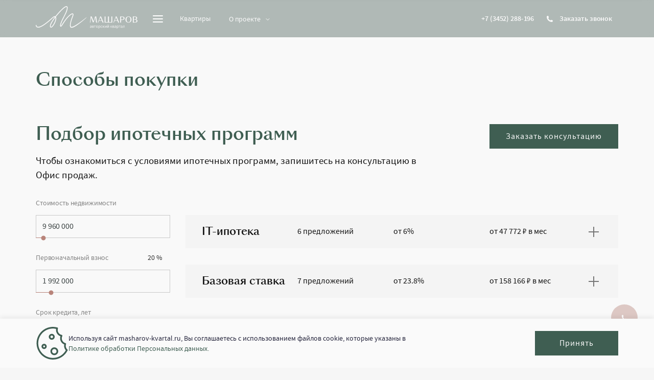

--- FILE ---
content_type: text/html; charset=utf-8
request_url: https://masharov-kvartal.ru/how-buy
body_size: 31690
content:
<!doctype html>
<html data-n-head-ssr lang="ru" data-n-head="%7B%22lang%22:%7B%22ssr%22:%22ru%22%7D%7D">
  <head >
    <meta data-n-head="ssr" charset="utf-8"><meta data-n-head="ssr" name="viewport" content="width=device-width, initial-scale=1, user-scalable=&quot;no&quot;"><meta data-n-head="ssr" name="theme-color" content="#DEDEDE"><meta data-n-head="ssr" name="twitter:card" content="summary"><meta data-n-head="ssr" name="twitter:title" content="Авторский квартал Машаров"><meta data-n-head="ssr" name="twitter:description" content="Знаковый проект в центре Тюмени"><meta data-n-head="ssr" property="og:site_name" content="masharov-kvartal.ru"><meta data-n-head="ssr" property="og:title" content="Авторский квартал Машаров"><meta data-n-head="ssr" property="og:description" content="Знаковый проект в центре Тюмени"><meta data-n-head="ssr" property="og:image" content="https://masharov-kvartal.ru/img/content/steps-house.jpg"><meta data-n-head="ssr" property="twitter:image" content="https://masharov-kvartal.ru/img/content/steps-house.jpg"><meta data-n-head="ssr" data-hid="description" name="description" content="Условия и способы покупки квартиры в Авторском квартале Машаров"><title>Способы покупки квартиры в Авторском квартале Машаров</title><link data-n-head="ssr" rel="icon" type="image/svg" href="/fav.svg" sizes="any"><link data-n-head="ssr" rel="preload" href="/img/general/logo-white-1.svg" as="image"><link data-n-head="ssr" rel="preload" href="/fonts/sangBleu-sunrise/sangbleusunrise-regular-webxl.woff2" as="font" type="font/woff2"><link data-n-head="ssr" rel="preload" href="/fonts/source-sans-pro/sourcesanspro-regular.woff2" as="font" type="font/woff2"><link data-n-head="ssr" rel="preload" href="/fonts/source-sans-pro/sourcesanspro-semibold.woff2" as="font" type="font/woff2"><link data-n-head="ssr" rel="preload" href="/fonts/sangBleu-sunrise/sangbleusunrise-medium-webxl.woff2" as="font" type="font/woff2"><link data-n-head="ssr" href="https://cdn.jsdelivr.net/npm/yandex-metrica-watch/tag.js" rel="preload" as="script"><script data-n-head="ssr" type="text/javascript">
					callibri_numbers_format = {
						'3452': "+7 #{XXXX} #{XX}-#{XX}-#{XX}"
					}
				</script><script data-n-head="ssr" src="https://smartcaptcha.yandexcloud.net/captcha.js" defer></script><script data-n-head="ssr" src="https://cdn.callibri.ru/callibri.js" async></script><script data-n-head="ssr" src="data:text/javascript;charset=utf-8; base64, [base64]" async></script><script data-n-head="ssr" src="https://cdnjs.cloudflare.com/ajax/libs/jquery/2.1.1/jquery.min.js"></script><script data-n-head="ssr" type="text/javascript">
					var doc = document.documentElement
					var cssVarName = 'vh'
					var prevClientHeight;
						var customVar = "--" + (cssVarName || "vh");

						function handleResize() {
							var clientHeight = doc.clientHeight;
							if (clientHeight === prevClientHeight) return;
							requestAnimationFrame(function updateViewportHeight() {
								doc.style.setProperty(customVar, (clientHeight * 0.01) + "px");
								prevClientHeight = clientHeight;
							});
						}
						handleResize()
					</script><link rel="preload" href="/_nuxt/87c5fef.js" as="script"><link rel="preload" href="/_nuxt/ca20161.js" as="script"><link rel="preload" href="/_nuxt/fd09ae5.js" as="script"><link rel="preload" href="/_nuxt/98d707b.js" as="script"><link rel="preload" href="/_nuxt/24d8afa.js" as="script"><link rel="preload" href="/_nuxt/0b9c4a0.js" as="script"><link rel="preload" href="/_nuxt/5d2f0e1.js" as="script"><link rel="preload" href="/_nuxt/622d96d.js" as="script"><link rel="preload" href="/_nuxt/7e13719.js" as="script"><style data-vue-ssr-id="1de2615c:0 29774f20:0 df0e6ba6:0 0cc4d2a1:0 2ec277cc:0 be25c164:0 60e1d19d:0 1d9e9bf6:0 3b26baac:0 48ba640f:0 745b6d61:0 29a40ebb:0 f2bc105e:0 3cb08300:0 a3565640:0">.fade{transition:opacity .15s linear}@media (prefers-reduced-motion:reduce){.fade{transition:none}}.fade:not(.show){opacity:0}.collapse:not(.show){display:none}.collapsing{height:0;overflow:hidden;position:relative;transition:height .35s ease}@media (prefers-reduced-motion:reduce){.collapsing{transition:none}}.collapsing.width{height:auto;transition:width .35s ease;width:0}@media (prefers-reduced-motion:reduce){.collapsing.width{transition:none}}:root{--base:1px;--g1:calc(var(--base)*2);--g2:calc(var(--base)*4);--g3:calc(var(--base)*5);--g4:calc(var(--base)*6);--g5:calc(var(--base)*8);--g6:calc(var(--base)*12);--g7:calc(var(--base)*16);--g8:calc(var(--base)*20);--g9:calc(var(--base)*24);--g10:calc(var(--base)*32);--g11:calc(var(--base)*48);--g12:calc(var(--base)*64);--g13:calc(var(--base)*96);--g14:calc(var(--base)*120);--overlay-bg:#fafafa;--transition-duration:0.2s}@media (max-width:767.98px){:root{--g8:calc(var(--base)*15);--g9:calc(var(--base)*20);--g10:calc(var(--base)*20);--g11:calc(var(--base)*20);--g12:calc(var(--base)*40)}}.border{border:1px solid rgba(0,0,0,.1)!important}.border-top{border-top:1px solid rgba(0,0,0,.1)!important}.border-right{border-right:1px solid rgba(0,0,0,.1)!important}.border-bottom{border-bottom:1px solid rgba(0,0,0,.1)!important}.border-left{border-left:1px solid rgba(0,0,0,.1)!important}.border-0{border:0!important}.border-top-0{border-top:0!important}.border-right-0{border-right:0!important}.border-bottom-0{border-bottom:0!important}.border-left-0{border-left:0!important}.border-primary{border-color:#007bff!important}.border-secondary{border-color:#6c757d!important}.border-success{border-color:#28a745!important}.border-info{border-color:#17a2b8!important}.border-warning{border-color:#ffc107!important}.border-danger{border-color:#dc3545!important}.border-light{border-color:#f8f9fa!important}.border-dark{border-color:#343a40!important}.border-white{border-color:#fff!important}.rounded-sm{border-radius:.2rem!important}.rounded{border-radius:.25rem!important}.rounded-top{border-top-left-radius:.25rem!important}.rounded-right,.rounded-top{border-top-right-radius:.25rem!important}.rounded-bottom,.rounded-right{border-bottom-right-radius:.25rem!important}.rounded-bottom,.rounded-left{border-bottom-left-radius:.25rem!important}.rounded-left{border-top-left-radius:.25rem!important}.rounded-lg{border-radius:.3rem!important}.rounded-circle{border-radius:50%!important}.rounded-pill{border-radius:50rem!important}.rounded-0{border-radius:0!important}.nav{display:flex;flex-wrap:wrap;list-style:none;margin-bottom:0;padding-left:0}.nav-link{display:block;padding:.5rem 1rem}.nav-link:focus,.nav-link:hover{-webkit-text-decoration:none;text-decoration:none}.nav-link.disabled{color:#6c757d;cursor:default;pointer-events:none}.nav-tabs{border-bottom:1px solid #dee2e6}.nav-tabs .nav-link{background-color:transparent;border:1px solid transparent;border-top-left-radius:.25rem;border-top-right-radius:.25rem;margin-bottom:-1px}.nav-tabs .nav-link:focus,.nav-tabs .nav-link:hover{border-color:#e9ecef #e9ecef #dee2e6;isolation:isolate}.nav-tabs .nav-link.disabled{background-color:transparent;border-color:transparent;color:#6c757d}.nav-tabs .nav-item.show .nav-link,.nav-tabs .nav-link.active{background-color:#fff;border-color:#dee2e6 #dee2e6 #fff;color:#495057}.nav-tabs .dropdown-menu{border-top-left-radius:0;border-top-right-radius:0;margin-top:-1px}.nav-pills .nav-link{background:none;border:0;border-radius:.25rem}.nav-pills .nav-link.active,.nav-pills .show>.nav-link{background-color:#007bff;color:#fff}.nav-fill .nav-item,.nav-fill>.nav-link{flex:1 1 auto;text-align:center}.nav-justified .nav-item,.nav-justified>.nav-link{flex-basis:0;flex-grow:1;text-align:center}.tab-content>.tab-pane{display:none}.tab-content>.active{display:block}.container,.container-fluid,.container-lg,.container-md,.container-sm,.container-xl,.container-xx,.container-xxl{margin-left:auto;margin-right:auto;padding-left:15px;padding-right:15px;width:100%}@media (min-width:576px){.container,.container-sm{max-width:540px}}@media (min-width:768px){.container,.container-md,.container-sm{max-width:720px}}@media (min-width:992px){.container,.container-lg,.container-md,.container-sm{max-width:960px}}@media (min-width:1200px){.container,.container-lg,.container-md,.container-sm,.container-xl{max-width:1170px}}@media (min-width:1450px){.container,.container-lg,.container-md,.container-sm,.container-xl,.container-xxl{max-width:1420px}}@media (min-width:1770px){.container,.container-lg,.container-md,.container-sm,.container-xl,.container-xx,.container-xxl{max-width:1610px}}.row{display:flex;flex-wrap:wrap;margin-left:-15px;margin-right:-15px}.no-gutters{margin-left:0;margin-right:0}.no-gutters>.col,.no-gutters>[class*=col-]{padding-left:0;padding-right:0}.col,.col-1,.col-10,.col-11,.col-12,.col-2,.col-3,.col-4,.col-5,.col-6,.col-7,.col-8,.col-9,.col-auto,.col-lg,.col-lg-1,.col-lg-10,.col-lg-11,.col-lg-12,.col-lg-2,.col-lg-3,.col-lg-4,.col-lg-5,.col-lg-6,.col-lg-7,.col-lg-8,.col-lg-9,.col-lg-auto,.col-md,.col-md-1,.col-md-10,.col-md-11,.col-md-12,.col-md-2,.col-md-3,.col-md-4,.col-md-5,.col-md-6,.col-md-7,.col-md-8,.col-md-9,.col-md-auto,.col-sm,.col-sm-1,.col-sm-10,.col-sm-11,.col-sm-12,.col-sm-2,.col-sm-3,.col-sm-4,.col-sm-5,.col-sm-6,.col-sm-7,.col-sm-8,.col-sm-9,.col-sm-auto,.col-xl,.col-xl-1,.col-xl-10,.col-xl-11,.col-xl-12,.col-xl-2,.col-xl-3,.col-xl-4,.col-xl-5,.col-xl-6,.col-xl-7,.col-xl-8,.col-xl-9,.col-xl-auto,.col-xx,.col-xx-1,.col-xx-10,.col-xx-11,.col-xx-12,.col-xx-2,.col-xx-3,.col-xx-4,.col-xx-5,.col-xx-6,.col-xx-7,.col-xx-8,.col-xx-9,.col-xx-auto,.col-xxl,.col-xxl-1,.col-xxl-10,.col-xxl-11,.col-xxl-12,.col-xxl-2,.col-xxl-3,.col-xxl-4,.col-xxl-5,.col-xxl-6,.col-xxl-7,.col-xxl-8,.col-xxl-9,.col-xxl-auto{padding-left:15px;padding-right:15px;position:relative;width:100%}.col{flex-basis:0;flex-grow:1;max-width:100%}.col-auto{flex:0 0 auto;max-width:100%;width:auto}.col-1{flex:0 0 8.33333%;max-width:8.33333%}.col-2{flex:0 0 16.66667%;max-width:16.66667%}.col-3{flex:0 0 25%;max-width:25%}.col-4{flex:0 0 33.33333%;max-width:33.33333%}.col-5{flex:0 0 41.66667%;max-width:41.66667%}.col-6{flex:0 0 50%;max-width:50%}.col-7{flex:0 0 58.33333%;max-width:58.33333%}.col-8{flex:0 0 66.66667%;max-width:66.66667%}.col-9{flex:0 0 75%;max-width:75%}.col-10{flex:0 0 83.33333%;max-width:83.33333%}.col-11{flex:0 0 91.66667%;max-width:91.66667%}.col-12{flex:0 0 100%;max-width:100%}@media (min-width:576px){.col-sm{flex-basis:0;flex-grow:1;max-width:100%}.col-sm-auto{flex:0 0 auto;max-width:100%;width:auto}.col-sm-1{flex:0 0 8.33333%;max-width:8.33333%}.col-sm-2{flex:0 0 16.66667%;max-width:16.66667%}.col-sm-3{flex:0 0 25%;max-width:25%}.col-sm-4{flex:0 0 33.33333%;max-width:33.33333%}.col-sm-5{flex:0 0 41.66667%;max-width:41.66667%}.col-sm-6{flex:0 0 50%;max-width:50%}.col-sm-7{flex:0 0 58.33333%;max-width:58.33333%}.col-sm-8{flex:0 0 66.66667%;max-width:66.66667%}.col-sm-9{flex:0 0 75%;max-width:75%}.col-sm-10{flex:0 0 83.33333%;max-width:83.33333%}.col-sm-11{flex:0 0 91.66667%;max-width:91.66667%}.col-sm-12{flex:0 0 100%;max-width:100%}}@media (min-width:768px){.col-md{flex-basis:0;flex-grow:1;max-width:100%}.col-md-auto{flex:0 0 auto;max-width:100%;width:auto}.col-md-1{flex:0 0 8.33333%;max-width:8.33333%}.col-md-2{flex:0 0 16.66667%;max-width:16.66667%}.col-md-3{flex:0 0 25%;max-width:25%}.col-md-4{flex:0 0 33.33333%;max-width:33.33333%}.col-md-5{flex:0 0 41.66667%;max-width:41.66667%}.col-md-6{flex:0 0 50%;max-width:50%}.col-md-7{flex:0 0 58.33333%;max-width:58.33333%}.col-md-8{flex:0 0 66.66667%;max-width:66.66667%}.col-md-9{flex:0 0 75%;max-width:75%}.col-md-10{flex:0 0 83.33333%;max-width:83.33333%}.col-md-11{flex:0 0 91.66667%;max-width:91.66667%}.col-md-12{flex:0 0 100%;max-width:100%}}@media (min-width:992px){.col-lg{flex-basis:0;flex-grow:1;max-width:100%}.col-lg-auto{flex:0 0 auto;max-width:100%;width:auto}.col-lg-1{flex:0 0 8.33333%;max-width:8.33333%}.col-lg-2{flex:0 0 16.66667%;max-width:16.66667%}.col-lg-3{flex:0 0 25%;max-width:25%}.col-lg-4{flex:0 0 33.33333%;max-width:33.33333%}.col-lg-5{flex:0 0 41.66667%;max-width:41.66667%}.col-lg-6{flex:0 0 50%;max-width:50%}.col-lg-7{flex:0 0 58.33333%;max-width:58.33333%}.col-lg-8{flex:0 0 66.66667%;max-width:66.66667%}.col-lg-9{flex:0 0 75%;max-width:75%}.col-lg-10{flex:0 0 83.33333%;max-width:83.33333%}.col-lg-11{flex:0 0 91.66667%;max-width:91.66667%}.col-lg-12{flex:0 0 100%;max-width:100%}}@media (min-width:1200px){.col-xl{flex-basis:0;flex-grow:1;max-width:100%}.col-xl-auto{flex:0 0 auto;max-width:100%;width:auto}.col-xl-1{flex:0 0 8.33333%;max-width:8.33333%}.col-xl-2{flex:0 0 16.66667%;max-width:16.66667%}.col-xl-3{flex:0 0 25%;max-width:25%}.col-xl-4{flex:0 0 33.33333%;max-width:33.33333%}.col-xl-5{flex:0 0 41.66667%;max-width:41.66667%}.col-xl-6{flex:0 0 50%;max-width:50%}.col-xl-7{flex:0 0 58.33333%;max-width:58.33333%}.col-xl-8{flex:0 0 66.66667%;max-width:66.66667%}.col-xl-9{flex:0 0 75%;max-width:75%}.col-xl-10{flex:0 0 83.33333%;max-width:83.33333%}.col-xl-11{flex:0 0 91.66667%;max-width:91.66667%}.col-xl-12{flex:0 0 100%;max-width:100%}}@media (min-width:1450px){.col-xxl{flex-basis:0;flex-grow:1;max-width:100%}.col-xxl-auto{flex:0 0 auto;max-width:100%;width:auto}.col-xxl-1{flex:0 0 8.33333%;max-width:8.33333%}.col-xxl-2{flex:0 0 16.66667%;max-width:16.66667%}.col-xxl-3{flex:0 0 25%;max-width:25%}.col-xxl-4{flex:0 0 33.33333%;max-width:33.33333%}.col-xxl-5{flex:0 0 41.66667%;max-width:41.66667%}.col-xxl-6{flex:0 0 50%;max-width:50%}.col-xxl-7{flex:0 0 58.33333%;max-width:58.33333%}.col-xxl-8{flex:0 0 66.66667%;max-width:66.66667%}.col-xxl-9{flex:0 0 75%;max-width:75%}.col-xxl-10{flex:0 0 83.33333%;max-width:83.33333%}.col-xxl-11{flex:0 0 91.66667%;max-width:91.66667%}.col-xxl-12{flex:0 0 100%;max-width:100%}}@media (min-width:1770px){.col-xx{flex-basis:0;flex-grow:1;max-width:100%}.col-xx-auto{flex:0 0 auto;max-width:100%;width:auto}.col-xx-1{flex:0 0 8.33333%;max-width:8.33333%}.col-xx-2{flex:0 0 16.66667%;max-width:16.66667%}.col-xx-3{flex:0 0 25%;max-width:25%}.col-xx-4{flex:0 0 33.33333%;max-width:33.33333%}.col-xx-5{flex:0 0 41.66667%;max-width:41.66667%}.col-xx-6{flex:0 0 50%;max-width:50%}.col-xx-7{flex:0 0 58.33333%;max-width:58.33333%}.col-xx-8{flex:0 0 66.66667%;max-width:66.66667%}.col-xx-9{flex:0 0 75%;max-width:75%}.col-xx-10{flex:0 0 83.33333%;max-width:83.33333%}.col-xx-11{flex:0 0 91.66667%;max-width:91.66667%}.col-xx-12{flex:0 0 100%;max-width:100%}}.modal-open{overflow:hidden}.modal-open .modal{overflow-x:hidden;overflow-y:auto}.modal{display:none;height:100%;left:0;outline:0;overflow:hidden;position:fixed;top:0;width:100%;z-index:1050}.modal-dialog{margin:.5rem;pointer-events:none;position:relative;width:auto}.modal.fade .modal-dialog{transform:translateY(-50px);transition:transform .3s ease-out}@media (prefers-reduced-motion:reduce){.modal.fade .modal-dialog{transition:none}}.modal.show .modal-dialog{transform:none}.modal.modal-static .modal-dialog{transform:scale(1.02)}.modal-dialog-scrollable{display:flex;max-height:calc(100% - 1rem)}.modal-dialog-scrollable .modal-content{max-height:calc(100vh - 1rem);overflow:hidden}.modal-dialog-scrollable .modal-footer,.modal-dialog-scrollable .modal-header{flex-shrink:0}.modal-dialog-scrollable .modal-body{overflow-y:auto}.modal-dialog-centered{align-items:center;display:flex;min-height:calc(100% - 1rem)}.modal-dialog-centered:before{content:"";display:block;height:calc(100vh - 1rem);height:-moz-min-content;height:min-content}.modal-dialog-centered.modal-dialog-scrollable{flex-direction:column;height:100%;justify-content:center}.modal-dialog-centered.modal-dialog-scrollable .modal-content{max-height:none}.modal-dialog-centered.modal-dialog-scrollable:before{content:none}.modal-content{background-clip:padding-box;background-color:#fff;border:1px solid rgba(0,0,0,.2);border-radius:.3rem;display:flex;flex-direction:column;outline:0;pointer-events:auto;position:relative;width:100%}.modal-backdrop{background-color:#000;height:100vh;left:0;position:fixed;top:0;width:100vw;z-index:1040}.modal-backdrop.fade{opacity:0}.modal-backdrop.show{opacity:.5}.modal-header{align-items:flex-start;border-bottom:1px solid #dee2e6;border-top-left-radius:calc(.3rem - 1px);border-top-right-radius:calc(.3rem - 1px);justify-content:space-between;padding:1rem}.modal-header .close{margin:-1rem -1rem -1rem auto;padding:1rem}.modal-title{line-height:1.5;margin-bottom:0}.modal-body{flex:1 1 auto;padding:1rem;position:relative}.modal-footer{align-items:center;border-bottom-left-radius:calc(.3rem - 1px);border-bottom-right-radius:calc(.3rem - 1px);border-top:1px solid #dee2e6;display:flex;flex-wrap:wrap;justify-content:flex-end;padding:.75rem}.modal-footer>*{margin:.25rem}.modal-scrollbar-measure{height:50px;overflow:scroll;position:absolute;top:-9999px;width:50px}@media (min-width:576px){.modal-dialog{margin:1.75rem auto;max-width:500px}.modal-dialog-scrollable{max-height:calc(100% - 3.5rem)}.modal-dialog-scrollable .modal-content{max-height:calc(100vh - 3.5rem)}.modal-dialog-centered{min-height:calc(100% - 3.5rem)}.modal-dialog-centered:before{height:calc(100vh - 3.5rem);height:-moz-min-content;height:min-content}.modal-sm{max-width:300px}}@media (min-width:992px){.modal-lg,.modal-xl{max-width:800px}}@media (min-width:1200px){.modal-xl{max-width:1140px}}@font-face{font-family:"swiper-icons";font-style:normal;font-weight:400;src:url("data:application/font-woff;charset=utf-8;base64, [base64]//wADZ2x5ZgAAAywAAADMAAAD2MHtryVoZWFkAAABbAAAADAAAAA2E2+eoWhoZWEAAAGcAAAAHwAAACQC9gDzaG10eAAAAigAAAAZAAAArgJkABFsb2NhAAAC0AAAAFoAAABaFQAUGG1heHAAAAG8AAAAHwAAACAAcABAbmFtZQAAA/gAAAE5AAACXvFdBwlwb3N0AAAFNAAAAGIAAACE5s74hXjaY2BkYGAAYpf5Hu/j+W2+MnAzMYDAzaX6QjD6/4//Bxj5GA8AuRwMYGkAPywL13jaY2BkYGA88P8Agx4j+/8fQDYfA1AEBWgDAIB2BOoAeNpjYGRgYNBh4GdgYgABEMnIABJzYNADCQAACWgAsQB42mNgYfzCOIGBlYGB0YcxjYGBwR1Kf2WQZGhhYGBiYGVmgAFGBiQQkOaawtDAoMBQxXjg/wEGPcYDDA4wNUA2CCgwsAAAO4EL6gAAeNpj2M0gyAACqxgGNWBkZ2D4/wMA+xkDdgAAAHjaY2BgYGaAYBkGRgYQiAHyGMF8FgYHIM3DwMHABGQrMOgyWDLEM1T9/w8UBfEMgLzE////P/5//f/V/xv+r4eaAAeMbAxwIUYmIMHEgKYAYjUcsDAwsLKxc3BycfPw8jEQA/[base64]/uznmfPFBNODM2K7MTQ45YEAZqGP81AmGGcF3iPqOop0r1SPTaTbVkfUe4HXj97wYE+yNwWYxwWu4v1ugWHgo3S1XdZEVqWM7ET0cfnLGxWfkgR42o2PvWrDMBSFj/IHLaF0zKjRgdiVMwScNRAoWUoH78Y2icB/yIY09An6AH2Bdu/UB+yxopYshQiEvnvu0dURgDt8QeC8PDw7Fpji3fEA4z/PEJ6YOB5hKh4dj3EvXhxPqH/SKUY3rJ7srZ4FZnh1PMAtPhwP6fl2PMJMPDgeQ4rY8YT6Gzao0eAEA409DuggmTnFnOcSCiEiLMgxCiTI6Cq5DZUd3Qmp10vO0LaLTd2cjN4fOumlc7lUYbSQcZFkutRG7g6JKZKy0RmdLY680CDnEJ+UMkpFFe1RN7nxdVpXrC4aTtnaurOnYercZg2YVmLN/d/gczfEimrE/fs/bOuq29Zmn8tloORaXgZgGa78yO9/cnXm2BpaGvq25Dv9S4E9+5SIc9PqupJKhYFSSl47+Qcr1mYNAAAAeNptw0cKwkAAAMDZJA8Q7OUJvkLsPfZ6zFVERPy8qHh2YER+3i/BP83vIBLLySsoKimrqKqpa2hp6+jq6RsYGhmbmJqZSy0sraxtbO3sHRydnEMU4uR6yx7JJXveP7WrDycAAAAAAAH//wACeNpjYGRgYOABYhkgZgJCZgZNBkYGLQZtIJsFLMYAAAw3ALgAeNolizEKgDAQBCchRbC2sFER0YD6qVQiBCv/H9ezGI6Z5XBAw8CBK/m5iQQVauVbXLnOrMZv2oLdKFa8Pjuru2hJzGabmOSLzNMzvutpB3N42mNgZGBg4GKQYzBhYMxJLMlj4GBgAYow/P/PAJJhLM6sSoWKfWCAAwDAjgbRAAB42mNgYGBkAIIbCZo5IPrmUn0hGA0AO8EFTQAA") format("woff")}:root{--swiper-theme-color:#007aff}.swiper-container{list-style:none;margin-left:auto;margin-right:auto;overflow:hidden;padding:0;position:relative;z-index:1}.swiper-container-vertical>.swiper-wrapper{flex-direction:column}.swiper-wrapper{box-sizing:content-box;display:flex;height:100%;position:relative;transition-property:transform;width:100%;z-index:1}.swiper-container-android .swiper-slide,.swiper-wrapper{transform:translateZ(0)}.swiper-container-multirow>.swiper-wrapper{flex-wrap:wrap}.swiper-container-multirow-column>.swiper-wrapper{flex-direction:column;flex-wrap:wrap}.swiper-container-free-mode>.swiper-wrapper{margin:0 auto;transition-timing-function:ease-out}.swiper-slide{flex-shrink:0;height:100%;position:relative;transition-property:transform;width:100%}.swiper-slide-invisible-blank{visibility:hidden}.swiper-container-autoheight,.swiper-container-autoheight .swiper-slide{height:auto}.swiper-container-autoheight .swiper-wrapper{align-items:flex-start;transition-property:transform,height}.swiper-container-3d{perspective:1200px}.swiper-container-3d .swiper-cube-shadow,.swiper-container-3d .swiper-slide,.swiper-container-3d .swiper-slide-shadow-bottom,.swiper-container-3d .swiper-slide-shadow-left,.swiper-container-3d .swiper-slide-shadow-right,.swiper-container-3d .swiper-slide-shadow-top,.swiper-container-3d .swiper-wrapper{transform-style:preserve-3d}.swiper-container-3d .swiper-slide-shadow-bottom,.swiper-container-3d .swiper-slide-shadow-left,.swiper-container-3d .swiper-slide-shadow-right,.swiper-container-3d .swiper-slide-shadow-top{height:100%;left:0;pointer-events:none;position:absolute;top:0;width:100%;z-index:10}.swiper-container-3d .swiper-slide-shadow-left{background-image:linear-gradient(270deg,rgba(0,0,0,.5),transparent)}.swiper-container-3d .swiper-slide-shadow-right{background-image:linear-gradient(90deg,rgba(0,0,0,.5),transparent)}.swiper-container-3d .swiper-slide-shadow-top{background-image:linear-gradient(0deg,rgba(0,0,0,.5),transparent)}.swiper-container-3d .swiper-slide-shadow-bottom{background-image:linear-gradient(180deg,rgba(0,0,0,.5),transparent)}.swiper-container-css-mode>.swiper-wrapper{overflow:auto;scrollbar-width:none;-ms-overflow-style:none}.swiper-container-css-mode>.swiper-wrapper::-webkit-scrollbar{display:none}.swiper-container-css-mode>.swiper-wrapper>.swiper-slide{scroll-snap-align:start start}.swiper-container-horizontal.swiper-container-css-mode>.swiper-wrapper{scroll-snap-type:x mandatory}.swiper-container-vertical.swiper-container-css-mode>.swiper-wrapper{scroll-snap-type:y mandatory}:root{--swiper-navigation-size:44px}.swiper-button-next,.swiper-button-prev{align-items:center;color:#007aff;color:var(--swiper-navigation-color,var(--swiper-theme-color));cursor:pointer;display:flex;height:44px;height:var(--swiper-navigation-size);justify-content:center;margin-top:-22px;margin-top:calc(var(--swiper-navigation-size)*-1/2);position:absolute;top:50%;width:27px;width:calc(var(--swiper-navigation-size)/44*27);z-index:10}.swiper-button-next.swiper-button-disabled,.swiper-button-prev.swiper-button-disabled{cursor:auto;opacity:.35;pointer-events:none}.swiper-button-next:after,.swiper-button-prev:after{font-family:swiper-icons;font-size:44px;font-size:var(--swiper-navigation-size);font-variant:normal;letter-spacing:0;line-height:1;text-transform:none!important;text-transform:none}.swiper-button-prev,.swiper-container-rtl .swiper-button-next{left:10px;right:auto}.swiper-button-prev:after,.swiper-container-rtl .swiper-button-next:after{content:"prev"}.swiper-button-next,.swiper-container-rtl .swiper-button-prev{left:auto;right:10px}.swiper-button-next:after,.swiper-container-rtl .swiper-button-prev:after{content:"next"}.swiper-button-next.swiper-button-white,.swiper-button-prev.swiper-button-white{--swiper-navigation-color:#fff}.swiper-button-next.swiper-button-black,.swiper-button-prev.swiper-button-black{--swiper-navigation-color:#000}.swiper-button-lock{display:none}.swiper-pagination{position:absolute;text-align:center;transform:translateZ(0);transition:opacity .3s;z-index:10}.swiper-pagination.swiper-pagination-hidden{opacity:0}.swiper-container-horizontal>.swiper-pagination-bullets,.swiper-pagination-custom,.swiper-pagination-fraction{bottom:10px;left:0;width:100%}.swiper-pagination-bullets-dynamic{font-size:0;overflow:hidden}.swiper-pagination-bullets-dynamic .swiper-pagination-bullet{position:relative;transform:scale(.33)}.swiper-pagination-bullets-dynamic .swiper-pagination-bullet-active,.swiper-pagination-bullets-dynamic .swiper-pagination-bullet-active-main{transform:scale(1)}.swiper-pagination-bullets-dynamic .swiper-pagination-bullet-active-prev{transform:scale(.66)}.swiper-pagination-bullets-dynamic .swiper-pagination-bullet-active-prev-prev{transform:scale(.33)}.swiper-pagination-bullets-dynamic .swiper-pagination-bullet-active-next{transform:scale(.66)}.swiper-pagination-bullets-dynamic .swiper-pagination-bullet-active-next-next{transform:scale(.33)}.swiper-pagination-bullet{background:#000;border-radius:100%;display:inline-block;height:8px;opacity:.2;width:8px}button.swiper-pagination-bullet{-webkit-appearance:none;-moz-appearance:none;appearance:none;border:none;box-shadow:none;margin:0;padding:0}.swiper-pagination-clickable .swiper-pagination-bullet{cursor:pointer}.swiper-pagination-bullet-active{background:#007aff;background:var(--swiper-pagination-color,var(--swiper-theme-color));opacity:1}.swiper-container-vertical>.swiper-pagination-bullets{right:10px;top:50%;transform:translate3d(0,-50%,0)}.swiper-container-vertical>.swiper-pagination-bullets .swiper-pagination-bullet{display:block;margin:6px 0}.swiper-container-vertical>.swiper-pagination-bullets.swiper-pagination-bullets-dynamic{top:50%;transform:translateY(-50%);width:8px}.swiper-container-vertical>.swiper-pagination-bullets.swiper-pagination-bullets-dynamic .swiper-pagination-bullet{display:inline-block;transition:transform .2s,top .2s}.swiper-container-horizontal>.swiper-pagination-bullets .swiper-pagination-bullet{margin:0 4px}.swiper-container-horizontal>.swiper-pagination-bullets.swiper-pagination-bullets-dynamic{left:50%;transform:translateX(-50%);white-space:nowrap}.swiper-container-horizontal>.swiper-pagination-bullets.swiper-pagination-bullets-dynamic .swiper-pagination-bullet{transition:transform .2s,left .2s}.swiper-container-horizontal.swiper-container-rtl>.swiper-pagination-bullets-dynamic .swiper-pagination-bullet{transition:transform .2s,right .2s}.swiper-pagination-progressbar{background:rgba(0,0,0,.25);position:absolute}.swiper-pagination-progressbar .swiper-pagination-progressbar-fill{background:#007aff;background:var(--swiper-pagination-color,var(--swiper-theme-color));height:100%;left:0;position:absolute;top:0;transform:scale(0);transform-origin:left top;width:100%}.swiper-container-rtl .swiper-pagination-progressbar .swiper-pagination-progressbar-fill{transform-origin:right top}.swiper-container-horizontal>.swiper-pagination-progressbar,.swiper-container-vertical>.swiper-pagination-progressbar.swiper-pagination-progressbar-opposite{height:4px;left:0;top:0;width:100%}.swiper-container-horizontal>.swiper-pagination-progressbar.swiper-pagination-progressbar-opposite,.swiper-container-vertical>.swiper-pagination-progressbar{height:100%;left:0;top:0;width:4px}.swiper-pagination-white{--swiper-pagination-color:#fff}.swiper-pagination-black{--swiper-pagination-color:#000}.swiper-pagination-lock{display:none}.swiper-scrollbar{background:rgba(0,0,0,.1);border-radius:10px;position:relative;-ms-touch-action:none}.swiper-container-horizontal>.swiper-scrollbar{bottom:3px;height:5px;left:1%;position:absolute;width:98%;z-index:50}.swiper-container-vertical>.swiper-scrollbar{height:98%;position:absolute;right:3px;top:1%;width:5px;z-index:50}.swiper-scrollbar-drag{background:rgba(0,0,0,.5);border-radius:10px;height:100%;left:0;position:relative;top:0;width:100%}.swiper-scrollbar-cursor-drag{cursor:move}.swiper-scrollbar-lock{display:none}.swiper-zoom-container{align-items:center;display:flex;height:100%;justify-content:center;text-align:center;width:100%}.swiper-zoom-container>canvas,.swiper-zoom-container>img,.swiper-zoom-container>svg{max-height:100%;max-width:100%;-o-object-fit:contain;object-fit:contain}.swiper-slide-zoomed{cursor:move}.swiper-lazy-preloader{animation:swiper-preloader-spin 1s linear infinite;border:4px solid #007aff;border:4px solid var(--swiper-preloader-color,var(--swiper-theme-color));border-radius:50%;border-top:4px solid transparent;box-sizing:border-box;height:42px;left:50%;margin-left:-21px;margin-top:-21px;position:absolute;top:50%;transform-origin:50%;width:42px;z-index:10}.swiper-lazy-preloader-white{--swiper-preloader-color:#fff}.swiper-lazy-preloader-black{--swiper-preloader-color:#000}@keyframes swiper-preloader-spin{to{transform:rotate(1turn)}}.swiper-container .swiper-notification{left:0;opacity:0;pointer-events:none;position:absolute;top:0;z-index:-1000}.swiper-container-fade.swiper-container-free-mode .swiper-slide{transition-timing-function:ease-out}.swiper-container-fade .swiper-slide{pointer-events:none;transition-property:opacity}.swiper-container-fade .swiper-slide .swiper-slide{pointer-events:none}.swiper-container-fade .swiper-slide-active,.swiper-container-fade .swiper-slide-active .swiper-slide-active{pointer-events:auto}.swiper-container-cube{overflow:visible}.swiper-container-cube .swiper-slide{backface-visibility:hidden;height:100%;pointer-events:none;transform-origin:0 0;visibility:hidden;width:100%;z-index:1}.swiper-container-cube .swiper-slide .swiper-slide{pointer-events:none}.swiper-container-cube.swiper-container-rtl .swiper-slide{transform-origin:100% 0}.swiper-container-cube .swiper-slide-active,.swiper-container-cube .swiper-slide-active .swiper-slide-active{pointer-events:auto}.swiper-container-cube .swiper-slide-active,.swiper-container-cube .swiper-slide-next,.swiper-container-cube .swiper-slide-next+.swiper-slide,.swiper-container-cube .swiper-slide-prev{pointer-events:auto;visibility:visible}.swiper-container-cube .swiper-slide-shadow-bottom,.swiper-container-cube .swiper-slide-shadow-left,.swiper-container-cube .swiper-slide-shadow-right,.swiper-container-cube .swiper-slide-shadow-top{backface-visibility:hidden;z-index:0}.swiper-container-cube .swiper-cube-shadow{background:#000;bottom:0;filter:blur(50px);height:100%;left:0;opacity:.6;position:absolute;width:100%;z-index:0}.swiper-container-flip{overflow:visible}.swiper-container-flip .swiper-slide{backface-visibility:hidden;pointer-events:none;z-index:1}.swiper-container-flip .swiper-slide .swiper-slide{pointer-events:none}.swiper-container-flip .swiper-slide-active,.swiper-container-flip .swiper-slide-active .swiper-slide-active{pointer-events:auto}.swiper-container-flip .swiper-slide-shadow-bottom,.swiper-container-flip .swiper-slide-shadow-left,.swiper-container-flip .swiper-slide-shadow-right,.swiper-container-flip .swiper-slide-shadow-top{backface-visibility:hidden;z-index:0}.fade-enter-active,.fade-leave-active{transition-duration:.3s;transition-property:opacity;transition-timing-function:ease}.fade-enter,.fade-leave-active{opacity:0}.overlay-right{background:#fafafa;background:var(--overlay-bg);height:100vh;left:0;position:fixed;top:0;transition-duration:.2s;transition-duration:var(--transition-duration);width:0}.overlay-right-enter~.overlay-right,.overlay-right-leave-to~.overlay-right{width:0}.overlay-right-enter-active~.overlay-right,.overlay-right-leave-active~.overlay-right{width:100vw}.overlay-right-enter-active~.overlay-right{transition-timing-function:ease-in}.overlay-right-leave-active~.overlay-right{transition-timing-function:ease-out}.overlay-right-enter-active,.overlay-right-leave-active,.overlay-top{transition-duration:.2s;transition-duration:var(--transition-duration)}.overlay-top{background:#fafafa;background:var(--overlay-bg);height:0;left:0;position:fixed;top:0;width:100vw}.overlay-down-enter~.overlay-top,.overlay-down-leave-to~.overlay-top{height:0}.overlay-down-enter-active~.overlay-top,.overlay-down-leave-active~.overlay-top{height:100vh}.overlay-down-enter-active~.overlay-top{transition-timing-function:ease-in}.overlay-down-leave-active~.overlay-top{transition-timing-function:ease-out}.overlay-bottom,.overlay-down-enter-active,.overlay-down-leave-active{transition-duration:.2s;transition-duration:var(--transition-duration)}.overlay-bottom{background:#fafafa;background:var(--overlay-bg);bottom:0;height:0;left:0;position:fixed;width:100vw}.overlay-up-enter~.overlay-bottom,.overlay-up-leave-to~.overlay-bottom{height:0}.overlay-up-enter-active~.overlay-bottom,.overlay-up-leave-active~.overlay-bottom{height:100vh}.overlay-up-enter-active~.overlay-bottom{transition-timing-function:ease-in}.overlay-up-leave-active~.overlay-bottom{transition-timing-function:ease-out}.overlay-up-enter-active,.overlay-up-leave-active{transition-duration:.2s;transition-duration:var(--transition-duration)}.overlay-left{background:#fafafa;background:var(--overlay-bg);height:100vh;position:fixed;right:0;top:0;transition-duration:.35s;width:0}.overlay-left-enter~.overlay-left,.overlay-left-leave-to~.overlay-left{width:0}.overlay-left-enter-active~.overlay-left,.overlay-left-leave-active~.overlay-left{width:100vw}.overlay-left-enter-active~.overlay-left{transition-timing-function:ease-in}.overlay-left-leave-active~.overlay-left{transition-timing-function:ease-out}.overlay-left-enter-active,.overlay-left-leave-active{transition-duration:.35s}.overlay-up-full-enter-active~.overlay-bottom,.overlay-up-full-enter~.overlay-bottom,.overlay-up-full-leave-active~.overlay-bottom{height:100vh}.overlay-up-full-enter-active~.overlay-bottom{transition-timing-function:ease-in}.overlay-up-full-enter-active~.overlay-bottom,.overlay-up-full-enter-to~.overlay-bottom{display:none}.overlay-up-full-enter-to~.overlay-top{height:0}.overlay-up-full-leave-active~.overlay-top{transition-timing-function:ease}.overlay-up-full-enter-active~.overlay-top,.overlay-up-full-enter-to~.overlay-top,.overlay-up-full-enter~.overlay-top{height:100vh;transition-duration:0s!important}.overlay-up-full-enter-active,.overlay-up-full-leave-active{transition-duration:.2s;transition-duration:var(--transition-duration)}.overlay-right-full-enter-active~.overlay-left,.overlay-right-full-enter~.overlay-left,.overlay-right-full-leave-active~.overlay-left{width:100vw}.overlay-right-full-enter-active~.overlay-left{transition-timing-function:ease-in}.overlay-right-full-enter-active~.overlay-left,.overlay-right-full-enter-to~.overlay-left{display:none}.overlay-right-full-enter-to~.overlay-right{width:0}.overlay-right-full-leave-active~.overlay-right{transition-timing-function:ease}.overlay-right-full-enter-active~.overlay-right,.overlay-right-full-enter-to~.overlay-right,.overlay-right-full-enter~.overlay-right{transition-duration:0s!important;width:100vw}.overlay-right-full-enter-active,.overlay-right-full-leave-active{transition-duration:.2s;transition-duration:var(--transition-duration)}.overlay-down-full-enter~.overlay-top{height:100vh}.overlay-down-full-enter-to~.overlay-bottom{height:0}.overlay-down-full-enter-active~.overlay-top,.overlay-down-full-leave-active~.overlay-top{height:100vh}.overlay-down-full-enter-active~.overlay-top{transition-timing-function:ease-in}.overlay-down-full-leave-active~.overlay-bottom{transition-timing-function:ease}.overlay-down-full-enter-active,.overlay-down-full-leave-active{transition-duration:.2s;transition-duration:var(--transition-duration)}.overlay-down-full-enter-active~.overlay-top,.overlay-down-full-enter-to~.overlay-top{display:none}.overlay-down-full-enter-active~.overlay-bottom,.overlay-down-full-enter-to~.overlay-bottom,.overlay-down-full-enter~.overlay-bottom{height:100vh;transition-duration:0s!important}.overlay-left-full-enter-active~.overlay-right,.overlay-left-full-enter~.overlay-right,.overlay-left-full-leave-active~.overlay-right{width:100vw}.overlay-left-full-enter-active~.overlay-right{transition-timing-function:ease-in}.overlay-left-full-enter-active~.overlay-right,.overlay-left-full-enter-to~.overlay-right{display:none}.overlay-left-full-enter-to~.overlay-left{width:0}.overlay-left-full-leave-active~.overlay-left{transition-timing-function:ease}.overlay-left-full-enter-active~.overlay-left,.overlay-left-full-enter-to~.overlay-left,.overlay-left-full-enter~.overlay-left{transition-duration:0s!important;width:100vw}.overlay-left-full-enter-active,.overlay-left-full-leave-active{transition-duration:.2s;transition-duration:var(--transition-duration)}.overlay-up-down-enter~.overlay-bottom,.overlay-up-down-enter~.overlay-top{height:0}.overlay-up-down-leave-active~.overlay-bottom,.overlay-up-down-leave-to~.overlay-bottom,.overlay-up-down-leave-to~.overlay-top{height:51vh}.overlay-up-down-enter-active~.overlay-bottom,.overlay-up-down-enter-active~.overlay-top,.overlay-up-down-leave-active~.overlay-bottom,.overlay-up-down-leave-active~.overlay-top{transition-timing-function:ease}.overlay-up-down-enter-active,.overlay-up-down-leave-active{transition-duration:.2s;transition-duration:var(--transition-duration)}.overlay-left-right-enter~.overlay-left,.overlay-left-right-enter~.overlay-right{width:0}.overlay-left-right-leave-active~.overlay-left,.overlay-left-right-leave-to~.overlay-left,.overlay-left-right-leave-to~.overlay-right{width:51vw}.overlay-left-right-enter-active~.overlay-left,.overlay-left-right-enter-active~.overlay-right,.overlay-left-right-leave-active~.overlay-left,.overlay-left-right-leave-active~.overlay-right{transition-timing-function:ease}.overlay-left-right-enter-active,.overlay-left-right-leave-active{transition-duration:.2s;transition-duration:var(--transition-duration)}@media (min-width:768px){.modal-left{margin-bottom:0;margin-right:0;margin-top:0}.modal-left .modal-content{background:#e5e5e5;min-height:100vh}.modal-left .modal-dialog{width:98%}}.modal-parking .modal-content{background:#e5e5e5;height:50vh}.modal-call .modal-content{background:#fff;height:auto;width:579px}.modal-call .modal-header .close{right:30px;top:30px}@media (max-width:767.98px){.modal-call .modal-header .close{right:20px;top:20px}}@media (max-width:991.98px){.modal-call .modal-content{width:100%}.modal-call .modal-body{padding:48px;padding:var(--g11)}}@media (max-width:767.98px){.modal-call .modal-body{padding:60px 20px 50px}}.modal-floor .modal-content{background:#f9f9f9}.modal-visual .modal-header .close{background-size:30px;right:30px;top:30px;z-index:1000}.modal-visual .modal-body{padding:32px;padding:var(--g10)}.modal-xl .modal-header .close{right:30px;top:30px}@media (max-width:767.98px){.modal-xl .modal-header .close{right:20px;top:20px}}@media (min-width:992px){.modal-xl{max-width:1332px}}@media (max-width:991.98px){.modal-xl .modal-body{padding:64px;padding:var(--g12)}}@media (max-width:767.98px){.modal-xl .modal-body{padding:55px 48px;padding:55px var(--g11)}}.modal-full{margin:0;max-width:100%;width:100%}.modal-full .modal-body{max-height:100%;padding:0}.modal-full iframe{display:block;min-height:100vh;min-height:calc(var(--vh, 1vh)*100);width:100%}.modal-full .modal-content{max-height:100vh}@media (min-width:768px){.modal-full-middle.modal-dialog{max-width:1200px}}.modal-full-large-tour,.modal-full-middle-tour,.modal-full-small-tour{width:100%}.modal-full-large-tour .modal-body,.modal-full-middle-tour .modal-body,.modal-full-small-tour .modal-body{padding:0}.modal-full-large-tour iframe,.modal-full-middle-tour iframe,.modal-full-small-tour iframe{border:none;display:block;min-height:80vh;min-height:calc(var(--vh, 1vh)*80);width:100%}@media (max-width:767.98px){.modal-full-large-tour iframe,.modal-full-middle-tour iframe,.modal-full-small-tour iframe{min-height:95vh;min-height:calc(var(--vh, 1vh)*95)}}.modal-full-large-tour .close,.modal-full-middle-tour .close,.modal-full-small-tour .close{background-color:#fff!important}.modal-full-small .modal-body{padding:0}.modal-full-small .modal-dialog{aspect-ratio:9/16}@media (min-width:576px){.modal-full-small{max-width:70%;width:100%}}.modal-full-small iframe{border:none;display:block;min-height:80vh;min-height:calc(var(--vh, 1vh)*80);width:100%}@media (max-width:767.98px){.modal-full-small iframe{min-height:95vh;min-height:calc(var(--vh, 1vh)*95)}}.modal-full-small .close{background-color:#fff!important}.modal-full-small.modal-dialog{aspect-ratio:9/16;max-height:90vh;max-width:none}.modal-full-large-tour.modal-dialog{aspect-ratio:16/9;max-width:70%}@media (max-width:1199.98px){.modal-full-large-tour.modal-dialog{max-width:80%}}@media (max-width:991.98px){.modal-full-large-tour.modal-dialog{max-width:90%}}@media (max-width:767.98px){.modal-full-large-tour.modal-dialog{max-width:90%}}@media (max-width:575.98px){.modal-full-large-tour.modal-dialog{max-width:100%}}.modal-full-middle-tour.modal-dialog{aspect-ratio:1;max-width:50%}@media (max-width:575.98px){.modal-full-middle-tour.modal-dialog .modal-content{height:100%}}@media (max-width:991.98px){.modal-full-middle-tour.modal-dialog{max-width:70%}}@media (max-width:767.98px){.modal-full-middle-tour.modal-dialog{max-width:80%}}@media (max-width:575.98px){.modal-full-middle-tour.modal-dialog{max-width:100%}}.modal-full-large .modal-body{padding:0}@media (min-width:576px) and (max-width:767.98px){.modal-full-large{max-width:510px}}@media (min-width:768px) and (max-width:991.98px){.modal-full-large{max-width:690px}}@media (min-width:992px) and (max-width:1199.98px){.modal-full-large{max-width:930px}}@media (min-width:1200px) and (max-width:1449.98px){.modal-full-large{max-width:1140px}}@media (min-width:1450px) and (max-width:1769.98px){.modal-full-large{max-width:1390px}}@media (min-width:1770px){.modal-full-large{max-width:1580px}}.modal-full-large iframe{border:none;display:block;width:100%}.modal-full-large .modal-header .close{right:max(1.875rem,12px);top:max(1.875rem,12px)}.modal-full-large .close{background-color:#fff!important}@media (min-width:992px){.modal-body{padding:64px 48px;padding:var(--g12) var(--g11)}}@media (max-width:1199.98px){.modal-body{padding-top:50px}}.modal-header{align-items:center;border:none;display:flex;padding:0;position:relative}.modal-header .close{background-color:inherit;background-image:url(/img/content/modal-close.svg);background-position:50%;background-repeat:no-repeat;border-radius:100%;cursor:pointer;font-size:0;height:max(3.3125rem,12px);opacity:1;position:absolute;right:max(1.875rem,12px);top:max(1.875rem,12px);width:max(3.3125rem,12px);z-index:35}@media (max-width:767.98px){.modal-header .close{right:25px;top:25px}}.modal-content{border:none;border-radius:0}@media (max-width:575.98px){.modal-dialog{margin:0;padding:12px;padding:var(--g6)}}*,:after,:before{box-sizing:inherit}html{box-sizing:border-box;scroll-behavior:smooth}@media (max-width:1200px){html{font-size:15px;--base_font-size:15}}@media (min-width:992px) and (max-height:800px) and (min-height:740px){html{font-size:12px;--base_font-size:12}}@media (min-width:992px) and (max-height:739px) and (min-height:620px){html{font-size:10px;--base_font-size:10}}@media (min-width:1770px){html{font-size:16px;--base_font-size:16}}@media (min-width:1450px) and (max-width:1769.98px){html{font-size:15px;--base_font-size:15}}@media (min-width:1200px) and (max-width:1449.98px){html{font-size:14px;--base_font-size:14}}@media (min-width:992px) and (max-width:1199.98px){html{font-size:13px;--base_font-size:13}}@media (min-width:768px) and (max-width:991.98px){html{font-size:13px;--base_font-size:13}}@media (min-width:576px) and (max-width:767.98px){html{font-size:15px;--base_font-size:15}}@media (max-width:575.98px){html{font-size:14px;--base_font-size:14}}body{background:#f6f6f6;color:#323232;font-family:"Source Sans Variable",Arial,sans-serif;font-size:16px;font-weight:400;line-height:1.2;margin:0;overflow-x:hidden;overflow-y:scroll;word-wrap:break-word}body.inner-light{background:#fff}.main{display:block;flex-grow:1}img,video{max-width:100%}a{cursor:pointer;-webkit-text-decoration:none;text-decoration:none;transition:background-color .2s,border .2s,color .2s,fill .2s,stroke .2s,box-shadow .2s}@keyframes top{0%{opacity:0;transform:translateY(10px)}to{opacity:1;transform:translateY(0)}}@keyframes left{0%{opacity:0;transform:translateX(-100px)}to{opacity:1;transform:translateX(0)}}::-moz-selection{background:hsla(9,36%,71%,.7)}::selection{background:hsla(9,36%,71%,.7)}button,input{outline:none!important;transition:.2s}button,label{border:none;cursor:pointer}[class*=btn],button,label{-webkit-user-select:none;-moz-user-select:none;user-select:none}[class*=btn]{-webkit-tap-highlight-color:rgba(0,0,0,0);-webkit-tap-highlight-color:transparent}a{-webkit-tap-highlight-color:rgba(0,0,0,0);-webkit-tap-highlight-color:rgba(16,44,105,.1)}body:not(.tab-user) *{outline:none!important}iframe{max-width:100%}[type=tel]{font-family:monospace!important}.container_small{max-width:1037px}p{margin-top:0}table{border-collapse:collapse}.container .container,.modal-dialog .container{padding:0;width:auto}[disabled]{border-color:#c6c6c6!important;color:#c6c6c6!important;pointer-events:none}input::-ms-clear{display:none}.page-wrapper{margin-bottom:auto}.swiper-slide{box-sizing:border-box;height:auto}.swiper-wrapper{align-items:stretch}.modal-backdrop{background-color:rgba(0,0,0,.6)}.modal-md{max-width:780px}input::-webkit-inner-spin-button,input::-webkit-outer-spin-button{-webkit-appearance:none;margin:0}input[type=number]{-moz-appearance:textfield}h1,h2,h3,h4,h5,h6{margin:0}.sprite-icons{flex-shrink:0}.form-group{position:relative}label.form-group{border-left:2px solid #e13720;display:block;height:100%;padding:0}label.form-group:after,label.form-group:before{background-color:#e5e5e5;bottom:0;content:"";display:block;height:1px;left:0;position:absolute;transition:all .5s;width:100%}label.form-group:after{background-color:#e13720;transform:scaleX(0)}label.form-group.is-active:after{transform:scaleX(1)}label.form-group.is-completed .form-label{color:#e13720;font-size:12px;transform:translateY(-22px)}.form-label{bottom:0;color:#adadad;display:block;font-family:"Source Sans Variable",Arial,sans-serif;font-size:15px;font-style:normal;font-weight:400;left:0;letter-spacing:1px;line-height:1;padding:4px 13px;position:absolute;right:0;top:0;transition:all .5s;will-change:font-size,transform}@media (max-width:767.98px){.form-label{padding:6px 13px}}.form-control{background:transparent;background:#fff;border:none;color:#000;display:block;font-family:"Source Sans Variable",Arial,sans-serif;font-size:15px;font-style:normal;font-weight:400;line-height:1;outline:none;padding:4px 13px;resize:none;width:100%}@media (max-width:767.98px){.form-control{padding:6px 13px}}textarea.form-control{height:100%}.checkbox{color:#4b4b4b;font-size:14px;line-height:1.08}.checkbox a{color:#e13720}.checkbox input{display:none}.checkbox>span{display:inline-block;padding-left:max(1.75rem,12px);position:relative;word-break:break-word}.checkbox>span:before{background:#f9f9f9;border:1px solid #d8d8d8}.checkbox>span:after,.checkbox>span:before{content:"";display:inline-block;height:max(1rem,12px);left:0;position:absolute;top:0;transition:.3s;width:max(1rem,12px)}.checkbox>span:after{background-color:#ececec;opacity:0}.checkbox input:checked+span:before{content:""}.checkbox input:checked+span:after{background:#e13720;content:"";opacity:1;transform:scale(.5)}@media (max-width:991.98px){.checkbox>span{padding-left:50px!important;padding-top:4px}.checkbox>span:after,.checkbox>span:before{height:30px;margin-top:-1;width:30px}.checkbox{display:block;min-height:30px}.checkbox input:checked+span:after{transform:scale(.5)}}.tooltip{display:block!important;z-index:10000}.tooltip .tooltip-inner{background:#000;border-radius:8px;color:#fff;font-size:12px;padding:5px 8px;padding:var(--g3) var(--g5)}.tooltip .tooltip-arrow{border-color:#000;border-style:solid;height:0;margin:5px;position:absolute;width:0}.tooltip[x-placement^=top]{margin-bottom:10px}.tooltip[x-placement^=top] .tooltip-arrow{border-bottom-color:transparent!important;border-left-color:transparent!important;border-right-color:transparent!important;border-width:5px 5px 0;bottom:-5px;left:calc(50% - 5px);margin-bottom:0;margin-top:0}.tooltip[aria-hidden=true]{opacity:0;transition:0s!important;visibility:hidden}.tooltip[aria-hidden=false]{opacity:1;transition:opacity .15s;visibility:visible}.lg-backdrop{background-color:rgba(0,0,0,.6)!important}.lg-download{display:none!important}.lg-next,.lg-prev{padding:15px!important}.lg-next{right:60px!important}.lg-prev{left:60px!important}.lg-outer .lg-object{background:#fff}.lg-outer .lg-object[src$=".svg"]{height:100vh}@media (max-width:991.98px){.lg-outer .lg-object[src$=".svg"]{height:auto;width:100vw}}.lg-outer .lg-content{top:0!important}.lg-toolbar{background-color:rgba(0,0,0,.45)}.page{background:var(--bg);display:flex;flex-direction:column;min-height:100vh;min-height:calc(var(--vh, 1vh)*100);position:relative;z-index:10}@media (max-width:991.98px){.page{background:var(--bg)}}.page>*{position:relative;z-index:2}.page_lk{min-height:auto}.page.backstop{--vh:10.42px}@media (max-width:767.98px){.page.backstop{--vh:8.12px}}.swiper-container:not(.swiper-container-initialized){opacity:0}.page__wrapper{background:#f9f9f9;margin-bottom:auto;z-index:20}.page__header{position:relative;z-index:50}.page__b-links,.page__b-nav{margin-bottom:64px;margin-bottom:var(--g12)}.page__b-reviews-slider,.page__b-tags{margin-bottom:96px;margin-bottom:var(--g13)}.page__b-main-items{margin-top:-96px;position:relative;z-index:14}.page__b-stages-items{position:relative}.page__b-tech-items{margin-top:-96px;position:relative;z-index:-1}@media (max-width:1449.98px){.page__b-main-items{margin-top:64px;margin-top:var(--g12)}}.page-header__menu_open{background:#fff}.page__content{margin-bottom:80px}.page__text{padding-bottom:120px;padding-bottom:var(--g14)}.page__b-blog-inner{margin-bottom:48px;margin-bottom:var(--g11)}.page__b-prices-search,.page__b-service-list{margin-bottom:96px;margin-bottom:var(--g13)}.page__b-spec-inner{margin-bottom:120px;margin-bottom:var(--g14)}.page__b-map-section{padding-top:48px;padding-top:var(--g11)}.page__b-action-promo,.page__b-action-slider,.page__b-apart-desc,.page__b-apartments,.page__b-apartments-desc,.page__b-apartments-filter,.page__b-apartments-list,.page__b-contacts,.page__b-contacts-list,.page__b-contacts-slider,.page__b-excursion,.page__b-gallery,.page__b-history,.page__b-history-section,.page__b-intro-simple,.page__b-main-about,.page__b-manufacture,.page__b-map-resale,.page__b-mortgage,.page__b-news-detail,.page__b-number-right,.page__b-partners-block,.page__b-photo-slider,.page__b-premios,.page__b-project-slider,.page__b-second-main-slider,.page__b-service-end,.page__b-service-item,.page__b-service-list,.page__b-services-slider,.page__b-sign-up-form,.page__b-slider-text-description,.page__b-sort,.page__b-stages,.page__b-stages-items,.page__b-steps,.page__b-steps-columns,.page__b-text,.page__b-vacancies,.page__b-visual-parking .page__b-news-detail,.page__b_main_about{margin:64px 0;margin:var(--g12) 0}.page__b-intro-simple-news,.page__b-news-list{margin:32px 0;margin:var(--g10) 0}.page__b-news-list-inner{margin:96px 0;margin:var(--g13) 0}@media (max-width:1199.98px){.page__b-news-list-inner{margin:64px 0;margin:var(--g12) 0}}.page__b-whales{margin-bottom:120px;margin-bottom:var(--g14)}@media (min-width:1200px){.page__b-excursion{margin-top:-180px}}.page__dynamic-item:not(:last-child){margin-bottom:64px;margin-bottom:var(--g12)}.toast-body{padding:15px}.page__map{position:relative}.fade-enter-active,.fade-leave-to{position:relative;z-index:20}.fade-enter-active{left:0;position:absolute;right:0;top:0}.fade-enter-active,.fade-leave-active{transition:opacity .6s}.fade-enter,.fade-leave-to{opacity:0}.slide-leave-active{display:none}.slide-enter-active{clip-path:polygon(0 0,100% 0,100% 100%,0 100%);left:0;position:absolute;right:0;top:0;transition:clip-path 1s;z-index:100}.slide-enter-active .slide{z-index:150}.slide-enter{clip-path:polygon(0 0,0 0,0 100%,0 100%)}.slide-up-leave-active{display:none}.slide-up-enter-active{clip-path:polygon(0 0,100vw 0,100vw 100vh,0 100vh);left:0;position:absolute;right:0;top:0;transition:clip-path 1s;transition-timing-function:linear;z-index:100}.slide-up-enter-active .page{z-index:150}.slide-up-enter{clip-path:polygon(0 0,100vw 0,100vw 0,0 0)}.slide-right-leave-active{display:none}.slide-right-enter-active{clip-path:polygon(0 0,100% 0,100% 100%,0 100%);left:0;position:absolute;right:0;top:0;transition:clip-path 1s;z-index:100}.slide-right-enter-active .slide-right{z-index:150}.slide-right-enter{clip-path:polygon(100% 0,100% 0,100% 100%,100% 100%)}.overlay-bottom,.overlay-left,.overlay-right,.overlay-top{z-index:10}.page__b-intro-simple,.page__footer{position:relative;z-index:10}.page__b-second-main-slider-main{margin-top:calc(max(21.25rem, 12px)*-1);position:relative;z-index:10}.page__b-about-project-main{background:#3f5e52;margin-top:-64px;margin-top:calc(var(--g12)*-1);padding-bottom:max(25.75rem,12px);position:relative;z-index:10}.page__b-about-project-main:after{background:#f9f9f9;bottom:-1px;clip-path:polygon(0 0,0 100%,100% 100%);content:"";height:max(9rem,12px);position:absolute;width:100%}.page__b-contacts-small,.page__b-news-slider{margin:0}.page__b-contacts-small:not(:last-child),.page__b-news-slider:not(:last-child){margin-bottom:0}.page__b-intro+.page__b-callback,.page__b-intro+.page__b-callback-comm{margin-top:-64px;margin-top:calc(var(--g12)*-1)}.page__b-second-main-slider{margin-top:-1px!important}.page__b-first-screen,.page__b-main{margin-bottom:0!important}@media (max-width:991.98px){.page__b-about-project-main{margin-top:0}}@media (max-width:575.98px){.page__b-about-project-main{padding-bottom:64px;padding-bottom:var(--g12)}.page__b-about-project-main:after{display:none}.page__b-second-main-slider-main{margin-top:-64px;margin-top:calc(var(--g12)*-1)}}[style*="--isIntersecting"]{opacity:0;transition:opacity .6s;transition-delay:.1s}@media (max-width:767.98px){[style*="--isIntersecting"]{transition:opacity .4s}}[style*="--isIntersecting"][style*="--isIntersecting: 1"],[style*="--isIntersecting"][style*="--isIntersecting:1"]{opacity:1}@media (max-width:991.98px){.page__b-commercial-visual{display:none!important}}.page__b-intro{position:relative;z-index:1000}@font-face{font-family:"Museo Sans Cyrl";font-style:normal;font-weight:100;src:url(/fonts/museo-sans-cyrl/museosanscyrl-100.woff2) format("woff2")}@font-face{font-family:"Museo Sans Cyrl";font-style:normal;font-weight:300;src:url(/fonts/museo-sans-cyrl/museosanscyrl-300.woff2) format("woff2")}@font-face{font-family:"Museo Sans Cyrl";font-style:normal;font-weight:500;src:url(/fonts/museo-sans-cyrl/museosanscyrl-500.woff2) format("woff2")}@font-face{font-family:"Museo Sans Cyrl";font-style:normal;font-weight:700;src:url(/fonts/museo-sans-cyrl/museosanscyrl-700.woff2) format("woff2")}@font-face{font-family:"Museo Sans Cyrl";font-style:normal;font-weight:900;src:url(/fonts/museo-sans-cyrl/museosanscyrl-900.woff2) format("woff2")}@font-face{font-family:"Noto Sans";font-style:normal;font-weight:400;src:url(/fonts/noto-sans/notosans-regular.woff2) format("woff2")}@font-face{font-family:"Noto Sans";font-style:italic;font-weight:400;src:url(/fonts/noto-sans/notosans-italic.woff2) format("woff2")}@font-face{font-family:"Noto Sans";font-style:normal;font-weight:700;src:url(/fonts/noto-sans/notosans-bold.woff2) format("woff2")}@font-face{font-family:"Source Sans Variable";font-style:normal;font-weight:400;src:url(/fonts/source-sans-pro/sourcesanspro-regular.woff2) format("woff2")}@font-face{font-family:"Source Sans Variable";font-style:normal;font-weight:600;src:url(/fonts/source-sans-pro/sourcesanspro-semibold.woff2) format("woff2")}@font-face{font-family:"SangBleu Sunrise";font-style:normal;font-weight:400;src:url(/fonts/sangBleu-sunrise/sangbleusunrise-regular-webxl.woff2) format("woff2")}@font-face{font-family:"SangBleu Sunrise";font-style:normal;font-weight:500;src:url(/fonts/sangBleu-sunrise/sangbleusunrise-medium-webxl.woff2) format("woff2")}@font-face{font-family:"SangBleu Sunrise";font-style:normal;font-weight:450;src:url(/fonts/sangBleu-sunrise/sangbleusunrise-livre-webxl.woff2) format("woff2")}.gamburger{cursor:pointer;display:inline-block;font-size:10px;height:13px;position:relative;transition:0s;width:30px}@media (max-width:767.98px){.gamburger{font-size:7px}}.gamburger span{background:#fff;display:block;height:3px;line-height:1;position:absolute;transition:.2s}.gamburger:hover span{background:#f1f1f1}.gamburger-line1{right:0;top:0;transition:.4s;width:100%}.gamburger-line2{bottom:0;transform:scaleX(.75);transform-origin:right center;width:100%}.gamburger-line3{left:0;margin-top:-3px;top:100%;transform-origin:right center;transition:.4s}.gamburger.open .gamburger-line1{margin-top:-1.5px;top:50%;transform:rotate(45deg)}.gamburger.open .gamburger-line2{left:auto;position:absolute;right:-400vw}.gamburger.open .gamburger-line3{margin-top:-1.5px;top:50%;transform:rotate(-45deg);transform-origin:center}@media (max-width:575.98px){.gamburger{display:block;max-width:40px}}
.nuxt-progress{background-color:#b8847a;height:2px;left:0;opacity:1;position:fixed;right:0;top:0;transition:width .1s,opacity .4s;width:0;z-index:999999}.nuxt-progress.nuxt-progress-notransition{transition:none}.nuxt-progress-failed{background-color:red}
.b-promotion{background:no-repeat 140% 45% url(/_nuxt/img/promotion_bg.37e61b1.png) #b18792;background-size:70%;display:block;text-align:center}@media (max-width:575.98px){.b-promotion{background:#b18792}}.b-promotion__row-promotion{flex-wrap:wrap;justify-content:center;padding:var(--g6) 0}@media (max-width:575.98px){.b-promotion__row-promotion{min-height:30px;padding:var(--g6)}}.b-promotion__text{color:#f9f9f9;font-family:"Source Sans Variable";font-size:16px;font-style:normal;font-weight:400;line-height:1.2;-webkit-text-decoration:none;text-decoration:none}@media (max-width:1199.98px){.b-promotion__text{text-shadow:#3f5e52 1px 1px 2px}}@media (max-width:575.98px){.b-promotion__text{text-shadow:none}}
.page-header__wrap{--icon-color:#fff;transition:background .2s;transition-delay:.6s}.page-header__wrap_fixed{box-shadow:0 0 7px 0 rgba(28,28,28,.29);left:0;position:fixed;right:0;top:0;transform:translateY(-110%);transition:transform .6s;z-index:9999}body[style*="padding-right: 12px"] .page-header__wrap_fixed{padding-right:12px}body[style*="padding-right: 13px"] .page-header__wrap_fixed{padding-right:13px}body[style*="padding-right: 14px"] .page-header__wrap_fixed{padding-right:14px}body[style*="padding-right: 15px"] .page-header__wrap_fixed{padding-right:15px}body[style*="padding-right: 16px"] .page-header__wrap_fixed{padding-right:16px}body[style*="padding-right: 17px"] .page-header__wrap_fixed{padding-right:17px}body[style*="padding-right: 18px"] .page-header__wrap_fixed{padding-right:18px}body[style*="padding-right: 19px"] .page-header__wrap_fixed{padding-right:19px}body[style*="padding-right: 20px"] .page-header__wrap_fixed{padding-right:20px}.page-header__wrap_fixed .page-header__icon-wrapper{border:1px solid #fff!important;fill:#fff!important}.page-header__wrap_fixed .page-header__burger{border:1px solid #fff!important}.page-header__wrap_fixed .page-header__logo_light{display:none!important}.page-header__wrap_fixed .page-header__logo_dark{display:block!important}.page-header__wrap_fixed .page-header__tel-mobile_green{opacity:0!important}.page-header__wrap_fixed .page-header__tel-mobile_white{opacity:1!important}.page-header__wrap_show{transform:translateY(0)}.page-header__wrap_burger-open{transition-delay:0s}.page-header__wrap_burger-open-transition .page-header__tel{color:#f9f9f9!important}.page-header__wrap_burger-open-transition .page-header__burger{border:1px solid #f9f9f9!important;transition-delay:0s}.page-header__wrap_burger-open-transition .c-gamburger__line{background:#f9f9f9!important}.page-header__wrap_burger-open-transition .page-header__icon-wrapper{border:1px solid #f9f9f9!important;fill:#f9f9f9!important}.page-header__wrap_burger-open-transition .page-header__logo_light{display:none!important}.page-header__wrap_burger-open-transition .page-header__logo_dark{display:block!important}.page-header__widget{align-items:center;background:hsla(10,30%,60%,.698);border-radius:50%;bottom:10%;cursor:pointer;display:flex;height:max(3.75rem,12px);justify-content:center;opacity:.6;padding:var(--g6) var(--g8);pointer-events:all;position:fixed;right:var(--g10);transform-origin:left top;transition:.2s;-webkit-user-select:none;-moz-user-select:none;user-select:none;width:max(3.75rem,12px);z-index:50;-webkit-tap-highlight-color:rgba(0,0,0,0)}.page-header__widget:hover{opacity:1}.page-header__widget:hover .page-header__widget-body{opacity:1;pointer-events:all}.page-header__widget svg{fill:#fff;height:100%;width:100%}@media (max-width:991.98px){.page-header__widget{display:none}}.page-header__widget-mobile{align-items:center;background:hsla(10,30%,60%,.698);border-radius:50%;bottom:10%;cursor:pointer;display:flex;height:max(3.75rem,12px);justify-content:center;opacity:.6;padding:var(--g6) var(--g8);pointer-events:all;position:fixed;right:var(--g10);transform-origin:left top;transition:.2s;-webkit-user-select:none;-moz-user-select:none;user-select:none;width:max(3.75rem,12px);z-index:50;-webkit-tap-highlight-color:rgba(0,0,0,0)}@media (min-width:768px){.page-header__widget-mobile{display:none}}.page-header__widget-mobile svg{fill:#fff;height:100%;width:100%}.page-header__widget-mobile__active{opacity:1}.page-header__widget-mobile__active .page-header__widget-body{opacity:1;pointer-events:all}.page-header__widget-btn{align-items:center;display:flex;justify-content:center}.page-header__widget-body{bottom:100%;margin-bottom:var(--g8);opacity:0;pointer-events:none;position:absolute;right:0;transition:.3s;width:300px}.page-header__widget-body-item{align-items:center;background:#dfe0e2;color:#3c4444;display:flex;padding:15px 24px;transition:.3s;width:100%}.page-header__widget-body-item:first-child{border-top-left-radius:10px;border-top-right-radius:10px}.page-header__widget-body-item:last-child{border-bottom-left-radius:10px;border-bottom-right-radius:10px}.page-header__widget-body-item:not(:last-child){border-bottom:1px solid hsla(0,0%,7%,.1)}.page-header__widget-body-item svg{height:var(--g7);margin-right:var(--g6);width:var(--g7);fill:#3f5e52}.page-header__widget-body-item:hover{background:#cbcbcd}.page-header__body-inner{position:relative}.page-header__body-inner:after{border-left:20px solid transparent;border-right:20px solid transparent;border-top:20px solid #dfe0e2;content:"";position:absolute;right:10px;top:95%;transition:.3s}.page-header__body-inner__last:after{border-top:20px solid #cbcbcd}.page-header__body-inner:before{content:"";height:40px;position:absolute;top:100%;width:100%}.page-header__up,.page-header__up-btn{align-items:center;display:flex;justify-content:center}.page-header__up{background:#fff;border:1px solid #3f5e52;border-radius:50%;bottom:10%;cursor:pointer;height:max(3.75rem,12px);left:var(--g10);opacity:0;padding:var(--g6) var(--g8);pointer-events:none;position:fixed;transform-origin:left top;transition:.2s;-webkit-user-select:none;-moz-user-select:none;user-select:none;width:max(3.75rem,12px);z-index:50;-webkit-tap-highlight-color:rgba(0,0,0,0)}.page-header__up_show{opacity:.6;pointer-events:all}.page-header__up_show:hover{opacity:1}.page-header__up svg{height:100%;transform:rotate(90deg);width:100%}@media (max-width:991.98px){.page-header__up{display:none}}.page-header__logo_light,.page-header__tel-mobile{display:none}.page-header__tel-mobile_green{opacity:0}.page-header__tel-mobile_white{opacity:1}.page-header__burger{display:none}.page-header__top-header{-webkit-backdrop-filter:blur(10px);backdrop-filter:blur(10px);background:rgba(15,45,33,.3);background:#3f5e52;padding:var(--g5) 0}.page-header__top-wrapper{align-items:center;display:flex;flex-wrap:wrap;justify-content:center}.page-header__top-link{color:#f9f9f9;cursor:pointer;font-family:"Source Sans Variable",Arial,sans-serif;font-size:14px;font-style:normal;font-weight:400;letter-spacing:-.01em;line-height:1.2;padding:var(--g3) var(--g8) var(--g3) var(--g8);transition:color .3s;-webkit-user-select:none;-moz-user-select:none;user-select:none}.page-header__top-link:hover{color:hsla(0,0%,98%,.4)}.page-header__btm-row{align-items:center;display:grid;grid-template-columns:auto 1fr auto;grid-gap:15px;gap:15px}.page-header__bottom-header{-webkit-backdrop-filter:blur(10px);backdrop-filter:blur(10px);background:rgba(15,45,33,.3);padding:var(--g6) 0;position:relative;z-index:100}.page-header__bottom-fixed{padding:var(--g8) 0 var(--g8) 0;position:fixed;top:0;transform:translateY(-100%);transition:.5s;width:100%}.page-header__bottom-fixed.active{transform:translateY(0)}@media (min-width:992px){.page-header__logo{width:200px}}.page-header__nav{align-items:center;display:flex;flex-wrap:wrap}.page-header__nav-item{display:block;padding:0 2px}.page-header__link{border-radius:61px;color:#24243b;color:#f9f9f9;cursor:pointer;font-family:"Source Sans Variable",Arial,sans-serif;font-size:16px;font-style:normal;font-weight:400;letter-spacing:-.01em;padding:var(--g3) var(--g6);transition:background .3s,color .3s}.page-header__link:hover{background:#f9f9f9;color:#1d3d2f}.page-header__link :last-child{margin-right:0}.page-header__c-wrapper{display:flex;justify-content:flex-end}.page-header__tel{font-family:"Source Sans Variable",Arial,sans-serif;font-size:14px;font-size:19px;font-style:normal;font-weight:400;font-weight:600;letter-spacing:-.01em;line-height:1.2;text-transform:uppercase}.page-header__callback,.page-header__tel{color:#f9f9f9;cursor:pointer;padding:var(--g5) var(--g9) var(--g5) var(--g9)}.page-header__callback{align-items:center;border-radius:61px;display:flex;transition:background .3s,color .3s,fill .3s;fill:#f9f9f9}.page-header__callback:hover{background:#f9f9f9;fill:#3f5e52;color:#3f5e52}.page-header__icon{display:flex;margin-right:var(--g6)}.page-header__icon svg{height:var(--g7);width:var(--g7)}.page-header__text{font-family:"Source Sans Variable",Arial,sans-serif;font-size:14px;font-size:19px;font-style:normal;font-weight:400;font-weight:600;letter-spacing:-.01em;line-height:1.2}.active-link{background:#f9f9f9;border-radius:61px;color:#1d3d2f;margin-left:11px;padding:var(--g4) var(--g9);transition:background .3s,color}.active-link:hover{background:hsla(0,0%,98%,.9)}.page-header__menu-modal{bottom:0;left:0;pointer-events:none;position:fixed;right:0;top:0;z-index:10471}.page-header__menu-modal_active{pointer-events:all}.page-header__menu-modal>*{transition-timing-function:linear;will-change:height}.page-header__menu-list{display:flex;flex-direction:column}.page-header__menu-item{color:#f9f9f9;display:flex;font-family:"Source Sans Variable",Arial,sans-serif;font-size:14px;font-style:normal;font-weight:400;gap:var(--g2);justify-content:space-between;letter-spacing:-.01em;line-height:1.2;padding:var(--g5)}.page-header__menu-item span{background:#fff;border-radius:15px;color:#3f5e52;display:inline-block;padding:var(--g2) var(--g5);width:-moz-max-content;width:max-content}.page-header__menu-item_stock{display:block}@media (min-width:992px){.page-header__menu-item_stock{display:none}}.page-header__menu-item_stock .page-header__arrow{display:none!important}.page-header__menu-item_stock span{max-width:100%;text-align:center}@media (min-width:1450px){.page-header__menu-item_lg{display:none}}@media (min-width:992px){.page-header__menu-item_md{display:none}}@media (min-width:1200px){.page-header__menu-item_xl{display:none}}@media (max-width:991.98px){.page-header__menu-item .page-header__dropdown-menu{display:flex!important}}.page-header__content{background:#3f5e52;padding:0 0 var(--g9) 0}@media (min-width:1200px){.page-header__content .page-header__container-mobile{display:flex;justify-content:center;margin-left:auto;margin-right:auto;padding-left:15px;padding-right:15px;padding-top:var(--g9);width:100%}}@media (min-width:1200px) and (min-width:576px){.page-header__content .page-header__container-mobile{max-width:540px}}@media (min-width:1200px) and (min-width:768px){.page-header__content .page-header__container-mobile{max-width:720px}}@media (min-width:1200px) and (min-width:992px){.page-header__content .page-header__container-mobile{max-width:960px}}@media (min-width:1200px) and (min-width:1200px){.page-header__content .page-header__container-mobile{max-width:1170px}}@media (min-width:1200px) and (min-width:1450px){.page-header__content .page-header__container-mobile{max-width:1420px}}@media (min-width:1200px) and (min-width:1770px){.page-header__content .page-header__container-mobile{max-width:1610px}}@media screen and (min-width:1200px) and (min-width:1450px){.page-header__content .page-header__container-mobile{margin-left:46px}}@media (min-width:768px){.page-header__content{border-bottom:1px solid hsla(0,0%,100%,.2)}}.mobile-link,.page-header__arrow{display:none}.page-header__arrow svg,.page-header__arrow-constant svg{height:var(--g6);width:var(--g4)}.page-header_intro{background:linear-gradient(180deg,rgba(30,30,30,.3),transparent)}.page-header_intro .page-header__wrap_fixed{-webkit-backdrop-filter:blur(10px);backdrop-filter:blur(10px);background:rgba(15,45,33,.3)}.page-header_intro .page-header__bottom-header,.page-header_intro .page-header__top-header{background:transparent}.page-header_intro .page-header__top-header{background:rgba(15,45,33,.3)}@media (max-width:1199.98px){.page-header_intro .page-header__bottom-header{-webkit-backdrop-filter:blur(10px);backdrop-filter:blur(10px);background:rgba(15,45,33,.3)}}@media (min-width:992px) and (max-height:739px) and (min-height:620px){.page-header__wrap_fixed .page-header__bottom-header{padding:var(--g4) 0}.page-header__wrap_fixed .page-header__logo img{display:block;height:30px}.page-header__wrap_fixed .page-header__top-header{display:none}}.page-header__burger-full{align-items:center;display:flex;height:46px;justify-content:center;padding:var(--g5);width:46px}@media (max-width:1199.98px){.page-header__burger-full{display:none}}@media (max-width:1769.98px){.page-header__link{font-size:14px;padding:var(--g2) var(--g7) var(--g2) var(--g7)}.active-link{color:#1d3d2f;padding:var(--g2) var(--g9)}.page-header__tel,.page-header__text{font-size:14px}.page-header__icon svg{height:14px;width:14px}}@media (min-width:1200px) and (max-width:1769.98px){.page-header__callback,.page-header__tel{padding:var(--g5) var(--g6) var(--g5) var(--g6)}}@media (max-width:1449.98px){.page-header__top-link{padding:var(--g3) var(--g7)}.page-header__nav-item_xl{display:none}}@media (max-width:1199.98px){.page-header__content{padding-top:0}.page-header__top-link{font-size:14px;padding:var(--g3) var(--g6) var(--g3) var(--g6)}.page-header__top-header{display:none}.page-header__bottom-header{padding:var(--g10) 0 var(--g10) 0}.page-header__callback,.page-header__tel{display:none}.page-header__icon-wrapper{align-items:center;border:1px solid #f9f9f9;border-radius:50%;display:flex;justify-content:center;padding:var(--g5);fill:#f9f9f9}.page-header__icon-wrapper svg{height:var(--g8);width:var(--g8)}.page-header__tel-mobile{align-items:center;border:1px solid #f9f9f9;border-radius:50%;display:block;display:flex;justify-content:center;margin-right:var(--g7);padding:var(--g5);fill:#f9f9f9;background:url(/img/content/phone.svg);background-position:50%;background-repeat:no-repeat;background-size:50% 50%;font-size:0;height:46px;width:46px}.page-header__tel-mobile_green{background-image:url(/img/content/phone-green.svg);border-color:#3f5e52;bottom:0;left:0;position:absolute;right:0;top:0}.page-header__tel-mobile-cont{position:relative}.page-header__burger{align-items:center;border:1px solid #f9f9f9;border-radius:50%;display:flex;height:46px;justify-content:center;padding:var(--g5);width:46px}.page-header__bottom-fixed .page-header__btm-row,.page-header__bottom-header .page-header__btm-row{flex-wrap:nowrap}.page-header__content{border-top:1px solid hsla(0,0%,98%,.5)}}@media (max-width:991.98px){.page-header__nav{display:none}.mobile-link{display:inline-block;margin-bottom:var(--g10)}.mobile-link,.page-header__menu-item{font-family:"Source Sans Variable",Arial,sans-serif;font-size:18px;font-style:normal;font-weight:400;letter-spacing:-.01em;line-height:1.2}.page-header__container-mobile{margin-left:auto;margin-right:auto;padding-left:15px;padding-right:15px;width:100%}}@media (max-width:991.98px) and (min-width:576px){.page-header__container-mobile{max-width:540px}}@media (max-width:991.98px) and (min-width:768px){.page-header__container-mobile{max-width:720px}}@media (max-width:991.98px) and (min-width:992px){.page-header__container-mobile{max-width:960px}}@media (max-width:991.98px) and (min-width:1200px){.page-header__container-mobile{max-width:1170px}}@media (max-width:991.98px) and (min-width:1450px){.page-header__container-mobile{max-width:1420px}}@media (max-width:991.98px) and (min-width:1770px){.page-header__container-mobile{max-width:1610px}}@media (max-width:991.98px){.page-header__icon-wrapper{padding:var(--g6)}.page-header__icon-wrapper svg{height:var(--g8);width:var(--g8)}.page-header__burger{align-items:center;display:flex;justify-content:center;padding:var(--g6)}}@media (max-width:767.98px){.page-header__menu-list{margin-bottom:var(--g10)}.page-header__arrow{display:inline;display:initial}.page-header__content{padding:0}.page-header__icon-wrapper svg{height:var(--g9);width:var(--g9)}.page-header__content{height:100vh;overflow:auto}}@media (max-width:575.98px){.page-header__menu-modal_small .page-header__bottom-header,.page-header__wrap_fixed .page-header__bottom-header{padding:var(--g5) 0}.page-header__menu-modal_small .page-header__burger,.page-header__menu-modal_small .page-header__icon-wrapper,.page-header__wrap_fixed .page-header__burger,.page-header__wrap_fixed .page-header__icon-wrapper{padding:var(--g5)}.page-header__menu-modal_small .page-header__logo img,.page-header__wrap_fixed .page-header__logo img{display:block;height:28px}}.page-header__cookie{bottom:0;left:0;pointer-events:none;position:fixed;-webkit-user-select:none;-moz-user-select:none;user-select:none;width:100%;z-index:150}.page-header_main .page-header__top-header{-webkit-backdrop-filter:blur(10px);backdrop-filter:blur(10px);background:rgba(15,45,33,.3)}.page-header_main .page-header__bottom-header{background:linear-gradient(180deg,rgba(30,30,30,.3),transparent)}@media (min-width:1200px){.page-header_main .page-header__bottom-header{-webkit-backdrop-filter:blur(10px);backdrop-filter:blur(10px);background:rgba(15,45,33,.3)}}@media (max-width:767.98px){.page-header_main .page-header__bottom-header{background:linear-gradient(180deg,rgba(30,30,30,.6),transparent)}}.page-header__dropdown-link{position:relative;-webkit-user-select:none;-moz-user-select:none;user-select:none}.page-header__dropdown-menu{animation:top .2s forwards;background-color:#f9f9f9;box-shadow:0 4px 4px rgba(0,0,0,.15);display:flex;flex-direction:column;left:0;position:absolute;top:calc(100% + 5px)!important;width:-moz-max-content;width:max-content;z-index:10}@media (max-width:991.98px){.page-header__dropdown-menu{background-color:transparent;box-shadow:none;margin-left:var(--g7);margin-top:var(--g7);position:static}}.page-header__menu-item_dropdown{cursor:pointer;flex-direction:column}.page-header__menu-item_dropdown .page-header__top-link{border-left:1px solid #d0a39b;padding:var(--g3) var(--g5)}@media (max-width:991.98px){.page-header__menu-item_dropdown .page-header__top-link{padding:var(--g5)}}.page-header__menu-item_dropdown_md{cursor:pointer;flex-direction:column}.page-header__menu-item_dropdown_md .page-header__top-link{border-left:1px solid #d0a39b;padding:var(--g3) var(--g5)}@media (max-width:991.98px){.page-header__menu-item_dropdown_md .page-header__top-link{padding:var(--g5)}}@media (min-width:992px){.page-header__menu-item_dropdown_md{display:none}}.page-header__menu-item_dropdown-wrapper{display:flex;justify-content:space-between}.page-header__top-link_dropdown{color:#1d3d2f;padding:var(--g4) var(--g8);transition:.2s}.page-header__top-link_dropdown:hover{background:#eee;color:#1d3d2f}@media (max-width:991.98px){.page-header__top-link_dropdown{color:#f9f9f9}}.page-header__first-line{position:relative;z-index:10}.page-header__dropdown-link:after{background:url(/img/general/dropdown.svg);background-size:100% 100%;content:"";display:inline-block;height:4px;margin-bottom:1px;margin-left:10px;transition:.2s;vertical-align:middle;width:8px}.page-header__dropdown-link:hover{color:#1d3d2f}.page-header__dropdown-link:hover:after{background:url(/img/general/dropdown_hover.svg)}.page-header__dropdown-link_active{background-color:#f9f9f9;color:#1d3d2f}.page-header__dropdown-link_active:after{background:url(/img/general/dropdown_hover.svg);background-size:100% 100%;content:"";display:inline-block;height:4px;margin-bottom:1px;margin-left:10px;transition:.2s;vertical-align:middle;width:8px}
.theme-light .c-gamburger{--color:#1d1d1f;--color-hover:#1d1d1f;--bg:hsla(0,0%,100%,.6)}.theme-dark .c-gamburger{--color:#fff;--color-hover:#fff;--bg:hsla(0,0%,100%,.13)}.c-gamburger{align-items:center;background:var(--bg);cursor:pointer;display:flex;height:14px;justify-content:center;overflow:hidden;position:relative;transition:0s;width:20px}.c-gamburger:hover .c-gamburger__line{background:#fff}.c-gamburger__lines{display:inline-flex;flex-direction:column;height:100%;justify-content:space-between;position:relative;width:100%}.c-gamburger__line{background:#fff;border-radius:1px;display:block;height:2px;transition:.2s;width:100%}.c-gamburger__lines_close .c-gamburger__line_1{margin-top:-1px;position:absolute;top:50%;transform:rotate(45deg)}.c-gamburger__lines_close .c-gamburger__line_2{left:auto;position:absolute;right:-400vw}.c-gamburger__lines_close .c-gamburger__line_3{margin-top:-1px;position:absolute;top:50%;transform:rotate(-45deg);transform-origin:center}@media (max-width:991.98px){.c-gamburger{height:16px;width:22px}}@media (max-width:767.98px){.c-gamburger{height:15px;width:20px}.c-gamburger__lines{height:14px;width:100%}}
.b-cookie{background:#fafafa;opacity:0;padding:var(--g7) var(--g6);pointer-events:none;transform:translateY(100%);transition:all .3s ease-in-out}.b-cookie__wrapper{align-items:center;display:flex;gap:var(--g6);justify-content:space-between}@media (max-width:575.98px){.b-cookie__wrapper{align-items:flex-start;flex-direction:column}}.b-cookie__text{color:#24243b;font-family:"Source Sans Variable",Arial,sans-serif;font-size:max(1.25rem,12px);font-size:16px;font-style:normal;font-weight:400;line-height:150%;margin-bottom:0}@media (max-width:1449.98px){.b-cookie__text{font-size:14px}}@media (max-width:767.98px){.b-cookie__text{font-size:12px}}.b-cookie__policy{color:#3f5e52;font-size:16px;font-weight:400}@media (max-width:1449.98px){.b-cookie__policy{font-size:14px}}@media (max-width:767.98px){.b-cookie__policy{font-size:12px}}.b-cookie__icon{height:64px;width:64px}.b-cookie__icon svg{height:100%;width:100%}.b-cookie__info-wrapper{align-items:center;display:flex;gap:var(--g11)}@media (max-width:1199.98px){.b-cookie__info-wrapper{gap:var(--g8)}}@media (max-width:767.98px){.b-cookie__button{max-width:120px;width:100%}}@media (max-width:575.98px){.b-cookie__button{max-width:none}}.b-cookie_hidden{opacity:1;pointer-events:auto;transform:translateY(0)}
.c-btn{background:#3f5e52;color:#f9f9f9;cursor:pointer;display:inline-block;font-family:"Source Sans Variable",Arial,sans-serif;font-size:16px;font-weight:400;letter-spacing:1px;line-height:1;padding:var(--g7) var(--g11);position:relative;text-align:center;transition:background .2s,color .2s,border .2s,fill .2s}.c-btn:hover{background:#000;box-shadow:none;color:#f9f9f9}.c-btn_is-loading{pointer-events:none}.c-btn_callback{white-space:nowrap}.c-btn_how-buy{align-items:center;background:#3f5e52;color:#f9f9f9;cursor:pointer;display:flex;font-family:"Source Sans Variable",Arial,sans-serif;font-size:16px;font-weight:400;justify-content:center;letter-spacing:1px;line-height:1;padding:var(--g7) var(--g11);position:relative;text-align:center;transition:background .2s,color .2s,border .2s,fill .2s}.c-btn_how-buy:hover{background:#000;box-shadow:none;color:#f9f9f9}.c-btn_how-buy_is-loading{pointer-events:none}@media (max-width:1199.98px){.c-btn_how-buy{padding:var(--g6) var(--g9)}}.c-btn_consult{background:transparent;color:#a1a1a1;-webkit-text-decoration:underline;text-decoration:underline;text-decoration-thickness:2px;text-underline-position:under;transition:background .2s,color .2s,border .2s,fill .2s,text-decoration-color .2s}.c-btn_consult:hover{background:#b8847a;text-decoration-color:#b8847a}.c-btn__loader{align-items:center;background:#000;border-radius:inherit;bottom:0;display:flex;justify-content:center;left:0;position:absolute;right:0;top:0}.c-btn__loader span{background-color:#fff;border-radius:100%;display:inline-block;height:10px;margin:0 5px;opacity:0;width:10px}.c-btn__loader span:first-child{animation:opacitychange 1s ease-in-out infinite}.c-btn__loader span:nth-child(2){animation:opacitychange 1s ease-in-out .33s infinite}.c-btn__loader span:nth-child(3){animation:opacitychange 1s ease-in-out .66s infinite}@keyframes opacitychange{0%,to{opacity:0}60%{opacity:1}}.c-btn_large-x{padding-left:var(--g11);padding-right:var(--g11)}.c-btn_block{padding-left:8px;padding-right:8px;text-align:center;width:100%}.c-btn_video{background:none;border:1px solid #b8847a;border-radius:40px;padding:var(--g5) var(--g9)!important}.c-btn_video:hover{background:#b8847a}.c-btn_video:hover .c-btn__btn-text{color:#fff}.c-btn_video .c-btn__btn-text{color:#b8847a;display:inline-block;max-width:100%;position:relative}@media (max-width:1769.98px){.c-btn_video .c-btn__btn-text{max-width:80%}}@media (max-width:1449.98px){.c-btn_video .c-btn__btn-text{max-width:65%}}.c-btn_green,.c-btn_green:hover{background:#19e299;color:#000}.c-btn_gray,.c-btn_gray:hover{background:#f0f0f0;color:#474747}.c-btn_transparent{background:transparent;border:1px solid;color:hsla(0,0%,7%,.6)}.c-btn_transparent-dark{background:transparent;border:1px solid var(--text-color);color:var(--text-color)}.c-btn_white{background:transparent;border:1px solid hsla(0,0%,100%,.63);color:#fff}.c-btn_white:hover{background:hsla(0,0%,100%,.15)!important;border:1px solid hsla(0,0%,100%,.63)!important;color:#fff!important}.c-btn_dark{background:#23231f;border-color:#23231f;color:#fff}.c-btn_dark:hover{background:rgba(29,29,31,.03);border-color:rgba(29,29,31,.1);color:#1d1d1f!important}.c-btn_black-transparent,.c-btn_black-transparent:hover{background:transparent;border:1px solid var(--text-color);color:var(--text-color)}.c-btn_action{align-items:center;background:transparent;color:#3f5e52;display:flex;gap:var(--g6);justify-content:center;fill:#3f5e52}.c-btn_action:hover{background:#3f5e52;box-shadow:none;color:#f9f9f9;fill:#fff}.c-btn_action_is-loading{pointer-events:none}.c-btn_action .c-btn__arrow svg{height:var(--g6);width:var(--g6)}.c-btn_action-border{align-items:center;background:transparent;border:1px solid #3f5e52;color:#3f5e52;display:flex;gap:var(--g6);justify-content:center;fill:#3f5e52}.c-btn_action-border:hover{background:#3f5e52;box-shadow:none;color:#f9f9f9;fill:#fff}.c-btn_action-border_is-loading{pointer-events:none}.c-btn_action-border .c-btn__arrow svg{height:var(--g6);width:var(--g6)}.c-btn_link{background:transparent;color:rgba(60,68,68,.8)}.c-btn__arrow{display:flex}.c-btn_small{padding-bottom:var(--g6)!important;padding-top:var(--g6)!important}.c-btn__filter svg{fill:#fff;height:var(--g7);width:var(--g7)}.c-btn_filter-ico{background:#b8847a;filter:drop-shadow(0 4px 10px rgba(0,0,0,.25));gap:var(--g9) var(--g5)}.c-btn_filter-ico,.c-btn_icon{align-items:center;display:flex;font-size:16px!important;justify-content:center}.c-btn_icon{gap:var(--g8)}.c-btn_icon svg{fill:#b8847a;height:40px;width:40px}.c-btn_icon:hover svg{fill:#fff}@media (max-width:767.98px){.c-btn{font-size:14px;padding:15px 4px;width:100%}.c-btn_sm-small{font-size:12px;padding:var(--g6) var(--g2)}}.c-btn_light{background:#f9f9f9;color:#3f5e52}.c-btn_short{padding:var(--g7) var(--g10);white-space:nowrap}@media (max-width:767.98px){.c-btn_sm-color{background:transparent;border:1px solid #3f5e52;color:#3f5e52}}
.b-intro-simple__row{align-items:center}.b-intro-simple__title{color:#24243b;color:#3f5e52;font-family:"SangBleu Sunrise",Arial,sans-serif;font-size:max(2.5rem,12px);font-weight:500;line-height:1.2}@media (max-width:767.98px){.b-intro-simple__title{font-size:24px}}
.b-dynamic__news-item{margin:var(--g11) 0!important}.b-dynamic__news-item:first-child{margin-top:0!important}.b-dynamic__news-item:last-child{margin-bottom:0!important}
.b-mortgage{overflow:hidden}.b-mortgage__title-cont:not(:last-child){margin-bottom:var(--g10)}.b-mortgage__title{color:#24243b;color:#3f5e52;font-family:"SangBleu Sunrise",Arial,sans-serif;font-size:max(2.5rem,12px);font-weight:500}@media (max-width:767.98px){.b-mortgage__title{font-size:24px}}.b-mortgage__title:not(:last-child){margin-bottom:var(--g7)}.b-mortgage__sub-title{color:#24243b;color:#131313;font-size:max(1.375rem,12px);font-weight:400;line-height:1.5}.b-mortgage__top:not(:last-child){margin-bottom:var(--g11)}.b-mortgage__top-row{margin-bottom:-30px}.b-mortgage__top-row>div{margin-bottom:30px}.b-mortgage__filter{width:100%}.b-mortgage__filter-items{align-items:center;display:grid;grid-template-columns:repeat(1,minmax(0,1fr));grid-gap:30px;gap:30px}.b-mortgage__filter-label{color:hsla(0,0%,7%,.5);font-family:"Source Sans Variable",Arial,sans-serif;font-size:14px;font-style:normal;font-weight:400;letter-spacing:-.01em;line-height:1.2}.b-mortgage__filter-label:not(:last-child){margin-bottom:var(--g7)}.b-mortgage__filter-label_hidden{opacity:0}@media (max-width:991.98px){.b-mortgage__filter-label_hidden{display:none}}.b-mortgage__input-cont{position:relative}.b-mortgage__input-cont .vue-slider{height:1px!important;padding:0!important}.b-mortgage__input-cont .vue-slider-rail{background:hsla(0,0%,7%,.2)}.b-mortgage__input-cont .vue-slider-dot{height:9px!important;width:9px!important}.b-mortgage__input-cont .vue-slider-dot:before{background:#b8847a;border-radius:100%;content:"";cursor:pointer;height:30px;left:50%;opacity:0;position:absolute;top:50%;transform:translate(-50%,-50%);transition:.2s;width:30px}@media (max-width:1199.98px){.b-mortgage__input-cont .vue-slider-dot:before{opacity:.3}}.b-mortgage__input-cont .vue-slider-dot:hover:before{opacity:.3}.b-mortgage__input-cont .vue-slider-dot-handle{background:#b8847a;box-shadow:none}.b-mortgage__input-cont .vue-slider-process{background:#b8847a}.b-mortgage__input-cont .b-mortgage__input{width:100%}.b-mortgage__input-cont .b-mortgage__input:not(.b-mortgage__input_shadow){opacity:0}.b-mortgage__input-cont .b-mortgage__input:focus{opacity:1}.b-mortgage__input-cont .b-mortgage__input:focus+.b-mortgage__input_shadow{opacity:0}.b-mortgage__input{background:transparent;border:1px solid hsla(0,0%,7%,.2);border-bottom:none;color:#24243b;color:#3c4444;font-family:"Source Sans Variable",Arial,sans-serif;font-size:16px;font-style:normal;font-weight:400;letter-spacing:-.01em;line-height:1.2;padding:var(--g6)}.b-mortgage__input::-moz-placeholder{opacity:0}.b-mortgage__input::placeholder{opacity:0}.b-mortgage__input_shadow{background:transparent;left:0;pointer-events:none;position:absolute;top:0}.b-mortgage__input_shadow span{color:#b9b9b9}.b-mortgage__filter-num-row:not(:last-child){margin-bottom:var(--g7)}.b-mortgage__filter-percent{display:flex;font-family:"Source Sans Variable",Arial,sans-serif;font-size:14px;font-style:normal;font-weight:400;justify-content:end;letter-spacing:-.01em;line-height:1.2}.b-mortgage__checkbox:not(:last-child){margin-bottom:var(--g5)}.b-mortgage__checkbox .b-mortgage__label{display:block;position:relative}.b-mortgage__checkbox .b-mortgage__label input{opacity:0;pointer-events:none;position:absolute}.b-mortgage__checkbox .b-mortgage__label span:after,.b-mortgage__checkbox .b-mortgage__label span:before{background-position:50%;background-repeat:no-repeat;background-size:50% 50%;border:1px solid hsla(0,0%,7%,.2);content:"";flex-grow:0;flex-shrink:0;height:17px;left:0;position:absolute;top:0;transition:.2s;width:17px}.b-mortgage__checkbox .b-mortgage__label span:after{background-color:#3f5e52;opacity:0;position:absolute}.b-mortgage__checkbox .b-mortgage__label input:checked+span:before{content:""}.b-mortgage__checkbox .b-mortgage__label input:checked+span:after{background:#3f5e52;content:"";opacity:1;transform:scale(.5)}.b-mortgage__label{opacity:.8}.b-mortgage__label span{color:#24243b;color:#3c4444;font-family:"Source Sans Variable",Arial,sans-serif;font-size:16px;font-style:normal;font-weight:400;letter-spacing:-.01em;line-height:1.2;margin-left:var(--g10)}.b-mortgage__label .b-mortgage__input{border-radius:0}.b-mortgage__more-btn{display:flex;justify-content:center;margin-top:var(--g12)}.b-mortgage__row{margin-bottom:-30px}.b-mortgage__row>div{margin-bottom:30px}.b-mortgage__btn{display:flex;justify-content:flex-end}.b-mortgage__btn:not(:last-child){margin-bottom:var(--g9)}.b-mortgage__description{color:#24243b;color:#3c4444;font-size:12px;font-style:normal;font-weight:400;letter-spacing:-.01em;margin-top:var(--g10)}.b-mortgage__card-list{display:grid;grid-template-columns:repeat(4,minmax(0,1fr));grid-gap:20px;gap:20px}.b-mortgage__card-list:not(:last-child){margin-bottom:20px}.b-mortgage__card{background:#f4f4f4}.b-mortgage__card-top{border-bottom:1px solid rgba(60,60,60,.1);display:block;padding:var(--g8) var(--g7)}.b-mortgage__img:not(:last-child){margin-bottom:var(--g6)}.b-mortgage__img img{display:block;height:26px}.b-mortgage__name{font-family:"Source Sans Variable",Arial,sans-serif;font-size:14px;font-size:16px;font-style:normal;font-weight:400;letter-spacing:-.01em;line-height:1.2}.b-mortgage__card-bottom{display:block;padding:var(--g9) var(--g7)}.b-mortgage__card-param{align-items:center;display:flex;justify-content:space-between}.b-mortgage__card-param:not(:last-child){margin-bottom:var(--g8)}.b-mortgage__card-param-left{color:#5e5e5e;font-size:14px;line-height:1.2;margin-right:10px}.b-mortgage__card-param-left,.b-mortgage__card-param-right{font-family:"Source Sans Variable",Arial,sans-serif;font-style:normal;font-weight:400;letter-spacing:-.01em}.b-mortgage__card-param-right{color:#24243b;color:#131313;font-size:16px;margin-left:10px}.b-mortgage__spoiler:not(:last-child){margin-bottom:var(--g10)}.b-mortgage__spoiler-head{background:#f4f4f4;color:#131313;grid-template-columns:minmax(0,1fr) auto;padding:var(--g8) var(--g10)}.b-mortgage__spoiler-head,.b-mortgage__spoiler-head-content{align-items:center;display:grid;grid-gap:var(--g4);gap:var(--g4)}.b-mortgage__spoiler-head-content{cursor:pointer;grid-template-columns:repeat(4,minmax(0,1fr))}.b-mortgage__spoiler-name{font-family:"SangBleu Sunrise",Arial,sans-serif;font-size:max(2rem,12px);font-size:max(1.5rem,12px);font-style:normal;font-weight:500;line-height:1.2}.b-mortgage__plus-col{align-items:center;display:flex;justify-content:center}.b-mortgage__plus{cursor:pointer;flex-shrink:0;height:20px;position:relative;width:32px}.b-mortgage__plus:before{transform:rotate(0deg)}.b-mortgage__plus:after,.b-mortgage__plus:before{background-color:#767676;content:" ";height:20px;left:15px;position:absolute;transition:transform .5s;width:2px}.b-mortgage__plus:after,.b-mortgage__plus_active:before{transform:rotate(-90deg)}.b-mortgage__plus_active:after{transform:rotate(-270deg)}.b-mortgage__spoiler-hidden{padding:var(--g10)}@media (max-width:1769.98px){.b-mortgage__filter-label:not(:last-child),.b-mortgage__filter-num-row:not(:last-child){margin-bottom:var(--g7)}.b-mortgage__filter-items{margin-bottom:var(--g8)}.b-mortgage__top:not(:last-child){margin-bottom:var(--g10)}.b-mortgage__card-list{display:grid;grid-template-columns:repeat(3,minmax(0,1fr))}}@media (max-width:1199.98px){.b-mortgage__top{flex-wrap:wrap}.b-mortgage__filter-label:not(:last-child){margin-bottom:var(--g6)}.b-mortgage__card-param:not(:last-child){margin-bottom:var(--g7)}.b-mortgage__card-param-left{font-size:12px}.b-mortgage__card-param-right{font-size:14px}.b-mortgage__btn:not(:last-child){margin-bottom:var(--g7)}.b-mortgage__description{max-width:100%}.b-mortgage__card-list{display:grid;grid-template-columns:repeat(2,minmax(0,1fr))}.b-mortgage__filter-items{align-items:start}.b-mortgage__filter-items>div:nth-child(4){grid-column:auto/span 2}.b-mortgage__filter-items>div:nth-child(4) .b-mortgage__filter-item{display:grid;grid-template-columns:repeat(2,minmax(0,1fr));grid-gap:15px;gap:15px}.b-mortgage__filter-num-row:not(:last-child){margin-bottom:var(--g6)}.b-mortgage__label{overflow:hidden}.b-mortgage__spoiler-name{grid-column:1/-1}.b-mortgage__spoiler-head-content{display:grid;grid-template-columns:repeat(3,minmax(0,1fr))}}@media (max-width:991.98px){.b-mortgage__filter-items{align-items:end}.b-mortgage__card-list{display:grid;grid-template-columns:repeat(2,minmax(0,1fr))}.b-mortgage__filter-items>div:nth-child(4){grid-column:auto/span 1}.b-mortgage__btn{justify-content:flex-start}}@media (max-width:767.98px){.b-mortgage__card-list,.b-mortgage__filter-items{display:grid;grid-template-columns:repeat(1,minmax(0,1fr))}.b-mortgage__checkbox .b-mortgage__label span{font-size:20px;line-height:30px;margin-left:var(--g12)}.b-mortgage__checkbox .b-mortgage__label span:after,.b-mortgage__checkbox .b-mortgage__label span:before{height:30px;width:30px}.b-mortgage__filter{background:#f4f4f4;padding:20px}.b-mortgage__filter-items{margin-bottom:0}}@media (max-width:575.98px){.b-mortgage__filter-items{gap:var(--g10);grid-template-columns:1fr}.b-mortgage__filter-label:not(:last-child),.b-mortgage__filter-num-row:not(:last-child){margin-bottom:var(--g5)}.b-mortgage__spoiler-head-content{display:grid;grid-template-columns:repeat(1,minmax(0,1fr))}.b-mortgage__val{font-size:14px;font-weight:600}.b-mortgage__val_count{font-size:12px;font-weight:400}}
.b-how-to-buy{background:hsla(0,0%,95%,.8);position:relative}.b-how-to-buy .nav-pills{display:flex;flex-direction:column;list-style-type:none;margin:-.5rem max(7.4375rem,12px) 0 0;padding:0}.b-how-to-buy .nav-item:not(:last-child){margin-bottom:var(--g7)}.b-how-to-buy .nav-item .nav-link{color:#24243b;color:#131313;cursor:pointer;font-family:"Source Sans Variable",Arial,sans-serif;font-size:max(1.25rem,12px);font-style:normal;font-weight:400;line-height:150%;opacity:.4;transition:color .3s,opacity .3s;-webkit-tap-highlight-color:rgba(0,0,0,0);-webkit-tap-highlight-color:transparent}.b-how-to-buy .nav-item .nav-link:hover{color:#b8847a;opacity:1}.b-how-to-buy .nav-item .nav-link.active{background-color:transparent;color:#b8847a;opacity:1}@media (max-width:1449.98px){.b-how-to-buy .nav-pills{margin:-.5rem max(3.4375rem,12px) 0 -15px}.b-how-to-buy .nav-item .nav-link{font-size:16px}}@media (max-width:575.98px){.b-how-to-buy .tabs{flex-direction:column}.b-how-to-buy .nav-pills{display:flex;flex-direction:row;flex-wrap:wrap;gap:10px;margin:0 0 var(--g7) -8px}.b-how-to-buy .nav-item .nav-link{background:hsla(0,0%,100%,.5);border:1px solid #dfe0e2;border-radius:38px;color:hsla(0,0%,7%,.5);font-size:14px;opacity:1;padding:8px 10px}.b-how-to-buy .nav-item .nav-link.active{background:#b8847a;border-radius:38px;color:#fff;opacity:1}}.b-how-to-buy:before{background:#f9f9f9;clip-path:polygon(0 1%,100% 0,100% 100%);content:"";height:max(3.125rem,12px);left:0;position:absolute;right:0;top:-1px}@media (max-width:767.98px){.b-how-to-buy:before{height:30px}}.b-how-to-buy:after{background:#f9f9f9;bottom:-1px;clip-path:polygon(0 0,0 100%,100% 100%);content:"";height:max(3.125rem,12px);left:0;position:absolute;right:0}@media (max-width:767.98px){.b-how-to-buy:after{clip-path:none;height:0}}.b-how-to-buy__wrapper{padding:70px 0 80px}.b-how-to-buy__f-wrapper{border-right:2px solid rgba(0,0,0,.1);padding-right:var(--g5);padding-top:var(--g9)}.b-how-to-buy__title{color:#24243b;color:#3f5e52;font-family:"SangBleu Sunrise",Arial,sans-serif;font-size:max(2.5rem,12px);font-weight:500;margin-bottom:var(--g10)}@media (max-width:767.98px){.b-how-to-buy__title{font-size:24px}}.b-how-to-buy__desc{color:#24243b;font-family:"Source Sans Variable",Arial,sans-serif;font-size:max(1.25rem,12px);font-style:normal;font-weight:400;line-height:150%;padding-right:var(--g10)}@media (max-width:1199.98px){.b-how-to-buy__desc{padding-right:var(--g8)}}@media (max-width:991.98px){.b-how-to-buy__desc{padding-right:0}}.b-how-to-buy__about{color:#24243b;color:#131313;font-size:max(1.375rem,12px);font-weight:400;margin-bottom:var(--g11);max-width:max(40rem,12px);opacity:.8}.b-how-to-buy__buttons-group{display:flex;gap:var(--g8)}.b-how-to-buy__tab-content,.b-how-to-buy__tags{padding-top:var(--g9)}.b-how-to-buy_apart{position:relative}.b-how-to-buy_apart:before{display:none}.b-how-to-buy_apart:after{background:#f9f9f9;bottom:0;clip-path:polygon(0 0,0 100%,100% 100%);content:"";height:max(4.6875rem,12px);left:0;position:absolute;right:0}@media (max-width:767.98px){.b-how-to-buy_apart:after{clip-path:none;height:0}}.b-how-to-buy_apart .b-how-to-buy__wrapper{padding:var(--g12) 0 max(10rem,12px) 0}@media (max-width:1449.98px){.b-how-to-buy__title{font-size:max(2.25rem,12px);margin-bottom:var(--g8)}.b-how-to-buy__desc{font-size:16px}.b-how-to-buy__about{font-size:18px;margin-bottom:var(--g10)}}@media (max-width:991.98px){.b-how-to-buy__title{font-size:max(2rem,12px);margin-bottom:var(--g9)}.b-how-to-buy__desc,.b-how-to-buy__link{font-size:12px}.b-how-to-buy__about{font-size:14px}.b-how-to-buy__buttons-group{flex-direction:column}.b-how-to-buy__desc{max-width:100%}}@media (max-width:767.98px){.b-how-to-buy__desc{font-size:16px}.b-how-to-buy__f-wrapper{border-right:none;margin-bottom:var(--g8)}.b-how-to-buy_apart{position:relative}.b-how-to-buy_apart:before{display:none}.b-how-to-buy_apart:after{background:#f9f9f9;bottom:0;clip-path:polygon(0 0,0 100%,100% 100%);content:"";height:max(4.6875rem,12px);left:0;position:absolute;right:0}}@media (max-width:767.98px) and (max-width:767.98px){.b-how-to-buy_apart:after{clip-path:none;height:0}}@media (max-width:767.98px){.b-how-to-buy_apart .b-how-to-buy__wrapper{padding:var(--g12) 0}}@media (max-width:575.98px){.b-how-to-buy__tab-content,.b-how-to-buy__tags{margin-top:var(--g5)}.b-how-to-buy__title{font-size:23px;margin-bottom:var(--g12)}.b-how-to-buy__f-wrapper{border-bottom:1px solid rgba(0,0,0,.1);border-right:none}.b-how-to-buy__desc{margin-bottom:var(--g10);max-width:100%}.b-how-to-buy__about,.b-how-to-buy__desc{font-size:14px}.b-how-to-buy__wrapper{padding:var(--g10) 0 var(--g12) 0}.b-how-to-buy__about{margin-bottom:var(--g12)}.c-btn_mobile{font-size:16px}}.b-how-to-buy_purchase:before{display:none}
.b-contacts{overflow:hidden}.b-contacts__row{margin-bottom:var(--g10);margin-left:-30px;margin-right:-30px}.b-contacts__row>div{padding-left:30px;padding-right:30px}@media (min-width:992px){.b-contacts__row>div:not(:last-child){position:relative}.b-contacts__row>div:not(:last-child):after{background:rgba(0,0,0,.1);bottom:0;content:"";position:absolute;right:0;top:0;width:1px}}.b-contacts__title{color:#24243b;color:#3f5e52;font-family:"SangBleu Sunrise",Arial,sans-serif;font-size:max(2.5rem,12px);font-weight:500;margin-bottom:var(--g10);text-align:left}@media (max-width:767.98px){.b-contacts__title{font-size:24px}}.b-contacts__name{color:#131313;font-family:"Source Sans Variable",Arial,sans-serif;font-size:18px;font-weight:600;letter-spacing:-.01em;line-height:1.2}.b-contacts__name:not(:last-child){margin-bottom:var(--g5)}.b-contacts__adress{color:#131313;font-family:"Source Sans Variable",Arial,sans-serif;font-size:14px;font-style:normal;font-weight:400;letter-spacing:-.01em;line-height:1.2;opacity:.8}.b-contacts__adress:not(:last-child){margin-bottom:var(--g9)}.b-contacts__link-block{align-items:center;display:flex;margin:0 calc(var(--g6)*-1);margin-bottom:var(--g10)}.b-contacts__link{align-items:center;background:#3f5e52;border-radius:100%;cursor:pointer;display:flex;height:36px;justify-content:center;margin:0 var(--g6);padding:var(--g5);transition:background .2s;width:36px}.b-contacts__link svg{height:100%;width:100%;fill:#f9f9f9}.b-contacts__link:hover{background:#b8847a}.b-contacts__phone{color:#131313;display:block;font-family:"Source Sans Variable",Arial,sans-serif;font-size:18px;font-weight:600;letter-spacing:-.01em;line-height:1.2;transition:color .2s}.b-contacts__phone:not(:last-child){margin-bottom:var(--g5)}.b-contacts__phone:hover{color:#b8847a}.b-contacts__time{font-family:"Source Sans Variable",Arial,sans-serif;font-size:14px;font-style:normal;font-weight:400;letter-spacing:-.01em;line-height:1.2}.b-contacts__block-right{text-align:right}.b-contacts__map{aspect-ratio:1;max-height:600px;width:100%}.b-contacts__col-center:after{display:none}@media (max-width:991.98px){.b-contacts__block-left{border-right:0;padding-bottom:var(--g10)}.b-contacts__block-right a{width:100%}.b-contacts__block-center{margin-bottom:var(--g10);text-align:right}.b-contacts__phone{color:#131313;font-family:"Source Sans Variable",Arial,sans-serif;font-size:18px;font-weight:600;letter-spacing:-.01em;line-height:1.2}.b-contacts__adress{opacity:1}}@media (max-width:575.98px){.b-contacts__adress:not(:last-child){margin-bottom:var(--g12)}.b-contacts__block-right{width:100%}.b-contacts__block-center{margin-bottom:var(--g10);text-align:center}.b-contacts__block-left{padding-bottom:0;text-align:center}.b-contacts__link-block{justify-content:center}.b-contacts__adress{margin-bottom:var(--g5)}}
.b-map{height:100%;position:relative}.b-map .ymaps-2-1-79-controls__toolbar_right,.b-map .ymaps-2-1-79-map-copyrights-promo,.b-map .ymaps-2-1-79-searchbox{display:none}.b-map .ymaps-2-1-79-places-pane{z-index:3000!important}.b-map .ymaps-2-1-79-placemark-overlay:hover{z-index:3030!important}.b-map__cont,.b-map__cont>*{height:100%}.b-map__content{animation:top .2s forwards;background:#fff;left:5%;padding:max(2.5rem,12px) max(2.1875rem,12px);position:absolute;top:15%;width:max(37.1875rem,12px)}@media (max-width:1440px){.b-map__content{left:4%;top:5%}}.b-map__card{position:relative}.b-map__marker,.b-map__marker-point{bottom:0;cursor:pointer;left:50%;position:relative;transform:translateX(-50%)}.b-map__marker-point{transition:opacity .3s}.b-map__marker-point:hover .b-map__marker-ico-name{opacity:1}.b-map__marker-ico{bottom:0;height:68px;left:0;position:absolute;transform:translateX(-50%);width:60px}.b-map__marker-ico-point{align-items:center;background:#3f5e52;border-radius:100%;display:flex;height:30px;justify-content:center;width:30px}.b-map__marker-ico-point img{filter:invert(1);height:50%;width:50%}.b-map__marker-block{left:50%;padding-top:10px;position:absolute;top:100%;transform:translateX(-50%)}.b-map__marker-name{font-size:18px;white-space:nowrap}.b-map__marker-ico-name,.b-map__marker-name{font-family:"Source Sans Variable",Arial,sans-serif;font-style:normal;font-weight:400;letter-spacing:-.01em;line-height:1.2}.b-map__marker-ico-name{background:rgba(63,94,82,.95);border-radius:10px;bottom:110%;color:#fff;font-size:14px;opacity:0;padding:var(--g2) var(--g7);pointer-events:none;position:absolute;transition:opacity .3s;z-index:100}@media (max-width:575.98px){.b-map__card-title{font-size:19px}.b-map__card-item{font-size:16px}}@media (max-width:320px){.b-map__card-title{font-size:16px}.b-map__card-item{font-size:12px}}
.page-footer__top{border-top:1px solid hsla(0,0%,7%,.1);padding:var(--g12) var(--g10)}.page-footer__grid{display:grid;grid-template-columns:repeat(4,minmax(0,1fr))}.page-footer__list{display:flex;flex-direction:column}.page-footer__item{color:#24243b;color:#3c4444;font-family:"Source Sans Variable",Arial,sans-serif;font-size:16px;font-style:normal;font-weight:400;letter-spacing:-.01em;transition:color .3s}.page-footer__item:not(:last-child){margin-bottom:var(--g7)}.page-footer__item:hover{color:#b8847a}.page-footer__bottom{border-top:1px solid hsla(0,0%,7%,.1);padding:var(--g11) var(--g10)}.page-footer__about,.page-footer__copyright,.page-footer__dev-text,.page-footer__privacy{color:#24243b;color:#131313;font-size:12px;font-style:normal;font-weight:400;letter-spacing:-.01em;opacity:.5}.page-footer__privacy{display:flex;-webkit-text-decoration:underline;text-decoration:underline;transition:color .3s}.page-footer__privacy:hover{color:#b8847a}.page-footer__dev-link,.page-footer__dev-logo{align-items:center;display:flex}.page-footer__dev-logo{margin-left:var(--g3);vertical-align:middle}.page-footer__dev-logo img{height:.6em}@media (max-width:1449.98px){.page-footer__bottom,.page-footer__top{padding:var(--g11) 0}.page-footer__item{font-size:14px;white-space:nowrap}.page-footer__item:not(:last-child){margin-bottom:var(--g6)}.page-footer__about,.page-footer__copyright,.page-footer__dev-text,.page-footer__privacy{font-size:12px}.page-footer__big{margin-bottom:var(--g9);order:-1}.page-footer__policy{margin-bottom:var(--g10);order:1}.page-footer__copy{order:2}.page-footer__dev-info{display:flex;justify-content:end;order:3}}@media (min-width:1200px) and (max-width:1449.98px){.page-footer__policy{display:block}.page-footer__dev-info{display:flex;flex-direction:column;justify-content:flex-end}.page-footer__copy,.page-footer__policy{align-items:flex-end;display:flex}.page-footer__big,.page-footer__policy{margin-bottom:0}}@media (max-width:991.98px){.page-footer__logo{display:block}.page-footer__list,.page-footer__logo{margin-bottom:var(--g10)}.page-footer__bottom,.page-footer__top{padding:var(--g10) 0}}@media (max-width:767.98px){.page-footer__about,.page-footer__copyright,.page-footer__dev-text,.page-footer__privacy{font-size:11px}.page-footer__bottom{border-top:none;padding:0 0 var(--g8) 0}.page-footer__dev-info{display:block;order:3}.page-footer__copy{margin-bottom:var(--g6)}.page-footer__dev-logo{margin-left:var(--g3);vertical-align:middle}.page-footer__dev-logo img{height:.5em}}@media (max-width:575.98px){.page-footer__grid{display:grid;grid-template-columns:repeat(2,minmax(0,1fr))}}
.b-modal-form__title-cont{margin-bottom:var(--g12)}.b-modal-form__title-cont_parking{margin-bottom:var(--g10)}.b-modal-form__title{color:#3f5e52;font-family:"SangBleu Sunrise",Arial,sans-serif;font-size:max(2rem,12px);font-style:normal;font-weight:500;line-height:1.2}.b-modal-form__title:not(:last-child){margin-bottom:var(--g7)}.b-modal-form__label{color:#24243b;color:rgba(60,68,68,.6);font-family:"Source Sans Variable",Arial,sans-serif;font-size:max(1.125rem,12px);font-style:normal;font-weight:400;line-height:150%;margin-bottom:var(--g1)}.b-modal-form__text{color:#0a2a3c;font-size:16px;font-weight:500;line-height:1.53}.b-modal-form__text:not(:last-child){margin-bottom:var(--g8)}.b-modal-form__sub{color:#0a2a3c;font-size:16px;font-weight:500;margin-bottom:var(--g10);opacity:.6}.b-modal-form__input{margin-bottom:max(2.1875rem,12px)}.b-modal-form__errors{margin-bottom:var(--g10)}.b-modal-form__errors-item{color:red;font-size:16px;letter-spacing:.8px;margin-bottom:var(--g8);opacity:.6}.b-modal-form__select{position:relative}.b-modal-form__hidden-input{height:100%;left:0;opacity:0;pointer-events:none;position:absolute;top:0}.b-modal-form__btn{margin-bottom:var(--g8)}.b-modal-form__btn button{width:100%}.b-modal-form__info{margin-bottom:var(--g10)}.b-modal-form__info-title{margin-bottom:var(--g7)}.b-modal-form__info-item:not(:last-child){margin-bottom:var(--g10)}.b-modal-form__content{border-top:1px solid rgba(60,68,68,.1);display:flex;flex-wrap:wrap;gap:var(--g13);padding-top:var(--g7)}@media (max-width:575.98px){.b-modal-form__content{gap:var(--g12)}}.b-modal-form__content-label{font-size:16px;letter-spacing:-.01em;margin-bottom:var(--g6)}.b-modal-form__content-label,.b-modal-form__content-value{color:#24243b;font-family:"Source Sans Variable",Arial,sans-serif;font-style:normal;font-weight:400}.b-modal-form__content-value{font-size:max(1.25rem,12px);line-height:150%}.b-modal-form__stock{margin-top:var(--g10)}.b-modal-form__stock-text{background:#b8847a!important;border:1px solid #b8847a!important;color:#f9f9f9!important;padding:var(--g8)}.b-modal-form__stock-text>:last-child{margin-bottom:0}.b-modal-form__stock-text a{color:#fff;-webkit-text-decoration:underline;text-decoration:underline}@media (max-width:767.98px){.b-modal-form__fields-col{margin-bottom:var(--g6)}.b-modal-form__title-cont{margin-bottom:max(2.1875rem,12px)}.b-modal-form__sub{margin-bottom:var(--g10)}.b-modal-form__btn{width:100%}.b-modal-form__title{font-size:23px}}</style>
  </head>
  <body >
    <div data-server-rendered="true" id="__nuxt"><!----><div id="__layout"><div class="layout"><div class="js-whatsapp-message-container" style="display:none;">Обязательно отправьте это сообщение и дождитесь ответа. Ваш номер: {roistat_visit}</div><div class="layout__content"><div class="page"><div class="page-b-prmotion"><!----></div><div class="page__header"><div data-fetch-key="0" class="page-header page-header_light "><div class="page-header__wrap"><div class="page-header__bottom-header"><div class="container"><div class="page-header__btm-row"><div class="page-header__btm-row-col-logo"><a href="/" class="page-header__logo page-header__logo_light nuxt-link-active"><img src="/img/general/logo-black.svg"></a><a href="/" class="page-header__logo page-header__logo_dark nuxt-link-active"><img src="/img/general/logo-white-1.svg"></a></div><div class="page-header__btm-row-col-menu"><div class="page-header__nav"><div class="page-header__nav-item"><div class="page-header__burger-full"><a class="c-gamburger  c-gamburger_light "><span class="c-gamburger__lines"><span class="c-gamburger__line c-gamburger__line_1"></span><span class="c-gamburger__line c-gamburger__line_2"></span><span class="c-gamburger__line c-gamburger__line_3"></span></span></a></div></div><!----><div class="page-header__nav-item"><a href="/apartments" class="page-header__link">Квартиры</a></div><div class="page-header__nav-item page-header__nav-item page-header__nav-item_xl"><a href="/parking" class="page-header__link">Паркинг</a></div><div class="page-header__nav-item page-header__nav-item page-header__nav-item_xl"><a href="/kladovye" class="page-header__link">Кладовые</a></div><div class="page-header__nav-item page-header__nav-item page-header__nav-item_xl"><a href="/commercial" class="page-header__link">Коммерция</a></div><div class="page-header__nav-item"><div class="page-header__link page-header__dropdown-link">О проекте<div class="page-header__dropdown-menu" style="top:nullpx;display:none;"><a href="/pochemu-masharov" class="page-header__top-link page-header__top-link_dropdown">Почему Машаров</a><a href="/lyubimoe-mesto-v-gorode" class="page-header__top-link page-header__top-link_dropdown">Дом ул. Н. Машарова, 2</a><a href="/dom-s-harakterom" class="page-header__top-link page-header__top-link_dropdown">Дом ул. Н. Машарова, 4</a><a href="/dom-v-centre-vashego-vnimaniya" class="page-header__top-link page-header__top-link_dropdown">Дом ул. Н. Машарова, 6</a><a href="/dom-v-avangarde" class="page-header__top-link page-header__top-link_dropdown">Дом ул. Н. Машарова, 8</a><a href="/dom-v-luchshih-tradiciyah" class="page-header__top-link page-header__top-link_dropdown">Дом ул. Н. Машарова, 10</a><a href="/hod-stroitelstva" class="page-header__top-link page-header__top-link_dropdown">Ход строительства</a><a href="/about" class="page-header__top-link page-header__top-link_dropdown">О застройщике</a><a href="/#6z5d9jkxdf" class="page-header__top-link page-header__top-link_dropdown">Галерея</a></div></div></div><div class="page-header__nav-item page-header__nav-item page-header__nav-item_xl"><a href="/contacts" class="page-header__link">Контакты</a></div></div></div><div class="page-header__btm-row-col-tel"><div class="page-header__c-wrapper"><a href="tel:+7 (3452) 288-196" class="page-header__tel callibri callibri_phone">+7 (3452) 288-196</a><div class="page-header__callback"><div class="page-header__icon"><svg xmlns="http://www.w3.org/2000/svg" class="icon sprite-icons"><use href="/_nuxt/ca65c9d5fcdf36583684906e27d58f36.svg#i-phone" xlink:href="/_nuxt/ca65c9d5fcdf36583684906e27d58f36.svg#i-phone"></use></svg></div><div class="page-header__text">Заказать звонок</div></div><div class="page-header__tel-mobile-cont"><a href="tel:+7 (3452) 288-196" class="page-header__tel-mobile page-header__tel-mobile_white callibri callibri_phone"></a><a href="tel:+7 (3452) 288-196" class="page-header__tel-mobile page-header__tel-mobile_green callibri callibri_phone"></a></div><div class="page-header__burger"><a class="c-gamburger  c-gamburger_light "><span class="c-gamburger__lines"><span class="c-gamburger__line c-gamburger__line_1"></span><span class="c-gamburger__line c-gamburger__line_2"></span><span class="c-gamburger__line c-gamburger__line_3"></span></span></a></div></div></div></div></div></div></div><div class="page-header__wrap page-header__wrap_fixed page-header__wrap_small"><div class="page-header__bottom-header"><div class="container"><div class="page-header__btm-row"><div class="page-header__btm-row-col-logo"><a href="/" class="page-header__logo page-header__logo_light nuxt-link-active"><img src="/img/general/logo-black.svg"></a><a href="/" class="page-header__logo page-header__logo_dark nuxt-link-active"><img src="/img/general/logo-white-1.svg"></a></div><div class="page-header__btm-row-col-menu"><div class="page-header__nav"><div class="page-header__nav-item"><div class="page-header__burger-full"><a class="c-gamburger"><span class="c-gamburger__lines"><span class="c-gamburger__line c-gamburger__line_1"></span><span class="c-gamburger__line c-gamburger__line_2"></span><span class="c-gamburger__line c-gamburger__line_3"></span></span></a></div></div><!----><div class="page-header__nav-item"><a href="/apartments" class="page-header__link">Квартиры</a></div><div class="page-header__nav-item page-header__nav-item page-header__nav-item_xl"><a href="/parking" class="page-header__link">Паркинг</a></div><div class="page-header__nav-item page-header__nav-item page-header__nav-item_xl"><a href="/kladovye" class="page-header__link">Кладовые</a></div><div class="page-header__nav-item page-header__nav-item page-header__nav-item_xl"><a href="/commercial" class="page-header__link">Коммерция</a></div><div class="page-header__nav-item"><div class="page-header__link page-header__dropdown-link">О проекте<div class="page-header__dropdown-menu" style="top:nullpx;display:none;"><a href="/pochemu-masharov" class="page-header__top-link page-header__top-link_dropdown">Почему Машаров</a><a href="/lyubimoe-mesto-v-gorode" class="page-header__top-link page-header__top-link_dropdown">Дом ул. Н. Машарова, 2</a><a href="/dom-s-harakterom" class="page-header__top-link page-header__top-link_dropdown">Дом ул. Н. Машарова, 4</a><a href="/dom-v-centre-vashego-vnimaniya" class="page-header__top-link page-header__top-link_dropdown">Дом ул. Н. Машарова, 6</a><a href="/dom-v-avangarde" class="page-header__top-link page-header__top-link_dropdown">Дом ул. Н. Машарова, 8</a><a href="/dom-v-luchshih-tradiciyah" class="page-header__top-link page-header__top-link_dropdown">Дом ул. Н. Машарова, 10</a><a href="/hod-stroitelstva" class="page-header__top-link page-header__top-link_dropdown">Ход строительства</a><a href="/about" class="page-header__top-link page-header__top-link_dropdown">О застройщике</a><a href="/#6z5d9jkxdf" class="page-header__top-link page-header__top-link_dropdown">Галерея</a></div></div></div><div class="page-header__nav-item page-header__nav-item page-header__nav-item_xl"><a href="/contacts" class="page-header__link">Контакты</a></div></div></div><div class="page-header__btm-row-col-tel"><div class="page-header__c-wrapper"><a href="tel:+7 (3452) 288-196" class="page-header__tel callibri callibri_phone">+7 (3452) 288-196</a><div class="page-header__callback"><div class="page-header__icon"><svg xmlns="http://www.w3.org/2000/svg" class="icon sprite-icons"><use href="/_nuxt/ca65c9d5fcdf36583684906e27d58f36.svg#i-phone" xlink:href="/_nuxt/ca65c9d5fcdf36583684906e27d58f36.svg#i-phone"></use></svg></div><div class="page-header__text">Заказать звонок</div></div><div class="page-header__tel-mobile-cont"><a href="tel:+7 (3452) 288-196" class="page-header__tel-mobile page-header__tel-mobile_white callibri callibri_phone"></a><a href="tel:+7 (3452) 288-196" class="page-header__tel-mobile page-header__tel-mobile_green callibri callibri_phone"></a></div><div class="page-header__burger"><a class="c-gamburger"><span class="c-gamburger__lines"><span class="c-gamburger__line c-gamburger__line_1"></span><span class="c-gamburger__line c-gamburger__line_2"></span><span class="c-gamburger__line c-gamburger__line_3"></span></span></a></div></div></div></div></div></div></div><div class="page-header__menu-modal"><div aria-hidden="true" hidden="hidden"><div class="page-header__content"><div class="page-header__bottom-header"><div class="container"><div class="page-header__btm-row"><div class="page-header__btm-row-col-logo"><a href="/" class="page-header__logo page-header__logo_light nuxt-link-active"><img src="/img/general/logo-black.svg"></a><a href="/" class="page-header__logo page-header__logo_dark nuxt-link-active"><img src="/img/general/logo-white-1.svg"></a></div><div class="page-header__btm-row-col-menu"><div class="page-header__nav"><div class="page-header__nav-item"><div class="page-header__burger-full"><a class="c-gamburger"><span class="c-gamburger__lines"><span class="c-gamburger__line c-gamburger__line_1"></span><span class="c-gamburger__line c-gamburger__line_2"></span><span class="c-gamburger__line c-gamburger__line_3"></span></span></a></div></div><!----><div class="page-header__nav-item"><a href="/apartments" class="page-header__link">Квартиры</a></div><div class="page-header__nav-item page-header__nav-item page-header__nav-item_xl"><a href="/parking" class="page-header__link">Паркинг</a></div><div class="page-header__nav-item page-header__nav-item page-header__nav-item_xl"><a href="/kladovye" class="page-header__link">Кладовые</a></div><div class="page-header__nav-item page-header__nav-item page-header__nav-item_xl"><a href="/commercial" class="page-header__link">Коммерция</a></div><div class="page-header__nav-item"><div class="page-header__link page-header__dropdown-link">О проекте<div class="page-header__dropdown-menu" style="display:none;"><a href="/pochemu-masharov" class="page-header__top-link page-header__top-link_dropdown">Почему Машаров,</a><a href="/lyubimoe-mesto-v-gorode" class="page-header__top-link page-header__top-link_dropdown">Дом ул. Н. Машарова, 2</a><a href="/dom-s-harakterom" class="page-header__top-link page-header__top-link_dropdown">Дом ул. Н. Машарова, 4</a><a href="/dom-v-centre-vashego-vnimaniya" class="page-header__top-link page-header__top-link_dropdown">Дом ул. Н. Машарова, 6</a><a href="/dom-v-avangarde" class="page-header__top-link page-header__top-link_dropdown">Дом ул. Н. Машарова, 8</a><a href="/dom-v-luchshih-tradiciyah" class="page-header__top-link page-header__top-link_dropdown">Дом ул. Н. Машарова, 10</a><a href="/hod-stroitelstva" class="page-header__top-link page-header__top-link_dropdown">Ход строительства</a><a href="/about" class="page-header__top-link page-header__top-link_dropdown">О застройщике</a><a href="/#6z5d9jkxdf" class="page-header__top-link page-header__top-link_dropdown">Галерея</a></div></div></div><div class="page-header__nav-item page-header__nav-item page-header__nav-item_xl"><a href="/contacts" class="page-header__link">Контакты</a></div></div></div><div class="page-header__btm-row-col-tel"><div class="page-header__c-wrapper"><a href="tel:+7 (3452) 288-196" class="page-header__tel callibri callibri_phone">+7 (3452) 288-196</a><div class="page-header__callback"><div class="page-header__icon"><svg xmlns="http://www.w3.org/2000/svg" class="icon sprite-icons"><use href="/_nuxt/ca65c9d5fcdf36583684906e27d58f36.svg#i-phone" xlink:href="/_nuxt/ca65c9d5fcdf36583684906e27d58f36.svg#i-phone"></use></svg></div><div class="page-header__text">Заказать звонок</div></div><div class="page-header__tel-mobile-cont"><a href="tel:+7 (3452) 288-196" class="page-header__tel-mobile page-header__tel-mobile_white callibri callibri_phone"></a><a href="tel:+7 (3452) 288-196" class="page-header__tel-mobile page-header__tel-mobile_green callibri callibri_phone"></a></div><div class="page-header__burger"><a class="c-gamburger  c-gamburger_light "><span class="c-gamburger__lines"><span class="c-gamburger__line c-gamburger__line_1"></span><span class="c-gamburger__line c-gamburger__line_2"></span><span class="c-gamburger__line c-gamburger__line_3"></span></span></a></div></div></div></div></div></div><div class="container"><div class="page-header__container-mobile"><div class="row center col-xl-7"><div class="col-md-4"><div class="page-header__menu-list"><a href="/apartments" class="page-header__menu-item page-header__menu-item_md">Квартиры<div class="page-header__arrow"><svg xmlns="http://www.w3.org/2000/svg" class="icon sprite-icons"><use href="/_nuxt/ca65c9d5fcdf36583684906e27d58f36.svg#i-burger-arrow" xlink:href="/_nuxt/ca65c9d5fcdf36583684906e27d58f36.svg#i-burger-arrow"></use></svg></div></a><a href="/how-buy" aria-current="page" class="page-header__menu-item nuxt-link-exact-active nuxt-link-active">Как купить<div class="page-header__arrow"><svg xmlns="http://www.w3.org/2000/svg" class="icon sprite-icons"><use href="/_nuxt/ca65c9d5fcdf36583684906e27d58f36.svg#i-burger-arrow" xlink:href="/_nuxt/ca65c9d5fcdf36583684906e27d58f36.svg#i-burger-arrow"></use></svg></div></a><a href="/stocks" class="page-header__menu-item">Акции<div class="page-header__arrow"><svg xmlns="http://www.w3.org/2000/svg" class="icon sprite-icons"><use href="/_nuxt/ca65c9d5fcdf36583684906e27d58f36.svg#i-burger-arrow" xlink:href="/_nuxt/ca65c9d5fcdf36583684906e27d58f36.svg#i-burger-arrow"></use></svg></div></a><!----></div></div><div class="col-md-4"><div class="page-header__menu-list"><a href="/parking" class="page-header__menu-item page-header__menu-item_lg">Паркинг<div class="page-header__arrow"><svg xmlns="http://www.w3.org/2000/svg" class="icon sprite-icons"><use href="/_nuxt/ca65c9d5fcdf36583684906e27d58f36.svg#i-burger-arrow" xlink:href="/_nuxt/ca65c9d5fcdf36583684906e27d58f36.svg#i-burger-arrow"></use></svg></div></a><a href="/kladovye" class="page-header__menu-item page-header__menu-item_lg">Кладовые<div class="page-header__arrow"><svg xmlns="http://www.w3.org/2000/svg" class="icon sprite-icons"><use href="/_nuxt/ca65c9d5fcdf36583684906e27d58f36.svg#i-burger-arrow" xlink:href="/_nuxt/ca65c9d5fcdf36583684906e27d58f36.svg#i-burger-arrow"></use></svg></div></a><a href="/commercial" class="page-header__menu-item page-header__menu-item_lg">Коммерция<div class="page-header__arrow"><svg xmlns="http://www.w3.org/2000/svg" class="icon sprite-icons"><use href="/_nuxt/ca65c9d5fcdf36583684906e27d58f36.svg#i-burger-arrow" xlink:href="/_nuxt/ca65c9d5fcdf36583684906e27d58f36.svg#i-burger-arrow"></use></svg></div></a><a href="/news" class="page-header__menu-item">Новости<div class="page-header__arrow"><svg xmlns="http://www.w3.org/2000/svg" class="icon sprite-icons"><use href="/_nuxt/ca65c9d5fcdf36583684906e27d58f36.svg#i-burger-arrow" xlink:href="/_nuxt/ca65c9d5fcdf36583684906e27d58f36.svg#i-burger-arrow"></use></svg></div></a><a href="/partners" class="page-header__menu-item">Партнерам<div class="page-header__arrow"><svg xmlns="http://www.w3.org/2000/svg" class="icon sprite-icons"><use href="/_nuxt/ca65c9d5fcdf36583684906e27d58f36.svg#i-burger-arrow" xlink:href="/_nuxt/ca65c9d5fcdf36583684906e27d58f36.svg#i-burger-arrow"></use></svg></div></a><div class="page-header__menu-item page-header__menu-item_dropdown_md"><div class="page-header__menu-item_dropdown-wrapper">О проекте<div class="page-header__arrow-constant"><svg xmlns="http://www.w3.org/2000/svg" class="icon sprite-icons"><use href="/_nuxt/ca65c9d5fcdf36583684906e27d58f36.svg#i-burger-arrow" xlink:href="/_nuxt/ca65c9d5fcdf36583684906e27d58f36.svg#i-burger-arrow"></use></svg></div></div><div class="page-header__dropdown-menu" style="display:none;"><a href="/pochemu-masharov" class="page-header__top-link page-header__top-link_dropdown">Почему Машаров,</a><a href="/lyubimoe-mesto-v-gorode" class="page-header__top-link page-header__top-link_dropdown">Дом ул. Н. Машарова, 2</a><a href="/dom-s-harakterom" class="page-header__top-link page-header__top-link_dropdown">Дом ул. Н. Машарова, 4</a><a href="/dom-v-centre-vashego-vnimaniya" class="page-header__top-link page-header__top-link_dropdown">Дом ул. Н. Машарова, 6</a><a href="/dom-v-avangarde" class="page-header__top-link page-header__top-link_dropdown">Дом ул. Н. Машарова, 8</a><a href="/dom-v-luchshih-tradiciyah" class="page-header__top-link page-header__top-link_dropdown">Дом ул. Н. Машарова, 10</a><a href="/hod-stroitelstva" class="page-header__top-link page-header__top-link_dropdown">Ход строительства</a><a href="/about" class="page-header__top-link page-header__top-link_dropdown">О застройщике</a></div></div></div></div><div class="col-md-4"><div class="page-header__menu-list"><a href="/another-city" class="page-header__menu-item">Иногородним<div class="page-header__arrow"><svg xmlns="http://www.w3.org/2000/svg" class="icon sprite-icons"><use href="/_nuxt/ca65c9d5fcdf36583684906e27d58f36.svg#i-burger-arrow" xlink:href="/_nuxt/ca65c9d5fcdf36583684906e27d58f36.svg#i-burger-arrow"></use></svg></div></a><a href="/contacts" class="page-header__menu-item page-header__menu-item_lg">Контакты<div class="page-header__arrow"><svg xmlns="http://www.w3.org/2000/svg" class="icon sprite-icons"><use href="/_nuxt/ca65c9d5fcdf36583684906e27d58f36.svg#i-burger-arrow" xlink:href="/_nuxt/ca65c9d5fcdf36583684906e27d58f36.svg#i-burger-arrow"></use></svg></div></a></div></div></div></div></div></div></div></div><div class="page-header__up"><div class="page-header__up-btn"><svg xmlns="http://www.w3.org/2000/svg" class="icon sprite-icons"><use href="/_nuxt/ca65c9d5fcdf36583684906e27d58f36.svg#i-arrow-black" xlink:href="/_nuxt/ca65c9d5fcdf36583684906e27d58f36.svg#i-arrow-black"></use></svg></div></div><div class="page-header__widget"><div class="page-header__widget-btn"><svg xmlns="http://www.w3.org/2000/svg" class="icon sprite-icons"><use href="/_nuxt/ca65c9d5fcdf36583684906e27d58f36.svg#i-phone" xlink:href="/_nuxt/ca65c9d5fcdf36583684906e27d58f36.svg#i-phone"></use></svg></div><div class="page-header__widget-body"><div class="page-header__body-inner"><div class="page-header__widget-body-item"><svg xmlns="http://www.w3.org/2000/svg" class="icon sprite-icons"><use href="/_nuxt/ca65c9d5fcdf36583684906e27d58f36.svg#i-phone" xlink:href="/_nuxt/ca65c9d5fcdf36583684906e27d58f36.svg#i-phone"></use></svg><div class="page-header__widget-body-text">Заказать звонок</div></div><a href="https://wa.me/79220708802" target="_blank" class="page-header__widget-body-item"><svg xmlns="http://www.w3.org/2000/svg" class="icon sprite-icons"><use href="/_nuxt/ca65c9d5fcdf36583684906e27d58f36.svg#i-wa" xlink:href="/_nuxt/ca65c9d5fcdf36583684906e27d58f36.svg#i-wa"></use></svg><span class="page-header__widget-body-text">Написать в WhatsApp</span></a></div></div></div><div class="page-header__widget-mobile"><div class="page-header__widget-btn"><svg xmlns="http://www.w3.org/2000/svg" class="icon sprite-icons"><use href="/_nuxt/ca65c9d5fcdf36583684906e27d58f36.svg#i-phone" xlink:href="/_nuxt/ca65c9d5fcdf36583684906e27d58f36.svg#i-phone"></use></svg></div><div class="page-header__widget-body"><div class="page-header__body-inner"><div class="page-header__widget-body-item"><svg xmlns="http://www.w3.org/2000/svg" class="icon sprite-icons"><use href="/_nuxt/ca65c9d5fcdf36583684906e27d58f36.svg#i-phone" xlink:href="/_nuxt/ca65c9d5fcdf36583684906e27d58f36.svg#i-phone"></use></svg><div class="page-header__widget-body-text">Заказать звонок</div></div><a href="https://wa.me/79220708802" target="_blank" class="page-header__widget-body-item"><svg xmlns="http://www.w3.org/2000/svg" class="icon sprite-icons"><use href="/_nuxt/ca65c9d5fcdf36583684906e27d58f36.svg#i-wa" xlink:href="/_nuxt/ca65c9d5fcdf36583684906e27d58f36.svg#i-wa"></use></svg><span class="page-header__widget-body-text">Написать в WhatsApp</span></a></div></div></div><div class="page-header__cookie"><div class="b-cookie" style="box-shadow:0 -5px 8px 0 rgba(0 0 0 / 0.05);"><div class="container"><div class="b-cookie__wrapper"><div class="b-cookie__info-wrapper"><div class="b-cookie__icon"><svg xmlns="http://www.w3.org/2000/svg" class="icon sprite-icons"><use href="/_nuxt/ca65c9d5fcdf36583684906e27d58f36.svg#i-cookie" xlink:href="/_nuxt/ca65c9d5fcdf36583684906e27d58f36.svg#i-cookie"></use></svg></div><div class="b-cookie__text-wrapper"><p class="b-cookie__text">Используя сайт masharov-kvartal.ru, Вы соглашаетесь с использованием файлов cookie, которые указаны в</p><a href="/agreement" target="_blank" class="b-cookie__policy">Политике обработки Персональных данных.</a></div></div><div class="b-cookie__button"><a class="c-btn">Принять<!----><!----><!----></a></div></div></div></div></div></div></div><div class="page__wrapper page__wrapper-white"><div class="page__b-intro-simple"><div class="b-intro-simple"><div class="container"><div class="b-intro-simple__title-cont"><div><div><div class="b-intro-simple__title">Способы покупки</div></div><!----></div></div></div></div></div><div class="page__dynamic"><div class="b-dynamic"><div class="page__b-mortgage page__dynamic-item "><div id="mortgage" data-fetch-key="1" class="b-mortgage"><div class="container"><div class="b-mortgage__top"><div class="b-mortgage__top-row row"><div class="col-lg-8"><div class="b-mortgage__title-cont"><div class="b-mortgage__title">Подбор ипотечных программ</div><div class="b-mortgage__sub-title">Чтобы ознакомиться с условиями ипотечных программ, запишитесь на консультацию в Офис продаж.</div></div></div><div class="col-lg-4"><div class="b-mortgage__callback"><div class="b-mortgage__btn"><a class="c-btn c-btn_short ">Заказать консультацию<!----><!----><!----></a></div></div></div></div></div><div class="b-mortgage__content"><div class="b-mortgage__row row"><div class="col-lg-4 col-xl-3"><div class="b-mortgage__filter"><div class="b-mortgage__filter-items"><div><div class="b-mortgage__filter-item"><!----><div class="b-mortgage__filter-label">Стоимость недвижимости</div><div class="b-mortgage__input-cont"><input type="number" value="9960000.000000002" class="b-mortgage__input"><input type="text" value="9 960 000 " class="b-mortgage__input b-mortgage__input_shadow"><vue-slider min="8300000.000000001" max="37800000" tooltip="none" interval="1"></vue-slider></div><!----></div></div><div><div class="b-mortgage__filter-item"><!----><!----><div class="b-mortgage__filter-num-row row"><div class="col-9"><div class="b-mortgage__filter-label">Первоначальный взнос</div></div><div class="col-3"><div class="b-mortgage__filter-percent">20  %</div></div></div><div class="b-mortgage__input-cont"><input type="number" value="1992000.0000000002" class="b-mortgage__input"><input type="text" value="1 992 000 " class="b-mortgage__input b-mortgage__input_shadow"><vue-slider min="10" max="97" tooltip="none" interval="1"></vue-slider></div></div></div><div><div class="b-mortgage__filter-item"><!----><div class="b-mortgage__filter-label">Срок кредита, лет</div><div class="b-mortgage__input-cont"><input type="number" value="30" class="b-mortgage__input"><input type="text" value="30 " class="b-mortgage__input b-mortgage__input_shadow"><vue-slider min="1" max="30" tooltip="none" interval="1"></vue-slider></div><!----></div></div><!----></div></div><div class="b-mortgage__description">* Расчёт является предварительным, необходима консультация ипотечного брокера</div></div><div class="col-lg-8 col-xl-9"><div class="b-mortgage__bottom"><div class="b-mortgage__filter-label b-mortgage__filter-label_hidden">1</div><div class="b-mortgage__spoiler"><div class="b-mortgage__spoiler-head"><div class="b-mortgage__spoiler-head-content"><div class="b-mortgage__spoiler-name">IT-ипотека</div><div class="b-mortgage__val b-mortgage__val_count">6 предложений</div><div class="b-mortgage__val">от 6%</div><div class="b-mortgage__val">от 47 772  ₽ в мес</div></div><div class="b-mortgage__plus-col"><div class="b-mortgage__plus"></div></div></div><div aria-hidden="true" hidden="hidden"><div class="b-mortgage__spoiler-hidden"><div class="b-mortgage__card-list"><div class="b-mortgage__card"><div class="b-mortgage__card-top"><div class="b-mortgage__img"><img src="https://backend.masharov-kvartal.ru/storage/editor/QGa3OrA973kfI2nTh0NvYBtAdL2Ga5vQyecNqgYB.svg"></div><div class="b-mortgage__name">IT-ипотека (ПАО Сбербанк России (Сбербанк))</div></div><div class="b-mortgage__card-bottom"><div class="b-mortgage__card-params-list"><div class="b-mortgage__card-param"><div class="b-mortgage__card-param-left">Срок кредита</div><div class="b-mortgage__card-param-right">До 30 лет</div></div><div class="b-mortgage__card-param"><div class="b-mortgage__card-param-left">Процентная ставка *</div><div class="b-mortgage__card-param-right">от 6%</div></div><div class="b-mortgage__card-param"><div class="b-mortgage__card-param-left">Ежемесячный платеж</div><div class="b-mortgage__card-param-right">47 772  ₽</div></div></div></div></div><div class="b-mortgage__card"><div class="b-mortgage__card-top"><div class="b-mortgage__img"><img src="https://backend.masharov-kvartal.ru/storage/editor/nAgvlXS9zrKCZqkUPStoLwIHgv5SErQaCmug9bci.svg"></div><div class="b-mortgage__name">IT-ипотека (ПАО Банк ВТБ (ВТБ))</div></div><div class="b-mortgage__card-bottom"><div class="b-mortgage__card-params-list"><div class="b-mortgage__card-param"><div class="b-mortgage__card-param-left">Срок кредита</div><div class="b-mortgage__card-param-right">До 30 лет</div></div><div class="b-mortgage__card-param"><div class="b-mortgage__card-param-left">Процентная ставка *</div><div class="b-mortgage__card-param-right">от 6%</div></div><div class="b-mortgage__card-param"><div class="b-mortgage__card-param-left">Ежемесячный платеж</div><div class="b-mortgage__card-param-right">47 772  ₽</div></div></div></div></div><div class="b-mortgage__card"><div class="b-mortgage__card-top"><div class="b-mortgage__img"><img src="https://backend.masharov-kvartal.ru/storage/editor/W0gdjxMACmcUUg47JUUn13Whs9DkRQGRVPidEpnf.svg"></div><div class="b-mortgage__name">IT-ипотека (АО ДОМ.РФ (Банк ДОМ.РФ))</div></div><div class="b-mortgage__card-bottom"><div class="b-mortgage__card-params-list"><div class="b-mortgage__card-param"><div class="b-mortgage__card-param-left">Срок кредита</div><div class="b-mortgage__card-param-right">До 30 лет</div></div><div class="b-mortgage__card-param"><div class="b-mortgage__card-param-left">Процентная ставка *</div><div class="b-mortgage__card-param-right">от 6%</div></div><div class="b-mortgage__card-param"><div class="b-mortgage__card-param-left">Ежемесячный платеж</div><div class="b-mortgage__card-param-right">47 772  ₽</div></div></div></div></div><div class="b-mortgage__card"><div class="b-mortgage__card-top"><div class="b-mortgage__img"><img src="https://backend.masharov-kvartal.ru/storage/editor/SevQ4KSZyU1QTqa8gsajvPG7LW5bWx3Vz8HLAGpB.svg"></div><div class="b-mortgage__name">IT-ипотека (ПАО Совкомбанк (СКБ))</div></div><div class="b-mortgage__card-bottom"><div class="b-mortgage__card-params-list"><div class="b-mortgage__card-param"><div class="b-mortgage__card-param-left">Срок кредита</div><div class="b-mortgage__card-param-right">До 30 лет</div></div><div class="b-mortgage__card-param"><div class="b-mortgage__card-param-left">Процентная ставка *</div><div class="b-mortgage__card-param-right">от 6%</div></div><div class="b-mortgage__card-param"><div class="b-mortgage__card-param-left">Ежемесячный платеж</div><div class="b-mortgage__card-param-right">47 772  ₽</div></div></div></div></div><div class="b-mortgage__card"><div class="b-mortgage__card-top"><div class="b-mortgage__img"><img src="https://backend.masharov-kvartal.ru/storage/editor/Ctsc34kxh6kTrVvxtCimYpojWoxCU6eC5P6RY9ZC.svg"></div><div class="b-mortgage__name">IT-ипотека (ПАО Металлургический инвестиционный банк (Металлинвестбанк или МИБ))</div></div><div class="b-mortgage__card-bottom"><div class="b-mortgage__card-params-list"><div class="b-mortgage__card-param"><div class="b-mortgage__card-param-left">Срок кредита</div><div class="b-mortgage__card-param-right">До 30 лет</div></div><div class="b-mortgage__card-param"><div class="b-mortgage__card-param-left">Процентная ставка *</div><div class="b-mortgage__card-param-right">от 6%</div></div><div class="b-mortgage__card-param"><div class="b-mortgage__card-param-left">Ежемесячный платеж</div><div class="b-mortgage__card-param-right">47 772  ₽</div></div></div></div></div><div class="b-mortgage__card"><div class="b-mortgage__card-top"><div class="b-mortgage__img"><img src="https://backend.masharov-kvartal.ru/storage/editor/gFM5UXS3aB8DOpyFK6V1j8oyBQlXFHRN2KfjY8Zv.svg"></div><div class="b-mortgage__name">IT-ипотека (АО Россельхозбанк (РСХБ))</div></div><div class="b-mortgage__card-bottom"><div class="b-mortgage__card-params-list"><div class="b-mortgage__card-param"><div class="b-mortgage__card-param-left">Срок кредита</div><div class="b-mortgage__card-param-right">До 30 лет</div></div><div class="b-mortgage__card-param"><div class="b-mortgage__card-param-left">Процентная ставка *</div><div class="b-mortgage__card-param-right">от 6%</div></div><div class="b-mortgage__card-param"><div class="b-mortgage__card-param-left">Ежемесячный платеж</div><div class="b-mortgage__card-param-right">47 772  ₽</div></div></div></div></div></div></div></div></div><!----><div class="b-mortgage__spoiler"><div class="b-mortgage__spoiler-head"><div class="b-mortgage__spoiler-head-content"><div class="b-mortgage__spoiler-name">Базовая ставка</div><div class="b-mortgage__val b-mortgage__val_count">7 предложений</div><div class="b-mortgage__val">от 23.8%</div><div class="b-mortgage__val">от 158 166  ₽ в мес</div></div><div class="b-mortgage__plus-col"><div class="b-mortgage__plus"></div></div></div><div aria-hidden="true" hidden="hidden"><div class="b-mortgage__spoiler-hidden"><div class="b-mortgage__card-list"><div class="b-mortgage__card"><div class="b-mortgage__card-top"><div class="b-mortgage__img"><img src="https://backend.masharov-kvartal.ru/storage/editor/sp3ajlv9GrP4Ox2BD4ChIWFBJ47vfS4DxeBkW2wa.svg"></div><div class="b-mortgage__name">Базовая ставка (ПАО Банк УРАЛСИБ (Банк Уралсиб))</div></div><div class="b-mortgage__card-bottom"><div class="b-mortgage__card-params-list"><div class="b-mortgage__card-param"><div class="b-mortgage__card-param-left">Срок кредита</div><div class="b-mortgage__card-param-right">До 30 лет</div></div><div class="b-mortgage__card-param"><div class="b-mortgage__card-param-left">Процентная ставка *</div><div class="b-mortgage__card-param-right">от 23.8%</div></div><div class="b-mortgage__card-param"><div class="b-mortgage__card-param-left">Ежемесячный платеж</div><div class="b-mortgage__card-param-right">158 166  ₽</div></div></div></div></div><div class="b-mortgage__card"><div class="b-mortgage__card-top"><div class="b-mortgage__img"><img src="https://backend.masharov-kvartal.ru/storage/editor/W0gdjxMACmcUUg47JUUn13Whs9DkRQGRVPidEpnf.svg"></div><div class="b-mortgage__name">Базовая ставка (АО ДОМ.РФ (Банк ДОМ.РФ))</div></div><div class="b-mortgage__card-bottom"><div class="b-mortgage__card-params-list"><div class="b-mortgage__card-param"><div class="b-mortgage__card-param-left">Срок кредита</div><div class="b-mortgage__card-param-right">До 30 лет</div></div><div class="b-mortgage__card-param"><div class="b-mortgage__card-param-left">Процентная ставка *</div><div class="b-mortgage__card-param-right">от 25%</div></div><div class="b-mortgage__card-param"><div class="b-mortgage__card-param-left">Ежемесячный платеж</div><div class="b-mortgage__card-param-right">166 099  ₽</div></div></div></div></div><div class="b-mortgage__card"><div class="b-mortgage__card-top"><div class="b-mortgage__img"><img src="https://backend.masharov-kvartal.ru/storage/editor/QGa3OrA973kfI2nTh0NvYBtAdL2Ga5vQyecNqgYB.svg"></div><div class="b-mortgage__name">Базовая ставка (ПАО Сбербанк России (Сбербанк))</div></div><div class="b-mortgage__card-bottom"><div class="b-mortgage__card-params-list"><div class="b-mortgage__card-param"><div class="b-mortgage__card-param-left">Срок кредита</div><div class="b-mortgage__card-param-right">До 30 лет</div></div><div class="b-mortgage__card-param"><div class="b-mortgage__card-param-left">Процентная ставка *</div><div class="b-mortgage__card-param-right">от 25.1%</div></div><div class="b-mortgage__card-param"><div class="b-mortgage__card-param-left">Ежемесячный платеж</div><div class="b-mortgage__card-param-right">166 761  ₽</div></div></div></div></div><div class="b-mortgage__card"><div class="b-mortgage__card-top"><div class="b-mortgage__img"><img src="https://backend.masharov-kvartal.ru/storage/editor/nAgvlXS9zrKCZqkUPStoLwIHgv5SErQaCmug9bci.svg"></div><div class="b-mortgage__name">Базовая ставка (ПАО Банк ВТБ (ВТБ))</div></div><div class="b-mortgage__card-bottom"><div class="b-mortgage__card-params-list"><div class="b-mortgage__card-param"><div class="b-mortgage__card-param-left">Срок кредита</div><div class="b-mortgage__card-param-right">До 30 лет</div></div><div class="b-mortgage__card-param"><div class="b-mortgage__card-param-left">Процентная ставка *</div><div class="b-mortgage__card-param-right">от 26.2%</div></div><div class="b-mortgage__card-param"><div class="b-mortgage__card-param-left">Ежемесячный платеж</div><div class="b-mortgage__card-param-right">174 041  ₽</div></div></div></div></div><div class="b-mortgage__card"><div class="b-mortgage__card-top"><div class="b-mortgage__img"><img src="https://backend.masharov-kvartal.ru/storage/editor/2LdhJU7igCDVFvAMuuVP3hS57vAoanmEtJoi66l1.svg"></div><div class="b-mortgage__name">Базовая ставка (АКБ Абсолют банк (Абсолют банк))</div></div><div class="b-mortgage__card-bottom"><div class="b-mortgage__card-params-list"><div class="b-mortgage__card-param"><div class="b-mortgage__card-param-left">Срок кредита</div><div class="b-mortgage__card-param-right">До 30 лет</div></div><div class="b-mortgage__card-param"><div class="b-mortgage__card-param-left">Процентная ставка *</div><div class="b-mortgage__card-param-right">от 27.3%</div></div><div class="b-mortgage__card-param"><div class="b-mortgage__card-param-left">Ежемесячный платеж</div><div class="b-mortgage__card-param-right">181 327  ₽</div></div></div></div></div><div class="b-mortgage__card"><div class="b-mortgage__card-top"><div class="b-mortgage__img"><img src="https://backend.masharov-kvartal.ru/storage/editor/SevQ4KSZyU1QTqa8gsajvPG7LW5bWx3Vz8HLAGpB.svg"></div><div class="b-mortgage__name">Базовая ставка (ПАО Совкомбанк (СКБ))</div></div><div class="b-mortgage__card-bottom"><div class="b-mortgage__card-params-list"><div class="b-mortgage__card-param"><div class="b-mortgage__card-param-left">Срок кредита</div><div class="b-mortgage__card-param-right">До 30 лет</div></div><div class="b-mortgage__card-param"><div class="b-mortgage__card-param-left">Процентная ставка *</div><div class="b-mortgage__card-param-right">от 27.99%</div></div><div class="b-mortgage__card-param"><div class="b-mortgage__card-param-left">Ежемесячный платеж</div><div class="b-mortgage__card-param-right">185 900  ₽</div></div></div></div></div><div class="b-mortgage__card"><div class="b-mortgage__card-top"><div class="b-mortgage__img"><img src="https://backend.masharov-kvartal.ru/storage/editor/gFM5UXS3aB8DOpyFK6V1j8oyBQlXFHRN2KfjY8Zv.svg"></div><div class="b-mortgage__name">Базовая ставка (АО Россельхозбанк (РСХБ))</div></div><div class="b-mortgage__card-bottom"><div class="b-mortgage__card-params-list"><div class="b-mortgage__card-param"><div class="b-mortgage__card-param-left">Срок кредита</div><div class="b-mortgage__card-param-right">До 30 лет</div></div><div class="b-mortgage__card-param"><div class="b-mortgage__card-param-left">Процентная ставка *</div><div class="b-mortgage__card-param-right">от 29.9%</div></div><div class="b-mortgage__card-param"><div class="b-mortgage__card-param-left">Ежемесячный платеж</div><div class="b-mortgage__card-param-right">198 564  ₽</div></div></div></div></div></div></div></div></div></div></div></div></div></div></div></div><div class="page__b-how-to-buy page__dynamic-item "><div data-fetch-key="2" class="b-how-to-buy"><div class="b-how-to-buy__wrapper"><div class="container"><div class="b-how-to-buy__b-row row"><div class="col-md-4 col-12"><div class="b-how-to-buy__f-wrapper"><div class="b-how-to-buy__title">Как купить</div><div class="b-how-to-buy__desc">Продажи в Авторском квартале Машаров ведутся строго по договорам долевого участия (ДДУ), согласно действующему законодательству РФ (№ 214-ФЗ)</div></div></div><div class="col-md-8 col-12"><div class="b-how-to-buy__tags"><div class="tabs row no-gutters"><!----><div class="col-auto w-50"><ul role="tablist" class="nav nav-pills flex-column card-header h-100 border-bottom-0 rounded-0"><!----><!----></ul></div><div class="tab-content col"><div role="tabpanel" aria-hidden="true" class="tab-pane card-body" style="display:none;"><div class="b-how-to-buy__about"><p>Банки-партнеры предоставляют различные варианты ипотечных программ: семейная ипотека, траншевая ипотека, IT-ипотека, обычная ипотека, ипотека с использованием материнского капитала или сертификата, военная ипотека. Закажите консультацию, и мы подберем подходящую для вас программу.</p></div><div class="b-how-to-buy__buttons-group"><a class="c-btn c-btn_how-buy ">Оставить заявку<!----><!----><!----></a><!----></div></div><div role="tabpanel" aria-hidden="true" class="tab-pane card-body" style="display:none;"><div class="b-how-to-buy__about"><p>Вы можете приобрести квартиру в АК Машаров по адресу ул. Н. Машарова,10 в беспроцентную рассрочку. Это удобное решение для тех, у кого хранятся деньги на депозите, или квартира на продаже.</p>

<p>Первоначальный взнос от 20%, ежемесячный платеж от 40 000 р.</p>

<p>Подробные условия узнавайте в офисе продаж.</p></div><div class="b-how-to-buy__buttons-group"><a class="c-btn c-btn_how-buy ">Оставить заявку<!----><!----><!----></a><!----></div></div><div role="tabpanel" aria-hidden="true" class="tab-pane card-body" style="display:none;"><div class="b-how-to-buy__about"><p>Вы можете обменять Вашу квартиру на новую в Авторском квартале Машаров.</p>

<ol>
	<li>Выкупаем квартиры&nbsp;с&nbsp;действующей ипотекой.&nbsp;</li>
	<li>Выкупаем замельные участки, дачи, оформленные в собственность.</li>
	<li>Предоставляем&nbsp;комплексное юридическое сопровождение без дополнительных расходов.</li>
	<li>Возвращаем средства с продажи&nbsp;на ремонт или другие нужды.</li>
</ol>

<p>&nbsp;Если вы хотите улучшить свои жилищные условия за счет быстрой реализации Вашей квартиры и забронировать квартиру по заявленной на сегодняшний момент стоимости, закажите консультацию.</p></div><div class="b-how-to-buy__buttons-group"><a href="/exchange" class="c-btn c-btn_how-buy ">Подробнее<!----></a><a class="c-btn c-btn_consult ">Заказать консультацию<!----><!----><!----></a></div></div><!----></div></div></div></div></div></div></div></div></div><div class="page__b-contacts page__dynamic-item "><div data-fetch-key="3" class="b-contacts"><div class="container"><div class="b-contacts__title">Контакты</div><div class="b-contacts__row row"><div class="col-sm-6 col-lg-4"><div class="b-contacts__block-left"><div class="b-contacts__name">Офис продаж Авторский квартал Машаров</div><div class="b-contacts__adress">Тюмень, ул. Николая Машарова, д.2</div></div></div><div class="b-contacts__col-center col-lg-3 col-xl-3 col-sm-6 col-12"><div class="b-contacts__block-center"><a href="tel:+7 (3452) 288-196" class="b-contacts__phone callibri callibri_phone">+7 (3452) 288-196</a><div class="b-contacts__time"><p>Будни: с 09:00 до 19:00<br />
Суббота: с 10:00 до 16:00<br />
Вс: выходной</p></div></div></div><div class="col-lg-5 col-xl-5 col-md-6 col-12"><div class="b-contacts__block-right"><a href="https://yandex.ru/maps/55/tyumen/?indoorLevel=1&amp;ll=65.553354%2C57.148474&amp;mode=routes&amp;rtext=~57.148396%2C65.553036&amp;rtt=auto&amp;ruri=~ymapsbm1%3A%2F%2Fgeo%3Fdata%3DCgo0NTY1MjYyMTEyEknQoNC-0YHRgdC40Y8sINCi0Y7QvNC10L3RjCwg0YPQu9C40YbQsCDQndC40LrQvtC70LDRjyDQnNCw" target="_blank" class="c-btn c-btn_sm-color ">Проложить маршрут<!----></a></div></div></div><div class="b-contacts__link-block"><a href="https://vk.com/masharov_kvartal" target="_blank" class="b-contacts__link"><svg xmlns="http://www.w3.org/2000/svg" class="icon sprite-icons"><use href="/_nuxt/ca65c9d5fcdf36583684906e27d58f36.svg#i-vk" xlink:href="/_nuxt/ca65c9d5fcdf36583684906e27d58f36.svg#i-vk"></use></svg></a><a href="https://t.me/masharovkvartal" target="_blank" class="b-contacts__link"><svg xmlns="http://www.w3.org/2000/svg" class="icon sprite-icons"><use href="/_nuxt/ca65c9d5fcdf36583684906e27d58f36.svg#i-telegram" xlink:href="/_nuxt/ca65c9d5fcdf36583684906e27d58f36.svg#i-telegram"></use></svg></a><!----><a href="https://wa.me/79220708802" target="_blank" class="b-contacts__link"><svg xmlns="http://www.w3.org/2000/svg" class="icon sprite-icons"><use href="/_nuxt/ca65c9d5fcdf36583684906e27d58f36.svg#i-wa" xlink:href="/_nuxt/ca65c9d5fcdf36583684906e27d58f36.svg#i-wa"></use></svg></a></div><div class="b-contacts__map"><div class="b-map"><!----></div></div></div></div></div></div></div></div><div class="page__footer"><div data-fetch-key="4" class="page-footer"><div class="page-footer__top"><div class="container"><div class="row"><div class="col-lg-2 col-md-12"><a href="/" class="page-footer__logo nuxt-link-active"><img src="/img/general/logo-black.svg"></a></div><div class="col-12 col-lg-8"><div class="page-footer__grid"><a href="/apartments" class="page-footer__item">Квартиры</a><a href="/commercial" class="page-footer__item">Коммерция</a><a href="/about" class="page-footer__item">О застройщике</a><a href="/pochemu-masharov" class="page-footer__item">О Проекте</a><a href="/news" class="page-footer__item">Новости</a><a href="/partners" class="page-footer__item">Партнерам</a><a href="/another-city" class="page-footer__item">Иногородним</a><a href="/stocks" class="page-footer__item">Акции</a><a href="/how-buy" aria-current="page" class="page-footer__item nuxt-link-exact-active nuxt-link-active">Как купить</a><a href="/parking" class="page-footer__item">Паркинг</a><a href="/kladovye" class="page-footer__item">Кладовые</a><a href="/hod-stroitelstva" class="page-footer__item">Ход строительства</a><a href="/contacts" class="page-footer__item">Контакты</a></div></div></div></div></div><div class="page-footer__bottom"><div class="container"><div class="row"><div class="page-footer__copy col-xl-2 col-lg-6 col-md-3 col-sm-12"><div class="page-footer__copyright">© Masharov-kvartal 2026</div></div><div class="page-footer__big col-xl-4 col-lg-12"><div class="page-footer__about">Застройщик ООО &quot;СЗ &quot;ЖК &quot;МАШАРОВ&quot;. Проектная декларация на сайте наш.дом.рф. Не является публичной офертой.На сайте отображена концепция проекта, которая не является утвержденным рабочим планом жилого комплекса.</div></div><div class="page-footer__policy col-xl-3 col-lg-12"><a href="/agreement" class="page-footer__privacy">Правила обработки персональных данных</a></div><div class="page-footer__dev-info col-xl-3 col-lg-6 col-md-9 col-sm-12"><a href="https://aerokod.ru/" target="_blank" class="page-footer__dev-link"><span class="page-footer__dev-text">Разработка и продвижение сайта —</span><div class="page-footer__dev-logo"><img src="/img/general/aerokod.svg"></div></a></div></div></div></div></div></div></div><!----><!----></div></div></div></div><script>window.__NUXT__=(function(a,b,c,d,e,f,g,h,i,j,k,l,m,n,o,p,q,r,s,t,u,v,w,x,y,z,A,B,C,D,E,F,G,H,I,J,K,L,M,N,O,P,Q,R,S,T,U,V,W,X,Y,Z,_,$,aa,ab,ac,ad,ae,af,ag,ah,ai,aj,ak,al,am,an,ao,ap,aq,ar,as,at,au,av,aw,ax,ay){return {layout:"default",data:[{page:{id:4,name:Q,slug:"how-buy",title:"Способы покупки квартиры в Авторском квартале Машаров",description:"Условия и способы покупки квартиры в Авторском квартале Машаров",h1:Q,subtitle:a,text:a,status:b,content:[{_key:"y4hjkj1nps",_view:"b_mortgage",title:R},{_key:"1q402sn1i4",_view:"b_how_to_buy"},{_key:"rlob45e0eu",_view:"b_contacts",only_map:a}]}}],fetch:{"0":{burgerClose:j,menuModal:j,scrollDirectionDown:j,lastY:o,IntersectionObserver:a,showFixedHeaded:j,menuOpen:j,showUpBtn:j,showDropdownMenu1:j,showDropdownMenu2:j,offsetDropdown:a,mobile:a,lastHover:j,showWidgetMobile:j},"1":{dataIOS:"fade",title:"Подбор ипотечных программ",subTitle:"Под ваши условия покупки",test:[],api:{filter:[{type:S,label:"Стоимость недвижимости",name:"apart-price",value:9960000.000000002,min:8300000.000000001,max:37800000,interval:20000},{type:T,label:"Первоначальный взнос",name:T,value:e,min:"10",max:"97",interval:b,max_loan_body:a},{type:S,label:"Срок кредита, лет",name:"term",value:c,min:"1",max:"30",interval:b},{type:"checkbox-group",label:"Программа",name:"program",value:[],options:[{value:l,text:"IT-ипотека"},{value:h,text:"Ипотека для семей с детьми"},{value:i,text:"Базовая ставка"}]}],itemsIdInApartmentPrice:b,items:[{id:72,name:"Базовая ставка (ПАО Сбербанк России (Сбербанк))",published:b,rate:"25.1",term:{min:b,max:c},"apart-price":{min:a,max:a},"amount-of-credit":{min:f,max:a},"first-payment":{min:e,max:d},programs:[i],company_id:t,company:{name:u,photo_display:v}},{id:73,name:"Ипотека для семей с детьми (АКБ Абсолют банк (Абсолют банк))",published:b,rate:g,term:{min:b,max:c},"apart-price":{min:a,max:a},"amount-of-credit":{min:n,max:k},"first-payment":{min:a,max:a},programs:[h],company_id:U,company:{name:V,photo_display:W}},{id:74,name:"IT-ипотека (ПАО Сбербанк России (Сбербанк))",published:b,rate:g,term:{min:b,max:c},"apart-price":{min:a,max:a},"amount-of-credit":{min:f,max:m},"first-payment":{min:e,max:d},programs:[l],company_id:t,company:{name:u,photo_display:v}},{id:75,name:"Ипотека для семей с детьми (ПАО Сбербанк России (Сбербанк))",published:b,rate:g,term:{min:b,max:c},"apart-price":{min:a,max:a},"amount-of-credit":{min:f,max:k},"first-payment":{min:e,max:d},programs:[h],company_id:t,company:{name:u,photo_display:v}},{id:76,name:"Базовая ставка (АКБ Абсолют банк (Абсолют банк))",published:b,rate:w,term:{min:b,max:c},"apart-price":{min:a,max:a},"amount-of-credit":{min:n,max:a},"first-payment":{min:e,max:d},programs:[i],company_id:U,company:{name:V,photo_display:W}},{id:77,name:"IT-ипотека (ПАО Банк ВТБ (ВТБ))",published:b,rate:g,term:{min:b,max:c},"apart-price":{min:a,max:a},"amount-of-credit":{min:n,max:m},"first-payment":{min:e,max:d},programs:[l],company_id:e,company:{name:x,photo_display:y}},{id:78,name:"Ипотека для семей с детьми (ПАО Банк ВТБ (ВТБ))",published:b,rate:g,term:{min:b,max:c},"apart-price":{min:a,max:a},"amount-of-credit":{min:n,max:k},"first-payment":{min:e,max:d},programs:[h],company_id:e,company:{name:x,photo_display:y}},{id:79,name:"Базовая ставка (ПАО Банк ВТБ (ВТБ))",published:b,rate:"26.2",term:{min:b,max:c},"apart-price":{min:a,max:a},"amount-of-credit":{min:n,max:a},"first-payment":{min:e,max:d},programs:[i],company_id:e,company:{name:x,photo_display:y}},{id:80,name:"Ипотека для семей с детьми (ПАО Банк УРАЛСИБ (Банк Уралсиб))",published:b,rate:g,term:{min:b,max:c},"apart-price":{min:a,max:a},"amount-of-credit":{min:X,max:k},"first-payment":{min:c,max:d},programs:[h],company_id:Y,company:{name:Z,photo_display:_}},{id:81,name:"Базовая ставка (ПАО Банк УРАЛСИБ (Банк Уралсиб))",published:b,rate:"23.8",term:{min:b,max:c},"apart-price":{min:a,max:a},"amount-of-credit":{min:X,max:a},"first-payment":{min:e,max:d},programs:[i],company_id:Y,company:{name:Z,photo_display:_}},{id:82,name:"Ипотека для семей с детьми (АО Сургутнефтегазбанк (СНГБ))",published:b,rate:g,term:{min:b,max:c},"apart-price":{min:a,max:a},"amount-of-credit":{min:f,max:k},"first-payment":{min:e,max:d},programs:[h],company_id:$,company:{name:aa,photo_display:ab}},{id:83,name:"Базовая ставка (АО Сургутнефтегазбанк (СНГБ))",published:b,rate:w,term:{min:b,max:c},"apart-price":{min:a,max:a},"amount-of-credit":{min:f,max:50000000},"first-payment":{min:a,max:a},programs:[i],company_id:$,company:{name:aa,photo_display:ab}},{id:84,name:"IT-ипотека (АО ДОМ.РФ (Банк ДОМ.РФ))",published:b,rate:g,term:{min:b,max:c},"apart-price":{min:a,max:a},"amount-of-credit":{min:f,max:m},"first-payment":{min:e,max:d},programs:[l],company_id:z,company:{name:A,photo_display:B}},{id:85,name:"Ипотека для семей с детьми (АО ДОМ.РФ (Банк ДОМ.РФ))",published:b,rate:g,term:{min:b,max:c},"apart-price":{min:a,max:a},"amount-of-credit":{min:f,max:k},"first-payment":{min:e,max:d},programs:[h],company_id:z,company:{name:A,photo_display:B}},{id:86,name:"Базовая ставка (АО ДОМ.РФ (Банк ДОМ.РФ))",published:b,rate:"25",term:{min:b,max:c},"apart-price":{min:a,max:a},"amount-of-credit":{min:f,max:a},"first-payment":{min:e,max:d},programs:[i],company_id:z,company:{name:A,photo_display:B}},{id:87,name:"Ипотека для семей с детьми (ПАО Промсвязьбанк (ПСБ))",published:b,rate:g,term:{min:b,max:c},"apart-price":{min:a,max:a},"amount-of-credit":{min:f,max:k},"first-payment":{min:p,max:d},programs:[h],company_id:ac,company:{name:ad,photo_display:ae}},{id:88,name:"Базовая ставка (ПАО Промсвязьбанк (ПСБ))",published:b,rate:"25.9",term:{min:b,max:c},"apart-price":{min:a,max:a},"amount-of-credit":{min:f,max:a},"first-payment":{min:p,max:d},programs:[i],company_id:ac,company:{name:ad,photo_display:ae}},{id:89,name:"IT-ипотека (ПАО Совкомбанк (СКБ))",published:b,rate:g,term:{min:a,max:c},"apart-price":{min:a,max:a},"amount-of-credit":{min:f,max:m},"first-payment":{min:e,max:d},programs:[l],company_id:C,company:{name:D,photo_display:E}},{id:90,name:"Ипотека для семей с детьми (ПАО Совкомбанк (СКБ))",published:b,rate:g,term:{min:a,max:c},"apart-price":{min:a,max:a},"amount-of-credit":{min:f,max:k},"first-payment":{min:e,max:d},programs:[h],company_id:C,company:{name:D,photo_display:E}},{id:91,name:"Базовая ставка (ПАО Совкомбанк (СКБ))",published:b,rate:"27.99",term:{min:b,max:c},"apart-price":{min:a,max:a},"amount-of-credit":{min:f,max:a},"first-payment":{min:15,max:d},programs:[i],company_id:C,company:{name:D,photo_display:E}},{id:92,name:"Ипотека для семей с детьми (АО Газпромбанк (ГПБ))",published:b,rate:g,term:{min:b,max:c},"apart-price":{min:a,max:a},"amount-of-credit":{min:af,max:k},"first-payment":{min:p,max:d},programs:[h],company_id:ag,company:{name:ah,photo_display:ai}},{id:93,name:"Базовая ставка (АО Газпромбанк (ГПБ))",published:b,rate:w,term:{min:b,max:c},"apart-price":{min:a,max:a},"amount-of-credit":{min:af,max:a},"first-payment":{min:p,max:d},programs:[i],company_id:ag,company:{name:ah,photo_display:ai}},{id:94,name:"IT-ипотека (АО Альфа-банк)",published:b,rate:g,term:{min:q,max:c},"apart-price":{min:a,max:a},"amount-of-credit":{min:f,max:m},"first-payment":{min:c,max:d},programs:[l],company_id:aj,company:{name:ak,photo_display:al}},{id:95,name:"Базовая ставка (АО Альфа-банк)",published:b,rate:"24.2",term:{min:q,max:c},"apart-price":{min:a,max:a},"amount-of-credit":{min:600000,max:a},"first-payment":{min:p,max:r},programs:[i],company_id:aj,company:{name:ak,photo_display:al}},{id:r,name:"IT-ипотека (ПАО Металлургический инвестиционный банк (Металлинвестбанк или МИБ))",published:b,rate:g,term:{min:b,max:c},"apart-price":{min:a,max:a},"amount-of-credit":{min:f,max:m},"first-payment":{min:e,max:r},programs:[l],company_id:am,company:{name:an,photo_display:ao}},{id:97,name:"Ипотека для семей с детьми (ПАО Металлургический инвестиционный банк (Металлинвестбанк или МИБ))",published:b,rate:g,term:{min:b,max:c},"apart-price":{min:a,max:a},"amount-of-credit":{min:f,max:k},"first-payment":{min:e,max:r},programs:[h],company_id:am,company:{name:an,photo_display:ao}},{id:d,name:"IT-ипотека (АО Россельхозбанк (РСХБ))",published:b,rate:g,term:{min:b,max:c},"apart-price":{min:a,max:a},"amount-of-credit":{min:f,max:m},"first-payment":{min:e,max:d},programs:[l],company_id:F,company:{name:G,photo_display:H}},{id:99,name:"Ипотека для семей с детьми (АО Россельхозбанк (РСХБ))",published:b,rate:g,term:{min:b,max:c},"apart-price":{min:a,max:a},"amount-of-credit":{min:f,max:k},"first-payment":{min:e,max:d},programs:[h],company_id:F,company:{name:G,photo_display:H}},{id:100,name:"Базовая ставка (АО Россельхозбанк (РСХБ))",published:b,rate:"29.9",term:{min:b,max:c},"apart-price":{min:a,max:a},"amount-of-credit":{min:n,max:a},"first-payment":{min:e,max:d},programs:[i],company_id:F,company:{name:G,photo_display:H}}]},openAll:j,displayItems:10,openCategories:[]},"2":{howToBuy:[{id:b,name:"Ипотека от 6%",sort:b,created_at:I,description:"\u003Cp\u003EБанки-партнеры предоставляют различные варианты ипотечных программ: семейная ипотека, траншевая ипотека, IT-ипотека, обычная ипотека, ипотека с использованием материнского капитала или сертификата, военная ипотека. Закажите консультацию, и мы подберем подходящую для вас программу.\u003C\u002Fp\u003E",published:b,button:ap,button_link:aq,bid_type_display:R,bid_type_id:q,bid_type_name:"mortgage",form_title:"Консультация по оформлению ипотеки"},{id:ar,name:"Рассрочка 0%",sort:ar,created_at:I,description:"\u003Cp\u003EВы можете приобрести квартиру в АК Машаров по адресу ул. Н. Машарова,10 в беспроцентную рассрочку. Это удобное решение для тех, у кого хранятся деньги на депозите, или квартира на продаже.\u003C\u002Fp\u003E\n\n\u003Cp\u003EПервоначальный взнос от 20%, ежемесячный платеж от 40 000 р.\u003C\u002Fp\u003E\n\n\u003Cp\u003EПодробные условия узнавайте в офисе продаж.\u003C\u002Fp\u003E",published:b,button:ap,button_link:a,bid_type_display:as,bid_type_id:b,bid_type_name:J,form_title:"Консультация по рассрочке"},{id:q,name:"Обмен квартир",sort:q,created_at:I,description:"\u003Cp\u003EВы можете обменять Вашу квартиру на новую в Авторском квартале Машаров.\u003C\u002Fp\u003E\n\n\u003Col\u003E\n\t\u003Cli\u003EВыкупаем квартиры&nbsp;с&nbsp;действующей ипотекой.&nbsp;\u003C\u002Fli\u003E\n\t\u003Cli\u003EВыкупаем замельные участки, дачи, оформленные в собственность.\u003C\u002Fli\u003E\n\t\u003Cli\u003EПредоставляем&nbsp;комплексное юридическое сопровождение без дополнительных расходов.\u003C\u002Fli\u003E\n\t\u003Cli\u003EВозвращаем средства с продажи&nbsp;на ремонт или другие нужды.\u003C\u002Fli\u003E\n\u003C\u002Fol\u003E\n\n\u003Cp\u003E&nbsp;Если вы хотите улучшить свои жилищные условия за счет быстрой реализации Вашей квартиры и забронировать квартиру по заявленной на сегодняшний момент стоимости, закажите консультацию.\u003C\u002Fp\u003E",published:b,button:"Подробнее",button_link:"\u002Fexchange",bid_type_display:as,bid_type_id:b,bid_type_name:J,form_title:"Консультация по обмену старой квартиры на новую"}],previewHowToBuy:s},"3":{contact:{id:b,name:"Офис продаж Авторский квартал Машаров",published:b,sort:b,view_footer:b,address:"Тюмень, ул. Николая Машарова, д.2",phone:at,mail:a,build_route:"https:\u002F\u002Fyandex.ru\u002Fmaps\u002F55\u002Ftyumen\u002F?indoorLevel=1&ll=65.553354%2C57.148474&mode=routes&rtext=~57.148396%2C65.553036&rtt=auto&ruri=~ymapsbm1%3A%2F%2Fgeo%3Fdata%3DCgo0NTY1MjYyMTEyEknQoNC-0YHRgdC40Y8sINCi0Y7QvNC10L3RjCwg0YPQu9C40YbQsCDQndC40LrQvtC70LDRjyDQnNCw",time_work:"\u003Cp\u003EБудни: с 09:00 до 19:00\u003Cbr \u002F\u003E\nСуббота: с 10:00 до 16:00\u003Cbr \u002F\u003E\nВс: выходной\u003C\u002Fp\u003E",view_small_contacts:o,view_partners:a,show_fos:b}},"4":{}},error:a,state:{initDataLoaded:au,alerts:{alerts:[]},apartments:{view:K,viewItems:[{name:K,icon:K},{name:L,icon:L}],apartaments:[],limit:8,page:b,currentFilter:[],defaultFilter:[],sort:{value:{name:s,dir:s},optionSelect:[{text:"Сначала с меньшей площадью",value:M},{text:"Сначала с большей площадью",value:"-area"},{text:"Сначала с меньшей ценой",value:N},{text:"Сначала с большей ценой",value:"-price"},{text:"Сначала с меньшим этажем",value:O},{text:"Сначала с большим этажем",value:"-floor"},{text:"Сначала с ранним сроком",value:P},{text:"Сначала с поздним сроком",value:"-deadline"}],optionsGrid:[{name:M,label:av},{name:O,label:aw},{name:N,label:ax},{name:P,label:ay}],optionsList:[{name:M,label:av},{name:O,label:aw},{name:N,label:ax},{name:P,label:ay}]}},auth:{token:a,refresh:a,profile:{},email:s,authCallback:a},city:{cities:[]},favorites:{apartaments:[],parking:[],viewType:L,type:"all"},lk:{showDropdown:o},main:{slider:[]},menu:{stockItem:{}},modal:{modal:a},modalList:{modals:[]},mortgage:{mortgage:{minPrice:47772.18584417168}},page:{pages:[]},services:{children:[],service:a},settings:{settings:{tel:at,email:"info@masharov-kvartal.ru",howToBuy:"Продажи в Авторском квартале Машаров ведутся строго по договорам долевого участия (ДДУ), согласно действующему законодательству РФ (№ 214-ФЗ)",vk:"https:\u002F\u002Fvk.com\u002Fmasharov_kvartal",telega:"https:\u002F\u002Ft.me\u002Fmasharovkvartal",odn:a,og_title:"Авторский квартал Машаров",og_desc:"Знаковый проект в центре Тюмени",og_sitemane:"masharov-kvartal.ru",og_img:"https:\u002F\u002Fmasharov-kvartal.ru\u002Fimg\u002Fcontent\u002Fsteps-house.jpg",wa:"+79220708802",apart_video_btn_text:"Машаров в виртуальной реальности",apart_video_link:"https:\u002F\u002Fstorage.yandexcloud.net\u002Fmasharov\u002F%D0%9C%D0%B0%D1%88%D0%B0%D1%80%D0%BE%D0%B2%20%D0%B2%D0%B8%D0%B4%D0%B5%D0%BE%20%D0%BD%D0%B0%20%D0%BA%D0%B2%D0%B8%D0%B7.mp4",apart_video_form_type:J}},theme:{items:[{id:o,label:"День",icon:"\u002Fimg\u002Fgeneral\u002Fsun.svg",name:"light"},{id:b,label:"Ночь",icon:"\u002Fimg\u002Fgeneral\u002Fmoon.svg",name:"dark"}],currentId:o}},serverRendered:au,routePath:aq,config:{_app:{basePath:"\u002F",assetsPath:"\u002F_nuxt\u002F",cdnURL:a}}}}(null,1,30,98,20,300000,"6",6,7,false,6000000,5,9000000,250000,0,50,3,96,"",18,"ПАО Сбербанк России (Сбербанк)","https:\u002F\u002Fbackend.masharov-kvartal.ru\u002Fstorage\u002Feditor\u002FQGa3OrA973kfI2nTh0NvYBtAdL2Ga5vQyecNqgYB.svg","27.3","ПАО Банк ВТБ (ВТБ)","https:\u002F\u002Fbackend.masharov-kvartal.ru\u002Fstorage\u002Feditor\u002FnAgvlXS9zrKCZqkUPStoLwIHgv5SErQaCmug9bci.svg",23,"АО ДОМ.РФ (Банк ДОМ.РФ)","https:\u002F\u002Fbackend.masharov-kvartal.ru\u002Fstorage\u002Feditor\u002FW0gdjxMACmcUUg47JUUn13Whs9DkRQGRVPidEpnf.svg",25,"ПАО Совкомбанк (СКБ)","https:\u002F\u002Fbackend.masharov-kvartal.ru\u002Fstorage\u002Feditor\u002FSevQ4KSZyU1QTqa8gsajvPG7LW5bWx3Vz8HLAGpB.svg",29,"АО Россельхозбанк (РСХБ)","https:\u002F\u002Fbackend.masharov-kvartal.ru\u002Fstorage\u002Feditor\u002FgFM5UXS3aB8DOpyFK6V1j8oyBQlXFHRN2KfjY8Zv.svg","10.08.2022","call","grid","list","area","price","floor","deadline","Способы покупки","Ипотека","range","first-payment",19,"АКБ Абсолют банк (Абсолют банк)","https:\u002F\u002Fbackend.masharov-kvartal.ru\u002Fstorage\u002Feditor\u002F2LdhJU7igCDVFvAMuuVP3hS57vAoanmEtJoi66l1.svg",200000,21,"ПАО Банк УРАЛСИБ (Банк Уралсиб)","https:\u002F\u002Fbackend.masharov-kvartal.ru\u002Fstorage\u002Feditor\u002Fsp3ajlv9GrP4Ox2BD4ChIWFBJ47vfS4DxeBkW2wa.svg",22,"АО Сургутнефтегазбанк (СНГБ)","https:\u002F\u002Fbackend.masharov-kvartal.ru\u002Fstorage\u002Feditor\u002Fv8W3S3VqQHQD29BCq7MLytRuMm0ERCNaT8fiAoWF.svg",24,"ПАО Промсвязьбанк (ПСБ)","https:\u002F\u002Fbackend.masharov-kvartal.ru\u002Fstorage\u002Feditor\u002FmpHXbOul6aObKZ2jO5Js24YVNQw2vTKsx35M4FaM.svg",500000,26,"АО Газпромбанк (ГПБ)","https:\u002F\u002Fbackend.masharov-kvartal.ru\u002Fstorage\u002Feditor\u002FCATs0AXPpIQZzS5ANY6m2ZpD60j0gz1LQqv3phaG.svg",27,"АО Альфа-банк","https:\u002F\u002Fbackend.masharov-kvartal.ru\u002Fstorage\u002Feditor\u002FsiqWY13xWXcxeYCnVrFIcaMUP1v2o7ivM7cacnyN.svg",28,"ПАО Металлургический инвестиционный банк (Металлинвестбанк или МИБ)","https:\u002F\u002Fbackend.masharov-kvartal.ru\u002Fstorage\u002Feditor\u002FCtsc34kxh6kTrVvxtCimYpojWoxCU6eC5P6RY9ZC.svg","Оставить заявку","\u002Fhow-buy",2,"Звонок","+7 (3452) 288-196",true,"Площадь","Этаж","Стоимость","Сдача"));</script><script src="/_nuxt/87c5fef.js" defer></script><script src="/_nuxt/24d8afa.js" defer></script><script src="/_nuxt/0b9c4a0.js" defer></script><script src="/_nuxt/5d2f0e1.js" defer></script><script src="/_nuxt/622d96d.js" defer></script><script src="/_nuxt/7e13719.js" defer></script><script src="/_nuxt/ca20161.js" defer></script><script src="/_nuxt/fd09ae5.js" defer></script><script src="/_nuxt/98d707b.js" defer></script><script data-n-head="ssr" type="text/javascript" data-body="true">
					/*Roistat Counter Start*/
						(function(w, d, s, h, id) {
						w.roistatProjectId = id; w.roistatHost = h;
						var p = d.location.protocol == "https:" ? "https://" : "http://";
						var u = /^.*roistat_visit=[^;]+(.*)?$/.test(d.cookie) ? "/dist/module.js" : "/api/site/1.0/"+id+"/init?referrer="+encodeURIComponent(d.location.href);
						var js = d.createElement(s); js.charset="UTF-8"; js.async = 1; js.src = p+h+u; var js2 = d.getElementsByTagName(s)[0]; js2.parentNode.insertBefore(js, js2);
						})(window, document, 'script', 'cloud.roistat.com', '99d7aa0283969b1eeb9cf218e2028f02');
						/*Roistat Counter */

						(function() {
        if (window.roistat !== undefined) {
            handler();
        } else {
            var pastCallback = typeof window.onRoistatAllModulesLoaded === "function" ? window.onRoistatAllModulesLoaded : null;
            window.onRoistatAllModulesLoaded = function () {
                if (pastCallback !== null) {
                    pastCallback();
                }
                handler();
            };
        }

        function handler() {
            function init() {
                appendMessageToLinks();

                var delays = [1000, 5000, 15000];
                setTimeout(function func(i) {
                    if (i === undefined) {
                        i = 0;
                    }
                    appendMessageToLinks();
                    i++;
                    if (typeof delays[i] !== 'undefined') {
                        setTimeout(func, delays[i], i);
                    }
                }, delays[0]);
            }

            function replaceQueryParam(url, param, value) {
                var explodedUrl = url.split('?');
                var baseUrl = explodedUrl[0] || '';
                var query = '?' + (explodedUrl[1] || '');
                var regex = new RegExp("([?;&])" + param + "[^&;]*[;&]?");
                var queryWithoutParameter = query.replace(regex, "$1").replace(/&$/, '');
                return baseUrl + (queryWithoutParameter.length > 2 ? queryWithoutParameter  + '&' : '?') + (value ? param + "=" + value : '');
            }

            function appendMessageToLinks() {
                var message = document.querySelector('.js-whatsapp-message-container').textContent;
                var text = message.replace(/{roistat_visit}/g, window.roistatGetCookie('roistat_visit'));
                text = encodeURI(text);
                var linkElements = document.querySelectorAll('[href*="//wa.me"], [href*="//api.whatsapp.com/send"], [href*="//web.whatsapp.com/send"], [href^="whatsapp://send"]');
                for (var elementKey in linkElements) {
                    if (linkElements.hasOwnProperty(elementKey)) {
                        var element = linkElements[elementKey];
                        element.href = replaceQueryParam(element.href, 'text', text);
                    }
                }
            }
            if (document.readyState === 'loading') {
                document.addEventListener('DOMContentLoaded', init);
            } else {
                init();
            }
        };
    })();
					</script><script data-n-head="ssr" type="text/javascript" data-body="true">
					/*Top.Mail.Ru counter*/
						var _tmr = window._tmr || (window._tmr = []);
						_tmr.push({id: "3462157", type: "pageView", ecommerce: "leads", start: (new Date()).getTime()});
						(function (d, w, id) {
						 if (d.getElementById(id)) return;
						 var ts = d.createElement("script"); ts.type = "text/javascript"; ts.async = true; ts.id = id;
						 ts.src = "https://top-fwz1.mail.ru/js/code.js";
						 var f = function () {var s = d.getElementsByTagName("script")[0]; s.parentNode.insertBefore(ts, s);};
						 if (w.opera == "[object Opera]") { d.addEventListener("DOMContentLoaded", f, false); } else { f(); }
						})(document, window, "tmr-code");
					</script>
  </body>
</html>


--- FILE ---
content_type: image/svg+xml
request_url: https://backend.masharov-kvartal.ru/storage/editor/sp3ajlv9GrP4Ox2BD4ChIWFBJ47vfS4DxeBkW2wa.svg
body_size: 1318
content:
<svg width="39" height="40" viewBox="0 0 39 40" fill="none" xmlns="http://www.w3.org/2000/svg">
<path fill-rule="evenodd" clip-rule="evenodd" d="M19.3107 0C19.8434 0 20.41 0.0220648 21.0372 0.0724987V3.9102C21.0372 20.8197 21.6819 28.1295 24.1815 39.4015C20.9876 40.2005 17.5999 40.2005 14.4115 39.3952C16.9277 28.0413 17.577 20.7315 17.577 3.9102V0.0724987C18.2106 0.0220648 18.7772 0 19.3107 0ZM38.6087 21.4313C38.6087 14.8544 35.0263 9.0718 29.6441 5.77783L29.7166 10.2428C32.916 12.993 34.9428 16.9931 34.9428 21.4313C34.9428 23.4581 34.5094 25.3919 33.749 27.1587C31.4329 24.9585 29.7828 22.3706 28.756 19.3146C27.5172 15.6156 27.228 11.5651 27.1839 6.6163L27.1894 4.48862L26.7355 4.29949L26.3194 4.13873C25.4778 3.82352 24.611 3.56347 23.7292 3.36646L23.7347 6.60999C23.8513 23.6976 26.8119 30.741 31.2162 36.035C35.7206 32.6355 38.6087 27.3588 38.6087 21.4313ZM14.8796 6.61315L14.8851 3.36962C13.6967 3.63597 12.536 4.01422 11.4249 4.49177L11.4304 6.61945C11.3807 11.5635 11.097 15.6187 9.85825 19.3178C8.83697 22.3737 7.18132 24.9569 4.8653 27.1618C4.10485 25.395 3.67143 23.4612 3.67143 21.4344C3.67143 16.9899 5.69273 12.9962 8.89764 10.246L8.97014 5.78099C3.58238 9.06865 0 14.8512 0 21.4344C0 27.362 2.89365 32.6386 7.39251 36.0382C11.8078 30.7505 14.7629 23.7008 14.8796 6.61315Z" fill="#3B175C"/>
</svg>


--- FILE ---
content_type: application/javascript; charset=UTF-8
request_url: https://masharov-kvartal.ru/_nuxt/98d707b.js
body_size: 59767
content:
(window.webpackJsonp=window.webpackJsonp||[]).push([[8],[,,,,,function(e,t,r){"use strict";r.d(t,"k",(function(){return x})),r.d(t,"m",(function(){return w})),r.d(t,"l",(function(){return y})),r.d(t,"e",(function(){return k})),r.d(t,"b",(function(){return C})),r.d(t,"s",(function(){return A})),r.d(t,"g",(function(){return j})),r.d(t,"h",(function(){return O})),r.d(t,"d",(function(){return S})),r.d(t,"r",(function(){return z})),r.d(t,"j",(function(){return $})),r.d(t,"t",(function(){return P})),r.d(t,"o",(function(){return R})),r.d(t,"q",(function(){return E})),r.d(t,"f",(function(){return L})),r.d(t,"c",(function(){return T})),r.d(t,"i",(function(){return I})),r.d(t,"p",(function(){return V})),r.d(t,"a",(function(){return X})),r.d(t,"u",(function(){return G})),r.d(t,"n",(function(){return Z}));var n=r(38),o=r(7),l=r(17),c=r(39),d=(r(24),r(32),r(50),r(85),r(97),r(41),r(79),r(176),r(29),r(64),r(30),r(86),r(263),r(62),r(63),r(44),r(45),r(19),r(370),r(35),r(68),r(135),r(67),r(264),r(65),r(204),r(120),r(69),r(4)),f=r(75);function m(e,t){var r=Object.keys(e);if(Object.getOwnPropertySymbols){var n=Object.getOwnPropertySymbols(e);t&&(n=n.filter((function(t){return Object.getOwnPropertyDescriptor(e,t).enumerable}))),r.push.apply(r,n)}return r}function h(e){for(var t=1;t<arguments.length;t++){var r=null!=arguments[t]?arguments[t]:{};t%2?m(Object(r),!0).forEach((function(t){Object(l.a)(e,t,r[t])})):Object.getOwnPropertyDescriptors?Object.defineProperties(e,Object.getOwnPropertyDescriptors(r)):m(Object(r)).forEach((function(t){Object.defineProperty(e,t,Object.getOwnPropertyDescriptor(r,t))}))}return e}function _(e,t){var r="undefined"!=typeof Symbol&&e[Symbol.iterator]||e["@@iterator"];if(!r){if(Array.isArray(e)||(r=function(e,t){if(!e)return;if("string"==typeof e)return v(e,t);var r=Object.prototype.toString.call(e).slice(8,-1);"Object"===r&&e.constructor&&(r=e.constructor.name);if("Map"===r||"Set"===r)return Array.from(e);if("Arguments"===r||/^(?:Ui|I)nt(?:8|16|32)(?:Clamped)?Array$/.test(r))return v(e,t)}(e))||t&&e&&"number"==typeof e.length){r&&(e=r);var i=0,n=function(){};return{s:n,n:function(){return i>=e.length?{done:!0}:{done:!1,value:e[i++]}},e:function(e){throw e},f:n}}throw new TypeError("Invalid attempt to iterate non-iterable instance.\nIn order to be iterable, non-array objects must have a [Symbol.iterator]() method.")}var o,l=!0,c=!1;return{s:function(){r=r.call(e)},n:function(){var e=r.next();return l=e.done,e},e:function(e){c=!0,o=e},f:function(){try{l||null==r.return||r.return()}finally{if(c)throw o}}}}function v(e,t){(null==t||t>e.length)&&(t=e.length);for(var i=0,r=new Array(t);i<t;i++)r[i]=e[i];return r}function x(e){d.default.config.errorHandler&&d.default.config.errorHandler(e)}function w(e){return e.then((function(e){return e.default||e}))}function y(e){return e.$options&&"function"==typeof e.$options.fetch&&!e.$options.fetch.length}function k(e){var t,r=arguments.length>1&&void 0!==arguments[1]?arguments[1]:[],n=_(e.$children||[]);try{for(n.s();!(t=n.n()).done;){var o=t.value;o.$fetch&&r.push(o),o.$children&&k(o,r)}}catch(e){n.e(e)}finally{n.f()}return r}function C(e,t){if(t||!e.options.__hasNuxtData){var r=e.options._originDataFn||e.options.data||function(){return{}};e.options._originDataFn=r,e.options.data=function(){var data=r.call(this,this);return this.$ssrContext&&(t=this.$ssrContext.asyncData[e.cid]),h(h({},data),t)},e.options.__hasNuxtData=!0,e._Ctor&&e._Ctor.options&&(e._Ctor.options.data=e.options.data)}}function A(e){return e.options&&e._Ctor===e||(e.options?(e._Ctor=e,e.extendOptions=e.options):(e=d.default.extend(e))._Ctor=e,!e.options.name&&e.options.__file&&(e.options.name=e.options.__file)),e}function j(e){var t=arguments.length>1&&void 0!==arguments[1]&&arguments[1],r=arguments.length>2&&void 0!==arguments[2]?arguments[2]:"components";return Array.prototype.concat.apply([],e.matched.map((function(e,n){return Object.keys(e[r]).map((function(o){return t&&t.push(n),e[r][o]}))})))}function O(e){return j(e,arguments.length>1&&void 0!==arguments[1]&&arguments[1],"instances")}function S(e,t){return Array.prototype.concat.apply([],e.matched.map((function(e,r){return Object.keys(e.components).reduce((function(n,o){return e.components[o]?n.push(t(e.components[o],e.instances[o],e,o,r)):delete e.components[o],n}),[])})))}function z(e,t){return Promise.all(S(e,function(){var e=Object(o.a)(regeneratorRuntime.mark((function e(r,n,o,l){var c,d;return regeneratorRuntime.wrap((function(e){for(;;)switch(e.prev=e.next){case 0:if("function"!=typeof r||r.options){e.next=11;break}return e.prev=1,e.next=4,r();case 4:r=e.sent,e.next=11;break;case 7:throw e.prev=7,e.t0=e.catch(1),e.t0&&"ChunkLoadError"===e.t0.name&&"undefined"!=typeof window&&window.sessionStorage&&(c=Date.now(),(!(d=parseInt(window.sessionStorage.getItem("nuxt-reload")))||d+6e4<c)&&(window.sessionStorage.setItem("nuxt-reload",c),window.location.reload(!0))),e.t0;case 11:return o.components[l]=r=A(r),e.abrupt("return","function"==typeof t?t(r,n,o,l):r);case 13:case"end":return e.stop()}}),e,null,[[1,7]])})));return function(t,r,n,o){return e.apply(this,arguments)}}()))}function $(e){return M.apply(this,arguments)}function M(){return(M=Object(o.a)(regeneratorRuntime.mark((function e(t){return regeneratorRuntime.wrap((function(e){for(;;)switch(e.prev=e.next){case 0:if(t){e.next=2;break}return e.abrupt("return");case 2:return e.next=4,z(t);case 4:return e.abrupt("return",h(h({},t),{},{meta:j(t).map((function(e,r){return h(h({},e.options.meta),(t.matched[r]||{}).meta)}))}));case 5:case"end":return e.stop()}}),e)})))).apply(this,arguments)}function P(e,t){return D.apply(this,arguments)}function D(){return(D=Object(o.a)(regeneratorRuntime.mark((function e(t,r){var o,l,d,m;return regeneratorRuntime.wrap((function(e){for(;;)switch(e.prev=e.next){case 0:return t.context||(t.context={isStatic:!1,isDev:!1,isHMR:!1,app:t,store:t.store,payload:r.payload,error:r.error,base:t.router.options.base,env:{}},r.req&&(t.context.req=r.req),r.res&&(t.context.res=r.res),r.ssrContext&&(t.context.ssrContext=r.ssrContext),t.context.redirect=function(e,path,r){if(e){t.context._redirected=!0;var o=Object(n.a)(path);if("number"==typeof e||"undefined"!==o&&"object"!==o||(r=path||{},path=e,o=Object(n.a)(path),e=302),"object"===o&&(path=t.router.resolve(path).route.fullPath),!/(^[.]{1,2}\/)|(^\/(?!\/))/.test(path))throw path=Object(f.d)(path,r),window.location.assign(path),new Error("ERR_REDIRECT");t.context.next({path:path,query:r,status:e})}},t.context.nuxtState=window.__NUXT__),e.next=3,Promise.all([$(r.route),$(r.from)]);case 3:o=e.sent,l=Object(c.a)(o,2),d=l[0],m=l[1],r.route&&(t.context.route=d),r.from&&(t.context.from=m),r.error&&(t.context.error=r.error),t.context.next=r.next,t.context._redirected=!1,t.context._errored=!1,t.context.isHMR=!1,t.context.params=t.context.route.params||{},t.context.query=t.context.route.query||{};case 16:case"end":return e.stop()}}),e)})))).apply(this,arguments)}function R(e,t,r){return!e.length||t._redirected||t._errored||r&&r.aborted?Promise.resolve():E(e[0],t).then((function(){return R(e.slice(1),t,r)}))}function E(e,t){var r;return(r=2===e.length?new Promise((function(r){e(t,(function(e,data){e&&t.error(e),r(data=data||{})}))})):e(t))&&r instanceof Promise&&"function"==typeof r.then?r:Promise.resolve(r)}function L(base,e){if("hash"===e)return window.location.hash.replace(/^#\//,"");base=decodeURI(base).slice(0,-1);var path=decodeURI(window.location.pathname);base&&path.startsWith(base)&&(path=path.slice(base.length));var t=(path||"/")+window.location.search+window.location.hash;return Object(f.c)(t)}function T(e,t){return function(e,t){for(var r=new Array(e.length),i=0;i<e.length;i++)"object"===Object(n.a)(e[i])&&(r[i]=new RegExp("^(?:"+e[i].pattern+")$",H(t)));return function(t,n){for(var path="",data=t||{},o=(n||{}).pretty?B:encodeURIComponent,l=0;l<e.length;l++){var c=e[l];if("string"!=typeof c){var d=data[c.name||"pathMatch"],f=void 0;if(null==d){if(c.optional){c.partial&&(path+=c.prefix);continue}throw new TypeError('Expected "'+c.name+'" to be defined')}if(Array.isArray(d)){if(!c.repeat)throw new TypeError('Expected "'+c.name+'" to not repeat, but received `'+JSON.stringify(d)+"`");if(0===d.length){if(c.optional)continue;throw new TypeError('Expected "'+c.name+'" to not be empty')}for(var m=0;m<d.length;m++){if(f=o(d[m]),!r[l].test(f))throw new TypeError('Expected all "'+c.name+'" to match "'+c.pattern+'", but received `'+JSON.stringify(f)+"`");path+=(0===m?c.prefix:c.delimiter)+f}}else{if(f=c.asterisk?U(d):o(d),!r[l].test(f))throw new TypeError('Expected "'+c.name+'" to match "'+c.pattern+'", but received "'+f+'"');path+=c.prefix+f}}else path+=c}return path}}(function(e,t){var r,n=[],o=0,l=0,path="",c=t&&t.delimiter||"/";for(;null!=(r=N.exec(e));){var d=r[0],f=r[1],m=r.index;if(path+=e.slice(l,m),l=m+d.length,f)path+=f[1];else{var h=e[l],_=r[2],v=r[3],x=r[4],w=r[5],y=r[6],k=r[7];path&&(n.push(path),path="");var C=null!=_&&null!=h&&h!==_,A="+"===y||"*"===y,j="?"===y||"*"===y,O=r[2]||c,pattern=x||w;n.push({name:v||o++,prefix:_||"",delimiter:O,optional:j,repeat:A,partial:C,asterisk:Boolean(k),pattern:pattern?F(pattern):k?".*":"[^"+Y(O)+"]+?"})}}l<e.length&&(path+=e.substr(l));path&&n.push(path);return n}(e,t),t)}function I(e,t){var r={},n=h(h({},e),t);for(var o in n)String(e[o])!==String(t[o])&&(r[o]=!0);return r}function V(e){var t;if(e.message||"string"==typeof e)t=e.message||e;else try{t=JSON.stringify(e,null,2)}catch(r){t="[".concat(e.constructor.name,"]")}return h(h({},e),{},{message:t,statusCode:e.statusCode||e.status||e.response&&e.response.status||500})}window.onNuxtReadyCbs=[],window.onNuxtReady=function(e){window.onNuxtReadyCbs.push(e)};var N=new RegExp(["(\\\\.)","([\\/.])?(?:(?:\\:(\\w+)(?:\\(((?:\\\\.|[^\\\\()])+)\\))?|\\(((?:\\\\.|[^\\\\()])+)\\))([+*?])?|(\\*))"].join("|"),"g");function B(e,t){var r=t?/[?#]/g:/[/?#]/g;return encodeURI(e).replace(r,(function(e){return"%"+e.charCodeAt(0).toString(16).toUpperCase()}))}function U(e){return B(e,!0)}function Y(e){return e.replace(/([.+*?=^!:${}()[\]|/\\])/g,"\\$1")}function F(e){return e.replace(/([=!:$/()])/g,"\\$1")}function H(e){return e&&e.sensitive?"":"i"}function X(e,t,r){e.$options[t]||(e.$options[t]=[]),e.$options[t].includes(r)||e.$options[t].push(r)}var G=f.b,Z=(f.e,f.a)},,,,,,,,,,,,,,,,,,,,,,,,,,,,,,,,,,,,,,,,,,,,,,,,,,,,,,,,,,,,,,,,,,,,,,,,,function(e,t,r){"use strict";r.d(t,"b",(function(){return Mt})),r.d(t,"a",(function(){return V}));r(50),r(41),r(62),r(63),r(45),r(44);var n=r(7),o=r(17),l=(r(24),r(29),r(30),r(19),r(35),r(65),r(4)),c=r(42),d=r(308),f=r(208),m=r.n(f),h=r(118),_=r.n(h),v=(r(67),r(69),r(209)),x=r(75),w=r(5);r(79),r(84);function y(){return(y=Object(n.a)(regeneratorRuntime.mark((function e(t,r,n){var o,l;return regeneratorRuntime.wrap((function(e){for(;;)switch(e.prev=e.next){case 0:if(console.log(555,t,r,n),!t.hash){e.next=3;break}return e.abrupt("return",setTimeout((function(){return window.scrollTo({top:document.querySelector(t.hash).getBoundingClientRect().y+pageYOffset-150,behavior:"smooth"})}),100));case 3:if(!n){e.next=5;break}return e.abrupt("return",n);case 5:if(o=function(e,t){var r=["apartments","slug","stocks-slug"];return r.includes(e.name)&&r.includes(t.name)&&e.name==t.name&&e.path==t.path},!o(r,t)){e.next=8;break}return e.abrupt("return");case 8:if(l=function(e,t){var r=["apartments-id"];return r.includes(e.name)&&r.includes(t.name)},!l(r,t)){e.next=11;break}return e.abrupt("return");case 11:return e.abrupt("return",window.scrollTo({top:0,behavior:"auto"}));case 12:case"end":return e.stop()}}),e)})))).apply(this,arguments)}function k(e,t){var r=Object.keys(e);if(Object.getOwnPropertySymbols){var n=Object.getOwnPropertySymbols(e);t&&(n=n.filter((function(t){return Object.getOwnPropertyDescriptor(e,t).enumerable}))),r.push.apply(r,n)}return r}function C(e){for(var t=1;t<arguments.length;t++){var r=null!=arguments[t]?arguments[t]:{};t%2?k(Object(r),!0).forEach((function(t){Object(o.a)(e,t,r[t])})):Object.getOwnPropertyDescriptors?Object.defineProperties(e,Object.getOwnPropertyDescriptors(r)):k(Object(r)).forEach((function(t){Object.defineProperty(e,t,Object.getOwnPropertyDescriptor(r,t))}))}return e}var A=function(){return Object(w.m)(Promise.all([r.e(1),r.e(2),r.e(0),r.e(7),r.e(45)]).then(r.bind(null,1004)))},j=function(){};l.default.use(v.a);var O={mode:"history",base:"/",linkActiveClass:"nuxt-link-active",linkExactActiveClass:"nuxt-link-exact-active",scrollBehavior:function(e,t,r){return y.apply(this,arguments)},routes:[{path:"/about-html",component:function(){return Object(w.m)(r.e(11).then(r.bind(null,978)))},name:"about-html"},{path:"/action",component:function(){return Object(w.m)(Promise.all([r.e(1),r.e(2),r.e(3),r.e(0),r.e(12)]).then(r.bind(null,979)))},name:"action"},{path:"/apart-detail",component:function(){return Object(w.m)(Promise.all([r.e(3),r.e(41),r.e(0),r.e(4),r.e(13)]).then(r.bind(null,980)))},name:"apart-detail"},{path:"/apartments",component:function(){return Object(w.m)(Promise.all([r.e(1),r.e(2),r.e(3),r.e(0),r.e(16)]).then(r.bind(null,981)))},name:"apartments"},{path:"/contacts-html",component:function(){return Object(w.m)(Promise.all([r.e(0),r.e(19)]).then(r.bind(null,982)))},name:"contacts-html"},{path:"/documents",component:function(){return Object(w.m)(Promise.all([r.e(0),r.e(20)]).then(r.bind(null,983)))},name:"documents"},{path:"/history-html",component:function(){return Object(w.m)(Promise.all([r.e(1),r.e(2),r.e(3),r.e(0),r.e(21)]).then(r.bind(null,984)))},name:"history-html"},{path:"/index-html",component:function(){return Object(w.m)(Promise.all([r.e(1),r.e(2),r.e(3),r.e(4),r.e(22)]).then(r.bind(null,985)))},name:"index-html"},{path:"/massmedia",component:function(){return Object(w.m)(Promise.all([r.e(1),r.e(0),r.e(24)]).then(r.bind(null,986)))},name:"massmedia"},{path:"/news",component:function(){return Object(w.m)(Promise.all([r.e(1),r.e(0),r.e(27)]).then(r.bind(null,987)))},name:"news"},{path:"/news-detail",component:function(){return Object(w.m)(Promise.all([r.e(1),r.e(2),r.e(3),r.e(0),r.e(25)]).then(r.bind(null,988)))},name:"news-detail"},{path:"/nonresident-html",component:function(){return Object(w.m)(Promise.all([r.e(1),r.e(2),r.e(3),r.e(4),r.e(28)]).then(r.bind(null,989)))},name:"nonresident-html"},{path:"/parking-html",component:function(){return Object(w.m)(Promise.all([r.e(0),r.e(29)]).then(r.bind(null,990)))},name:"parking-html"},{path:"/partners-html",component:function(){return Object(w.m)(Promise.all([r.e(0),r.e(30)]).then(r.bind(null,991)))},name:"partners-html"},{path:"/purchase-methods",component:function(){return Object(w.m)(Promise.all([r.e(3),r.e(0),r.e(4),r.e(31)]).then(r.bind(null,992)))},name:"purchase-methods"},{path:"/stocks",component:function(){return Object(w.m)(Promise.all([r.e(1),r.e(0),r.e(35)]).then(r.bind(null,993)))},name:"stocks"},{path:"/storeBook",component:function(){return Object(w.m)(Promise.all([r.e(1),r.e(2),r.e(3),r.e(0),r.e(36)]).then(r.bind(null,994)))},name:"storeBook"},{path:"/test-page",component:function(){return Object(w.m)(r.e(37).then(r.bind(null,974)))},name:"test-page"},{path:"/visual-floor",component:function(){return Object(w.m)(Promise.all([r.e(1),r.e(2),r.e(0),r.e(7),r.e(38)]).then(r.bind(null,995)))},name:"visual-floor"},{path:"/apartments/:id",component:function(){return Object(w.m)(Promise.all([r.e(1),r.e(2),r.e(3),r.e(0),r.e(14)]).then(r.bind(null,975)))},name:"apartments-id"},{path:"/commercial/:id",component:function(){return Object(w.m)(Promise.all([r.e(1),r.e(2),r.e(3),r.e(0),r.e(17)]).then(r.bind(null,996)))},name:"commercial-id"},{path:"/massmedia/:slug",component:function(){return Object(w.m)(r.e(23).then(r.bind(null,973)))},name:"massmedia-slug"},{path:"/news/:slug",component:function(){return Object(w.m)(Promise.all([r.e(1),r.e(2),r.e(3),r.e(0),r.e(26)]).then(r.bind(null,997)))},name:"news-slug"},{path:"/resale/:id",component:function(){return Object(w.m)(Promise.all([r.e(3),r.e(42),r.e(0),r.e(4),r.e(32)]).then(r.bind(null,976)))},name:"resale-id"},{path:"/stocks/:slug",component:function(){return Object(w.m)(Promise.all([r.e(1),r.e(2),r.e(3),r.e(0),r.e(34)]).then(r.bind(null,998)))},name:"stocks-slug"},{path:"/apartments/:id/pdf",component:function(){return Object(w.m)(Promise.all([r.e(5),r.e(15)]).then(r.bind(null,999)))},name:"apartments-id-pdf"},{path:"/commercial/:id?/pdf",component:function(){return Object(w.m)(Promise.all([r.e(5),r.e(18)]).then(r.bind(null,1e3)))},name:"commercial-id-pdf"},{path:"/resale/:id?/pdf",component:function(){return Object(w.m)(Promise.all([r.e(5),r.e(33)]).then(r.bind(null,1001)))},name:"resale-id-pdf"},{path:"/:slug?",component:function(){return Object(w.m)(Promise.all([r.e(1),r.e(2),r.e(3),r.e(0),r.e(10)]).then(r.bind(null,977)))},name:"slug"},{path:"/visually/project",component:function(){return Object(w.m)(Promise.all([r.e(1),r.e(2),r.e(0),r.e(6),r.e(44)]).then(r.bind(null,1002)))},name:"visually-project"},{path:"/visually/houses/:houseId",component:function(){return Object(w.m)(Promise.all([r.e(1),r.e(2),r.e(0),r.e(6),r.e(43)]).then(r.bind(null,1003)))},name:"visually-house-id"},{path:"/visually/houses/:houseId/sections/:sectionNumber/floors/:floorNumber?",component:A,name:"visually-floor-number"},{path:"/visually/commercial/houses/:houseId/sections/:sectionNumber/floors/:floorNumber?",component:A,name:"visually-commercial-floor-number"}],fallback:!1};function S(e,t){var base=t._app&&t._app.basePath||O.base,r=new v.a(C(C({},O),{},{base:base})),n=r.push;r.push=function(e){var t=arguments.length>1&&void 0!==arguments[1]?arguments[1]:j,r=arguments.length>2?arguments[2]:void 0;return n.call(this,e,t,r)};var o=r.resolve.bind(r);return r.resolve=function(e,t,r){return"string"==typeof e&&(e=Object(x.c)(e)),o(e,t,r)},r}var z={name:"NuxtChild",functional:!0,props:{nuxtChildKey:{type:String,default:""},keepAlive:Boolean,keepAliveProps:{type:Object,default:void 0}},render:function(e,t){var r=t.parent,data=t.data,n=t.props,o=r.$createElement;data.nuxtChild=!0;for(var l=r,c=r.$nuxt.nuxt.transitions,d=r.$nuxt.nuxt.defaultTransition,f=0;r;)r.$vnode&&r.$vnode.data.nuxtChild&&f++,r=r.$parent;data.nuxtChildDepth=f;var m=c[f]||d,h={};M.forEach((function(e){void 0!==m[e]&&(h[e]=m[e])}));var _={};P.forEach((function(e){"function"==typeof m[e]&&(_[e]=m[e].bind(l))}));var v=_.beforeEnter;if(_.beforeEnter=function(e){if(window.$nuxt.$nextTick((function(){window.$nuxt.$emit("triggerScroll")})),v)return v.call(l,e)},!1===m.css){var x=_.leave;(!x||x.length<2)&&(_.leave=function(e,t){x&&x.call(l,e),l.$nextTick(t)})}var w=o("routerView",data);return n.keepAlive&&(w=o("keep-alive",{props:n.keepAliveProps},[w])),o("transition",{props:h,on:_},[w])}},M=["name","mode","appear","css","type","duration","enterClass","leaveClass","appearClass","enterActiveClass","enterActiveClass","leaveActiveClass","appearActiveClass","enterToClass","leaveToClass","appearToClass"],P=["beforeEnter","enter","afterEnter","enterCancelled","beforeLeave","leave","afterLeave","leaveCancelled","beforeAppear","appear","afterAppear","appearCancelled"],D=r(214),R=r(215),E={props:{pd:{type:Object,default:function(){return{}}}}},L=(r(391),r(13)),T=Object(L.a)(E,(function(){var e=this,t=e._self._c;return t("div",{staticClass:"b-404"},[t("div",{staticClass:"container"},[t("div",{staticClass:"row"},[t("div",{staticClass:"col-md-7"},[t("div",{staticClass:"b-404__title"},[e._v(":(")]),t("div",{staticClass:"b-404__text"},[e._v("Страница не найдена")]),t("div",{staticClass:"b-404__help"},[e._v("Возможно, она была удалена, либо адрес страницы содержит опечатки.")]),t("div",{staticClass:"b-404__btns"},[t("c_btn",{attrs:{to:"/"}},[e._v("На главную")])],1)])])])])}),[],!1,null,null,null).exports,I={components:{page_header:D.a,b_404:T,page_footer:R.a}},V=Object(L.a)(I,(function(){var e=this._self._c;return e("div",{staticClass:"page"},[e("div",{staticClass:"page__header"},[e("page_header")],1),e("div",{staticClass:"page__404"},[e("b_404")],1),e("div",{staticClass:"page_footer"},[e("page_footer")],1)])}),[],!1,null,null,null).exports,N=r(39),B=(r(68),{name:"Nuxt",components:{NuxtChild:z,NuxtError:V},props:{nuxtChildKey:{type:String,default:void 0},keepAlive:Boolean,keepAliveProps:{type:Object,default:void 0},name:{type:String,default:"default"}},errorCaptured:function(e){this.displayingNuxtError&&(this.errorFromNuxtError=e,this.$forceUpdate())},computed:{routerViewKey:function(){if(void 0!==this.nuxtChildKey||this.$route.matched.length>1)return this.nuxtChildKey||Object(w.c)(this.$route.matched[0].path)(this.$route.params);var e=Object(N.a)(this.$route.matched,1)[0];if(!e)return this.$route.path;var t=e.components.default;if(t&&t.options){var r=t.options;if(r.key)return"function"==typeof r.key?r.key(this.$route):r.key}return/\/$/.test(e.path)?this.$route.path:this.$route.path.replace(/\/$/,"")}},beforeCreate:function(){l.default.util.defineReactive(this,"nuxt",this.$root.$options.nuxt)},render:function(e){var t=this;return this.nuxt.err?this.errorFromNuxtError?(this.$nextTick((function(){return t.errorFromNuxtError=!1})),e("div",{},[e("h2","An error occurred while showing the error page"),e("p","Unfortunately an error occurred and while showing the error page another error occurred"),e("p","Error details: ".concat(this.errorFromNuxtError.toString())),e("nuxt-link",{props:{to:"/"}},"Go back to home")])):(this.displayingNuxtError=!0,this.$nextTick((function(){return t.displayingNuxtError=!1})),e(V,{props:{error:this.nuxt.err}})):e("NuxtChild",{key:this.routerViewKey,props:this.$props})}}),U=(r(85),r(97),r(86),r(64),{name:"NuxtLoading",data:function(){return{percent:0,show:!1,canSucceed:!0,reversed:!1,skipTimerCount:0,rtl:!1,throttle:200,duration:5e3,continuous:!1}},computed:{left:function(){return!(!this.continuous&&!this.rtl)&&(this.rtl?this.reversed?"0px":"auto":this.reversed?"auto":"0px")}},beforeDestroy:function(){this.clear()},methods:{clear:function(){clearInterval(this._timer),clearTimeout(this._throttle),clearTimeout(this._hide),this._timer=null},start:function(){var e=this;return this.clear(),this.percent=0,this.reversed=!1,this.skipTimerCount=0,this.canSucceed=!0,this.throttle?this._throttle=setTimeout((function(){return e.startTimer()}),this.throttle):this.startTimer(),this},set:function(e){return this.show=!0,this.canSucceed=!0,this.percent=Math.min(100,Math.max(0,Math.floor(e))),this},get:function(){return this.percent},increase:function(e){return this.percent=Math.min(100,Math.floor(this.percent+e)),this},decrease:function(e){return this.percent=Math.max(0,Math.floor(this.percent-e)),this},pause:function(){return clearInterval(this._timer),this},resume:function(){return this.startTimer(),this},finish:function(){return this.percent=this.reversed?0:100,this.hide(),this},hide:function(){var e=this;return this.clear(),this._hide=setTimeout((function(){e.show=!1,e.$nextTick((function(){e.percent=0,e.reversed=!1}))}),500),this},fail:function(e){return this.canSucceed=!1,this},startTimer:function(){var e=this;this.show||(this.show=!0),void 0===this._cut&&(this._cut=1e4/Math.floor(this.duration)),this._timer=setInterval((function(){e.skipTimerCount>0?e.skipTimerCount--:(e.reversed?e.decrease(e._cut):e.increase(e._cut),e.continuous&&(e.percent>=100||e.percent<=0)&&(e.skipTimerCount=1,e.reversed=!e.reversed))}),100)}},render:function(e){var t=e(!1);return this.show&&(t=e("div",{staticClass:"nuxt-progress",class:{"nuxt-progress-notransition":this.skipTimerCount>0,"nuxt-progress-failed":!this.canSucceed},style:{width:this.percent+"%",left:this.left}})),t}}),Y=(r(393),Object(L.a)(U,undefined,undefined,!1,null,null,null).exports),F=(r(395),r(98),r(135),r(204),r(306)),H=r(142),X=r(138),G=r(137),Z=r(136),Q=r(99),J=r(140),W=r(139),K=(r(320),r(225)),ee=(r(32),r(165)),te={props:{pd:{type:Object,default:function(){return{}}},options:{type:Array,default:function(){return[]}},value:{type:Array,default:function(){return[]}},modList:{default:function(){return[]}},type:{type:String,default:function(){return"radio"}},name:{type:String,default:function(){return""}}},computed:{mode:function(){var e="";return this.$props.modList.map((function(t){return e+="".concat("b_radio_group","_").concat(t," ")}))},localValue:{get:function(){return this.value||[]},set:function(e){this.$emit("input",e)}},nameDisplay:function(){return this.$props.name?this.$props.name:Object(ee.a)()}}},re=(r(444),Object(L.a)(te,(function(){var e=this,t=e._self._c;return t("div",{staticClass:"b-radio-group",class:e.mode},e._l(e.options,(function(option,i){return t("label",{key:i,staticClass:"b-radio-group__radio-item"},["checkbox"===e.type?t("input",{directives:[{name:"model",rawName:"v-model",value:e.localValue,expression:"localValue"}],attrs:{name:e.nameDisplay,type:"checkbox"},domProps:{value:option.value,checked:Array.isArray(e.localValue)?e._i(e.localValue,option.value)>-1:e.localValue},on:{change:function(t){var r=e.localValue,n=t.target,o=!!n.checked;if(Array.isArray(r)){var l=option.value,c=e._i(r,l);n.checked?c<0&&(e.localValue=r.concat([l])):c>-1&&(e.localValue=r.slice(0,c).concat(r.slice(c+1)))}else e.localValue=o}}}):"radio"===e.type?t("input",{directives:[{name:"model",rawName:"v-model",value:e.localValue,expression:"localValue"}],attrs:{name:e.nameDisplay,type:"radio"},domProps:{value:option.value,checked:e._q(e.localValue,option.value)},on:{change:function(t){e.localValue=option.value}}}):t("input",{directives:[{name:"model",rawName:"v-model",value:e.localValue,expression:"localValue"}],attrs:{name:e.nameDisplay,type:e.type},domProps:Object(o.a)({value:option.value},"value",e.localValue),on:{input:function(t){t.target.composing||(e.localValue=t.target.value)}}}),t("span",[e._v(e._s(option.text))])])})),0)}),[],!1,null,null,null).exports),ae=r(144);function ne(e,t){var r=Object.keys(e);if(Object.getOwnPropertySymbols){var n=Object.getOwnPropertySymbols(e);t&&(n=n.filter((function(t){return Object.getOwnPropertyDescriptor(e,t).enumerable}))),r.push.apply(r,n)}return r}function oe(e){for(var t=1;t<arguments.length;t++){var r=null!=arguments[t]?arguments[t]:{};t%2?ne(Object(r),!0).forEach((function(t){Object(o.a)(e,t,r[t])})):Object.getOwnPropertyDescriptors?Object.defineProperties(e,Object.getOwnPropertyDescriptors(r)):ne(Object(r)).forEach((function(t){Object.defineProperty(e,t,Object.getOwnPropertyDescriptor(r,t))}))}return e}var ie={mixins:[J.a],components:{b_file_input:F.a,b_time_input:H.a,b_form_control:X.a,b_checkbox:G.a,vue_selectric:Z.a,b_senks:W.a,b_checkbox_group:K.a,b_radio_group:re,b_select_input:ae.a},props:{pd:{type:Object,default:function(){return{}}},modList:{type:Array,default:function(){return[]}}},data:function(){return{errorsObj:{}}},computed:oe(oe({},Object(c.b)({modal:"modal/modal"})),{},{fields:function(){try{return Q.a.getForms()[this.modal.type]}catch(e){return[]}},action:function(){var e;return null===(e=this.fields)||void 0===e?void 0:e.action},mode:function(){var e=this.$props.modList||[],t="";return e.map((function(e){return t+=" b-modal-form_".concat(e," ")})),t}}),methods:{onHideModal:function(){this.$store.commit("modal/hide"),this.senks=null,this.errors=[]}},watch:{modal:function(e){e&&this.$refs.modal.show()}}},se=(r(446),Object(L.a)(ie,(function(){var e=this,t=e._self._c;return t("b-modal",{ref:"modal",attrs:{id:"call","hide-footer":"",size:"call"},on:{hide:e.onHideModal}},[t("div",{staticClass:"b-modal-form"},[e.senks?t("div",{staticClass:"b-modal-form__senks"},[t("b_senks",{attrs:{pd:{content:this.senks},modList:["black"]}})],1):e.modal?t("div",{staticClass:"b-modal-form__form"},[t("form",{on:{submit:function(t){return t.preventDefault(),e.onSubmit.apply(null,arguments)}}},[t("div",{staticClass:"b-modal-form__title-cont"},[e.modal.formTitle?t("div",{staticClass:"b-modal-form__title",domProps:{innerHTML:e._s(e.modal.formTitle)}}):e._e(),e.modal.formSubtitle?t("div",{staticClass:"b-modal-form__text"},[e._v(e._s(e.modal.formSubtitle))]):e._e()]),t("input",{attrs:{type:"hidden",name:"form_title"},domProps:{value:e.modal.formTitleSend||e.modal.formTitle}}),e.modal.content&&e.modal.content.length?t("div",{staticClass:"b-modal-form__info"},e._l(e.modal.content,(function(r){return t("div",{staticClass:"b-modal-form__info-item"},[r.title?t("div",{staticClass:"b-modal-form__info-title"},[e._v(e._s(r.title))]):e._e(),t("div",{staticClass:"b-modal-form__content"},e._l(r.items,(function(r){return t("div",{staticClass:"b-modal-form__col"},[t("div",{staticClass:"b-modal-form__content-item"},[t("div",{staticClass:"b-modal-form__content-label"},[e._v(e._s(r.label))]),t("div",{staticClass:"b-modal-form__content-value"},[e._v(e._s(r.value))])])])})),0),t("div",{staticClass:"b-modal-form__stock"},[t("div",{staticClass:"b-modal-form__stock-text",domProps:{innerHTML:e._s(r.stock_text)}})])])})),0):e._e(),t("div",{staticClass:"b-modal-form__fields-row row"},[e._l(e.fields.fields,(function(r){return r?t("div",{staticClass:"b-modal-form__fields-col",class:"col-md-".concat(r.size||12)},[t("div",{staticClass:"b-modal-form__input",class:{"b-form__input_textarea":"textarea"==r.type}},["select"==r.type?[t("b_select_input",{attrs:{options:r.options,name:r.name,label:r.label,required:r.required||!1,emptyOption:{value:"",text:""}}})]:"project"==r.type?[t("vue_selectric",{attrs:{options:e.projectOptions,name:r.name,required:r.required||!1}})]:"file"==r.type?[t("div",{staticClass:"b-modal-form__file-input"},[t("b_file_input",{attrs:{pd:{label:r.label,name:r.name},help:r.help,accept:r.accept}})],1)]:"checkbox-group"==r.type?[t("div",{staticClass:"b-modal-form__label"},[e._v(e._s(r.label))]),t("div",{staticClass:"b-modal-form__checkbox-group"},[t("b_checkbox_group",{attrs:{modList:["modal-radio"],options:r.options,type:r.radio},model:{value:r.value,callback:function(t){e.$set(r,"value",t)},expression:"field.value"}})],1)]:"radio-group"==r.type?[t("div",{staticClass:"b-modal-form__label"},[e._v(e._s(r.label))]),t("div",{staticClass:"b-modal-form__radio-group"},[t("b_radio_group",{attrs:{modList:["modal-radio"],options:r.options,type:r.radio,name:r.name},model:{value:r.value,callback:function(t){e.$set(r,"value",t)},expression:"field.value"}})],1)]:[t("b_form_control",{attrs:{modList:["dark"],pd:{label:r.label,name:r.name,type:r.type,options:r.options||[]},required:r.required||!1,error:e.errorsObj[r.name],errorMessage:e.errorsObj[r.name]}})]],2)]):e._e()})),t("div",{staticClass:"b-modal-form__fields-col col-12"},[t("div",{staticClass:"b-modal-form__input"},[t("div",{staticClass:"smart-captcha",staticStyle:{height:"100px"},attrs:{id:"captcha-container","data-sitekey":"ysc1_paylhF5f2loLALk81tIF9OXVnTBzabfnChDhX0eAf7148c81"}},[t("input",{attrs:{name:"smart-token",type:"hidden",required:""}})]),t("YSmartCaptcha",{staticStyle:{display:"none"}})],1)]),t("div",{staticClass:"b-modal-form__fields-col col-12"},[e.errors&&e.errors.length?t("div",{staticClass:"b-modal-form__errors"},e._l(e.errors,(function(r){return t("div",{staticClass:"b-modal-form__errors-item"},[e._v(e._s(r))])})),0):e._e(),t("div",{staticClass:"b-modal-form__btn"},[t("c_btn",{attrs:{type:"submit",loading:e.btnLoader}},[e._v("Отправить")])],1)]),t("div",{staticClass:"col-md-12"},[e.fields.agreement?t("div",{staticClass:"b-modal-form__politica"},[t("b_checkbox",{attrs:{modList:["modal"],value:!0,required:!0,text:"Отправляя информацию, вы соглашаетесь с <a href='/agreement' target='_blank'>обработкой персональных данных</a>",check:!0}})],1):e._e()])],2)])]):e._e()])])}),[],!1,null,null,null)),le=se.exports,ce=r(216);function de(e,t){var r=Object.keys(e);if(Object.getOwnPropertySymbols){var n=Object.getOwnPropertySymbols(e);t&&(n=n.filter((function(t){return Object.getOwnPropertyDescriptor(e,t).enumerable}))),r.push.apply(r,n)}return r}function pe(e){for(var t=1;t<arguments.length;t++){var r=null!=arguments[t]?arguments[t]:{};t%2?de(Object(r),!0).forEach((function(t){Object(o.a)(e,t,r[t])})):Object.getOwnPropertyDescriptors?Object.defineProperties(e,Object.getOwnPropertyDescriptors(r)):de(Object(r)).forEach((function(t){Object.defineProperty(e,t,Object.getOwnPropertyDescriptor(r,t))}))}return e}var ue={mixins:[J.a],components:{b_time_input:H.a,b_form_control:X.a,b_checkbox:G.a,b_senks:W.a,b_modal:ce.a},props:{pd:{type:Object,default:function(){return{}}},modList:{type:Array,default:function(){return[]}}},data:function(){return{errorsObj:{}}},computed:pe(pe({},Object(c.b)({modal:"modal/modal"})),{},{action:function(){var e;return null===(e=this.fields)||void 0===e?void 0:e.action},fields:function(){try{return Q.a.getForms()[this.$props.pd.form_type]}catch(e){return[]}},mode:function(){var e=this.$props.modList||[],t="";return e.map((function(e){return t+=" b-form-tour_".concat(e," ")})),t}}),methods:{onHideModal:function(){this.$store.commit("modal/hide"),this.senks=null,this.errors=[]}}},fe=(r(454),Object(L.a)(ue,(function(){var e=this,t=e._self._c;return t("div",{staticClass:"b-form-tour",class:e.mode},[t("div",{staticClass:"b-form-tour__wrapper"},[t("img",{attrs:{src:e._image(e.pd,"photo","12")}})]),e._m(0),e.senks?t("div",{staticClass:"b-form-tour__senks"},[t("b_senks",{attrs:{pd:{content:this.senks},modList:["light","block"]}})],1):e.pd?t("div",{staticClass:"b-form-tour__form"},[t("form",{staticClass:"video-form",on:{submit:function(t){return t.preventDefault(),e.onSubmit.apply(null,arguments)}}},[t("div",{staticClass:"b-form-tour__title-cont"},[e.pd.name||e.modal.formTitle?t("div",{staticClass:"b-form-tour__title",domProps:{innerHTML:e._s(e.pd.name||e.modal.formTitle)}}):e._e(),e.pd.desc||e.modal.formSubtitle?t("div",{staticClass:"b-form-tour__text"},[e._v(e._s(e.pd.desc||e.modal.formSubtitle))]):e._e()]),t("div",{staticClass:"b-form-tour__fields-row"},[t("div",{staticClass:"b-form-tour__fields-inputs"},[e._l(e.fields.fields,(function(r){return r?t("div",{staticClass:"b-form-tour__input",class:{"b-form__input_textarea":"textarea"==r.type}},[t("input",{attrs:{type:"hidden",name:"form_title"},domProps:{value:e.pd.name||e.modal.formTitle}}),t("b_form_control",{attrs:{pd:{label:r.label,name:r.name,type:r.type,options:r.options||[]},required:r.required||!1,error:e.errorsObj[r.name],errorMessage:e.errorsObj[r.name]}}),"select"==r.type?[t("vue_selectric",{attrs:{options:r.options,name:r.name,required:r.required||!1}})]:"project"==r.type?[t("vue_selectric",{attrs:{options:e.projectOptions,name:r.name,required:r.required||!1}})]:"file"==r.type?[t("div",{staticClass:"b-form-tour__file-input"},[t("b_file_input",{attrs:{pd:{label:r.label,name:r.name},help:r.help,accept:r.accept}})],1)]:"radio-group"==r.type?[t("div",{staticClass:"b-form-tour__label"},[e._v(e._s(r.label))]),t("div",{staticClass:"b-form-tour__checkbox-group"},[t("b_checkbox_group",{attrs:{modList:["modal-radio"],options:r.options,type:r.radio},model:{value:r.value,callback:function(t){e.$set(r,"value",t)},expression:"field.value"}})],1)]:e._e()],2):e._e()})),t("div",{staticClass:"b-form-tour__input"},[e._m(1),t("YSmartCaptcha",{staticStyle:{display:"none"}})],1)],2),t("div",{staticClass:"b-form-tour__addition-info"},[e.errors&&e.errors.length?t("div",{staticClass:"b-form-tour__errors"},e._l(e.errors,(function(r){return t("div",{staticClass:"b-form-tour__errors-item"},[e._v(e._s(r))])})),0):e._e(),t("div",{staticClass:"b-form-tour__btn"},[t("c_btn",{attrs:{modList:["light","block","small"],type:"submit",loading:e.btnLoader}},[e._v("Отправить")])],1),e.fields.agreement?t("div",{staticClass:"b-form-tour__politica"},[t("b_checkbox",{attrs:{modList:["call"],value:!0,required:!0,text:"Отправляя информацию, вы соглашаетесь с <a href='/agreement' target='_blank'>обработкой персональных данных</a>",check:!0}})],1):e._e()])])])]):e._e()])}),[function(){var e=this._self._c;return e("div",{staticClass:"b-form-tour__woods"},[e("img",{attrs:{src:"/img/content/wood.svg"}})])},function(){var e=this._self._c;return e("div",{staticClass:"smart-captcha",staticStyle:{height:"100px"},attrs:{id:"captcha-container","data-sitekey":"ysc1_paylhF5f2loLALk81tIF9OXVnTBzabfnChDhX0eAf7148c81"}},[e("input",{attrs:{name:"smart-token",type:"hidden",required:""}})])}],!1,null,null,null));function me(e,t){var r=Object.keys(e);if(Object.getOwnPropertySymbols){var n=Object.getOwnPropertySymbols(e);t&&(n=n.filter((function(t){return Object.getOwnPropertyDescriptor(e,t).enumerable}))),r.push.apply(r,n)}return r}function he(e){for(var t=1;t<arguments.length;t++){var r=null!=arguments[t]?arguments[t]:{};t%2?me(Object(r),!0).forEach((function(t){Object(o.a)(e,t,r[t])})):Object.getOwnPropertyDescriptors?Object.defineProperties(e,Object.getOwnPropertyDescriptors(r)):me(Object(r)).forEach((function(t){Object.defineProperty(e,t,Object.getOwnPropertyDescriptor(r,t))}))}return e}var ge={components:{b_modal_form:le,b_form_tour:fe.exports},data:function(){return{activeModalIndex:0,form:{title:"Напишите нам",text:"Мы поможем",btnText:"Отправить",fields:Q.a.getForms().message},observer:null}},computed:he(he({},Object(c.b)({settings:"settings/settings",modals:"modalList/modals",themeBodyClass:"theme/bodyClass",themeName:"theme/currentName"})),{},{currentModal:function(){var e=this;if(this.$route.path.includes("commercial"))return null;if(this.$route.query.utm)return this.modals.find((function(t){return t.utm_data===e.$route.query.utm}));var t=this.modals.find((function(t){return e.$router.currentRoute.path===t.page})),r=this.modals.find((function(t){if(!t.page)return!1;var r=t.page.split("*");return e.$router.currentRoute.path.includes(r[0])}));return t||(r||this.modals.find((function(e){return!e.page})))}}),methods:{onclose:function(){this.setVideoId(null)},setVideoId:function(e){this.$store.commit("video/setVideoId",e)},setViewportProperty:function(e,t){var r,n="--"+(t||"vh");function o(){var t=e.clientHeight;t!==r&&requestAnimationFrame((function(){e.style.setProperty(n,.01*t+"px"),r=t}))}return o(),o},startTimer:function(){var e,t=this;!sessionStorage.hideTourModal&&this.currentModal&&(this.timerId=setTimeout((function(){t.openTourModal()}),1e3*(null===(e=this.currentModal)||void 0===e?void 0:e.time_open)||17e3))},openTourModal:function(){this.$refs.tourModal.show(),sessionStorage.hideTourModal=!0}},mounted:function(){this.modals.length&&this.startTimer(),window.$=$,window.addEventListener("resize",this.setViewportProperty(document.documentElement)),"?backstop"==window.location.search&&$(".page").addClass("backstop")},beforeDestroy:function(){window.removeEventListener("resize",this.setViewportProperty(document.documentElement))},head:function(){return{meta:[{name:"theme-color",content:"light"==this.themeName?"#DEDEDE":"#282B34"},{name:"twitter:card",content:"summary"},{name:"twitter:title",content:this.settings.og_title},{name:"twitter:description",content:this.settings.og_desc},{property:"og:site_name",content:this.settings.og_sitemane},{property:"og:title",content:this.settings.og_title},{property:"og:description",content:this.settings.og_desc},{property:"og:image",content:this.settings.og_img},{property:"twitter:image",content:this.settings.og_img}],script:[{src:"https://cdnjs.cloudflare.com/ajax/libs/jquery/2.1.1/jquery.min.js"},{type:"text/javascript",innerHTML:'\n\t\t\t\t\tvar doc = document.documentElement\n\t\t\t\t\tvar cssVarName = \'vh\'\n\t\t\t\t\tvar prevClientHeight;\n\t\t\t\t\t\tvar customVar = "--" + (cssVarName || "vh");\n\n\t\t\t\t\t\tfunction handleResize() {\n\t\t\t\t\t\t\tvar clientHeight = doc.clientHeight;\n\t\t\t\t\t\t\tif (clientHeight === prevClientHeight) return;\n\t\t\t\t\t\t\trequestAnimationFrame(function updateViewportHeight() {\n\t\t\t\t\t\t\t\tdoc.style.setProperty(customVar, (clientHeight * 0.01) + "px");\n\t\t\t\t\t\t\t\tprevClientHeight = clientHeight;\n\t\t\t\t\t\t\t});\n\t\t\t\t\t\t}\n\t\t\t\t\t\thandleResize()\n\t\t\t\t\t'},{type:"text/javascript",body:!0,innerHTML:"\n\t\t\t\t\t/*Roistat Counter Start*/\n\t\t\t\t\t\t(function(w, d, s, h, id) {\n\t\t\t\t\t\tw.roistatProjectId = id; w.roistatHost = h;\n\t\t\t\t\t\tvar p = d.location.protocol == \"https:\" ? \"https://\" : \"http://\";\n\t\t\t\t\t\tvar u = /^.*roistat_visit=[^;]+(.*)?$/.test(d.cookie) ? \"/dist/module.js\" : \"/api/site/1.0/\"+id+\"/init?referrer=\"+encodeURIComponent(d.location.href);\n\t\t\t\t\t\tvar js = d.createElement(s); js.charset=\"UTF-8\"; js.async = 1; js.src = p+h+u; var js2 = d.getElementsByTagName(s)[0]; js2.parentNode.insertBefore(js, js2);\n\t\t\t\t\t\t})(window, document, 'script', 'cloud.roistat.com', '99d7aa0283969b1eeb9cf218e2028f02');\n\t\t\t\t\t\t/*Roistat Counter */\n\n\t\t\t\t\t\t(function() {\n        if (window.roistat !== undefined) {\n            handler();\n        } else {\n            var pastCallback = typeof window.onRoistatAllModulesLoaded === \"function\" ? window.onRoistatAllModulesLoaded : null;\n            window.onRoistatAllModulesLoaded = function () {\n                if (pastCallback !== null) {\n                    pastCallback();\n                }\n                handler();\n            };\n        }\n\n        function handler() {\n            function init() {\n                appendMessageToLinks();\n\n                var delays = [1000, 5000, 15000];\n                setTimeout(function func(i) {\n                    if (i === undefined) {\n                        i = 0;\n                    }\n                    appendMessageToLinks();\n                    i++;\n                    if (typeof delays[i] !== 'undefined') {\n                        setTimeout(func, delays[i], i);\n                    }\n                }, delays[0]);\n            }\n\n            function replaceQueryParam(url, param, value) {\n                var explodedUrl = url.split('?');\n                var baseUrl = explodedUrl[0] || '';\n                var query = '?' + (explodedUrl[1] || '');\n                var regex = new RegExp(\"([?;&])\" + param + \"[^&;]*[;&]?\");\n                var queryWithoutParameter = query.replace(regex, \"$1\").replace(/&$/, '');\n                return baseUrl + (queryWithoutParameter.length > 2 ? queryWithoutParameter  + '&' : '?') + (value ? param + \"=\" + value : '');\n            }\n\n            function appendMessageToLinks() {\n                var message = document.querySelector('.js-whatsapp-message-container').textContent;\n                var text = message.replace(/{roistat_visit}/g, window.roistatGetCookie('roistat_visit'));\n                text = encodeURI(text);\n                var linkElements = document.querySelectorAll('[href*=\"//wa.me\"], [href*=\"//api.whatsapp.com/send\"], [href*=\"//web.whatsapp.com/send\"], [href^=\"whatsapp://send\"]');\n                for (var elementKey in linkElements) {\n                    if (linkElements.hasOwnProperty(elementKey)) {\n                        var element = linkElements[elementKey];\n                        element.href = replaceQueryParam(element.href, 'text', text);\n                    }\n                }\n            }\n            if (document.readyState === 'loading') {\n                document.addEventListener('DOMContentLoaded', init);\n            } else {\n                init();\n            }\n        };\n    })();\n\t\t\t\t\t"},{type:"text/javascript",body:!0,innerHTML:'\n\t\t\t\t\t/*Top.Mail.Ru counter*/\n\t\t\t\t\t\tvar _tmr = window._tmr || (window._tmr = []);\n\t\t\t\t\t\t_tmr.push({id: "3462157", type: "pageView", ecommerce: "leads", start: (new Date()).getTime()});\n\t\t\t\t\t\t(function (d, w, id) {\n\t\t\t\t\t\t if (d.getElementById(id)) return;\n\t\t\t\t\t\t var ts = d.createElement("script"); ts.type = "text/javascript"; ts.async = true; ts.id = id;\n\t\t\t\t\t\t ts.src = "https://top-fwz1.mail.ru/js/code.js";\n\t\t\t\t\t\t var f = function () {var s = d.getElementsByTagName("script")[0]; s.parentNode.insertBefore(ts, s);};\n\t\t\t\t\t\t if (w.opera == "[object Opera]") { d.addEventListener("DOMContentLoaded", f, false); } else { f(); }\n\t\t\t\t\t\t})(document, window, "tmr-code");\n\t\t\t\t\t'}],__dangerouslyDisableSanitizers:["script"],bodyAttrs:{},link:[]}},beforeCreate:function(){this.$route.query.utm_source&&localStorage.setItem("utm_my_saved",JSON.stringify(this.$route.query))}},be=Object(L.a)(ge,(function(){var e,t,r=this,n=r._self._c;return n("div",{staticClass:"layout"},[n("div",{staticClass:"js-whatsapp-message-container",staticStyle:{display:"none"}},[r._v("Обязательно отправьте это сообщение и дождитесь ответа. Ваш номер: {roistat_visit}")]),n("div",{staticClass:"layout__content"},[n("nuxt"),n("b_modal_form",{attrs:{pd:{form:r.form}}}),n("b-modal",{ref:"tourModal",attrs:{id:"tourModal",centered:"true","hide-footer":"",size:"full-".concat(null===(e=r.currentModal)||void 0===e?void 0:e.size,"-tour")}},[n("b_form_tour",{attrs:{pd:r.currentModal,modList:[null===(t=r.currentModal)||void 0===t?void 0:t.size]}})],1)],1)])}),[],!1,null,null,null).exports,_e=Object(L.a)({},(function(){return(0,this._self._c)("nuxt")}),[],!1,null,null,null).exports,ve=r(34),xe=r.n(ve);function we(e,t){var r=Object.keys(e);if(Object.getOwnPropertySymbols){var n=Object.getOwnPropertySymbols(e);t&&(n=n.filter((function(t){return Object.getOwnPropertyDescriptor(e,t).enumerable}))),r.push.apply(r,n)}return r}var ye={components:{},fetch:function(e){return Object(n.a)(regeneratorRuntime.mark((function t(){return regeneratorRuntime.wrap((function(t){for(;;)switch(t.prev=t.next){case 0:e.store,e.params;case 1:case"end":return t.stop()}}),t)})))()},data:function(){return{callmeForm:{title:"Задать вопрос",fields:["name","tel","message"],action:"/bid"}}},computed:function(e){for(var t=1;t<arguments.length;t++){var r=null!=arguments[t]?arguments[t]:{};t%2?we(Object(r),!0).forEach((function(t){Object(o.a)(e,t,r[t])})):Object.getOwnPropertyDescriptors?Object.defineProperties(e,Object.getOwnPropertyDescriptors(r)):we(Object(r)).forEach((function(t){Object.defineProperty(e,t,Object.getOwnPropertyDescriptor(r,t))}))}return e}({},Object(c.b)({settings:"settings/settings"})),methods:{onclose:function(){this.setVideoId(null)},setVideoId:function(e){this.$store.commit("video/setVideoId",e)},setViewportProperty:function(e,t){var r,n="--"+(t||"vh");function o(){var t=e.clientHeight;t!==r&&requestAnimationFrame((function(){e.style.setProperty(n,.01*t+"px"),r=t}))}return o(),o}},mounted:function(){window.$=xe.a,window.addEventListener("resize",this.setViewportProperty(document.documentElement))},beforeDestroy:function(){window.removeEventListener("resize",this.setViewportProperty(document.documentElement))},head:function(){return{meta:[{name:"twitter:card",content:"summary"},{name:"twitter:title",content:this.settings.og_title},{name:"twitter:description",content:this.settings.og_desc},{property:"og:site_name",content:this.settings.og_sitemane},{property:"og:title",content:this.settings.og_title},{property:"og:description",content:this.settings.og_desc},{property:"og:image",content:this.settings.og_img},{property:"twitter:image",content:this.settings.og_img}]}}},ke=ye,Ce=Object(L.a)(ke,(function(){var e=this._self._c;return e("div",[e("keep-alive",[e("nuxt")],1),e("b-modal",{attrs:{id:"login","hide-footer":"",size:"xs"}})],1)}),[],!1,null,null,null).exports;function Ae(e,t){var r="undefined"!=typeof Symbol&&e[Symbol.iterator]||e["@@iterator"];if(!r){if(Array.isArray(e)||(r=function(e,t){if(!e)return;if("string"==typeof e)return je(e,t);var r=Object.prototype.toString.call(e).slice(8,-1);"Object"===r&&e.constructor&&(r=e.constructor.name);if("Map"===r||"Set"===r)return Array.from(e);if("Arguments"===r||/^(?:Ui|I)nt(?:8|16|32)(?:Clamped)?Array$/.test(r))return je(e,t)}(e))||t&&e&&"number"==typeof e.length){r&&(e=r);var i=0,n=function(){};return{s:n,n:function(){return i>=e.length?{done:!0}:{done:!1,value:e[i++]}},e:function(e){throw e},f:n}}throw new TypeError("Invalid attempt to iterate non-iterable instance.\nIn order to be iterable, non-array objects must have a [Symbol.iterator]() method.")}var o,l=!0,c=!1;return{s:function(){r=r.call(e)},n:function(){var e=r.next();return l=e.done,e},e:function(e){c=!0,o=e},f:function(){try{l||null==r.return||r.return()}finally{if(c)throw o}}}}function je(e,t){(null==t||t>e.length)&&(t=e.length);for(var i=0,r=new Array(t);i<t;i++)r[i]=e[i];return r}var Oe={_default:Object(w.s)(be),_empty:Object(w.s)(_e),"_page-with-slider":Object(w.s)(Ce)},Se={render:function(e,t){var r=e("NuxtLoading",{ref:"loading"}),n=e(this.layout||"nuxt"),o=e("div",{domProps:{id:"__layout"},key:this.layoutName},[n]),l=e("transition",{props:{name:"layout",mode:"out-in"},on:{beforeEnter:function(e){window.$nuxt.$nextTick((function(){window.$nuxt.$emit("triggerScroll")}))}}},[o]);return e("div",{domProps:{id:"__nuxt"}},[r,l])},data:function(){return{isOnline:!0,layout:null,layoutName:"",nbFetching:0}},beforeCreate:function(){l.default.util.defineReactive(this,"nuxt",this.$options.nuxt)},created:function(){this.$root.$options.$nuxt=this,window.$nuxt=this,this.refreshOnlineStatus(),window.addEventListener("online",this.refreshOnlineStatus),window.addEventListener("offline",this.refreshOnlineStatus),this.error=this.nuxt.error,this.context=this.$options.context},mounted:function(){var e=this;return Object(n.a)(regeneratorRuntime.mark((function t(){return regeneratorRuntime.wrap((function(t){for(;;)switch(t.prev=t.next){case 0:e.$loading=e.$refs.loading;case 1:case"end":return t.stop()}}),t)})))()},watch:{"nuxt.err":"errorChanged"},computed:{isOffline:function(){return!this.isOnline},isFetching:function(){return this.nbFetching>0}},methods:{refreshOnlineStatus:function(){void 0===window.navigator.onLine?this.isOnline=!0:this.isOnline=window.navigator.onLine},refresh:function(){var e=this;return Object(n.a)(regeneratorRuntime.mark((function t(){var r,o;return regeneratorRuntime.wrap((function(t){for(;;)switch(t.prev=t.next){case 0:if((r=Object(w.h)(e.$route)).length){t.next=3;break}return t.abrupt("return");case 3:return e.$loading.start(),o=r.map(function(){var t=Object(n.a)(regeneratorRuntime.mark((function t(r){var p,n,o,component;return regeneratorRuntime.wrap((function(t){for(;;)switch(t.prev=t.next){case 0:return p=[],r.$options.fetch&&r.$options.fetch.length&&p.push(Object(w.q)(r.$options.fetch,e.context)),r.$options.asyncData&&p.push(Object(w.q)(r.$options.asyncData,e.context).then((function(e){for(var t in e)l.default.set(r.$data,t,e[t])}))),t.next=5,Promise.all(p);case 5:p=[],r.$fetch&&p.push(r.$fetch()),n=Ae(Object(w.e)(r.$vnode.componentInstance));try{for(n.s();!(o=n.n()).done;)component=o.value,p.push(component.$fetch())}catch(e){n.e(e)}finally{n.f()}return t.abrupt("return",Promise.all(p));case 10:case"end":return t.stop()}}),t)})));return function(e){return t.apply(this,arguments)}}()),t.prev=5,t.next=8,Promise.all(o);case 8:t.next=15;break;case 10:t.prev=10,t.t0=t.catch(5),e.$loading.fail(t.t0),Object(w.k)(t.t0),e.error(t.t0);case 15:e.$loading.finish();case 16:case"end":return t.stop()}}),t,null,[[5,10]])})))()},errorChanged:function(){if(this.nuxt.err){this.$loading&&(this.$loading.fail&&this.$loading.fail(this.nuxt.err),this.$loading.finish&&this.$loading.finish());var e=(V.options||V).layout;"function"==typeof e&&(e=e(this.context)),this.setLayout(e)}},setLayout:function(e){return e&&Oe["_"+e]||(e="default"),this.layoutName=e,this.layout=Oe["_"+e],this.layout},loadLayout:function(e){return e&&Oe["_"+e]||(e="default"),Promise.resolve(Oe["_"+e])}},components:{NuxtLoading:Y}};l.default.use(c.a);var ze=["state","getters","actions","mutations"],$e={};($e=function(e,t){if((e=e.default||e).commit)throw new Error("[nuxt] ".concat(t," should export a method that returns a Vuex instance."));return"function"!=typeof e&&(e=Object.assign({},e)),Pe(e,t)}(r(456),"store/index.js")).modules=$e.modules||{},De(r(457),"alerts.js"),De(r(458),"apartments.js"),De(r(508),"auth.js"),De(r(462),"city.js"),De(r(463),"favorites.js"),De(r(464),"lk.js"),De(r(465),"main.js"),De(r(466),"menu.js"),De(r(467),"modal.js"),De(r(468),"modalList.js"),De(r(469),"mortgage.js"),De(r(470),"page.js"),De(r(471),"services.js"),De(r(472),"settings.js"),De(r(473),"theme.js");var Me=$e instanceof Function?$e:function(){return new c.a.Store(Object.assign({strict:!1},$e))};function Pe(e,t){if(e.state&&"function"!=typeof e.state){console.warn("'state' should be a method that returns an object in ".concat(t));var r=Object.assign({},e.state);e=Object.assign({},e,{state:function(){return r}})}return e}function De(e,t){e=e.default||e;var r=t.replace(/\.(js|mjs)$/,"").split("/"),n=r[r.length-1],o="store/".concat(t);if(e="state"===n?function(e,t){if("function"!=typeof e){console.warn("".concat(t," should export a method that returns an object"));var r=Object.assign({},e);return function(){return r}}return Pe(e,t)}(e,o):Pe(e,o),ze.includes(n)){var l=n;Ee(Re($e,r,{isProperty:!0}),e,l)}else{"index"===n&&(r.pop(),n=r[r.length-1]);for(var c=Re($e,r),d=0,f=ze;d<f.length;d++){var m=f[d];Ee(c,e[m],m)}!1===e.namespaced&&delete c.namespaced}}function Re(e,t){var r=(arguments.length>2&&void 0!==arguments[2]?arguments[2]:{}).isProperty,n=void 0!==r&&r;if(!t.length||n&&1===t.length)return e;var o=t.shift();return e.modules[o]=e.modules[o]||{},e.modules[o].namespaced=!0,e.modules[o].modules=e.modules[o].modules||{},Re(e.modules[o],t,{isProperty:n})}function Ee(e,t,r){t&&("state"===r?e.state=t||e.state:e[r]=Object.assign({},e[r],t))}var Le=r(212),Te=["useRuntimeConfig","metrikaUrl"],Ie=["id"],Ve=function(e){var t=e.app.router,r=e.$config,n={useRuntimeConfig:"yandexMetrika",id:"75024274",webvisor:!0,clickmap:!0,useCDN:!0,trackLinks:!0,accurateTrackBounce:!0,metrikaUrl:"https://cdn.jsdelivr.net/npm/yandex-metrica-watch/tag.js"},o=n.useRuntimeConfig,l=n.metrikaUrl,c=Object(Le.a)(n,Te);r&&o&&Object.assign(c,r[o]);var d,f,m,h,i,_,a,v=c.id,x=Object(Le.a)(c,Ie),w=!1,y=(t.options.base||"/").replace(/\/$/,"");t.onReady((function(){w=!0})),void 0===window.ym&&(w||(d=window,f=document,m="script",h=l,d[i="ym"]=d[i]||function(){(d[i].a=d[i].a||[]).push(arguments)},d[i].l=1*new Date,_=f.createElement(m),a=f.getElementsByTagName(m)[0],_.async=1,_.src=h,a.parentNode.insertBefore(_,a),ym(v,"init",x)),t.afterEach((function(e,t){ym(v,"hit",y+e.fullPath,{referer:y+t.fullPath})})))},Ne=r(38),Be=r(107);function qe(e){var t=e.icon;return function(e){var t=r(474)("./"+e+".svg");return"string"==typeof t?t:"object"===Object(Ne.a)(t)&&"string"==typeof t.default?t.default:""}(e.sprite)+"#i-".concat(t.toLowerCase().replace(/\.svg$/,"").replace(/[^a-z0-9-]/g,"-"))}var Ue={name:"SvgIcon",functional:!0,props:{name:{type:String,required:!0},title:{type:String,default:null},desc:{type:String,default:null},viewBox:{type:String,default:null,validator:function(e){return e.split(" ").every((function(e){return!isNaN(parseInt(e))}))}}},render:function(e,t){var r=t.props,data=t.data,n=function(e){var t=e.split("/"),r=Object(N.a)(t,2),n=r[0],o=r[1];return o||(o=n,n="icons"),{icon:o,sprite:n}}(r.name),o=qe(n),use=e("use",{attrs:{href:o,"xlink:href":o}}),title=r.title?e("title",r.title):null,desc=r.desc?e("desc",r.desc):null,l={class:"icon sprite-"+n.sprite,attrs:{xmlns:"http://www.w3.org/2000/svg",viewBox:r.viewBox}};return e("svg",Object(Be.a)(data,l),[title,desc,use].filter(Boolean))}};l.default.component(Ue.name,Ue);var Ye=r(133),Fe=r.n(Ye),He=r(311);function Xe(e,t){var r=Object.keys(e);if(Object.getOwnPropertySymbols){var n=Object.getOwnPropertySymbols(e);t&&(n=n.filter((function(t){return Object.getOwnPropertyDescriptor(e,t).enumerable}))),r.push.apply(r,n)}return r}function Ge(e){for(var t=1;t<arguments.length;t++){var r=null!=arguments[t]?arguments[t]:{};t%2?Xe(Object(r),!0).forEach((function(t){Object(o.a)(e,t,r[t])})):Object.getOwnPropertyDescriptors?Object.defineProperties(e,Object.getOwnPropertyDescriptors(r)):Xe(Object(r)).forEach((function(t){Object.defineProperty(e,t,Object.getOwnPropertyDescriptor(r,t))}))}return e}function Ze(e,t){var r="undefined"!=typeof Symbol&&e[Symbol.iterator]||e["@@iterator"];if(!r){if(Array.isArray(e)||(r=function(e,t){if(!e)return;if("string"==typeof e)return Qe(e,t);var r=Object.prototype.toString.call(e).slice(8,-1);"Object"===r&&e.constructor&&(r=e.constructor.name);if("Map"===r||"Set"===r)return Array.from(e);if("Arguments"===r||/^(?:Ui|I)nt(?:8|16|32)(?:Clamped)?Array$/.test(r))return Qe(e,t)}(e))||t&&e&&"number"==typeof e.length){r&&(e=r);var i=0,n=function(){};return{s:n,n:function(){return i>=e.length?{done:!0}:{done:!1,value:e[i++]}},e:function(e){throw e},f:n}}throw new TypeError("Invalid attempt to iterate non-iterable instance.\nIn order to be iterable, non-array objects must have a [Symbol.iterator]() method.")}var o,l=!0,c=!1;return{s:function(){r=r.call(e)},n:function(){var e=r.next();return l=e.done,e},e:function(e){c=!0,o=e},f:function(){try{l||null==r.return||r.return()}finally{if(c)throw o}}}}function Qe(e,t){(null==t||t>e.length)&&(t=e.length);for(var i=0,r=new Array(t);i<t;i++)r[i]=e[i];return r}for(var Je={setBaseURL:function(e){this.defaults.baseURL=e},setHeader:function(e,t){var r,n=arguments.length>2&&void 0!==arguments[2]?arguments[2]:"common",o=Ze(Array.isArray(n)?n:[n]);try{for(o.s();!(r=o.n()).done;){var l=r.value;t?this.defaults.headers[l][e]=t:delete this.defaults.headers[l][e]}}catch(e){o.e(e)}finally{o.f()}},setToken:function(e,t){var r=arguments.length>2&&void 0!==arguments[2]?arguments[2]:"common",n=e?(t?t+" ":"")+e:null;this.setHeader("Authorization",n,r)},onRequest:function(e){this.interceptors.request.use((function(t){return e(t)||t}))},onResponse:function(e){this.interceptors.response.use((function(t){return e(t)||t}))},onRequestError:function(e){this.interceptors.request.use(void 0,(function(t){return e(t)||Promise.reject(t)}))},onResponseError:function(e){this.interceptors.response.use(void 0,(function(t){return e(t)||Promise.reject(t)}))},onError:function(e){this.onRequestError(e),this.onResponseError(e)},create:function(e){return tt(Object(He.a)(e,this.defaults))}},We=function(){var e=et[Ke];Je["$"+e]=function(){return this[e].apply(this,arguments).then((function(e){return e&&e.data}))}},Ke=0,et=["request","delete","get","head","options","post","put","patch"];Ke<et.length;Ke++)We();var tt=function(e){var t=Fe.a.create(e);return t.CancelToken=Fe.a.CancelToken,t.isCancel=Fe.a.isCancel,function(e){for(var t in Je)e[t]=Je[t].bind(e)}(t),t.onRequest((function(e){e.headers=Ge(Ge({},t.defaults.headers.common),e.headers)})),at(t),t},at=function(e){var t={finish:function(){},start:function(){},fail:function(){},set:function(){}},r=function(){var e="undefined"!=typeof window&&window.$nuxt;return e&&e.$loading&&e.$loading.set?e.$loading:t},n=0;e.onRequest((function(e){e&&!1===e.progress||n++})),e.onResponse((function(e){e&&e.config&&!1===e.config.progress||--n<=0&&(n=0,r().finish())})),e.onError((function(e){e&&e.config&&!1===e.config.progress||(n--,Fe.a.isCancel(e)?n<=0&&(n=0,r().finish()):(r().fail(),r().finish()))}));var o=function(e){if(n&&e.total){var progress=100*e.loaded/(e.total*n);r().set(Math.min(100,progress))}};e.defaults.onUploadProgress=o,e.defaults.onDownloadProgress=o},nt=function(e,t){var r=e.$config&&e.$config.axios||{},n=r.browserBaseURL||r.browserBaseUrl||r.baseURL||r.baseUrl||"https://backend.masharov-kvartal.ru/api";var o=tt({baseURL:n,headers:{common:{Accept:"application/json, text/plain, */*"},delete:{},get:{},head:{},post:{},put:{},patch:{}}});e.$axios=o,t("axios",o)},ot=r(211),it=(r(77),r(312),function(e){if(!e)return!1;var t=Object(ot.a)(e)||null;return!!t&&1e3*t.exp>(new Date).getTime()}),st=function(e){var t=e.$axios,r=(e.redirect,e.store);t.interceptors.request.use(function(){var e=Object(n.a)(regeneratorRuntime.mark((function e(t){var n;return regeneratorRuntime.wrap((function(e){for(;;)switch(e.prev=e.next){case 0:return n=r.getters["auth/token"],r.getters["auth/refresh"],n&&(console.log(t.url),it(n)&&(t.headers.common.Authorization="Bearer ".concat(r.getters["auth/token"]))),e.abrupt("return",t);case 4:case"end":return e.stop()}}),e)})));return function(t){return e.apply(this,arguments)}}()),t.onError((function(e){500===parseInt(e.response&&e.response.status)&&console.log("Сервер вернул 500")}))},lt=r(512),ct=r(511),pt=r(108),ut=r(132),ft=r(514),mt=r(513),ht=r(510);l.default.use(lt.a),l.default.component("b-modal",ct.a),l.default.component("b-toast",pt.a),l.default.component("b-toaster",ut.a),l.default.directive("b-modal",ft.a),l.default.component("b-tabs",mt.a),l.default.component("b-tab",ht.a);r(263);var gt={c_btn:r(134).a};Object.entries(gt).forEach((function(e){var t=Object(N.a)(e,2),r=t[0],component=t[1];l.default.component(r,component)}));var bt={methods:{_image:function(e,t){var r=arguments.length>2&&void 0!==arguments[2]?arguments[2]:"thumb",n=arguments.length>3&&void 0!==arguments[3]?arguments[3]:0,o=arguments.length>4&&void 0!==arguments[4]?arguments[4]:"";try{return e[t][n][r]}catch(e){return o}}}};l.default.mixin(bt);var _t=r(314),vt=r.n(_t);l.default.use(vt.a);var xt=r(496).default;l.default.use(xt);var wt=r(315),yt=r.n(wt);r(497);l.default.component("vue-slider",yt.a);var kt=r(316);r(499);window.lightGallery=kt.a;var Ct=r(317);r(506);l.default.use(Ct.a);var At=r(318);function jt(e,t){var r=Object.keys(e);if(Object.getOwnPropertySymbols){var n=Object.getOwnPropertySymbols(e);t&&(n=n.filter((function(t){return Object.getOwnPropertyDescriptor(e,t).enumerable}))),r.push.apply(r,n)}return r}function Ot(e){for(var t=1;t<arguments.length;t++){var r=null!=arguments[t]?arguments[t]:{};t%2?jt(Object(r),!0).forEach((function(t){Object(o.a)(e,t,r[t])})):Object.getOwnPropertyDescriptors?Object.defineProperties(e,Object.getOwnPropertyDescriptors(r)):jt(Object(r)).forEach((function(t){Object.defineProperty(e,t,Object.getOwnPropertyDescriptor(r,t))}))}return e}l.default.use(At.a,{siteKey:"ysc1_paylhF5f2loLALk81tIF9OXVnTBzabfnChDhX0eAf7148c81",lang:"ru"}),l.default.component(m.a.name,m.a),l.default.component(_.a.name,Ot(Ot({},_.a),{},{render:function(e,t){return _.a._warned||(_.a._warned=!0,console.warn("<no-ssr> has been deprecated and will be removed in Nuxt 3, please use <client-only> instead")),_.a.render(e,t)}})),l.default.component(z.name,z),l.default.component("NChild",z),l.default.component(B.name,B),Object.defineProperty(l.default.prototype,"$nuxt",{get:function(){var e=this.$root?this.$root.$options.$nuxt:null;return e||"undefined"==typeof window?e:window.$nuxt},configurable:!0}),l.default.use(d.a,{keyName:"head",attribute:"data-n-head",ssrAttribute:"data-n-head-ssr",tagIDKeyName:"hid"});var St={name:"page",mode:"out-in",appear:!1,appearClass:"appear",appearActiveClass:"appear-active",appearToClass:"appear-to"},zt=c.a.Store.prototype.registerModule;function $t(path,e){var t=arguments.length>2&&void 0!==arguments[2]?arguments[2]:{},r=Array.isArray(path)?!!path.reduce((function(e,path){return e&&e[path]}),this.state):path in this.state;return zt.call(this,path,e,Ot({preserveState:r},t))}function Mt(e){return Pt.apply(this,arguments)}function Pt(){return Pt=Object(n.a)(regeneratorRuntime.mark((function e(t){var r,o,c,d,f,m,path,h,_=arguments;return regeneratorRuntime.wrap((function(e){for(;;)switch(e.prev=e.next){case 0:return h=function(e,t){if(!e)throw new Error("inject(key, value) has no key provided");if(void 0===t)throw new Error("inject('".concat(e,"', value) has no value provided"));d[e="$"+e]=t,d.context[e]||(d.context[e]=t),o[e]=d[e];var r="__nuxt_"+e+"_installed__";l.default[r]||(l.default[r]=!0,l.default.use((function(){Object.prototype.hasOwnProperty.call(l.default.prototype,e)||Object.defineProperty(l.default.prototype,e,{get:function(){return this.$root.$options[e]}})})))},r=_.length>1&&void 0!==_[1]?_[1]:{},o=Me(t),e.next=5,S(0,r);case 5:return c=e.sent,o.$router=c,o.registerModule=$t,d=Ot({head:{title:"Авторский квартал «Машаров»",htmlAttrs:{lang:"ru"},meta:[{charset:"utf-8"},{name:"viewport",content:'width=device-width, initial-scale=1, user-scalable="no"'},{hid:"description",name:"description",content:""}],link:[{rel:"icon",type:"image/svg",href:"/fav.svg",sizes:"any"},{rel:"preload",href:"/img/general/logo-white-1.svg",as:"image"},{rel:"preload",href:"/fonts/sangBleu-sunrise/sangbleusunrise-regular-webxl.woff2",as:"font",type:"font/woff2"},{rel:"preload",href:"/fonts/source-sans-pro/sourcesanspro-regular.woff2",as:"font",type:"font/woff2"},{rel:"preload",href:"/fonts/source-sans-pro/sourcesanspro-semibold.woff2",as:"font",type:"font/woff2"},{rel:"preload",href:"/fonts/sangBleu-sunrise/sangbleusunrise-medium-webxl.woff2",as:"font",type:"font/woff2"},{href:"https://cdn.jsdelivr.net/npm/yandex-metrica-watch/tag.js",rel:"preload",as:"script"}],script:[{type:"text/javascript",innerHTML:"\n\t\t\t\t\tcallibri_numbers_format = {\n\t\t\t\t\t\t'3452': \"+7 #{XXXX} #{XX}-#{XX}-#{XX}\"\n\t\t\t\t\t}\n\t\t\t\t"},{src:"https://smartcaptcha.yandexcloud.net/captcha.js",defer:!0},{src:"https://cdn.callibri.ru/callibri.js",async:!0},{src:"data:text/javascript;charset=utf-8; base64, [base64]",async:!0}],style:[]},store:o,router:c,nuxt:{defaultTransition:St,transitions:[St],setTransitions:function(e){return Array.isArray(e)||(e=[e]),e=e.map((function(e){return e=e?"string"==typeof e?Object.assign({},St,{name:e}):Object.assign({},St,e):St})),this.$options.nuxt.transitions=e,e},err:null,dateErr:null,error:function(e){e=e||null,d.context._errored=Boolean(e),e=e?Object(w.p)(e):null;var r=d.nuxt;return this&&(r=this.nuxt||this.$options.nuxt),r.dateErr=Date.now(),r.err=e,t&&(t.nuxt.error=e),e}}},Se),o.app=d,f=t?t.next:function(e){return d.router.push(e)},t?m=c.resolve(t.url).route:(path=Object(w.f)(c.options.base,c.options.mode),m=c.resolve(path).route),e.next=14,Object(w.t)(d,{store:o,route:m,next:f,error:d.nuxt.error.bind(d),payload:t?t.payload:void 0,req:t?t.req:void 0,res:t?t.res:void 0,beforeRenderFns:t?t.beforeRenderFns:void 0,beforeSerializeFns:t?t.beforeSerializeFns:void 0,ssrContext:t});case 14:if(h("config",r),window.__NUXT__&&window.__NUXT__.state&&o.replaceState(window.__NUXT__.state),"function"!=typeof Ve){e.next=20;break}return e.next=20,Ve(d.context,h);case 20:e.next=23;break;case 23:if("function"!=typeof nt){e.next=26;break}return e.next=26,nt(d.context,h);case 26:if("function"!=typeof st){e.next=29;break}return e.next=29,st(d.context,h);case 29:e.next=32;break;case 32:e.next=35;break;case 35:e.next=38;break;case 38:e.next=41;break;case 41:e.next=44;break;case 44:e.next=47;break;case 47:e.next=50;break;case 50:e.next=53;break;case 53:e.next=56;break;case 56:return e.next=59,new Promise((function(e,t){if(!c.resolve(d.context.route.fullPath).route.matched.length)return e();c.replace(d.context.route.fullPath,e,(function(r){if(!r._isRouter)return t(r);if(2!==r.type)return e();var o=c.afterEach(function(){var t=Object(n.a)(regeneratorRuntime.mark((function t(r,n){return regeneratorRuntime.wrap((function(t){for(;;)switch(t.prev=t.next){case 0:return t.next=3,Object(w.j)(r);case 3:d.context.route=t.sent,d.context.params=r.params||{},d.context.query=r.query||{},o(),e();case 8:case"end":return t.stop()}}),t)})));return function(e,r){return t.apply(this,arguments)}}())}))}));case 59:return e.abrupt("return",{store:o,app:d,router:c});case 60:case"end":return e.stop()}}),e)}))),Pt.apply(this,arguments)}},,,,,,,,,,,,,,,,,,,,,function(e,t,r){"use strict";t.a={getForms:function(){return{bron:{title:"Заявка на квартиру",type:"message",text:"Оставьте Ваши контакты и наши менеджеры обязательно свяжутся с Вами",fields:[{type:"text",name:"name",label:"Имя"},{type:"tel",name:"tel",label:"Телефон",required:!0},{type:"select",name:"time",label:"В какое время удобно связаться",options:[{value:"В любое",text:"В любое"},{value:"с 9:00 до 11:00",text:"с 9:00 до 11:00"},{value:"с 12:00 до 15:00",text:"с 12:00 до 15:00"},{value:"с 16:00 до 18:00",text:"с 16:00 до 18:00"}]}],agreement:!0},call:{title:"Перезвоните мне",type:"call",text:"Оставьте Ваши контакты и наши менеджеры обязательно свяжутся с Вами",fields:[{type:"text",name:"name",label:"Ваше имя"},{type:"tel",name:"tel",label:"Ваш телефон",required:!0},{type:"select",name:"time",label:"В какое время удобно связаться",options:[{value:"В любое",text:"В любое"},{value:"с 9:00 до 11:00",text:"с 9:00 до 11:00"},{value:"с 12:00 до 15:00",text:"с 12:00 до 15:00"},{value:"с 16:00 до 18:00",text:"с 16:00 до 18:00"}]}],agreement:!0},commercial:{title:"Перезвоните мне",type:"call",text:"Оставьте Ваши контакты и наши менеджеры обязательно свяжутся с Вами",fields:[{type:"text",name:"name",label:"Ваше имя"},{type:"tel",name:"tel",label:"Ваш телефон",required:!0},{type:"select",name:"time",label:"В какое время удобно связаться",options:[{value:"В любое",text:"В любое"},{value:"с 9:00 до 11:00",text:"с 9:00 до 11:00"},{value:"с 12:00 до 15:00",text:"с 12:00 до 15:00"},{value:"с 16:00 до 18:00",text:"с 16:00 до 18:00"}]}],agreement:!0},full_commercial:{title:"Перезвоните мне",type:"call",text:"Оставьте Ваши контакты и наши менеджеры обязательно свяжутся с Вами",fields:[{type:"radio-group",name:"transaction_type",label:"Выберите интересующее вас",options:[{value:"Аренда",text:"Аренда"},{value:"Покупка",text:"Покупка"}]},{type:"text",name:"business_type",label:"Вид бизнеса",required:!0},{type:"text",name:"required_area",label:"Необходимая площадь",required:!0},{type:"text",name:"brand_name",label:"Название бренда",required:!0},{type:"text",name:"user_cite",label:"Ссылка на социальную сеть/сайт",required:!0},{type:"text",name:"name",label:"Ваше ФИО",required:!0},{type:"email",name:"email",label:"Email"},{type:"tel",name:"tel",label:"Ваш телефон",required:!0},{type:"select",name:"time",label:"В какое время удобно связаться",options:[{value:"В любое",text:"В любое"},{value:"с 9:00 до 11:00",text:"с 9:00 до 11:00"},{value:"с 12:00 до 15:00",text:"с 12:00 до 15:00"},{value:"с 16:00 до 18:00",text:"с 16:00 до 18:00"}]}],agreement:!0},mortgage:{title:"Перезвоните мне",type:"call",text:"Оставьте Ваши контакты и наши менеджеры обязательно свяжутся с Вами",fields:[{type:"text",name:"name",label:"Ваше имя"},{type:"tel",name:"tel",label:"Ваш телефон",required:!0},{type:"select",name:"time",label:"В какое время удобно связаться",options:[{value:"В любое",text:"В любое"},{value:"с 9:00 до 11:00",text:"с 9:00 до 11:00"},{value:"с 12:00 до 15:00",text:"с 12:00 до 15:00"},{value:"с 16:00 до 18:00",text:"с 16:00 до 18:00"}]}],agreement:!0},contact:{title:"Перезвоните мне",type:"call",text:"Оставьте Ваши контакты и наши менеджеры обязательно свяжутся с Вами",fields:[{type:"text",name:"name",label:"Ваше имя",required:!0},{type:"tel",name:"tel",label:"Ваш телефон",required:!0},{type:"textarea",name:"comment",label:"Ваш вопрос",required:!0},{type:"select",name:"time",label:"В какое время удобно связаться",options:[{value:"В любое",text:"В любое"},{value:"с 9:00 до 11:00",text:"с 9:00 до 11:00"},{value:"с 12:00 до 15:00",text:"с 12:00 до 15:00"},{value:"с 16:00 до 18:00",text:"с 16:00 до 18:00"}]}],agreement:!0},work:{title:"Перезвоните мне",type:"file",text:"Оставьте Ваши контакты и наши менеджеры обязательно свяжутся с Вами",fields:[{type:"text",name:"name",label:"Ваше имя"},{type:"tel",name:"tel",label:"Ваш телефон",required:!0},{type:"email",name:"email",label:"Email"},{type:"textarea",name:"comment",label:"Комментарий"},{type:"file",name:"file",label:"Прикрепите резюме",required:!0,accept:".pdf, .rar, .zip, .doc, .docx"},{type:"select",name:"time",label:"В какое время удобно связаться",options:[{value:"В любое",text:"В любое"},{value:"с 9:00 до 11:00",text:"с 9:00 до 11:00"},{value:"с 12:00 до 15:00",text:"с 12:00 до 15:00"},{value:"с 16:00 до 18:00",text:"с 16:00 до 18:00"}]}],agreement:!0},parking:{title:"Перезвоните мне",type:"parking",text:"Оставьте Ваши контакты и наши менеджеры обязательно свяжутся с Вами",fields:[{type:"text",name:"name",label:"Ваше имя"},{type:"tel",name:"tel",label:"Ваш телефон",required:!0},{type:"select",name:"time",label:"В какое время удобно связаться",options:[{value:"В любое",text:"В любое"},{value:"с 9:00 до 11:00",text:"с 9:00 до 11:00"},{value:"с 12:00 до 15:00",text:"с 12:00 до 15:00"},{value:"с 16:00 до 18:00",text:"с 16:00 до 18:00"}]}],agreement:!0},partner:{title:"Перезвоните мне",type:"partner",text:"Оставьте Ваши контакты и наши менеджеры обязательно свяжутся с Вами",fields:[{type:"text",name:"name",label:"Ваше имя",required:!0},{type:"tel",name:"tel",label:"Ваш телефон",required:!0},{type:"textarea",name:"comment",label:"Ваш вопрос",required:!0},{type:"select",name:"time",label:"В какое время удобно связаться",options:[{value:"В любое",text:"В любое"},{value:"с 9:00 до 11:00",text:"с 9:00 до 11:00"},{value:"с 12:00 до 15:00",text:"с 12:00 до 15:00"},{value:"с 16:00 до 18:00",text:"с 16:00 до 18:00"}]}],agreement:!0}}}}},,,,,,,,,,,,,,,,,,,,function(e,t,r){"use strict";r(273);t.a=function(e){return String(e).padStart(2,"0")}},,,,,,,,,,,,,,,function(e,t,r){"use strict";r(41),r(19),r(32),r(29),r(120);var n={props:{pd:{type:Object,default:function(){return{}}},text:{type:String,default:function(){return"Кнопка"}},loading:{type:Boolean,default:function(){return!1}},tag:{type:String,default:function(){return""}},to:{default:function(){return!1}},href:{default:function(){return!1}},modList:{default:function(){return[]}},arrow:{type:Boolean,default:function(){return!1}},filter:{type:Boolean,default:function(){return!1}}},computed:{mode:function(){var e="";return this.$props.modList.map((function(t){return e+="".concat("c-btn","_").concat(t," ")}))},tag_computed:function(){return this.$props.tag?this.$props.tag:this.$props.to?"nuxt-link":this.$attrs.type?"button":"a"},target:function(){var e;return!(!this.$props.href||null===(e=this.$props.href)||void 0===e||!e.startsWith("http"))&&"_blank"}}},o=(r(381),r(13)),component=Object(o.a)(n,(function(){var e=this,t=e._self._c;return e.href?t("a",e._g({staticClass:"c-btn",class:e.mode,attrs:{href:e.href,target:e.target}},e.$listeners),[e._t("default"),e.loading?t("span",{staticClass:"c-btn__loader"},[t("span"),t("span"),t("span")]):e._e()],2):t(e.tag_computed,e._g({tag:"component",staticClass:"c-btn",class:e.mode,attrs:{to:e.to,target:e.target}},e.$listeners),[e._t("default"),e.loading?t("div",{staticClass:"c-btn__loader"},[t("span"),t("span"),t("span")]):e._e(),e.arrow?t("div",{staticClass:"c-btn__arrow"},[t("svg-icon",{attrs:{name:"arrow-share"}})],1):e._e(),e.filter?t("div",{staticClass:"c-btn__filter"},[t("svg-icon",{attrs:{name:"filter"}})],1):e._e()],2)}),[],!1,null,null,null);t.a=component.exports},,function(e,t,r){"use strict";r(30);var n=r(7),o=(r(24),r(32),r(29),r(34)),l=r.n(o),c={props:{options:{type:[Array,String],default:function(){return[]}},value:{type:[String,Array],default:function(){return""}},name:{type:String,default:function(){return""}},modList:{default:function(){return[]}},emptyOption:{default:function(){return null}},required:{type:Boolean,default:function(){return!1}}},data:function(){return{locValue:this.$props.value}},computed:{mode:function(){var e="";return this.$props.modList.map((function(t){return e+="".concat("vue-selectric","_").concat(t," ")}))}},methods:{onSortSelectChange:function(e){},init:function(){var e=this;return Object(n.a)(regeneratorRuntime.mark((function t(){var n,o;return regeneratorRuntime.wrap((function(t){for(;;)switch(t.prev=t.next){case 0:window.$=l.a,window.jQuery=l.a,n=r(278),window.eval(n.default),o=e,l()(e.$refs.select).selectric().on("change",(function(e){var t=e.target.value;o.locValue=t,o.onChange(t)}));case 6:case"end":return t.stop()}}),t)})))()},onChange:function(e){this.$emit("input",this.locValue)},setInitValueFromOptions:function(){if(!this.locValue)try{var e,t=(null===(e=this.$props.emptyOption)||void 0===e?void 0:e.val)||this.$props.options[0].val;t&&(this.locValue=t,this.onChange())}catch(e){}}},mounted:function(){this.setInitValueFromOptions(),this.init()},watch:{value:function(e){console.log("watch value",e),this.locValue=e,l()(this.$refs.select).val(e).selectric("refresh")},options:function(){var e=this;this.$nextTick((function(){l()(e.$refs.select).val(e.locValue).selectric("refresh")}))}}},d=(r(399),r(13)),component=Object(d.a)(c,(function(){var e=this,t=e._self._c;return t("div",[t("div",{staticClass:"vue-selectric",class:e.mode},[t("select",{ref:"select",staticClass:"selectric",attrs:{name:e.name,required:e.required},domProps:{value:e.locValue},on:{change:function(t){return e.onChange(t)}}},[e.emptyOption?t("option",{domProps:{value:e.emptyOption.value}},[e._v(e._s(e.emptyOption.text))]):e._e(),e._l(e.options,(function(option){return t("option",{domProps:{value:option.value}},[e._v(e._s(option.text))])}))],2)])])}),[],!1,null,null,null);t.a=component.exports},function(e,t,r){"use strict";var n=r(17),o=(r(32),r(64),r(29),{props:{pd:{type:Object,default:function(){return{}}},options:{type:Array,default:function(){return[]}},value:{default:function(){return""}},type:{type:String,default:function(){return"checkbox"}},text:{type:String,default:function(){return"text"}},modList:{type:Array,default:function(){return[]}},check:{type:Boolean,default:function(){return!1}},required:{type:Boolean,default:function(){return!1}}},computed:{localValue:{get:function(){return this.$props.value},set:function(e){this.$emit("input",e)}},mode:function(){var e="";return this.$props.modList.map((function(t){return e+="".concat("b-checkbox","_").concat(t," ")}))}}}),l=(r(436),r(13)),component=Object(l.a)(o,(function(){var e=this,t=e._self._c;return t("div",{staticClass:"b-checkbox",class:e.mode},[t("label",{staticClass:"b-checkbox__label"},[t("input",{directives:[{name:"model",rawName:"v-model",value:e.localValue,expression:"localValue"}],staticClass:"b-checkbox__input",attrs:{type:"checkbox",required:e.required},domProps:Object(n.a)({checked:e.check},"checked",Array.isArray(e.localValue)?e._i(e.localValue,null)>-1:e.localValue),on:{change:function(t){var r=e.localValue,n=t.target,o=!!n.checked;if(Array.isArray(r)){var l=e._i(r,null);n.checked?l<0&&(e.localValue=r.concat([null])):l>-1&&(e.localValue=r.slice(0,l).concat(r.slice(l+1)))}else e.localValue=o}}}),t("span",{domProps:{innerHTML:e._s(e.text)}})])])}),[],!1,null,null,null);t.a=component.exports},function(e,t,r){"use strict";var n=r(17),o=(r(32),r(64),r(30),r(98),r(29),r(19),r(34)),l=r.n(o),c=r(223),d=r(144);r(407);var f={props:{pd:{type:Object,default:function(){return{}}},rules:{type:[Object,String],default:""},vid:{type:String,default:void 0},name:{type:String,default:""},errorMessage:{type:String,default:""},error:{type:Boolean,default:!1},required:{type:Boolean,default:function(){return!1}},mask:{type:String,default:""},modList:{type:Array,default:function(){return[]}}},components:{ValidationProvider:c.b,b_select_input:d.a},beforeDestroy:function(){this.maskInstance=null},data:function(){return{value:this.$attrs.value,isActive:!1,isCompleted:!1,maskInstance:null}},computed:{className:function(){return{"is-active":this.isActive,"is-completed":this.isCompleted,"b-form-control_border":"textarea"==this.$props.pd.type,"b-form-control_has-error":this.$props.error||this.$props.errorMessage,"b-form-control_required":this.$props.required}},mode:function(){var e="";return this.$props.modList.map((function(t){return e+="".concat("b_form_control","_").concat(t," ")}))}},methods:{setState:function(){var e=""===this.value||"+_ (___) ___-__-__"===this.value||null==this.value,t="+7 (___) ___-__-__"===this.value||"7"===this.value;e||t?this.removeActive():this.setActive()},removeActive:function(){this.isActive=!1,this.isCompleted=!1,this.clearInput()},setActive:function(){this.isActive=!0,this.isCompleted=!0},clearInput:function(){this.value=""},onFocus:function(){this.setActive()},onInput:function(){this.$emit("input",this.value)},autoheight:function(){"textarea"==this.$props.pd.type&&(l.a.fn.extend({autoHeight:function(){function e(element){var a=l()(element).outerHeight()-l()(element).height();return l()(element).css({height:"auto","overflow-y":"hidden"}).height(element.scrollHeight-a)}return this.each((function(){e(this).on("input",(function(){e(this)}))}))}}),l()(this.$el).find("textarea.b-form-control__input").autoHeight())}},mounted:function(){this.pd.type,this.setState(),this.autoheight()}},m=(r(434),r(13)),component=Object(m.a)(f,(function(){var e=this,t=e._self._c;return t("label",{staticClass:"b-form-control",class:e.mode},[t("span",{staticClass:"b-form-control__content",class:e.className},["select"!==e.pd.type?t("span",{staticClass:"b-form-control__label"},[e._v(e._s(e.pd.label))]):e._e(),"textarea"==e.pd.type?t("textarea",{directives:[{name:"model",rawName:"v-model",value:e.value,expression:"value"}],staticClass:"b-form-control__input",attrs:{name:e.pd.name,required:e.required},domProps:{value:e.value},on:{blur:function(t){return e.setState()},focus:function(t){return e.onFocus()},input:[function(t){t.target.composing||(e.value=t.target.value)},function(t){return e.onInput()}]}}):"tel"==e.pd.type?t("input",{directives:[{name:"model",rawName:"v-model",value:e.value,expression:"value"},{name:"mask",rawName:"v-mask",value:e.mask||"+7 (999) 999-99-99",expression:"mask || '+7 (999) 999-99-99'"}],staticClass:"b-form-control__input",attrs:{type:"tel",name:e.pd.name,required:e.required},domProps:{value:e.value},on:{blur:function(t){return e.setState()},focus:function(t){return e.onFocus()},input:[function(t){t.target.composing||(e.value=t.target.value)},function(t){return e.onInput()}]}}):"select"===e.pd.type?t("b_select_input",{attrs:{modList:["white","modal"],options:e.pd.options,name:e.pd.name,label:e.pd.label,required:e.pd.required||!1,emptyOption:{value:"",text:""}}}):"checkbox"==="".concat(e.pd.type||"text")?t("input",{directives:[{name:"model",rawName:"v-model",value:e.value,expression:"value"},{name:"mask",rawName:"v-mask",value:e.mask,expression:"mask"}],staticClass:"b-form-control__input",attrs:Object(n.a)({name:e.pd.name,required:e.required,type:"text"},"type","checkbox"),domProps:{checked:Array.isArray(e.value)?e._i(e.value,null)>-1:e.value},on:{blur:function(t){return e.setState()},focus:function(t){return e.onFocus()},input:function(t){return e.onInput()},change:function(t){var r=e.value,n=t.target,o=!!n.checked;if(Array.isArray(r)){var l=e._i(r,null);n.checked?l<0&&(e.value=r.concat([null])):l>-1&&(e.value=r.slice(0,l).concat(r.slice(l+1)))}else e.value=o}}}):"radio"==="".concat(e.pd.type||"text")?t("input",{directives:[{name:"model",rawName:"v-model",value:e.value,expression:"value"},{name:"mask",rawName:"v-mask",value:e.mask,expression:"mask"}],staticClass:"b-form-control__input",attrs:Object(n.a)({name:e.pd.name,required:e.required,type:"text"},"type","radio"),domProps:{checked:e._q(e.value,null)},on:{blur:function(t){return e.setState()},focus:function(t){return e.onFocus()},input:function(t){return e.onInput()},change:function(t){e.value=null}}}):t("input",{directives:[{name:"model",rawName:"v-model",value:e.value,expression:"value"},{name:"mask",rawName:"v-mask",value:e.mask,expression:"mask"}],staticClass:"b-form-control__input",attrs:Object(n.a)({name:e.pd.name,required:e.required,type:"text"},"type","".concat(e.pd.type||"text")),domProps:{value:e.value},on:{blur:function(t){return e.setState()},focus:function(t){return e.onFocus()},input:[function(t){t.target.composing||(e.value=t.target.value)},function(t){return e.onInput()}]}}),e.errorMessage?t("span",{staticClass:"b-form-control__error"},[e._v(e._s(e.errorMessage))]):e._e()],1)])}),[],!1,null,null,null);t.a=component.exports},function(e,t,r){"use strict";r(32),r(29);var n={components:{},props:{pd:{type:Object,default:function(){return{}}},modList:{type:Array,default:function(){return[]}}},computed:{backUrl:function(){return this.$props.pd.data&&this.$props.pd.data.url?this.$props.pd.data.url:"/"},mode:function(){var e="";return this.$props.modList.map((function(t){return e+="".concat("b_senks","_").concat(t," ")}))}}},o=(r(438),r(13)),component=Object(o.a)(n,(function(){var e=this,t=e._self._c;return t("div",{staticClass:"b-senks",class:e.mode},[t("div",{staticClass:"container"},[t("div",{staticClass:"b-senks__title"},[e._v(e._s(e.pd.content.title))]),t("div",{staticClass:"b-senks__text"},[e._v(e._s(e.pd.content.text))]),t("div",{staticClass:"b-senks__btn"})])])}),[],!1,null,null,null);t.a=component.exports},function(e,t,r){"use strict";var n=r(7),o=(r(24),r(30),r(35),r(65),r(120),r(77)),l=r.n(o),c={counterId:"75024274",reachGoal:function(e){var t=window["yaCounter"+this.counterId];t&&(t.reachGoal(e),console.log("цель отправлена",e))}};t.a={data:function(){return{senks:null,errors:[],btnLoader:!1}},methods:{validate:function(e){this.errors=[];var t=e.get("tel").replace(/\D+/g,"");return t.length<11&&this.errors.push("Необходим телефон длиной 11 символов"),t.startsWith("79")||this.errors.push("Необходим телефон, который начинается с +79"),0==this.errors},onSubmit:function(e){var t=this;return Object(n.a)(regeneratorRuntime.mark((function r(){var n,o,d,f,m,h,_,v,x,w;return regeneratorRuntime.wrap((function(r){for(;;)switch(r.prev=r.next){case 0:if(f=new FormData(e.target),m=(null===(n=t.modal)||void 0===n?void 0:n.reachGoal)||"leads",f.get("tel")&&(h=f.get("tel"),f.set("tel",(y=h)?"+".concat(y.replace(/\D+/g,"")):"")),_=f.get("smart-token")){r.next=6;break}return r.abrupt("return");case 6:if(f.set("smart-token",_),f.set("type",(null==t||null===(o=t.modal)||void 0===o?void 0:o.type)||t.type||"call"),f.set("page_url",window.location.href),(v=l.a.get("roistat_visit"))&&f.set("roistat_visit",v),x=null==t||null===(d=t.modal)||void 0===d?void 0:d.apartment_id,"apartments-id"==t.$route.name&&(x=t.$route.params.id),x&&f.set("apartment_id",x),c.reachGoal(m),_tmr.push({type:"reachGoal",id:3462157,goal:m}),t.validate(f)){r.next=18;break}return r.abrupt("return");case 18:return localStorage.getItem("utm_my_saved")&&f.set("utm",localStorage.getItem("utm_my_saved")),f.set("is_human",1),t.btnLoader=!0,w=null,r.prev=22,r.next=25,t.$axios.$post("bid",f);case 25:w=r.sent,t.senks={title:w.title,text:w.text},r.next=32;break;case 29:r.prev=29,r.t0=r.catch(22),t.senks={title:"Ошибка",text:"Свяжитесь с нами по телефону"};case 32:t.btnLoader=!1;case 33:case"end":return r.stop()}var y}),r,null,[[22,29]])})))()}}}},,function(e,t,r){"use strict";r(32),r(41),r(29),r(19);var n=r(119),o=r(136),l=r(210),c={components:{vue_selectric:o.a},props:{pd:{type:Object,default:function(){return{}}},label:{type:String,default:function(){return"Удобное время:"}}},data:function(){return{hours:[9,10,11,12,13,14,15,16,17,18],hStart:"9",hEnd:"18"}},computed:{optionsHstart:function(){return Object(l.a)(this.hours.map((function(e){return[e,"c ".concat(Object(n.a)(e),":00")]})))},optionsHend:function(){var e=this;this.hStart;return Object(l.a)(this.hours.filter((function(t){return t>e.hStart})).map((function(e){return[e,"до ".concat(Object(n.a)(e),":00")]})))},valueString:function(){return"c ".concat(Object(n.a)(this.hStart),":00 до ").concat(Object(n.a)(this.hEnd),":00")}}},d=(r(401),r(13)),component=Object(d.a)(c,(function(){var e=this,t=e._self._c;return t("div",{staticClass:"b-time-input"},[t("div",{staticClass:"b-time-input__grid"},[t("div",{staticClass:"b-time-input__col"},[t("div",{staticClass:"b-time-input__label"},[e._v(e._s(e.label))])]),t("div",{staticClass:"b-time-input__col"},[t("div",{staticClass:"b-time-input__grid2"},[t("div",{staticClass:"b-time-input__col2"},[t("div",{staticClass:"b-time-input__select"},[t("vue_selectric",{attrs:{options:e.optionsHstart,modList:["border"]},model:{value:e.hStart,callback:function(t){e.hStart=t},expression:"hStart"}})],1)]),t("div",{staticClass:"b-time-input__col2"},[t("div",{staticClass:"b-time-input__select"},[t("vue_selectric",{key:e.hStart,attrs:{options:e.optionsHend,modList:["border"]},model:{value:e.hEnd,callback:function(t){e.hEnd=t},expression:"hEnd"}})],1)])])])]),t("input",{attrs:{type:"hidden",name:"time"},domProps:{value:e.valueString}})])}),[],!1,null,null,null);t.a=component.exports},,function(e,t,r){"use strict";r(30);var n=r(7),o=(r(24),r(32),r(29),r(34)),l=r.n(o),c=(r(403),{props:{options:{type:[Array,String],default:function(){return[]}},value:{type:[String,Array],default:function(){return""}},name:{type:String,default:function(){return""}},modList:{default:function(){return[]}},emptyOption:{default:function(){return null}},label:{default:function(){return""}},required:{type:Boolean,default:function(){return!1}}},data:function(){return{locValue:this.$props.value,isCompleted:!1,isActive:!1}},computed:{mode:function(){var e="";return this.$props.modList.map((function(t){return e+="".concat("b-select-input","_").concat(t," ")}))},className:function(){return{"is-completed":this.isCompleted}}},methods:{onSortSelectChange:function(e){},removeActive:function(){this.isActive=!1,this.isCompleted=!1},setActive:function(){this.isActive=!0,this.isCompleted=!0},init:function(){var e=this;return Object(n.a)(regeneratorRuntime.mark((function t(){var n,o;return regeneratorRuntime.wrap((function(t){for(;;)switch(t.prev=t.next){case 0:window.$=l.a,window.jQuery=l.a,n=r(278),window.eval(n.default),o=e,l()(e.$refs.select).selectric().on("change",(function(e){var t=e.target.value;o.locValue=t,o.onChange(t)}));case 6:case"end":return t.stop()}}),t)})))()},onChange:function(e){this.$emit("input",this.locValue),this.setActive()},setInitValueFromOptions:function(){if(!this.locValue)try{var e,t=(null===(e=this.$props.emptyOption)||void 0===e?void 0:e.val)||this.$props.options[0].val;t&&(this.locValue=t,this.onChange())}catch(e){}}},mounted:function(){this.setInitValueFromOptions(),this.init()},watch:{value:function(e){console.log("watch value",e),this.locValue=e,l()(this.$refs.select).val(e).selectric("refresh")},options:function(){var e=this;this.$nextTick((function(){l()(e.$refs.select).val(e.locValue).selectric("refresh")}))}}}),d=(r(405),r(13)),component=Object(d.a)(c,(function(){var e=this,t=e._self._c;return t("label",{staticClass:"b-select-input",class:e.mode},[t("span",{staticClass:"b-select-input__content",class:e.className},[t("span",{staticClass:"b-select-input__label"},[e._v(e._s(e.label))]),t("select",{ref:"select",staticClass:"selectric",attrs:{name:e.name,required:e.required},domProps:{value:e.locValue},on:{change:function(t){return e.onChange(t)}}},[e.emptyOption?t("option",{attrs:{disabled:""},domProps:{value:e.emptyOption.value}},[e._v(e._s(e.emptyOption.text))]):e._e(),e._l(e.options,(function(option){return t("option",{domProps:{value:option.value}},[e._v(e._s(option.text))])}))],2)])])}),[],!1,null,null,null);t.a=component.exports},,,,,,,,,,,,,,,,,,,,,function(e,t,r){"use strict";r(440),r(176),r(29),r(19),r(68);var n=r(224);t.a=function(){var e=arguments.length>1&&void 0!==arguments[1]&&arguments[1],t=function(){return Math.random().toString(36).substring(5,6)};return new Array(arguments.length>0&&void 0!==arguments[0]?arguments[0]:10).fill("").map((function(){return e&&Object(n.a)(0,1)?t().toUpperCase():t()})).join("")}},,,,,,function(e,t,r){"use strict";r(29);var n={props:{pd:{type:Object,default:function(){return{}}},value:{type:Boolean,default:function(){return!1}},modList:{type:Array,default:function(){return[]}}},data:function(){return{}},computed:{borderCloseLocal:{get:function(){return this.$props.value},set:function(e){this.$emit("input",e)}},mode:function(){var e=this.$props.modList||[],t="";return e.map((function(e){return t+=" c-gamburger_".concat(e," ")})),t}},methods:{onClick:function(){this.borderCloseLocal=!this.borderCloseLocal}}},o=(r(379),r(13)),component=Object(o.a)(n,(function(){var e=this,t=e._self._c;return t("a",{staticClass:"c-gamburger",class:e.mode,on:{click:function(t){return t.preventDefault(),e.onClick.apply(null,arguments)}}},[t("span",{staticClass:"c-gamburger__lines",class:{"c-gamburger__lines_close":e.borderCloseLocal}},[t("span",{staticClass:"c-gamburger__line c-gamburger__line_1"}),t("span",{staticClass:"c-gamburger__line c-gamburger__line_2"}),t("span",{staticClass:"c-gamburger__line c-gamburger__line_3"})])])}),[],!1,null,null,null);t.a=component.exports},,,,function(e,t,r){"use strict";r(50),r(85),r(97),r(41),r(86),r(79),r(29),r(64),r(30),r(19),r(35),r(68),r(135),r(67),r(44),r(69),r(84);var n=r(4);function o(e,t){var r="undefined"!=typeof Symbol&&e[Symbol.iterator]||e["@@iterator"];if(!r){if(Array.isArray(e)||(r=function(e,t){if(!e)return;if("string"==typeof e)return l(e,t);var r=Object.prototype.toString.call(e).slice(8,-1);"Object"===r&&e.constructor&&(r=e.constructor.name);if("Map"===r||"Set"===r)return Array.from(e);if("Arguments"===r||/^(?:Ui|I)nt(?:8|16|32)(?:Clamped)?Array$/.test(r))return l(e,t)}(e))||t&&e&&"number"==typeof e.length){r&&(e=r);var i=0,n=function(){};return{s:n,n:function(){return i>=e.length?{done:!0}:{done:!1,value:e[i++]}},e:function(e){throw e},f:n}}throw new TypeError("Invalid attempt to iterate non-iterable instance.\nIn order to be iterable, non-array objects must have a [Symbol.iterator]() method.")}var o,c=!0,d=!1;return{s:function(){r=r.call(e)},n:function(){var e=r.next();return c=e.done,e},e:function(e){d=!0,o=e},f:function(){try{c||null==r.return||r.return()}finally{if(d)throw o}}}}function l(e,t){(null==t||t>e.length)&&(t=e.length);for(var i=0,r=new Array(t);i<t;i++)r[i]=e[i];return r}var c=window.requestIdleCallback||function(e){var t=Date.now();return setTimeout((function(){e({didTimeout:!1,timeRemaining:function(){return Math.max(0,50-(Date.now()-t))}})}),1)},d=window.cancelIdleCallback||function(e){clearTimeout(e)},f=window.IntersectionObserver&&new window.IntersectionObserver((function(e){e.forEach((function(e){var t=e.intersectionRatio,link=e.target;t<=0||!link.__prefetch||link.__prefetch()}))}));t.a={name:"NuxtLink",extends:n.default.component("RouterLink"),props:{prefetch:{type:Boolean,default:!0},noPrefetch:{type:Boolean,default:!1}},mounted:function(){this.prefetch&&!this.noPrefetch&&(this.handleId=c(this.observe,{timeout:2e3}))},beforeDestroy:function(){d(this.handleId),this.__observed&&(f.unobserve(this.$el),delete this.$el.__prefetch)},methods:{observe:function(){f&&this.shouldPrefetch()&&(this.$el.__prefetch=this.prefetchLink.bind(this),f.observe(this.$el),this.__observed=!0)},shouldPrefetch:function(){return this.getPrefetchComponents().length>0},canPrefetch:function(){var e=navigator.connection;return!(this.$nuxt.isOffline||e&&((e.effectiveType||"").includes("2g")||e.saveData))},getPrefetchComponents:function(){return this.$router.resolve(this.to,this.$route,this.append).resolved.matched.map((function(e){return e.components.default})).filter((function(e){return"function"==typeof e&&!e.options&&!e.__prefetched}))},prefetchLink:function(){if(this.canPrefetch()){f.unobserve(this.$el);var e,t=o(this.getPrefetchComponents());try{for(t.s();!(e=t.n()).done;){var r=e.value,n=r();n instanceof Promise&&n.catch((function(){})),r.__prefetched=!0}}catch(e){t.e(e)}finally{t.f()}}}}}},,,,,,,,,,,,,,,,,,,,,,,,,,,,,,,,function(e,t,r){"use strict";var n={};n.auth=r(368),n.auth=n.auth.default||n.auth,t.a=n},,,,,,,function(e,t,r){"use strict";r(79),r(35),r(65),r(50),r(85),r(97),r(41),r(86),r(64),r(30),r(62),r(63),r(45),r(68),r(67),r(69);var n=r(17),o=r(7),l=(r(32),r(29),r(19),r(44),r(84),r(24),r(310)),c=r.n(l),d=r(42),f=r(171),m={components:{c_btn:r(134).a},data:function(){return{isShowedModal:!0}},mounted:function(){localStorage.agreeCookie?this.isShowedModal=!!localStorage.agreeCookie:this.isShowedModal=!1},watch:{},methods:{agree:function(){this.isShowedModal=!0,localStorage.agreeCookie=!0}}},h=(r(383),r(13)),_=Object(h.a)(m,(function(){var e=this,t=e._self._c;return t("div",{staticClass:"b-cookie",class:e.isShowedModal?"":"b-cookie_hidden",staticStyle:{"box-shadow":"0 -5px 8px 0 rgba(0 0 0 / 0.05)"}},[t("div",{staticClass:"container"},[t("div",{staticClass:"b-cookie__wrapper"},[t("div",{staticClass:"b-cookie__info-wrapper"},[t("div",{staticClass:"b-cookie__icon"},[t("svg-icon",{attrs:{name:"cookie"}})],1),t("div",{staticClass:"b-cookie__text-wrapper"},[t("p",{staticClass:"b-cookie__text"},[e._v("Используя сайт masharov-kvartal.ru, Вы соглашаетесь с использованием файлов cookie, которые указаны в")]),t("nuxt-link",{staticClass:"b-cookie__policy",attrs:{to:"/agreement",target:"_blank"}},[e._v("Политике обработки Персональных данных.")])],1)]),t("div",{staticClass:"b-cookie__button"},[t("c_btn",{on:{click:e.agree}},[e._v("Принять")])],1)])])])}),[],!1,null,null,null).exports,v=r(213);function x(e,t){var r="undefined"!=typeof Symbol&&e[Symbol.iterator]||e["@@iterator"];if(!r){if(Array.isArray(e)||(r=function(e,t){if(!e)return;if("string"==typeof e)return w(e,t);var r=Object.prototype.toString.call(e).slice(8,-1);"Object"===r&&e.constructor&&(r=e.constructor.name);if("Map"===r||"Set"===r)return Array.from(e);if("Arguments"===r||/^(?:Ui|I)nt(?:8|16|32)(?:Clamped)?Array$/.test(r))return w(e,t)}(e))||t&&e&&"number"==typeof e.length){r&&(e=r);var i=0,n=function(){};return{s:n,n:function(){return i>=e.length?{done:!0}:{done:!1,value:e[i++]}},e:function(e){throw e},f:n}}throw new TypeError("Invalid attempt to iterate non-iterable instance.\nIn order to be iterable, non-array objects must have a [Symbol.iterator]() method.")}var o,l=!0,c=!1;return{s:function(){r=r.call(e)},n:function(){var e=r.next();return l=e.done,e},e:function(e){c=!0,o=e},f:function(){try{l||null==r.return||r.return()}finally{if(c)throw o}}}}function w(e,t){(null==t||t>e.length)&&(t=e.length);for(var i=0,r=new Array(t);i<t;i++)r[i]=e[i];return r}function y(e,t){var r=Object.keys(e);if(Object.getOwnPropertySymbols){var n=Object.getOwnPropertySymbols(e);t&&(n=n.filter((function(t){return Object.getOwnPropertyDescriptor(e,t).enumerable}))),r.push.apply(r,n)}return r}var k={components:{c_gamburger:f.a,SlideUpDown:v.a,b_cookie:_},props:{pd:{type:Object,default:function(){return{}}},modList:{type:Array,default:function(){return[]}},themeInput:{type:Boolean,default:function(){return!1}},btn:{type:Object,default:function(){return{}}},btnModList:{type:Array,default:function(){return[]}}},data:function(){return{burgerClose:!1,menuModal:!1,scrollDirectionDown:!1,lastY:0,IntersectionObserver:null,showFixedHeaded:!1,menuOpen:!1,showUpBtn:!1,showDropdownMenu1:!1,showDropdownMenu2:!1,offsetDropdown:null,mobile:null,lastHover:!1,showWidgetMobile:!1}},fetch:function(){return Object(o.a)(regeneratorRuntime.mark((function e(){return regeneratorRuntime.wrap((function(e){for(;;)switch(e.prev=e.next){case 0:case 1:case"end":return e.stop()}}),e)})))()},computed:function(e){for(var t=1;t<arguments.length;t++){var r=null!=arguments[t]?arguments[t]:{};t%2?y(Object(r),!0).forEach((function(t){Object(n.a)(e,t,r[t])})):Object.getOwnPropertyDescriptors?Object.defineProperties(e,Object.getOwnPropertyDescriptors(r)):y(Object(r)).forEach((function(t){Object.defineProperty(e,t,Object.getOwnPropertyDescriptor(r,t))}))}return e}({mode:function(){var e="";return this.$props.modList.map((function(t){return e+="".concat("page-header","_").concat(t," ")}))}},Object(d.b)({stock:"menu/stockItem",settings:"settings/settings"})),methods:{clickDropdown:function(e,t){if(0==e)if(this.showDropdownMenu1)this.showDropdownMenu1=!1;else{var r=t.target.offsetParent.getClientRects()[0];this.offsetDropdown=r.height,this.mobile=r.width<1200,this.showDropdownMenu1=!0}else{if(!this.showDropdownMenu2){var n=t.target.offsetParent.getClientRects()[0];this.offsetDropdown=n.height,this.mobile=n.width<1200}this.showDropdownMenu2=!0}},closeDropdown:function(){this.showDropdownMenu2=!1,this.showDropdownMenu1=!1},hoverLastChild:function(e){this.lastHover=e},onWheel:function(e){},onBurgerItemClick:function(){this.openMenuModal()},openMenuModal:function(i){var e=this;[0,1].includes(this.menuModal)?(this.menuModal=null,setTimeout((function(){return e.menuOpen=null}),600),this.burgerClose=!1):(this.menuModal=i,this.menuOpen=i)},checkScrollDirection:function(e){var t=this;this.closeDropdown();var r=e.target.scrollingElement.scrollTop;window.outerWidth>768&&(this.menuModal=null,this.burgerClose&&(this.burgerClose=!this.burgerClose)),this.$nextTick((function(){r>t.lastY?t.scrollDirectionDown=!0:r<t.lastY&&(t.scrollDirectionDown=!1),t.lastY=r}))},initInfinityScroll:function(){var e=this,t=this.$refs.header;this.IntersectionObserver=new IntersectionObserver((function(t,r){t.forEach((function(t){0==window.scrollY||t.isIntersecting?(e.showFixedHeaded=!1,e.showUpBtn=!1):(e.showFixedHeaded=!0,e.showUpBtn=!0)}))})),this.IntersectionObserver.observe(t)},showModal:function(){this.$store.commit("modal/show",{type:"call",formTitle:"Заказать звонок",formSubtitle:""})},scrollTop:function(){$("html, body").animate({scrollTop:0},800)},setShowWidgetMobile:function(){this.showWidgetMobile=!this.showWidgetMobile}},mounted:function(){var e=this;this.initInfinityScroll(),window.addEventListener("scroll",this.checkScrollDirection),setTimeout((function(){var t=document.querySelector(".page");e.observer=new MutationObserver((function(e,t){var r,n=x(e);try{for(n.s();!(r=n.n()).done;){var o=r.value;"childList"===o.type||o.type}}catch(e){n.e(e)}finally{n.f()}})),e.observer.observe(t,{attributes:!1,childList:!0,subtree:!0})}),2e3)},directives:{clickOutside:c.a.directive},beforeDestroy:function(){this.IntersectionObserver=null,window.removeEventListener("scroll",this.checkScrollDirection),this.observer&&(this.observer.disconnect(),this.observer=null,console.log("this.observer = null"))}},C=k,A=(r(385),Object(h.a)(C,(function(){var e=this,t=e._self._c;return t("div",{ref:"header",staticClass:"page-header",class:e.mode},[e._l(2,(function(r,i){return t("div",{staticClass:"page-header__wrap",class:{"page-header__wrap_fixed":1==i,"page-header__wrap_small":1==i,"page-header__wrap_show":e.showFixedHeaded,"page-header__wrap_burger-open":e.menuModal===i,"page-header__wrap_burger-open-transition":e.menuOpen===i}},[t("div",{staticClass:"page-header__bottom-header"},[t("div",{staticClass:"container"},[t("div",{staticClass:"page-header__btm-row"},[t("div",{staticClass:"page-header__btm-row-col-logo"},[t("nuxt-link",{staticClass:"page-header__logo page-header__logo_light",attrs:{to:"/"}},[t("img",{attrs:{src:"/img/general/logo-black.svg"}})]),t("nuxt-link",{staticClass:"page-header__logo page-header__logo_dark",attrs:{to:"/"}},[t("img",{attrs:{src:"/img/general/logo-white-1.svg"}})])],1),t("div",{staticClass:"page-header__btm-row-col-menu"},[t("div",{staticClass:"page-header__nav"},[t("div",{staticClass:"page-header__nav-item"},[t("div",{staticClass:"page-header__burger-full"},[t("c_gamburger",{attrs:{modList:0==i?e.modList:[]},nativeOn:{click:function(t){return e.openMenuModal(i)}},model:{value:e.burgerClose,callback:function(t){e.burgerClose=t},expression:"burgerClose"}})],1)]),e.stock&&e.stock.title?t("div",{staticClass:"page-header__nav-item"},[t("nuxt-link",{staticClass:"page-header__link active-link",attrs:{to:"/stocks/".concat(e.stock.slug)}},[e._v(" "+e._s(e.stock.title))])],1):e._e(),t("div",{staticClass:"page-header__nav-item"},[t("nuxt-link",{staticClass:"page-header__link",attrs:{to:"/apartments"}},[e._v("Квартиры")])],1),t("div",{staticClass:"page-header__nav-item page-header__nav-item page-header__nav-item_xl"},[t("nuxt-link",{staticClass:"page-header__link",attrs:{to:"/parking"}},[e._v("Паркинг")])],1),t("div",{staticClass:"page-header__nav-item page-header__nav-item page-header__nav-item_xl"},[t("nuxt-link",{staticClass:"page-header__link",attrs:{to:"/kladovye"}},[e._v("Кладовые")])],1),t("div",{staticClass:"page-header__nav-item page-header__nav-item page-header__nav-item_xl"},[t("nuxt-link",{staticClass:"page-header__link",attrs:{to:"/commercial"}},[e._v("Коммерция")])],1),t("div",{staticClass:"page-header__nav-item"},[t("div",{staticClass:"page-header__link page-header__dropdown-link",class:{"page-header__dropdown-link_active":0==i?e.showDropdownMenu1:e.showDropdownMenu2},on:{click:function(t){return t.stopPropagation(),e.clickDropdown(i,t)}}},[e._v("О проекте"),t("div",{directives:[{name:"show",rawName:"v-show",value:0==i?e.showDropdownMenu1:e.showDropdownMenu2,expression:"i == 0 ? showDropdownMenu1 : showDropdownMenu2"},{name:"click-outside",rawName:"v-click-outside",value:e.closeDropdown,expression:"closeDropdown"}],staticClass:"page-header__dropdown-menu",style:{top:"".concat(e.offsetDropdown,"px")}},[t("nuxt-link",{staticClass:"page-header__top-link page-header__top-link_dropdown",attrs:{to:"/pochemu-masharov"}},[e._v("Почему Машаров")]),t("nuxt-link",{staticClass:"page-header__top-link page-header__top-link_dropdown",attrs:{to:"/lyubimoe-mesto-v-gorode"}},[e._v("Дом ул. Н. Машарова, 2")]),t("nuxt-link",{staticClass:"page-header__top-link page-header__top-link_dropdown",attrs:{to:"/dom-s-harakterom"}},[e._v("Дом ул. Н. Машарова, 4")]),t("nuxt-link",{staticClass:"page-header__top-link page-header__top-link_dropdown",attrs:{to:"/dom-v-centre-vashego-vnimaniya"}},[e._v("Дом ул. Н. Машарова, 6")]),t("nuxt-link",{staticClass:"page-header__top-link page-header__top-link_dropdown",attrs:{to:"/dom-v-avangarde"}},[e._v("Дом ул. Н. Машарова, 8")]),t("nuxt-link",{staticClass:"page-header__top-link page-header__top-link_dropdown",attrs:{to:"/dom-v-luchshih-tradiciyah"}},[e._v("Дом ул. Н. Машарова, 10")]),t("nuxt-link",{staticClass:"page-header__top-link page-header__top-link_dropdown",attrs:{to:"/hod-stroitelstva"}},[e._v("Ход строительства")]),t("nuxt-link",{staticClass:"page-header__top-link page-header__top-link_dropdown",attrs:{to:"/about"}},[e._v("О застройщике")]),t("a",{staticClass:"page-header__top-link page-header__top-link_dropdown",attrs:{href:"/#6z5d9jkxdf"}},[e._v("Галерея")])],1)])]),t("div",{staticClass:"page-header__nav-item page-header__nav-item page-header__nav-item_xl"},[t("nuxt-link",{staticClass:"page-header__link",attrs:{to:"/contacts"}},[e._v("Контакты")])],1)])]),t("div",{staticClass:"page-header__btm-row-col-tel"},[t("div",{staticClass:"page-header__c-wrapper"},[t("a",{staticClass:"page-header__tel callibri callibri_phone",attrs:{href:"tel:".concat(e.settings.tel)}},[e._v(e._s(e.settings.tel))]),t("div",{staticClass:"page-header__callback",on:{click:e.showModal}},[t("div",{staticClass:"page-header__icon"},[t("svg-icon",{attrs:{name:"phone"}})],1),t("div",{staticClass:"page-header__text"},[e._v("Заказать звонок")])]),t("div",{staticClass:"page-header__tel-mobile-cont"},[t("a",{staticClass:"page-header__tel-mobile page-header__tel-mobile_white callibri callibri_phone",attrs:{href:"tel:".concat(e.settings.tel)}}),t("a",{staticClass:"page-header__tel-mobile page-header__tel-mobile_green callibri callibri_phone",attrs:{href:"tel:".concat(e.settings.tel)}})]),t("div",{staticClass:"page-header__burger"},[t("c_gamburger",{attrs:{modList:0==i?e.modList:[]},nativeOn:{click:function(t){return e.openMenuModal(i)}},model:{value:e.burgerClose,callback:function(t){e.burgerClose=t},expression:"burgerClose"}})],1)])])])])])])})),t("div",{staticClass:"page-header__menu-modal",class:{"page-header__menu-modal_active":[0,1].includes(e.menuModal),"page-header__menu-modal_small":[1].includes(e.menuOpen)}},[t("slide-up-down",{attrs:{active:[0,1].includes(e.menuModal),duration:600}},[t("div",{staticClass:"page-header__content"},[t("div",{staticClass:"page-header__bottom-header"},[t("div",{staticClass:"container"},[t("div",{staticClass:"page-header__btm-row"},[t("div",{staticClass:"page-header__btm-row-col-logo"},[t("nuxt-link",{staticClass:"page-header__logo page-header__logo_light",attrs:{to:"/"}},[t("img",{attrs:{src:"/img/general/logo-black.svg"}})]),t("nuxt-link",{staticClass:"page-header__logo page-header__logo_dark",attrs:{to:"/"}},[t("img",{attrs:{src:"/img/general/logo-white-1.svg"}})])],1),t("div",{staticClass:"page-header__btm-row-col-menu"},[t("div",{staticClass:"page-header__nav"},[t("div",{staticClass:"page-header__nav-item"},[t("div",{staticClass:"page-header__burger-full"},[t("c_gamburger",{attrs:{modList:0==e.i?e.modList:[]},nativeOn:{click:function(t){return e.openMenuModal(e.i)}},model:{value:e.burgerClose,callback:function(t){e.burgerClose=t},expression:"burgerClose"}})],1)]),e.stock&&e.stock.title?t("div",{staticClass:"page-header__nav-item"},[t("nuxt-link",{staticClass:"page-header__link active-link",attrs:{to:"/stocks/".concat(e.stock.slug)}},[e._v(" "+e._s(e.stock.title))])],1):e._e(),t("div",{staticClass:"page-header__nav-item"},[t("nuxt-link",{staticClass:"page-header__link",attrs:{to:"/apartments"}},[e._v("Квартиры")])],1),t("div",{staticClass:"page-header__nav-item page-header__nav-item page-header__nav-item_xl"},[t("nuxt-link",{staticClass:"page-header__link",attrs:{to:"/parking"}},[e._v("Паркинг")])],1),t("div",{staticClass:"page-header__nav-item page-header__nav-item page-header__nav-item_xl"},[t("nuxt-link",{staticClass:"page-header__link",attrs:{to:"/kladovye"}},[e._v("Кладовые")])],1),t("div",{staticClass:"page-header__nav-item page-header__nav-item page-header__nav-item_xl"},[t("nuxt-link",{staticClass:"page-header__link",attrs:{to:"/commercial"}},[e._v("Коммерция")])],1),t("div",{staticClass:"page-header__nav-item"},[t("div",{staticClass:"page-header__link page-header__dropdown-link",class:{"page-header__dropdown-link_active":0==e.i?e.showDropdownMenu1:e.showDropdownMenu2},on:{click:function(t){return t.stopPropagation(),e.clickDropdown(e.i,t)}}},[e._v("О проекте"),t("div",{directives:[{name:"show",rawName:"v-show",value:0==e.i?e.showDropdownMenu1:e.showDropdownMenu2,expression:"i == 0 ? showDropdownMenu1 : showDropdownMenu2"},{name:"click-outside",rawName:"v-click-outside",value:e.closeDropdown,expression:"closeDropdown"}],staticClass:"page-header__dropdown-menu"},[t("nuxt-link",{staticClass:"page-header__top-link page-header__top-link_dropdown",attrs:{to:"/pochemu-masharov"}},[e._v("Почему Машаров,")]),t("nuxt-link",{staticClass:"page-header__top-link page-header__top-link_dropdown",attrs:{to:"/lyubimoe-mesto-v-gorode"}},[e._v("Дом ул. Н. Машарова, 2")]),t("nuxt-link",{staticClass:"page-header__top-link page-header__top-link_dropdown",attrs:{to:"/dom-s-harakterom"}},[e._v("Дом ул. Н. Машарова, 4")]),t("nuxt-link",{staticClass:"page-header__top-link page-header__top-link_dropdown",attrs:{to:"/dom-v-centre-vashego-vnimaniya"}},[e._v("Дом ул. Н. Машарова, 6")]),t("nuxt-link",{staticClass:"page-header__top-link page-header__top-link_dropdown",attrs:{to:"/dom-v-avangarde"}},[e._v("Дом ул. Н. Машарова, 8")]),t("nuxt-link",{staticClass:"page-header__top-link page-header__top-link_dropdown",attrs:{to:"/dom-v-luchshih-tradiciyah"}},[e._v("Дом ул. Н. Машарова, 10")]),t("nuxt-link",{staticClass:"page-header__top-link page-header__top-link_dropdown",attrs:{to:"/hod-stroitelstva"}},[e._v("Ход строительства")]),t("nuxt-link",{staticClass:"page-header__top-link page-header__top-link_dropdown",attrs:{to:"/about"}},[e._v("О застройщике")]),t("nuxt-link",{staticClass:"page-header__top-link page-header__top-link_dropdown",attrs:{to:"/#6z5d9jkxdf"}},[e._v("Галерея")])],1)])]),t("div",{staticClass:"page-header__nav-item page-header__nav-item page-header__nav-item_xl"},[t("nuxt-link",{staticClass:"page-header__link",attrs:{to:"/contacts"}},[e._v("Контакты")])],1)])]),t("div",{staticClass:"page-header__btm-row-col-tel"},[t("div",{staticClass:"page-header__c-wrapper"},[t("a",{staticClass:"page-header__tel callibri callibri_phone",attrs:{href:"tel:".concat(e.settings.tel)}},[e._v(e._s(e.settings.tel))]),t("div",{staticClass:"page-header__callback",on:{click:e.showModal}},[t("div",{staticClass:"page-header__icon"},[t("svg-icon",{attrs:{name:"phone"}})],1),t("div",{staticClass:"page-header__text"},[e._v("Заказать звонок")])]),t("div",{staticClass:"page-header__tel-mobile-cont"},[t("a",{staticClass:"page-header__tel-mobile page-header__tel-mobile_white callibri callibri_phone",attrs:{href:"tel:".concat(e.settings.tel)}}),t("a",{staticClass:"page-header__tel-mobile page-header__tel-mobile_green callibri callibri_phone",attrs:{href:"tel:".concat(e.settings.tel)}})]),t("div",{staticClass:"page-header__burger"},[t("c_gamburger",{attrs:{modList:0==e.menuModal?e.modList:[]},nativeOn:{click:function(t){return e.openMenuModal(e.i)}},model:{value:e.burgerClose,callback:function(t){e.burgerClose=t},expression:"burgerClose"}})],1)])])])])]),t("div",{staticClass:"container"},[t("div",{staticClass:"page-header__container-mobile"},[t("div",{staticClass:"row center col-xl-7"},[t("div",{staticClass:"col-md-4"},[t("div",{staticClass:"page-header__menu-list"},[t("nuxt-link",{staticClass:"page-header__menu-item page-header__menu-item_md",attrs:{to:"/apartments"},nativeOn:{click:function(t){return e.onBurgerItemClick.apply(null,arguments)}}},[e._v("Квартиры"),t("div",{staticClass:"page-header__arrow"},[t("svg-icon",{attrs:{name:"burger-arrow"}})],1)]),t("nuxt-link",{staticClass:"page-header__menu-item",attrs:{to:"/how-buy"},nativeOn:{click:function(t){return e.onBurgerItemClick.apply(null,arguments)}}},[e._v("Как купить"),t("div",{staticClass:"page-header__arrow"},[t("svg-icon",{attrs:{name:"burger-arrow"}})],1)]),t("nuxt-link",{staticClass:"page-header__menu-item",attrs:{to:"/stocks"},nativeOn:{click:function(t){return e.onBurgerItemClick.apply(null,arguments)}}},[e._v("Акции"),t("div",{staticClass:"page-header__arrow"},[t("svg-icon",{attrs:{name:"burger-arrow"}})],1)]),e.stock&&e.stock.title?t("nuxt-link",{staticClass:"page-header__menu-item page-header__menu-item_stock",attrs:{to:"/stocks/".concat(e.stock.slug)}},[t("span",[e._v(e._s(e.stock.title))]),t("div",{staticClass:"page-header__arrow"},[t("svg-icon",{attrs:{name:"burger-arrow"}})],1)]):e._e()],1)]),t("div",{staticClass:"col-md-4"},[t("div",{staticClass:"page-header__menu-list"},[t("nuxt-link",{staticClass:"page-header__menu-item page-header__menu-item_lg",attrs:{to:"/parking"},nativeOn:{click:function(t){return e.onBurgerItemClick.apply(null,arguments)}}},[e._v("Паркинг"),t("div",{staticClass:"page-header__arrow"},[t("svg-icon",{attrs:{name:"burger-arrow"}})],1)]),t("nuxt-link",{staticClass:"page-header__menu-item page-header__menu-item_lg",attrs:{to:"/kladovye"},nativeOn:{click:function(t){return e.onBurgerItemClick.apply(null,arguments)}}},[e._v("Кладовые"),t("div",{staticClass:"page-header__arrow"},[t("svg-icon",{attrs:{name:"burger-arrow"}})],1)]),t("nuxt-link",{staticClass:"page-header__menu-item page-header__menu-item_lg",attrs:{to:"/commercial"},nativeOn:{click:function(t){return e.onBurgerItemClick.apply(null,arguments)}}},[e._v("Коммерция"),t("div",{staticClass:"page-header__arrow"},[t("svg-icon",{attrs:{name:"burger-arrow"}})],1)]),t("nuxt-link",{staticClass:"page-header__menu-item",attrs:{to:"/news"},nativeOn:{click:function(t){return e.onBurgerItemClick.apply(null,arguments)}}},[e._v("Новости"),t("div",{staticClass:"page-header__arrow"},[t("svg-icon",{attrs:{name:"burger-arrow"}})],1)]),t("nuxt-link",{staticClass:"page-header__menu-item",attrs:{to:"/partners"},nativeOn:{click:function(t){return e.onBurgerItemClick.apply(null,arguments)}}},[e._v("Партнерам"),t("div",{staticClass:"page-header__arrow"},[t("svg-icon",{attrs:{name:"burger-arrow"}})],1)]),t("div",{staticClass:"page-header__menu-item page-header__menu-item_dropdown_md",on:{click:function(t){return e.clickDropdown(0,t)}}},[t("div",{staticClass:"page-header__menu-item_dropdown-wrapper"},[e._v("О проекте"),t("div",{staticClass:"page-header__arrow-constant"},[t("svg-icon",{attrs:{name:"burger-arrow"}})],1)]),t("div",{directives:[{name:"show",rawName:"v-show",value:e.showDropdownMenu1,expression:"showDropdownMenu1"}],staticClass:"page-header__dropdown-menu"},[t("nuxt-link",{staticClass:"page-header__top-link page-header__top-link_dropdown",attrs:{to:"/pochemu-masharov"}},[e._v("Почему Машаров,")]),t("nuxt-link",{staticClass:"page-header__top-link page-header__top-link_dropdown",attrs:{to:"/lyubimoe-mesto-v-gorode"}},[e._v("Дом ул. Н. Машарова, 2")]),t("nuxt-link",{staticClass:"page-header__top-link page-header__top-link_dropdown",attrs:{to:"/dom-s-harakterom"}},[e._v("Дом ул. Н. Машарова, 4")]),t("nuxt-link",{staticClass:"page-header__top-link page-header__top-link_dropdown",attrs:{to:"/dom-v-centre-vashego-vnimaniya"}},[e._v("Дом ул. Н. Машарова, 6")]),t("nuxt-link",{staticClass:"page-header__top-link page-header__top-link_dropdown",attrs:{to:"/dom-v-avangarde"}},[e._v("Дом ул. Н. Машарова, 8")]),t("nuxt-link",{staticClass:"page-header__top-link page-header__top-link_dropdown",attrs:{to:"/dom-v-luchshih-tradiciyah"}},[e._v("Дом ул. Н. Машарова, 10")]),t("nuxt-link",{staticClass:"page-header__top-link page-header__top-link_dropdown",attrs:{to:"/hod-stroitelstva"}},[e._v("Ход строительства")]),t("nuxt-link",{staticClass:"page-header__top-link page-header__top-link_dropdown",attrs:{to:"/about"}},[e._v("О застройщике")])],1)])],1)]),t("div",{staticClass:"col-md-4"},[t("div",{staticClass:"page-header__menu-list"},[t("nuxt-link",{staticClass:"page-header__menu-item",attrs:{to:"/another-city"},nativeOn:{click:function(t){return e.onBurgerItemClick.apply(null,arguments)}}},[e._v("Иногородним"),t("div",{staticClass:"page-header__arrow"},[t("svg-icon",{attrs:{name:"burger-arrow"}})],1)]),t("nuxt-link",{staticClass:"page-header__menu-item page-header__menu-item_lg",attrs:{to:"/contacts"},nativeOn:{click:function(t){return e.onBurgerItemClick.apply(null,arguments)}}},[e._v("Контакты"),t("div",{staticClass:"page-header__arrow"},[t("svg-icon",{attrs:{name:"burger-arrow"}})],1)])],1)])])])])])])],1),t("div",{staticClass:"page-header__up",class:{"page-header__up_show":e.showUpBtn},on:{click:e.scrollTop}},[t("div",{staticClass:"page-header__up-btn"},[t("svg-icon",{attrs:{name:"arrow-black"}})],1)]),t("div",{staticClass:"page-header__widget"},[t("div",{staticClass:"page-header__widget-btn"},[t("svg-icon",{attrs:{name:"phone"}})],1),t("div",{staticClass:"page-header__widget-body"},[t("div",{staticClass:"page-header__body-inner",class:[!!e.lastHover&&"page-header__body-inner__last"]},[t("div",{staticClass:"page-header__widget-body-item",on:{click:e.showModal}},[t("svg-icon",{attrs:{name:"phone"}}),t("div",{staticClass:"page-header__widget-body-text"},[e._v("Заказать звонок")])],1),e.settings.wa?t("a",{staticClass:"page-header__widget-body-item",attrs:{href:"https://wa.me/".concat(e.settings.wa.replace(/[^0-9]/g,"")),target:"_blank"},on:{mouseover:function(t){return e.hoverLastChild(!0)},mouseleave:function(t){return e.hoverLastChild(!1)}}},[t("svg-icon",{attrs:{name:"wa"}}),t("span",{staticClass:"page-header__widget-body-text"},[e._v("Написать в WhatsApp")])],1):e._e()])])]),t("div",{staticClass:"page-header__widget-mobile",class:[!!e.showWidgetMobile&&"page-header__widget-mobile__active"],on:{click:e.setShowWidgetMobile}},[t("div",{staticClass:"page-header__widget-btn"},[t("svg-icon",{attrs:{name:"phone"}})],1),t("div",{staticClass:"page-header__widget-body"},[t("div",{staticClass:"page-header__body-inner"},[t("div",{staticClass:"page-header__widget-body-item",on:{click:e.showModal}},[t("svg-icon",{attrs:{name:"phone"}}),t("div",{staticClass:"page-header__widget-body-text"},[e._v("Заказать звонок")])],1),e.settings.wa?t("a",{staticClass:"page-header__widget-body-item",attrs:{href:"https://wa.me/".concat(e.settings.wa.replace(/[^0-9]/g,"")),target:"_blank"}},[t("svg-icon",{attrs:{name:"wa"}}),t("span",{staticClass:"page-header__widget-body-text"},[e._v("Написать в WhatsApp")])],1):e._e()])])]),t("div",{staticClass:"page-header__cookie"},[t("b_cookie")],1)],2)}),[],!1,null,null,null));t.a=A.exports},function(e,t,r){"use strict";r(50),r(41),r(62),r(63),r(45),r(19),r(44);var n=r(17),o=r(7),l=(r(24),r(42));function c(e,t){var r=Object.keys(e);if(Object.getOwnPropertySymbols){var n=Object.getOwnPropertySymbols(e);t&&(n=n.filter((function(t){return Object.getOwnPropertyDescriptor(e,t).enumerable}))),r.push.apply(r,n)}return r}var d={mixins:[r(217).a],props:["pd"],components:{},data:function(){return{}},fetch:function(){return Object(o.a)(regeneratorRuntime.mark((function e(){return regeneratorRuntime.wrap((function(e){for(;;)switch(e.prev=e.next){case 0:case"end":return e.stop()}}),e)})))()},computed:function(e){for(var t=1;t<arguments.length;t++){var r=null!=arguments[t]?arguments[t]:{};t%2?c(Object(r),!0).forEach((function(t){Object(n.a)(e,t,r[t])})):Object.getOwnPropertyDescriptors?Object.defineProperties(e,Object.getOwnPropertyDescriptors(r)):c(Object(r)).forEach((function(t){Object.defineProperty(e,t,Object.getOwnPropertyDescriptor(r,t))}))}return e}({},Object(l.b)({themeName:"theme/currentName",items:"menu/items",settings:"settings/settings"}))},f=d,m=(r(389),r(13)),component=Object(m.a)(f,(function(){var e=this,t=e._self._c;return t("div",{staticClass:"page-footer"},[t("div",{staticClass:"page-footer__top"},[t("div",{staticClass:"container"},[t("div",{directives:[{name:"vue-aos",rawName:"v-vue-aos",value:{animationClass:"fadeIn"},expression:"{animationClass:'fadeIn'}"}],staticClass:"row"},[t("div",{staticClass:"col-lg-2 col-md-12"},[t("nuxt-link",{staticClass:"page-footer__logo",attrs:{to:"/"}},[t("img",{attrs:{src:"/img/general/logo-black.svg"}})])],1),t("div",{staticClass:"col-12 col-lg-8"},[t("div",{staticClass:"page-footer__grid"},[t("nuxt-link",{staticClass:"page-footer__item",attrs:{to:"/apartments"}},[e._v("Квартиры")]),t("nuxt-link",{staticClass:"page-footer__item",attrs:{to:"/commercial"}},[e._v("Коммерция")]),t("nuxt-link",{staticClass:"page-footer__item",attrs:{to:"/about"}},[e._v("О застройщике")]),t("nuxt-link",{staticClass:"page-footer__item",attrs:{to:"/pochemu-masharov"}},[e._v("О Проекте")]),t("nuxt-link",{staticClass:"page-footer__item",attrs:{to:"/news"}},[e._v("Новости")]),t("nuxt-link",{staticClass:"page-footer__item",attrs:{to:"/partners"}},[e._v("Партнерам")]),t("nuxt-link",{staticClass:"page-footer__item",attrs:{to:"/another-city"}},[e._v("Иногородним")]),t("nuxt-link",{staticClass:"page-footer__item",attrs:{to:"/stocks"}},[e._v("Акции")]),t("nuxt-link",{staticClass:"page-footer__item",attrs:{to:"/how-buy"}},[e._v("Как купить")]),t("nuxt-link",{staticClass:"page-footer__item",attrs:{to:"/parking"}},[e._v("Паркинг")]),t("nuxt-link",{staticClass:"page-footer__item",attrs:{to:"/kladovye"}},[e._v("Кладовые")]),t("nuxt-link",{staticClass:"page-footer__item",attrs:{to:"/hod-stroitelstva"}},[e._v("Ход строительства")]),t("nuxt-link",{staticClass:"page-footer__item",attrs:{to:"/contacts"}},[e._v("Контакты")])],1)])])])]),t("div",{staticClass:"page-footer__bottom"},[t("div",{staticClass:"container"},[t("div",{directives:[{name:"vue-aos",rawName:"v-vue-aos",value:{animationClass:"fadeIn"},expression:"{animationClass:'fadeIn'}"}],staticClass:"row"},[t("div",{staticClass:"page-footer__copy col-xl-2 col-lg-6 col-md-3 col-sm-12"},[t("div",{staticClass:"page-footer__copyright"},[e._v("© Masharov-kvartal "+e._s((new Date).getFullYear()))])]),e._m(0),t("div",{staticClass:"page-footer__policy col-xl-3 col-lg-12"},[t("nuxt-link",{staticClass:"page-footer__privacy",attrs:{to:"/agreement"}},[e._v("Правила обработки персональных данных")])],1),e._m(1)])])])])}),[function(){var e=this._self._c;return e("div",{staticClass:"page-footer__big col-xl-4 col-lg-12"},[e("div",{staticClass:"page-footer__about"},[this._v('Застройщик ООО "СЗ "ЖК "МАШАРОВ". Проектная декларация на сайте наш.дом.рф. Не является публичной офертой.На сайте отображена концепция проекта, которая не является утвержденным рабочим планом жилого комплекса.')])])},function(){var e=this._self._c;return e("div",{staticClass:"page-footer__dev-info col-xl-3 col-lg-6 col-md-9 col-sm-12"},[e("a",{staticClass:"page-footer__dev-link",attrs:{href:"https://aerokod.ru/",target:"_blank"}},[e("span",{staticClass:"page-footer__dev-text"},[this._v("Разработка и продвижение сайта —")]),e("div",{staticClass:"page-footer__dev-logo"},[e("img",{attrs:{src:"/img/general/aerokod.svg"}})])])])}],!1,null,null,null);t.a=component.exports},function(e,t,r){"use strict";r(32),r(29),r(19),r(67),r(69),r(448),r(451),r(220);var n={components:{c_gamburger:r(171).a},props:{pd:{type:Object,default:function(){return{}}},modList:{type:Array,default:function(){return[]}}},computed:{mode:function(){if(0==this.$props.modList.length)return"";var e="";return this.$props.modList.map((function(t){return e+="".concat("b-modal","_").concat(t," ")}))}},methods:{back:function(){if("/modal/senks"!=this.$route.path){if(window.history.length<=2){var e=!!document.referrer&&new URL(document.referrer);if(!e||window.location.host!=e.host)return void this.$router.push("/");window.close()}this.$router.go(-1)}else this.$router.push("/")}}},o=(r(452),r(13)),component=Object(o.a)(n,(function(){var e=this,t=e._self._c;return t("div",{staticClass:"b-modal",class:e.mode},[t("div",{staticClass:"b-modal__container page__container-xxl container"},[t("div",{staticClass:"b-modal__header"},[t("div",{staticClass:"b-modal__close"},[t("c_gamburger",{attrs:{burgerClose:!0}})],1),t("div",{staticClass:"b-modal__logo"},[e._v("")])]),t("div",{staticClass:"b-modal__content"},[e._t("default")],2)])])}),[],!1,null,null,null);t.a=component.exports},function(e,t,r){"use strict";r(273);t.a={filters:{addZero:function(e){return String(e).padStart(2,"0")}}}},,,,,,,function(e,t,r){"use strict";t.a=function(e,t){var r=e+Math.random()*(t+1-e);return Math.floor(r)}},function(e,t,r){"use strict";var n=r(17),o=(r(32),r(64),r(30),r(29),r(165)),l={props:{pd:{type:Object,default:function(){return{}}},options:{type:Array,default:function(){return[]}},value:{type:Array,default:function(){return[]}},modList:{default:function(){return[]}},type:{type:String,default:function(){return"checkbox"}}},computed:{mode:function(){var e="";return this.$props.modList.map((function(t){return e+="".concat("b_checkbox_group","_").concat(t," ")}))},localValue:{get:function(){return this.value||[]},set:function(e){this.$emit("input",e)}},name:function(){return Object(o.a)()}}},c=(r(442),r(13)),component=Object(c.a)(l,(function(){var e=this,t=e._self._c;return t("div",{staticClass:"b-checkbox-group",class:e.mode},e._l(e.options,(function(option,i){return t("label",{key:i,staticClass:"b-checkbox-group__checkbox-item"},["checkbox"===e.type?t("input",{directives:[{name:"model",rawName:"v-model",value:e.localValue,expression:"localValue"}],attrs:{name:e.name,type:"checkbox"},domProps:{value:option.value,checked:Array.isArray(e.localValue)?e._i(e.localValue,option.value)>-1:e.localValue},on:{change:function(t){var r=e.localValue,n=t.target,o=!!n.checked;if(Array.isArray(r)){var l=option.value,c=e._i(r,l);n.checked?c<0&&(e.localValue=r.concat([l])):c>-1&&(e.localValue=r.slice(0,c).concat(r.slice(c+1)))}else e.localValue=o}}}):"radio"===e.type?t("input",{directives:[{name:"model",rawName:"v-model",value:e.localValue,expression:"localValue"}],attrs:{name:e.name,type:"radio"},domProps:{value:option.value,checked:e._q(e.localValue,option.value)},on:{change:function(t){e.localValue=option.value}}}):t("input",{directives:[{name:"model",rawName:"v-model",value:e.localValue,expression:"localValue"}],attrs:{name:e.name,type:e.type},domProps:Object(n.a)({value:option.value},"value",e.localValue),on:{input:function(t){t.target.composing||(e.localValue=t.target.value)}}}),t("span",[e._v(e._s(option.text))])])})),0)}),[],!1,null,null,null);t.a=component.exports},,,,,,,,,,,,,,,,,,,,,,,,,,,,,,,,,,,,,,,,,,,,function(e,t,r){var content=r(380);content.__esModule&&(content=content.default),"string"==typeof content&&(content=[[e.i,content,""]]),content.locals&&(e.exports=content.locals);(0,r(28).default)("2ec277cc",content,!0,{sourceMap:!1})},function(e,t,r){var content=r(382);content.__esModule&&(content=content.default),"string"==typeof content&&(content=[[e.i,content,""]]),content.locals&&(e.exports=content.locals);(0,r(28).default)("60e1d19d",content,!0,{sourceMap:!1})},function(e,t,r){var content=r(384);content.__esModule&&(content=content.default),"string"==typeof content&&(content=[[e.i,content,""]]),content.locals&&(e.exports=content.locals);(0,r(28).default)("be25c164",content,!0,{sourceMap:!1})},function(e,t,r){var content=r(386);content.__esModule&&(content=content.default),"string"==typeof content&&(content=[[e.i,content,""]]),content.locals&&(e.exports=content.locals);(0,r(28).default)("0cc4d2a1",content,!0,{sourceMap:!1})},,function(e,t,r){var content=r(390);content.__esModule&&(content=content.default),"string"==typeof content&&(content=[[e.i,content,""]]),content.locals&&(e.exports=content.locals);(0,r(28).default)("3cb08300",content,!0,{sourceMap:!1})},function(e,t,r){var content=r(392);content.__esModule&&(content=content.default),"string"==typeof content&&(content=[[e.i,content,""]]),content.locals&&(e.exports=content.locals);(0,r(28).default)("12613552",content,!0,{sourceMap:!1})},function(e,t,r){var content=r(394);content.__esModule&&(content=content.default),"string"==typeof content&&(content=[[e.i,content,""]]),content.locals&&(e.exports=content.locals);(0,r(28).default)("29774f20",content,!0,{sourceMap:!1})},function(e,t,r){var content=r(398);content.__esModule&&(content=content.default),"string"==typeof content&&(content=[[e.i,content,""]]),content.locals&&(e.exports=content.locals);(0,r(28).default)("4c420e9c",content,!0,{sourceMap:!1})},,function(e,t,r){var content=r(400);content.__esModule&&(content=content.default),"string"==typeof content&&(content=[[e.i,content,""]]),content.locals&&(e.exports=content.locals);(0,r(28).default)("69b473e2",content,!0,{sourceMap:!1})},function(e,t,r){var content=r(402);content.__esModule&&(content=content.default),"string"==typeof content&&(content=[[e.i,content,""]]),content.locals&&(e.exports=content.locals);(0,r(28).default)("69bc6134",content,!0,{sourceMap:!1})},function(e,t,r){var content=r(406);content.__esModule&&(content=content.default),"string"==typeof content&&(content=[[e.i,content,""]]),content.locals&&(e.exports=content.locals);(0,r(28).default)("10deabae",content,!0,{sourceMap:!1})},,,,,,,,,function(e,t,r){var content=r(435);content.__esModule&&(content=content.default),"string"==typeof content&&(content=[[e.i,content,""]]),content.locals&&(e.exports=content.locals);(0,r(28).default)("1ca54149",content,!0,{sourceMap:!1})},function(e,t,r){var content=r(437);content.__esModule&&(content=content.default),"string"==typeof content&&(content=[[e.i,content,""]]),content.locals&&(e.exports=content.locals);(0,r(28).default)("e645a438",content,!0,{sourceMap:!1})},function(e,t,r){var content=r(439);content.__esModule&&(content=content.default),"string"==typeof content&&(content=[[e.i,content,""]]),content.locals&&(e.exports=content.locals);(0,r(28).default)("e76a6132",content,!0,{sourceMap:!1})},function(e,t,r){var content=r(443);content.__esModule&&(content=content.default),"string"==typeof content&&(content=[[e.i,content,""]]),content.locals&&(e.exports=content.locals);(0,r(28).default)("2624332e",content,!0,{sourceMap:!1})},function(e,t,r){var content=r(445);content.__esModule&&(content=content.default),"string"==typeof content&&(content=[[e.i,content,""]]),content.locals&&(e.exports=content.locals);(0,r(28).default)("42a4d7d6",content,!0,{sourceMap:!1})},function(e,t,r){var content=r(447);content.__esModule&&(content=content.default),"string"==typeof content&&(content=[[e.i,content,""]]),content.locals&&(e.exports=content.locals);(0,r(28).default)("a3565640",content,!0,{sourceMap:!1})},function(e,t,r){var content=r(453);content.__esModule&&(content=content.default),"string"==typeof content&&(content=[[e.i,content,""]]),content.locals&&(e.exports=content.locals);(0,r(28).default)("57471d4b",content,!0,{sourceMap:!1})},function(e,t,r){var content=r(455);content.__esModule&&(content=content.default),"string"==typeof content&&(content=[[e.i,content,""]]),content.locals&&(e.exports=content.locals);(0,r(28).default)("54a8522a",content,!0,{sourceMap:!1})},,,,,,,,,function(e,t,r){"use strict";r(30),r(29),r(35);var n={props:{pd:{type:Object,default:function(){return{}}},modList:{type:Array,default:function(){return[]}},help:{type:String,default:""},accept:{type:String,default:"*"}},data:function(){return{file:""}},computed:{mode:function(){var e=this.$props.modList||[],t="";return e.map((function(e){return t+=" b-file-input_".concat(e," ")})),t}},methods:{onInput:function(e){var t=e.target.files[0].name;this.file=t},deleteFile:function(){var input=this.$refs.file;input.value="",this.file="",/safari/i.test(navigator.userAgent)||(input.type="",input.type="file")}}},o=(r(397),r(13)),component=Object(o.a)(n,(function(){var e=this,t=e._self._c;return t("div",{staticClass:"b-file-input",class:e.mode},[t("div",{staticClass:"b-file-input__label"},[e._v("Приекрепить резюме:")]),t("div",{staticClass:"b-file-input__wrap"},[t("div",{staticClass:"b-file-input__btn-cont"},[t("div",{staticClass:"b-file-input__btn"},[t("input",{ref:"file",staticClass:"b-file-input__input",attrs:{type:"file",name:e.pd.name,accept:e.accept},on:{change:e.onInput}}),t("div",{staticClass:"b-file-input__icon"},[t("svg-icon",{attrs:{name:"file-input"}})],1),t("div",{staticClass:"b-file-input__text"},[e._v("Загрузить")])]),e.help?t("div",{staticClass:"b-file-input__help"},[e._v(e._s(e.help))]):e._e()]),e.file?t("div",{staticClass:"b-file-input__list"},[t("div",{staticClass:"b-file-input__item"},[t("div",{staticClass:"b-file-input__item-name"},[e._v(e._s(e.file))]),t("div",{staticClass:"b-file-input__item-close",on:{click:e.deleteFile}},[t("svg-icon",{attrs:{name:"close-b"}})],1)])]):e._e()])])}),[],!1,null,null,null);t.a=component.exports},,,,,,,,,,,,,function(e,t,r){"use strict";var n=r(7),o=(r(24),r(19),r(84),r(4)),l=r(5),c=window.__NUXT__;function d(){if(!this._hydrated)return this.$fetch()}function f(){if((e=this).$vnode&&e.$vnode.elm&&e.$vnode.elm.dataset&&e.$vnode.elm.dataset.fetchKey){var e;this._hydrated=!0,this._fetchKey=this.$vnode.elm.dataset.fetchKey;var data=c.fetch[this._fetchKey];if(data&&data._error)this.$fetchState.error=data._error;else for(var t in data)o.default.set(this.$data,t,data[t])}}function m(){var e=this;return this._fetchPromise||(this._fetchPromise=h.call(this).then((function(){delete e._fetchPromise}))),this._fetchPromise}function h(){return _.apply(this,arguments)}function _(){return(_=Object(n.a)(regeneratorRuntime.mark((function e(){var t,r,n,o=this;return regeneratorRuntime.wrap((function(e){for(;;)switch(e.prev=e.next){case 0:return this.$nuxt.nbFetching++,this.$fetchState.pending=!0,this.$fetchState.error=null,this._hydrated=!1,t=null,r=Date.now(),e.prev=6,e.next=9,this.$options.fetch.call(this);case 9:e.next=15;break;case 11:e.prev=11,e.t0=e.catch(6),t=Object(l.p)(e.t0);case 15:if(!((n=this._fetchDelay-(Date.now()-r))>0)){e.next=19;break}return e.next=19,new Promise((function(e){return setTimeout(e,n)}));case 19:this.$fetchState.error=t,this.$fetchState.pending=!1,this.$fetchState.timestamp=Date.now(),this.$nextTick((function(){return o.$nuxt.nbFetching--}));case 23:case"end":return e.stop()}}),e,this,[[6,11]])})))).apply(this,arguments)}t.a={beforeCreate:function(){Object(l.l)(this)&&(this._fetchDelay="number"==typeof this.$options.fetchDelay?this.$options.fetchDelay:200,o.default.util.defineReactive(this,"$fetchState",{pending:!1,error:null,timestamp:Date.now()}),this.$fetch=m.bind(this),Object(l.a)(this,"created",f),Object(l.a)(this,"beforeMount",d))}}},function(e,t,r){"use strict";r(45);t.a=function(e){return JSON.parse(JSON.stringify(e))}},,,,,,,,,,,function(e,t,r){e.exports=r(332)},function(e,t,r){"use strict";r.r(t),function(e){var t=r(38),n=r(7),o=(r(183),r(339),r(352),r(353),r(24),r(50),r(85),r(97),r(32),r(41),r(86),r(79),r(29),r(64),r(30),r(45),r(19),r(35),r(68),r(135),r(67),r(44),r(69),r(84),r(4)),l=r(307),c=r(207),d=r(5),f=r(78),m=r(319),h=r(175);function _(e,t){var r="undefined"!=typeof Symbol&&e[Symbol.iterator]||e["@@iterator"];if(!r){if(Array.isArray(e)||(r=function(e,t){if(!e)return;if("string"==typeof e)return v(e,t);var r=Object.prototype.toString.call(e).slice(8,-1);"Object"===r&&e.constructor&&(r=e.constructor.name);if("Map"===r||"Set"===r)return Array.from(e);if("Arguments"===r||/^(?:Ui|I)nt(?:8|16|32)(?:Clamped)?Array$/.test(r))return v(e,t)}(e))||t&&e&&"number"==typeof e.length){r&&(e=r);var i=0,n=function(){};return{s:n,n:function(){return i>=e.length?{done:!0}:{done:!1,value:e[i++]}},e:function(e){throw e},f:n}}throw new TypeError("Invalid attempt to iterate non-iterable instance.\nIn order to be iterable, non-array objects must have a [Symbol.iterator]() method.")}var o,l=!0,c=!1;return{s:function(){r=r.call(e)},n:function(){var e=r.next();return l=e.done,e},e:function(e){c=!0,o=e},f:function(){try{l||null==r.return||r.return()}finally{if(c)throw o}}}}function v(e,t){(null==t||t>e.length)&&(t=e.length);for(var i=0,r=new Array(t);i<t;i++)r[i]=e[i];return r}o.default.__nuxt__fetch__mixin__||(o.default.mixin(m.a),o.default.__nuxt__fetch__mixin__=!0),o.default.component(h.a.name,h.a),o.default.component("NLink",h.a),e.fetch||(e.fetch=l.a);var x,w,y=[],k=window.__NUXT__||{},C=k.config||{};C._app&&(r.p=Object(d.u)(C._app.cdnURL,C._app.assetsPath)),Object.assign(o.default.config,{silent:!0,performance:!1});var A=o.default.config.errorHandler||console.error;function j(e,t,r){for(var n=function(component){var e=function(component,e){if(!component||!component.options||!component.options[e])return{};var option=component.options[e];if("function"==typeof option){for(var t=arguments.length,r=new Array(t>2?t-2:0),n=2;n<t;n++)r[n-2]=arguments[n];return option.apply(void 0,r)}return option}(component,"transition",t,r)||{};return"string"==typeof e?{name:e}:e},o=r?Object(d.g)(r):[],l=Math.max(e.length,o.length),c=[],f=function(){var t=Object.assign({},n(e[i])),r=Object.assign({},n(o[i]));Object.keys(t).filter((function(e){return void 0!==t[e]&&!e.toLowerCase().includes("leave")})).forEach((function(e){r[e]=t[e]})),c.push(r)},i=0;i<l;i++)f();return c}function O(e,t,r){return S.apply(this,arguments)}function S(){return(S=Object(n.a)(regeneratorRuntime.mark((function e(t,r,n){var o,l,c,f,m=this;return regeneratorRuntime.wrap((function(e){for(;;)switch(e.prev=e.next){case 0:if(this._routeChanged=Boolean(x.nuxt.err)||r.name!==t.name,this._paramChanged=!this._routeChanged&&r.path!==t.path,this._queryChanged=!this._paramChanged&&r.fullPath!==t.fullPath,this._diffQuery=this._queryChanged?Object(d.i)(t.query,r.query):[],(this._routeChanged||this._paramChanged)&&this.$loading.start&&!this.$loading.manual&&this.$loading.start(),e.prev=5,!this._queryChanged){e.next=12;break}return e.next=9,Object(d.r)(t,(function(e,t){return{Component:e,instance:t}}));case 9:o=e.sent,o.some((function(e){var n=e.Component,o=e.instance,l=n.options.watchQuery;return!0===l||(Array.isArray(l)?l.some((function(e){return m._diffQuery[e]})):"function"==typeof l&&l.apply(o,[t.query,r.query]))}))&&this.$loading.start&&!this.$loading.manual&&this.$loading.start();case 12:n(),e.next=26;break;case 15:if(e.prev=15,e.t0=e.catch(5),l=e.t0||{},c=l.statusCode||l.status||l.response&&l.response.status||500,f=l.message||"",!/^Loading( CSS)? chunk (\d)+ failed\./.test(f)){e.next=23;break}return window.location.reload(!0),e.abrupt("return");case 23:this.error({statusCode:c,message:f}),this.$nuxt.$emit("routeChanged",t,r,l),n();case 26:case"end":return e.stop()}}),e,this,[[5,15]])})))).apply(this,arguments)}function z(e,t){return k.serverRendered&&t&&Object(d.b)(e,t),e._Ctor=e,e}function $(e,t,r,n){var o=this,l=[],f=!1;if(void 0!==r&&(l=[],(r=Object(d.s)(r)).options.middleware&&(l=l.concat(r.options.middleware)),e.forEach((function(e){e.options.middleware&&(l=l.concat(e.options.middleware))}))),l=l.map((function(e){return"function"==typeof e?e:("function"!=typeof c.a[e]&&(f=!0,o.error({statusCode:500,message:"Unknown middleware "+e})),c.a[e])})),!f)return Object(d.o)(l,t,n)}function M(e,t,r,n){return P.apply(this,arguments)}function P(){return P=Object(n.a)(regeneratorRuntime.mark((function e(t,r,o,l){var c,m,h,v,w,k,C,A,O,S,z,M,P,D,R,E=this;return regeneratorRuntime.wrap((function(e){for(;;)switch(e.prev=e.next){case 0:if(!1!==this._routeChanged||!1!==this._paramChanged||!1!==this._queryChanged){e.next=2;break}return e.abrupt("return",o());case 2:return!1,t===r?(y=[],!0):(c=[],y=Object(d.g)(r,c).map((function(e,i){return Object(d.c)(r.matched[c[i]].path)(r.params)}))),m=!1,h=function(path){r.path===path.path&&E.$loading.finish&&E.$loading.finish(),r.path!==path.path&&E.$loading.pause&&E.$loading.pause(),m||(m=!0,o(path))},e.next=8,Object(d.t)(x,{route:t,from:r,error:function(e){l.aborted||x.nuxt.error.call(E,e)},next:h.bind(this)});case 8:if(this._dateLastError=x.nuxt.dateErr,this._hadError=Boolean(x.nuxt.err),v=[],(w=Object(d.g)(t,v)).length){e.next=33;break}return e.next=15,$.call(this,w,x.context,void 0,l);case 15:if(!m){e.next=17;break}return e.abrupt("return");case 17:if(!l.aborted){e.next=20;break}return o(!1),e.abrupt("return");case 20:return k=(f.a.options||f.a).layout,e.next=23,this.loadLayout("function"==typeof k?k.call(f.a,x.context):k);case 23:return C=e.sent,e.next=26,$.call(this,w,x.context,C,l);case 26:if(!m){e.next=28;break}return e.abrupt("return");case 28:if(!l.aborted){e.next=31;break}return o(!1),e.abrupt("return");case 31:return x.context.error({statusCode:404,message:"This page could not be found"}),e.abrupt("return",o());case 33:return w.forEach((function(e){e._Ctor&&e._Ctor.options&&(e.options.asyncData=e._Ctor.options.asyncData,e.options.fetch=e._Ctor.options.fetch)})),this.setTransitions(j(w,t,r)),e.prev=35,e.next=38,$.call(this,w,x.context,void 0,l);case 38:if(!m){e.next=40;break}return e.abrupt("return");case 40:if(!l.aborted){e.next=43;break}return o(!1),e.abrupt("return");case 43:if(!x.context._errored){e.next=45;break}return e.abrupt("return",o());case 45:return"function"==typeof(A=w[0].options.layout)&&(A=A(x.context)),e.next=49,this.loadLayout(A);case 49:return A=e.sent,e.next=52,$.call(this,w,x.context,A,l);case 52:if(!m){e.next=54;break}return e.abrupt("return");case 54:if(!l.aborted){e.next=57;break}return o(!1),e.abrupt("return");case 57:if(!x.context._errored){e.next=59;break}return e.abrupt("return",o());case 59:O=!0,e.prev=60,S=_(w),e.prev=62,S.s();case 64:if((z=S.n()).done){e.next=75;break}if("function"==typeof(M=z.value).options.validate){e.next=68;break}return e.abrupt("continue",73);case 68:return e.next=70,M.options.validate(x.context);case 70:if(O=e.sent){e.next=73;break}return e.abrupt("break",75);case 73:e.next=64;break;case 75:e.next=80;break;case 77:e.prev=77,e.t0=e.catch(62),S.e(e.t0);case 80:return e.prev=80,S.f(),e.finish(80);case 83:e.next=89;break;case 85:return e.prev=85,e.t1=e.catch(60),this.error({statusCode:e.t1.statusCode||"500",message:e.t1.message}),e.abrupt("return",o());case 89:if(O){e.next=92;break}return this.error({statusCode:404,message:"This page could not be found"}),e.abrupt("return",o());case 92:return e.next=94,Promise.all(w.map(function(){var e=Object(n.a)(regeneratorRuntime.mark((function e(n,i){var o,l,c,f,m,h,_,w,p;return regeneratorRuntime.wrap((function(e){for(;;)switch(e.prev=e.next){case 0:if(n._path=Object(d.c)(t.matched[v[i]].path)(t.params),n._dataRefresh=!1,o=n._path!==y[i],E._routeChanged&&o?n._dataRefresh=!0:E._paramChanged&&o?(l=n.options.watchParam,n._dataRefresh=!1!==l):E._queryChanged&&(!0===(c=n.options.watchQuery)?n._dataRefresh=!0:Array.isArray(c)?n._dataRefresh=c.some((function(e){return E._diffQuery[e]})):"function"==typeof c&&(P||(P=Object(d.h)(t)),n._dataRefresh=c.apply(P[i],[t.query,r.query]))),E._hadError||!E._isMounted||n._dataRefresh){e.next=6;break}return e.abrupt("return");case 6:return f=[],m=n.options.asyncData&&"function"==typeof n.options.asyncData,h=Boolean(n.options.fetch)&&n.options.fetch.length,_=m&&h?30:45,m&&((w=Object(d.q)(n.options.asyncData,x.context)).then((function(e){Object(d.b)(n,e),E.$loading.increase&&E.$loading.increase(_)})),f.push(w)),E.$loading.manual=!1===n.options.loading,h&&((p=n.options.fetch(x.context))&&(p instanceof Promise||"function"==typeof p.then)||(p=Promise.resolve(p)),p.then((function(e){E.$loading.increase&&E.$loading.increase(_)})),f.push(p)),e.abrupt("return",Promise.all(f));case 14:case"end":return e.stop()}}),e)})));return function(t,r){return e.apply(this,arguments)}}()));case 94:if(m){e.next=100;break}if(this.$loading.finish&&!this.$loading.manual&&this.$loading.finish(),!l.aborted){e.next=99;break}return o(!1),e.abrupt("return");case 99:o();case 100:e.next=119;break;case 102:if(e.prev=102,e.t2=e.catch(35),!l.aborted){e.next=107;break}return o(!1),e.abrupt("return");case 107:if("ERR_REDIRECT"!==(D=e.t2||{}).message){e.next=110;break}return e.abrupt("return",this.$nuxt.$emit("routeChanged",t,r,D));case 110:return y=[],Object(d.k)(D),"function"==typeof(R=(f.a.options||f.a).layout)&&(R=R(x.context)),e.next=116,this.loadLayout(R);case 116:this.error(D),this.$nuxt.$emit("routeChanged",t,r,D),o();case 119:case"end":return e.stop()}}),e,this,[[35,102],[60,85],[62,77,80,83]])}))),P.apply(this,arguments)}function D(e,r){Object(d.d)(e,(function(e,r,n,l){return"object"!==Object(t.a)(e)||e.options||((e=o.default.extend(e))._Ctor=e,n.components[l]=e),e}))}function R(e){var t=Boolean(this.$options.nuxt.err);this._hadError&&this._dateLastError===this.$options.nuxt.dateErr&&(t=!1);var r=t?(f.a.options||f.a).layout:e.matched[0].components.default.options.layout;"function"==typeof r&&(r=r(x.context)),this.setLayout(r)}function E(e){e._hadError&&e._dateLastError===e.$options.nuxt.dateErr&&e.error()}function L(e,t){var r=this;if(!1!==this._routeChanged||!1!==this._paramChanged||!1!==this._queryChanged){var n=Object(d.h)(e),l=Object(d.g)(e),c=!1;o.default.nextTick((function(){n.forEach((function(e,i){if(e&&!e._isDestroyed&&e.constructor._dataRefresh&&l[i]===e.constructor&&!0!==e.$vnode.data.keepAlive&&"function"==typeof e.constructor.options.data){var t=e.constructor.options.data.call(e);for(var r in t)o.default.set(e.$data,r,t[r]);c=!0}})),c&&window.$nuxt.$nextTick((function(){window.$nuxt.$emit("triggerScroll")})),E(r)}))}}function T(e){window.onNuxtReadyCbs.forEach((function(t){"function"==typeof t&&t(e)})),"function"==typeof window._onNuxtLoaded&&window._onNuxtLoaded(e),w.afterEach((function(t,r){o.default.nextTick((function(){return e.$nuxt.$emit("routeChanged",t,r)}))}))}function I(){return I=Object(n.a)(regeneratorRuntime.mark((function e(t){var r,l,c,f,m,h,_;return regeneratorRuntime.wrap((function(e){for(;;)switch(e.prev=e.next){case 0:return x=t.app,w=t.router,t.store,r=new o.default(x),l=k.layout||"default",e.next=7,r.loadLayout(l);case 7:return r.setLayout(l),c=function(){r.$mount("#__nuxt"),w.afterEach(D),w.afterEach(R.bind(r)),w.afterEach(L.bind(r)),o.default.nextTick((function(){T(r)}))},e.next=11,Promise.all((v=x.context.route,Object(d.d)(v,function(){var e=Object(n.a)(regeneratorRuntime.mark((function e(t,r,n,o,l){var c;return regeneratorRuntime.wrap((function(e){for(;;)switch(e.prev=e.next){case 0:if("function"!=typeof t||t.options){e.next=4;break}return e.next=3,t();case 3:t=e.sent;case 4:return c=z(Object(d.s)(t),k.data?k.data[l]:null),n.components[o]=c,e.abrupt("return",c);case 7:case"end":return e.stop()}}),e)})));return function(t,r,n,o,l){return e.apply(this,arguments)}}())));case 11:if(f=e.sent,r.setTransitions=r.$options.nuxt.setTransitions.bind(r),f.length&&(r.setTransitions(j(f,w.currentRoute)),y=w.currentRoute.matched.map((function(e){return Object(d.c)(e.path)(w.currentRoute.params)}))),r.$loading={},k.error&&r.error(k.error),w.beforeEach(O.bind(r)),m=null,h=M.bind(r),w.beforeEach((function(e,t,r){m&&(m.aborted=!0),h(e,t,r,m={aborted:!1})})),!k.serverRendered||!Object(d.n)(k.routePath,r.context.route.path)){e.next=22;break}return e.abrupt("return",c());case 22:return _=function(){D(w.currentRoute,w.currentRoute),R.call(r,w.currentRoute),E(r),c()},e.next=25,new Promise((function(e){return setTimeout(e,0)}));case 25:M.call(r,w.currentRoute,w.currentRoute,(function(path){if(path){var e=w.afterEach((function(t,r){e(),_()}));w.push(path,void 0,(function(e){e&&A(e)}))}else _()}),{aborted:!1});case 26:case"end":return e.stop()}var v}),e)}))),I.apply(this,arguments)}Object(f.b)(null,k.config).then((function(e){return I.apply(this,arguments)})).catch(A)}.call(this,r(91))},,,,,,,,,,,,,,,,,,,,,,,,,,,,,,,,,,,,function(e,t,r){"use strict";r.r(t),t.default=function(e){var t=e.store,r=e.redirect,n=e.route;if(!t.getters["auth/isAuth"]&&"/lk/auth"!=n.path)return r("/lk/auth?redirect=".concat(n.path))}},,,,,,,,,,,function(e,t,r){"use strict";r(269)},function(e,t,r){var n=r(27)((function(i){return i[1]}));n.push([e.i,".theme-light .c-gamburger{--color:#1d1d1f;--color-hover:#1d1d1f;--bg:hsla(0,0%,100%,.6)}.theme-dark .c-gamburger{--color:#fff;--color-hover:#fff;--bg:hsla(0,0%,100%,.13)}.c-gamburger{align-items:center;background:var(--bg);cursor:pointer;display:flex;height:14px;justify-content:center;overflow:hidden;position:relative;transition:0s;width:20px}.c-gamburger:hover .c-gamburger__line{background:#fff}.c-gamburger__lines{display:inline-flex;flex-direction:column;height:100%;justify-content:space-between;position:relative;width:100%}.c-gamburger__line{background:#fff;border-radius:1px;display:block;height:2px;transition:.2s;width:100%}.c-gamburger__lines_close .c-gamburger__line_1{margin-top:-1px;position:absolute;top:50%;transform:rotate(45deg)}.c-gamburger__lines_close .c-gamburger__line_2{left:auto;position:absolute;right:-400vw}.c-gamburger__lines_close .c-gamburger__line_3{margin-top:-1px;position:absolute;top:50%;transform:rotate(-45deg);transform-origin:center}@media (max-width:991.98px){.c-gamburger{height:16px;width:22px}}@media (max-width:767.98px){.c-gamburger{height:15px;width:20px}.c-gamburger__lines{height:14px;width:100%}}",""]),n.locals={},e.exports=n},function(e,t,r){"use strict";r(270)},function(e,t,r){var n=r(27)((function(i){return i[1]}));n.push([e.i,'.c-btn{background:#3f5e52;color:#f9f9f9;cursor:pointer;display:inline-block;font-family:"Source Sans Variable",Arial,sans-serif;font-size:16px;font-weight:400;letter-spacing:1px;line-height:1;padding:var(--g7) var(--g11);position:relative;text-align:center;transition:background .2s,color .2s,border .2s,fill .2s}.c-btn:hover{background:#000;box-shadow:none;color:#f9f9f9}.c-btn_is-loading{pointer-events:none}.c-btn_callback{white-space:nowrap}.c-btn_how-buy{align-items:center;background:#3f5e52;color:#f9f9f9;cursor:pointer;display:flex;font-family:"Source Sans Variable",Arial,sans-serif;font-size:16px;font-weight:400;justify-content:center;letter-spacing:1px;line-height:1;padding:var(--g7) var(--g11);position:relative;text-align:center;transition:background .2s,color .2s,border .2s,fill .2s}.c-btn_how-buy:hover{background:#000;box-shadow:none;color:#f9f9f9}.c-btn_how-buy_is-loading{pointer-events:none}@media (max-width:1199.98px){.c-btn_how-buy{padding:var(--g6) var(--g9)}}.c-btn_consult{background:transparent;color:#a1a1a1;-webkit-text-decoration:underline;text-decoration:underline;text-decoration-thickness:2px;text-underline-position:under;transition:background .2s,color .2s,border .2s,fill .2s,text-decoration-color .2s}.c-btn_consult:hover{background:#b8847a;text-decoration-color:#b8847a}.c-btn__loader{align-items:center;background:#000;border-radius:inherit;bottom:0;display:flex;justify-content:center;left:0;position:absolute;right:0;top:0}.c-btn__loader span{background-color:#fff;border-radius:100%;display:inline-block;height:10px;margin:0 5px;opacity:0;width:10px}.c-btn__loader span:first-child{animation:opacitychange 1s ease-in-out infinite}.c-btn__loader span:nth-child(2){animation:opacitychange 1s ease-in-out .33s infinite}.c-btn__loader span:nth-child(3){animation:opacitychange 1s ease-in-out .66s infinite}@keyframes opacitychange{0%,to{opacity:0}60%{opacity:1}}.c-btn_large-x{padding-left:var(--g11);padding-right:var(--g11)}.c-btn_block{padding-left:8px;padding-right:8px;text-align:center;width:100%}.c-btn_video{background:none;border:1px solid #b8847a;border-radius:40px;padding:var(--g5) var(--g9)!important}.c-btn_video:hover{background:#b8847a}.c-btn_video:hover .c-btn__btn-text{color:#fff}.c-btn_video .c-btn__btn-text{color:#b8847a;display:inline-block;max-width:100%;position:relative}@media (max-width:1769.98px){.c-btn_video .c-btn__btn-text{max-width:80%}}@media (max-width:1449.98px){.c-btn_video .c-btn__btn-text{max-width:65%}}.c-btn_green,.c-btn_green:hover{background:#19e299;color:#000}.c-btn_gray,.c-btn_gray:hover{background:#f0f0f0;color:#474747}.c-btn_transparent{background:transparent;border:1px solid;color:hsla(0,0%,7%,.6)}.c-btn_transparent-dark{background:transparent;border:1px solid var(--text-color);color:var(--text-color)}.c-btn_white{background:transparent;border:1px solid hsla(0,0%,100%,.63);color:#fff}.c-btn_white:hover{background:hsla(0,0%,100%,.15)!important;border:1px solid hsla(0,0%,100%,.63)!important;color:#fff!important}.c-btn_dark{background:#23231f;border-color:#23231f;color:#fff}.c-btn_dark:hover{background:rgba(29,29,31,.03);border-color:rgba(29,29,31,.1);color:#1d1d1f!important}.c-btn_black-transparent,.c-btn_black-transparent:hover{background:transparent;border:1px solid var(--text-color);color:var(--text-color)}.c-btn_action{align-items:center;background:transparent;color:#3f5e52;display:flex;gap:var(--g6);justify-content:center;fill:#3f5e52}.c-btn_action:hover{background:#3f5e52;box-shadow:none;color:#f9f9f9;fill:#fff}.c-btn_action_is-loading{pointer-events:none}.c-btn_action .c-btn__arrow svg{height:var(--g6);width:var(--g6)}.c-btn_action-border{align-items:center;background:transparent;border:1px solid #3f5e52;color:#3f5e52;display:flex;gap:var(--g6);justify-content:center;fill:#3f5e52}.c-btn_action-border:hover{background:#3f5e52;box-shadow:none;color:#f9f9f9;fill:#fff}.c-btn_action-border_is-loading{pointer-events:none}.c-btn_action-border .c-btn__arrow svg{height:var(--g6);width:var(--g6)}.c-btn_link{background:transparent;color:rgba(60,68,68,.8)}.c-btn__arrow{display:flex}.c-btn_small{padding-bottom:var(--g6)!important;padding-top:var(--g6)!important}.c-btn__filter svg{fill:#fff;height:var(--g7);width:var(--g7)}.c-btn_filter-ico{background:#b8847a;filter:drop-shadow(0 4px 10px rgba(0,0,0,.25));gap:var(--g9) var(--g5)}.c-btn_filter-ico,.c-btn_icon{align-items:center;display:flex;font-size:16px!important;justify-content:center}.c-btn_icon{gap:var(--g8)}.c-btn_icon svg{fill:#b8847a;height:40px;width:40px}.c-btn_icon:hover svg{fill:#fff}@media (max-width:767.98px){.c-btn{font-size:14px;padding:15px 4px;width:100%}.c-btn_sm-small{font-size:12px;padding:var(--g6) var(--g2)}}.c-btn_light{background:#f9f9f9;color:#3f5e52}.c-btn_short{padding:var(--g7) var(--g10);white-space:nowrap}@media (max-width:767.98px){.c-btn_sm-color{background:transparent;border:1px solid #3f5e52;color:#3f5e52}}',""]),n.locals={},e.exports=n},function(e,t,r){"use strict";r(271)},function(e,t,r){var n=r(27)((function(i){return i[1]}));n.push([e.i,'.b-cookie{background:#fafafa;opacity:0;padding:var(--g7) var(--g6);pointer-events:none;transform:translateY(100%);transition:all .3s ease-in-out}.b-cookie__wrapper{align-items:center;display:flex;gap:var(--g6);justify-content:space-between}@media (max-width:575.98px){.b-cookie__wrapper{align-items:flex-start;flex-direction:column}}.b-cookie__text{color:#24243b;font-family:"Source Sans Variable",Arial,sans-serif;font-size:max(1.25rem,12px);font-size:16px;font-style:normal;font-weight:400;line-height:150%;margin-bottom:0}@media (max-width:1449.98px){.b-cookie__text{font-size:14px}}@media (max-width:767.98px){.b-cookie__text{font-size:12px}}.b-cookie__policy{color:#3f5e52;font-size:16px;font-weight:400}@media (max-width:1449.98px){.b-cookie__policy{font-size:14px}}@media (max-width:767.98px){.b-cookie__policy{font-size:12px}}.b-cookie__icon{height:64px;width:64px}.b-cookie__icon svg{height:100%;width:100%}.b-cookie__info-wrapper{align-items:center;display:flex;gap:var(--g11)}@media (max-width:1199.98px){.b-cookie__info-wrapper{gap:var(--g8)}}@media (max-width:767.98px){.b-cookie__button{max-width:120px;width:100%}}@media (max-width:575.98px){.b-cookie__button{max-width:none}}.b-cookie_hidden{opacity:1;pointer-events:auto;transform:translateY(0)}',""]),n.locals={},e.exports=n},function(e,t,r){"use strict";r(272)},function(e,t,r){var n=r(27)((function(i){return i[1]}));n.push([e.i,'.page-header__wrap{--icon-color:#fff;transition:background .2s;transition-delay:.6s}.page-header__wrap_fixed{box-shadow:0 0 7px 0 rgba(28,28,28,.29);left:0;position:fixed;right:0;top:0;transform:translateY(-110%);transition:transform .6s;z-index:9999}body[style*="padding-right: 12px"] .page-header__wrap_fixed{padding-right:12px}body[style*="padding-right: 13px"] .page-header__wrap_fixed{padding-right:13px}body[style*="padding-right: 14px"] .page-header__wrap_fixed{padding-right:14px}body[style*="padding-right: 15px"] .page-header__wrap_fixed{padding-right:15px}body[style*="padding-right: 16px"] .page-header__wrap_fixed{padding-right:16px}body[style*="padding-right: 17px"] .page-header__wrap_fixed{padding-right:17px}body[style*="padding-right: 18px"] .page-header__wrap_fixed{padding-right:18px}body[style*="padding-right: 19px"] .page-header__wrap_fixed{padding-right:19px}body[style*="padding-right: 20px"] .page-header__wrap_fixed{padding-right:20px}.page-header__wrap_fixed .page-header__icon-wrapper{border:1px solid #fff!important;fill:#fff!important}.page-header__wrap_fixed .page-header__burger{border:1px solid #fff!important}.page-header__wrap_fixed .page-header__logo_light{display:none!important}.page-header__wrap_fixed .page-header__logo_dark{display:block!important}.page-header__wrap_fixed .page-header__tel-mobile_green{opacity:0!important}.page-header__wrap_fixed .page-header__tel-mobile_white{opacity:1!important}.page-header__wrap_show{transform:translateY(0)}.page-header__wrap_burger-open{transition-delay:0s}.page-header__wrap_burger-open-transition .page-header__tel{color:#f9f9f9!important}.page-header__wrap_burger-open-transition .page-header__burger{border:1px solid #f9f9f9!important;transition-delay:0s}.page-header__wrap_burger-open-transition .c-gamburger__line{background:#f9f9f9!important}.page-header__wrap_burger-open-transition .page-header__icon-wrapper{border:1px solid #f9f9f9!important;fill:#f9f9f9!important}.page-header__wrap_burger-open-transition .page-header__logo_light{display:none!important}.page-header__wrap_burger-open-transition .page-header__logo_dark{display:block!important}.page-header__widget{align-items:center;background:hsla(10,30%,60%,.698);border-radius:50%;bottom:10%;cursor:pointer;display:flex;height:max(3.75rem,12px);justify-content:center;opacity:.6;padding:var(--g6) var(--g8);pointer-events:all;position:fixed;right:var(--g10);transform-origin:left top;transition:.2s;-webkit-user-select:none;-moz-user-select:none;user-select:none;width:max(3.75rem,12px);z-index:50;-webkit-tap-highlight-color:rgba(0,0,0,0)}.page-header__widget:hover{opacity:1}.page-header__widget:hover .page-header__widget-body{opacity:1;pointer-events:all}.page-header__widget svg{fill:#fff;height:100%;width:100%}@media (max-width:991.98px){.page-header__widget{display:none}}.page-header__widget-mobile{align-items:center;background:hsla(10,30%,60%,.698);border-radius:50%;bottom:10%;cursor:pointer;display:flex;height:max(3.75rem,12px);justify-content:center;opacity:.6;padding:var(--g6) var(--g8);pointer-events:all;position:fixed;right:var(--g10);transform-origin:left top;transition:.2s;-webkit-user-select:none;-moz-user-select:none;user-select:none;width:max(3.75rem,12px);z-index:50;-webkit-tap-highlight-color:rgba(0,0,0,0)}@media (min-width:768px){.page-header__widget-mobile{display:none}}.page-header__widget-mobile svg{fill:#fff;height:100%;width:100%}.page-header__widget-mobile__active{opacity:1}.page-header__widget-mobile__active .page-header__widget-body{opacity:1;pointer-events:all}.page-header__widget-btn{align-items:center;display:flex;justify-content:center}.page-header__widget-body{bottom:100%;margin-bottom:var(--g8);opacity:0;pointer-events:none;position:absolute;right:0;transition:.3s;width:300px}.page-header__widget-body-item{align-items:center;background:#dfe0e2;color:#3c4444;display:flex;padding:15px 24px;transition:.3s;width:100%}.page-header__widget-body-item:first-child{border-top-left-radius:10px;border-top-right-radius:10px}.page-header__widget-body-item:last-child{border-bottom-left-radius:10px;border-bottom-right-radius:10px}.page-header__widget-body-item:not(:last-child){border-bottom:1px solid hsla(0,0%,7%,.1)}.page-header__widget-body-item svg{height:var(--g7);margin-right:var(--g6);width:var(--g7);fill:#3f5e52}.page-header__widget-body-item:hover{background:#cbcbcd}.page-header__body-inner{position:relative}.page-header__body-inner:after{border-left:20px solid transparent;border-right:20px solid transparent;border-top:20px solid #dfe0e2;content:"";position:absolute;right:10px;top:95%;transition:.3s}.page-header__body-inner__last:after{border-top:20px solid #cbcbcd}.page-header__body-inner:before{content:"";height:40px;position:absolute;top:100%;width:100%}.page-header__up,.page-header__up-btn{align-items:center;display:flex;justify-content:center}.page-header__up{background:#fff;border:1px solid #3f5e52;border-radius:50%;bottom:10%;cursor:pointer;height:max(3.75rem,12px);left:var(--g10);opacity:0;padding:var(--g6) var(--g8);pointer-events:none;position:fixed;transform-origin:left top;transition:.2s;-webkit-user-select:none;-moz-user-select:none;user-select:none;width:max(3.75rem,12px);z-index:50;-webkit-tap-highlight-color:rgba(0,0,0,0)}.page-header__up_show{opacity:.6;pointer-events:all}.page-header__up_show:hover{opacity:1}.page-header__up svg{height:100%;transform:rotate(90deg);width:100%}@media (max-width:991.98px){.page-header__up{display:none}}.page-header__logo_light,.page-header__tel-mobile{display:none}.page-header__tel-mobile_green{opacity:0}.page-header__tel-mobile_white{opacity:1}.page-header__burger{display:none}.page-header__top-header{-webkit-backdrop-filter:blur(10px);backdrop-filter:blur(10px);background:rgba(15,45,33,.3);background:#3f5e52;padding:var(--g5) 0}.page-header__top-wrapper{align-items:center;display:flex;flex-wrap:wrap;justify-content:center}.page-header__top-link{color:#f9f9f9;cursor:pointer;font-family:"Source Sans Variable",Arial,sans-serif;font-size:14px;font-style:normal;font-weight:400;letter-spacing:-.01em;line-height:1.2;padding:var(--g3) var(--g8) var(--g3) var(--g8);transition:color .3s;-webkit-user-select:none;-moz-user-select:none;user-select:none}.page-header__top-link:hover{color:hsla(0,0%,98%,.4)}.page-header__btm-row{align-items:center;display:grid;grid-template-columns:auto 1fr auto;grid-gap:15px;gap:15px}.page-header__bottom-header{-webkit-backdrop-filter:blur(10px);backdrop-filter:blur(10px);background:rgba(15,45,33,.3);padding:var(--g6) 0;position:relative;z-index:100}.page-header__bottom-fixed{padding:var(--g8) 0 var(--g8) 0;position:fixed;top:0;transform:translateY(-100%);transition:.5s;width:100%}.page-header__bottom-fixed.active{transform:translateY(0)}@media (min-width:992px){.page-header__logo{width:200px}}.page-header__nav{align-items:center;display:flex;flex-wrap:wrap}.page-header__nav-item{display:block;padding:0 2px}.page-header__link{border-radius:61px;color:#24243b;color:#f9f9f9;cursor:pointer;font-family:"Source Sans Variable",Arial,sans-serif;font-size:16px;font-style:normal;font-weight:400;letter-spacing:-.01em;padding:var(--g3) var(--g6);transition:background .3s,color .3s}.page-header__link:hover{background:#f9f9f9;color:#1d3d2f}.page-header__link :last-child{margin-right:0}.page-header__c-wrapper{display:flex;justify-content:flex-end}.page-header__tel{font-family:"Source Sans Variable",Arial,sans-serif;font-size:14px;font-size:19px;font-style:normal;font-weight:400;font-weight:600;letter-spacing:-.01em;line-height:1.2;text-transform:uppercase}.page-header__callback,.page-header__tel{color:#f9f9f9;cursor:pointer;padding:var(--g5) var(--g9) var(--g5) var(--g9)}.page-header__callback{align-items:center;border-radius:61px;display:flex;transition:background .3s,color .3s,fill .3s;fill:#f9f9f9}.page-header__callback:hover{background:#f9f9f9;fill:#3f5e52;color:#3f5e52}.page-header__icon{display:flex;margin-right:var(--g6)}.page-header__icon svg{height:var(--g7);width:var(--g7)}.page-header__text{font-family:"Source Sans Variable",Arial,sans-serif;font-size:14px;font-size:19px;font-style:normal;font-weight:400;font-weight:600;letter-spacing:-.01em;line-height:1.2}.active-link{background:#f9f9f9;border-radius:61px;color:#1d3d2f;margin-left:11px;padding:var(--g4) var(--g9);transition:background .3s,color}.active-link:hover{background:hsla(0,0%,98%,.9)}.page-header__menu-modal{bottom:0;left:0;pointer-events:none;position:fixed;right:0;top:0;z-index:10471}.page-header__menu-modal_active{pointer-events:all}.page-header__menu-modal>*{transition-timing-function:linear;will-change:height}.page-header__menu-list{display:flex;flex-direction:column}.page-header__menu-item{color:#f9f9f9;display:flex;font-family:"Source Sans Variable",Arial,sans-serif;font-size:14px;font-style:normal;font-weight:400;gap:var(--g2);justify-content:space-between;letter-spacing:-.01em;line-height:1.2;padding:var(--g5)}.page-header__menu-item span{background:#fff;border-radius:15px;color:#3f5e52;display:inline-block;padding:var(--g2) var(--g5);width:-moz-max-content;width:max-content}.page-header__menu-item_stock{display:block}@media (min-width:992px){.page-header__menu-item_stock{display:none}}.page-header__menu-item_stock .page-header__arrow{display:none!important}.page-header__menu-item_stock span{max-width:100%;text-align:center}@media (min-width:1450px){.page-header__menu-item_lg{display:none}}@media (min-width:992px){.page-header__menu-item_md{display:none}}@media (min-width:1200px){.page-header__menu-item_xl{display:none}}@media (max-width:991.98px){.page-header__menu-item .page-header__dropdown-menu{display:flex!important}}.page-header__content{background:#3f5e52;padding:0 0 var(--g9) 0}@media (min-width:1200px){.page-header__content .page-header__container-mobile{display:flex;justify-content:center;margin-left:auto;margin-right:auto;padding-left:15px;padding-right:15px;padding-top:var(--g9);width:100%}}@media (min-width:1200px) and (min-width:576px){.page-header__content .page-header__container-mobile{max-width:540px}}@media (min-width:1200px) and (min-width:768px){.page-header__content .page-header__container-mobile{max-width:720px}}@media (min-width:1200px) and (min-width:992px){.page-header__content .page-header__container-mobile{max-width:960px}}@media (min-width:1200px) and (min-width:1200px){.page-header__content .page-header__container-mobile{max-width:1170px}}@media (min-width:1200px) and (min-width:1450px){.page-header__content .page-header__container-mobile{max-width:1420px}}@media (min-width:1200px) and (min-width:1770px){.page-header__content .page-header__container-mobile{max-width:1610px}}@media screen and (min-width:1200px) and (min-width:1450px){.page-header__content .page-header__container-mobile{margin-left:46px}}@media (min-width:768px){.page-header__content{border-bottom:1px solid hsla(0,0%,100%,.2)}}.mobile-link,.page-header__arrow{display:none}.page-header__arrow svg,.page-header__arrow-constant svg{height:var(--g6);width:var(--g4)}.page-header_intro{background:linear-gradient(180deg,rgba(30,30,30,.3),transparent)}.page-header_intro .page-header__wrap_fixed{-webkit-backdrop-filter:blur(10px);backdrop-filter:blur(10px);background:rgba(15,45,33,.3)}.page-header_intro .page-header__bottom-header,.page-header_intro .page-header__top-header{background:transparent}.page-header_intro .page-header__top-header{background:rgba(15,45,33,.3)}@media (max-width:1199.98px){.page-header_intro .page-header__bottom-header{-webkit-backdrop-filter:blur(10px);backdrop-filter:blur(10px);background:rgba(15,45,33,.3)}}@media (min-width:992px) and (max-height:739px) and (min-height:620px){.page-header__wrap_fixed .page-header__bottom-header{padding:var(--g4) 0}.page-header__wrap_fixed .page-header__logo img{display:block;height:30px}.page-header__wrap_fixed .page-header__top-header{display:none}}.page-header__burger-full{align-items:center;display:flex;height:46px;justify-content:center;padding:var(--g5);width:46px}@media (max-width:1199.98px){.page-header__burger-full{display:none}}@media (max-width:1769.98px){.page-header__link{font-size:14px;padding:var(--g2) var(--g7) var(--g2) var(--g7)}.active-link{color:#1d3d2f;padding:var(--g2) var(--g9)}.page-header__tel,.page-header__text{font-size:14px}.page-header__icon svg{height:14px;width:14px}}@media (min-width:1200px) and (max-width:1769.98px){.page-header__callback,.page-header__tel{padding:var(--g5) var(--g6) var(--g5) var(--g6)}}@media (max-width:1449.98px){.page-header__top-link{padding:var(--g3) var(--g7)}.page-header__nav-item_xl{display:none}}@media (max-width:1199.98px){.page-header__content{padding-top:0}.page-header__top-link{font-size:14px;padding:var(--g3) var(--g6) var(--g3) var(--g6)}.page-header__top-header{display:none}.page-header__bottom-header{padding:var(--g10) 0 var(--g10) 0}.page-header__callback,.page-header__tel{display:none}.page-header__icon-wrapper{align-items:center;border:1px solid #f9f9f9;border-radius:50%;display:flex;justify-content:center;padding:var(--g5);fill:#f9f9f9}.page-header__icon-wrapper svg{height:var(--g8);width:var(--g8)}.page-header__tel-mobile{align-items:center;border:1px solid #f9f9f9;border-radius:50%;display:block;display:flex;justify-content:center;margin-right:var(--g7);padding:var(--g5);fill:#f9f9f9;background:url(/img/content/phone.svg);background-position:50%;background-repeat:no-repeat;background-size:50% 50%;font-size:0;height:46px;width:46px}.page-header__tel-mobile_green{background-image:url(/img/content/phone-green.svg);border-color:#3f5e52;bottom:0;left:0;position:absolute;right:0;top:0}.page-header__tel-mobile-cont{position:relative}.page-header__burger{align-items:center;border:1px solid #f9f9f9;border-radius:50%;display:flex;height:46px;justify-content:center;padding:var(--g5);width:46px}.page-header__bottom-fixed .page-header__btm-row,.page-header__bottom-header .page-header__btm-row{flex-wrap:nowrap}.page-header__content{border-top:1px solid hsla(0,0%,98%,.5)}}@media (max-width:991.98px){.page-header__nav{display:none}.mobile-link{display:inline-block;margin-bottom:var(--g10)}.mobile-link,.page-header__menu-item{font-family:"Source Sans Variable",Arial,sans-serif;font-size:18px;font-style:normal;font-weight:400;letter-spacing:-.01em;line-height:1.2}.page-header__container-mobile{margin-left:auto;margin-right:auto;padding-left:15px;padding-right:15px;width:100%}}@media (max-width:991.98px) and (min-width:576px){.page-header__container-mobile{max-width:540px}}@media (max-width:991.98px) and (min-width:768px){.page-header__container-mobile{max-width:720px}}@media (max-width:991.98px) and (min-width:992px){.page-header__container-mobile{max-width:960px}}@media (max-width:991.98px) and (min-width:1200px){.page-header__container-mobile{max-width:1170px}}@media (max-width:991.98px) and (min-width:1450px){.page-header__container-mobile{max-width:1420px}}@media (max-width:991.98px) and (min-width:1770px){.page-header__container-mobile{max-width:1610px}}@media (max-width:991.98px){.page-header__icon-wrapper{padding:var(--g6)}.page-header__icon-wrapper svg{height:var(--g8);width:var(--g8)}.page-header__burger{align-items:center;display:flex;justify-content:center;padding:var(--g6)}}@media (max-width:767.98px){.page-header__menu-list{margin-bottom:var(--g10)}.page-header__arrow{display:inline;display:initial}.page-header__content{padding:0}.page-header__icon-wrapper svg{height:var(--g9);width:var(--g9)}.page-header__content{height:100vh;overflow:auto}}@media (max-width:575.98px){.page-header__menu-modal_small .page-header__bottom-header,.page-header__wrap_fixed .page-header__bottom-header{padding:var(--g5) 0}.page-header__menu-modal_small .page-header__burger,.page-header__menu-modal_small .page-header__icon-wrapper,.page-header__wrap_fixed .page-header__burger,.page-header__wrap_fixed .page-header__icon-wrapper{padding:var(--g5)}.page-header__menu-modal_small .page-header__logo img,.page-header__wrap_fixed .page-header__logo img{display:block;height:28px}}.page-header__cookie{bottom:0;left:0;pointer-events:none;position:fixed;-webkit-user-select:none;-moz-user-select:none;user-select:none;width:100%;z-index:150}.page-header_main .page-header__top-header{-webkit-backdrop-filter:blur(10px);backdrop-filter:blur(10px);background:rgba(15,45,33,.3)}.page-header_main .page-header__bottom-header{background:linear-gradient(180deg,rgba(30,30,30,.3),transparent)}@media (min-width:1200px){.page-header_main .page-header__bottom-header{-webkit-backdrop-filter:blur(10px);backdrop-filter:blur(10px);background:rgba(15,45,33,.3)}}@media (max-width:767.98px){.page-header_main .page-header__bottom-header{background:linear-gradient(180deg,rgba(30,30,30,.6),transparent)}}.page-header__dropdown-link{position:relative;-webkit-user-select:none;-moz-user-select:none;user-select:none}.page-header__dropdown-menu{animation:top .2s forwards;background-color:#f9f9f9;box-shadow:0 4px 4px rgba(0,0,0,.15);display:flex;flex-direction:column;left:0;position:absolute;top:calc(100% + 5px)!important;width:-moz-max-content;width:max-content;z-index:10}@media (max-width:991.98px){.page-header__dropdown-menu{background-color:transparent;box-shadow:none;margin-left:var(--g7);margin-top:var(--g7);position:static}}.page-header__menu-item_dropdown{cursor:pointer;flex-direction:column}.page-header__menu-item_dropdown .page-header__top-link{border-left:1px solid #d0a39b;padding:var(--g3) var(--g5)}@media (max-width:991.98px){.page-header__menu-item_dropdown .page-header__top-link{padding:var(--g5)}}.page-header__menu-item_dropdown_md{cursor:pointer;flex-direction:column}.page-header__menu-item_dropdown_md .page-header__top-link{border-left:1px solid #d0a39b;padding:var(--g3) var(--g5)}@media (max-width:991.98px){.page-header__menu-item_dropdown_md .page-header__top-link{padding:var(--g5)}}@media (min-width:992px){.page-header__menu-item_dropdown_md{display:none}}.page-header__menu-item_dropdown-wrapper{display:flex;justify-content:space-between}.page-header__top-link_dropdown{color:#1d3d2f;padding:var(--g4) var(--g8);transition:.2s}.page-header__top-link_dropdown:hover{background:#eee;color:#1d3d2f}@media (max-width:991.98px){.page-header__top-link_dropdown{color:#f9f9f9}}.page-header__first-line{position:relative;z-index:10}.page-header__dropdown-link:after{background:url(/img/general/dropdown.svg);background-size:100% 100%;content:"";display:inline-block;height:4px;margin-bottom:1px;margin-left:10px;transition:.2s;vertical-align:middle;width:8px}.page-header__dropdown-link:hover{color:#1d3d2f}.page-header__dropdown-link:hover:after{background:url(/img/general/dropdown_hover.svg)}.page-header__dropdown-link_active{background-color:#f9f9f9;color:#1d3d2f}.page-header__dropdown-link_active:after{background:url(/img/general/dropdown_hover.svg);background-size:100% 100%;content:"";display:inline-block;height:4px;margin-bottom:1px;margin-left:10px;transition:.2s;vertical-align:middle;width:8px}',""]),n.locals={},e.exports=n},,,function(e,t,r){"use strict";r(274)},function(e,t,r){var n=r(27)((function(i){return i[1]}));n.push([e.i,'.page-footer__top{border-top:1px solid hsla(0,0%,7%,.1);padding:var(--g12) var(--g10)}.page-footer__grid{display:grid;grid-template-columns:repeat(4,minmax(0,1fr))}.page-footer__list{display:flex;flex-direction:column}.page-footer__item{color:#24243b;color:#3c4444;font-family:"Source Sans Variable",Arial,sans-serif;font-size:16px;font-style:normal;font-weight:400;letter-spacing:-.01em;transition:color .3s}.page-footer__item:not(:last-child){margin-bottom:var(--g7)}.page-footer__item:hover{color:#b8847a}.page-footer__bottom{border-top:1px solid hsla(0,0%,7%,.1);padding:var(--g11) var(--g10)}.page-footer__about,.page-footer__copyright,.page-footer__dev-text,.page-footer__privacy{color:#24243b;color:#131313;font-size:12px;font-style:normal;font-weight:400;letter-spacing:-.01em;opacity:.5}.page-footer__privacy{display:flex;-webkit-text-decoration:underline;text-decoration:underline;transition:color .3s}.page-footer__privacy:hover{color:#b8847a}.page-footer__dev-link,.page-footer__dev-logo{align-items:center;display:flex}.page-footer__dev-logo{margin-left:var(--g3);vertical-align:middle}.page-footer__dev-logo img{height:.6em}@media (max-width:1449.98px){.page-footer__bottom,.page-footer__top{padding:var(--g11) 0}.page-footer__item{font-size:14px;white-space:nowrap}.page-footer__item:not(:last-child){margin-bottom:var(--g6)}.page-footer__about,.page-footer__copyright,.page-footer__dev-text,.page-footer__privacy{font-size:12px}.page-footer__big{margin-bottom:var(--g9);order:-1}.page-footer__policy{margin-bottom:var(--g10);order:1}.page-footer__copy{order:2}.page-footer__dev-info{display:flex;justify-content:end;order:3}}@media (min-width:1200px) and (max-width:1449.98px){.page-footer__policy{display:block}.page-footer__dev-info{display:flex;flex-direction:column;justify-content:flex-end}.page-footer__copy,.page-footer__policy{align-items:flex-end;display:flex}.page-footer__big,.page-footer__policy{margin-bottom:0}}@media (max-width:991.98px){.page-footer__logo{display:block}.page-footer__list,.page-footer__logo{margin-bottom:var(--g10)}.page-footer__bottom,.page-footer__top{padding:var(--g10) 0}}@media (max-width:767.98px){.page-footer__about,.page-footer__copyright,.page-footer__dev-text,.page-footer__privacy{font-size:11px}.page-footer__bottom{border-top:none;padding:0 0 var(--g8) 0}.page-footer__dev-info{display:block;order:3}.page-footer__copy{margin-bottom:var(--g6)}.page-footer__dev-logo{margin-left:var(--g3);vertical-align:middle}.page-footer__dev-logo img{height:.5em}}@media (max-width:575.98px){.page-footer__grid{display:grid;grid-template-columns:repeat(2,minmax(0,1fr))}}',""]),n.locals={},e.exports=n},function(e,t,r){"use strict";r(275)},function(e,t,r){var n=r(27)((function(i){return i[1]}));n.push([e.i,'.theme-light .b-404{--color:#1c1c1c}.theme-dark .b-404{--color:#fff}.b-404{color:var(--color);padding:var(--g14) 0 var(--g12);position:relative}.b-404__title{font-size:max(10rem,12px)}.b-404__text,.b-404__title{margin-bottom:max(.9375rem,12px)}.b-404__text{font-size:max(2.1875rem,12px);font-weight:700}.b-404__help{font-size:18px;margin-bottom:max(1.875rem,12px)}.b-404__btn{cursor:pointer;display:inline-block;font-family:"Source Sans Variable",Arial,sans-serif;letter-spacing:1px;line-height:1;margin-bottom:5px;margin-right:5px;text-align:center;transition:background .2s,color .2s,border .2s,fill .2s;white-space:nowrap}@media (max-width:767.98px){.b-404__btn{padding-left:5px;padding-right:5px;width:100%}.b-404{padding:var(--g12) 0 var(--g12);position:relative}}',""]),n.locals={},e.exports=n},function(e,t,r){"use strict";r(276)},function(e,t,r){var n=r(27)((function(i){return i[1]}));n.push([e.i,".nuxt-progress{background-color:#b8847a;height:2px;left:0;opacity:1;position:fixed;right:0;top:0;transition:width .1s,opacity .4s;width:0;z-index:999999}.nuxt-progress.nuxt-progress-notransition{transition:none}.nuxt-progress-failed{background-color:red}",""]),n.locals={},e.exports=n},function(e,t,r){var content=r(396);content.__esModule&&(content=content.default),"string"==typeof content&&(content=[[e.i,content,""]]),content.locals&&(e.exports=content.locals);(0,r(28).default)("1de2615c",content,!0,{sourceMap:!1})},function(e,t,r){var n=r(27)((function(i){return i[1]}));n.push([e.i,'.fade{transition:opacity .15s linear}@media (prefers-reduced-motion:reduce){.fade{transition:none}}.fade:not(.show){opacity:0}.collapse:not(.show){display:none}.collapsing{height:0;overflow:hidden;position:relative;transition:height .35s ease}@media (prefers-reduced-motion:reduce){.collapsing{transition:none}}.collapsing.width{height:auto;transition:width .35s ease;width:0}@media (prefers-reduced-motion:reduce){.collapsing.width{transition:none}}:root{--base:1px;--g1:calc(var(--base)*2);--g2:calc(var(--base)*4);--g3:calc(var(--base)*5);--g4:calc(var(--base)*6);--g5:calc(var(--base)*8);--g6:calc(var(--base)*12);--g7:calc(var(--base)*16);--g8:calc(var(--base)*20);--g9:calc(var(--base)*24);--g10:calc(var(--base)*32);--g11:calc(var(--base)*48);--g12:calc(var(--base)*64);--g13:calc(var(--base)*96);--g14:calc(var(--base)*120);--overlay-bg:#fafafa;--transition-duration:0.2s}@media (max-width:767.98px){:root{--g8:calc(var(--base)*15);--g9:calc(var(--base)*20);--g10:calc(var(--base)*20);--g11:calc(var(--base)*20);--g12:calc(var(--base)*40)}}.border{border:1px solid rgba(0,0,0,.1)!important}.border-top{border-top:1px solid rgba(0,0,0,.1)!important}.border-right{border-right:1px solid rgba(0,0,0,.1)!important}.border-bottom{border-bottom:1px solid rgba(0,0,0,.1)!important}.border-left{border-left:1px solid rgba(0,0,0,.1)!important}.border-0{border:0!important}.border-top-0{border-top:0!important}.border-right-0{border-right:0!important}.border-bottom-0{border-bottom:0!important}.border-left-0{border-left:0!important}.border-primary{border-color:#007bff!important}.border-secondary{border-color:#6c757d!important}.border-success{border-color:#28a745!important}.border-info{border-color:#17a2b8!important}.border-warning{border-color:#ffc107!important}.border-danger{border-color:#dc3545!important}.border-light{border-color:#f8f9fa!important}.border-dark{border-color:#343a40!important}.border-white{border-color:#fff!important}.rounded-sm{border-radius:.2rem!important}.rounded{border-radius:.25rem!important}.rounded-top{border-top-left-radius:.25rem!important}.rounded-right,.rounded-top{border-top-right-radius:.25rem!important}.rounded-bottom,.rounded-right{border-bottom-right-radius:.25rem!important}.rounded-bottom,.rounded-left{border-bottom-left-radius:.25rem!important}.rounded-left{border-top-left-radius:.25rem!important}.rounded-lg{border-radius:.3rem!important}.rounded-circle{border-radius:50%!important}.rounded-pill{border-radius:50rem!important}.rounded-0{border-radius:0!important}.nav{display:flex;flex-wrap:wrap;list-style:none;margin-bottom:0;padding-left:0}.nav-link{display:block;padding:.5rem 1rem}.nav-link:focus,.nav-link:hover{-webkit-text-decoration:none;text-decoration:none}.nav-link.disabled{color:#6c757d;cursor:default;pointer-events:none}.nav-tabs{border-bottom:1px solid #dee2e6}.nav-tabs .nav-link{background-color:transparent;border:1px solid transparent;border-top-left-radius:.25rem;border-top-right-radius:.25rem;margin-bottom:-1px}.nav-tabs .nav-link:focus,.nav-tabs .nav-link:hover{border-color:#e9ecef #e9ecef #dee2e6;isolation:isolate}.nav-tabs .nav-link.disabled{background-color:transparent;border-color:transparent;color:#6c757d}.nav-tabs .nav-item.show .nav-link,.nav-tabs .nav-link.active{background-color:#fff;border-color:#dee2e6 #dee2e6 #fff;color:#495057}.nav-tabs .dropdown-menu{border-top-left-radius:0;border-top-right-radius:0;margin-top:-1px}.nav-pills .nav-link{background:none;border:0;border-radius:.25rem}.nav-pills .nav-link.active,.nav-pills .show>.nav-link{background-color:#007bff;color:#fff}.nav-fill .nav-item,.nav-fill>.nav-link{flex:1 1 auto;text-align:center}.nav-justified .nav-item,.nav-justified>.nav-link{flex-basis:0;flex-grow:1;text-align:center}.tab-content>.tab-pane{display:none}.tab-content>.active{display:block}.container,.container-fluid,.container-lg,.container-md,.container-sm,.container-xl,.container-xx,.container-xxl{margin-left:auto;margin-right:auto;padding-left:15px;padding-right:15px;width:100%}@media (min-width:576px){.container,.container-sm{max-width:540px}}@media (min-width:768px){.container,.container-md,.container-sm{max-width:720px}}@media (min-width:992px){.container,.container-lg,.container-md,.container-sm{max-width:960px}}@media (min-width:1200px){.container,.container-lg,.container-md,.container-sm,.container-xl{max-width:1170px}}@media (min-width:1450px){.container,.container-lg,.container-md,.container-sm,.container-xl,.container-xxl{max-width:1420px}}@media (min-width:1770px){.container,.container-lg,.container-md,.container-sm,.container-xl,.container-xx,.container-xxl{max-width:1610px}}.row{display:flex;flex-wrap:wrap;margin-left:-15px;margin-right:-15px}.no-gutters{margin-left:0;margin-right:0}.no-gutters>.col,.no-gutters>[class*=col-]{padding-left:0;padding-right:0}.col,.col-1,.col-10,.col-11,.col-12,.col-2,.col-3,.col-4,.col-5,.col-6,.col-7,.col-8,.col-9,.col-auto,.col-lg,.col-lg-1,.col-lg-10,.col-lg-11,.col-lg-12,.col-lg-2,.col-lg-3,.col-lg-4,.col-lg-5,.col-lg-6,.col-lg-7,.col-lg-8,.col-lg-9,.col-lg-auto,.col-md,.col-md-1,.col-md-10,.col-md-11,.col-md-12,.col-md-2,.col-md-3,.col-md-4,.col-md-5,.col-md-6,.col-md-7,.col-md-8,.col-md-9,.col-md-auto,.col-sm,.col-sm-1,.col-sm-10,.col-sm-11,.col-sm-12,.col-sm-2,.col-sm-3,.col-sm-4,.col-sm-5,.col-sm-6,.col-sm-7,.col-sm-8,.col-sm-9,.col-sm-auto,.col-xl,.col-xl-1,.col-xl-10,.col-xl-11,.col-xl-12,.col-xl-2,.col-xl-3,.col-xl-4,.col-xl-5,.col-xl-6,.col-xl-7,.col-xl-8,.col-xl-9,.col-xl-auto,.col-xx,.col-xx-1,.col-xx-10,.col-xx-11,.col-xx-12,.col-xx-2,.col-xx-3,.col-xx-4,.col-xx-5,.col-xx-6,.col-xx-7,.col-xx-8,.col-xx-9,.col-xx-auto,.col-xxl,.col-xxl-1,.col-xxl-10,.col-xxl-11,.col-xxl-12,.col-xxl-2,.col-xxl-3,.col-xxl-4,.col-xxl-5,.col-xxl-6,.col-xxl-7,.col-xxl-8,.col-xxl-9,.col-xxl-auto{padding-left:15px;padding-right:15px;position:relative;width:100%}.col{flex-basis:0;flex-grow:1;max-width:100%}.col-auto{flex:0 0 auto;max-width:100%;width:auto}.col-1{flex:0 0 8.33333%;max-width:8.33333%}.col-2{flex:0 0 16.66667%;max-width:16.66667%}.col-3{flex:0 0 25%;max-width:25%}.col-4{flex:0 0 33.33333%;max-width:33.33333%}.col-5{flex:0 0 41.66667%;max-width:41.66667%}.col-6{flex:0 0 50%;max-width:50%}.col-7{flex:0 0 58.33333%;max-width:58.33333%}.col-8{flex:0 0 66.66667%;max-width:66.66667%}.col-9{flex:0 0 75%;max-width:75%}.col-10{flex:0 0 83.33333%;max-width:83.33333%}.col-11{flex:0 0 91.66667%;max-width:91.66667%}.col-12{flex:0 0 100%;max-width:100%}@media (min-width:576px){.col-sm{flex-basis:0;flex-grow:1;max-width:100%}.col-sm-auto{flex:0 0 auto;max-width:100%;width:auto}.col-sm-1{flex:0 0 8.33333%;max-width:8.33333%}.col-sm-2{flex:0 0 16.66667%;max-width:16.66667%}.col-sm-3{flex:0 0 25%;max-width:25%}.col-sm-4{flex:0 0 33.33333%;max-width:33.33333%}.col-sm-5{flex:0 0 41.66667%;max-width:41.66667%}.col-sm-6{flex:0 0 50%;max-width:50%}.col-sm-7{flex:0 0 58.33333%;max-width:58.33333%}.col-sm-8{flex:0 0 66.66667%;max-width:66.66667%}.col-sm-9{flex:0 0 75%;max-width:75%}.col-sm-10{flex:0 0 83.33333%;max-width:83.33333%}.col-sm-11{flex:0 0 91.66667%;max-width:91.66667%}.col-sm-12{flex:0 0 100%;max-width:100%}}@media (min-width:768px){.col-md{flex-basis:0;flex-grow:1;max-width:100%}.col-md-auto{flex:0 0 auto;max-width:100%;width:auto}.col-md-1{flex:0 0 8.33333%;max-width:8.33333%}.col-md-2{flex:0 0 16.66667%;max-width:16.66667%}.col-md-3{flex:0 0 25%;max-width:25%}.col-md-4{flex:0 0 33.33333%;max-width:33.33333%}.col-md-5{flex:0 0 41.66667%;max-width:41.66667%}.col-md-6{flex:0 0 50%;max-width:50%}.col-md-7{flex:0 0 58.33333%;max-width:58.33333%}.col-md-8{flex:0 0 66.66667%;max-width:66.66667%}.col-md-9{flex:0 0 75%;max-width:75%}.col-md-10{flex:0 0 83.33333%;max-width:83.33333%}.col-md-11{flex:0 0 91.66667%;max-width:91.66667%}.col-md-12{flex:0 0 100%;max-width:100%}}@media (min-width:992px){.col-lg{flex-basis:0;flex-grow:1;max-width:100%}.col-lg-auto{flex:0 0 auto;max-width:100%;width:auto}.col-lg-1{flex:0 0 8.33333%;max-width:8.33333%}.col-lg-2{flex:0 0 16.66667%;max-width:16.66667%}.col-lg-3{flex:0 0 25%;max-width:25%}.col-lg-4{flex:0 0 33.33333%;max-width:33.33333%}.col-lg-5{flex:0 0 41.66667%;max-width:41.66667%}.col-lg-6{flex:0 0 50%;max-width:50%}.col-lg-7{flex:0 0 58.33333%;max-width:58.33333%}.col-lg-8{flex:0 0 66.66667%;max-width:66.66667%}.col-lg-9{flex:0 0 75%;max-width:75%}.col-lg-10{flex:0 0 83.33333%;max-width:83.33333%}.col-lg-11{flex:0 0 91.66667%;max-width:91.66667%}.col-lg-12{flex:0 0 100%;max-width:100%}}@media (min-width:1200px){.col-xl{flex-basis:0;flex-grow:1;max-width:100%}.col-xl-auto{flex:0 0 auto;max-width:100%;width:auto}.col-xl-1{flex:0 0 8.33333%;max-width:8.33333%}.col-xl-2{flex:0 0 16.66667%;max-width:16.66667%}.col-xl-3{flex:0 0 25%;max-width:25%}.col-xl-4{flex:0 0 33.33333%;max-width:33.33333%}.col-xl-5{flex:0 0 41.66667%;max-width:41.66667%}.col-xl-6{flex:0 0 50%;max-width:50%}.col-xl-7{flex:0 0 58.33333%;max-width:58.33333%}.col-xl-8{flex:0 0 66.66667%;max-width:66.66667%}.col-xl-9{flex:0 0 75%;max-width:75%}.col-xl-10{flex:0 0 83.33333%;max-width:83.33333%}.col-xl-11{flex:0 0 91.66667%;max-width:91.66667%}.col-xl-12{flex:0 0 100%;max-width:100%}}@media (min-width:1450px){.col-xxl{flex-basis:0;flex-grow:1;max-width:100%}.col-xxl-auto{flex:0 0 auto;max-width:100%;width:auto}.col-xxl-1{flex:0 0 8.33333%;max-width:8.33333%}.col-xxl-2{flex:0 0 16.66667%;max-width:16.66667%}.col-xxl-3{flex:0 0 25%;max-width:25%}.col-xxl-4{flex:0 0 33.33333%;max-width:33.33333%}.col-xxl-5{flex:0 0 41.66667%;max-width:41.66667%}.col-xxl-6{flex:0 0 50%;max-width:50%}.col-xxl-7{flex:0 0 58.33333%;max-width:58.33333%}.col-xxl-8{flex:0 0 66.66667%;max-width:66.66667%}.col-xxl-9{flex:0 0 75%;max-width:75%}.col-xxl-10{flex:0 0 83.33333%;max-width:83.33333%}.col-xxl-11{flex:0 0 91.66667%;max-width:91.66667%}.col-xxl-12{flex:0 0 100%;max-width:100%}}@media (min-width:1770px){.col-xx{flex-basis:0;flex-grow:1;max-width:100%}.col-xx-auto{flex:0 0 auto;max-width:100%;width:auto}.col-xx-1{flex:0 0 8.33333%;max-width:8.33333%}.col-xx-2{flex:0 0 16.66667%;max-width:16.66667%}.col-xx-3{flex:0 0 25%;max-width:25%}.col-xx-4{flex:0 0 33.33333%;max-width:33.33333%}.col-xx-5{flex:0 0 41.66667%;max-width:41.66667%}.col-xx-6{flex:0 0 50%;max-width:50%}.col-xx-7{flex:0 0 58.33333%;max-width:58.33333%}.col-xx-8{flex:0 0 66.66667%;max-width:66.66667%}.col-xx-9{flex:0 0 75%;max-width:75%}.col-xx-10{flex:0 0 83.33333%;max-width:83.33333%}.col-xx-11{flex:0 0 91.66667%;max-width:91.66667%}.col-xx-12{flex:0 0 100%;max-width:100%}}.modal-open{overflow:hidden}.modal-open .modal{overflow-x:hidden;overflow-y:auto}.modal{display:none;height:100%;left:0;outline:0;overflow:hidden;position:fixed;top:0;width:100%;z-index:1050}.modal-dialog{margin:.5rem;pointer-events:none;position:relative;width:auto}.modal.fade .modal-dialog{transform:translateY(-50px);transition:transform .3s ease-out}@media (prefers-reduced-motion:reduce){.modal.fade .modal-dialog{transition:none}}.modal.show .modal-dialog{transform:none}.modal.modal-static .modal-dialog{transform:scale(1.02)}.modal-dialog-scrollable{display:flex;max-height:calc(100% - 1rem)}.modal-dialog-scrollable .modal-content{max-height:calc(100vh - 1rem);overflow:hidden}.modal-dialog-scrollable .modal-footer,.modal-dialog-scrollable .modal-header{flex-shrink:0}.modal-dialog-scrollable .modal-body{overflow-y:auto}.modal-dialog-centered{align-items:center;display:flex;min-height:calc(100% - 1rem)}.modal-dialog-centered:before{content:"";display:block;height:calc(100vh - 1rem);height:-moz-min-content;height:min-content}.modal-dialog-centered.modal-dialog-scrollable{flex-direction:column;height:100%;justify-content:center}.modal-dialog-centered.modal-dialog-scrollable .modal-content{max-height:none}.modal-dialog-centered.modal-dialog-scrollable:before{content:none}.modal-content{background-clip:padding-box;background-color:#fff;border:1px solid rgba(0,0,0,.2);border-radius:.3rem;display:flex;flex-direction:column;outline:0;pointer-events:auto;position:relative;width:100%}.modal-backdrop{background-color:#000;height:100vh;left:0;position:fixed;top:0;width:100vw;z-index:1040}.modal-backdrop.fade{opacity:0}.modal-backdrop.show{opacity:.5}.modal-header{align-items:flex-start;border-bottom:1px solid #dee2e6;border-top-left-radius:calc(.3rem - 1px);border-top-right-radius:calc(.3rem - 1px);justify-content:space-between;padding:1rem}.modal-header .close{margin:-1rem -1rem -1rem auto;padding:1rem}.modal-title{line-height:1.5;margin-bottom:0}.modal-body{flex:1 1 auto;padding:1rem;position:relative}.modal-footer{align-items:center;border-bottom-left-radius:calc(.3rem - 1px);border-bottom-right-radius:calc(.3rem - 1px);border-top:1px solid #dee2e6;display:flex;flex-wrap:wrap;justify-content:flex-end;padding:.75rem}.modal-footer>*{margin:.25rem}.modal-scrollbar-measure{height:50px;overflow:scroll;position:absolute;top:-9999px;width:50px}@media (min-width:576px){.modal-dialog{margin:1.75rem auto;max-width:500px}.modal-dialog-scrollable{max-height:calc(100% - 3.5rem)}.modal-dialog-scrollable .modal-content{max-height:calc(100vh - 3.5rem)}.modal-dialog-centered{min-height:calc(100% - 3.5rem)}.modal-dialog-centered:before{height:calc(100vh - 3.5rem);height:-moz-min-content;height:min-content}.modal-sm{max-width:300px}}@media (min-width:992px){.modal-lg,.modal-xl{max-width:800px}}@media (min-width:1200px){.modal-xl{max-width:1140px}}@font-face{font-family:"swiper-icons";font-style:normal;font-weight:400;src:url("data:application/font-woff;charset=utf-8;base64, [base64]//wADZ2x5ZgAAAywAAADMAAAD2MHtryVoZWFkAAABbAAAADAAAAA2E2+eoWhoZWEAAAGcAAAAHwAAACQC9gDzaG10eAAAAigAAAAZAAAArgJkABFsb2NhAAAC0AAAAFoAAABaFQAUGG1heHAAAAG8AAAAHwAAACAAcABAbmFtZQAAA/gAAAE5AAACXvFdBwlwb3N0AAAFNAAAAGIAAACE5s74hXjaY2BkYGAAYpf5Hu/j+W2+MnAzMYDAzaX6QjD6/4//Bxj5GA8AuRwMYGkAPywL13jaY2BkYGA88P8Agx4j+/8fQDYfA1AEBWgDAIB2BOoAeNpjYGRgYNBh4GdgYgABEMnIABJzYNADCQAACWgAsQB42mNgYfzCOIGBlYGB0YcxjYGBwR1Kf2WQZGhhYGBiYGVmgAFGBiQQkOaawtDAoMBQxXjg/wEGPcYDDA4wNUA2CCgwsAAAO4EL6gAAeNpj2M0gyAACqxgGNWBkZ2D4/wMA+xkDdgAAAHjaY2BgYGaAYBkGRgYQiAHyGMF8FgYHIM3DwMHABGQrMOgyWDLEM1T9/w8UBfEMgLzE////P/5//f/V/xv+r4eaAAeMbAxwIUYmIMHEgKYAYjUcsDAwsLKxc3BycfPw8jEQA/[base64]/uznmfPFBNODM2K7MTQ45YEAZqGP81AmGGcF3iPqOop0r1SPTaTbVkfUe4HXj97wYE+yNwWYxwWu4v1ugWHgo3S1XdZEVqWM7ET0cfnLGxWfkgR42o2PvWrDMBSFj/IHLaF0zKjRgdiVMwScNRAoWUoH78Y2icB/yIY09An6AH2Bdu/UB+yxopYshQiEvnvu0dURgDt8QeC8PDw7Fpji3fEA4z/PEJ6YOB5hKh4dj3EvXhxPqH/SKUY3rJ7srZ4FZnh1PMAtPhwP6fl2PMJMPDgeQ4rY8YT6Gzao0eAEA409DuggmTnFnOcSCiEiLMgxCiTI6Cq5DZUd3Qmp10vO0LaLTd2cjN4fOumlc7lUYbSQcZFkutRG7g6JKZKy0RmdLY680CDnEJ+UMkpFFe1RN7nxdVpXrC4aTtnaurOnYercZg2YVmLN/d/gczfEimrE/fs/bOuq29Zmn8tloORaXgZgGa78yO9/cnXm2BpaGvq25Dv9S4E9+5SIc9PqupJKhYFSSl47+Qcr1mYNAAAAeNptw0cKwkAAAMDZJA8Q7OUJvkLsPfZ6zFVERPy8qHh2YER+3i/BP83vIBLLySsoKimrqKqpa2hp6+jq6RsYGhmbmJqZSy0sraxtbO3sHRydnEMU4uR6yx7JJXveP7WrDycAAAAAAAH//wACeNpjYGRgYOABYhkgZgJCZgZNBkYGLQZtIJsFLMYAAAw3ALgAeNolizEKgDAQBCchRbC2sFER0YD6qVQiBCv/H9ezGI6Z5XBAw8CBK/m5iQQVauVbXLnOrMZv2oLdKFa8Pjuru2hJzGabmOSLzNMzvutpB3N42mNgZGBg4GKQYzBhYMxJLMlj4GBgAYow/P/PAJJhLM6sSoWKfWCAAwDAjgbRAAB42mNgYGBkAIIbCZo5IPrmUn0hGA0AO8EFTQAA") format("woff")}:root{--swiper-theme-color:#007aff}.swiper-container{list-style:none;margin-left:auto;margin-right:auto;overflow:hidden;padding:0;position:relative;z-index:1}.swiper-container-vertical>.swiper-wrapper{flex-direction:column}.swiper-wrapper{box-sizing:content-box;display:flex;height:100%;position:relative;transition-property:transform;width:100%;z-index:1}.swiper-container-android .swiper-slide,.swiper-wrapper{transform:translateZ(0)}.swiper-container-multirow>.swiper-wrapper{flex-wrap:wrap}.swiper-container-multirow-column>.swiper-wrapper{flex-direction:column;flex-wrap:wrap}.swiper-container-free-mode>.swiper-wrapper{margin:0 auto;transition-timing-function:ease-out}.swiper-slide{flex-shrink:0;height:100%;position:relative;transition-property:transform;width:100%}.swiper-slide-invisible-blank{visibility:hidden}.swiper-container-autoheight,.swiper-container-autoheight .swiper-slide{height:auto}.swiper-container-autoheight .swiper-wrapper{align-items:flex-start;transition-property:transform,height}.swiper-container-3d{perspective:1200px}.swiper-container-3d .swiper-cube-shadow,.swiper-container-3d .swiper-slide,.swiper-container-3d .swiper-slide-shadow-bottom,.swiper-container-3d .swiper-slide-shadow-left,.swiper-container-3d .swiper-slide-shadow-right,.swiper-container-3d .swiper-slide-shadow-top,.swiper-container-3d .swiper-wrapper{transform-style:preserve-3d}.swiper-container-3d .swiper-slide-shadow-bottom,.swiper-container-3d .swiper-slide-shadow-left,.swiper-container-3d .swiper-slide-shadow-right,.swiper-container-3d .swiper-slide-shadow-top{height:100%;left:0;pointer-events:none;position:absolute;top:0;width:100%;z-index:10}.swiper-container-3d .swiper-slide-shadow-left{background-image:linear-gradient(270deg,rgba(0,0,0,.5),transparent)}.swiper-container-3d .swiper-slide-shadow-right{background-image:linear-gradient(90deg,rgba(0,0,0,.5),transparent)}.swiper-container-3d .swiper-slide-shadow-top{background-image:linear-gradient(0deg,rgba(0,0,0,.5),transparent)}.swiper-container-3d .swiper-slide-shadow-bottom{background-image:linear-gradient(180deg,rgba(0,0,0,.5),transparent)}.swiper-container-css-mode>.swiper-wrapper{overflow:auto;scrollbar-width:none;-ms-overflow-style:none}.swiper-container-css-mode>.swiper-wrapper::-webkit-scrollbar{display:none}.swiper-container-css-mode>.swiper-wrapper>.swiper-slide{scroll-snap-align:start start}.swiper-container-horizontal.swiper-container-css-mode>.swiper-wrapper{scroll-snap-type:x mandatory}.swiper-container-vertical.swiper-container-css-mode>.swiper-wrapper{scroll-snap-type:y mandatory}:root{--swiper-navigation-size:44px}.swiper-button-next,.swiper-button-prev{align-items:center;color:#007aff;color:var(--swiper-navigation-color,var(--swiper-theme-color));cursor:pointer;display:flex;height:44px;height:var(--swiper-navigation-size);justify-content:center;margin-top:-22px;margin-top:calc(var(--swiper-navigation-size)*-1/2);position:absolute;top:50%;width:27px;width:calc(var(--swiper-navigation-size)/44*27);z-index:10}.swiper-button-next.swiper-button-disabled,.swiper-button-prev.swiper-button-disabled{cursor:auto;opacity:.35;pointer-events:none}.swiper-button-next:after,.swiper-button-prev:after{font-family:swiper-icons;font-size:44px;font-size:var(--swiper-navigation-size);font-variant:normal;letter-spacing:0;line-height:1;text-transform:none!important;text-transform:none}.swiper-button-prev,.swiper-container-rtl .swiper-button-next{left:10px;right:auto}.swiper-button-prev:after,.swiper-container-rtl .swiper-button-next:after{content:"prev"}.swiper-button-next,.swiper-container-rtl .swiper-button-prev{left:auto;right:10px}.swiper-button-next:after,.swiper-container-rtl .swiper-button-prev:after{content:"next"}.swiper-button-next.swiper-button-white,.swiper-button-prev.swiper-button-white{--swiper-navigation-color:#fff}.swiper-button-next.swiper-button-black,.swiper-button-prev.swiper-button-black{--swiper-navigation-color:#000}.swiper-button-lock{display:none}.swiper-pagination{position:absolute;text-align:center;transform:translateZ(0);transition:opacity .3s;z-index:10}.swiper-pagination.swiper-pagination-hidden{opacity:0}.swiper-container-horizontal>.swiper-pagination-bullets,.swiper-pagination-custom,.swiper-pagination-fraction{bottom:10px;left:0;width:100%}.swiper-pagination-bullets-dynamic{font-size:0;overflow:hidden}.swiper-pagination-bullets-dynamic .swiper-pagination-bullet{position:relative;transform:scale(.33)}.swiper-pagination-bullets-dynamic .swiper-pagination-bullet-active,.swiper-pagination-bullets-dynamic .swiper-pagination-bullet-active-main{transform:scale(1)}.swiper-pagination-bullets-dynamic .swiper-pagination-bullet-active-prev{transform:scale(.66)}.swiper-pagination-bullets-dynamic .swiper-pagination-bullet-active-prev-prev{transform:scale(.33)}.swiper-pagination-bullets-dynamic .swiper-pagination-bullet-active-next{transform:scale(.66)}.swiper-pagination-bullets-dynamic .swiper-pagination-bullet-active-next-next{transform:scale(.33)}.swiper-pagination-bullet{background:#000;border-radius:100%;display:inline-block;height:8px;opacity:.2;width:8px}button.swiper-pagination-bullet{-webkit-appearance:none;-moz-appearance:none;appearance:none;border:none;box-shadow:none;margin:0;padding:0}.swiper-pagination-clickable .swiper-pagination-bullet{cursor:pointer}.swiper-pagination-bullet-active{background:#007aff;background:var(--swiper-pagination-color,var(--swiper-theme-color));opacity:1}.swiper-container-vertical>.swiper-pagination-bullets{right:10px;top:50%;transform:translate3d(0,-50%,0)}.swiper-container-vertical>.swiper-pagination-bullets .swiper-pagination-bullet{display:block;margin:6px 0}.swiper-container-vertical>.swiper-pagination-bullets.swiper-pagination-bullets-dynamic{top:50%;transform:translateY(-50%);width:8px}.swiper-container-vertical>.swiper-pagination-bullets.swiper-pagination-bullets-dynamic .swiper-pagination-bullet{display:inline-block;transition:transform .2s,top .2s}.swiper-container-horizontal>.swiper-pagination-bullets .swiper-pagination-bullet{margin:0 4px}.swiper-container-horizontal>.swiper-pagination-bullets.swiper-pagination-bullets-dynamic{left:50%;transform:translateX(-50%);white-space:nowrap}.swiper-container-horizontal>.swiper-pagination-bullets.swiper-pagination-bullets-dynamic .swiper-pagination-bullet{transition:transform .2s,left .2s}.swiper-container-horizontal.swiper-container-rtl>.swiper-pagination-bullets-dynamic .swiper-pagination-bullet{transition:transform .2s,right .2s}.swiper-pagination-progressbar{background:rgba(0,0,0,.25);position:absolute}.swiper-pagination-progressbar .swiper-pagination-progressbar-fill{background:#007aff;background:var(--swiper-pagination-color,var(--swiper-theme-color));height:100%;left:0;position:absolute;top:0;transform:scale(0);transform-origin:left top;width:100%}.swiper-container-rtl .swiper-pagination-progressbar .swiper-pagination-progressbar-fill{transform-origin:right top}.swiper-container-horizontal>.swiper-pagination-progressbar,.swiper-container-vertical>.swiper-pagination-progressbar.swiper-pagination-progressbar-opposite{height:4px;left:0;top:0;width:100%}.swiper-container-horizontal>.swiper-pagination-progressbar.swiper-pagination-progressbar-opposite,.swiper-container-vertical>.swiper-pagination-progressbar{height:100%;left:0;top:0;width:4px}.swiper-pagination-white{--swiper-pagination-color:#fff}.swiper-pagination-black{--swiper-pagination-color:#000}.swiper-pagination-lock{display:none}.swiper-scrollbar{background:rgba(0,0,0,.1);border-radius:10px;position:relative;-ms-touch-action:none}.swiper-container-horizontal>.swiper-scrollbar{bottom:3px;height:5px;left:1%;position:absolute;width:98%;z-index:50}.swiper-container-vertical>.swiper-scrollbar{height:98%;position:absolute;right:3px;top:1%;width:5px;z-index:50}.swiper-scrollbar-drag{background:rgba(0,0,0,.5);border-radius:10px;height:100%;left:0;position:relative;top:0;width:100%}.swiper-scrollbar-cursor-drag{cursor:move}.swiper-scrollbar-lock{display:none}.swiper-zoom-container{align-items:center;display:flex;height:100%;justify-content:center;text-align:center;width:100%}.swiper-zoom-container>canvas,.swiper-zoom-container>img,.swiper-zoom-container>svg{max-height:100%;max-width:100%;-o-object-fit:contain;object-fit:contain}.swiper-slide-zoomed{cursor:move}.swiper-lazy-preloader{animation:swiper-preloader-spin 1s linear infinite;border:4px solid #007aff;border:4px solid var(--swiper-preloader-color,var(--swiper-theme-color));border-radius:50%;border-top:4px solid transparent;box-sizing:border-box;height:42px;left:50%;margin-left:-21px;margin-top:-21px;position:absolute;top:50%;transform-origin:50%;width:42px;z-index:10}.swiper-lazy-preloader-white{--swiper-preloader-color:#fff}.swiper-lazy-preloader-black{--swiper-preloader-color:#000}@keyframes swiper-preloader-spin{to{transform:rotate(1turn)}}.swiper-container .swiper-notification{left:0;opacity:0;pointer-events:none;position:absolute;top:0;z-index:-1000}.swiper-container-fade.swiper-container-free-mode .swiper-slide{transition-timing-function:ease-out}.swiper-container-fade .swiper-slide{pointer-events:none;transition-property:opacity}.swiper-container-fade .swiper-slide .swiper-slide{pointer-events:none}.swiper-container-fade .swiper-slide-active,.swiper-container-fade .swiper-slide-active .swiper-slide-active{pointer-events:auto}.swiper-container-cube{overflow:visible}.swiper-container-cube .swiper-slide{backface-visibility:hidden;height:100%;pointer-events:none;transform-origin:0 0;visibility:hidden;width:100%;z-index:1}.swiper-container-cube .swiper-slide .swiper-slide{pointer-events:none}.swiper-container-cube.swiper-container-rtl .swiper-slide{transform-origin:100% 0}.swiper-container-cube .swiper-slide-active,.swiper-container-cube .swiper-slide-active .swiper-slide-active{pointer-events:auto}.swiper-container-cube .swiper-slide-active,.swiper-container-cube .swiper-slide-next,.swiper-container-cube .swiper-slide-next+.swiper-slide,.swiper-container-cube .swiper-slide-prev{pointer-events:auto;visibility:visible}.swiper-container-cube .swiper-slide-shadow-bottom,.swiper-container-cube .swiper-slide-shadow-left,.swiper-container-cube .swiper-slide-shadow-right,.swiper-container-cube .swiper-slide-shadow-top{backface-visibility:hidden;z-index:0}.swiper-container-cube .swiper-cube-shadow{background:#000;bottom:0;filter:blur(50px);height:100%;left:0;opacity:.6;position:absolute;width:100%;z-index:0}.swiper-container-flip{overflow:visible}.swiper-container-flip .swiper-slide{backface-visibility:hidden;pointer-events:none;z-index:1}.swiper-container-flip .swiper-slide .swiper-slide{pointer-events:none}.swiper-container-flip .swiper-slide-active,.swiper-container-flip .swiper-slide-active .swiper-slide-active{pointer-events:auto}.swiper-container-flip .swiper-slide-shadow-bottom,.swiper-container-flip .swiper-slide-shadow-left,.swiper-container-flip .swiper-slide-shadow-right,.swiper-container-flip .swiper-slide-shadow-top{backface-visibility:hidden;z-index:0}.fade-enter-active,.fade-leave-active{transition-duration:.3s;transition-property:opacity;transition-timing-function:ease}.fade-enter,.fade-leave-active{opacity:0}.overlay-right{background:#fafafa;background:var(--overlay-bg);height:100vh;left:0;position:fixed;top:0;transition-duration:.2s;transition-duration:var(--transition-duration);width:0}.overlay-right-enter~.overlay-right,.overlay-right-leave-to~.overlay-right{width:0}.overlay-right-enter-active~.overlay-right,.overlay-right-leave-active~.overlay-right{width:100vw}.overlay-right-enter-active~.overlay-right{transition-timing-function:ease-in}.overlay-right-leave-active~.overlay-right{transition-timing-function:ease-out}.overlay-right-enter-active,.overlay-right-leave-active,.overlay-top{transition-duration:.2s;transition-duration:var(--transition-duration)}.overlay-top{background:#fafafa;background:var(--overlay-bg);height:0;left:0;position:fixed;top:0;width:100vw}.overlay-down-enter~.overlay-top,.overlay-down-leave-to~.overlay-top{height:0}.overlay-down-enter-active~.overlay-top,.overlay-down-leave-active~.overlay-top{height:100vh}.overlay-down-enter-active~.overlay-top{transition-timing-function:ease-in}.overlay-down-leave-active~.overlay-top{transition-timing-function:ease-out}.overlay-bottom,.overlay-down-enter-active,.overlay-down-leave-active{transition-duration:.2s;transition-duration:var(--transition-duration)}.overlay-bottom{background:#fafafa;background:var(--overlay-bg);bottom:0;height:0;left:0;position:fixed;width:100vw}.overlay-up-enter~.overlay-bottom,.overlay-up-leave-to~.overlay-bottom{height:0}.overlay-up-enter-active~.overlay-bottom,.overlay-up-leave-active~.overlay-bottom{height:100vh}.overlay-up-enter-active~.overlay-bottom{transition-timing-function:ease-in}.overlay-up-leave-active~.overlay-bottom{transition-timing-function:ease-out}.overlay-up-enter-active,.overlay-up-leave-active{transition-duration:.2s;transition-duration:var(--transition-duration)}.overlay-left{background:#fafafa;background:var(--overlay-bg);height:100vh;position:fixed;right:0;top:0;transition-duration:.35s;width:0}.overlay-left-enter~.overlay-left,.overlay-left-leave-to~.overlay-left{width:0}.overlay-left-enter-active~.overlay-left,.overlay-left-leave-active~.overlay-left{width:100vw}.overlay-left-enter-active~.overlay-left{transition-timing-function:ease-in}.overlay-left-leave-active~.overlay-left{transition-timing-function:ease-out}.overlay-left-enter-active,.overlay-left-leave-active{transition-duration:.35s}.overlay-up-full-enter-active~.overlay-bottom,.overlay-up-full-enter~.overlay-bottom,.overlay-up-full-leave-active~.overlay-bottom{height:100vh}.overlay-up-full-enter-active~.overlay-bottom{transition-timing-function:ease-in}.overlay-up-full-enter-active~.overlay-bottom,.overlay-up-full-enter-to~.overlay-bottom{display:none}.overlay-up-full-enter-to~.overlay-top{height:0}.overlay-up-full-leave-active~.overlay-top{transition-timing-function:ease}.overlay-up-full-enter-active~.overlay-top,.overlay-up-full-enter-to~.overlay-top,.overlay-up-full-enter~.overlay-top{height:100vh;transition-duration:0s!important}.overlay-up-full-enter-active,.overlay-up-full-leave-active{transition-duration:.2s;transition-duration:var(--transition-duration)}.overlay-right-full-enter-active~.overlay-left,.overlay-right-full-enter~.overlay-left,.overlay-right-full-leave-active~.overlay-left{width:100vw}.overlay-right-full-enter-active~.overlay-left{transition-timing-function:ease-in}.overlay-right-full-enter-active~.overlay-left,.overlay-right-full-enter-to~.overlay-left{display:none}.overlay-right-full-enter-to~.overlay-right{width:0}.overlay-right-full-leave-active~.overlay-right{transition-timing-function:ease}.overlay-right-full-enter-active~.overlay-right,.overlay-right-full-enter-to~.overlay-right,.overlay-right-full-enter~.overlay-right{transition-duration:0s!important;width:100vw}.overlay-right-full-enter-active,.overlay-right-full-leave-active{transition-duration:.2s;transition-duration:var(--transition-duration)}.overlay-down-full-enter~.overlay-top{height:100vh}.overlay-down-full-enter-to~.overlay-bottom{height:0}.overlay-down-full-enter-active~.overlay-top,.overlay-down-full-leave-active~.overlay-top{height:100vh}.overlay-down-full-enter-active~.overlay-top{transition-timing-function:ease-in}.overlay-down-full-leave-active~.overlay-bottom{transition-timing-function:ease}.overlay-down-full-enter-active,.overlay-down-full-leave-active{transition-duration:.2s;transition-duration:var(--transition-duration)}.overlay-down-full-enter-active~.overlay-top,.overlay-down-full-enter-to~.overlay-top{display:none}.overlay-down-full-enter-active~.overlay-bottom,.overlay-down-full-enter-to~.overlay-bottom,.overlay-down-full-enter~.overlay-bottom{height:100vh;transition-duration:0s!important}.overlay-left-full-enter-active~.overlay-right,.overlay-left-full-enter~.overlay-right,.overlay-left-full-leave-active~.overlay-right{width:100vw}.overlay-left-full-enter-active~.overlay-right{transition-timing-function:ease-in}.overlay-left-full-enter-active~.overlay-right,.overlay-left-full-enter-to~.overlay-right{display:none}.overlay-left-full-enter-to~.overlay-left{width:0}.overlay-left-full-leave-active~.overlay-left{transition-timing-function:ease}.overlay-left-full-enter-active~.overlay-left,.overlay-left-full-enter-to~.overlay-left,.overlay-left-full-enter~.overlay-left{transition-duration:0s!important;width:100vw}.overlay-left-full-enter-active,.overlay-left-full-leave-active{transition-duration:.2s;transition-duration:var(--transition-duration)}.overlay-up-down-enter~.overlay-bottom,.overlay-up-down-enter~.overlay-top{height:0}.overlay-up-down-leave-active~.overlay-bottom,.overlay-up-down-leave-to~.overlay-bottom,.overlay-up-down-leave-to~.overlay-top{height:51vh}.overlay-up-down-enter-active~.overlay-bottom,.overlay-up-down-enter-active~.overlay-top,.overlay-up-down-leave-active~.overlay-bottom,.overlay-up-down-leave-active~.overlay-top{transition-timing-function:ease}.overlay-up-down-enter-active,.overlay-up-down-leave-active{transition-duration:.2s;transition-duration:var(--transition-duration)}.overlay-left-right-enter~.overlay-left,.overlay-left-right-enter~.overlay-right{width:0}.overlay-left-right-leave-active~.overlay-left,.overlay-left-right-leave-to~.overlay-left,.overlay-left-right-leave-to~.overlay-right{width:51vw}.overlay-left-right-enter-active~.overlay-left,.overlay-left-right-enter-active~.overlay-right,.overlay-left-right-leave-active~.overlay-left,.overlay-left-right-leave-active~.overlay-right{transition-timing-function:ease}.overlay-left-right-enter-active,.overlay-left-right-leave-active{transition-duration:.2s;transition-duration:var(--transition-duration)}@media (min-width:768px){.modal-left{margin-bottom:0;margin-right:0;margin-top:0}.modal-left .modal-content{background:#e5e5e5;min-height:100vh}.modal-left .modal-dialog{width:98%}}.modal-parking .modal-content{background:#e5e5e5;height:50vh}.modal-call .modal-content{background:#fff;height:auto;width:579px}.modal-call .modal-header .close{right:30px;top:30px}@media (max-width:767.98px){.modal-call .modal-header .close{right:20px;top:20px}}@media (max-width:991.98px){.modal-call .modal-content{width:100%}.modal-call .modal-body{padding:48px;padding:var(--g11)}}@media (max-width:767.98px){.modal-call .modal-body{padding:60px 20px 50px}}.modal-floor .modal-content{background:#f9f9f9}.modal-visual .modal-header .close{background-size:30px;right:30px;top:30px;z-index:1000}.modal-visual .modal-body{padding:32px;padding:var(--g10)}.modal-xl .modal-header .close{right:30px;top:30px}@media (max-width:767.98px){.modal-xl .modal-header .close{right:20px;top:20px}}@media (min-width:992px){.modal-xl{max-width:1332px}}@media (max-width:991.98px){.modal-xl .modal-body{padding:64px;padding:var(--g12)}}@media (max-width:767.98px){.modal-xl .modal-body{padding:55px 48px;padding:55px var(--g11)}}.modal-full{margin:0;max-width:100%;width:100%}.modal-full .modal-body{max-height:100%;padding:0}.modal-full iframe{display:block;min-height:100vh;min-height:calc(var(--vh, 1vh)*100);width:100%}.modal-full .modal-content{max-height:100vh}@media (min-width:768px){.modal-full-middle.modal-dialog{max-width:1200px}}.modal-full-large-tour,.modal-full-middle-tour,.modal-full-small-tour{width:100%}.modal-full-large-tour .modal-body,.modal-full-middle-tour .modal-body,.modal-full-small-tour .modal-body{padding:0}.modal-full-large-tour iframe,.modal-full-middle-tour iframe,.modal-full-small-tour iframe{border:none;display:block;min-height:80vh;min-height:calc(var(--vh, 1vh)*80);width:100%}@media (max-width:767.98px){.modal-full-large-tour iframe,.modal-full-middle-tour iframe,.modal-full-small-tour iframe{min-height:95vh;min-height:calc(var(--vh, 1vh)*95)}}.modal-full-large-tour .close,.modal-full-middle-tour .close,.modal-full-small-tour .close{background-color:#fff!important}.modal-full-small .modal-body{padding:0}.modal-full-small .modal-dialog{aspect-ratio:9/16}@media (min-width:576px){.modal-full-small{max-width:70%;width:100%}}.modal-full-small iframe{border:none;display:block;min-height:80vh;min-height:calc(var(--vh, 1vh)*80);width:100%}@media (max-width:767.98px){.modal-full-small iframe{min-height:95vh;min-height:calc(var(--vh, 1vh)*95)}}.modal-full-small .close{background-color:#fff!important}.modal-full-small.modal-dialog{aspect-ratio:9/16;max-height:90vh;max-width:none}.modal-full-large-tour.modal-dialog{aspect-ratio:16/9;max-width:70%}@media (max-width:1199.98px){.modal-full-large-tour.modal-dialog{max-width:80%}}@media (max-width:991.98px){.modal-full-large-tour.modal-dialog{max-width:90%}}@media (max-width:767.98px){.modal-full-large-tour.modal-dialog{max-width:90%}}@media (max-width:575.98px){.modal-full-large-tour.modal-dialog{max-width:100%}}.modal-full-middle-tour.modal-dialog{aspect-ratio:1;max-width:50%}@media (max-width:575.98px){.modal-full-middle-tour.modal-dialog .modal-content{height:100%}}@media (max-width:991.98px){.modal-full-middle-tour.modal-dialog{max-width:70%}}@media (max-width:767.98px){.modal-full-middle-tour.modal-dialog{max-width:80%}}@media (max-width:575.98px){.modal-full-middle-tour.modal-dialog{max-width:100%}}.modal-full-large .modal-body{padding:0}@media (min-width:576px) and (max-width:767.98px){.modal-full-large{max-width:510px}}@media (min-width:768px) and (max-width:991.98px){.modal-full-large{max-width:690px}}@media (min-width:992px) and (max-width:1199.98px){.modal-full-large{max-width:930px}}@media (min-width:1200px) and (max-width:1449.98px){.modal-full-large{max-width:1140px}}@media (min-width:1450px) and (max-width:1769.98px){.modal-full-large{max-width:1390px}}@media (min-width:1770px){.modal-full-large{max-width:1580px}}.modal-full-large iframe{border:none;display:block;width:100%}.modal-full-large .modal-header .close{right:max(1.875rem,12px);top:max(1.875rem,12px)}.modal-full-large .close{background-color:#fff!important}@media (min-width:992px){.modal-body{padding:64px 48px;padding:var(--g12) var(--g11)}}@media (max-width:1199.98px){.modal-body{padding-top:50px}}.modal-header{align-items:center;border:none;display:flex;padding:0;position:relative}.modal-header .close{background-color:inherit;background-image:url(/img/content/modal-close.svg);background-position:50%;background-repeat:no-repeat;border-radius:100%;cursor:pointer;font-size:0;height:max(3.3125rem,12px);opacity:1;position:absolute;right:max(1.875rem,12px);top:max(1.875rem,12px);width:max(3.3125rem,12px);z-index:35}@media (max-width:767.98px){.modal-header .close{right:25px;top:25px}}.modal-content{border:none;border-radius:0}@media (max-width:575.98px){.modal-dialog{margin:0;padding:12px;padding:var(--g6)}}*,:after,:before{box-sizing:inherit}html{box-sizing:border-box;scroll-behavior:smooth}@media (max-width:1200px){html{font-size:15px;--base_font-size:15}}@media (min-width:992px) and (max-height:800px) and (min-height:740px){html{font-size:12px;--base_font-size:12}}@media (min-width:992px) and (max-height:739px) and (min-height:620px){html{font-size:10px;--base_font-size:10}}@media (min-width:1770px){html{font-size:16px;--base_font-size:16}}@media (min-width:1450px) and (max-width:1769.98px){html{font-size:15px;--base_font-size:15}}@media (min-width:1200px) and (max-width:1449.98px){html{font-size:14px;--base_font-size:14}}@media (min-width:992px) and (max-width:1199.98px){html{font-size:13px;--base_font-size:13}}@media (min-width:768px) and (max-width:991.98px){html{font-size:13px;--base_font-size:13}}@media (min-width:576px) and (max-width:767.98px){html{font-size:15px;--base_font-size:15}}@media (max-width:575.98px){html{font-size:14px;--base_font-size:14}}body{background:#f6f6f6;color:#323232;font-family:"Source Sans Variable",Arial,sans-serif;font-size:16px;font-weight:400;line-height:1.2;margin:0;overflow-x:hidden;overflow-y:scroll;word-wrap:break-word}body.inner-light{background:#fff}.main{display:block;flex-grow:1}img,video{max-width:100%}a{cursor:pointer;-webkit-text-decoration:none;text-decoration:none;transition:background-color .2s,border .2s,color .2s,fill .2s,stroke .2s,box-shadow .2s}@keyframes top{0%{opacity:0;transform:translateY(10px)}to{opacity:1;transform:translateY(0)}}@keyframes left{0%{opacity:0;transform:translateX(-100px)}to{opacity:1;transform:translateX(0)}}::-moz-selection{background:hsla(9,36%,71%,.7)}::selection{background:hsla(9,36%,71%,.7)}button,input{outline:none!important;transition:.2s}button,label{border:none;cursor:pointer}[class*=btn],button,label{-webkit-user-select:none;-moz-user-select:none;user-select:none}[class*=btn]{-webkit-tap-highlight-color:rgba(0,0,0,0);-webkit-tap-highlight-color:transparent}a{-webkit-tap-highlight-color:rgba(0,0,0,0);-webkit-tap-highlight-color:rgba(16,44,105,.1)}body:not(.tab-user) *{outline:none!important}iframe{max-width:100%}[type=tel]{font-family:monospace!important}.container_small{max-width:1037px}p{margin-top:0}table{border-collapse:collapse}.container .container,.modal-dialog .container{padding:0;width:auto}[disabled]{border-color:#c6c6c6!important;color:#c6c6c6!important;pointer-events:none}input::-ms-clear{display:none}.page-wrapper{margin-bottom:auto}.swiper-slide{box-sizing:border-box;height:auto}.swiper-wrapper{align-items:stretch}.modal-backdrop{background-color:rgba(0,0,0,.6)}.modal-md{max-width:780px}input::-webkit-inner-spin-button,input::-webkit-outer-spin-button{-webkit-appearance:none;margin:0}input[type=number]{-moz-appearance:textfield}h1,h2,h3,h4,h5,h6{margin:0}.sprite-icons{flex-shrink:0}.form-group{position:relative}label.form-group{border-left:2px solid #e13720;display:block;height:100%;padding:0}label.form-group:after,label.form-group:before{background-color:#e5e5e5;bottom:0;content:"";display:block;height:1px;left:0;position:absolute;transition:all .5s;width:100%}label.form-group:after{background-color:#e13720;transform:scaleX(0)}label.form-group.is-active:after{transform:scaleX(1)}label.form-group.is-completed .form-label{color:#e13720;font-size:12px;transform:translateY(-22px)}.form-label{bottom:0;color:#adadad;display:block;font-family:"Source Sans Variable",Arial,sans-serif;font-size:15px;font-style:normal;font-weight:400;left:0;letter-spacing:1px;line-height:1;padding:4px 13px;position:absolute;right:0;top:0;transition:all .5s;will-change:font-size,transform}@media (max-width:767.98px){.form-label{padding:6px 13px}}.form-control{background:transparent;background:#fff;border:none;color:#000;display:block;font-family:"Source Sans Variable",Arial,sans-serif;font-size:15px;font-style:normal;font-weight:400;line-height:1;outline:none;padding:4px 13px;resize:none;width:100%}@media (max-width:767.98px){.form-control{padding:6px 13px}}textarea.form-control{height:100%}.checkbox{color:#4b4b4b;font-size:14px;line-height:1.08}.checkbox a{color:#e13720}.checkbox input{display:none}.checkbox>span{display:inline-block;padding-left:max(1.75rem,12px);position:relative;word-break:break-word}.checkbox>span:before{background:#f9f9f9;border:1px solid #d8d8d8}.checkbox>span:after,.checkbox>span:before{content:"";display:inline-block;height:max(1rem,12px);left:0;position:absolute;top:0;transition:.3s;width:max(1rem,12px)}.checkbox>span:after{background-color:#ececec;opacity:0}.checkbox input:checked+span:before{content:""}.checkbox input:checked+span:after{background:#e13720;content:"";opacity:1;transform:scale(.5)}@media (max-width:991.98px){.checkbox>span{padding-left:50px!important;padding-top:4px}.checkbox>span:after,.checkbox>span:before{height:30px;margin-top:-1;width:30px}.checkbox{display:block;min-height:30px}.checkbox input:checked+span:after{transform:scale(.5)}}.tooltip{display:block!important;z-index:10000}.tooltip .tooltip-inner{background:#000;border-radius:8px;color:#fff;font-size:12px;padding:5px 8px;padding:var(--g3) var(--g5)}.tooltip .tooltip-arrow{border-color:#000;border-style:solid;height:0;margin:5px;position:absolute;width:0}.tooltip[x-placement^=top]{margin-bottom:10px}.tooltip[x-placement^=top] .tooltip-arrow{border-bottom-color:transparent!important;border-left-color:transparent!important;border-right-color:transparent!important;border-width:5px 5px 0;bottom:-5px;left:calc(50% - 5px);margin-bottom:0;margin-top:0}.tooltip[aria-hidden=true]{opacity:0;transition:0s!important;visibility:hidden}.tooltip[aria-hidden=false]{opacity:1;transition:opacity .15s;visibility:visible}.lg-backdrop{background-color:rgba(0,0,0,.6)!important}.lg-download{display:none!important}.lg-next,.lg-prev{padding:15px!important}.lg-next{right:60px!important}.lg-prev{left:60px!important}.lg-outer .lg-object{background:#fff}.lg-outer .lg-object[src$=".svg"]{height:100vh}@media (max-width:991.98px){.lg-outer .lg-object[src$=".svg"]{height:auto;width:100vw}}.lg-outer .lg-content{top:0!important}.lg-toolbar{background-color:rgba(0,0,0,.45)}.page{background:var(--bg);display:flex;flex-direction:column;min-height:100vh;min-height:calc(var(--vh, 1vh)*100);position:relative;z-index:10}@media (max-width:991.98px){.page{background:var(--bg)}}.page>*{position:relative;z-index:2}.page_lk{min-height:auto}.page.backstop{--vh:10.42px}@media (max-width:767.98px){.page.backstop{--vh:8.12px}}.swiper-container:not(.swiper-container-initialized){opacity:0}.page__wrapper{background:#f9f9f9;margin-bottom:auto;z-index:20}.page__header{position:relative;z-index:50}.page__b-links,.page__b-nav{margin-bottom:64px;margin-bottom:var(--g12)}.page__b-reviews-slider,.page__b-tags{margin-bottom:96px;margin-bottom:var(--g13)}.page__b-main-items{margin-top:-96px;position:relative;z-index:14}.page__b-stages-items{position:relative}.page__b-tech-items{margin-top:-96px;position:relative;z-index:-1}@media (max-width:1449.98px){.page__b-main-items{margin-top:64px;margin-top:var(--g12)}}.page-header__menu_open{background:#fff}.page__content{margin-bottom:80px}.page__text{padding-bottom:120px;padding-bottom:var(--g14)}.page__b-blog-inner{margin-bottom:48px;margin-bottom:var(--g11)}.page__b-prices-search,.page__b-service-list{margin-bottom:96px;margin-bottom:var(--g13)}.page__b-spec-inner{margin-bottom:120px;margin-bottom:var(--g14)}.page__b-map-section{padding-top:48px;padding-top:var(--g11)}.page__b-action-promo,.page__b-action-slider,.page__b-apart-desc,.page__b-apartments,.page__b-apartments-desc,.page__b-apartments-filter,.page__b-apartments-list,.page__b-contacts,.page__b-contacts-list,.page__b-contacts-slider,.page__b-excursion,.page__b-gallery,.page__b-history,.page__b-history-section,.page__b-intro-simple,.page__b-main-about,.page__b-manufacture,.page__b-map-resale,.page__b-mortgage,.page__b-news-detail,.page__b-number-right,.page__b-partners-block,.page__b-photo-slider,.page__b-premios,.page__b-project-slider,.page__b-second-main-slider,.page__b-service-end,.page__b-service-item,.page__b-service-list,.page__b-services-slider,.page__b-sign-up-form,.page__b-slider-text-description,.page__b-sort,.page__b-stages,.page__b-stages-items,.page__b-steps,.page__b-steps-columns,.page__b-text,.page__b-vacancies,.page__b-visual-parking .page__b-news-detail,.page__b_main_about{margin:64px 0;margin:var(--g12) 0}.page__b-intro-simple-news,.page__b-news-list{margin:32px 0;margin:var(--g10) 0}.page__b-news-list-inner{margin:96px 0;margin:var(--g13) 0}@media (max-width:1199.98px){.page__b-news-list-inner{margin:64px 0;margin:var(--g12) 0}}.page__b-whales{margin-bottom:120px;margin-bottom:var(--g14)}@media (min-width:1200px){.page__b-excursion{margin-top:-180px}}.page__dynamic-item:not(:last-child){margin-bottom:64px;margin-bottom:var(--g12)}.toast-body{padding:15px}.page__map{position:relative}.fade-enter-active,.fade-leave-to{position:relative;z-index:20}.fade-enter-active{left:0;position:absolute;right:0;top:0}.fade-enter-active,.fade-leave-active{transition:opacity .6s}.fade-enter,.fade-leave-to{opacity:0}.slide-leave-active{display:none}.slide-enter-active{clip-path:polygon(0 0,100% 0,100% 100%,0 100%);left:0;position:absolute;right:0;top:0;transition:clip-path 1s;z-index:100}.slide-enter-active .slide{z-index:150}.slide-enter{clip-path:polygon(0 0,0 0,0 100%,0 100%)}.slide-up-leave-active{display:none}.slide-up-enter-active{clip-path:polygon(0 0,100vw 0,100vw 100vh,0 100vh);left:0;position:absolute;right:0;top:0;transition:clip-path 1s;transition-timing-function:linear;z-index:100}.slide-up-enter-active .page{z-index:150}.slide-up-enter{clip-path:polygon(0 0,100vw 0,100vw 0,0 0)}.slide-right-leave-active{display:none}.slide-right-enter-active{clip-path:polygon(0 0,100% 0,100% 100%,0 100%);left:0;position:absolute;right:0;top:0;transition:clip-path 1s;z-index:100}.slide-right-enter-active .slide-right{z-index:150}.slide-right-enter{clip-path:polygon(100% 0,100% 0,100% 100%,100% 100%)}.overlay-bottom,.overlay-left,.overlay-right,.overlay-top{z-index:10}.page__b-intro-simple,.page__footer{position:relative;z-index:10}.page__b-second-main-slider-main{margin-top:calc(max(21.25rem, 12px)*-1);position:relative;z-index:10}.page__b-about-project-main{background:#3f5e52;margin-top:-64px;margin-top:calc(var(--g12)*-1);padding-bottom:max(25.75rem,12px);position:relative;z-index:10}.page__b-about-project-main:after{background:#f9f9f9;bottom:-1px;clip-path:polygon(0 0,0 100%,100% 100%);content:"";height:max(9rem,12px);position:absolute;width:100%}.page__b-contacts-small,.page__b-news-slider{margin:0}.page__b-contacts-small:not(:last-child),.page__b-news-slider:not(:last-child){margin-bottom:0}.page__b-intro+.page__b-callback,.page__b-intro+.page__b-callback-comm{margin-top:-64px;margin-top:calc(var(--g12)*-1)}.page__b-second-main-slider{margin-top:-1px!important}.page__b-first-screen,.page__b-main{margin-bottom:0!important}@media (max-width:991.98px){.page__b-about-project-main{margin-top:0}}@media (max-width:575.98px){.page__b-about-project-main{padding-bottom:64px;padding-bottom:var(--g12)}.page__b-about-project-main:after{display:none}.page__b-second-main-slider-main{margin-top:-64px;margin-top:calc(var(--g12)*-1)}}[style*="--isIntersecting"]{opacity:0;transition:opacity .6s;transition-delay:.1s}@media (max-width:767.98px){[style*="--isIntersecting"]{transition:opacity .4s}}[style*="--isIntersecting"][style*="--isIntersecting: 1"],[style*="--isIntersecting"][style*="--isIntersecting:1"]{opacity:1}@media (max-width:991.98px){.page__b-commercial-visual{display:none!important}}.page__b-intro{position:relative;z-index:1000}@font-face{font-family:"Museo Sans Cyrl";font-style:normal;font-weight:100;src:url(/fonts/museo-sans-cyrl/museosanscyrl-100.woff2) format("woff2")}@font-face{font-family:"Museo Sans Cyrl";font-style:normal;font-weight:300;src:url(/fonts/museo-sans-cyrl/museosanscyrl-300.woff2) format("woff2")}@font-face{font-family:"Museo Sans Cyrl";font-style:normal;font-weight:500;src:url(/fonts/museo-sans-cyrl/museosanscyrl-500.woff2) format("woff2")}@font-face{font-family:"Museo Sans Cyrl";font-style:normal;font-weight:700;src:url(/fonts/museo-sans-cyrl/museosanscyrl-700.woff2) format("woff2")}@font-face{font-family:"Museo Sans Cyrl";font-style:normal;font-weight:900;src:url(/fonts/museo-sans-cyrl/museosanscyrl-900.woff2) format("woff2")}@font-face{font-family:"Noto Sans";font-style:normal;font-weight:400;src:url(/fonts/noto-sans/notosans-regular.woff2) format("woff2")}@font-face{font-family:"Noto Sans";font-style:italic;font-weight:400;src:url(/fonts/noto-sans/notosans-italic.woff2) format("woff2")}@font-face{font-family:"Noto Sans";font-style:normal;font-weight:700;src:url(/fonts/noto-sans/notosans-bold.woff2) format("woff2")}@font-face{font-family:"Source Sans Variable";font-style:normal;font-weight:400;src:url(/fonts/source-sans-pro/sourcesanspro-regular.woff2) format("woff2")}@font-face{font-family:"Source Sans Variable";font-style:normal;font-weight:600;src:url(/fonts/source-sans-pro/sourcesanspro-semibold.woff2) format("woff2")}@font-face{font-family:"SangBleu Sunrise";font-style:normal;font-weight:400;src:url(/fonts/sangBleu-sunrise/sangbleusunrise-regular-webxl.woff2) format("woff2")}@font-face{font-family:"SangBleu Sunrise";font-style:normal;font-weight:500;src:url(/fonts/sangBleu-sunrise/sangbleusunrise-medium-webxl.woff2) format("woff2")}@font-face{font-family:"SangBleu Sunrise";font-style:normal;font-weight:450;src:url(/fonts/sangBleu-sunrise/sangbleusunrise-livre-webxl.woff2) format("woff2")}.gamburger{cursor:pointer;display:inline-block;font-size:10px;height:13px;position:relative;transition:0s;width:30px}@media (max-width:767.98px){.gamburger{font-size:7px}}.gamburger span{background:#fff;display:block;height:3px;line-height:1;position:absolute;transition:.2s}.gamburger:hover span{background:#f1f1f1}.gamburger-line1{right:0;top:0;transition:.4s;width:100%}.gamburger-line2{bottom:0;transform:scaleX(.75);transform-origin:right center;width:100%}.gamburger-line3{left:0;margin-top:-3px;top:100%;transform-origin:right center;transition:.4s}.gamburger.open .gamburger-line1{margin-top:-1.5px;top:50%;transform:rotate(45deg)}.gamburger.open .gamburger-line2{left:auto;position:absolute;right:-400vw}.gamburger.open .gamburger-line3{margin-top:-1.5px;top:50%;transform:rotate(-45deg);transform-origin:center}@media (max-width:575.98px){.gamburger{display:block;max-width:40px}}',""]),n.locals={},e.exports=n},function(e,t,r){"use strict";r(277)},function(e,t,r){var n=r(27)((function(i){return i[1]}));n.push([e.i,'.b-file-input__wrap{align-items:center;display:flex;flex-wrap:wrap;gap:var(--g10)}.b-file-input__label{color:#000;font-size:16px;font-weight:500;margin-bottom:var(--g9)}.b-file-input__btn{align-items:center;border:1px solid #3f5e52;border-radius:9px;color:#000;display:inline-flex;font-family:"Source Sans Variable",Arial,sans-serif;font-size:14px;font-style:normal;font-weight:400;letter-spacing:-.01em;line-height:1.2;padding:var(--g6)!important;position:relative;fill:#000}.b-file-input__btn:not(:last-child){margin-bottom:var(--g4)}.b-file-input__help{color:#0a2a3c;font-size:12px}.b-file-input__input{bottom:0;left:0;opacity:0;position:absolute;right:0;top:0}.b-file-input__icon{display:flex;margin-right:var(--g5)}.b-file-input__icon svg{height:15px;width:15px}.b-file-input__item-close{cursor:pointer;fill:#505d68}.b-file-input__item-close svg{height:10px;width:10px}.b-file-input__item-name{margin-right:var(--g5);overflow:hidden;text-overflow:ellipsis;white-space:nowrap}.b-file-input__text{color:#000;font-family:"Source Sans Variable",Arial,sans-serif;font-size:14px;font-style:normal;font-weight:400;letter-spacing:-.01em;line-height:1.2}.b-file-input__item{align-items:center;display:flex}.b-file-input__list{flex:0 0 100%;max-width:100%}',""]),n.locals={},e.exports=n},function(e,t,r){"use strict";r(279)},function(e,t,r){var n=r(27)((function(i){return i[1]}));n.push([e.i,'.selectric-wrapper{cursor:pointer;position:relative}.selectric-responsive{width:100%}.selectric{background:#f8f8f8;border:1px solid #ddd;border-radius:0;overflow:hidden;position:relative}.selectric .label{color:#444;font-size:12px;margin:0 38px 0 10px;overflow:hidden;text-overflow:ellipsis;-webkit-user-select:none;-moz-user-select:none;user-select:none;white-space:nowrap}.selectric .button,.selectric .label{display:block;height:38px;line-height:38px}.selectric .button{background-color:#f8f8f8;color:#bbb;font:0/0 a;*font:20px/38px Lucida Sans Unicode,Arial Unicode MS,Arial;position:absolute;right:0;text-align:center;top:0;width:38px}.selectric .button:after{border:4px solid transparent;border-bottom:none;border-top-color:#bbb;bottom:0;content:" ";height:0;left:0;margin:auto;position:absolute;right:0;top:0;width:0}.selectric-focus .selectric{border-color:#aaa}.selectric-hover .selectric{border-color:#c4c4c4}.selectric-hover .selectric .button{color:#a2a2a2}.selectric-hover .selectric .button:after{border-top-color:#a2a2a2}.selectric-open{z-index:9999}.selectric-open .selectric{border-color:#c4c4c4}.selectric-open .selectric-items{display:block}.selectric-disabled{cursor:default;filter:alpha(opacity=50);opacity:.5;-webkit-user-select:none;-moz-user-select:none;user-select:none}.selectric-hide-select{height:0;overflow:hidden;position:relative;width:0}.selectric-hide-select select{left:-100%;position:absolute}.selectric-hide-select.selectric-is-native{height:100%;position:absolute;width:100%;z-index:10}.selectric-hide-select.selectric-is-native select{border:none;box-sizing:border-box;height:100%;left:0;opacity:0;position:absolute;right:0;top:0;width:100%;z-index:1}.selectric-input{left:0!important;overflow:hidden!important;position:absolute!important;top:0!important;clip:rect(0,0,0,0)!important;background:none!important;border:none!important;*font:0/0 a!important;height:1px!important;margin:0!important;outline:none!important;padding:0!important;width:1px!important}.selectric-temp-show{display:block!important;position:absolute!important;visibility:hidden!important}.selectric-items{background:#f8f8f8;border:1px solid #c4c4c4;box-shadow:0 0 10px -6px;display:none;left:0;position:absolute;top:100%;z-index:-1}.selectric-items .selectric-scroll{height:100%;overflow:auto}.selectric-above .selectric-items{bottom:100%;top:auto}.selectric-items li,.selectric-items ul{font-size:12px;line-height:20px;list-style:none;margin:0;min-height:20px;padding:0}.selectric-items li{color:#666;cursor:pointer;display:block;padding:10px}.selectric-items li.selected{background:#e0e0e0;color:#444}.selectric-items li.highlighted{background:#d0d0d0;color:#444}.selectric-items li:hover{background:#d5d5d5;color:#444}.selectric-items .disabled{background:none!important;color:#666!important;cursor:default!important;filter:alpha(opacity=50);opacity:.5;-webkit-user-select:none;-moz-user-select:none;user-select:none}.selectric-items .selectric-group .selectric-group-label{background:none;color:#444;cursor:default;font-weight:700;padding-left:10px;-webkit-user-select:none;-moz-user-select:none;user-select:none}.selectric-items .selectric-group.disabled li{filter:alpha(opacity=100);opacity:1}.selectric-items .selectric-group li{padding-left:25px}.vue-selectric .selectric{background:none;border:none;border-bottom:1px solid hsla(0,0%,7%,.1);margin-bottom:var(--g5);overflow:hidden;position:relative}.vue-selectric select.selectric{height:31px;opacity:0}.vue-selectric .selectric .label{align-items:center;color:#24243b;color:#3c4444;display:flex;font-family:"Source Sans Variable",Arial,sans-serif;font-size:16px;font-style:normal;font-weight:400;justify-content:space-between;letter-spacing:-.01em;margin:0}.vue-selectric .selectric-open .selectric .button{transform:rotate(0)}.vue-selectric .selectric .button{background-color:transparent;background-image:url(/img/general/select.svg);background-position:50%;background-repeat:no-repeat;height:100%;transform:rotate(180deg);transition:.2s;width:10px}.vue-selectric .selectric .button:after{border:none}.vue-selectric .selectric-items{border:1px solid hsla(0,0%,7%,.1)}.vue-selectric .selectric-items ul{padding-left:0}.vue-selectric .selectric-items li{border:none!important;color:#24243b;color:#3c4444;cursor:pointer;font-family:"Source Sans Variable",Arial,sans-serif;font-size:16px;font-style:normal;font-weight:400;letter-spacing:-.01em;list-style:none;padding:var(--g5)}.vue-selectric .selectric-items li,.vue-selectric .selectric-items li:not(:last-child){border-bottom:1px solid hsla(0,0%,7%,.1)}.vue-selectric .selectric-items li:hover{background:hsla(10,30%,60%,.3)}.vue-selectric .selectric-items li.selected{background-color:#b8847a;color:#fff}.vue-selectric .selectric-input{display:none}.vue-selectric_white .selectric{border-bottom:1px solid hsla(0,0%,98%,.6)}.vue-selectric_white .selectric .button{background-image:url(/img/general/dropdown.svg);transform:rotate(0deg)}.vue-selectric_white .label{color:hsla(0,0%,98%,.6)}.vue-selectric_white .selectric-open .selectric .button{transform:rotate(180deg)}.vue-selectric_border .selectric{background:transparent;border-bottom:1px solid #4e4e4e!important;border-radius:0}.vue-selectric_border .selectric .label{font-size:15px;font-weight:400;padding:var(--g5) var(--g5)}.vue-selectric_border .selectric .button{width:15px}.vue-selectric_parking .selectric .label{margin:0 var(--g10) 0 var(--g5)}',""]),n.locals={},e.exports=n},function(e,t,r){"use strict";r(280)},function(e,t,r){var n=r(27)((function(i){return i[1]}));n.push([e.i,".b-time-input__grid{align-items:center;display:flex;margin:0 -10px}.b-time-input__col{padding:0 10px}.b-time-input__grid2{align-items:center;display:flex;margin:0 -5px}.b-time-input__col2{padding:0 5px}.b-time-input__label{color:#474747;font-size:max(1.0625rem,12px);font-weight:200}.b-time-input__select{width:110px}@media (max-width:767.98px){.b-time-input__grid{align-items:normal;flex-direction:column}.b-time-input__label{max-width:none}.b-time-input__s{font-size:12px}.b-time-input__grid2{margin:0 -2px}.b-time-input__col2{padding:0 2px}}",""]),n.locals={},e.exports=n},,,function(e,t,r){"use strict";r(281)},function(e,t,r){var n=r(27)((function(i){return i[1]}));n.push([e.i,'.selectric-wrapper{cursor:pointer;position:relative}.selectric-responsive{width:100%}.selectric{background:#f8f8f8;border:1px solid #ddd;border-radius:0;overflow:hidden;position:relative}.selectric .label{color:#444;font-size:12px;margin:0 38px 0 10px;overflow:hidden;text-overflow:ellipsis;-webkit-user-select:none;-moz-user-select:none;user-select:none;white-space:nowrap}.selectric .button,.selectric .label{display:block;height:38px;line-height:38px}.selectric .button{background-color:#f8f8f8;color:#bbb;font:0/0 a;*font:20px/38px Lucida Sans Unicode,Arial Unicode MS,Arial;position:absolute;right:0;text-align:center;top:0;width:38px}.selectric .button:after{border:4px solid transparent;border-bottom:none;border-top-color:#bbb;bottom:0;content:" ";height:0;left:0;margin:auto;position:absolute;right:0;top:0;width:0}.selectric-focus .selectric{border-color:#aaa}.selectric-hover .selectric{border-color:#c4c4c4}.selectric-hover .selectric .button{color:#a2a2a2}.selectric-hover .selectric .button:after{border-top-color:#a2a2a2}.selectric-open{z-index:9999}.selectric-open .selectric{border-color:#c4c4c4}.selectric-open .selectric-items{display:block}.selectric-disabled{cursor:default;filter:alpha(opacity=50);opacity:.5;-webkit-user-select:none;-moz-user-select:none;user-select:none}.selectric-hide-select{height:0;overflow:hidden;position:relative;width:0}.selectric-hide-select select{left:-100%;position:absolute}.selectric-hide-select.selectric-is-native{height:100%;position:absolute;width:100%;z-index:10}.selectric-hide-select.selectric-is-native select{border:none;box-sizing:border-box;height:100%;left:0;opacity:0;position:absolute;right:0;top:0;width:100%;z-index:1}.selectric-input{left:0!important;overflow:hidden!important;position:absolute!important;top:0!important;clip:rect(0,0,0,0)!important;background:none!important;border:none!important;*font:0/0 a!important;height:1px!important;margin:0!important;outline:none!important;padding:0!important;width:1px!important}.selectric-temp-show{display:block!important;position:absolute!important;visibility:hidden!important}.selectric-items{background:#f8f8f8;border:1px solid #c4c4c4;box-shadow:0 0 10px -6px;display:none;left:0;position:absolute;top:100%;z-index:-1}.selectric-items .selectric-scroll{height:100%;overflow:auto}.selectric-above .selectric-items{bottom:100%;top:auto}.selectric-items li,.selectric-items ul{font-size:12px;line-height:20px;list-style:none;margin:0;min-height:20px;padding:0}.selectric-items li{color:#666;cursor:pointer;display:block;padding:10px}.selectric-items li.selected{background:#e0e0e0;color:#444}.selectric-items li.highlighted{background:#d0d0d0;color:#444}.selectric-items li:hover{background:#d5d5d5;color:#444}.selectric-items .disabled{background:none!important;color:#666!important;cursor:default!important;filter:alpha(opacity=50);opacity:.5;-webkit-user-select:none;-moz-user-select:none;user-select:none}.selectric-items .selectric-group .selectric-group-label{background:none;color:#444;cursor:default;font-weight:700;padding-left:10px;-webkit-user-select:none;-moz-user-select:none;user-select:none}.selectric-items .selectric-group.disabled li{filter:alpha(opacity=100);opacity:1}.selectric-items .selectric-group li{padding-left:25px}.b-select-input{display:flex;height:100%;padding:0;position:relative}.b-select-input .selectric{background:none;border:1px solid rgba(60,68,68,.6);overflow:hidden;padding:5px 16px;position:relative;transition:all .3s}.b-select-input select.selectric{height:31px;opacity:0}.b-select-input .selectric .label{align-items:center;color:#24243b;color:#3c4444;display:flex;font-family:"Source Sans Variable",Arial,sans-serif;font-size:16px;font-size:18px;font-style:normal;font-weight:400;font-weight:600;justify-content:space-between;letter-spacing:-.01em;margin:0}.b-select-input .selectric-open .selectric .button{transform:rotate(0)}.b-select-input .selectric .button{background-color:transparent;background-image:url(/img/general/select.svg);background-position:50%;background-repeat:no-repeat;height:100%;right:var(--g6);transform:rotate(180deg);transition:.2s;width:10px}.b-select-input .selectric .button:after{border:none}.b-select-input .selectric-items{border:1px solid rgba(60,68,68,.6);border-top:none;transition:all .3s}.b-select-input .selectric-items ul{padding-left:0}.b-select-input .selectric-items li{border:none!important;color:#24243b;color:#3c4444;cursor:pointer;font-family:"Source Sans Variable",Arial,sans-serif;font-size:16px;font-style:normal;font-weight:400;letter-spacing:-.01em;list-style:none;padding:var(--g6) var(--g7)}.b-select-input .selectric-items li,.b-select-input .selectric-items li:not(:last-child){border-bottom:1px solid hsla(0,0%,7%,.1)}.b-select-input .selectric-items li:hover{background:#d8d9da}.b-select-input .selectric-items li.selected{background:transparent;color:#3f5e52;font-weight:600}.b-select-input .selectric-input{display:none}.b-select-input__content{width:100%}.b-select-input__content.is-completed .b-select-input__label{color:rgba(60,68,68,.6);font-size:16px;padding-left:0!important;transform:translateY(-34px)}.b-select-input__label{bottom:0;color:#000;color:#24243b;color:rgba(60,68,68,.6);display:block;font-family:"Source Sans Variable",Arial,sans-serif;font-size:max(1.1875rem,12px);font-size:16px;font-style:normal;font-weight:400;left:0;letter-spacing:-.01em;line-height:.95;overflow:hidden;padding:10px 13px;padding:16px!important;position:absolute;right:0;text-overflow:ellipsis;top:0;transition:all .3s;white-space:nowrap;will-change:font-size,transform}@media (max-width:767.98px){.b-select-input__label{font-size:16px;padding:6px 13px}}.b-select-input_white .selectric{border:1px solid transparent;border-bottom-color:hsla(0,0%,98%,.6)}.b-select-input_white .selectric .button{background-image:url(/img/general/dropdown.svg);transform:rotate(0deg)}.b-select-input_white .label{color:#fff!important}.b-select-input_white .selectric-open .selectric .button{transform:rotate(180deg)}.b-select-input_white .selectric-open .selectric{border:1px solid hsla(0,0%,98%,.6);border-bottom-color:#3f5e52}.b-select-input_white .selectric-items{background:#3f5e52;border:1px solid hsla(0,0%,98%,.6)}.b-select-input_white .selectric-items li{color:hsla(0,0%,98%,.6)}.b-select-input_white .selectric-items li:hover{color:#3c4444}.b-select-input_white .selectric-items li.selected{background:transparent;color:#fff;font-weight:600}.b-select-input_white .b-select-input__label{color:hsla(0,0%,98%,.6)!important;transition:all .5s}@media (max-width:767.98px){.b-select-input_modal .b-select-input__content.is-completed .b-select-input__label{font-size:12px;transform:translateY(-23px)}}',""]),n.locals={},e.exports=n},,,,,,,,,,,,,,,,,,,,,,,,,,,,function(e,t,r){"use strict";r(290)},function(e,t,r){var n=r(27)((function(i){return i[1]}));n.push([e.i,'.b-form-control{--label-color:rgba(29,29,31,.49);--value-color:#1d1d1f;--border-color:#787878;--active-color:#000;display:flex;height:100%;padding:0;position:relative}.b-form-control__content{width:100%}.b-form-control__content.is-completed .b-form-control__label{color:hsla(0,0%,98%,.6);font-size:14px;padding-left:0;transform:translateY(-30px)}@media (max-width:767.98px){.b-form-control__content.is-completed .b-form-control__label{font-size:12px;transform:translateY(-23px)}}.b-form-control__label{bottom:0;color:#000;color:#24243b;color:hsla(0,0%,98%,.6);display:block;font-family:"Source Sans Variable",Arial,sans-serif;font-size:max(1.1875rem,12px);font-size:16px;font-style:normal;font-weight:400;left:0;letter-spacing:-.01em;line-height:.95;overflow:hidden;padding:10px 13px;position:absolute;right:0;text-overflow:ellipsis;top:0;transition:all .5s;white-space:nowrap;will-change:font-size,transform}@media (max-width:767.98px){.b-form-control__label{font-size:16px;padding:6px 13px}}.b-form-control__input{background:transparent;border:none;border-bottom:1px solid hsla(0,0%,98%,.6);color:#000;color:#f9f9f9;display:block;font-family:"Source Sans Variable",Arial,sans-serif;font-size:max(1.1875rem,12px);font-weight:400;font-weight:600;line-height:.95;outline:none;padding:10px 13px;resize:none;width:100%}@media (max-width:767.98px){.b-form-control__input{font-size:16px;padding:6px 13px}}textarea.b-form-control__input{height:100%;min-height:90px}.b-form-control__error{font-size:12px;left:0;letter-spacing:1px;margin-top:4px;position:absolute;top:100%}.b-form-control_border .b-form-control__input{border:1px solid;border-color:var(--border-color)}.b-form-control__label-add{display:flex}.b-form-control__label-add:after{border-bottom:3px solid #787878;color:#313437;content:" *";display:flex;font-size:31px}.b_form_control_dark .b-form-control__label{color:rgba(60,68,68,.6);padding:16px;transition:all .3s}.b_form_control_dark .b-form-control__input{border:1px solid rgba(60,68,68,.6);color:#3c4444;font-weight:600}.b_form_control_dark .b-form-control__input:not(:last-child){margin-bottom:var(--g8)}.b_form_control_dark .b-form-control__content.is-completed .b-form-control__label{color:rgba(60,68,68,.6);font-size:16px;transform:translateY(-38px)}@media (max-width:767.98px){.b_form_control_dark .b-form-control__input{padding:14px}}',""]),n.locals={},e.exports=n},function(e,t,r){"use strict";r(291)},function(e,t,r){var n=r(27)((function(i){return i[1]}));n.push([e.i,'.b-checkbox{display:block;position:relative}.b-checkbox input{opacity:0;pointer-events:none;position:absolute}.b-checkbox span{color:#24243b;color:#3c4444;display:block;font-family:"Source Sans Variable",Arial,sans-serif;font-size:16px;font-style:normal;font-weight:400;letter-spacing:-.01em;padding-left:var(--g10);position:relative;-webkit-user-select:none;-moz-user-select:none;user-select:none}.b-checkbox span:after,.b-checkbox span:before{background-position:50%;background-repeat:no-repeat;background-size:50% 50%;border:1px solid hsla(0,0%,7%,.2);content:"";flex-grow:0;flex-shrink:0;height:17px;left:0;position:absolute;top:0;transition:.2s;width:17px}.b-checkbox span:after{background-color:#3f5e52;opacity:0;position:absolute}.b-checkbox input:checked+span:before{content:""}.b-checkbox input:checked+span:after{background:#3f5e52;content:"";opacity:1;transform:scale(.5)}.b-checkbox_call span{color:hsla(0,0%,98%,.6);font-size:12px;padding-left:25px}.b-checkbox_call span a{color:hsla(0,0%,98%,.6);-webkit-text-decoration:underline;text-decoration:underline}.b-checkbox_call span:after,.b-checkbox_call span:before{border:1px solid hsla(0,0%,100%,.6)}.b-checkbox_call input:checked+span:before{content:""}.b-checkbox_call input:checked+span:after{background:hsla(0,0%,100%,.9);content:"";opacity:1;transform:scale(.5)}.b-checkbox_modal span{color:rgba(36,36,59,.6);padding-left:25px}.b-checkbox_modal span a{color:rgba(36,36,59,.6);-webkit-text-decoration:underline;text-decoration:underline}',""]),n.locals={},e.exports=n},function(e,t,r){"use strict";r(292)},function(e,t,r){var n=r(27)((function(i){return i[1]}));n.push([e.i,'.b-senks__title{color:#24243b;color:#f9f9f9;font-family:"SangBleu Sunrise",Arial,sans-serif;font-size:max(2.5rem,12px);font-weight:500;margin-bottom:var(--g7)}@media (max-width:767.98px){.b-senks__title{font-size:24px}}.b-senks__text{color:#24243b;color:hsla(0,0%,98%,.6);font-family:"Source Sans Variable",Arial,sans-serif;font-size:max(1.125rem,12px);font-style:normal;font-weight:400;line-height:150%}.b_senks_black .b-senks__title{color:#24243b;color:#3f5e52;font-family:"SangBleu Sunrise",Arial,sans-serif;font-size:max(2.5rem,12px);font-weight:500;margin-bottom:var(--g10)}@media (max-width:767.98px){.b_senks_black .b-senks__title{font-size:24px}}.b_senks_black .b-senks__text{color:#24243b;color:rgba(63,94,82,.6);font-family:"Source Sans Variable",Arial,sans-serif;font-size:max(1.125rem,12px);font-style:normal;font-weight:400;line-height:150%}',""]),n.locals={},e.exports=n},,,function(e,t,r){"use strict";r(293)},function(e,t,r){var n=r(27)((function(i){return i[1]}));n.push([e.i,'.b-checkbox-group{display:flex;flex-wrap:wrap}.b-checkbox-group__checkbox-item{display:block;flex-grow:1;margin-right:1px;overflow:hidden;position:relative}.b-checkbox-group__checkbox-item input{left:0;opacity:0;pointer-events:none;position:absolute;top:0}.b-checkbox-group__checkbox-item span{border-bottom:1px solid hsla(0,0%,7%,.1);color:#24243b;color:#3c4444;cursor:pointer;display:block;font-family:"Source Sans Variable",Arial,sans-serif;font-size:16px;font-style:normal;font-weight:400;letter-spacing:-.01em;padding:9px;text-align:center;transition:color .2s,background .2s}.b-checkbox-group__checkbox-item span:hover{background:hsla(10,30%,60%,.2)}.b-checkbox-group__checkbox-item input:checked+span{background:#b8847a;border-bottom:1px solid #b8847a;color:#fff}.b-checkbox-group__checkbox-item_disabled{filter:grayscale(1);opacity:.3;pointer-events:none}.b_checkbox_group_modal-radio{flex-wrap:nowrap;gap:var(--g5)}@media (max-width:991.98px){.b_checkbox_group_modal-radio{flex-wrap:wrap;gap:var(--g4)}}.b_checkbox_group_modal-radio .b-checkbox-group__checkbox-item{align-items:center;display:flex;position:relative}.b_checkbox_group_modal-radio .b-checkbox-group__checkbox-item input{left:0;opacity:0;pointer-events:none;position:relative;top:0}.b_checkbox_group_modal-radio .b-checkbox-group__checkbox-item span{border-bottom:none;color:#3c4444;cursor:pointer;font-family:"Source Sans Variable",Arial,sans-serif;font-size:14px;font-style:normal;font-weight:400;letter-spacing:-.01em;line-height:1.2;padding:var(--g5);text-align:center;transition:color .2s}.b_checkbox_group_modal-radio .b-checkbox-group__checkbox-item span:hover{color:#3f5e52}.b_checkbox_group_modal-radio .b-checkbox-group__checkbox-item span:after,.b_checkbox_group_modal-radio .b-checkbox-group__checkbox-item span:before{background-position:50%;background-repeat:no-repeat;background-size:50% 50%;border:1px solid hsla(0,0%,7%,.2);border-radius:50%;content:"";flex-grow:0;flex-shrink:0;height:17px;left:0;position:absolute;top:auto;transition:.2s;width:17px}.b_checkbox_group_modal-radio .b-checkbox-group__checkbox-item span:after{background-color:#3f5e52;opacity:0;position:absolute}.b_checkbox_group_modal-radio .b-checkbox-group__checkbox-item input:checked+span{background:transparent;border-bottom:none;color:inherit}.b_checkbox_group_modal-radio .b-checkbox-group__checkbox-item input:checked+span:after{background:#3f5e52;opacity:1;transform:scale(.5)}.b_checkbox_group_modal-radio .b-checkbox-group__checkbox-item_disabled{filter:grayscale(1);opacity:.3;pointer-events:none}',""]),n.locals={},e.exports=n},function(e,t,r){"use strict";r(294)},function(e,t,r){var n=r(27)((function(i){return i[1]}));n.push([e.i,'.b-radio-group{display:flex;flex-wrap:wrap}.b-radio-group__checkbox-item{display:block;flex-grow:1;margin-right:1px;overflow:hidden;position:relative}.b-radio-group__checkbox-item input{left:0;opacity:0;pointer-events:none;position:absolute;top:0}.b-radio-group__checkbox-item span{border-bottom:1px solid hsla(0,0%,7%,.1);color:#24243b;color:#3c4444;cursor:pointer;display:block;font-family:"Source Sans Variable",Arial,sans-serif;font-size:16px;font-style:normal;font-weight:400;letter-spacing:-.01em;padding:9px;text-align:center;transition:color .2s,background .2s}.b-radio-group__checkbox-item span:hover{background:hsla(10,30%,60%,.2)}.b-radio-group__checkbox-item input:checked+span{background:#b8847a;border-bottom:1px solid #b8847a;color:#fff}.b-radio-group__checkbox-item_disabled{filter:grayscale(1);opacity:.3;pointer-events:none}.b_radio_group_modal-radio{flex-wrap:nowrap;gap:var(--g5)}@media (max-width:991.98px){.b_radio_group_modal-radio{flex-wrap:wrap;gap:var(--g4)}}.b_radio_group_modal-radio .b-radio-group__radio-item{align-items:center;display:flex;position:relative}.b_radio_group_modal-radio .b-radio-group__radio-item input{left:0;opacity:0;pointer-events:none;position:relative;top:0}.b_radio_group_modal-radio .b-radio-group__radio-item span{border-bottom:none;color:#3c4444;cursor:pointer;font-family:"Source Sans Variable",Arial,sans-serif;font-size:14px;font-style:normal;font-weight:400;letter-spacing:-.01em;line-height:1.2;padding:var(--g5);text-align:center;transition:color .2s}.b_radio_group_modal-radio .b-radio-group__radio-item span:hover{color:#3f5e52}.b_radio_group_modal-radio .b-radio-group__radio-item span:after,.b_radio_group_modal-radio .b-radio-group__radio-item span:before{background-position:50%;background-repeat:no-repeat;background-size:50% 50%;border:1px solid hsla(0,0%,7%,.2);border-radius:50%;content:"";flex-grow:0;flex-shrink:0;height:17px;left:0;position:absolute;top:auto;transition:.2s;width:17px}.b_radio_group_modal-radio .b-radio-group__radio-item span:after{background-color:#3f5e52;opacity:0;position:absolute}.b_radio_group_modal-radio .b-radio-group__radio-item input:checked+span{background:transparent;border-bottom:none;color:inherit}.b_radio_group_modal-radio .b-radio-group__radio-item input:checked+span:after{background:#3f5e52;opacity:1;transform:scale(.5)}.b_radio_group_modal-radio .b-radio-group__radio-item_disabled{filter:grayscale(1);opacity:.3;pointer-events:none}',""]),n.locals={},e.exports=n},function(e,t,r){"use strict";r(295)},function(e,t,r){var n=r(27)((function(i){return i[1]}));n.push([e.i,'.b-modal-form__title-cont{margin-bottom:var(--g12)}.b-modal-form__title-cont_parking{margin-bottom:var(--g10)}.b-modal-form__title{color:#3f5e52;font-family:"SangBleu Sunrise",Arial,sans-serif;font-size:max(2rem,12px);font-style:normal;font-weight:500;line-height:1.2}.b-modal-form__title:not(:last-child){margin-bottom:var(--g7)}.b-modal-form__label{color:#24243b;color:rgba(60,68,68,.6);font-family:"Source Sans Variable",Arial,sans-serif;font-size:max(1.125rem,12px);font-style:normal;font-weight:400;line-height:150%;margin-bottom:var(--g1)}.b-modal-form__text{color:#0a2a3c;font-size:16px;font-weight:500;line-height:1.53}.b-modal-form__text:not(:last-child){margin-bottom:var(--g8)}.b-modal-form__sub{color:#0a2a3c;font-size:16px;font-weight:500;margin-bottom:var(--g10);opacity:.6}.b-modal-form__input{margin-bottom:max(2.1875rem,12px)}.b-modal-form__errors{margin-bottom:var(--g10)}.b-modal-form__errors-item{color:red;font-size:16px;letter-spacing:.8px;margin-bottom:var(--g8);opacity:.6}.b-modal-form__select{position:relative}.b-modal-form__hidden-input{height:100%;left:0;opacity:0;pointer-events:none;position:absolute;top:0}.b-modal-form__btn{margin-bottom:var(--g8)}.b-modal-form__btn button{width:100%}.b-modal-form__info{margin-bottom:var(--g10)}.b-modal-form__info-title{margin-bottom:var(--g7)}.b-modal-form__info-item:not(:last-child){margin-bottom:var(--g10)}.b-modal-form__content{border-top:1px solid rgba(60,68,68,.1);display:flex;flex-wrap:wrap;gap:var(--g13);padding-top:var(--g7)}@media (max-width:575.98px){.b-modal-form__content{gap:var(--g12)}}.b-modal-form__content-label{font-size:16px;letter-spacing:-.01em;margin-bottom:var(--g6)}.b-modal-form__content-label,.b-modal-form__content-value{color:#24243b;font-family:"Source Sans Variable",Arial,sans-serif;font-style:normal;font-weight:400}.b-modal-form__content-value{font-size:max(1.25rem,12px);line-height:150%}.b-modal-form__stock{margin-top:var(--g10)}.b-modal-form__stock-text{background:#b8847a!important;border:1px solid #b8847a!important;color:#f9f9f9!important;padding:var(--g8)}.b-modal-form__stock-text>:last-child{margin-bottom:0}.b-modal-form__stock-text a{color:#fff;-webkit-text-decoration:underline;text-decoration:underline}@media (max-width:767.98px){.b-modal-form__fields-col{margin-bottom:var(--g6)}.b-modal-form__title-cont{margin-bottom:max(2.1875rem,12px)}.b-modal-form__sub{margin-bottom:var(--g10)}.b-modal-form__btn{width:100%}.b-modal-form__title{font-size:23px}}',""]),n.locals={},e.exports=n},,,,,function(e,t,r){"use strict";r(296)},function(e,t,r){var n=r(27)((function(i){return i[1]}));n.push([e.i,".theme-light .b-modal{--text-color:#1d1d1f}.theme-dark .b-modal{--text-color:#fff}.b-modal{padding:0 0 var(--g10)}@media (min-width:992px){.b-modal__container{max-width:1410px}}.b-modal__header{align-items:center;display:flex;padding:var(--g13) 0}.b-modal__close{margin-right:var(--g12)}.b-modal__logo{color:var(--text-color);font-size:max(3.125rem,12px)}@media (max-width:767.98px){.b-modal__logo{font-size:max(2.6875rem,12px)}.b-modal__close{margin-right:var(--g10)}.b-modal__header{padding:var(--g10) 0}}",""]),n.locals={},e.exports=n},function(e,t,r){"use strict";r(297)},function(e,t,r){var n=r(27)((function(i){return i[1]}));n.push([e.i,'.b-form-tour{background-color:#3c4444;display:flex;overflow:hidden;position:relative}@media (max-width:767.98px){.b-form-tour{flex-direction:column}}.b-form-tour_large{aspect-ratio:16/9;flex-direction:row-reverse}.b-form-tour_large .b-form-tour__woods{left:0;right:auto}.b-form-tour_large .b-form-tour__form{align-items:center;display:flex}@media (max-width:767.98px){.b-form-tour_large{aspect-ratio:auto;flex-direction:column}}.b-form-tour_small{flex-direction:column}.b-form-tour_small .b-form-tour__wrapper{flex:auto;max-height:400px;max-width:none}.b-form-tour_small .b-form-tour__form{flex:none;max-width:none}.b-form-tour_middle{flex-direction:column;height:100%}.b-form-tour_middle .b-form-tour__woods{left:0;right:auto}.b-form-tour_middle .b-form-tour__addition-info,.b-form-tour_middle .b-form-tour__fields-inputs{display:flex;flex:50%;flex-direction:column;max-width:50%}@media (max-width:575.98px){.b-form-tour_middle .b-form-tour__addition-info,.b-form-tour_middle .b-form-tour__fields-inputs{flex:none;max-width:none}}.b-form-tour_middle .b-form-tour__fields-row{display:flex;gap:var(--g10)}@media (max-width:575.98px){.b-form-tour_middle .b-form-tour__fields-row{flex-direction:column}}.b-form-tour_middle .b-form-tour__wrapper{flex:none;max-width:none}.b-form-tour_middle .b-form-tour__wrapper img{aspect-ratio:auto;height:100%}.b-form-tour_middle .b-form-tour__form,.b-form-tour_middle .b-form-tour__senks{flex:none;max-width:none;min-height:200px;width:100%}.b-form-tour__woods{bottom:0;height:100%;opacity:.4;overflow:hidden;pointer-events:none;position:absolute;right:0;z-index:4}.b-form-tour__woods img{height:100%;-o-object-fit:cover;object-fit:cover}.b-form-tour__wrapper{flex:50% 0 0;max-width:50%;overflow:hidden;position:relative;z-index:5}.b-form-tour__wrapper img{align-items:center;aspect-ratio:1;display:flex;height:100%;justify-content:center;-o-object-fit:cover;object-fit:cover}@media (max-width:767.98px){.b-form-tour__wrapper img{aspect-ratio:16/9;clip-path:none;height:auto;transform:scale(1.3);width:100%}}@media (max-width:991.98px){.b-form-tour__wrapper{flex:40% 0 0;max-width:40%}}@media (max-width:767.98px){.b-form-tour__wrapper{flex:100% 0 0;max-width:100%}}.b-form-tour__title-cont{margin-bottom:var(--g9)}@media (max-width:575.98px){.b-form-tour__title-cont{margin-bottom:var(--g5)}}.b-form-tour__form,.b-form-tour__senks{flex:50% 0 0;max-width:50%;min-height:200px;padding:var(--g10);position:relative;z-index:10}@media (max-width:991.98px){.b-form-tour__form,.b-form-tour__senks{flex:60% 0 0;max-width:60%}}@media (max-width:767.98px){.b-form-tour__form,.b-form-tour__senks{flex:100% 0 0;max-width:100%}}@media (max-width:575.98px){.b-form-tour__form,.b-form-tour__senks{width:100%}}.b-form-tour__senks{animation:top .2s forwards;justify-content:flex-start}.b-form-tour__title{color:#3a3a3a;color:#f9f9f9;font-family:"Source Sans Variable",Arial,sans-serif;font-family:"SangBleu Sunrise";font-size:max(3.5rem,12px);font-size:max(2.375rem,12px);font-weight:200;font-weight:500;letter-spacing:1px;line-height:1.17;line-height:1.1;margin-bottom:max(.75rem,12px)}@media (min-width:992px) and (max-height:800px) and (min-height:740px){.b-form-tour__title{font-size:max(2.5rem,12px)}}@media (min-width:992px) and (max-height:739px) and (min-height:620px){.b-form-tour__title{font-size:max(2.5rem,12px)}}@media (max-width:1199.98px){.b-form-tour__title{font-size:max(2.5rem,12px)}}@media (max-width:767.98px){.b-form-tour__title{font-size:max(1.625rem,12px)}}@media (max-width:991.98px){.b-form-tour__title{font-size:max(1.375rem,12px)}}@media (max-width:767.98px){.b-form-tour__title{font-size:18px;margin-bottom:max(.5rem,12px)}}.b-form-tour__text{color:#f9f9f9;font-family:"Source Sans Variable";font-size:14px;font-weight:400;opacity:.6}.b-form-tour__input{margin:var(--g9) 0}@media (max-width:767.98px){.b-form-tour__input{margin:var(--g6) 0}}.b-form-tour__btn{margin-top:var(--g10)}.b-form-tour__errors-item{color:#ff4e4e;font-size:12px;letter-spacing:.8px;margin-bottom:var(--g1);opacity:.6}.b-form-tour__errors-item:last-child{margin-bottom:0}.b-form-tour__errors{position:absolute;top:-15%}@media (max-width:767.98px){.b-form-tour__errors{margin-top:var(--g5);position:static}}.b-form-tour__politica{margin-top:var(--g10)}',""]),n.locals={},e.exports=n},function(e,t,r){"use strict";r.r(t),r.d(t,"state",(function(){return o})),r.d(t,"mutations",(function(){return l})),r.d(t,"actions",(function(){return c}));var n=r(7),o=(r(24),function(){return{initDataLoaded:!1}}),l={setLoaded:function(e,data){e.initDataLoaded=!0}},c={nuxtServerInit:function(e,t){return Object(n.a)(regeneratorRuntime.mark((function r(){var n,o,l;return regeneratorRuntime.wrap((function(r){for(;;)switch(r.prev=r.next){case 0:if(n=e.state,o=e.dispatch,l=e.commit,e.router,e.getters,t.req,t.route,n.initDataLoaded){r.next=13;break}return l("setLoaded"),r.next=6,o("settings/fetch");case 6:return r.next=8,o("menu/loadStockItem");case 8:return r.next=10,o("alerts/fetch");case 10:return r.next=12,o("modalList/fetchModals");case 12:o("theme/setThemeFromTime");case 13:case"end":return r.stop()}}),r)})))()}}},function(e,t,r){"use strict";r.r(t),r.d(t,"state",(function(){return o})),r.d(t,"mutations",(function(){return l})),r.d(t,"actions",(function(){return c})),r.d(t,"getters",(function(){return d}));var n=r(7),o=(r(24),function(){return{alerts:null}}),l={setAlerts:function(e,data){e.alerts=data}},c={fetch:function(e){var t=this;return Object(n.a)(regeneratorRuntime.mark((function r(){var n,o,l;return regeneratorRuntime.wrap((function(r){for(;;)switch(r.prev=r.next){case 0:if(n=e.state,e.dispatch,o=e.commit,r.prev=1,null==n.alerts){r.next=4;break}return r.abrupt("return");case 4:return r.next=6,t.$axios.$get("alerts");case 6:l=r.sent,o("setAlerts",l.data),r.next=14;break;case 10:throw r.prev=10,r.t0=r.catch(1),console.log(r.t0),r.t0;case 14:case"end":return r.stop()}}),r,null,[[1,10]])})))()}},d={alertsList:function(e){return e.alerts||{}}}},function(e,t,r){"use strict";r.r(t),r.d(t,"state",(function(){return o})),r.d(t,"mutations",(function(){return l})),r.d(t,"actions",(function(){return c})),r.d(t,"getters",(function(){return d}));var n=r(7),o=(r(24),r(32),r(98),r(29),r(321),r(30),r(45),r(19),r(35),r(65),r(120),r(44),function(){return{view:"grid",viewItems:[{name:"grid",icon:"grid"},{name:"list",icon:"list"}],apartaments:[],limit:8,page:1,currentFilter:[],defaultFilter:[],sort:{value:{name:"",dir:""},optionSelect:[{text:"Сначала с меньшей площадью",value:"area"},{text:"Сначала с большей площадью",value:"-area"},{text:"Сначала с меньшей ценой",value:"price"},{text:"Сначала с большей ценой",value:"-price"},{text:"Сначала с меньшим этажем",value:"floor"},{text:"Сначала с большим этажем",value:"-floor"},{text:"Сначала с ранним сроком",value:"deadline"},{text:"Сначала с поздним сроком",value:"-deadline"}],optionsGrid:[{name:"area",label:"Площадь"},{name:"floor",label:"Этаж"},{name:"price",label:"Стоимость"},{name:"deadline",label:"Сдача"}],optionsList:[{name:"area",label:"Площадь"},{name:"floor",label:"Этаж"},{name:"price",label:"Стоимость"},{name:"deadline",label:"Сдача"}]}}}),l={setFilter:function(e,data){e.currentFilter=JSON.parse(JSON.stringify(data))},setDefaultFilter:function(e,data){console.log("setDefaultFilter"),e.defaultFilter=JSON.parse(JSON.stringify(data))},setSortName:function(e,t){e.sort.value.name=t},setSortDir:function(e,t){e.sort.value.dir=t},clearSort:function(e){e.sort.value.name="",e.sort.value.dir=""},setView:function(e,t){e.view=t},setApartaments:function(e,data){e.page<=1?e.apartaments=data:(e.apartaments.items=e.apartaments.items.concat(data.items),e.apartaments.totalCount=data.totalCount)},addPage:function(e,t){var r=t.n;r?e.page=r:e.page+=1},setFilterFromRoute:function(e,t){e.currentFilter=function(filter,e){if(e)return filter=filter.map((function(t){return e[t.name]&&(t.value=e[t.name]),t}))}(e.currentFilter,JSON.parse(t))},setSortFromRoute:function(e,t){var r=t.split(" ")[0]||"",n=t.split(" ")[1]||"";e.sort.value={name:r,dir:n}}},c={changeSort:function(e,t){e.dispatch;var r=e.commit,n=e.state;console.log(54354,n.sort.value.name),n.sort.value.name!==t?(r("setSortName",t),r("setSortDir","desc")):"desc"==n.sort.value.dir?r("setSortDir","asc"):r("clearSort")},fetchApartaments:function(e){var t=this;return Object(n.a)(regeneratorRuntime.mark((function r(){var n,o,l,filter,c,d,f,data;return regeneratorRuntime.wrap((function(r){for(;;)switch(r.prev=r.next){case 0:return e.dispatch,n=e.commit,o=e.state,l=e.getters,filter=o.currentFilter,l.sortValue,r.prev=3,c={skill:{},status_sale:0},filter.forEach((function(e){if("select-crutch"==e.type){if(""!=e.value){var t=e.value.replace("skill[","").replace("]","");c.skill[t]=1}}else if(e.name.startsWith("skill")){var r=e.name.replace("skill[","").replace("]","");c.skill[r]=e.value}else c[e.name]=e.value})),d={_page:o.page,_limit:o.limit,filter:c},o.sort.value.name&&(d._sort=o.sort.value.name,d._direction=o.sort.value.dir),r.next=10,t.$axios({url:"apartaments",method:"get",params:d});case 10:f=r.sent,data=f.data,n("setApartaments",data),r.next=19;break;case 15:throw r.prev=15,r.t0=r.catch(3),console.log(r.t0),r.t0;case 19:case"end":return r.stop()}}),r,null,[[3,15]])})))()},fetchItem:function(e,t){var r=this;return Object(n.a)(regeneratorRuntime.mark((function n(){return regeneratorRuntime.wrap((function(n){for(;;)switch(n.prev=n.next){case 0:return e.dispatch,n.prev=1,n.next=4,r.$axios.$get("apartament/".concat(t));case 4:return n.abrupt("return",n.sent);case 7:throw n.prev=7,n.t0=n.catch(1),console.log(n.t0),n.t0;case 11:case"end":return n.stop()}}),n,null,[[1,7]])})))()},fetchAll:function(e){var t=this;return Object(n.a)(regeneratorRuntime.mark((function r(){return regeneratorRuntime.wrap((function(r){for(;;)switch(r.prev=r.next){case 0:return e.dispatch,r.prev=1,r.next=4,t.$axios.$get("apartaments?_limit=9999");case 4:return r.abrupt("return",r.sent);case 7:throw r.prev=7,r.t0=r.catch(1),console.log(r.t0),r.t0;case 11:case"end":return r.stop()}}),r,null,[[1,7]])})))()}},d={getApartaments:function(e){return e.apartaments},limit:function(e){return e.limit},filter:function(e){return e.currentFilter},defaultFilter:function(e){return JSON.parse(JSON.stringify(e.defaultFilter))},totalResult:function(e){return e.apartaments.pagination.total},sortOptions:function(e){return e.sort.optionsGrid},sortValue:function(e){return e.sort.value},sortValueString:function(e){return e.sort.value.name?"".concat("asc"==e.sort.value.dir?"-":"").concat(e.sort.value.name):""},currentProjectId:function(e){var t;return null===(t=e.currentFilter.find((function(e){return"jk"==e.name})))||void 0===t?void 0:t.value},optionSelect:function(e){return e.sort.optionSelect}}},,,,function(e,t,r){"use strict";r.r(t),r.d(t,"state",(function(){return o})),r.d(t,"mutations",(function(){return l})),r.d(t,"actions",(function(){return c})),r.d(t,"getters",(function(){return d}));var n=r(7),o=(r(24),function(){return{cities:[]}}),l={setCities:function(e,t){var data=t.data;e.cities=data}},c={fetch:function(e){var t=this;return Object(n.a)(regeneratorRuntime.mark((function r(){var n,o,data;return regeneratorRuntime.wrap((function(r){for(;;)switch(r.prev=r.next){case 0:if(n=e.state,e.dispatch,o=e.commit,r.prev=1,!(n.cities.length>0)){r.next=4;break}return r.abrupt("return");case 4:return r.next=6,t.$axios.$get("cities");case 6:data=r.sent,o("setCities",{data:data}),r.next=14;break;case 10:throw r.prev=10,r.t0=r.catch(1),console.log(r.t0),r.t0;case 14:case"end":return r.stop()}}),r,null,[[1,10]])})))()},getBySlug:function(e,t){var r=this;return Object(n.a)(regeneratorRuntime.mark((function n(){var o,data;return regeneratorRuntime.wrap((function(n){for(;;)switch(n.prev=n.next){case 0:return e.state,e.dispatch,e.commit,o=t.slug,n.next=4,r.$axios.$get("city-info/".concat(o));case 4:return data=n.sent,n.abrupt("return",data);case 6:case"end":return n.stop()}}),n)})))()}},d={list:function(e){return e.cities}}},function(e,t,r){"use strict";r.r(t),r.d(t,"state",(function(){return o})),r.d(t,"mutations",(function(){return l})),r.d(t,"actions",(function(){return c})),r.d(t,"getters",(function(){return d}));var n=r(7),o=(r(24),r(41),r(98),r(45),r(19),function(){return{apartaments:[],parking:[],viewType:"list",type:"all"}}),l={setApartaments:function(e,data){e.apartaments=data||[]},setParking:function(e,data){e.parking=data||[]},clear:function(e){e.apartaments=[],e.parking=[]},addApartament:function(e,t){e.apartaments.push({id:t})},addParking:function(e,t){e.parking.push({id:t})},delApartament:function(e,t){e.apartaments=e.apartaments.filter((function(e){return e.id!=t}))},delParking:function(e,t){e.parking=e.parking.filter((function(e){return e.id!=t}))},setViewType:function(e,t){e.viewType=t},setType:function(e,t){e.type=t}},c={fetch:function(e){var t=this;return Object(n.a)(regeneratorRuntime.mark((function r(){var n,o,l;return regeneratorRuntime.wrap((function(r){for(;;)switch(r.prev=r.next){case 0:return e.state,e.dispatch,n=e.commit,r.prev=1,r.next=4,t.$axios.$get("/favorites");case 4:return o=r.sent,n("setApartaments",o),r.next=8,t.$axios.$get("/parking_favorites");case 8:l=r.sent,n("setParking",l),r.next=16;break;case 12:throw r.prev=12,r.t0=r.catch(1),console.log(r.t0),r.t0;case 16:case"end":return r.stop()}}),r,null,[[1,12]])})))()}},d={apartaments:function(e){return e.apartaments||[]},parking:function(e){return e.parking||[]},hasApartament:function(e){return function(t){return e.apartaments.find((function(e){return e.id==t}))}},hasParking:function(e){return function(t){return e.parking.find((function(e){return e.id==t}))}},viewType:function(e){return JSON.parse(JSON.stringify(e.viewType))},type:function(e){return JSON.parse(JSON.stringify(e.type))}}},function(e,t,r){"use strict";r.r(t),r.d(t,"state",(function(){return n})),r.d(t,"mutations",(function(){return o})),r.d(t,"getters",(function(){return l}));var n=function(){return{showDropdown:0}},o={showDropdown:function(e){e.showDropdown=1},hideDropdown:function(e){e.showDropdown=0}},l={showDropdown:function(e){return e.showDropdown}}},function(e,t,r){"use strict";r.r(t),r.d(t,"state",(function(){return o})),r.d(t,"mutations",(function(){return l})),r.d(t,"actions",(function(){return c})),r.d(t,"getters",(function(){return d}));var n=r(7),o=(r(24),function(){return{slider:[]}}),l={setSlider:function(e,t){var data=t.data;e.slider=data.slider}},c={fetch:function(e){var t=this;return Object(n.a)(regeneratorRuntime.mark((function r(){var n,o,data;return regeneratorRuntime.wrap((function(r){for(;;)switch(r.prev=r.next){case 0:if(n=e.state,e.dispatch,o=e.commit,r.prev=1,!(n.slider.length>0)){r.next=4;break}return r.abrupt("return");case 4:return r.next=6,t.$axios.$get("main");case 6:data=r.sent,o("setSlider",{data:data}),r.next=14;break;case 10:throw r.prev=10,r.t0=r.catch(1),console.log(r.t0),r.t0;case 14:case"end":return r.stop()}}),r,null,[[1,10]])})))()}},d={slider:function(e){return e.slider}}},function(e,t,r){"use strict";r.r(t),r.d(t,"state",(function(){return o})),r.d(t,"mutations",(function(){return l})),r.d(t,"actions",(function(){return c})),r.d(t,"getters",(function(){return d}));var n=r(7),o=(r(24),function(){return{stockItem:{}}}),l={addStockItem:function(e,data){e.stockItem=data},hideMenu:function(e){e.isShowMenu=!1}},c={loadStockItem:function(e,t){var r=this;return Object(n.a)(regeneratorRuntime.mark((function t(){var n,o;return regeneratorRuntime.wrap((function(t){for(;;)switch(t.prev=t.next){case 0:return e.dispatch,n=e.commit,e.state,t.prev=1,t.next=4,r.$axios.$get("stock-menu");case 4:o=t.sent,n("addStockItem",o.data),t.next=10;break;case 8:t.prev=8,t.t0=t.catch(1);case 10:case"end":return t.stop()}}),t,null,[[1,8]])})))()}},d={stockItem:function(e){return e.stockItem}}},function(e,t,r){"use strict";r.r(t),r.d(t,"state",(function(){return n})),r.d(t,"mutations",(function(){return o})),r.d(t,"actions",(function(){return l})),r.d(t,"getters",(function(){return c}));var n=function(){return{modal:null}},o={show:function(e,t){var r=t.type,n=t.sendType,o=t.formTitle,l=t.formTitleSend,c=t.formSubtitle,d=t.apartment_id,content=t.content;e.modal={type:r,sendType:n||r,formTitle:o,formTitleSend:l||o,formSubtitle:c,apartment_id:d,content:content}},hide:function(e){e.modal=null}},l={},c={modal:function(e){return e.modal}}},function(e,t,r){"use strict";r.r(t),r.d(t,"state",(function(){return o})),r.d(t,"mutations",(function(){return l})),r.d(t,"actions",(function(){return c})),r.d(t,"getters",(function(){return d}));var n=r(7),o=(r(24),function(){return{modals:[]}}),l={setModals:function(e,data){e.modals=data}},c={fetchModals:function(e){var t=this;return Object(n.a)(regeneratorRuntime.mark((function r(){var n,o,data;return regeneratorRuntime.wrap((function(r){for(;;)switch(r.prev=r.next){case 0:return n=e.commit,r.prev=1,r.next=4,t.$axios.$get("/modals");case 4:o=r.sent,data=o.data,n("setModals",data),r.next=13;break;case 9:throw r.prev=9,r.t0=r.catch(1),console.log(r.t0),r.t0;case 13:case"end":return r.stop()}}),r,null,[[1,9]])})))()}},d={modals:function(e){return e.modals}}},function(e,t,r){"use strict";r.r(t),r.d(t,"state",(function(){return n})),r.d(t,"mutations",(function(){return o})),r.d(t,"getters",(function(){return l}));var n=function(){return{mortgage:null}},o={setBid:function(e,data){e.mortgage=data}},l={mortgage:function(e){return e.mortgage||null}}},function(e,t,r){"use strict";r.r(t),r.d(t,"state",(function(){return o})),r.d(t,"mutations",(function(){return l})),r.d(t,"actions",(function(){return c})),r.d(t,"getters",(function(){return d}));var n=r(7),o=(r(98),r(19),r(24),function(){return{pages:[]}}),l={setPage:function(e,t){var r=t.url,data=t.data;e.pages[r]=data},setMeta:function(e,t){var data=t.data;e.pages=data}},c={fetchContent:function(e,t){var r=this;return Object(n.a)(regeneratorRuntime.mark((function n(){var o,l,c,data;return regeneratorRuntime.wrap((function(n){for(;;)switch(n.prev=n.next){case 0:if(o=e.state,e.dispatch,l=e.commit,c=t.url,n.prev=2,!o.pages[c]){n.next=5;break}return n.abrupt("return");case 5:return n.next=7,r.$axios.$get("page",{params:{url:c}});case 7:data=n.sent,l("setPage",{url:c,data:data}),n.next=15;break;case 11:throw n.prev=11,n.t0=n.catch(2),console.log(n.t0),n.t0;case 15:case"end":return n.stop()}}),n,null,[[2,11]])})))()},fetch:function(e){var t=this;return Object(n.a)(regeneratorRuntime.mark((function r(){var n,o,data;return regeneratorRuntime.wrap((function(r){for(;;)switch(r.prev=r.next){case 0:if(n=e.state,e.dispatch,o=e.commit,r.prev=1,!(n.pages.length>0)){r.next=4;break}return r.abrupt("return");case 4:return r.next=6,t.$axios.$get("page");case 6:data=r.sent,o("setMeta",{data:data}),r.next=14;break;case 10:throw r.prev=10,r.t0=r.catch(1),console.log(r.t0),r.t0;case 14:case"end":return r.stop()}}),r,null,[[1,10]])})))()}},d={meta:function(e){return function(t){return e.pages.find((function(e){return e.url==t}))||{}}}}},function(e,t,r){"use strict";r.r(t),r.d(t,"state",(function(){return o})),r.d(t,"mutations",(function(){return l})),r.d(t,"actions",(function(){return c})),r.d(t,"getters",(function(){return d}));var n=r(7),o=(r(24),function(){return{children:[],service:null}}),l={setChildren:function(e,t){var data=t.data;e.children=data},setService:function(e,t){var data=t.data;e.service=data}},c={fetchChildren:function(e,t){var r=this;return Object(n.a)(regeneratorRuntime.mark((function n(){var o,l,data;return regeneratorRuntime.wrap((function(n){for(;;)switch(n.prev=n.next){case 0:return e.state,e.dispatch,o=e.commit,l=t.slug,n.prev=2,n.next=5,r.$axios.$get("service-slug/".concat(l,"/children"),{});case 5:data=n.sent,o("setChildren",{data:data.data}),n.next=12;break;case 9:n.prev=9,n.t0=n.catch(2),o("setChildren",{data:[]});case 12:case"end":return n.stop()}}),n,null,[[2,9]])})))()},fetch:function(e,t){var r=this;return Object(n.a)(regeneratorRuntime.mark((function n(){var o,l,data;return regeneratorRuntime.wrap((function(n){for(;;)switch(n.prev=n.next){case 0:return e.state,e.dispatch,o=e.commit,l=t.slug,n.prev=2,n.next=5,r.$axios.$get("service-slug/".concat(l));case 5:data=n.sent,o("setService",{data:data.data}),n.next=12;break;case 9:n.prev=9,n.t0=n.catch(2),o("setChildren",{data:null});case 12:case"end":return n.stop()}}),n,null,[[2,9]])})))()}},d={children:function(e){return e.children},service:function(e){return e.service||{}}}},function(e,t,r){"use strict";r.r(t),r.d(t,"state",(function(){return o})),r.d(t,"mutations",(function(){return l})),r.d(t,"actions",(function(){return c})),r.d(t,"getters",(function(){return d}));var n=r(7),o=(r(24),function(){return{settings:null}}),l={setSettings:function(e,data){e.settings=data}},c={fetch:function(e){var t=this;return Object(n.a)(regeneratorRuntime.mark((function r(){var n,o,l;return regeneratorRuntime.wrap((function(r){for(;;)switch(r.prev=r.next){case 0:if(n=e.state,e.dispatch,o=e.commit,r.prev=1,null==n.settings){r.next=4;break}return r.abrupt("return");case 4:return r.next=6,t.$axios.$get("settings");case 6:l=r.sent,o("setSettings",l.data),r.next=14;break;case 10:throw r.prev=10,r.t0=r.catch(1),console.log(r.t0),r.t0;case 14:case"end":return r.stop()}}),r,null,[[1,10]])})))()}},d={settings:function(e){return e.settings||{}}}},function(e,t,r){"use strict";r.r(t),r.d(t,"state",(function(){return o})),r.d(t,"mutations",(function(){return l})),r.d(t,"actions",(function(){return c})),r.d(t,"getters",(function(){return d}));var n=r(7),o=(r(98),r(30),r(19),r(24),function(){return{items:[{id:0,label:"День",icon:"/img/general/sun.svg",name:"light"},{id:1,label:"Ночь",icon:"/img/general/moon.svg",name:"dark"}],currentId:1}}),l={set:function(e,t){e.currentId=t}},c={setThemeFromTime:function(e){return Object(n.a)(regeneratorRuntime.mark((function t(){var r,n;return regeneratorRuntime.wrap((function(t){for(;;)switch(t.prev=t.next){case 0:e.state,e.dispatch,r=e.commit,n=(new Date).getHours(),r("set",n>=7&&n<=19?0:1);case 3:case"end":return t.stop()}}),t)})))()}},d={items:function(e){return e.items||[]},currentId:function(e){return e.currentId},current:function(e){return e.items.find((function(t){return t.id==e.currentId}))},bodyClass:function(e,t){return"theme-".concat(t.current.name)},currentName:function(e,t){return t.current.name}}},function(e,t,r){var map={"./icons.svg":475};function n(e){var t=o(e);return r(t)}function o(e){if(!r.o(map,e)){var t=new Error("Cannot find module '"+e+"'");throw t.code="MODULE_NOT_FOUND",t}return map[e]}n.keys=function(){return Object.keys(map)},n.resolve=o,e.exports=n,n.id=474},function(e,t,r){"use strict";r.r(t),t.default=r.p+"ca65c9d5fcdf36583684906e27d58f36.svg"},,,,,,,,,,,,,,,,,,,,,,,,,,,,,,,,,function(e,t,r){"use strict";r.r(t),r.d(t,"state",(function(){return o})),r.d(t,"mutations",(function(){return l})),r.d(t,"actions",(function(){return c})),r.d(t,"getters",(function(){return d}));var n=r(7),o=(r(45),r(24),r(32),function(){return{token:null,refresh:null,profile:{},email:"",authCallback:null}}),l={setToken:function(e,t){var r=t.token,n=t.refresh_token;e.token=r,e.refresh=n},logout:function(e){e.token=null,e.refresh=null,e.profile={},e.email=""},setProfile:function(e,t){var r=t.profile;e.profile=r},setEmail:function(e,t){var r=t.email;e.email=r}},c={fetchProfile:function(e){var t=this;return Object(n.a)(regeneratorRuntime.mark((function r(){var n,o;return regeneratorRuntime.wrap((function(r){for(;;)switch(r.prev=r.next){case 0:return e.state,e.dispatch,n=e.commit,r.next=3,t.$axios.$get("profile");case 3:(o=r.sent).birthday=(l=o.birthday,c=void 0,c=l.split("T")[0].split("-"),"".concat(c[2],".").concat(c[1],".").concat(c[0])),n("setProfile",{profile:o});case 6:case"end":return r.stop()}var l,c}),r)})))()}},d={isAuth:function(e){return Boolean(e.token)},token:function(e){return e.token},refresh:function(e){return e.refresh},profile:function(e){return JSON.parse(JSON.stringify(e.profile))},email:function(e){return e.email}}}],[[331,39,9,40]]]);

--- FILE ---
content_type: image/svg+xml
request_url: https://backend.masharov-kvartal.ru/storage/editor/nAgvlXS9zrKCZqkUPStoLwIHgv5SErQaCmug9bci.svg
body_size: 382
content:
<svg width="40" height="40" viewBox="0 0 40 40" fill="none" xmlns="http://www.w3.org/2000/svg">
<path d="M8.95505 8L6.71401 14.1472H37.759L40 8H8.95505ZM5.59479 17.2182L3.35375 23.3642H34.3987L36.6397 17.2182C36.6397 17.2182 5.59479 17.2182 5.59479 17.2182ZM2.24104 26.4365L0 32.5811H31.0449L33.2834 26.4352C33.2847 26.4365 2.24104 26.4365 2.24104 26.4365Z" fill="#009FDF"/>
</svg>


--- FILE ---
content_type: image/svg+xml
request_url: https://backend.masharov-kvartal.ru/storage/editor/QGa3OrA973kfI2nTh0NvYBtAdL2Ga5vQyecNqgYB.svg
body_size: 4277
content:
<svg width="40" height="40" viewBox="0 0 40 40" fill="none" xmlns="http://www.w3.org/2000/svg">
<path d="M35.3517 7.77019C36.2891 8.99854 37.0828 10.333 37.7165 11.7469L19.7397 25.1769L12.2268 20.4039V14.6618L19.7397 19.4348L35.3517 7.77019Z" fill="#21A038"/>
<path d="M4.55927 19.9995C4.55927 19.7418 4.56547 19.4858 4.57787 19.2314L0.0247968 19.0052C0.00929965 19.3351 5.50217e-06 19.6681 5.50217e-06 20.0041C-0.0019317 22.6299 0.507688 25.2301 1.49964 27.6557C2.49159 30.0815 3.94634 32.2847 5.78045 34.1393L9.01005 30.8678C7.59822 29.4427 6.47822 27.7489 5.7144 25.8838C4.95058 24.0186 4.55802 22.0188 4.55927 19.9995Z" fill="url(#paint0_linear_1_292)"/>
<path d="M19.7356 4.62031C19.9898 4.62031 20.2423 4.62974 20.4934 4.6423L20.7212 0.0263929C20.3948 0.0106872 20.0662 0.00283533 19.7356 0.00283533C17.1435 -0.000368258 14.5764 0.515365 12.1816 1.52042C9.78671 2.52548 7.61136 4.00006 5.7804 5.85951L9.01 9.13257C10.4162 7.70128 12.0877 6.56579 13.9284 5.79142C15.7691 5.01704 17.7426 4.61904 19.7356 4.62031Z" fill="url(#paint1_linear_1_292)"/>
<path d="M19.7357 35.3799C19.4816 35.3799 19.2289 35.3799 18.9764 35.3595L18.7486 39.9738C19.0761 39.9905 19.4052 39.999 19.7357 39.999C22.3268 40.0017 24.8926 39.4856 27.2862 38.4803C29.6798 37.4749 31.8537 36.0001 33.6833 34.1407L30.4599 30.8692C29.0534 32.2998 27.3821 33.4346 25.5418 34.2087C23.7014 34.9828 21.7283 35.3809 19.7357 35.3799Z" fill="url(#paint2_linear_1_292)"/>
<path d="M28.2905 7.30319L32.1275 4.43689C28.6204 1.55876 24.2426 -0.00798939 19.7297 3.06379e-05V4.61908C22.7856 4.61524 25.7706 5.55117 28.2905 7.30319Z" fill="url(#paint3_linear_1_292)"/>
<path d="M39.4699 20.0002C39.4724 18.7986 39.3687 17.599 39.1599 16.4161L34.9122 19.5887C34.9122 19.7254 34.9122 19.862 34.9122 20.0002C34.9133 22.1492 34.4688 24.2744 33.6076 26.2381C32.7463 28.2019 31.4875 29.9602 29.9128 31.3993L32.9766 34.8311C35.0239 32.958 36.6598 30.6699 37.7784 28.115C38.8971 25.56 39.4733 22.7953 39.4699 20.0002Z" fill="#21A038"/>
<path d="M19.7357 35.3803C17.6151 35.381 15.518 34.9304 13.5801 34.0576C11.6423 33.1849 9.90686 31.9093 8.48632 30.3136L5.10175 33.4171C6.94972 35.4922 9.20742 37.1504 11.7285 38.2844C14.2495 39.4183 16.9775 40.0026 19.7357 39.9993V35.3803Z" fill="url(#paint4_linear_1_292)"/>
<path d="M9.55867 8.60008L6.49642 5.16838C4.44858 7.04109 2.81201 9.32912 1.69285 11.8841C0.573697 14.439 -0.0030512 17.2039 1.21392e-05 19.9993H4.55928C4.55834 17.8504 5.0029 15.7251 5.86412 13.7614C6.72535 11.7978 7.98405 10.0393 9.55867 8.60008Z" fill="url(#paint5_linear_1_292)"/>
<defs>
<linearGradient id="paint0_linear_1_292" x1="6.70253" y1="33.5629" x2="1.60155" y2="19.0128" gradientUnits="userSpaceOnUse">
<stop offset="0.14" stop-color="#F1E813"/>
<stop offset="0.3" stop-color="#E6E418"/>
<stop offset="0.58" stop-color="#C9DA26"/>
<stop offset="0.89" stop-color="#A2CC39"/>
</linearGradient>
<linearGradient id="paint1_linear_1_292" x1="7.08215" y1="6.6762" x2="19.9553" y2="1.83557" gradientUnits="userSpaceOnUse">
<stop offset="0.06" stop-color="#0FA7DF"/>
<stop offset="0.54" stop-color="#0098F8"/>
<stop offset="0.92" stop-color="#0290EA"/>
</linearGradient>
<linearGradient id="paint2_linear_1_292" x1="18.448" y1="37.2112" x2="32.975" y2="33.9729" gradientUnits="userSpaceOnUse">
<stop offset="0.12" stop-color="#A2CC39"/>
<stop offset="0.28" stop-color="#86C239"/>
<stop offset="0.87" stop-color="#219F38"/>
</linearGradient>
<linearGradient id="paint3_linear_1_292" x1="18.7814" y1="1.54704" x2="31.2138" y2="5.3327" gradientUnits="userSpaceOnUse">
<stop offset="0.06" stop-color="#0290EA"/>
<stop offset="0.79" stop-color="#0C89CA"/>
</linearGradient>
<linearGradient id="paint4_linear_1_292" x1="6.24543" y1="32.8548" x2="19.7904" y2="37.8498" gradientUnits="userSpaceOnUse">
<stop offset="0.13" stop-color="#F1E813"/>
<stop offset="0.3" stop-color="#EAE616"/>
<stop offset="0.53" stop-color="#D8DF1F"/>
<stop offset="0.8" stop-color="#BAD52D"/>
<stop offset="0.98" stop-color="#A2CC39"/>
</linearGradient>
<linearGradient id="paint5_linear_1_292" x1="1.6985" y1="20.5584" x2="7.24536" y2="6.3206" gradientUnits="userSpaceOnUse">
<stop offset="0.07" stop-color="#A2CC39"/>
<stop offset="0.26" stop-color="#81C45E"/>
<stop offset="0.92" stop-color="#0FA7DF"/>
</linearGradient>
</defs>
</svg>


--- FILE ---
content_type: image/svg+xml
request_url: https://masharov-kvartal.ru/_nuxt/ca65c9d5fcdf36583684906e27d58f36.svg
body_size: 6782
content:
<?xml version="1.0" encoding="UTF-8"?>
<svg version="1.1" xmlns="http://www.w3.org/2000/svg" xmlns:xlink="http://www.w3.org/1999/xlink">
<defs>

</defs>
<symbol id="i-adress" viewBox="0 0 13 18" fill="none" xmlns="http://www.w3.org/2000/svg"><path opacity=".5" d="M6.5 18a28.828 28.828 0 01-3.25-3.53C1.764 12.56 0 9.714 0 7.002-.001 4.17 1.583 1.617 4.012.533c2.43-1.084 5.227-.484 7.086 1.52 1.223 1.31 1.907 3.092 1.902 4.95 0 2.71-1.764 5.556-3.25 7.467A28.827 28.827 0 016.5 18zm0-13.997c-.995 0-1.915.572-2.413 1.5a3.2 3.2 0 000 2.999c.498.928 1.418 1.5 2.413 1.5 1.538 0 2.786-1.343 2.786-3 0-1.656-1.248-3-2.786-3z" fill="#F9F9F9"/></symbol>
<symbol id="i-arrow-black" viewBox="0 0 15 12" fill="none" xmlns="http://www.w3.org/2000/svg"><path stroke="#3C4444" stroke-width="1.2" d="M15 6.088H0M.001 6c2.231 0 6.694 1.2 6.694 6M.001 6c2.231 0 6.694-1.2 6.694-6"/></symbol>
<symbol id="i-arrow-left" viewBox="0 0 70 70" fill="#fff" xmlns="http://www.w3.org/2000/svg"><circle cx="35" cy="35" r="34.5" transform="rotate(-180 35 35)" stroke="#3F5E52"/><path stroke="#3F5E52" stroke-width="1.2" d="M47.729 35.131H23.865M23.865 34.995c3.55 0 10.65 1.91 10.65 9.546M23.865 34.996c3.55 0 10.65-1.91 10.65-9.546"/></symbol>
<symbol id="i-arrow-right" viewBox="0 0 70 70" fill="#fff" xmlns="http://www.w3.org/2000/svg"><circle cx="35" cy="35" r="34.5" stroke="#3F5E52"/><path stroke="#3F5E52" stroke-width="1.2" d="M22.271 34.869h23.864M46.135 35.005c-3.55 0-10.65-1.91-10.65-9.546M46.135 35.004c-3.55 0-10.65 1.91-10.65 9.546"/></symbol>
<symbol id="i-arrow-share" viewBox="0 0 12 13" xmlns="http://www.w3.org/2000/svg"><path d="M11.9 1.5a.9.9 0 00-.9-.9H2.9a.9.9 0 100 1.8h7.2v7.2a.9.9 0 101.8 0V1.5zM1.636 12.136l10-10L10.364.864l-10 10 1.272 1.272z"/></symbol>
<symbol id="i-arrow" viewBox="0 0 15 12" fill="none" xmlns="http://www.w3.org/2000/svg"><path d="M0 5.911h15M14.999 6c-2.232 0-6.694-1.2-6.694-6M14.999 6c-2.232 0-6.694 1.2-6.694 6"/></symbol>
<symbol id="i-burger-arrow" viewBox="0 0 7 11" fill="none" xmlns="http://www.w3.org/2000/svg"><g opacity=".3" stroke="#F9F9F9"><path d="M7 5.378C5 5.378 1 4.302 1 0M7 5.378c-2 0-6 1.075-6 5.377"/></g></symbol>
<symbol id="i-clock" viewBox="0 0 22 22" fill="none" xmlns="http://www.w3.org/2000/svg"><circle cx="11" cy="11" r="7.333" stroke="#B8847A" stroke-width="1.833"/><path d="M10.082 7.332v4.583h4.583" stroke="#B8847A" stroke-width="1.833" stroke-linecap="round" stroke-linejoin="round"/></symbol>
<symbol id="i-close-b" viewBox="0 0 25 25" fill="none" xmlns="http://www.w3.org/2000/svg"><path d="M2 2l21 21M2 23L23 2" stroke="#3A3A3A" stroke-width="4"/></symbol>
<symbol id="i-close" viewBox="0 0 26 26" xmlns="http://www.w3.org/2000/svg"><path d="M.883 1l24 24m-24 0l24-24" stroke="#fff" stroke-width="2"/></symbol>
<symbol id="i-compass" viewBox="0 0 140 141" fill="none" xmlns="http://www.w3.org/2000/svg"><path d="M69.984 20.507l.003 1.993M44.89 27.114l.99 1.718M26.506 45.445l1.72 1.003M19.803 70.662l1.992-.003M26.555 95.898l1.73-.999M44.965 114.306l.994-1.734M70.452 120.838l-.003-1.993M95.589 113.888l-1-1.731M113.713 95.29l-1.721-1.003M120.133 70.192l-1.992.003M113.331 45.263l-1.731.999M94.97 27.066l-.993 1.735" stroke="#0E3243" stroke-width="2" stroke-miterlimit="10" stroke-linecap="round"/><path d="M82.2 70.144L69.915 113.87l-12.178-42.64 24.493-1.043" fill="#DE907F"/><path d="M70.023 27.503l12.202 42.645-24.506 1.053 12.304-43.698z" fill="#E8E8E8"/><path fill-rule="evenodd" clip-rule="evenodd" d="M69.979 64.496a6.184 6.184 0 11-6.194 6.19 6.201 6.201 0 016.194-6.19" fill="#fff"/></symbol>
<symbol id="i-cookie" fill="#3F5E52" xmlns="http://www.w3.org/2000/svg" viewBox="0 0 299.049 299.049"><path d="M289.181 206.929c-13.5-12.186-18.511-31.366-12.453-48.699 1.453-4.159-.94-8.686-5.203-9.82-27.77-7.387-41.757-38.568-28.893-64.201 2.254-4.492-.419-9.898-5.348-10.837-26.521-5.069-42.914-32.288-34.734-58.251 1.284-4.074-1.059-8.414-5.178-9.57A149.807 149.807 0 00156.893 0C74.445 0 7.368 67.076 7.368 149.524s67.076 149.524 149.524 149.524c57.835 0 109.142-33.056 133.998-83.129a7.574 7.574 0 00-1.709-8.99zm-132.288 76.97c-74.095 0-134.374-60.281-134.374-134.374S82.799 15.15 156.893 15.15c9.897 0 19.726 1.078 29.311 3.21-5.123 29.433 11.948 57.781 39.41 67.502-9.727 29.867 5.251 62.735 34.745 74.752-4.104 19.27 1.49 39.104 14.46 53.365-23.061 42.119-67.59 69.92-117.926 69.92z"/><path d="M76.388 154.997c-13.068 0-23.7 10.631-23.7 23.701 0 13.067 10.631 23.7 23.7 23.7 13.067 0 23.7-10.631 23.7-23.7-.001-13.07-10.632-23.701-23.7-23.701zm0 32.25c-4.715 0-8.55-3.835-8.55-8.55s3.835-8.551 8.55-8.551c4.714 0 8.55 3.836 8.55 8.551s-3.836 8.55-8.55 8.55zM173.224 90.655c0-14.9-12.121-27.021-27.02-27.021s-27.021 12.121-27.021 27.021c0 14.898 12.121 27.02 27.021 27.02 14.9-.001 27.02-12.122 27.02-27.02zm-38.89 0c0-6.545 5.325-11.871 11.871-11.871s11.87 5.325 11.87 11.871-5.325 11.87-11.87 11.87-11.871-5.326-11.871-11.87zM169.638 187.247c-19.634 0-35.609 15.974-35.609 35.61 0 19.635 15.974 35.61 35.609 35.61s35.61-15.974 35.61-35.61c-.001-19.636-15.975-35.61-35.61-35.61zm0 56.068c-11.281 0-20.458-9.178-20.458-20.46s9.178-20.46 20.458-20.46c11.281 0 20.46 9.178 20.46 20.46s-9.178 20.46-20.46 20.46z"/></symbol>
<symbol id="i-download" viewBox="0 0 24 24" xmlns="http://www.w3.org/2000/svg"><path d="M5.251 19.5h13.5a.75.75 0 01.135 1.488l-.135.012h-13.5a.75.75 0 01-.135-1.488l.135-.012h13.5-13.5zm6.615-17.988l.135-.012a.75.75 0 01.738.615l.012.135v13.188l4.023-4.022a.75.75 0 01.957-.087l.105.087a.75.75 0 01.086.957l-.087.104-5.303 5.304a.75.75 0 01-.957.085l-.105-.085-5.302-5.304a.75.75 0 01.957-1.148l.103.087 4.023 4.022V2.25a.75.75 0 01.615-.738l.135-.012-.135.012z"/></symbol>
<symbol id="i-file-input" xmlns="http://www.w3.org/2000/svg" viewBox="0 0 32 32"><path xmlns="http://www.w3.org/2000/svg" d="M30 24v4c0 1.103-.897 2-2 2H4c-1.103 0-2-.897-2-2v-4a1 1 0 012 0v4h24v-4a1 1 0 012 0z" data-original="#000000"/><path xmlns="http://www.w3.org/2000/svg" d="M8.293 16.707a.999.999 0 111.414-1.414L15 20.586V3a1 1 0 012 0v17.586l5.293-5.293a.999.999 0 111.414 1.414l-7 7a1.001 1.001 0 01-1.415 0z" data-original="#000000"/></symbol>
<symbol id="i-filter" xmlns="http://www.w3.org/2000/svg" viewBox="0 0 512 512"><path d="M395.13 0c-31.721 0-60.453 12.801-81.532 33.391H83.478C37.435 33.391 0 70.826 0 116.87s37.435 83.478 83.478 83.478h230.121c21.08 20.59 49.812 33.391 81.532 33.391 64.435 0 116.87-52.434 116.87-116.87S459.566 0 395.13 0zm0 200.348c-46.043 0-83.478-37.435-83.478-83.478s37.435-83.478 83.478-83.478 83.478 37.435 83.478 83.478-37.434 83.478-83.478 83.478zM428.522 311.652H198.401c-21.08-20.59-49.812-33.391-81.532-33.391C52.434 278.261 0 330.695 0 395.13S52.434 512 116.87 512c31.721 0 60.453-12.801 81.532-33.391h230.121c46.043 0 83.478-37.435 83.478-83.478s-37.436-83.479-83.479-83.479zM116.87 478.609c-46.043 0-83.478-37.435-83.478-83.478s37.435-83.478 83.478-83.478 83.478 37.435 83.478 83.478-37.435 83.478-83.478 83.478z"/></symbol>
<symbol id="i-highflat-light" viewBox="0 0 24 16" xmlns="http://www.w3.org/2000/svg"><path d="M7.483.486h0a.207.207 0 01.16-.08H22.83c.095 0 .173.07.204.164 0 0 0 0 0 0L7.483.486zm0 0L3.08 5.89 7.483.486zM3.756 5.81L7.736.925h11.962l-3.98 4.885H3.755zM1.687 8.35l1.646-2.02H15.64l.434 2.02H1.687zM20.31.924h2.003l-5.838 7.166-.419-1.945L20.31.926zM11.999 10.83c-.131 0-.22.127-.22.26v4.244c0 .133.089.259.22.259.13 0 .22-.126.22-.26V11.09c0-.133-.09-.26-.22-.26zM20.186 15.46a.217.217 0 00.192.133c.04 0 .08-.012.115-.037h0c.104-.074.134-.23.078-.348h0l-1.985-4.22h0a.23.23 0 00-.133-.124.193.193 0 00-.174.027h0c-.104.074-.134.23-.079.349h0l1.986 4.22zm0 0l.045-.021-.045.02h0zM5.545 10.862a.192.192 0 01.174.028l-.029.04.03-.04c.104.073.134.229.078.348l-1.985 4.22h0l-.046-.021c-.031.067-.088.104-.147.104a.145.145 0 01-.085-.028l2.01-4.651zm0 0a.228.228 0 00-.133.124l.133-.124z" stroke="#B8847A" stroke-width=".1"/></symbol>
<symbol id="i-line-apart" viewBox="0 0 18 2" fill="none" xmlns="http://www.w3.org/2000/svg"><path d="M0 1h18" stroke="#131313" stroke-opacity=".2"/></symbol>
<symbol id="i-list" viewBox="0 0 21 18" xmlns="http://www.w3.org/2000/svg"><path d="M0 0h4v4H0zM5 0h16v4H5zM0 14h4v4H0zM0 7h4v4H0zM5 14h16v4H5zM5 7h16v4H5z"/></symbol>
<symbol id="i-mark" viewBox="0 0 14 14" xmlns="http://www.w3.org/2000/svg"><circle opacity=".5" cx="7" cy="7" r="6.5" stroke="#B8847A"/><path opacity=".5" d="M7.493 2.832l-.066 5.3h-.858l-.066-5.3h.99zm-.495 7.99a.616.616 0 01-.627-.627c0-.357.27-.627.627-.627.352 0 .627.27.627.627a.62.62 0 01-.627.627z"/></symbol>
<symbol id="i-modal-close" viewBox="0 0 43 43" fill="none" xmlns="http://www.w3.org/2000/svg"><g opacity=".5" stroke="#3C4444"><path d="M.5 21.5c0-11.598 9.402-21 21-21s21 9.402 21 21-9.402 21-21 21-21-9.402-21-21z"/><path stroke-width="1.2" d="M26.837 26.983L16.231 16.376M26.979 16.375L16.372 26.982"/></g></symbol>
<symbol id="i-more" viewBox="0 0 24 24" xmlns="http://www.w3.org/2000/svg"><circle cx="6.898" cy="11.699" r="1.1" stroke="#131313" stroke-width=".8"/><circle cx="12.301" cy="11.699" r="1.1" stroke="#131313" stroke-width=".8"/><circle cx="17.699" cy="11.699" r="1.1" stroke="#131313" stroke-width=".8"/><circle opacity=".3" cx="12" cy="12" r="11.6" stroke="#131313" stroke-width=".8"/></symbol>
<symbol id="i-odn" viewBox="0 0 13 21" fill="none" xmlns="http://www.w3.org/2000/svg"><path d="M8.685 14.632a10.298 10.298 0 003.117-1.233c.721-.462.915-1.395.432-2.085-.464-.664-1.388-.864-2.107-.458a7.077 7.077 0 01-7.22 0c-.733-.441-1.7-.231-2.163.468 0 .001 0 .003-.002.004-.462.7-.242 1.627.49 2.068l.002.002c.957.575 2.01.993 3.113 1.231l-3 2.867a1.44 1.44 0 00-.023 2.099l.026.024a1.57 1.57 0 001.102.439c.403 0 .805-.146 1.104-.439l2.961-2.816 2.947 2.818c.623.575 1.618.56 2.22-.037a1.455 1.455 0 000-2.085l-2.999-2.867zm-2.168-4.18c2.96-.004 5.358-2.295 5.362-5.124 0-2.825-2.406-5.125-5.362-5.125s-5.362 2.3-5.362 5.127c.004 2.83 2.403 5.12 5.362 5.123v-.001zm0-7.245c1.226.001 2.219.951 2.22 2.122 0 1.171-.994 2.12-2.22 2.122-1.225-.002-2.218-.95-2.22-2.121.002-1.173.995-2.122 2.22-2.124z" fill="#F9F9F9"/></symbol>
<symbol id="i-pagination-line" viewBox="0 0 23 23" fill="none" xmlns="http://www.w3.org/2000/svg"><path stroke="#D0A39B" d="M22.354.354l-22 22"/></symbol>
<symbol id="i-phone" viewBox="0 0 15 15" xmlns="http://www.w3.org/2000/svg"><path d="M13.941 11.362l-.064-.195c-.153-.455-.656-.93-1.117-1.056l-1.708-.466c-.463-.126-1.124.043-1.463.382l-.618.618A6.557 6.557 0 014.357 6.03l.618-.618c.339-.34.508-1 .382-1.462l-.465-1.71c-.126-.462-.602-.964-1.057-1.116L3.64 1.06c-.455-.152-1.105.001-1.444.34l-.925.926c-.165.164-.27.634-.27.636a10.923 10.923 0 003.195 7.842A10.922 10.922 0 0012.012 14c.015 0 .5-.104.664-.269l.925-.925c.339-.338.492-.988.34-1.444z"/></symbol>
<symbol id="i-play" viewBox="0 0 45 51" fill="none" xmlns="http://www.w3.org/2000/svg"><path d="M44.625 25.563L.762 50.887V.238l43.863 25.325z" fill="#F9F9F9"/></symbol>
<symbol id="i-sort-arrow" viewBox="0 0 11 7" fill="none" xmlns="http://www.w3.org/2000/svg"><path d="M1 5.75l4.5-4.5 4.5 4.5"/></symbol>
<symbol id="i-table-list" viewBox="0 0 18 18" xmlns="http://www.w3.org/2000/svg"><path d="M0 0h8v8H0zM0 10h8v8H0zM10 0h8v8h-8zM10 10h8v8h-8z"/></symbol>
<symbol id="i-telegram" viewBox="0 0 18 15" fill="none" xmlns="http://www.w3.org/2000/svg"><path d="M1.879 6.588c4.59-1.985 7.652-3.294 9.184-3.927C15.436.855 16.345.541 16.937.531c.13-.002.421.03.61.182.16.129.203.302.224.424.021.121.047.398.027.615-.237 2.472-1.263 8.47-1.784 11.24-.221 1.17-.656 1.563-1.077 1.602-.914.083-1.609-.6-2.494-1.176-1.386-.902-2.17-1.464-3.515-2.344-1.555-1.017-.547-1.576.34-2.49.231-.239 4.26-3.877 4.339-4.207.01-.041.018-.195-.074-.276-.092-.082-.228-.054-.326-.032-.139.032-2.353 1.484-6.642 4.359-.629.428-1.198.637-1.708.626-.562-.012-1.644-.316-2.448-.575C1.423 8.16.639 7.992.707 7.452c.036-.282.426-.57 1.172-.864z" fill="#F9F9F9"/></symbol>
<symbol id="i-temp" xmlns="http://www.w3.org/2000/svg" viewBox="0 0 111.577 111.577"><path d="M78.962 99.536l-1.559 6.373c-4.677 1.846-8.413 3.251-11.195 4.217-2.785.969-6.021 1.451-9.708 1.451-5.662 0-10.066-1.387-13.207-4.142-3.141-2.766-4.712-6.271-4.712-10.523 0-1.646.114-3.339.351-5.064.239-1.727.619-3.672 1.139-5.846l5.845-20.688c.52-1.981.962-3.858 1.316-5.633.359-1.764.532-3.387.532-4.848 0-2.642-.547-4.49-1.636-5.529-1.089-1.036-3.167-1.562-6.252-1.562-1.511 0-3.064.242-4.647.71-1.59.47-2.949.924-4.09 1.346l1.563-6.378c3.829-1.559 7.489-2.894 10.99-4.002 3.501-1.111 6.809-1.667 9.938-1.667 5.623 0 9.962 1.359 13.009 4.077 3.047 2.72 4.57 6.246 4.57 10.591 0 .899-.1 2.483-.315 4.747-.21 2.269-.601 4.348-1.171 6.239l-5.82 20.605c-.477 1.655-.906 3.547-1.279 5.676-.385 2.115-.569 3.731-.569 4.815 0 2.736.61 4.604 1.833 5.597 1.232.993 3.354 1.487 6.368 1.487 1.415 0 3.025-.251 4.814-.744 1.784-.493 3.085-.926 3.892-1.305zm1.476-86.506c0 3.59-1.353 6.656-4.072 9.177-2.712 2.53-5.98 3.796-9.803 3.796-3.835 0-7.111-1.266-9.854-3.796-2.738-2.522-4.11-5.587-4.11-9.177 0-3.583 1.372-6.654 4.11-9.207C59.447 1.274 62.729 0 66.563 0c3.822 0 7.091 1.277 9.803 3.823 2.721 2.553 4.072 5.625 4.072 9.207z" data-original="#000000" xmlns="http://www.w3.org/2000/svg"/></symbol>
<symbol id="i-v-arrow" viewBox="0 0 8 18" fill="none" xmlns="http://www.w3.org/2000/svg"><path d="M4.354.646a.5.5 0 00-.708 0L.464 3.828a.5.5 0 10.708.708L4 1.707l2.828 2.829a.5.5 0 10.708-.708L4.354.646zM4.5 18V1h-1v17h1z" fill="#3F5E52"/></symbol>
<symbol id="i-video" viewBox="0 0 12 19" xmlns="http://www.w3.org/2000/svg"><path d="M2.036.764l8.971 7.65a1.431 1.431 0 010 2.16L2.053 18.22l-.149.13a.897.897 0 01-.498.151.92.92 0 01-.906-.934V1.434A.92.92 0 011.406.5c.189 0 .367.062.51.163l.12.101z"/></symbol>
<symbol id="i-vk" viewBox="0 0 21 12" fill="none" xmlns="http://www.w3.org/2000/svg"><path d="M18.079 7.565c.697.684 1.436 1.319 2.057 2.071.276.332.538.677.739 1.063.282.553.027 1.153-.463 1.188h-3.058c-.787.062-1.422-.256-1.946-.794-.422-.435-.815-.89-1.222-1.34a3.12 3.12 0 00-.553-.49c-.42-.269-.78-.186-1.021.25-.242.44-.297.93-.325 1.428-.034.718-.248.911-.973.946-1.546.075-3.016-.16-4.376-.94-1.201-.69-2.133-1.656-2.948-2.76C2.403 6.04 1.195 3.687.104 1.27-.138.725.042.435.642.421c1.001-.02 1.995-.02 2.996 0 .407.007.677.242.829.621.538 1.326 1.2 2.596 2.029 3.762.22.311.449.622.766.842.352.242.628.166.794-.234.104-.249.152-.518.18-.787.075-.925.09-1.843-.049-2.768C8.104 1.284 7.78.91 7.207.8c-.29-.055-.249-.166-.11-.332C7.345.18 7.572 0 8.034 0h3.459c.545.11.662.352.738.897v3.845c-.007.214.104.842.49.98.304.097.511-.145.69-.338.829-.876 1.422-1.919 1.947-2.996.235-.476.435-.966.628-1.456.145-.366.373-.545.78-.539h3.328c.096 0 .2 0 .296.021.56.097.718.338.539.884-.276.863-.801 1.574-1.326 2.298-.552.767-1.145 1.512-1.698 2.285-.49.718-.455 1.07.173 1.684z" fill="#fff"/></symbol>
<symbol id="i-vr" xmlns="http://www.w3.org/2000/svg" viewBox="0 0 90 90"><path d="M79.446 40.847l1.905.828c.475.204.871.396 1.058.552.188.152.198.158.198.371v11.896c0 .213-.011.213-.198.369s-.583.349-1.058.552l-1.905.833a13.73 13.73 0 00.468-3.511v-8.385a13.69 13.69 0 00-.468-3.505zm-68.882 0a13.742 13.742 0 00-.468 3.506v8.385c0 1.214.173 2.392.468 3.511l-1.905-.833c-.476-.203-.871-.396-1.058-.552-.193-.156-.204-.156-.204-.369V42.598c0-.213.016-.219.204-.371.187-.156.582-.348 1.058-.552zm55.574-8.198c6.5 0 11.693 5.203 11.693 11.703v8.385a11.65 11.65 0 01-11.693 11.705H54.466c-4.396 0-4.38-7.021-8.667-7.193l-1.599.005c-4.281.016-4.219 7.188-8.662 7.188H23.867A11.656 11.656 0 0112.17 52.737v-8.385c0-7.141 6.014-11.703 11.135-11.703zm-40.599-7.084h38.933a11.633 11.633 0 0111.38 9.017 13.712 13.712 0 00-9.713-4.011H23.867a13.711 13.711 0 00-9.708 4.011 11.634 11.634 0 0111.38-9.017zm0-2.071c-7.615 0-13.781 6.155-13.781 13.77l.074.391c-.084.151-.162.313-.24.468L7.82 39.77c-.48.208-1.027.437-1.537.853-.51.422-.963 1.147-.963 1.975v11.896c0 .827.454 1.551.963 1.973.51.417 1.057.645 1.537.854l3.771 1.646c2.276 4.479 6.907 7.552 12.276 7.552h11.672c6.281 0 5.615-7.552 9.464-7.552 3.583 0 3.557 7.552 9.463 7.552h11.672c5.375 0 10.01-3.074 12.281-7.558l3.771-1.641c.479-.209 1.021-.437 1.532-.854.509-.422.957-1.146.957-1.973V42.598c0-.828-.448-1.552-.957-1.975-.511-.416-1.052-.646-1.532-.853l-3.771-1.641c-.079-.151-.151-.308-.229-.454l.052-.411c0-7.615-6.156-13.77-13.771-13.77z" data-original="#000000"/><path d="M41.564 35.275c-1.328.118-1.219 2.088.109 2.071h6.663a1.036 1.036 0 001.104-1.036c0-.604-.506-1.079-1.104-1.036h-6.663a.443.443 0 00-.109.001z" data-original="#000000"/></symbol>
<symbol id="i-wa" xmlns="http://www.w3.org/2000/svg" viewBox="0 0 512 512"><path d="M256.064 0h-.128C114.784 0 0 114.816 0 256c0 56 18.048 107.904 48.736 150.048l-31.904 95.104 98.4-31.456C155.712 496.512 204 512 256.064 512 397.216 512 512 397.152 512 256S397.216 0 256.064 0zm148.96 361.504c-6.176 17.44-30.688 31.904-50.24 36.128-13.376 2.848-30.848 5.12-89.664-19.264-75.232-31.168-123.68-107.616-127.456-112.576-3.616-4.96-30.4-40.48-30.4-77.216s18.656-54.624 26.176-62.304c6.176-6.304 16.384-9.184 26.176-9.184 3.168 0 6.016.16 8.576.288 7.52.32 11.296.768 16.256 12.64 6.176 14.88 21.216 51.616 23.008 55.392 1.824 3.776 3.648 8.896 1.088 13.856-2.4 5.12-4.512 7.392-8.288 11.744-3.776 4.352-7.36 7.68-11.136 12.352-3.456 4.064-7.36 8.416-3.008 15.936 4.352 7.36 19.392 31.904 41.536 51.616 28.576 25.44 51.744 33.568 60.032 37.024 6.176 2.56 13.536 1.952 18.048-2.848 5.728-6.176 12.8-16.416 20-26.496 5.12-7.232 11.584-8.128 18.368-5.568 6.912 2.4 43.488 20.48 51.008 24.224 7.52 3.776 12.48 5.568 14.304 8.736 1.792 3.168 1.792 18.048-4.384 35.52z" data-original="#000000"/></symbol>
</svg>

--- FILE ---
content_type: application/javascript; charset=UTF-8
request_url: https://masharov-kvartal.ru/_nuxt/24d8afa.js
body_size: 74766
content:
(window.webpackJsonp=window.webpackJsonp||[]).push([[10,4,6],Array(516).concat([function(t,e,r){"use strict";r(32),r(29);var n={props:{pd:{type:Object,default:function(){return{}}},modList:{default:function(){return[]}},hasNumbers:{type:Boolean,default:function(){return!0}},hasPagination:{type:Boolean,default:function(){return!0}}},computed:{mode:function(){var t="";return this.$props.modList.map((function(e){return t+="".concat("b-navigate-number","_").concat(e," ")}))}}},o=(r(609),r(13)),component=Object(o.a)(n,(function(){var t=this,e=t._self._c;return e("div",{staticClass:"b-navigate-number",class:t.mode},[t.hasNumbers?e("div",{staticClass:"b-navigate-number__navigation"},[e("div",{staticClass:"swiper-button-prev"},[e("svg-icon",{attrs:{name:"arrow"}})],1),e("div",{staticClass:"swiper-button-next"},[e("svg-icon",{attrs:{name:"arrow"}})],1)]):t._e(),t.hasPagination?e("div",{staticClass:"b-navigate-number__pagination"},[e("div",{staticClass:"swiper-pagination"})]):t._e()])}),[],!1,null,null,null);e.a=component.exports},,function(t,e,r){"use strict";r(35),r(65);e.a=function(html){return html.replace(/(<([^>]+)>)/gi,"")}},function(t,e,r){"use strict";e.a={filters:{decLabel:function(t,e){var label=e[t%100>4&&t%100<20?2:[2,0,1,1,1,2][t%10<5?t%10:5]];return"".concat(label)}}}},function(t,e,r){"use strict";r(176),r(29);e.a={filters:{numberFormatter:function(t){return t=Math.round(t),t=(t=(t+="").split("").reverse().map((function(t,i){return i%3==0?t+" ":t}))).reverse().join("")}}}},function(t,e,r){"use strict";e.a=function(t){return 1==t?"I":2==t?"II":3==t?"III":4==t?"IV":void 0}},function(t,e,r){"use strict";r(32),r(29),r(515);var n={props:{pd:{type:Object,default:function(){return{}}},degree:{type:Number,default:function(){return 0}},modList:{type:Array,default:function(){return[]}}},computed:{mode:function(){var t="";return this.$props.modList.map((function(e){return t+="".concat("b-compass","_").concat(e," ")}))}}},o=(r(579),r(13)),component=Object(o.a)(n,(function(){var t=this,e=t._self._c;return e("div",{staticClass:"b-compass",class:t.mode},[e("div",{staticClass:"b-compass__ico",style:{"--degree":t.degree}},[e("div",{staticClass:"b-compass__letter b-compass__letter_n"},[t._v("с")]),e("div",{staticClass:"b-compass__letter b-compass__letter_s"},[t._v("ю")]),e("svg-icon",{attrs:{name:"compass"}})],1)])}),[],!1,null,null,null);e.a=component.exports},function(t,e,r){"use strict";r(176),r(29);e.a=function(t){return t=Math.round(t),t=(t=(t+="").split("").reverse().map((function(t,i){return i%3==0?t+" ":t}))).reverse().join("")}},function(t,e,r){"use strict";e.a=function(){return String(Math.random()).substring(2,7)}},function(t,e,r){"use strict";var n=r(14),o=r(15),l=r(100),c=r(548),d=r(218),m=r(16),_=RangeError,f=String,v=Math.floor,h=o(d),x=o("".slice),w=o(1..toFixed),y=function(t,e,r){return 0===e?r:e%2==1?y(t,e-1,r*t):y(t*t,e/2,r)},k=function(data,t,e){for(var r=-1,n=e;++r<6;)n+=t*data[r],data[r]=n%1e7,n=v(n/1e7)},C=function(data,t){for(var e=6,r=0;--e>=0;)r+=data[e],data[e]=v(r/t),r=r%t*1e7},j=function(data){for(var t=6,s="";--t>=0;)if(""!==s||0===t||0!==data[t]){var e=f(data[t]);s=""===s?e:s+h("0",7-e.length)+e}return s};n({target:"Number",proto:!0,forced:m((function(){return"0.000"!==w(8e-5,3)||"1"!==w(.9,0)||"1.25"!==w(1.255,2)||"1000000000000000128"!==w(0xde0b6b3a7640080,0)}))||!m((function(){w({})}))},{toFixed:function(t){var e,r,n,o,d=c(this),m=l(t),data=[0,0,0,0,0,0],v="",w="0";if(m<0||m>20)throw new _("Incorrect fraction digits");if(d!=d)return"NaN";if(d<=-1e21||d>=1e21)return f(d);if(d<0&&(v="-",d=-d),d>1e-21)if(r=(e=function(t){for(var e=0,r=t;r>=4096;)e+=12,r/=4096;for(;r>=2;)e+=1,r/=2;return e}(d*y(2,69,1))-69)<0?d*y(2,-e,1):d/y(2,e,1),r*=4503599627370496,(e=52-e)>0){for(k(data,0,r),n=m;n>=7;)k(data,1e7,0),n-=7;for(k(data,y(10,n,1),0),n=e-1;n>=23;)C(data,1<<23),n-=23;C(data,1<<n),k(data,1,1),C(data,2),w=j(data)}else k(data,0,r),k(data,1<<-e,0),w=j(data)+h("0",m);return w=m>0?v+((o=w.length)<=m?"0."+h("0",m-o)+w:x(w,0,o-m)+"."+x(w,o-m)):v+w}})},function(t,e,r){var content=r(580);content.__esModule&&(content=content.default),"string"==typeof content&&(content=[[t.i,content,""]]),content.locals&&(t.exports=content.locals);(0,r(28).default)("bec66a76",content,!0,{sourceMap:!1})},function(t,e,r){"use strict";r(517),r(50),r(41),r(62),r(63),r(45),r(44);var n=r(17),o=(r(32),r(79),r(29),r(64),r(19),r(135),r(67),r(69),r(220),r(42));function l(t,e){var r=Object.keys(t);if(Object.getOwnPropertySymbols){var n=Object.getOwnPropertySymbols(t);e&&(n=n.filter((function(e){return Object.getOwnPropertyDescriptor(t,e).enumerable}))),r.push.apply(r,n)}return r}function c(t){for(var e=1;e<arguments.length;e++){var r=null!=arguments[e]?arguments[e]:{};e%2?l(Object(r),!0).forEach((function(e){Object(n.a)(t,e,r[e])})):Object.getOwnPropertyDescriptors?Object.defineProperties(t,Object.getOwnPropertyDescriptors(r)):l(Object(r)).forEach((function(e){Object.defineProperty(t,e,Object.getOwnPropertyDescriptor(r,e))}))}return t}var d={props:{pd:{type:Object,default:function(){return{}}},autoPlay:{type:Boolean,default:function(){return!1}},modList:{type:Array,default:function(){return[]}},full:{type:Boolean,default:function(){return!1}}},data:function(){return{showWideo:this.$props.autoPlay}},computed:c(c({},Object(o.b)({settings:"settings/settings"})),{},{mode:function(){var t="";return this.$props.modList.map((function(e){return t+="".concat("b-video","_").concat(e," ")}))},src:function(){var t=this.$props.pd.link;if(t.includes("/watch?")){var e=t.slice(t.indexOf("?")),r=new URLSearchParams(e).get("v");return"https://www.youtube.com/embed/".concat(r)}return t.includes("embed")?t:"https://www.youtube.com/watch?v=vtluiVTu3x4&list=PLBOwx93up0I4cFUnx2-s-WuQXXijvl3a9&index=10&t=41s"},computedVideoId:function(){return this.src?this.src.substring(this.src.lastIndexOf("/")+1):""},isYouTubeVideo:function(){return this.$props.pd.link.includes("youtube")},bg:function(){return this.$props.pd.bg?this._image(this.$props.pd,"b_video__img","12"):"https://img.youtube.com/vi/".concat(this.computedVideoId,"/maxresdefault.jpg")}}),methods:{showVideo:function(){this.showWideo=!0,this.isYouTubeVideo||this.$refs.video.play()}},mounted:function(){1}},m=(r(638),r(13)),component=Object(m.a)(d,(function(){var t=this,e=t._self._c;return e("div",{staticClass:"b-video",class:t.mode},[t.full?e("div",{staticClass:"b-video__modal"},[e("div",{staticClass:"b-video__cont"},[t.showWideo?t._e():e("div",{staticClass:"b-video__bg",style:t.isYouTubeVideo?{"background-image":"url(".concat(t.bg,")")}:{},on:{click:function(e){return t.showVideo()}}},[e("div",{staticClass:"b-video__play"})]),t.isYouTubeVideo?[t.showWideo?e("iframe",{staticClass:"b-video__iframe",attrs:{src:"".concat(t.src,"?autoplay=1&rel=0&showinfo=0&modestbranding=1&iv_load_policy=3&fs=1"),allow:"accelerometer; autoplay; encrypted-media; gyroscope; picture-in-picture"}}):t._e()]:[e("video",{ref:"video",attrs:{src:t.pd.link}})]],2)]):e("div",{staticClass:"b-video__container container"},[e("div",{staticClass:"b-video__cont"},[t.showWideo?t._e():e("div",{staticClass:"b-video__bg",style:t.isYouTubeVideo?{"background-image":"url(".concat(t.bg,")")}:{},on:{click:function(e){return t.showVideo()}}},[e("div",{staticClass:"b-video__play"})]),t.isYouTubeVideo?[t.showWideo?e("iframe",{staticClass:"b-video__iframe",attrs:{src:"".concat(t.src,"?autoplay=1&rel=0&showinfo=0&modestbranding=1&iv_load_policy=3&fs=1"),allow:"accelerometer; autoplay; encrypted-media; gyroscope; picture-in-picture"}}):t._e()]:[e("video",{ref:"video",attrs:{src:t.pd.link}})]],2)])])}),[],!1,null,null,null);e.a=component.exports},function(t,e,r){var content=r(610);content.__esModule&&(content=content.default),"string"==typeof content&&(content=[[t.i,content,""]]),content.locals&&(t.exports=content.locals);(0,r(28).default)("7e65ee66",content,!0,{sourceMap:!1})},function(t,e,r){"use strict";r(32),r(98),r(611),r(29),r(515),r(19);var n={props:{value:{type:Number,default:function(){return 0}},modList:{type:Array,default:function(){return[]}},options:{type:Array,default:function(){return[{id:0,label:"Свободные"},{id:1,label:"Показывать с бронью"}]}},name:{type:String,default:function(){return String(Math.random())}}},data:function(){return{}},computed:{localValue:{get:function(){return this.value||this.$props.options[0].id},set:function(t){this.$emit("input",t)}},mode:function(){var t="";return this.$props.modList.map((function(e){return t+="".concat("b-nav-slider","_").concat(e," ")}))},activeOption:function(){var t=this;return this.$props.options.find((function(e){return e.id==t.localValue}))},activeIndex:function(){var t=this;return this.$props.options.findIndex((function(e){return e.id==t.localValue}))},activeText:function(){return this.activeOption.label}},methods:{onActiveClick:function(){var t=this.$props.options,e=this.activeIndex+1;e>t.length-1&&(e=0),this.localValue=t[e].id},onClick:function(option,i){this.localValue=option.id}}},o=(r(651),r(13)),component=Object(o.a)(n,(function(){var t=this,e=t._self._c;return e("div",{staticClass:"b-nav-slider",class:t.mode},[e("div",{staticClass:"b-nav-slider__items"},t._l(t.options,(function(r,i){return e("div",{staticClass:"b-nav-slider__iteb-block"},[r.to?e("nuxt-link",{staticClass:"b-nav-slider__item",attrs:{to:"/".concat(r.to)},on:{click:function(e){return t.onClick(r,i)}}},[t._v("   "+t._s(r.label)),0==i?e("div",{staticClass:"b-nav-slider__active",style:{"--index":t.activeIndex},on:{click:function(e){return e.stopPropagation(),e.preventDefault(),t.onActiveClick()}}},[t._v(t._s(t.activeText))]):t._e()]):e("div",{staticClass:"b-nav-slider__item"},[t._v(t._s(r.label)),0==i?e("div",{staticClass:"b-nav-slider__active",style:{"--index":t.activeIndex},on:{click:function(e){return e.stopPropagation(),e.preventDefault(),t.onActiveClick()}}},[t._v(t._s(t.activeText))]):t._e()])],1)})),0)])}),[],!1,null,null,null);e.a=component.exports},function(t,e,r){"use strict";r(30),r(50),r(41),r(62),r(63),r(45),r(19),r(44);var n=r(17),o=(r(29),r(134)),l=r(213),c=r(534),d=r(42),m=r(216),_=r(527);function f(t,e){var r=Object.keys(t);if(Object.getOwnPropertySymbols){var n=Object.getOwnPropertySymbols(t);e&&(n=n.filter((function(e){return Object.getOwnPropertyDescriptor(t,e).enumerable}))),r.push.apply(r,n)}return r}function v(t){for(var e=1;e<arguments.length;e++){var r=null!=arguments[e]?arguments[e]:{};e%2?f(Object(r),!0).forEach((function(e){Object(n.a)(t,e,r[e])})):Object.getOwnPropertyDescriptors?Object.defineProperties(t,Object.getOwnPropertyDescriptors(r)):f(Object(r)).forEach((function(e){Object.defineProperty(t,e,Object.getOwnPropertyDescriptor(r,e))}))}return t}var h={components:{c_btn:o.a,SlideUpDown:l.a,b_video_form:c.a,b_modal:m.a,b_video:_.a},props:{pd:{type:Object,default:function(){return{}}},modList:{type:Array,default:function(){return[]}},colorBtn:{type:Boolean,default:function(){return!1}}},data:function(){return{textShow:!1}},methods:{showText:function(){this.textShow=!this.textShow},openVideoModal:function(){this.$refs.video.show(),clearTimeout(this.timerId)}},computed:v(v({},Object(d.b)({mortgage:"mortgage/mortgage",settings:"settings/settings"})),{},{mode:function(){var t=this.$props.modList||[],e="";return t.map((function(t){return e+="b-about-project_".concat(t," ")})),e}}),beforeDestroy:function(){clearTimeout(this.timerId)}},x=(r(757),r(13)),component=Object(x.a)(h,(function(){var t=this,e=t._self._c;return e("div",{staticClass:"b-about-project",class:t.mode},[e("div",{staticClass:"container"},[e("div",{staticClass:"b-about-project__title-block"},[e("div",{directives:[{name:"vue-aos",rawName:"v-vue-aos",value:{animationClass:"fadeIn"},expression:"{animationClass:'fadeIn'}"}],staticClass:"b-about-project__title"},[t._v(t._s(t.pd.title))]),t.pd.video?e("div",{staticClass:"b-about-project__video"},[e("c_btn",{attrs:{modList:["light","icon"]},on:{click:function(e){return e.preventDefault(),t.openVideoModal.apply(null,arguments)}}},[e("div",{staticClass:"c-btn__btn-text"},[t._v("Видео о проекте")]),e("svg-icon",{attrs:{name:"video"}})],1)],1):t._e()]),e("div",{directives:[{name:"vue-aos",rawName:"v-vue-aos",value:{animationClass:"fadeIn"},expression:"{animationClass:'fadeIn'}"}],staticClass:"row"},[e("div",{staticClass:"b-about-project__top-col col-md-7"},[t.pd.text?e("div",{staticClass:"b-about-project__text",domProps:{innerHTML:t._s(t.pd.text)}}):t._e(),t.pd.desc?e("div",{staticClass:"b-about-project__desc",domProps:{innerHTML:t._s(t.pd.desc)}}):t._e(),t.pd.desc_hidden&&t.pd.desc_hidden.length>20?[e("slide-up-down",{attrs:{active:t.textShow,duration:1e3}},[e("div",{staticClass:"b-about-project__desc-cont"},[e("div",{staticClass:"b-about-project__desc-show",domProps:{innerHTML:t._s(t.pd.desc_hidden)}})])]),e("div",{staticClass:"b-about-project__btn-wrapper"},[e("c_btn",{attrs:{modList:[]},on:{click:t.showText}},[t._v(t._s(t.textShow?"Скрыть":"Читать полностью"))])],1)]:t._e()],2),e("div",{staticClass:"col-md-5"},[e("div",{staticClass:"row"},t._l(t.pd.blocks_number,(function(r){return e("div",{staticClass:"col-6 col-md-12 col-lg-6"},[e("div",{staticClass:"b-about-project__item"},[e("div",{staticClass:"b-about-project__item-title"},[t._v(t._s(r.name))]),r.desc?e("div",{staticClass:"b-about-project__item-desc"},[t._v(t._s(r.desc))]):t._e()])])})),0),e("div",{staticClass:"b-about-project__row row"},t._l(t.pd.awards,(function(r){return e("div",{staticClass:"b-about-project__block-award col-12 col-sm-6 col-md-12 col-lg-6 col-xl-6"},["default"===r.type?[r.awards_link?e("a",{staticClass:"b-about-project__item-awards",attrs:{target:"_blank",href:r.awards_link}},[e("span",{staticClass:"b-about-project__award-img"},[e("img",{attrs:{src:t._image(r,"b_about_project__awards_img","originSrc")}})]),e("span",{staticClass:"b-about-project__award-text"},[t._v(t._s(r.awards_title))])]):t._e()]:t._e(),"logo"===r.type?[r.awards_link?e("a",{staticClass:"b-about-project__item-awards",attrs:{target:"_blank",href:r.awards_link}},[e("span",{staticClass:"b-about-project__award-img-logo b-about-project__award-img-logo_white"},[e("img",{attrs:{src:t._image(r,"b_about_project__awards_img","originSrc")}})]),e("span",{staticClass:"b-about-project__award-img-logo b-about-project__award-img-logo_black"},[e("img",{attrs:{src:t._image(r,"b_about_project__awards_img_black","originSrc")}})]),e("span",{staticClass:"b-about-project__award-img-logo b-about-project__award-img-logo_hover"},[e("img",{attrs:{src:t._image(r,"b_about_project__awards_img_hover","originSrc")}})])]):t._e()]:t._e()],2)})),0)])])]),t.pd.video?e("b-modal",{ref:"video",attrs:{id:"video-modal","hide-footer":"",size:"full"}},[e("b_video",{attrs:{pd:{link:t.pd.video},full:!0}})],1):t._e()],1)}),[],!1,null,null,null);e.a=component.exports},function(t,e,r){"use strict";var n={props:{pd:{type:Object,default:function(){return{}}}}},o=(r(725),r(13)),component=Object(o.a)(n,(function(){this._self._c;return this._m(0)}),[function(){var t=this,e=t._self._c;return e("div",{staticClass:"b-legend"},[e("div",{staticClass:"b-legend__items"},[e("div",{staticClass:"b-legend__item"},[e("div",{staticClass:"b-legend__circle b-legend__circle_main"}),e("div",{staticClass:"b-legend__text"},[t._v("В продаже")])]),e("div",{staticClass:"b-legend__item"},[e("div",{staticClass:"b-legend__circle b-legend__circle_booked"}),e("div",{staticClass:"b-legend__text"},[t._v("Продан")])])])])}],!1,null,null,null);e.a=component.exports},function(t,e,r){var content=r(616);content.__esModule&&(content=content.default),"string"==typeof content&&(content=[[t.i,content,""]]),content.locals&&(t.exports=content.locals);(0,r(28).default)("4ec4103e",content,!0,{sourceMap:!1})},function(t,e,r){"use strict";(function(t){var n=r(17),o=r(7),l=(r(24),r(50),r(41),r(98),r(79),r(30),r(62),r(63),r(45),r(19),r(44),r(546)),c=r(320);function d(t,e){var r=Object.keys(t);if(Object.getOwnPropertySymbols){var n=Object.getOwnPropertySymbols(t);e&&(n=n.filter((function(e){return Object.getOwnPropertyDescriptor(t,e).enumerable}))),r.push.apply(r,n)}return r}function m(t){for(var e=1;e<arguments.length;e++){var r=null!=arguments[e]?arguments[e]:{};e%2?d(Object(r),!0).forEach((function(e){Object(n.a)(t,e,r[e])})):Object.getOwnPropertyDescriptors?Object.defineProperties(t,Object.getOwnPropertyDescriptors(r)):d(Object(r)).forEach((function(e){Object.defineProperty(t,e,Object.getOwnPropertyDescriptor(r,e))}))}return t}e.a={components:{b_apartaments_filter:l.a},props:{pd:{type:Object,default:function(){return{}}}},fetch:function(){var t=this;return Object(o.a)(regeneratorRuntime.mark((function e(){var filter,r;return regeneratorRuntime.wrap((function(e){for(;;)switch(e.prev=e.next){case 0:return e.next=2,t.$axios.$get("/apartments/filter");case 2:return filter=e.sent,r=Object(c.a)(filter),t.filter=filter,t.savedFilter=r,e.next=8,t.fetchResult();case 8:case"end":return e.stop()}}),e)})))()},data:function(){return{filter:[],savedFilter:[],apartments:[],pagination:{},count:0,dataIOS:"fade"}},methods:{fetchResult:function(){var t=this;return Object(o.a)(regeneratorRuntime.mark((function e(){var r,filter,n,o,l,d;return regeneratorRuntime.wrap((function(e){for(;;)switch(e.prev=e.next){case 0:return filter=t.filter,n=Object(c.a)(t.$route.query),Object.keys(n).forEach((function(t){var e=filter.find((function(e){return e.name==t}))||{};["checkbox-group","skills"].includes(e.type)&&(Array.isArray(n[t])||(n[t]=[n[t]])),e.value=n[t]})),o={},Object.keys(n).forEach((function(t){o[t]=n[t]})),e.next=7,t.$axios.$get("/apartments",{params:m({},o)});case 7:l=e.sent,d=null==l||null===(r=l.meta)||void 0===r?void 0:r.total,t.count=d;case 10:case"end":return e.stop()}}),e)})))()}},watch:{"$route.query":function(){this.fetchResult()},count:function(t,e){e>0&&(this.dataIOS="")}},mounted:function(){t.brwser&&window.innerWidth<768&&(this.dataIOS="")}}}).call(this,r(179))},function(t,e,r){"use strict";r(30),r(50),r(41),r(62),r(63),r(45),r(19),r(44);var n=r(17),o=(r(29),r(140)),l=r(142),c=r(138),d=r(137),m=r(139),_=r(216),f=r(42),v=r(99),h=r(527);function x(t,e){var r=Object.keys(t);if(Object.getOwnPropertySymbols){var n=Object.getOwnPropertySymbols(t);e&&(n=n.filter((function(e){return Object.getOwnPropertyDescriptor(t,e).enumerable}))),r.push.apply(r,n)}return r}function w(t){for(var e=1;e<arguments.length;e++){var r=null!=arguments[e]?arguments[e]:{};e%2?x(Object(r),!0).forEach((function(e){Object(n.a)(t,e,r[e])})):Object.getOwnPropertyDescriptors?Object.defineProperties(t,Object.getOwnPropertyDescriptors(r)):x(Object(r)).forEach((function(e){Object.defineProperty(t,e,Object.getOwnPropertyDescriptor(r,e))}))}return t}var y={mixins:[o.a],components:{b_time_input:l.a,b_form_control:c.a,b_checkbox:d.a,b_senks:m.a,b_modal:_.a,b_video:h.a},props:{pd:{type:Object,default:function(){return{form_type:"call"}}},modList:{type:Array,default:function(){return[]}},settings:{type:Object,default:function(){return{}}}},data:function(){return{errorsObj:{},modal:{formTitle:"Оцените вид из окна квартиры уже сейчас",formSubtitle:"Запишитесь на VR-тур в офис продаж.",formTitleSend:"",content:[{title:"",items:[{value:"asdfsdf",label:"afdsfa"}]}]}}},computed:w(w({},Object(f.b)({modal:"modal/modal"})),{},{action:function(){var t;return null===(t=this.fields)||void 0===t?void 0:t.action},fields:function(){try{return v.a.getForms()[this.$props.settings.apart_video_form_type]}catch(t){return[]}},mode:function(){var t=this.$props.modList||[],e="";return t.map((function(t){return e+=" b-modal-form_".concat(t," ")})),e}}),methods:{onHideModal:function(){this.$store.commit("modal/hide"),this.senks=null,this.errors=[]}}},k=(r(640),r(13)),component=Object(k.a)(y,(function(){var t=this,e=t._self._c;return e("div",{staticClass:"b-video-form"},[e("div",{staticClass:"b-video-form__wrapper"},[e("b_video",{attrs:{pd:{link:t.settings.apart_video_link},modList:["auto-height"]}})],1),t._m(0),t.senks?e("div",{staticClass:"b-video-form__senks"},[e("b_senks",{attrs:{pd:{content:this.senks},modList:["light","block"]}})],1):t.pd?e("div",{staticClass:"b-video-form__form"},[e("form",{staticClass:"video-form",on:{submit:function(e){return e.preventDefault(),t.onSubmit.apply(null,arguments)}}},[e("div",{staticClass:"b-video-form__title-cont"},[t.pd.name||t.modal.formTitle?e("div",{staticClass:"b-video-form__title",domProps:{innerHTML:t._s(t.pd.name||t.modal.formTitle)}}):t._e(),t.pd.desc||t.modal.formSubtitle?e("div",{staticClass:"b-video-form__text"},[t._v(t._s(t.pd.desc||t.modal.formSubtitle))]):t._e()]),e("div",{staticClass:"b-video-form__fields-row row"},[e("div",{staticClass:"b-video-form__wrapper-input"},[t._l(t.fields.fields,(function(r){return r?e("div",{staticClass:"b-video-form__fields-col",class:"col-md-".concat(r.size||12)},[e("div",{staticClass:"b-video-form__input",class:{"b-form__input_textarea":"textarea"==r.type}},[e("b_form_control",{attrs:{pd:{label:r.label,name:r.name,type:r.type},required:r.required||!1,error:t.errorsObj[r.name],errorMessage:t.errorsObj[r.name]}}),"select"==r.type?[e("div",{staticClass:"b-video-form__input"},[e("vue_selectric",{attrs:{options:r.options,name:r.name,required:r.required||!1}})],1)]:"project"==r.type?[e("div",{staticClass:"b-video-form__input"},[e("vue_selectric",{attrs:{options:t.projectOptions,name:r.name,required:r.required||!1}})],1)]:"file"==r.type?[e("div",{staticClass:"b-video-form__file-input"},[e("b_file_input",{attrs:{pd:{label:r.label,name:r.name},help:r.help,accept:r.accept}})],1)]:"radio-group"==r.type?[e("div",{staticClass:"b-video-form__label"},[t._v(t._s(r.label))]),e("div",{staticClass:"b-video-form__checkbox-group"},[e("b_checkbox_group",{attrs:{modList:["modal-radio"],options:r.options,type:r.radio},model:{value:r.value,callback:function(e){t.$set(r,"value",e)},expression:"field.value"}})],1)]:t._e()],2)]):t._e()})),e("div",{staticClass:"b-video-form__fields-col col-12"},[e("div",{staticClass:"b-video-form__input"},[t._m(1),e("YSmartCaptcha",{staticStyle:{display:"none"}})],1)])],2),e("div",{staticClass:"b-video-form__fields-col-btn col-12"},[t.errors&&t.errors.length?e("div",{staticClass:"b-video-form__errors"},t._l(t.errors,(function(r){return e("div",{staticClass:"b-video-form__errors-item"},[t._v(t._s(r))])})),0):t._e(),e("div",{staticClass:"b-video-form__btn"},[e("c_btn",{attrs:{modList:["light","block"],type:"submit",loading:t.btnLoader}},[t._v("Отправить")])],1)]),e("div",{staticClass:"col-md-12"},[t.fields.agreement?e("div",{staticClass:"b-video-form__politica"},[e("b_checkbox",{attrs:{modList:["call"],value:!0,required:!0,text:"Отправляя информацию, вы соглашаетесь с <a href='/agreement' target='_blank'>обработкой персональных данных</a>",check:!0}})],1):t._e()])])])]):t._e()])}),[function(){var t=this._self._c;return t("div",{staticClass:"b-video-form__woods"},[t("img",{attrs:{src:"/img/content/wood.svg"}})])},function(){var t=this._self._c;return t("div",{staticClass:"smart-captcha",staticStyle:{height:"100px"},attrs:{id:"captcha-container","data-sitekey":"ysc1_paylhF5f2loLALk81tIF9OXVnTBzabfnChDhX0eAf7148c81"}},[t("input",{attrs:{name:"smart-token",type:"hidden",required:""}})])}],!1,null,null,null);e.a=component.exports},function(t,e,r){var content=r(639);content.__esModule&&(content=content.default),"string"==typeof content&&(content=[[t.i,content,""]]),content.locals&&(t.exports=content.locals);(0,r(28).default)("61e4fc77",content,!0,{sourceMap:!1})},function(t,e,r){var content=r(641);content.__esModule&&(content=content.default),"string"==typeof content&&(content=[[t.i,content,""]]),content.locals&&(t.exports=content.locals);(0,r(28).default)("7ff985d4",content,!0,{sourceMap:!1})},function(t,e,r){var content=r(643);content.__esModule&&(content=content.default),"string"==typeof content&&(content=[[t.i,content,""]]),content.locals&&(t.exports=content.locals);(0,r(28).default)("1f59b96a",content,!0,{sourceMap:!1})},,function(t,e,r){"use strict";r(32),r(30),r(41),r(79),r(64),r(321),r(515),r(19),r(135),r(84);var n=r(520),o=r(521),l={mixins:[n.a],components:{},props:{pd:{type:Object,default:function(){return{}}},item:{type:Object,default:function(){return{}}},showBtn:{type:Boolean,default:function(){return!1}},routeName:{type:String,default:function(){return"apartments-id"}}},data:function(){var t,e=this;return{key:1,utpText:!1,categoryBlock:!1,visibleCategories:(null===(t=this.$props.item.skills)||void 0===t?void 0:t.sort((function(a,b){var t=e.$route.query.skills||[];return Number(t.includes(String(b.id)))-Number(t.includes(String(a.id)))})))||[]}},computed:{showHiddenCategory:function(){var t;return!this.visibleCategories||0==(null===(t=this.visibleCategories)||void 0===t?void 0:t.length)},showMore:function(){var t,e,r;return!(null===(t=this.visibleCategories)||void 0===t||!t.length)&&(null===(e=this.visibleCategories)||void 0===e?void 0:e.length)!=(null===(r=this.$props.item)||void 0===r||null===(r=r.skills)||void 0===r?void 0:r.length)}},methods:{numberToRim:o.a,onMoreClick:function(){},hideSkills:function(){var t=this;try{var e;this.visibleCategories=(null===(e=this.$props.item.skills)||void 0===e?void 0:e.sort((function(a,b){var e=t.$route.query.skills||[];return Number(e.includes(String(b.id)))-Number(e.includes(String(a.id)))})))||[],this.$nextTick((function(){try{var e=t.$refs.skills[0].getBoundingClientRect(),r=t.$refs.skills[0].getBoundingClientRect(),n=Math.abs(e.top-r.top);t.visibleCategories=t.visibleCategories.filter((function(r,i){var rect=t.$refs.skills[i].getBoundingClientRect();return Math.abs(e.top-rect.top)-Math.abs(n)<10}))}catch(t){}t.$nextTick((function(){try{var e,r=t.$refs.skills[0].getBoundingClientRect(),n=null===(e=t.$refs)||void 0===e||null===(e=e.more)||void 0===e?void 0:e.getBoundingClientRect();n&&Math.abs(r.top-n.top)>10&&(t.visibleCategories=t.visibleCategories.filter((function(e){return e!=t.visibleCategories[t.visibleCategories.length-1]})))}catch(t){}}))}))}catch(t){}},countArray:function(t){return!((null==t?void 0:t.length)<=2)||"false"},firstArrCategory:function(t){return t?t.slice(0,2):[]},addAllCategory:function(t){return t?t.slice(2):[]},hoverUtp:function(){this.utpText=!0},hideUtp:function(){this.utpText=!1},hoverAllCategory:function(){this.categoryBlock=!0},hideAllCategory:function(){this.categoryBlock=!1}},mounted:function(){this.hideSkills()},watch:{"$route.query":function(){var t=this;setTimeout((function(){t.hideSkills()}),200)}}},c=(r(615),r(13)),component=Object(c.a)(l,(function(){var t=this,e=t._self._c;return e("nuxt-link",{staticClass:"b-apartments-card",attrs:{to:{name:t.routeName,params:{id:t.item.id}}}},[e("div",{staticClass:"b-apartments-card__header"},[e("div",{staticClass:"b-apartments-card__utp-list"},[t._l(t.item.stocks,(function(r,i){return r.short_name&&i<1?e("div",{staticClass:"b-apartments-card__utp",class:{"b-apartments-card__utp_sale":t.item.price_old}},[t._v(t._s(r.short_name)),r.tooltip?e("div",{staticClass:"b-apartments-card__utp-text"},[t._v(t._s(r.tooltip))]):t._e()]):r.short_name&&1===i?e("div",{staticClass:"b-apartments-card__utp-more"},[t._v("..."),e("div",{staticClass:"b-apartments-card__utp-more-list"},t._l(t.item.stocks,(function(r,i){return i>=1?e("div",{staticClass:"b-apartments-card__utp"},[t._v(t._s(r.short_name))]):t._e()})),0)]):t._e()})),t.item.stocks&&0!=t.item.stocks.length?t._e():e("div",{staticClass:"b-apartments-card__utp b-apartments-card__utp_hidden"},[t._v("-")])],2),e("div",{staticClass:"b-apartments-card__img"},[t.item.img?e("img",{attrs:{src:t.item.img,loading:"lazy"}}):t._e()])]),e("div",{staticClass:"b-apartments-card__bottom"},[e("div",{staticClass:"b-apartments-card__name"},[t._v(t._s(t.item.name)+" "),t.item.number?e("span",[t._v("№"+t._s(t.item.number))]):t._e()]),t.item.address?e("div",{staticClass:"b-apartments-card__address"},[t._v(t._s(t.item.address))]):t._e(),e("div",{key:t.key,staticClass:"b-apartments-card__category-list"},[t._l(t.visibleCategories,(function(r){return t.item.skills&&t.item.skills.length?e("div",{key:r.id,ref:"skills",refInFor:!0,staticClass:"b-apartments-card__category"},[e("div",{staticClass:"b-apartments-card__category-img"},[e("img",{attrs:{src:r.icon}})]),e("div",{staticClass:"b-apartments-card__category-name"},[t._v(t._s(r.name))])]):t._e()})),t.showHiddenCategory?e("div",{staticClass:"b-apartments-card__category b-apartments-card__category_hidden"},[e("div",{staticClass:"b-apartments-card__category-img"},[e("img",{attrs:{src:""}})]),e("div",{staticClass:"b-apartments-card__category-name"},[t._v("0")])]):t._e(),t.showMore?e("div",{ref:"more",staticClass:"b-apartments-card__category-more",on:{mouseover:t.hoverAllCategory,mouseleave:t.hideAllCategory,click:function(e){return e.stopPropagation(),e.preventDefault(),t.onMoreClick.apply(null,arguments)}}},[e("svg-icon",{attrs:{name:"more"}}),e("div",{staticClass:"b-apartments-card__category-all",class:{"b-apartments-card__category-all_active":t.categoryBlock}},t._l(t.item.skills,(function(r,i){return i>t.visibleCategories.length-1?e("div",{key:r.id,staticClass:"b-apartments-card__category-all-item"},[e("div",{staticClass:"b-apartments-card__category-all-img"},[e("img",{attrs:{src:r.icon}})]),e("div",{staticClass:"b-apartments-card__category-all-name"},[t._v(t._s(r.name))])]):t._e()})),0)],1):t._e()],2),e("div",{staticClass:"b-apartments-card__option-list"},[e("div",{staticClass:"b-apartments-card__option"},[e("div",{staticClass:"b-apartments-card__option-title"},[t._v("Площадь")]),e("div",{staticClass:"b-apartments-card__option-num"},[t._v(t._s(t.item.area)+" м²")])]),e("div",{staticClass:"b-apartments-card__option"},[e("div",{staticClass:"b-apartments-card__option-title"},[t._v("Этаж")]),e("div",{staticClass:"b-apartments-card__option-num"},[t._v(t._s(t.item.floor)+" "),t.item.floorMax?e("span",[t._v("из "+t._s(t.item.floorMax))]):t._e()])]),t.item.deadline?e("div",{staticClass:"b-apartments-card__option"},[e("div",{staticClass:"b-apartments-card__option-title"},[t._v("Cрок сдачи")]),e("div",{staticClass:"b-apartments-card__option-num"},[t._v(t._s(t.item.is_hand_over?"Дом сдан":"".concat(t.numberToRim(t.item.deadline.quarter),"кв. ").concat(t.item.deadline.year," г")))])]):t._e()]),e("div",{staticClass:"b-apartments-card__price-block"},[t.item.price.price?e("div",{staticClass:"b-apartments-card__price"},[t._v(t._s(t._f("numberFormatter")(t.item.price.price))+" ₽")]):t._e(),t.item.price.price_old?e("div",{staticClass:"b-apartments-card__price-old"},[t._v(t._s(t._f("numberFormatter")(t.item.price.price_old))+" ₽")]):t._e(),t.item.price.is_hidden?e("div",{staticClass:"b-apartments-card__price"},[t._v("Цена по запросу")]):t._e()])]),e("div",{staticClass:"b-apartments-card__hidden-btn"},[t.showBtn?e("c_btn",[t._v("Посмотреть квартиру")]):t._e()],1)])}),[],!1,null,null,null);e.a=component.exports},function(t,e,r){var content=r(649);content.__esModule&&(content=content.default),"string"==typeof content&&(content=[[t.i,content,""]]),content.locals&&(t.exports=content.locals);(0,r(28).default)("e4acf374",content,!0,{sourceMap:!1})},function(t,e,r){var content=r(652);content.__esModule&&(content=content.default),"string"==typeof content&&(content=[[t.i,content,""]]),content.locals&&(t.exports=content.locals);(0,r(28).default)("0b351bcb",content,!0,{sourceMap:!1})},function(t,e,r){var content=r(654);content.__esModule&&(content=content.default),"string"==typeof content&&(content=[[t.i,content,""]]),content.locals&&(t.exports=content.locals);(0,r(28).default)("3fc5d963",content,!0,{sourceMap:!1})},function(t,e,r){var content=r(656);content.__esModule&&(content=content.default),"string"==typeof content&&(content=[[t.i,content,""]]),content.locals&&(t.exports=content.locals);(0,r(28).default)("30b8ee22",content,!0,{sourceMap:!1})},function(t,e,r){var content=r(658);content.__esModule&&(content=content.default),"string"==typeof content&&(content=[[t.i,content,""]]),content.locals&&(t.exports=content.locals);(0,r(28).default)("4ee78e1b",content,!0,{sourceMap:!1})},function(t,e,r){"use strict";r.d(e,"a",(function(){return c}));var n=r(177);var o=r(219),l=r(141);function c(t){return function(t){if(Array.isArray(t))return Object(n.a)(t)}(t)||Object(o.a)(t)||Object(l.a)(t)||function(){throw new TypeError("Invalid attempt to spread non-iterable instance.\nIn order to be iterable, non-array objects must have a [Symbol.iterator]() method.")}()}},function(t,e,r){"use strict";r(50),r(41),r(62),r(63),r(45),r(19),r(44);var n=r(17);r(30);function o(t,e){var r=Object.keys(t);if(Object.getOwnPropertySymbols){var n=Object.getOwnPropertySymbols(t);e&&(n=n.filter((function(e){return Object.getOwnPropertyDescriptor(t,e).enumerable}))),r.push.apply(r,n)}return r}function l(t){for(var e=1;e<arguments.length;e++){var r=null!=arguments[e]?arguments[e]:{};e%2?o(Object(r),!0).forEach((function(e){Object(n.a)(t,e,r[e])})):Object.getOwnPropertyDescriptors?Object.defineProperties(t,Object.getOwnPropertyDescriptors(r)):o(Object(r)).forEach((function(e){Object.defineProperty(t,e,Object.getOwnPropertyDescriptor(r,e))}))}return t}r(98),r(515);var c=r(225),d=(r(32),r(64),{props:{value:{default:function(){return""}},options:{type:Array},title:{type:String}},data:function(){return{showAllSkills:!1}},computed:{localValue:{get:function(){return this.$props.value},set:function(t){this.$emit("input",t)}}},methods:{changeSkillsList:function(){this.showAllSkills=!this.showAllSkills}}}),m=(r(693),r(13)),_=Object(m.a)(d,(function(){var t=this,e=t._self._c;return e("div",{staticClass:"b-checkbox-stocks"},[e("div",{staticClass:"b-checkbox-stocks__subtitle"},[t._v(t._s(t.title))]),e("div",{staticClass:"b-checkbox-stocks__slide-list"},t._l(t.options,(function(option,i){return e("label",{key:i,staticClass:"b-checkbox-stocks__label"},[e("input",{directives:[{name:"model",rawName:"v-model",value:t.localValue,expression:"localValue"}],staticClass:"b-checkbox-stocks__input",attrs:{type:"checkbox"},domProps:{value:option.id,checked:Array.isArray(t.localValue)?t._i(t.localValue,option.id)>-1:t.localValue},on:{change:function(e){var r=t.localValue,n=e.target,o=!!n.checked;if(Array.isArray(r)){var l=option.id,c=t._i(r,l);n.checked?c<0&&(t.localValue=r.concat([l])):c>-1&&(t.localValue=r.slice(0,c).concat(r.slice(c+1)))}else t.localValue=o}}}),e("div",{staticClass:"b-checkbox-stocks__row"},[e("div",{staticClass:"b-checkbox-stocks__img"},[e("img",{attrs:{src:option.icon}})]),e("span",[t._v(t._s(option.title))])])])})),0)])}),[],!1,null,null,null).exports,f=r(136),v=r(137),h=r(213),x={components:{SlideUpDown:h.a},props:{options:{type:Array,default:function(){return[]}},value:{default:function(){return""}},showDropdown:{type:Boolean,default:function(){return!1}},showSkillCount:{type:Number,default:function(){return 3}}},data:function(){return{showAllSkills:!1}},computed:{skillsListShort:function(){var t=this;return this.$props.showDropdown?this.$props.options.filter((function(e,i){return i+1<t.$props.showSkillCount})):this.$props.options},skillsListAll:function(){var t=this;return this.$props.options.filter((function(e,i){return i+1>t.$props.showSkillCount}))},localValue:{get:function(){return this.$props.value},set:function(t){this.$emit("input",t)}}},methods:{changeSkillsList:function(){this.showAllSkills=!this.showAllSkills}}},w=(r(695),Object(m.a)(x,(function(){var t=this,e=t._self._c;return e("div",{staticClass:"b-checkbox-feature"},[e("div",{staticClass:"b-checkbox-feature__list"},t._l(t.skillsListShort,(function(option){return e("label",{staticClass:"b-checkbox-feature__label"},[e("input",{directives:[{name:"model",rawName:"v-model",value:t.localValue,expression:"localValue"}],staticClass:"b-checkbox-feature__input",attrs:{type:"checkbox"},domProps:{value:option.id,checked:Array.isArray(t.localValue)?t._i(t.localValue,option.id)>-1:t.localValue},on:{change:function(e){var r=t.localValue,n=e.target,o=!!n.checked;if(Array.isArray(r)){var l=option.id,c=t._i(r,l);n.checked?c<0&&(t.localValue=r.concat([l])):c>-1&&(t.localValue=r.slice(0,c).concat(r.slice(c+1)))}else t.localValue=o}}}),e("div",{staticClass:"b-checkbox-feature__row"},[e("div",{staticClass:"b-checkbox-feature__img"},[e("img",{attrs:{src:option.icon}})]),e("span",[t._v(t._s(option.name))])])])})),0),t.showDropdown?e("div",{staticClass:"b-checkbox-feature__dropdowm"},[e("slide-up-down",{attrs:{active:t.showAllSkills,duration:500}},[e("div",{staticClass:"b-checkbox-feature__slide-list"},t._l(t.skillsListAll,(function(option){return e("label",{staticClass:"b-checkbox-feature__label"},[e("input",{directives:[{name:"model",rawName:"v-model",value:t.localValue,expression:"localValue"}],staticClass:"b-checkbox-feature__input",attrs:{type:"checkbox"},domProps:{value:option.id,checked:Array.isArray(t.localValue)?t._i(t.localValue,option.id)>-1:t.localValue},on:{change:function(e){var r=t.localValue,n=e.target,o=!!n.checked;if(Array.isArray(r)){var l=option.id,c=t._i(r,l);n.checked?c<0&&(t.localValue=r.concat([l])):c>-1&&(t.localValue=r.slice(0,c).concat(r.slice(c+1)))}else t.localValue=o}}}),e("div",{staticClass:"b-checkbox-feature__row"},[e("div",{staticClass:"b-checkbox-feature__img"},[e("img",{attrs:{src:option.icon}})]),e("span",[t._v(t._s(option.name))])])])})),0),t._t("default")],2),e("div",{staticClass:"b-checkbox-feature__button",on:{click:t.changeSkillsList}},[e("p",[t._v(t._s(t.showAllSkills?"Скрыть параметры":"Еще параметры"))]),e("svg-icon",{style:t.showAllSkills?{}:{transform:"rotate(180deg)"},attrs:{name:"sort-arrow"}})],1)],1):t._e()])}),[],!1,null,null,null).exports),y=r(134),k=r(650),C=r.n(k),j=r(520),S=r(519),z=r(320),O=r(529),I=r(534),$=r(42);function M(t,e){var r=Object.keys(t);if(Object.getOwnPropertySymbols){var n=Object.getOwnPropertySymbols(t);e&&(n=n.filter((function(e){return Object.getOwnPropertyDescriptor(t,e).enumerable}))),r.push.apply(r,n)}return r}function L(t){for(var e=1;e<arguments.length;e++){var r=null!=arguments[e]?arguments[e]:{};e%2?M(Object(r),!0).forEach((function(e){Object(n.a)(t,e,r[e])})):Object.getOwnPropertyDescriptors?Object.defineProperties(t,Object.getOwnPropertyDescriptors(r)):M(Object(r)).forEach((function(e){Object.defineProperty(t,e,Object.getOwnPropertyDescriptor(r,e))}))}return t}var P={mixins:[j.a,S.a],components:{b_checkbox_group:c.a,vue_selectric:f.a,b_checkbox:v.a,b_checkbox_feature:w,c_btn:y.a,SlideUpDown:h.a,b_nav_slider:O.a,b_video_form:I.a,b_checkbox_stocks:_},props:{pd:{type:Object,default:function(){return{}}},value:{type:Array,default:function(){return[]}},savedFilter:{type:Array,default:function(){return[]}},showBtn:{type:Boolean,default:function(){return!1}},results:{type:Number,default:function(){return 0}},smHideTitle:{type:Boolean,default:function(){return!1}}},computed:L(L({},Object($.b)({settings:"settings/settings"})),{},{localFilter:{get:function(){return this.$props.value},set:function(t){this.$emit("input",t)}},isApartments:function(){return"apartments"==this.$route.name},stocksList:function(){return this.$props.value.find((function(t){return"stocks"===t.type}))}}),data:function(){return{throttled_saveValue:C()(this.saveValue,1e3),isOpen:!1,sliderDuration:0}},methods:{onClick:function(){this.isOpen=!this.isOpen,console.log("onClick")},onInput:function(){this.throttled_saveValue(),console.log("onInput")},isValueChanged:function(t,e){var r,n=function(t){return JSON.stringify(t)},o=null===(r=this.savedFilter.find((function(e){return e.name==t})))||void 0===r?void 0:r.value;return n(e)!=n(o)&&(console.log("isValueChanged"),!0)},saveValue:function(){var t=this;console.log("saveValue");var e=this.localFilter.reduce((function(e,r){return e[r.name]=function(e){var r=e.value,n=e.name;if(t.isValueChanged(n,r))return r}(r)||void 0,e}),{});console.log(111,e),this.$router.push({path:this.$route.path,query:L(L(L({},this.$route.query),e),{},{page:void 0})})},clearFilter:function(){console.log("clearFilter"),this.localFilter=Object(z.a)(this.savedFilter),this.$router.push({path:this.$route.path,query:{}})},changeIsOpen:function(){var t=this;console.log("changeIsOpen"),window.innerWidth<768?(this.isOpen=!1,this.$nextTick((function(){t.sliderDuration=1e3}))):(this.isOpen=!0,this.sliderDuration=0)},openVideoModal:function(){this.$refs.video.show()}},mounted:function(){this.changeIsOpen()},beforeDestroy:function(){}},A=(r(697),Object(m.a)(P,(function(){var t=this,e=t._self._c;return e("div",{staticClass:"b-apartaments-filter"},[e("div",{staticClass:"container"},[e("div",{staticClass:"b-apartaments-filter__header"},[e("div",{staticClass:"b-apartaments-filter__title-main",class:{"b-apartaments-filter__title-main_sm-hide":t.smHideTitle}},[t._v(t._s(t.pd.title))]),t.pd.is_tabs?e("div",{staticClass:"b-apartaments-filter__nav"},[e("b_nav_slider",{attrs:{options:[{id:0,label:"По параметрам"},{id:1,label:"Визуальный подбор",to:"visually/project"}],value:0}})],1):t._e()]),e("div",{staticClass:"b-apartaments-filter__mobile-list"},[e("div",{staticClass:"b-apartaments-filter__btn-wpr"},[e("c_btn",{attrs:{modList:["filter-ico"],filter:!0},nativeOn:{click:function(e){return t.onClick.apply(null,arguments)}}},[t.isApartments?[t._v(t._s(t.isOpen?"Скрыть":"Фильтр"))]:[t._v(t._s(t.isOpen?"Скрыть фильтр":"Подобрать квартиру"))]],2)],1)])]),e("div",{staticClass:"b-apartaments-filter__slider-wrpapper"},[e("slide-up-down",{attrs:{active:t.isOpen,duration:t.sliderDuration}},[e("div",{staticClass:"b-apartaments-filter__slider-content"},[e("div",{staticClass:"container"},[e("div",{staticClass:"b-apartaments-filter__filter-cont"},[e("div",{staticClass:"b-apartaments-filter__row"},t._l(t.localFilter,(function(r){return"skills"!=r.type?e("div",{staticClass:"b-apartaments-filter__col",class:"b-filter__col_".concat(r.type)},[e("div",{staticClass:"b-apartaments-filter__item"},[e("div",{staticClass:"b-apartaments-filter__input"},["checkbox-group"==r.type?[e("div",{staticClass:"b-apartaments-filter__label"},[t._v(t._s(r.label))]),e("div",{staticClass:"b-apartaments-filter__checkbox-group"},[e("b_checkbox_group",{attrs:{options:r.options},on:{input:t.onInput},model:{value:r.value,callback:function(e){t.$set(r,"value",e)},expression:"item.value"}})],1)]:t._e(),"select"==r.type?[e("div",{staticClass:"b-apartaments-filter__label"},[t._v(t._s(r.label))]),e("vue_selectric",{attrs:{options:r.options,name:r.name,emptyOption:{value:"",text:"Все"}},on:{input:t.onInput},model:{value:r.value,callback:function(e){t.$set(r,"value",e)},expression:"item.value"}})]:t._e(),"range"==r.type?[e("div",{staticClass:"b-apartaments-filter__label"},[t._v(t._s(r.label))]),e("div",{staticClass:"b-apartaments-filter__range"},[2==r.value.length?e("div",{staticClass:"b-apartaments-filter__range-value"},[e("div",{staticClass:"b-apartaments-filter__range-value-num"},[t._v(t._s(r.value[0]))]),r.value[1]?e("div",{staticClass:"b-apartaments-filter__range-value-num"},[t._v(t._s(r.value[1]))]):t._e()]):e("div",{staticClass:"b-apartaments-filter__range-value"},[e("div",{staticClass:"b-apartaments-filter__range-value-num"},[t._v(t._s(r.value))])]),e("vue-slider",{attrs:{max:parseFloat(r.max),min:parseFloat(r.min),tooltip:"none",interval:r.interval},on:{"drag-end":t.onInput},model:{value:r.value,callback:function(e){t.$set(r,"value",e)},expression:"item.value"}})],1)]:t._e(),"checkbox"==r.type?[e("div",{staticClass:"b-apartaments-filter__label b-apartaments-filter__label_hidden"},[t._v("Допы")]),e("b_checkbox",{attrs:{text:r.label},on:{input:t.onInput},model:{value:r.value,callback:function(e){t.$set(r,"value",e)},expression:"item.value"}})]:t._e()],2)])]):t._e()})),0),e("div",{staticClass:"b-apartaments-filter__bottom"},[e("div",{staticClass:"b-apartaments-filter__bottom-row row"},[t._l(t.localFilter,(function(r){return"skills"==r.type?e("div",{staticClass:"b-apartaments-filter__col-skills col-12 col-xl-8",class:"b-filter__col-skills_".concat(r.type)},["skills"==r.type?[e("div",{staticClass:"b-apartaments-filter__label"},[t._v(t._s(r.label)+":")]),e("div",{staticClass:"b-apartaments-filter__features-list"},[e("b_checkbox_feature",{attrs:{options:r.options,showDropdown:!0,showSkillCount:6},on:{input:t.onInput},model:{value:r.value,callback:function(e){t.$set(r,"value",e)},expression:"item.value"}},[e("b_checkbox_stocks",{attrs:{options:t.stocksList.options,title:t.stocksList.label},on:{input:t.onInput},model:{value:t.stocksList.value,callback:function(e){t.$set(t.stocksList,"value",e)},expression:"stocksList.value"}})],1)],1)]:t._e()],2):t._e()})),t.settings.apart_video_link?e("div",{staticClass:"b-apartaments-filter__wrapper-btn col-0 col-xl-4"},[e("div",{staticClass:"b-apartaments-filter__label b-apartaments-filter__label_hidden"},[t._v(t._s(t.settings.apart_video_btn_text))]),e("c_btn",{attrs:{modList:["video","icon"]},on:{click:function(e){return e.preventDefault(),t.openVideoModal.apply(null,arguments)}}},[e("svg-icon",{attrs:{name:"vr"}}),e("div",{staticClass:"c-btn__btn-text"},[t._v(t._s(t.settings.apart_video_btn_text))])],1)],1):t._e()],2)]),e("div",{staticClass:"b-apartaments-filter__bottom-col"},[e("div",{staticClass:"b-apartaments-filter__bottom-col-row row"},[e("div",{staticClass:"col-12 col-md-4 col-lg-3 col-xxl-2"},[t.showBtn?e("c_btn",{attrs:{modList:["block"],to:{name:"apartments",query:l({},t.$route.query)}}},[t._v("Показать "+t._s(t.results)+" "+t._s(t._f("decLabel")(t.results,["квартиру","квартиры","квартир"])))]):e("div",{staticClass:"b-apartaments-filter__result-count"},[t._v(t._s(t._f("decLabel")(t.results,["Найдена","Найдены","Найдено"]))+" "+t._s(t.results)+" "+t._s(t._f("decLabel")(t.results,["квартира","квартиры","квартир"])))])],1),e("div",{staticClass:"col-12 col-md-4 col-lg-3 col-xxl-2"},[e("div",{staticClass:"b-apartaments-filter__reset-btn",on:{click:t.clearFilter}},[e("div",{staticClass:"b-apartaments-filter__r-img"},[e("svg-icon",{attrs:{name:"close-b"}})],1),e("div",{staticClass:"b-apartaments-filter__r-text"},[t._v("Сбросить параметры")])])])])])])])])])],1),t.settings.apart_video_link?e("div",{staticClass:"container"},[e("div",{staticClass:"b-apartaments-filter__mobile-wrapper-btn"},[e("c_btn",{attrs:{modList:["video","icon"]},on:{click:function(e){return e.preventDefault(),t.openVideoModal.apply(null,arguments)}}},[e("svg-icon",{attrs:{name:"vr"}}),e("div",{staticClass:"c-btn__btn-text"},[t._v(t._s(t.settings.apart_video_btn_text))])],1)],1)]):t._e(),t.settings.apart_video_link?e("b-modal",{ref:"video",attrs:{id:"video","hide-footer":"",size:"full-middle"}},[e("b_video_form",{attrs:{settings:t.settings}})],1):t._e()],1)}),[],!1,null,null,null));e.a=A.exports},function(t,e,r){"use strict";r(32),r(41),r(19);var n={components:{b_apartments_card:r(539).a},props:{pd:{type:Object,default:function(){return{}}},apartments:{type:Array,default:function(){return[]}},routeName:{type:String,default:function(){return"apartments-id"}}},data:function(){return{displayItems:this.$props.apartments,hiddenItems:[]}},computed:{showMoreBtn:function(){return this.hiddenItems.length}},methods:{showMore:function(){this.displayItems=this.displayItems.concat(this.hiddenItems),this.hiddenItems=[]}},mounted:function(){var t=this;try{var e=this.$refs.items[0].getBoundingClientRect();this.displayItems=this.displayItems.filter((function(r,i){var rect=t.$refs.items[i].getBoundingClientRect(),n=e.top==rect.top;return n||t.hiddenItems.push(r),n}))}catch(t){console.log(t)}}},o=(r(713),r(13)),component=Object(o.a)(n,(function(){var t=this,e=t._self._c;return e("div",{staticClass:"b-aparts-section",attrs:{id:"b-aparts-section"}},[e("div",{staticClass:"container"},[e("div",{staticClass:"b-aparts-section__content"},[t.pd.title?e("div",{staticClass:"b-aparts-section__title"},[t._v(t._s(t.pd.title))]):t._e(),t.pd.subTitle?e("div",{staticClass:"b-aparts-section__sub"},[t._v(t._s(t.pd.subTitle))]):t._e(),e("div",{staticClass:"b-aparts-section__list"},[e("div",{staticClass:"b-aparts-section__row row"},t._l(t.displayItems,(function(r){return e("div",{key:r.id,staticClass:"col-xl-3 col-lg-6 col-md-6 col-6"},[e("div",{ref:"items",refInFor:!0,staticClass:"b-aparts-section__item"},[e("b_apartments_card",{attrs:{item:r,routeName:t.routeName}})],1)])})),0)]),t.showMoreBtn?e("div",{staticClass:"b-aparts-section__btn"},[e("c_btn",{nativeOn:{click:function(e){return t.showMore.apply(null,arguments)}}},[t._v("Показать все")])],1):t._e()])])])}),[],!1,null,null,null);e.a=component.exports},,function(t,e,r){var content=r(674);content.__esModule&&(content=content.default),"string"==typeof content&&(content=[[t.i,content,""]]),content.locals&&(t.exports=content.locals);(0,r(28).default)("791be9b8",content,!0,{sourceMap:!1})},function(t,e,r){var content=r(676);content.__esModule&&(content=content.default),"string"==typeof content&&(content=[[t.i,content,""]]),content.locals&&(t.exports=content.locals);(0,r(28).default)("df0a478a",content,!0,{sourceMap:!1})},function(t,e,r){var content=r(678);content.__esModule&&(content=content.default),"string"==typeof content&&(content=[[t.i,content,""]]),content.locals&&(t.exports=content.locals);(0,r(28).default)("59562216",content,!0,{sourceMap:!1})},function(t,e,r){var content=r(680);content.__esModule&&(content=content.default),"string"==typeof content&&(content=[[t.i,content,""]]),content.locals&&(t.exports=content.locals);(0,r(28).default)("4e0fc0bf",content,!0,{sourceMap:!1})},function(t,e,r){var content=r(682);content.__esModule&&(content=content.default),"string"==typeof content&&(content=[[t.i,content,""]]),content.locals&&(t.exports=content.locals);(0,r(28).default)("3a64ba56",content,!0,{sourceMap:!1})},function(t,e,r){var content=r(684);content.__esModule&&(content=content.default),"string"==typeof content&&(content=[[t.i,content,""]]),content.locals&&(t.exports=content.locals);(0,r(28).default)("a2a8ff22",content,!0,{sourceMap:!1})},function(t,e,r){var content=r(686);content.__esModule&&(content=content.default),"string"==typeof content&&(content=[[t.i,content,""]]),content.locals&&(t.exports=content.locals);(0,r(28).default)("145e4c42",content,!0,{sourceMap:!1})},function(t,e,r){var content=r(690);content.__esModule&&(content=content.default),"string"==typeof content&&(content=[[t.i,content,""]]),content.locals&&(t.exports=content.locals);(0,r(28).default)("6ca91976",content,!0,{sourceMap:!1})},function(t,e,r){var content=r(692);content.__esModule&&(content=content.default),"string"==typeof content&&(content=[[t.i,content,""]]),content.locals&&(t.exports=content.locals);(0,r(28).default)("0ade83b6",content,!0,{sourceMap:!1})},function(t,e,r){var content=r(694);content.__esModule&&(content=content.default),"string"==typeof content&&(content=[[t.i,content,""]]),content.locals&&(t.exports=content.locals);(0,r(28).default)("51897b59",content,!0,{sourceMap:!1})},function(t,e,r){var content=r(696);content.__esModule&&(content=content.default),"string"==typeof content&&(content=[[t.i,content,""]]),content.locals&&(t.exports=content.locals);(0,r(28).default)("120dc122",content,!0,{sourceMap:!1})},function(t,e,r){var content=r(698);content.__esModule&&(content=content.default),"string"==typeof content&&(content=[[t.i,content,""]]),content.locals&&(t.exports=content.locals);(0,r(28).default)("060770dc",content,!0,{sourceMap:!1})},function(t,e,r){var content=r(700);content.__esModule&&(content=content.default),"string"==typeof content&&(content=[[t.i,content,""]]),content.locals&&(t.exports=content.locals);(0,r(28).default)("367b796b",content,!0,{sourceMap:!1})},function(t,e,r){var content=r(702);content.__esModule&&(content=content.default),"string"==typeof content&&(content=[[t.i,content,""]]),content.locals&&(t.exports=content.locals);(0,r(28).default)("a843c662",content,!0,{sourceMap:!1})},function(t,e,r){var content=r(704);content.__esModule&&(content=content.default),"string"==typeof content&&(content=[[t.i,content,""]]),content.locals&&(t.exports=content.locals);(0,r(28).default)("46c799b3",content,!0,{sourceMap:!1})},function(t,e,r){var content=r(706);content.__esModule&&(content=content.default),"string"==typeof content&&(content=[[t.i,content,""]]),content.locals&&(t.exports=content.locals);(0,r(28).default)("3cfdf982",content,!0,{sourceMap:!1})},function(t,e,r){var content=r(708);content.__esModule&&(content=content.default),"string"==typeof content&&(content=[[t.i,content,""]]),content.locals&&(t.exports=content.locals);(0,r(28).default)("2a70dad9",content,!0,{sourceMap:!1})},function(t,e,r){var content=r(710);content.__esModule&&(content=content.default),"string"==typeof content&&(content=[[t.i,content,""]]),content.locals&&(t.exports=content.locals);(0,r(28).default)("67d07764",content,!0,{sourceMap:!1})},function(t,e,r){var content=r(712);content.__esModule&&(content=content.default),"string"==typeof content&&(content=[[t.i,content,""]]),content.locals&&(t.exports=content.locals);(0,r(28).default)("34fa9a4a",content,!0,{sourceMap:!1})},function(t,e,r){var content=r(714);content.__esModule&&(content=content.default),"string"==typeof content&&(content=[[t.i,content,""]]),content.locals&&(t.exports=content.locals);(0,r(28).default)("f0ac8174",content,!0,{sourceMap:!1})},function(t,e,r){var content=r(716);content.__esModule&&(content=content.default),"string"==typeof content&&(content=[[t.i,content,""]]),content.locals&&(t.exports=content.locals);(0,r(28).default)("b21c932e",content,!0,{sourceMap:!1})},function(t,e,r){var content=r(718);content.__esModule&&(content=content.default),"string"==typeof content&&(content=[[t.i,content,""]]),content.locals&&(t.exports=content.locals);(0,r(28).default)("4fbcb859",content,!0,{sourceMap:!1})},function(t,e,r){var content=r(720);content.__esModule&&(content=content.default),"string"==typeof content&&(content=[[t.i,content,""]]),content.locals&&(t.exports=content.locals);(0,r(28).default)("77ebb1e6",content,!0,{sourceMap:!1})},function(t,e,r){var content=r(722);content.__esModule&&(content=content.default),"string"==typeof content&&(content=[[t.i,content,""]]),content.locals&&(t.exports=content.locals);(0,r(28).default)("4223feaf",content,!0,{sourceMap:!1})},function(t,e,r){var content=r(724);content.__esModule&&(content=content.default),"string"==typeof content&&(content=[[t.i,content,""]]),content.locals&&(t.exports=content.locals);(0,r(28).default)("08d2b85e",content,!0,{sourceMap:!1})},function(t,e,r){var content=r(726);content.__esModule&&(content=content.default),"string"==typeof content&&(content=[[t.i,content,""]]),content.locals&&(t.exports=content.locals);(0,r(28).default)("3b1b7596",content,!0,{sourceMap:!1})},function(t,e,r){var content=r(728);content.__esModule&&(content=content.default),"string"==typeof content&&(content=[[t.i,content,""]]),content.locals&&(t.exports=content.locals);(0,r(28).default)("7ab418d8",content,!0,{sourceMap:!1})},function(t,e,r){"use strict";r(50),r(85),r(98),r(19),r(84);var n=r(529),o=r(577),l=r(516),c=r(119),d={components:{b_nav_slider:n.a,b_nav_tabs:o.a,b_navigate_number:l.a},props:{pd:{type:Object,default:function(){return{}}},items:{type:Array,default:function(){return[]}}},computed:{activeItem:function(){var t=this;return null==this?void 0:this.$props.items.find((function(e){return e.id==t.itemId}))}},data:function(){var t;return{itemId:null===(t=this.$props)||void 0===t||null===(t=t.items)||void 0===t||null===(t=t[0])||void 0===t?void 0:t.id,swiperOption:{slidesPerView:1,spaceBetween:45,speed:1100,virtualTranslate:!0,navigation:{nextEl:".b-gallery  .swiper-button-next",prevEl:".b-gallery  .swiper-button-prev"},pagination:{el:".b-gallery .swiper-pagination",type:"fraction"},scrollbar:{el:".b-gallery .swiper-scrollbar",hide:!1},breakpoints:{1450:{slidesPerView:1,spaceBetween:30},991:{slidesPerView:1,spaceBetween:20},550:{slidesPerView:1,spaceBetween:10}},on:{init:function(){console.log("init b-gallery"),setTimeout((function(){var t=$(".b-gallery__slider").outerHeight();$(".b-gallery__slider").css("min-height","".concat(t,"px"))}),1100)},slideChangeTransitionStart:function(){var t,e=parseFloat($(".b-gallery .swiper-slide-active").css("margin-right")),r=$(".b-gallery .swiper-slide-active").width()+e;t=this.activeIndex*-r+"px",$(".b-gallery .swiper-wrapper").css("transform","translateX(calc(".concat(t,"))"));var n=$(".b-gallery .swiper-pagination-current"),o=$(".b-gallery .swiper-pagination-total"),l=parseInt(n.html()),d=parseInt(o.html()),m=Object(c.a)(l),_=Object(c.a)(d);n.html(m),o.html(_)},mounted:function(){var t=$(".b-gallery .swiper-pagination-current"),e=parseInt(t.html()),r=Object(c.a)(e);t.html(r)}}}}},watch:{itemId:function(){try{this.$refs.mySwiper.swiper.slideTo(0)}catch(t){}},"$props.items":function(t){var e;this.itemId=null==t||null===(e=t[0])||void 0===e?void 0:e.id}},methods:{toNextSlide:function(){var t;null===(t=this.mySwiper)||void 0===t||t.slideNext()},toPrevSlide:function(){var t;null===(t=this.mySwiper)||void 0===t||t.slidePrev()}}},m=(r(761),r(13)),component=Object(m.a)(d,(function(){var t=this,e=t._self._c;return e("div",{staticClass:"b-gallery"},[e("div",{staticClass:"container"},[e("div",{staticClass:"b-gallery__row row"},[e("div",{staticClass:"col-lg-12"},[e("div",{directives:[{name:"vue-aos",rawName:"v-vue-aos",value:{animationClass:"fadeIn"},expression:"{animationClass:'fadeIn'}"}],staticClass:"b-gallery__title"},[t._v(t._s(t.pd.title))])]),e("div",{directives:[{name:"vue-aos",rawName:"v-vue-aos",value:{animationClass:"fadeIn"},expression:"{animationClass:'fadeIn'}"}],staticClass:"col-lg-12 col-xl-6"},[e("div",{staticClass:"b-gallery__tabs"},[e("b_nav_tabs",{attrs:{tags:t.items},model:{value:t.itemId,callback:function(e){t.itemId=e},expression:"itemId"}})],1)])]),e("div",{directives:[{name:"vue-aos",rawName:"v-vue-aos",value:{animationClass:"fadeIn"},expression:"{animationClass:'fadeIn'}"}]},[t.activeItem?e("div",{staticClass:"b-gallery__slider"},[e("div",{directives:[{name:"swiper",rawName:"v-swiper:mySwiper",value:t.swiperOption,expression:"swiperOption",arg:"mySwiper"}],ref:"mySwiper"},[e("div",{staticClass:"swiper-wrapper"},t._l(t.activeItem.images,(function(r){return e("div",{key:r.thumb_big,staticClass:"swiper-slide"},[e("div",{staticClass:"b-gallery__slide"},[e("div",{staticClass:"b-gallery__img"},[e("img",{attrs:{src:r.thumb_big}})]),e("div",{staticClass:"b-gallery__text",domProps:{innerHTML:t._s(t.activeItem.description)}})])])})),0)])]):t._e()]),e("div",{directives:[{name:"vue-aos",rawName:"v-vue-aos",value:{animationClass:"fadeIn"},expression:"{animationClass:'fadeIn'}"}],staticClass:"b-gallery__navigation"},[e("div",{staticClass:"b-gallery__number"},[e("b_navigate_number")],1),t._m(0)])]),e("div",{staticClass:"b-gallery__slide-to-left",on:{click:t.toPrevSlide}}),e("div",{staticClass:"b-gallery__slide-to-right",on:{click:t.toNextSlide}})])}),[function(){var t=this._self._c;return t("div",{staticClass:"b-gallery__scrollbar"},[t("div",{staticClass:"swiper-scrollbar"})])}],!1,null,null,null);e.a=component.exports},function(t,e,r){"use strict";var n={props:{value:{default:function(){return 0}},tags:{type:Array,default:function(){return[{id:0,label:"Свободные"},{id:1,label:"Показывать с бронью"}]}},name:{type:String,default:function(){return String(Math.random())}}},computed:{localValue:{get:function(){return this.$props.value},set:function(t){this.$emit("input",t)}}},methods:{onClick:function(t){this.localValue=t}}},o=(r(707),r(13)),component=Object(o.a)(n,(function(){var t=this,e=t._self._c;return e("div",{staticClass:"b-nav-tabs"},[e("div",{staticClass:"b-nav-tabs__items"},t._l(t.tags,(function(r,i){return e("div",{key:r.id,staticClass:"b-nav-tabs__item",class:{"b-nav-tabs__item_active":r.id==t.localValue},on:{click:function(e){return t.onClick(r.id)}}},[t._v(t._s(r.label))])})),0)])}),[],!1,null,null,null);e.a=component.exports},function(t,e,r){"use strict";r(50),r(85);e.a={head:function(){var t,e;return{title:(null===(t=this.page)||void 0===t?void 0:t.title)||"",meta:[{hid:"description",name:"description",content:(null===(e=this.page)||void 0===e?void 0:e.description)||""}]}}}},function(t,e,r){"use strict";r(526)},function(t,e,r){var n=r(27)((function(i){return i[1]}));n.push([t.i,".b-compass{display:inline-block;overflow:hidden}.b-compass_apart .b-compass__letter{color:#1f1f20}@media (max-width:991.98px){.b-visual__compass .b-compass__ico svg{height:var(--g12);width:var(--g12)}.b-visual__compass .b-compass__letter{font-size:10px}}.b-compass__ico{display:inline-block;position:relative;transform:rotate(calc(1deg*var(--degree)))}.b-compass__ico svg{display:block;height:var(--g13);width:var(--g13)}@media (max-width:575.98px){.b-compass__ico{zoom:.6}}.b-compass__letter{color:#fff;font-size:15px;left:0;position:absolute;right:0;text-align:center;transform:rotate(calc(var(--degree)*-1deg))}.b-compass__letter_n{bottom:100%;margin-bottom:3px}.b-compass__letter_s{margin-top:3px;top:100%}",""]),n.locals={},t.exports=n},function(t,e,r){"use strict";r(50),r(85),r(41),r(62),r(63),r(45);var n=r(7),o=r(17),l=(r(24),r(32),r(98),r(611),r(86),r(176),r(29),r(64),r(321),r(19),r(35),r(619),r(67),r(324),r(620),r(621),r(622),r(623),r(624),r(625),r(626),r(627),r(628),r(629),r(630),r(631),r(632),r(633),r(634),r(635),r(44),r(69),r(84),r(763),r(42)),c=(r(320),r(136)),d=(r(30),r(516)),m=r(119),_={components:{b_navigate_number:d.a},props:{pd:{type:Object,default:function(){return{}}},modList:{type:Array,default:function(){return[]}}},fetch:function(){var t=this;return Object(n.a)(regeneratorRuntime.mark((function e(){var r,n,o,l;return regeneratorRuntime.wrap((function(e){for(;;)switch(e.prev=e.next){case 0:if(null!==(r=t.$props.pd)&&void 0!==r&&null!==(r=r.categories)&&void 0!==r&&r.length){e.next=15;break}return(n=t.$route.params.slug)||(n=t.$store.getters["apartments/currentApartment"].project.slug),e.prev=3,e.next=6,t.$axios.$get("project/".concat(n,"/gallery"));case 6:o=e.sent,t.categories=o.data,e.next=12;break;case 10:e.prev=10,e.t0=e.catch(3);case 12:t.title="Галерея",e.next=17;break;case 15:t.categories=null===(l=t.$props.pd)||void 0===l?void 0:l.categories.map((function(t){return{id:t._key,title:t.name,images:t.b_projects_gallery__slides.map((function(img){return{src:img.full}}))}})),t.title=t.$props.pd.title;case 17:case"end":return e.stop()}}),e,null,[[3,10]])})))()},data:function(){var t=this;return{title:"",categories:[],view:"general",swiperOption:{slidesPerView:1,effect:"fade",navigation:{nextEl:".b-projects-gallery .swiper-button-next",prevEl:".b-projects-gallery .swiper-button-prev"},pagination:{el:".b-projects-gallery .swiper-pagination",type:"fraction"},breakpoints:{768:{spaceBetween:15}},on:{init:function(){for(var e=t.$refs.lightgallery,i=0;i<e.length;i++)t.lightGalleries[i]||(t.lightGalleries[i]=window.lightGallery(e[i],{zoomFromOrigin:!1,selector:".b-projects-gallery a"}))}},slideChangeTransitionStart:function(){var t=$(".b-projects-gallery .swiper-pagination-current"),e=$(".b-projects-gallery .swiper-pagination-total"),r=parseInt(t.html()),n=parseInt(e.html()),o=Object(m.a)(r),l=Object(m.a)(n);t.html(o),e.html(l)},mounted:function(){var t=$(".b-projects-gallery .swiper-pagination-current"),e=parseInt(t.html()),r=Object(m.a)(e);t.html(r)}},lightGalleries:[]}},computed:{mode:function(){var t=this.$props.modList||[],e="";return t.map((function(t){return e+=" b-projects-gallery_".concat(t," ")})),e}},methods:{onTabChanged:function(t){var e=this;setTimeout((function(){try{$(window).trigger("resize"),window.dispatchEvent(new Event("resize"))}catch(e){var t=window.document.createEvent("UIEvents");t.initUIEvent("resize",!0,!1,window,0),window.dispatchEvent(t)}for(var r=e.$refs.lightgallery,i=0;i<r.length;i++)e.lightGalleries[i]||(e.lightGalleries[i]=window.lightGallery(r[i],{zoomFromOrigin:!1,selector:".b-projects-gallery a"}))}),600)}}},f=(r(764),r(13)),v=Object(f.a)(_,(function(){var t=this,e=t._self._c;return e("div",{staticClass:"b-projects-gallery",class:t.mode},[e("div",{staticClass:"container"},[t.title?e("div",{staticClass:"b-projects-gallery__title"},[e("b_title",{attrs:{tag:t.pd.title_tag}},[t._v(t._s(t.title))])],1):t._e(),e("div",{staticClass:"b-projects-gallery__tabs",class:"b-projects-gallery__tabs_length-".concat(t.categories.length)},[e("b-tabs",{attrs:{"content-class":"mt-3"},on:{input:t.onTabChanged}},t._l(t.categories,(function(r){return e("b-tab",{key:r.id,attrs:{title:r.title}},[e("div",{staticClass:"b-projects-gallery__slider"},[e("div",{directives:[{name:"swiper",rawName:"v-swiper",value:t.swiperOption,expression:"swiperOption"}],key:r.id,ref:"mySwiper",refInFor:!0,attrs:{instanceName:"mySwiper".concat(r.id)}},[e("div",{ref:"lightgallery",refInFor:!0,staticClass:"swiper-wrapper"},t._l(r.images,(function(image){return e("div",{staticClass:"swiper-slide"},[e("div",{staticClass:"b-projects-gallery__slide"},[e("a",{staticClass:"b-projects-gallery__img",attrs:{href:image.src}},[e("img",{attrs:{src:image.src}})])])])})),0)]),r.images.length>1?e("div",{staticClass:"b-projects-gallery__navigation"},[e("div",{staticClass:"b-projects-gallery__number"},[e("b_navigate_number")],1)]):t._e()])])})),1)],1)])])}),[],!1,null,null,null).exports,h={props:{pd:{type:Object,default:function(){return{}}}}},x=(r(766),Object(f.a)(h,(function(){var t=this,e=t._self._c;return e("div",{staticClass:"b-text-content"},[e("div",{staticClass:"container"},[t.pd.title?e("div",{staticClass:"b-text-content__title"},[e("b_title",{attrs:{tag:t.pd.title_tag}},[t._v(t._s(t.pd.title))])],1):t._e(),e("div",{staticClass:"b-text-content__text",domProps:{innerHTML:t._s(t.pd.text)}})])])}),[],!1,null,null,null).exports);function w(t,e){var r=Object.keys(t);if(Object.getOwnPropertySymbols){var n=Object.getOwnPropertySymbols(t);e&&(n=n.filter((function(e){return Object.getOwnPropertyDescriptor(t,e).enumerable}))),r.push.apply(r,n)}return r}function y(t){for(var e=1;e<arguments.length;e++){var r=null!=arguments[e]?arguments[e]:{};e%2?w(Object(r),!0).forEach((function(e){Object(o.a)(t,e,r[e])})):Object.getOwnPropertyDescriptors?Object.defineProperties(t,Object.getOwnPropertyDescriptors(r)):w(Object(r)).forEach((function(e){Object.defineProperty(t,e,Object.getOwnPropertyDescriptor(r,e))}))}return t}var k={components:{b_navigate_number:d.a,vue_selectric:c.a,b_projects_gallery:v,b_text_content:x},props:{pd:{type:Object,default:function(){return{}}},history:{type:Array,default:function(){return[]}}},data:function(){return{modalItem:null,typeId:"1",blockKey:0,currentIndex:0,monthIndex:0,swiperOption:{breakpoints:{1450:{slidesPerView:1,spaceBetween:30},991:{slidesPerView:1,spaceBetween:20},550:{slidesPerView:1,spaceBetween:10}},virtualTranslate:!0,slideToClickedSlide:!0,speed:1100,spaceBetween:45,slidesPerView:1,slidesPerGroup:1,navigation:{nextEl:".b-history  .swiper-button-next",prevEl:".b-history  .swiper-button-prev"},scrollbar:{el:".b-history .swiper-scrollbar",hide:!1},pagination:{el:".b-history .swiper-pagination",type:"fraction"},on:{init:function(){console.log("init history"),setTimeout((function(){var t=$(".b-history__slider").outerHeight();$(".b-history__slider").css("min-height","".concat(t,"px"))}),1100)},slideChange:function(){console.log("onSlideChange")},slideChangeTransitionStart:function(){console.log("slideChangeTransitionStart");var t,e=$(".b-history__slider .swiper-slide-active").width()+parseFloat($(".b-history__slider .swiper-slide-active").css("margin-left"));t=this.activeIndex*e+"px",$(".b-history__slider .swiper-wrapper").css("transform","translateX(calc(".concat(t,"))"));var r=$(".b-history__slider .swiper-pagination-current"),n=$(".b-history__slider .swiper-pagination-total"),o=parseInt(r.html()),l=parseInt(n.html()),c=Object(m.a)(o),d=Object(m.a)(l);r.html(c),n.html(d),setTimeout((function(){var t=$(".b-history__slider").outerHeight();$(".b-history__slider").css("min-height","".concat(t,"px"))}),1100)}}},swiperOptionThumbs:{spaceBetween:30,slidesPerView:"auto"},lightGallery:[]}},computed:y(y({},Object(l.b)({project:"projects/currentProject"})),{},{modalGalleryPd:function(){var t;return{categories:[{_key:"qweqds",name:"",b_projects_gallery__slides:null===(t=this.modalItem)||void 0===t?void 0:t.gallery}]}},sortedItems:function(){var t=this;return this.history.sort((function(a,b){return t.parseDate(b.date)-t.parseDate(a.date)}))},years:function(){var t=new Set;return this.sortedItems.forEach((function(e){if(e.date.split){var r=e.date.split(".")[2];t.add(r)}})),Array.from(t).sort((function(a,b){return a-b}))},yearsOptions:function(){return this.years.map((function(t){return{val:t,text:t}}))},months:function(){var t=new Set;return this.sortedItems.forEach((function(e){if(e.date.split){var r=e.date.split("."),n=[r[1],r[2]].join(".");t.add(n)}})),Array.from(t)},currentSlide:function(){return this.sortedItems[this.currentIndex]},currentYear:function(){var t;return(null===(t=this.currentSlide.date)||void 0===t?void 0:t.split("."))[2]}}),methods:{initLightGallery:function(){var t=this;try{this.sortedItems.forEach((function(e,i){t.lightGallery[i]=lightGallery(t.$refs.slide[i],{dynamic:!0,dynamicEl:e.gallery.map((function(t){return{src:t.full,thumb:t.bg||t.full}}))})}))}catch(t){}},onItemClick:function(t,i,e){var r=this;return Object(n.a)(regeneratorRuntime.mark((function n(){var desc;return regeneratorRuntime.wrap((function(n){for(;;)switch(n.prev=n.next){case 0:e.preventDefault(),r.modalItem=t,(desc={data:"Работы по возведению коробки выполнены на 100%. Работы по возведению паркинга выполнены на 100%."}).data?(r.$set(r.modalItem,"desc",desc.data),r.$refs.modal.show()):t.gallery.length&&r.lightGallery[i].openGallery();case 4:case"end":return n.stop()}}),n)})))()},onYearClick:function(t){var e=this.sortedItems.findIndex((function(e){return e.date.split(".")[2]==t}));this.$refs.mySwiper.swiper.slideTo(e)},onThumbClick:function(t){this.monthIndex=t;var e=this.months[t],r=(this.sortedItems.find((function(t){return e=="".concat(t.date.split(".")[1],".").concat(t.date.split(".")[2])})),this.sortedItems.findIndex((function(t){return e=="".concat(t.date.split(".")[1],".").concat(t.date.split(".")[2])})));this.$refs.mySwiper.swiper.slideTo(r)},parseDate:function(t){var e=(t=t.split("."))[0],r=t[1]-1,n=t[2];return new Date(n,r,e)},onSlideChange:function(){var t,e=((null===(t=this.$refs.pagination.querySelector(".swiper-pagination-current"))||void 0===t?void 0:t.innerHTML)||1)-1;this.currentIndex=e;var r=this.sortedItems[e],n=(this.months.find((function(t){return t=="".concat(r.date.split(".")[1],".").concat(r.date.split(".")[2])})),this.months.findIndex((function(t){return t=="".concat(r.date.split(".")[1],".").concat(r.date.split(".")[2])})));this.monthIndex=n,this.$refs.mySwiperthumbs.swiper.slideTo(n)}},filters:{dateFormatter:function(t){var e=(t=t.split("."))[0],r=t[1]-1,n=t[2],o=new Date(n,r,e).toLocaleString("ru-RU",{year:"numeric",month:"long"});return o.substring(0,o.length-2)},month:function(t){var e=(t=t.split("."))[0]-1,r=t[1],n=new Date(r,e,"01").toLocaleString("ru-RU",{month:"long"});return"".concat(n," ").concat(r.slice(2))}},mounted:function(){var t=this;this.initLightGallery(),setTimeout((function(){return t.blockKey+=1}),1e3);var e=$(".b-history .swiper-pagination-current"),r=parseInt(e.html()),n=Object(m.a)(r);e.html(n)},beforeDestroy:function(){}},C=(r(768),Object(f.a)(k,(function(){var t=this,e=t._self._c;return e("div",{staticClass:"b-history"},[e("div",{staticClass:"container"},[e("div",{staticClass:"b-history__top"},[e("div",{staticClass:"b-history__top-left"},[e("div",{directives:[{name:"vue-aos",rawName:"v-vue-aos",value:{animationClass:"fadeIn"},expression:"{animationClass:'fadeIn'}"}],staticClass:"b-history__title"},[t._v(t._s(t.pd.title||"Ход строительства"))])]),t.years.length>5?e("div",{staticClass:"b-history__choice"},[e("div",{staticClass:"b-history__select-name"},[t._v("Год:")]),e("div",{staticClass:"b-history__select"},[e("vue_selectric",{attrs:{options:t.yearsOptions},on:{input:t.onYearClick},model:{value:t.currentYear,callback:function(e){t.currentYear=e},expression:"currentYear"}})],1)]):t._e()]),e("div",{directives:[{name:"vue-aos",rawName:"v-vue-aos",value:{animationClass:"fadeIn"},expression:"{animationClass:'fadeIn'}"}],key:t.blockKey,staticClass:"b-history__slides"},[e("div",{staticClass:"b-history__slider"},[t.sortedItems.length?e("div",{directives:[{name:"swiper",rawName:"v-swiper:mySwiper",value:t.swiperOption,expression:"swiperOption",arg:"mySwiper"}],ref:"mySwiper",attrs:{dir:"rtl"}},[e("div",{staticClass:"swiper-wrapper"},t._l(t.sortedItems,(function(r,i){return r.gallery.length?e("div",{key:r.id,staticClass:"swiper-slide lightgallery",attrs:{dir:"ltr"}},[e("div",{ref:"slide",refInFor:!0,staticClass:"b-history__slide",on:{click:function(e){return t.onItemClick(r,i,e)}}},[e("a",{staticClass:"b-history__img",attrs:{href:r.gallery.length?r.gallery[0].full:r.bg}},[e("img",{attrs:{src:r.gallery[0].thumb_big}}),r.gallery.length?e("span",{staticClass:"b-history__img-label"},[t._v(t._s(r.gallery.length)+" фото")]):t._e()]),e("div",{staticClass:"b-history__add"},[e("div",{staticClass:"b-history__date"},[t._v(t._s(t._f("dateFormatter")(r.date)))]),e("div",{staticClass:"b-history__slide-title",domProps:{innerHTML:t._s(r.description)}})]),t._l(r.gallery,(function(r,n){return n>0?e("a",{attrs:{href:r.full}}):t._e()}))],2)]):t._e()})),0)]):t._e()]),e("div",{staticClass:"b-history__navigation"},[e("div",{staticClass:"b-history__number"},[e("b_navigate_number",{attrs:{modList:["reverse"]}})],1),t._m(0)])]),e("div",{ref:"pagination",staticClass:"b-history__pagination-hidden"})]),e("b-modal",{ref:"modal",attrs:{"hide-footer":"",size:"xl"}},[t.modalItem?e("div",{staticClass:"b-history__modal"},[e("div",{staticClass:"b-history__modal-title"},[t._v(t._s(t.modalItem.title))]),e("div",{staticClass:"b-history__modal-slider"},[e("b_projects_gallery",{attrs:{pd:t.modalGalleryPd,modList:["size-hd"]}})],1),e("div",{staticClass:"b-history__desc"},[e("b_text_content",{key:t.modalItem.desc,attrs:{pd:{text:t.modalItem.content}}})],1)]):t._e()])],1)}),[function(){var t=this._self._c;return t("div",{staticClass:"b-history__scrollbar"},[t("div",{staticClass:"swiper-scrollbar"})])}],!1,null,null,null));e.a=C.exports},function(t,e,r){var content=r(744);content.__esModule&&(content=content.default),"string"==typeof content&&(content=[[t.i,content,""]]),content.locals&&(t.exports=content.locals);(0,r(28).default)("3cf3d58c",content,!0,{sourceMap:!1})},function(t,e,r){var content=r(746);content.__esModule&&(content=content.default),"string"==typeof content&&(content=[[t.i,content,""]]),content.locals&&(t.exports=content.locals);(0,r(28).default)("cb8168ae",content,!0,{sourceMap:!1})},function(t,e,r){var content=r(748);content.__esModule&&(content=content.default),"string"==typeof content&&(content=[[t.i,content,""]]),content.locals&&(t.exports=content.locals);(0,r(28).default)("65853d57",content,!0,{sourceMap:!1})},function(t,e,r){var content=r(750);content.__esModule&&(content=content.default),"string"==typeof content&&(content=[[t.i,content,""]]),content.locals&&(t.exports=content.locals);(0,r(28).default)("7c4cfc94",content,!0,{sourceMap:!1})},function(t,e,r){var content=r(752);content.__esModule&&(content=content.default),"string"==typeof content&&(content=[[t.i,content,""]]),content.locals&&(t.exports=content.locals);(0,r(28).default)("0108c0ba",content,!0,{sourceMap:!1})},function(t,e,r){var content=r(754);content.__esModule&&(content=content.default),"string"==typeof content&&(content=[[t.i,content,""]]),content.locals&&(t.exports=content.locals);(0,r(28).default)("2dec1e8c",content,!0,{sourceMap:!1})},function(t,e,r){var content=r(756);content.__esModule&&(content=content.default),"string"==typeof content&&(content=[[t.i,content,""]]),content.locals&&(t.exports=content.locals);(0,r(28).default)("aa75b296",content,!0,{sourceMap:!1})},function(t,e,r){var content=r(758);content.__esModule&&(content=content.default),"string"==typeof content&&(content=[[t.i,content,""]]),content.locals&&(t.exports=content.locals);(0,r(28).default)("520fabec",content,!0,{sourceMap:!1})},function(t,e,r){var content=r(760);content.__esModule&&(content=content.default),"string"==typeof content&&(content=[[t.i,content,""]]),content.locals&&(t.exports=content.locals);(0,r(28).default)("7ee4c7b0",content,!0,{sourceMap:!1})},function(t,e,r){var content=r(762);content.__esModule&&(content=content.default),"string"==typeof content&&(content=[[t.i,content,""]]),content.locals&&(t.exports=content.locals);(0,r(28).default)("d6ad7b34",content,!0,{sourceMap:!1})},function(t,e,r){var content=r(765);content.__esModule&&(content=content.default),"string"==typeof content&&(content=[[t.i,content,""]]),content.locals&&(t.exports=content.locals);(0,r(28).default)("c2d5b184",content,!0,{sourceMap:!1})},function(t,e,r){var content=r(767);content.__esModule&&(content=content.default),"string"==typeof content&&(content=[[t.i,content,""]]),content.locals&&(t.exports=content.locals);(0,r(28).default)("c2e6643c",content,!0,{sourceMap:!1})},function(t,e,r){var content=r(769);content.__esModule&&(content=content.default),"string"==typeof content&&(content=[[t.i,content,""]]),content.locals&&(t.exports=content.locals);(0,r(28).default)("247077c8",content,!0,{sourceMap:!1})},function(t,e,r){var content=r(771);content.__esModule&&(content=content.default),"string"==typeof content&&(content=[[t.i,content,""]]),content.locals&&(t.exports=content.locals);(0,r(28).default)("46851f54",content,!0,{sourceMap:!1})},function(t,e,r){var content=r(773);content.__esModule&&(content=content.default),"string"==typeof content&&(content=[[t.i,content,""]]),content.locals&&(t.exports=content.locals);(0,r(28).default)("47660fc8",content,!0,{sourceMap:!1})},function(t,e,r){var content=r(775);content.__esModule&&(content=content.default),"string"==typeof content&&(content=[[t.i,content,""]]),content.locals&&(t.exports=content.locals);(0,r(28).default)("17eabaf4",content,!0,{sourceMap:!1})},function(t,e,r){var content=r(777);content.__esModule&&(content=content.default),"string"==typeof content&&(content=[[t.i,content,""]]),content.locals&&(t.exports=content.locals);(0,r(28).default)("f90bf71e",content,!0,{sourceMap:!1})},function(t,e,r){var content=r(779);content.__esModule&&(content=content.default),"string"==typeof content&&(content=[[t.i,content,""]]),content.locals&&(t.exports=content.locals);(0,r(28).default)("566810b4",content,!0,{sourceMap:!1})},function(t,e,r){var content=r(781);content.__esModule&&(content=content.default),"string"==typeof content&&(content=[[t.i,content,""]]),content.locals&&(t.exports=content.locals);(0,r(28).default)("40deba1a",content,!0,{sourceMap:!1})},function(t,e,r){var content=r(783);content.__esModule&&(content=content.default),"string"==typeof content&&(content=[[t.i,content,""]]),content.locals&&(t.exports=content.locals);(0,r(28).default)("4ac761af",content,!0,{sourceMap:!1})},function(t,e,r){var content=r(785);content.__esModule&&(content=content.default),"string"==typeof content&&(content=[[t.i,content,""]]),content.locals&&(t.exports=content.locals);(0,r(28).default)("595cc6e7",content,!0,{sourceMap:!1})},function(t,e,r){var content=r(787);content.__esModule&&(content=content.default),"string"==typeof content&&(content=[[t.i,content,""]]),content.locals&&(t.exports=content.locals);(0,r(28).default)("54d6b5b8",content,!0,{sourceMap:!1})},function(t,e,r){var content=r(789);content.__esModule&&(content=content.default),"string"==typeof content&&(content=[[t.i,content,""]]),content.locals&&(t.exports=content.locals);(0,r(28).default)("8b0f974e",content,!0,{sourceMap:!1})},function(t,e,r){var content=r(791);content.__esModule&&(content=content.default),"string"==typeof content&&(content=[[t.i,content,""]]),content.locals&&(t.exports=content.locals);(0,r(28).default)("05075078",content,!0,{sourceMap:!1})},function(t,e,r){var content=r(793);content.__esModule&&(content=content.default),"string"==typeof content&&(content=[[t.i,content,""]]),content.locals&&(t.exports=content.locals);(0,r(28).default)("0b36c2ca",content,!0,{sourceMap:!1})},function(t,e,r){var content=r(795);content.__esModule&&(content=content.default),"string"==typeof content&&(content=[[t.i,content,""]]),content.locals&&(t.exports=content.locals);(0,r(28).default)("515eba82",content,!0,{sourceMap:!1})},function(t,e,r){var content=r(797);content.__esModule&&(content=content.default),"string"==typeof content&&(content=[[t.i,content,""]]),content.locals&&(t.exports=content.locals);(0,r(28).default)("3b26baac",content,!0,{sourceMap:!1})},function(t,e,r){"use strict";r(528)},function(t,e,r){var n=r(27)((function(i){return i[1]}));n.push([t.i,'.b-navigate-number{align-items:center;display:flex}.b-navigate-number .swiper-button-next,.b-navigate-number .swiper-button-prev{align-items:center;border:1px solid #3f5e52;border-radius:100%;cursor:pointer;display:flex;height:max(2.75rem,12px);justify-content:center;margin:0;pointer-events:visible;position:static;transition:border .1s;-webkit-user-select:none;-moz-user-select:none;user-select:none;width:max(2.75rem,12px)}.b-navigate-number .swiper-button-next:after,.b-navigate-number .swiper-button-prev:after{display:none}.b-navigate-number .swiper-button-next svg,.b-navigate-number .swiper-button-prev svg{height:12px;width:15px;stroke:#3f5e52;transition:stroke .1s}.b-navigate-number .swiper-button-next:not(.swiper-button-disabled):hover,.b-navigate-number .swiper-button-prev:not(.swiper-button-disabled):hover{border:1px solid #d0a39b}.b-navigate-number .swiper-button-next:not(.swiper-button-disabled):hover svg,.b-navigate-number .swiper-button-prev:not(.swiper-button-disabled):hover svg{stroke:#d0a39b}.b-navigate-number .swiper-button-next.swiper-button-disabled,.b-navigate-number .swiper-button-prev.swiper-button-disabled{cursor:auto}.b-navigate-number .swiper-button-prev{margin-right:15px;transform:rotate(180deg)}.b-navigate-number_reverse .b-navigate-number__navigation{flex-direction:row-reverse}.b-navigate-number_reverse .b-navigate-number__navigation .swiper-button-prev{transform:rotate(0deg)}.b-navigate-number_reverse .b-navigate-number__navigation .swiper-button-next{margin-right:var(--g8);transform:rotate(180deg)}.b-navigate-number__navigation{align-items:center;display:flex;margin-right:var(--g10)}.b-navigate-number__navigation:last-child{margin-right:0}.b-navigate-number__pagination .swiper-pagination{color:#d0a39b;font-family:"Source Sans Variable",Arial,sans-serif;font-size:20px;font-style:normal;font-weight:400;line-height:100%;position:inherit;transform:rotate(30deg);width:100%}.b-navigate-number__pagination .swiper-pagination .swiper-pagination-current,.b-navigate-number__pagination .swiper-pagination .swiper-pagination-total{color:#3f5e52;display:block;font-size:16px;transform:rotate(-30deg)}.b-navigate-number__pagination .swiper-pagination .swiper-pagination-current{float:left;padding-bottom:8px}.b-navigate-number__pagination .swiper-pagination .swiper-pagination-total{float:right;padding-top:8px}.b-navigate-number_light .swiper-button-next,.b-navigate-number_light .swiper-button-prev{align-items:center;border:1px solid #f9f9f9;border-radius:100%;cursor:pointer;display:flex;height:max(2.75rem,12px);justify-content:center;margin:0;pointer-events:visible;position:static;transition:border .1s;-webkit-user-select:none;-moz-user-select:none;user-select:none;width:max(2.75rem,12px)}.b-navigate-number_light .swiper-button-next:after,.b-navigate-number_light .swiper-button-prev:after{display:none}.b-navigate-number_light .swiper-button-next svg,.b-navigate-number_light .swiper-button-prev svg{height:12px;width:15px;stroke:#f9f9f9;transition:stroke .1s}.b-navigate-number_light .swiper-button-next:not(.swiper-button-disabled):hover,.b-navigate-number_light .swiper-button-prev:not(.swiper-button-disabled):hover{border:1px solid #d0a39b}.b-navigate-number_light .swiper-button-next:not(.swiper-button-disabled):hover svg,.b-navigate-number_light .swiper-button-prev:not(.swiper-button-disabled):hover svg{stroke:#d0a39b}.b-navigate-number_light .swiper-button-next.swiper-button-disabled,.b-navigate-number_light .swiper-button-prev.swiper-button-disabled{cursor:auto}.b-navigate-number_light .swiper-button-prev{margin-right:15px;transform:rotate(180deg)}.b-navigate-number_light .b-navigate-number__pagination .swiper-pagination{color:#d0a39b;font-family:"Source Sans Variable",Arial,sans-serif;font-size:20px;font-style:normal;font-weight:400;line-height:100%;position:inherit;transform:rotate(30deg);width:100%}.b-navigate-number_light .b-navigate-number__pagination .swiper-pagination .swiper-pagination-current,.b-navigate-number_light .b-navigate-number__pagination .swiper-pagination .swiper-pagination-total{color:#f9f9f9;display:block;font-size:16px;transform:rotate(-30deg)}.b-navigate-number_light .b-navigate-number__pagination .swiper-pagination .swiper-pagination-current{float:left;padding-bottom:8px}.b-navigate-number_light .b-navigate-number__pagination .swiper-pagination .swiper-pagination-total{float:right;padding-top:8px}',""]),n.locals={},t.exports=n},,function(t,e,r){var content=r(810);content.__esModule&&(content=content.default),"string"==typeof content&&(content=[[t.i,content,""]]),content.locals&&(t.exports=content.locals);(0,r(28).default)("1d9e9bf6",content,!0,{sourceMap:!1})},function(t,e,r){var content=r(812);content.__esModule&&(content=content.default),"string"==typeof content&&(content=[[t.i,content,""]]),content.locals&&(t.exports=content.locals);(0,r(28).default)("48ba640f",content,!0,{sourceMap:!1})},function(t,e,r){var content=r(814);content.__esModule&&(content=content.default),"string"==typeof content&&(content=[[t.i,content,""]]),content.locals&&(t.exports=content.locals);(0,r(28).default)("745b6d61",content,!0,{sourceMap:!1})},function(t,e,r){"use strict";r(532)},function(t,e,r){var n=r(27)((function(i){return i[1]}));n.push([t.i,'.b-apartments-card{background:#fff;color:#323232;cursor:pointer;display:flex;flex-direction:column;height:100%;justify-content:flex-end;width:100%}.b-apartments-card__header{padding:var(--g9);position:relative}.b-apartments-card__utp-list{display:flex;flex-wrap:wrap;gap:var(--g3);margin-bottom:var(--g5)}.b-apartments-card__utp{background:#3f5e52;border-radius:19px;color:#f9f9f9;cursor:pointer;display:inline-block;font-family:"Source Sans Variable",Arial,sans-serif;font-size:14px;font-size:12px;font-style:normal;font-weight:400;letter-spacing:-.01em;line-height:1.2;padding:var(--g2) var(--g6);position:relative}.b-apartments-card__utp_hidden{opacity:0}.b-apartments-card__utp:hover{z-index:10}.b-apartments-card__utp:hover .b-apartments-card__utp-text{display:block;opacity:1}.b-apartments-card__utp-more{background:#3f5e52;border-radius:19px;color:#f9f9f9;cursor:pointer;display:inline-block;font-family:"Source Sans Variable",Arial,sans-serif;font-size:14px;font-size:12px;font-style:normal;font-weight:400;letter-spacing:-.01em;line-height:1.2;padding:var(--g2) var(--g6);position:relative}.b-apartments-card__utp-more:hover{z-index:10}.b-apartments-card__utp-more:hover .b-apartments-card__utp-more-list{display:block;opacity:1;transform:translateY(0)}.b-apartments-card__utp-more-list{background-color:#fff;border:1px solid #d8d8d8;display:flex;flex-direction:column;gap:5px;opacity:0;padding:var(--g6) var(--g6);pointer-events:none;position:absolute;top:calc(100% + 5px);transform:translateY(10px);transition:transform .3s,opacity .3s}.b-apartments-card__utp-more-list .b-apartments-card__utp{flex-shrink:0;min-width:100px;text-align:center;white-space:nowrap}.b-apartments-card__utp_sale{background:#815252}.b-apartments-card__utp-text{animation:top .2s forwards;background:#fff;border:1px solid #d8d9da;color:#3c4444;display:none;font-family:"Source Sans Variable",Arial,sans-serif;font-size:14px;font-style:normal;font-weight:400;left:86%;letter-spacing:-.01em;line-height:1.2;margin-bottom:3px;opacity:0;padding:var(--g5) var(--g6);position:absolute;top:calc(100% + 5px);transition:opacity .2s;width:175px}.b-apartments-card__img{align-items:center;aspect-ratio:1;display:flex;justify-content:center}.b-apartments-card__img img{aspect-ratio:1;-o-object-fit:contain;object-fit:contain;width:100%}.b-apartments-card__bottom{padding:0 var(--g8) var(--g10) var(--g8)}.b-apartments-card__name{color:#24243b;color:#3c4444;font-family:"Source Sans Variable",Arial,sans-serif;font-size:max(1.25rem,12px);font-size:18px;font-style:normal;font-weight:600;letter-spacing:-.01em;line-height:1.2}.b-apartments-card__name:not(:last-child){margin-bottom:var(--g9)}.b-apartments-card__name span{font-size:.8em;opacity:.6}.b-apartments-card__category-list{align-items:center;display:flex;flex-wrap:wrap;margin:0 0 0 calc(var(--g4)*-1);position:relative}.b-apartments-card__category-list:not(:last-child){margin-bottom:var(--g3)}.b-apartments-card__category{align-items:center;background:hsla(0,0%,100%,.3);border:1px solid #dfe0e2;border-radius:38px;display:flex;margin:0 var(--g2) var(--g3) var(--g2);padding:var(--g4) var(--g4)}.b-apartments-card__category_hidden{opacity:0}.b-apartments-card__category-img{display:flex;flex-shrink:0;margin-right:var(--g5)}.b-apartments-card__category-img img{aspect-ratio:1;height:16px;-o-object-fit:contain;object-fit:contain}.b-apartments-card__category-name{font-family:"Source Sans Variable",Arial,sans-serif;font-size:14px;font-style:normal;font-weight:400;letter-spacing:-.01em;line-height:1.2}.b-apartments-card__category-more{cursor:pointer}.b-apartments-card__category-more svg{fill:none;cursor:pointer;height:26px;transition:fill .2s;width:26px}.b-apartments-card__category-more:hover svg{fill:#b8847a}.b-apartments-card__category-all{background:#fff;border:1px solid #d8d9da;bottom:100%;display:none;flex-wrap:wrap;gap:var(--g5);margin-bottom:10px;opacity:0;padding:var(--g5) var(--g6);position:absolute;right:0;width:-moz-fit-content;width:fit-content}.b-apartments-card__category-all:after{content:"";height:15px;left:0;position:absolute;right:0;top:100%}.b-apartments-card__category-all_active{display:flex;opacity:1}.b-apartments-card__category-all-item{align-items:center;background:hsla(0,0%,100%,.3);border:1px solid #dfe0e2;border-radius:38px;display:inline-grid;grid-template-columns:max-content auto;padding:var(--g4) var(--g7);white-space:nowrap}.b-apartments-card__category-all-img{aspect-ratio:1;display:flex;flex-shrink:0;margin-right:var(--g5)}.b-apartments-card__category-all-img img{aspect-ratio:1;height:16px;-o-object-fit:contain;object-fit:contain;width:16px}.b-apartments-card__option-list:not(:last-child){margin-bottom:var(--g10)}.b-apartments-card__option{align-items:center;border-bottom:1px solid #dfe0e2;display:flex;justify-content:space-between;padding:var(--g8) 0}.b-apartments-card__option-title{margin-right:var(--g5)}.b-apartments-card__option-num{margin-left:var(--g5)}.b-apartments-card__price-block{display:flex;flex-wrap:wrap;gap:var(--g8);justify-content:flex-start}.b-apartments-card__price{color:#24243b;color:#3c4444}.b-apartments-card__price,.b-apartments-card__price-old{font-family:"Source Sans Variable",Arial,sans-serif;font-size:max(1.25rem,12px);font-style:normal;font-weight:600;letter-spacing:-.01em;line-height:1.2}.b-apartments-card__price-old{color:#24243b;color:rgba(60,68,68,.3);margin-right:auto;-webkit-text-decoration:line-through;text-decoration:line-through;text-decoration-color:#85595a}.b-apartments-card__hidden-btn .c-btn{width:100%}.b-apartments-card__address{color:rgba(60,68,68,.7);font-size:16px;letter-spacing:-.01em}@media (max-width:1440px){.b-apartments-card__header{padding:var(--g8)}.b-apartments-card__name:not(:last-child){margin-bottom:var(--g6)}.b-apartments-card__bottom{padding:0 var(--g7) var(--g9) var(--g7)}.b-apartments-card__category{margin:0 var(--g3) var(--g3) var(--g3);padding:var(--g1) var(--g2)}.b-apartments-card__option-list:not(:last-child){margin-bottom:var(--g9)}.b-apartments-card__option{padding:var(--g5) 0}.b-apartments-card__option-num,.b-apartments-card__option-title{font-size:13px}.b-apartments-card__category-all-item{padding:var(--g1) var(--g2)}.b-apartments-card__category-all-name{font-size:13px}.b-apartments-card__category-all-img{margin-right:var(--g2)}.b-apartments-card__utp-text{left:50%}.b-apartments-card__category-name{font-size:12px}.b-apartments-card__category-all{padding:var(--g6) var(--g6)}.b-apartments-card__category-more svg{height:20px;width:20px}}@media (max-width:767.98px){.b-apartments-card__name{font-size:20px}}@media (max-width:575.98px){.b-apartments-card__name{font-size:18px}.b-apartments-card__category-img{display:none}.b-apartments-card__option-num,.b-apartments-card__option-title{font-size:12px}.b-apartments-card__name{font-size:14px}.b-apartments-card__address{font-size:12px}}',""]),n.locals={},t.exports=n},function(t,e,r){"use strict";r(50),r(85),r(32),r(30),r(98),r(29),r(321),r(19);var n=r(516),o=r(119),l=r(320),c=r(518),d={components:{b_navigate_number:n.a},props:{pd:{type:Object,default:function(){return{}}},modList:{default:function(){return[]}},block:{type:Object,default:function(){return{title:"Преимущества",features:["Хайфлэт","Высокие потолки"],slides:[{id:1,img:"/img/content/preimushestva.jpg",title:"Высокое качество",description:"Тщательно выбираем технические решения, ориентируемся на долговечность и эффективность"},{id:2,img:"/img/content/preimushestva.jpg",title:"Высокое качество",description:"Тщательно выбираем технические решения, ориентируемся на долговечность и эффективность"},{id:3,img:"/img/content/preimushestva.jpg",title:"Высокое качество",description:"Тщательно выбираем технические решения, ориентируемся на долговечность и эффективность"},{id:3,img:"/img/content/preimushestva.jpg",title:"Высокое качество",description:"Тщательно выбираем технические решения, ориентируемся на долговечность и эффективность"}]}}},filter:{type:Boolean,default:function(){return!1}}},data:function(){var t,e=this;return{activeSlideIndex:0,activeCategoryId:null===(t=this.$props.pd)||void 0===t||null===(t=t.categories)||void 0===t||null===(t=t[0])||void 0===t?void 0:t.id,swiperOption:{speed:1100,virtualTranslate:!0,slideToClickedSlide:!0,slidesPerView:1,spaceBetween:45,navigation:{nextEl:".b-slider-text-description.class-".concat(this.$props.pd._key,"  .swiper-button-next"),prevEl:".b-slider-text-description.class-".concat(this.$props.pd._key,"  .swiper-button-prev")},pagination:{el:".b-slider-text-description.class-".concat(this.$props.pd._key," .swiper-pagination"),type:"fraction"},scrollbar:{el:".b-slider-text-description.class-".concat(this.$props.pd._key," .swiper-scrollbar"),hide:!1},breakpoints:{1450:{slidesPerView:1,spaceBetween:30},991:{slidesPerView:1,spaceBetween:20},550:{slidesPerView:1,spaceBetween:10}},on:{init:function(){},slideChangeTransitionStart:function(){var t,r,n=parseFloat($(".b-slider-text-description.class-".concat(e.$props.pd._key," .swiper-slide-active")).css("margin-right")),l=$(".b-slider-text-description.class-".concat(e.$props.pd._key," .swiper-slide-active")).width()+n;r=(null===(t=e.mySwiper)||void 0===t?void 0:t.activeIndex)*-l+"px",$(".b-slider-text-description.class-".concat(e.$props.pd._key," .swiper-wrapper")).css("transform","translateX(calc(".concat(r,"))"));var c=$(".b-slider-text-description.class-".concat(e.$props.pd._key," .swiper-pagination-current")),d=$(".b-slider-text-description.class-".concat(e.$props.pd._key," .swiper-pagination-total")),m=parseInt(c.html()),_=parseInt(d.html()),f=Object(o.a)(m),v=Object(o.a)(_);c.html(f),d.html(v)},slideChangeTransitionEnd:function(){},mounted:function(){var t=$(".b-slider-text-description.".concat(e.$props.pd._key," .swiper-pagination-current")),r=parseInt(t.html()),n=Object(o.a)(r);t.html(n)}}}}},computed:{activeSlide:function(){var t;return null===(t=this.$props.pd.slides)||void 0===t?void 0:t[this.activeSlideIndex]},activeCategory:function(){var t,e,r=this;return null!==(t=this.$props.pd)&&void 0!==t&&t.categories?null===(e=this.$props.pd)||void 0===e||null===(e=e.categories)||void 0===e?void 0:e.find((function(t){return t.id==r.activeCategoryId})):{gallery:this.$props.pd.slides}},mode:function(){var t="";return this.$props.modList.map((function(e){return t+="".concat("b-slider-text-description","_").concat(e," ")}))}},methods:{getMaxSlide:function(t){try{return Object(l.a)(t).sort((function(a,b){var t=Object(c.a)(a.desc||"");return Object(c.a)(b.desc||"").length-t.length}))}catch(t){return[]}},onCatClick:function(t){this.$refs.mySwiper.swiper.slideTo(0),this.activeCategoryId=t.id},showModal:function(t){this.$store.commit("modal/show",{type:t.formType||"call",formTitle:t.btnText,formSubtitle:""})},toNextSlide:function(){var t;null===(t=this.mySwiper)||void 0===t||t.slideNext()},toPrevSlide:function(){var t;null===(t=this.mySwiper)||void 0===t||t.slidePrev()}}},m=(r(642),r(13)),component=Object(m.a)(d,(function(){var t=this,e=t._self._c;return e("div",{staticClass:"b-slider-text-description",class:"".concat(t.mode," class-").concat(t.pd._key)},[e("div",{staticClass:"container"},[e("div",{staticClass:"b-slider-text-description__content"},[e("div",{directives:[{name:"vue-aos",rawName:"v-vue-aos",value:{animationClass:"fadeIn"},expression:"{animationClass:'fadeIn'}"}],staticClass:"b-slider-text-description__title"},[t._v(t._s(t.pd.title))]),t.pd.categories&&t.pd.categories.length?e("div",{directives:[{name:"vue-aos",rawName:"v-vue-aos",value:{animationClass:"fadeIn"},expression:"{animationClass:'fadeIn'}"}],staticClass:"b-slider-text-description__wrp"},t._l(t.pd.categories,(function(r){return e("div",{staticClass:"b-slider-text-description__features"},[e("div",{staticClass:"b-slider-text-description__feature",class:{"b-slider-text-description__feature_active":r==t.activeCategory},on:{click:function(e){return t.onCatClick(r)}}},[t._v(t._s(r.name))])])})),0):t._e(),t.activeCategory&&t.activeCategory.gallery?e("div",{directives:[{name:"vue-aos",rawName:"v-vue-aos",value:{animationClass:"fadeIn"},expression:"{animationClass:'fadeIn'}"}],staticClass:"b-slider-text-description__slider-cont"},[e("div",{staticClass:"b-slider-text-description__slider"},[e("div",{directives:[{name:"swiper",rawName:"v-swiper:mySwiper",value:t.swiperOption,expression:"swiperOption",arg:"mySwiper"}],ref:"mySwiper"},[e("div",{staticClass:"swiper-wrapper"},t._l(t.activeCategory.gallery,(function(r){return e("div",{key:r.full,staticClass:"swiper-slide"},[e("div",{staticClass:"b-slider-text-description__slide"},[e("div",{staticClass:"b-slider-text-description__img"},[r.thumb_big?e("img",{attrs:{src:r.thumb_big}}):e("img",{attrs:{src:t._image(r,"b_slider_text_description-img","full")}})]),e("div",{staticClass:"b-slider-text-description__text"},[e("div",{staticClass:"b-slider-text-description__name"},[t._v(t._s(r.name))]),e("div",{staticClass:"b-slider-text-description__description",domProps:{innerHTML:t._s(t.activeCategory.description||r.desc)}})]),t.activeSlide?e("div",{staticClass:"b-slider-text-description__btn"},[t.activeSlide.btnLink&&t.activeSlide.btnText?e("c_btn",{key:t.activeSlide._key,attrs:{to:t.activeSlide.btnLink}},[t._v(t._s(t.activeSlide.btnText))]):t.activeSlide.btnText?e("c_btn",{key:t.activeSlide._key,nativeOn:{click:function(e){return t.showModal(t.activeSlide)}}},[t._v(t._s(t.activeSlide.btnText))]):t._e()],1):t._e()])])})),0)])]),t._l(t.getMaxSlide(t.activeCategory.gallery),(function(r,i){return 0==i?e("div",{staticClass:"b-slider-text-description__slide-shadow swiper-slide"},[e("div",{staticClass:"b-slider-text-description__slide"},[e("div",{staticClass:"b-slider-text-description__img"},[r.thumb_big?e("img",{attrs:{src:r.thumb_big}}):e("img",{attrs:{src:t._image(r,"b_slider_text_description-img","full")}})]),e("div",{staticClass:"b-slider-text-description__text"},[e("div",{staticClass:"b-slider-text-description__name"},[t._v(t._s(r.name))]),e("div",{staticClass:"b-slider-text-description__description",domProps:{innerHTML:t._s(t.activeCategory.description||r.desc)}})]),t.activeSlide?e("div",{staticClass:"b-slider-text-description__btn"},[t.activeSlide.btnLink&&t.activeSlide.btnText?e("c_btn",{key:t.activeSlide._key,attrs:{to:t.activeSlide.btnLink}},[t._v(t._s(t.activeSlide.btnText))]):t.activeSlide.btnText?e("c_btn",{key:t.activeSlide._key,nativeOn:{click:function(e){return t.showModal(t.activeSlide)}}},[t._v(t._s(t.activeSlide.btnText))]):t._e()],1):t._e()])]):t._e()}))],2):t._e(),e("div",{directives:[{name:"vue-aos",rawName:"v-vue-aos",value:{animationClass:"fadeIn"},expression:"{animationClass:'fadeIn'}"}],staticClass:"b-slider-text-description__navigation"},[e("div",{staticClass:"b-slider-text-description__number"},[e("b_navigate_number")],1),t._m(0)])])]),e("div",{staticClass:"b-slider-text-description__slide-to-left",on:{click:t.toPrevSlide}}),e("div",{staticClass:"b-slider-text-description__slide-to-right",on:{click:t.toNextSlide}})])}),[function(){var t=this._self._c;return t("div",{staticClass:"b-slider-text-description__scrollbar"},[t("div",{staticClass:"swiper-scrollbar"})])}],!1,null,null,null);e.a=component.exports},,,,,,,,,,,,,,,,,,,function(t,e,r){"use strict";r(50),r(85),r(30),r(41),r(62),r(63),r(45),r(19),r(44);var n=r(17),o=r(7),l=(r(32),r(29),r(24),r(134)),c=r(42);function d(t,e){var r=Object.keys(t);if(Object.getOwnPropertySymbols){var n=Object.getOwnPropertySymbols(t);e&&(n=n.filter((function(e){return Object.getOwnPropertyDescriptor(t,e).enumerable}))),r.push.apply(r,n)}return r}function m(t){for(var e=1;e<arguments.length;e++){var r=null!=arguments[e]?arguments[e]:{};e%2?d(Object(r),!0).forEach((function(e){Object(n.a)(t,e,r[e])})):Object.getOwnPropertyDescriptors?Object.defineProperties(t,Object.getOwnPropertyDescriptors(r)):d(Object(r)).forEach((function(e){Object.defineProperty(t,e,Object.getOwnPropertyDescriptor(r,e))}))}return t}var _={components:{c_btn:l.a},fetch:function(){var t=this;return Object(o.a)(regeneratorRuntime.mark((function e(){var r;return regeneratorRuntime.wrap((function(e){for(;;)switch(e.prev=e.next){case 0:return e.next=2,t.$axios.$get("how-to-buy");case 2:r=e.sent,t.howToBuy=r.data;case 4:case"end":return e.stop()}}),e)})))()},props:{pd:{type:Object,default:function(){return{}}},modList:{default:function(){return[]}},title:{type:String,default:function(){return"Как купить"}}},computed:m(m({},Object(c.b)({settings:"settings/settings"})),{},{mode:function(){var t="";return this.$props.modList.map((function(e){return t+="".concat("b-how-to-buy","_").concat(e," ")}))}}),data:function(){return{howToBuy:[],previewHowToBuy:""}},methods:{getModalTitle:function(t){return"".concat(t.name,": ").concat(t.button.toLowerCase())},showModal:function(t){var e,title=this.getModalTitle(t);this.$store.commit("modal/show",{type:(null==t?void 0:t.bid_type_name)||"call",formTitle:null!==(e=t.form_title)&&void 0!==e?e:title,formSubtitle:""})},showModalConsult:function(t){var e;this.$store.commit("modal/show",{type:"mortgage",formTitle:null!==(e=t.form_title)&&void 0!==e?e:"".concat(t.name,": консультация"),formSubtitle:"Оставьте ваши данные и наш менеджер свяжется с вами в течении двух часов"})}}},f=(r(813),r(13)),component=Object(f.a)(_,(function(){var t=this,e=t._self._c;return e("div",{staticClass:"b-how-to-buy",class:t.mode},[e("div",{staticClass:"b-how-to-buy__wrapper"},[e("div",{staticClass:"container"},[e("div",{staticClass:"b-how-to-buy__b-row row"},[e("div",{staticClass:"col-md-4 col-12"},[e("div",{staticClass:"b-how-to-buy__f-wrapper"},[e("div",{directives:[{name:"vue-aos",rawName:"v-vue-aos",value:{animationClass:"fadeIn"},expression:"{animationClass:'fadeIn'}"}],staticClass:"b-how-to-buy__title"},[t._v(t._s(t.title))]),t.settings.howToBuy?e("div",{directives:[{name:"vue-aos",rawName:"v-vue-aos",value:{animationClass:"fadeIn"},expression:"{animationClass:'fadeIn'}"}],staticClass:"b-how-to-buy__desc"},[t._v(t._s(t.settings.howToBuy))]):t._e()])]),e("div",{staticClass:"col-md-8 col-12"},[e("div",{directives:[{name:"vue-aos",rawName:"v-vue-aos",value:{animationClass:"fadeIn"},expression:"{animationClass:'fadeIn'}"}],staticClass:"b-how-to-buy__tags"},[e("b-tabs",{attrs:{pills:"",card:"",vertical:"","nav-wrapper-class":"w-50"}},t._l(t.howToBuy,(function(r){return e("b-tab",{key:r.id,attrs:{title:r.name}},[e("div",{staticClass:"b-how-to-buy__about",domProps:{innerHTML:t._s(r.description)}}),e("div",{staticClass:"b-how-to-buy__buttons-group"},[r.button_link&&t.$route.path!=r.button_link?e("c_btn",{attrs:{modList:["how-buy"],href:r.button_link}},[t._v(t._s(r.button))]):r.button?e("c_btn",{attrs:{modList:["how-buy"]},nativeOn:{click:function(e){return t.showModal(r)}}},[t._v(t._s(r.button))]):t._e(),r.button_link&&t.$route.path!=r.button_link?e("c_btn",{attrs:{modList:["consult"]},nativeOn:{click:function(e){return t.showModalConsult(r)}}},[t._v("Заказать консультацию")]):t._e()],1)])})),1)],1)])])])])])}),[],!1,null,null,null);e.a=component.exports},function(t,e,r){"use strict";r(30),r(79),r(45),r(19),r(44);var n=r(223),o=r(138),l=r(137),c=r(136),d=r(140),m=r(139),_=r(144),f=r(99);Object.keys(n.d).forEach((function(t){Object(n.c)(t,n.d[t])}));var v={mixins:[d.a],components:{vue_selectric:c.a,b_checkbox:l.a,b_form_control:o.a,ValidationObserver:n.a,b_senks:m.a,b_select_input:_.a},props:{pd:{type:Object,default:function(){return{}}},manager:{type:Object,default:function(){return{}}}},data:function(){return{}},computed:{type:function(){return["apartments-id"].includes(this.$route.name)?"bron":["commercial-id"].includes(this.$route.name)?"commercial":"call"},fields:function(){try{return f.a.getForms()[this.type]}catch(t){return[]}}},methods:{}},h=(r(657),r(13)),component=Object(h.a)(v,(function(){var t=this,e=t._self._c;return e("div",{staticClass:"b-callme",class:t.mode},[e("div",{staticClass:"container"},[t.senks?e("div",{staticClass:"b-callme__senks"},[e("b_senks",{attrs:{pd:{content:this.senks},modList:["white"]}})],1):e("div",{staticClass:"b-callme__form"},[e("form",{on:{submit:function(e){return e.preventDefault(),t.onSubmit.apply(null,arguments)}}},[e("div",{staticClass:"b-callme__row row"},[e("div",{staticClass:"col-xl-6 col-xxl-6 col-xx-6"},[e("div",{directives:[{name:"vue-aos",rawName:"v-vue-aos",value:{animationClass:"fadeIn"},expression:"{animationClass:'fadeIn'}"}],staticClass:"b-callme__title-cont"},[t.pd.title?e("div",{staticClass:"b-callme__title"},[t._v(t._s(t.pd.title))]):t._e(),t.pd.subTitle?e("div",{staticClass:"b-callme__sub"},[t._v(t._s(t.pd.subTitle))]):t._e()])]),e("div",{directives:[{name:"vue-aos",rawName:"v-vue-aos",value:{animationClass:"fadeIn"},expression:"{animationClass:'fadeIn'}"}],staticClass:"col-xl-6 col-xxl-6 col-xx-6"},[e("input",{attrs:{type:"hidden",name:"form_title"},domProps:{value:t.pd.title}}),e("div",{staticClass:"b-callme__fields"},[t._l(t.fields.fields,(function(r){return e("div",{staticClass:"b-callme__field"},[e("div",{staticClass:"b-callme__input",class:{"b-form__input_textarea":"textarea"==r.type}},["file"==r.type?[e("div",[t._v("file input")])]:"select"==r.type?[e("b_select_input",{attrs:{options:r.options,name:r.name,label:r.label,required:r.required||!1,emptyOption:{value:"",text:""},modList:["white"]}})]:[e("b_form_control",{attrs:{modList:[],pd:{label:r.label,name:r.name,type:r.type},required:r.required||!1}})]],2)])})),e("div",{staticClass:"b-callme__field"},[e("div",{staticClass:"b-callme__input"},[t._m(0),e("YSmartCaptcha",{staticStyle:{display:"none"}})],1)]),e("div",{staticClass:"b-callme__field"},[e("c_btn",{attrs:{type:"submit",loading:t.btnLoader,modList:["light"]}},[t._v(t._s(t.pd.btnText||"Отправить"))])],1)],2),t.errors&&t.errors.length?e("div",{staticClass:"b-callme__errors"},t._l(t.errors,(function(r){return e("div",{staticClass:"b-callme__errors-item"},[t._v(t._s(r))])})),0):t._e(),e("div",{staticClass:"b-callme__politica"},[e("b_checkbox",{attrs:{value:!0,required:!0,text:"Отправляя информацию, вы соглашаетесь с <a href='/agreement' target='_blank'>обработкой персональных данных</a>",pd:{label:""},modList:["call"]}})],1)])])])])]),e("div",{staticClass:"b-callme__img"})])}),[function(){var t=this._self._c;return t("div",{staticClass:"smart-captcha",staticStyle:{height:"100px"},attrs:{id:"captcha-container","data-sitekey":"ysc1_paylhF5f2loLALk81tIF9OXVnTBzabfnChDhX0eAf7148c81"}},[t("input",{attrs:{name:"smart-token",type:"hidden",required:""}})])}],!1,null,null,null);e.a=component.exports},function(t,e,r){"use strict";r(535)},function(t,e,r){var n=r(27)((function(i){return i[1]}));n.push([t.i,'.b-video{cursor:pointer;position:relative}.b-video__cont{aspect-ratio:16/9;margin:0 auto;position:relative}.b-video__cont video{height:100%;-o-object-fit:cover;object-fit:cover;width:100%}.b-video_auto-height{flex-grow:1;height:100%}.b-video_auto-height .b-video__container{height:100%}@media (min-width:1200px){.b-video_auto-height .b-video__cont{aspect-ratio:auto;height:100%}}.b-video__bg{background-position:50%;background-size:cover}.b-video__bg,.b-video__bg:after{bottom:0;left:0;position:absolute;right:0;top:0}.b-video__bg:after{background:rgba(0,0,0,.2);content:"";pointer-events:none}.b-video__play{align-items:center;background:#3f5e52;border-radius:50%;display:flex;height:max(4rem,12px);justify-content:center;transition:.3s;width:max(4rem,12px);will-change:transform;z-index:10}.b-video__play,.b-video__play:after{left:50%;position:absolute;top:50%;transform:translate(-50%,-50%)}.b-video__play:after{aspect-ratio:.9;background:#fff;clip-path:polygon(0 0,0 100%,100% 50%);content:"";transform:translate(-37%,-50%);width:32%}.b-video__play:hover{transform:translate(-50%,-50%) scale(1.1)}.b-video__play:active{transform:translate(-50%,-50%) scale(.9)}.b-video__iframe{border:none;height:100%;left:0;position:absolute;top:0;width:100%}@media (max-width:991.98px){.b-video__bg,.b-video__cont{aspect-ratio:2/1}.b-video__play{height:48px;width:48px}}@media (max-width:767.98px){.b-video__bg{aspect-ratio:2/1}}#video-modal{padding-left:0!important}.b-video__modal{align-items:center;aspect-ratio:16/9;display:flex;justify-content:center;max-height:90vh;width:100%}@media (max-width:991.98px){.b-video__modal{aspect-ratio:2/1}.b-video__modal .b-video__cont{display:flex;justify-content:center}}',""]),n.locals={},t.exports=n},function(t,e,r){"use strict";r(536)},function(t,e,r){var n=r(27)((function(i){return i[1]}));n.push([t.i,'.b-video-form{background-color:#3c4444;display:flex;flex-direction:column;overflow:hidden;position:relative}@media (min-width:1200px){.b-video-form{flex-direction:row}}.b-video-form__wrapper{width:100%;z-index:5}.b-video-form__woods{bottom:0;height:100%;opacity:.4;overflow:hidden;pointer-events:none;position:absolute;right:0;z-index:4}.b-video-form__woods img{height:100%;-o-object-fit:cover;object-fit:cover}.b-video-form__title-cont{margin-bottom:var(--g10)}@media (max-width:575.98px){.b-video-form__title-cont{margin-bottom:var(--g12)}}.b-video-form__form,.b-video-form__senks{max-width:70%;overflow-y:scroll;padding:var(--g12) var(--g10);position:relative;z-index:10}@media (min-width:1200px){.b-video-form__form,.b-video-form__senks{height:80vh;max-height:680px}}@media (min-width:1200px) and (max-width:1449.98px){.b-video-form__form,.b-video-form__senks{padding:var(--g12) var(--g10)}}@media (min-width:1200px){.b-video-form__form,.b-video-form__senks{flex:0 0 40%;flex-direction:row}}@media (max-width:991.98px){.b-video-form__form,.b-video-form__senks{max-width:none;min-height:400px;padding:var(--g10)}}@media (max-width:767.98px){.b-video-form__form,.b-video-form__senks{padding:var(--g12)}}@media (max-width:575.98px){.b-video-form__form,.b-video-form__senks{min-height:350px;padding:var(--g12) var(--g11) var(--g12) var(--g11)}}.b-video-form__senks{animation:top .2s forwards}.b-video-form__title{color:#3a3a3a;color:#f9f9f9;font-family:"Source Sans Variable",Arial,sans-serif;font-family:"SangBleu Sunrise";font-size:max(3.5rem,12px);font-size:max(2.125rem,12px);font-weight:200;font-weight:500;letter-spacing:1px;line-height:1.17;margin-bottom:max(1.25rem,12px)}@media (min-width:992px) and (max-height:800px) and (min-height:740px){.b-video-form__title{font-size:max(2.5rem,12px)}}@media (min-width:992px) and (max-height:739px) and (min-height:620px){.b-video-form__title{font-size:max(2.5rem,12px)}}@media (max-width:1199.98px){.b-video-form__title{font-size:max(2.5rem,12px)}}@media (max-width:767.98px){.b-video-form__title{font-size:max(1.625rem,12px)}}@media (max-width:991.98px){.b-video-form__title{font-size:max(2rem,12px)}}@media (max-width:767.98px){.b-video-form__title{font-size:max(1.5rem,12px);margin-bottom:max(.5rem,12px)}}.b-video-form__text{color:#f9f9f9;font-family:"Source Sans Variable";font-size:max(1.125rem,12px);font-weight:400;opacity:.6}.b-video-form__fields-col:not(:last-child){margin-bottom:var(--g11)}@media (max-width:767.98px){.b-video-form__fields-col:not(:last-child){margin-bottom:var(--g12)}}.b-video-form__btn{margin-top:var(--g10)}@media (max-width:767.98px){.b-video-form__btn{margin-top:var(--g11)}}.b-video-form__errors-item{color:#ff4e4e;font-size:max(1rem,12px);letter-spacing:.8px;margin-bottom:var(--g7);opacity:.6}.b-video-form__errors-item:last-child{margin-bottom:0}.b-video-form__errors{margin-top:var(--g5)}.b-video-form__politica{margin-top:var(--g10)}.b-video-form__fields-row{flex-direction:column}',""]),n.locals={},t.exports=n},function(t,e,r){"use strict";r(537)},function(t,e,r){var n=r(27)((function(i){return i[1]}));n.push([t.i,'.b-slider-text-description{overflow:hidden;position:relative}.b-slider-text-description .swiper-container{overflow:visible}.b-slider-text-description .swiper-wrapper{pointer-events:all}.b-slider-text-description .swiper-slide{aspect-ratio:16/9;height:auto!important;max-width:25vw;transition:1s;-webkit-user-select:none;-moz-user-select:none;user-select:none}@media (max-width:767.98px){.b-slider-text-description .swiper-slide{max-width:50vw}}.b-slider-text-description .swiper-slide .b-slider-text-description__btn,.b-slider-text-description .swiper-slide .b-slider-text-description__text{opacity:0}.b-slider-text-description .swiper-slide-active{max-width:100%}.b-slider-text-description .swiper-slide-active .b-slider-text-description__btn,.b-slider-text-description .swiper-slide-active .b-slider-text-description__text{opacity:1;transition-delay:1s}.b-slider-text-description__slide-shadow{max-width:none!important;opacity:0!important;width:100%}.b-slider-text-description__slide-shadow .b-slider-text-description__text{opacity:1!important}.b-slider-text-description__title{color:#24243b;color:#3f5e52;font-family:"SangBleu Sunrise",Arial,sans-serif;font-size:max(2.5rem,12px);font-weight:500}@media (max-width:767.98px){.b-slider-text-description__title{font-size:24px}}.b-slider-text-description__title:not(:last-child){margin-bottom:var(--g12)}.b-slider-text-description__wrp{display:flex;flex-wrap:wrap;gap:var(--g7);margin-bottom:var(--g12)}.b-slider-text-description__features{display:flex;flex-direction:row;gap:var(--g7);pointer-events:all}.b-slider-text-description__feature{background:hsla(0,0%,100%,.3);border:1px solid #dfe0e2;border-radius:38px;color:#24243b;color:hsla(0,0%,7%,.6);cursor:pointer;display:block;font-family:"Source Sans Variable",Arial,sans-serif;font-size:max(1.125rem,12px);font-style:normal;font-weight:400;line-height:150%;padding:var(--g4) var(--g7);transition:.2s}.b-slider-text-description__feature:hover{background:hsla(10,30%,60%,.1)}.b-slider-text-description__feature_active{background:#b8847a!important;border-color:#b8847a!important;color:#fff!important}.b-slider-text-description__slider-cont{max-width:41vw;position:relative;transition:min-height .6s}.b-slider-text-description__slider-cont .swiper-button-next,.b-slider-text-description__slider-cont .swiper-button-prev{margin:0;position:static}.b-slider-text-description__slider-cont:not(:last-child){margin-bottom:var(--g10)}@media (max-width:767.98px){.b-slider-text-description__slider-cont{max-width:100%}}.b-slider-text-description__slider{left:0;position:absolute;right:0;top:0}.b-slider-text-description__img:not(:last-child){margin-bottom:var(--g10)}.b-slider-text-description__img img{aspect-ratio:16/9;display:block;width:100%}.b-slider-text-description__text{min-width:41vw;transition:opacity .2s}@media (max-width:767.98px){.b-slider-text-description__text{min-width:calc(100vw - 30px)}}.b-slider-text-description__name{color:#3f5e52;font-family:"SangBleu Sunrise",Arial,sans-serif;font-size:max(1.5rem,12px);font-style:normal;font-weight:500;line-height:1.2}.b-slider-text-description__name:not(:last-child){margin-bottom:var(--g7)}.b-slider-text-description__description{color:#24243b;color:hsla(0,0%,7%,.8);font-family:"Source Sans Variable",Arial,sans-serif;font-size:max(1.125rem,12px);font-style:normal;font-weight:400;line-height:150%;max-width:625px}.b-slider-text-description__navigation{align-items:center;display:flex;pointer-events:all}.b-slider-text-description__number{width:20%}.b-slider-text-description__scrollbar{width:80%}.b-slider-text-description__scrollbar .swiper-scrollbar{background:hsla(0,0%,7%,.1);height:2px}.b-slider-text-description__scrollbar .swiper-scrollbar-drag{background:#3f5e52}.b-slider-text-description__slide-to-left{cursor:url(/img/svg/arrow-left.svg),pointer;height:50%;left:0;position:absolute;top:50%;transform:translateY(-50%);width:50%;z-index:40}@media (max-width:1199.98px){.b-slider-text-description__slide-to-left{transform:translateY(-40%)}}@media (max-width:991.98px){.b-slider-text-description__slide-to-left{display:none;z-index:0}}.b-slider-text-description__slide-to-right{cursor:url(/img/svg/arrow-right.svg),pointer;height:50%;position:absolute;right:0;top:50%;transform:translateY(-50%);width:50%;z-index:40}@media (max-width:1199.98px){.b-slider-text-description__slide-to-right{transform:translateY(-40%)}}@media (max-width:991.98px){.b-slider-text-description__slide-to-right{display:none;z-index:0}}@media (max-width:1449.98px){.b-slider-text-description__title:not(:last-child){margin-bottom:var(--g10)}.b-slider-text-description__img:not(:last-child){margin-bottom:var(--g8)}.b-slider-text-description__name:not(:last-child){margin-bottom:var(--g5)}.b-slider-text-description__slider-cont:not(:last-child){margin-bottom:var(--g8)}}@media (max-width:991.98px){.b-slider-text-description .swiper-slide{aspect-ratio:16/9;transition:1s}.b-slider-text-description__number{width:27%}}@media (max-width:767.98px){.b-slider-text-description .swiper-wrapper{align-items:flex-start}.b-slider-text-description__number{width:100%}.b-slider-text-description__scrollbar{display:none;width:100%}.b-slider-text-description__features{gap:var(--g5)}.b-slider-text-description__feature{font-size:14px;padding:var(--g3) var(--g5)}}@media (max-width:390px){.b-slider-text-description .swiper-wrapper{height:300px!important}}',""]),n.locals={},t.exports=n},function(t,e,r){"use strict";var n={components:{c_btn:r(134).a},props:{pd:{type:Object,default:function(){return{}}}}},o=(r(653),r(13)),component=Object(o.a)(n,(function(){var t=this,e=t._self._c;return e("div",{staticClass:"b-callback-green"},[e("div",{staticClass:"container"},[e("div",{staticClass:"row"},[e("div",{staticClass:"col-6"},[e("div",{staticClass:"b-callback-green__title"},[t._v(t._s(t.pd.title))]),e("div",{staticClass:"b-callback-green__desc",domProps:{innerHTML:t._s(t.pd.desc)}})]),e("div",{staticClass:"col-6"},[e("form",{staticClass:"b-callback-green__form"},[e("input",{staticClass:"b-callback-green__input",attrs:{type:"text",placeholder:"Ваше имя"}}),e("input",{staticClass:"b-callback-green__input",attrs:{type:"email",placeholder:"Ваш e-mail"}}),e("div",{staticClass:"b-callback-green__btn"},[e("c_btn",{attrs:{type:"submit",modList:["light"]}},[t._v("Отправить")])],1)])])]),e("div",{staticClass:"b-callback-green__img"})])])}),[],!1,null,null,null);e.a=component.exports},function(t,e,r){"use strict";r(30);var n=r(7),o=(r(24),{components:{c_btn:r(134).a},fetch:function(){var t=this;return Object(n.a)(regeneratorRuntime.mark((function e(){var r;return regeneratorRuntime.wrap((function(e){for(;;)switch(e.prev=e.next){case 0:return e.next=2,t.$axios.$get("contact-small");case 2:r=e.sent,t.contacts=r.data;case 4:case"end":return e.stop()}}),e)})))()},props:{pd:{type:Object,default:function(){return{}}}},data:function(){return{contacts:[]}},methods:{showModal:function(){this.$store.commit("modal/show",{type:"call",formTitle:"Заказать звонок",formSubtitle:""})}}}),l=(r(648),r(13)),component=Object(l.a)(o,(function(){var t=this,e=t._self._c;return e("div",{staticClass:"b-contacts-small"},[e("div",{staticClass:"container"},t._l(t.contacts,(function(r){return e("div",{staticClass:"b-contacts-small__block"},[e("div",{staticClass:"b-contacts-small__row row"},[e("div",{staticClass:"col-lg-6"},[e("div",{staticClass:"b-contacts-small__block-left"},[e("div",{staticClass:"b-contacts-small__title"},[t._v(t._s(r.name))]),e("div",{staticClass:"b-contacts-small__btn"},[e("c_btn",{nativeOn:{click:function(e){return t.showModal.apply(null,arguments)}}},[t._v("Заказать звонок")])],1)])]),e("div",{staticClass:"col-lg-6"},[e("div",{staticClass:"b-contacts-small__block-right"},[e("div",{staticClass:"b-contacts-small__contacts"},[e("a",{staticClass:"b-contacts-small__contacts-elem",attrs:{href:"mailto:".concat(r.mail)}},[t._v(t._s(r.mail))]),e("a",{staticClass:"b-contacts-small__contacts-elem callibri callibri_phone",attrs:{href:"tel:".concat(r.phone)}},[t._v(t._s(r.phone))])]),e("div",{staticClass:"b-contacts-small__time",domProps:{innerHTML:t._s(r.time_work)}})])])])])})),0)])}),[],!1,null,null,null);e.a=component.exports},function(t,e,r){"use strict";r(30),r(32),r(29);var n=r(516),o=r(134),l=r(214),c=r(320),d={components:{b_navigate_number:n.a,c_btn:o.a,page_header:l.a},props:{pd:{type:Object,default:function(){return{}}},slides:{type:Array,default:function(){return[{title:"Скидки до 500 000 ₽<br> на квартиры",description:"Акция действует на квартиры в жилого комплексах «Машаров».",link:"#",img:"img/content/main.png"},{title:"Скидки до 500 000 ₽<br> на квартиры",description:"Акция действует на квартиры в жилого комплексах «Машаров».",link:"#",img:"img/content/main.png"},{title:"Скидки до 500 000 ₽<br> на квартиры",description:"Акция действует на квартиры в жилого комплексах «Машаров».",link:"#",img:"img/content/main.png"},{title:"Скидки до 500 000 ₽<br> на квартиры",description:"Акция действует на квартиры в жилого комплексах «Машаров».",link:"#",img:"img/content/main.png"}]}},modList:{default:function(){return[]}},logo:{type:String,default:function(){return""}}},computed:{mode:function(){var t=Object(c.a)(this.$props.modList);this.$props.pd.short&&t.push("short");var e="";return t.map((function(t){return e+="".concat("b-main-slider","_").concat(t," ")}))}},data:function(){return{swiperOption:{slidesPerView:1,navigation:{nextEl:".b-main-slider .swiper-button-next",prevEl:".b-main-slider  .swiper-button-prev"},pagination:{el:".b-main-slider .swiper-pagination",type:"fraction"},effect:"fade"}}},methods:{showModal:function(t){this.$store.commit("modal/show",{type:"call",formTitle:t,formSubtitle:""})}}},m=(r(685),r(13)),component=Object(m.a)(d,(function(){var t=this,e=t._self._c;return e("div",{staticClass:"b-main-slider",class:t.mode},[e("div",{staticClass:"b-main-slider__header"},[e("page_header",{attrs:{modList:["main"]}})],1),e("div",{staticClass:"b-main-slider__slider"},[e("div",{directives:[{name:"swiper",rawName:"v-swiper:mySwiper",value:t.swiperOption,expression:"swiperOption",arg:"mySwiper"}],ref:"mySwiper"},[e("div",{staticClass:"swiper-wrapper"},t._l(t.pd.slides,(function(r){return e("div",{staticClass:"swiper-slide"},[e("div",{staticClass:"b-main-slider__slide"},[e("div",{staticClass:"container"},[e("div",{staticClass:"b-main-slider__row row"},[e("div",{staticClass:"b-main-slider__left col-lg-6"},[e("div",{staticClass:"b-main-slider__block"},[t._image(t.pd,"b_main_slider-logo","originSrc")?e("div",{staticClass:"b-main-slider__logo"},[e("img",{attrs:{src:t._image(t.pd,"b_main_slider-logo","originSrc")}})]):t._e(),e("div",{staticClass:"b-main-slider__title",domProps:{innerHTML:t._s(r.name)}}),e("div",{staticClass:"b-main-slider__description",domProps:{innerHTML:t._s(r.desc)}}),r.callback?e("div",{staticClass:"b-main-slider__link"},[e("c_btn",{attrs:{modList:["light"]},nativeOn:{click:function(e){return t.showModal("Заказать звонок")}}},[t._v("Заказать звонок")])],1):t._e(),e("div",{staticClass:"b-main-slider__triangle"}),t.pd.slides.length>1?e("div",{staticClass:"b-main-slider__navigation"},[e("b_navigate_number",{attrs:{modList:["light"]}})],1):t._e()])]),e("div",{staticClass:"b-main-slider__right col-lg-6"},[e("div",{staticClass:"b-main-slider__img"},[e("img",{attrs:{src:t._image(r,"b_main_slider-img","full")}})])])])])])])})),0)])])])}),[],!1,null,null,null);e.a=component.exports},function(t,e,r){"use strict";r(32),r(41),r(79),r(64),r(30),r(19),r(135);var n=r(545),o=r(7),l=(r(24),r(98),r(176),r(29),r(321),r(515),r(525),r(45),r(44),r(134)),c=r(213),d=r(137),m=r(520),_=r(519),f=(r(817),{mixins:[m.a,_.a],components:{c_btn:l.a,SlideUpDown:c.a,b_checkbox:d.a},fetch:function(){var t=this;return Object(o.a)(regeneratorRuntime.mark((function e(){var r,n,o,l,c,d,m,_;return regeneratorRuntime.wrap((function(e){for(;;)switch(e.prev=e.next){case 0:return e.next=2,t.$axios.$get("banks");case 2:return r=e.sent,e.next=5,t.$axios.$get("banks-filter");case 5:n=e.sent,t.api.filter=n,t.api.items=r.data,o=t.getFilterItemByName("apart-price"),t.apartmentPrice&&(o.value=t.apartmentPrice),l=t.apartmentPrice||o.value,c=t.getFilterItemByName("first-payment"),d=c.max_loan_body,m=l-d,(_=Math.ceil(m/(l/100)))>0&&_<=90&&(c.value=_),t.minRate();case 17:case"end":return e.stop()}}),e)})))()},props:{pd:{type:Object,default:function(){return{}}},apartmentPrice:{type:String,default:function(){return""}}},data:function(){return{dataIOS:"fade",title:"Подбор ипотечных программ",subTitle:"Под ваши условия покупки",test:[],api:{filter:[],itemsIdInApartmentPrice:1,items:[]},openAll:!1,displayItems:10,openCategories:[]}},computed:{amountOfCredit:function(){return this.getFilterValueByName("apart-price")-this.firstPaymentSumm},filteredItems:function(){var t=this,e=this.api.items.filter((function(e){var r=t.getFilterValueByName("apart-price"),n=t.getFilterValueByName("first-payment"),o=t.getFilterValueByName("term"),l=t.getFilterValueByName("program"),c=r-t.firstPaymentSumm;if(!(o>=e.term.min&&o<=e.term.max))return!1;var d=e["amount-of-credit"].max||1/0;return c>=e["amount-of-credit"].min&&c<=d&&(n>=e["first-payment"].min&&(!(n>e["first-payment"].max)&&!(l.length&&!l.includes(e.programs[0]))))}));return e.sort((function(a,b){return parseFloat(a.rate)-parseFloat(b.rate)})),e},activeCategories:function(){return this.getFilterItemByName("program").options},firstPaymentSumm:function(){var t=this.getFilterValueByName("apart-price"),e=this.getFilterValueByName("first-payment"),r=this.getFilterByName("first-payment").max;return e>r&&(e=r,this.setFilterValueByName("first-payment",r)),t/100*e},priceInApartmant:function(){var t=this;if(!this.api.itemsIdInApartmentPrice)return!1;var e=this.filteredItems.find((function(e){return e.id==t.api.itemsIdInApartmentPrice}));return!!e&&this.api.filters.priceFormatter(this.monthPayment(e.rate))},filteredItemsAll:function(){return this.filteredItems.slice(10)}},methods:{openProgram:function(t){this.openCategories.includes(t)?this.openCategories=this.openCategories.filter((function(e){return e!=t})):this.openCategories.push(t)},itemsByCategoryId:function(t){return this.filteredItems.filter((function(e){return e.programs[0]==t}))},minRateByCategoryId:function(t){return this.itemsByCategoryId(t).sort((function(a,b){return a.rate-b.rate}))[0].rate},minPriceByCategoryId:function(t){var e=this,r=this.itemsByCategoryId(t).sort((function(a,b){return e.monthPayment(a.rate)-e.monthPayment(b.rate)}))[0];return this.monthPayment(r.rate)},setTerm:function(){this.api.filter.find((function(t){return"term"==t.name})).value=10},setMinFirstPayment:function(){this.api.filter.find((function(t){return"first-payment"==t.name})).value=20},setCurrentApartmentPriceToFilter:function(){this.$store.getters["apartments/currentApartment"]&&(this.api.filter.find((function(t){return"apart-price"==t.name})).value=this.$store.getters["apartments/currentApartment"].price.price)},onFocus:function(t){this.selectText(t.target)},selectText:function(t){t.select()},onRangechange:function(t,e){this.api.filter.find((function(t){return t.name==e})).value=t},getFilterValueByName:function(t){return(this.api.filter.find((function(e){return e.name==t}))||{}).value},setFilterValueByName:function(t,e){this.api.filter.map((function(r){return r.name==t&&(r.value=e),r}))},getFilterByName:function(t){return this.api.filter.find((function(e){return e.name==t}))||{}},getFilterItemByName:function(t){return this.api.filter.find((function(e){return e.name==t}))||{}},getCheckboxGroupStringValue:function(t){var e=this.api.filter.find((function(e){return e.name==t}))||{};return e.value.map((function(t){return e.options[t]})).join(", ")},getBankById:function(t){return this.api.banks.find((function(e){return e.ID==t}))||{}},monthPayment:function(t){t=parseFloat(t);var e=this.getFilterValueByName("apart-price"),r=this.firstPaymentSumm,n=t/12/100,o=12*this.getFilterValueByName("term");return(e-r)*(n*Math.pow(1+n,o)/(Math.pow(1+n,o)-1))},minMonthPayment:function(){try{var t=this.api.items.map((function(t){return parseFloat(t.rate)})),e=Math.min.apply(Math,Object(n.a)(t));return this.monthPayment(e)}catch(t){console.log(t)}},resetFilter:function(){this.api=JSON.parse(window.mortgageData)},getBankLink:function(t){var data={filter:{},bank:{monthPayment:this.monthPayment(parseFloat(t.rate)),firstPaymentSumm:this.firstPaymentSumm}};return this.api.filter.forEach((function(t){return data.filter[t.name]=t.value})),"".concat(t.aboutLink,"?data=").concat(JSON.stringify(data))},getProgramFilterItem:function(){return this.api.filter.find((function(t){return"program"==t.name}))},getFirstPaymentFilterItem:function(){return this.api.filter.find((function(t){return"first-payment"==t.name}))},setProgram:function(t){this.getProgramFilterItem().value=t},showModal:function(){this.$store.commit("modal/show",{type:"mortgage",formTitle:"Консультация по ипотеке",formSubtitle:"Оставьте ваши данные и наш менеджер свяжется с вами в течении двух часов"})},openAllElements:function(){return this.openAll=!0},minRate:function(){this.$store.commit("mortgage/setBid",{minPrice:this.minMonthPayment()})},delMinRate:function(){this.$store.commit("mortgage/setBid",{minPrice:0})},removeFade:function(){this.dataIOS=""},onInputShadow:function(t,e){var r=Number(e.target.value);r<t.min&&(r=t.min),r>t.max&&(r=t.max),t.value=r},onInputShadowFirstPayment:function(t,e){var r=Number(e.target.value),n=this.getFilterValueByName("apart-price");(r=Math.floor(r/(n/100)))<0&&(r=0),r>100&&(r=100),t.value=r},onEnter:function(t){t.target.blur()}},filters:{priceFormatter:function(t){return t=Math.round(t),t=(t=(t+="").split("").reverse().map((function(t,i){return i%3==0?t+" ":t}))).reverse().join("")},decLabel:function(t,e){var label=e[t%100>4&&t%100<20?2:[2,0,1,1,1,2][t%10<5?t%10:5]];return"".concat(t," ").concat(label)},priceToMillions:function(t){return t=parseInt(t),(t/=1e6)%1>0&&(t=t.toFixed(1)),t}},mounted:function(){var t=window.screen.width;t<=1415&&t>=960?this.displayItems=8:t<=959&&t>=794?this.displayItems=6:t<=793&&t>=576?this.displayItems=4:t<=575&&(this.displayItems=2)},destroyed:function(){this.delMinRate()}}),v=(r(811),r(13)),component=Object(v.a)(f,(function(){var t=this,e=t._self._c;return e("div",{staticClass:"b-mortgage",attrs:{id:"mortgage"}},[e("div",{staticClass:"container"},[e("div",{directives:[{name:"vue-aos",rawName:"v-vue-aos",value:{animationClass:"fadeIn"},expression:"{animationClass:'fadeIn'}"}],staticClass:"b-mortgage__top"},[e("div",{staticClass:"b-mortgage__top-row row"},[e("div",{staticClass:"col-lg-8"},[e("div",{staticClass:"b-mortgage__title-cont"},[e("div",{staticClass:"b-mortgage__title"},[t._v(t._s(t.title))]),e("div",{staticClass:"b-mortgage__sub-title"},[t._v("Чтобы ознакомиться с условиями ипотечных программ, запишитесь на консультацию в Офис продаж.")])])]),e("div",{staticClass:"col-lg-4"},[e("div",{staticClass:"b-mortgage__callback"},[e("div",{staticClass:"b-mortgage__btn"},[e("c_btn",{attrs:{modList:["short"]},nativeOn:{click:function(e){return t.showModal.apply(null,arguments)}}},[t._v("Заказать консультацию")])],1)])])])]),e("div",{staticClass:"b-mortgage__content"},[e("div",{directives:[{name:"vue-aos",rawName:"v-vue-aos",value:{animationClass:"fadeIn"},expression:"{animationClass:'fadeIn'}"}],staticClass:"b-mortgage__row row"},[e("div",{staticClass:"col-lg-4 col-xl-3"},[e("div",{staticClass:"b-mortgage__filter"},[e("div",{staticClass:"b-mortgage__filter-items"},t._l(t.api.filter,(function(r){return"checkbox-group"!=r.type?e("div",[e("div",{staticClass:"b-mortgage__filter-item"},["checkbox-group"==r.type?t._l(r.options,(function(option,i){return e("div",{staticClass:"b-mortgage__checkbox"},[e("label",{staticClass:"b-mortgage__label"},[e("input",{directives:[{name:"model",rawName:"v-model",value:r.value,expression:"item.value"}],staticClass:"b-mortgage__input",attrs:{type:"checkbox"},domProps:{value:option.value,checked:Array.isArray(r.value)?t._i(r.value,option.value)>-1:r.value},on:{input:t.removeFade,change:function(e){var n=r.value,o=e.target,l=!!o.checked;if(Array.isArray(n)){var c=option.value,d=t._i(n,c);o.checked?d<0&&t.$set(r,"value",n.concat([c])):d>-1&&t.$set(r,"value",n.slice(0,d).concat(n.slice(d+1)))}else t.$set(r,"value",l)}}}),e("span",[t._v(t._s(option.text))])])])})):t._e(),"range"==r.type?[r.label?e("div",{staticClass:"b-mortgage__filter-label"},[t._v(t._s(r.label))]):t._e(),e("div",{staticClass:"b-mortgage__input-cont"},[e("input",{staticClass:"b-mortgage__input",attrs:{type:"number"},domProps:{value:r.value},on:{blur:function(e){return t.onInputShadow(r,e)},keydown:function(e){return!e.type.indexOf("key")&&t._k(e.keyCode,"enter",13,e.key,"Enter")?null:t.onEnter.apply(null,arguments)},focus:t.onFocus}}),e("input",{staticClass:"b-mortgage__input b-mortgage__input_shadow",attrs:{type:"text"},domProps:{value:t.$options.filters.priceFormatter(r.value)}}),e("vue-slider",{attrs:{min:r.min,max:r.max,tooltip:"none",interval:1},on:{change:t.removeFade},model:{value:r.value,callback:function(e){t.$set(r,"value",e)},expression:"item.value"}})],1)]:t._e(),"first-payment"==r.type?[e("div",{staticClass:"b-mortgage__filter-num-row row"},[e("div",{staticClass:"col-9"},[r.label?e("div",{staticClass:"b-mortgage__filter-label"},[t._v(t._s(r.label))]):t._e()]),e("div",{staticClass:"col-3"},[e("div",{staticClass:"b-mortgage__filter-percent"},[t._v(t._s(t._f("numberFormatter")(r.value))+" %")])])]),e("div",{staticClass:"b-mortgage__input-cont"},[e("input",{directives:[{name:"model",rawName:"v-model",value:t.firstPaymentSumm,expression:"firstPaymentSumm"}],staticClass:"b-mortgage__input",attrs:{type:"number"},domProps:{value:t.firstPaymentSumm},on:{focus:t.onFocus,input:[function(e){e.target.composing||(t.firstPaymentSumm=e.target.value)},t.removeFade],blur:function(e){return t.onInputShadowFirstPayment(r,e)},keydown:function(e){return!e.type.indexOf("key")&&t._k(e.keyCode,"enter",13,e.key,"Enter")?null:t.onEnter.apply(null,arguments)}}}),e("input",{staticClass:"b-mortgage__input b-mortgage__input_shadow",attrs:{type:"text"},domProps:{value:t.$options.filters.priceFormatter(t.firstPaymentSumm)}}),e("vue-slider",{attrs:{min:r.min,max:r.max,tooltip:"none",interval:r.interval},on:{change:t.removeFade},model:{value:r.value,callback:function(e){t.$set(r,"value",e)},expression:"item.value"}})],1)]:t._e()],2)]):t._e()})),0)]),e("div",{staticClass:"b-mortgage__description"},[t._v("* Расчёт является предварительным, необходима консультация ипотечного брокера")])]),e("div",{staticClass:"col-lg-8 col-xl-9"},[e("div",{staticClass:"b-mortgage__bottom"},[e("div",{staticClass:"b-mortgage__filter-label b-mortgage__filter-label_hidden"},[t._v("1")]),t._l(t.activeCategories,(function(r){return t.itemsByCategoryId(r.value).length?e("div",{staticClass:"b-mortgage__spoiler"},[e("div",{staticClass:"b-mortgage__spoiler-head",on:{click:function(e){return t.openProgram(r.value)}}},[e("div",{staticClass:"b-mortgage__spoiler-head-content"},[e("div",{staticClass:"b-mortgage__spoiler-name"},[t._v(t._s(r.text))]),e("div",{staticClass:"b-mortgage__val b-mortgage__val_count"},[t._v(t._s(t._f("decLabel")(t.itemsByCategoryId(r.value).length,["предложение","предложения","предложений"])))]),e("div",{staticClass:"b-mortgage__val"},[t._v("от "+t._s(t.minRateByCategoryId(r.value))+"%")]),e("div",{staticClass:"b-mortgage__val"},[t._v("от "+t._s(t._f("priceFormatter")(t.minPriceByCategoryId(r.value)))+" ₽ в мес")])]),e("div",{staticClass:"b-mortgage__plus-col"},[e("div",{staticClass:"b-mortgage__plus",class:{"b-docs-item__plus_active":t.openCategories.includes(r.value)}})])]),e("slide-up-down",{attrs:{active:t.openCategories.includes(r.value),duration:600}},[e("div",{staticClass:"b-mortgage__spoiler-hidden"},[e("div",{staticClass:"b-mortgage__card-list"},t._l(t.itemsByCategoryId(r.value),(function(r,i){return e("div",{key:r.id,staticClass:"b-mortgage__card"},[e("div",{staticClass:"b-mortgage__card-top"},[e("div",{staticClass:"b-mortgage__img"},[e("img",{attrs:{src:r.company.photo_display}})]),e("div",{staticClass:"b-mortgage__name"},[t._v(t._s(r.name))])]),e("div",{staticClass:"b-mortgage__card-bottom"},[e("div",{staticClass:"b-mortgage__card-params-list"},[e("div",{staticClass:"b-mortgage__card-param"},[e("div",{staticClass:"b-mortgage__card-param-left"},[t._v("Срок кредита")]),e("div",{staticClass:"b-mortgage__card-param-right"},[t._v("До "+t._s(r.term.max)+" лет")])]),e("div",{staticClass:"b-mortgage__card-param"},[e("div",{staticClass:"b-mortgage__card-param-left"},[t._v("Процентная ставка *")]),e("div",{staticClass:"b-mortgage__card-param-right"},[t._v("от "+t._s(r.rate)+"%")])]),e("div",{staticClass:"b-mortgage__card-param"},[e("div",{staticClass:"b-mortgage__card-param-left"},[t._v("Ежемесячный платеж")]),e("div",{staticClass:"b-mortgage__card-param-right"},[t._v(t._s(t._f("priceFormatter")(t.monthPayment(r.rate)))+" ₽")])])])])])})),0)])])],1):t._e()}))],2)])])])])])}),[],!1,null,null,null);e.a=component.exports},function(t,e,r){"use strict";r(540)},function(t,e,r){var n=r(27)((function(i){return i[1]}));n.push([t.i,'.b-contacts-small{background:#f6f6f6;padding:0}.b-contacts-small__block{border-top:1px solid hsla(0,0%,7%,.2);padding:var(--g10) 0}.b-contacts-small__row{margin-bottom:calc(var(--g10)*-1)}.b-contacts-small__row>div{margin-bottom:var(--g10)}.b-contacts-small__block-left{margin-right:10px}.b-contacts-small__title{color:#24243b;color:#3f5e52;font-family:"SangBleu Sunrise",Arial,sans-serif;font-size:max(2.5rem,12px);font-weight:500}@media (max-width:767.98px){.b-contacts-small__title{font-size:24px}}.b-contacts-small__title:not(:last-child){margin-bottom:var(--g10)}.b-contacts-small__block-right{margin-left:10px}.b-contacts-small__contacts:not(:last-child){margin-bottom:var(--g7)}.b-contacts-small__contacts-elem{color:#131313;display:block;font-family:"Source Sans Variable",Arial,sans-serif;font-size:max(1.75rem,12px);font-style:normal;font-weight:600;letter-spacing:-.01em;line-height:1.2;transition:#007bff .2s}.b-contacts-small__contacts-elem:not(:last-child){margin-bottom:var(--g3)}.b-contacts-small__contacts-elem:hover{color:#b8847a}.b-contacts-small__time{color:hsla(0,0%,7%,.8);font-family:"Source Sans Variable",Arial,sans-serif;font-size:14px;font-style:normal;font-weight:400;letter-spacing:-.01em;line-height:1.2}@media (max-width:991.98px){.b-contacts-small__title:not(:last-child){margin-bottom:var(--g8)}}@media (max-width:575.98px){.b-contacts-small__block-left{margin-right:0;width:100%}.b-contacts-small__block-left:not(:last-child){margin-bottom:var(--g8)}.b-contacts-small__block-right{margin-left:0;width:100%}}',""]),n.locals={},t.exports=n},,function(t,e,r){"use strict";r(541)},function(t,e,r){var n=r(27)((function(i){return i[1]}));n.push([t.i,'.b-nav-slider__items{border:1px solid hsla(0,0%,7%,.2);border-radius:46px;display:grid;grid-auto-columns:minmax(0,1fr);grid-auto-flow:column;transition:border .3s}.b-nav-slider__item{align-items:center;color:#24243b;color:#131313;cursor:pointer;display:flex;font-family:"Source Sans Variable",Arial,sans-serif;font-size:16px;font-style:normal;font-weight:400;justify-content:center;letter-spacing:-.01em;padding:var(--g6) var(--g10);position:relative;text-align:center;transition:color .3s;white-space:nowrap}.b-nav-slider__item:hover{color:#b8847a}.b-nav-slider__active{align-items:center;background:#b8847a;border-radius:40px;bottom:-1px;color:#f9f9f9;display:flex;justify-content:center;left:-1px;padding:inherit;position:absolute;right:-1px;top:-1px;transform:translateX(calc(var(--index)*100%));transition:.6s;z-index:10}.b-nav-slider_visual .b-nav-slider__items{background:rgba(60,68,68,.8);border:1px solid rgba(60,68,68,.8);border-radius:20px;transition:border .3s}.b-nav-slider_visual .b-nav-slider__items:hover{border:1px solid rgba(60,68,68,.8)}.b-nav-slider_visual .b-nav-slider__item{color:#f9f9f9;padding:var(--g4) var(--g8);transition:color .3s}.b-nav-slider_visual .b-nav-slider__item:hover{color:#f9f9f9}.b-nav-slider_visual .b-nav-slider__active{background:#f9f9f9;border-radius:20px;color:#3c4444}@media (max-width:1199.98px){.b-nav-slider_visual .b-nav-slider__active{background:#3f5e52;border-radius:20px;color:#fff}.b-nav-slider_visual .b-nav-slider__item{align-items:center;color:#24243b;color:#3f5e52;cursor:pointer;display:flex;font-family:"Source Sans Variable",Arial,sans-serif;font-size:16px;font-style:normal;font-weight:400;justify-content:center;letter-spacing:-.01em;padding:var(--g6) var(--g10);position:relative;text-align:center;transition:color .3s}.b-nav-slider_visual .b-nav-slider__item:hover{color:#3c4444}.b-nav-slider_visual .b-nav-slider__items{background:#fff;border:1px solid #3f5e52;border-radius:20px;color:#3f5e52;pointer-events:auto;transition:border .3s}.b-nav-slider_visual .b-nav-slider__items:hover{border:1px solid #3c4444}.b-nav-slider_visual .b-nav-slider__item{color:#3f5e52;padding:var(--g3) var(--g6);transition:color .3s}.b-nav-slider_visual .b-nav-slider__item:hover{color:#3c4444}}',""]),n.locals={},t.exports=n},function(t,e,r){"use strict";r(542)},function(t,e,r){var n=r(27)((function(i){return i[1]}));n.push([t.i,'.b-callback-green{background:#3f5e52;padding:var(--g12) 0;position:relative}.b-callback-green__title{color:#24243b;color:#f9f9f9;font-family:"SangBleu Sunrise",Arial,sans-serif;font-size:max(2.5rem,12px);font-weight:500;margin-bottom:var(--g10)}@media (max-width:767.98px){.b-callback-green__title{font-size:24px}}.b-callback-green__desc{color:#24243b;color:hsla(0,0%,98%,.6);font-family:"Source Sans Variable",Arial,sans-serif;font-size:max(1.125rem,12px);font-style:normal;font-weight:400;line-height:150%}.b-callback-green__form{display:flex;flex-direction:column}.b-callback-green__img{background:url(/img/content/wood-intro.png);background-repeat:no-repeat;background-size:auto 100%;bottom:0;content:"";height:100%;opacity:.2;position:absolute;width:100%}',""]),n.locals={},t.exports=n},function(t,e,r){"use strict";r(543)},function(t,e,r){var n=r(27)((function(i){return i[1]}));n.push([t.i,'.b-floor-preview{background:#fff;position:relative}.b-floor-preview:after{background:inherit;bottom:100%;clip-path:polygon(50% 0,0 100%,100% 100%);content:"";height:10px;position:absolute;right:var(--g10);width:15px}.b-floor-preview_left:after{left:var(--g10);right:auto}.b-floor-preview_green-title .b-floor-preview__floor{color:#3f5e52}.b-floor-preview__top{align-items:center;border-bottom:1px solid rgba(0,0,0,.1);display:flex;gap:var(--g8);padding:var(--g7)}.b-floor-preview__floor{color:#131313;font-size:18px;font-weight:600;letter-spacing:-.01em}.b-floor-preview__count-rooms{background:#3f5e52;border-radius:11px;color:#f9f9f9;font-size:12px;font-weight:400;letter-spacing:-.01em;line-height:1;padding:var(--g3) var(--g6)}.b-floor-preview__bottom{padding:var(--g7)}.b-floor-preview__info{display:grid;grid-template-columns:repeat(3,minmax(0,1fr));grid-gap:var(--g10);gap:var(--g10)}.b-floor-preview__info>div:not(:last-child){position:relative}.b-floor-preview__info>div:not(:last-child):after{background:rgba(0,0,0,.1);bottom:0;content:"";position:absolute;right:0;top:0;width:1px}.b-floor-preview__info-item{color:rgba(60,68,68,.8);font-size:14px;font-weight:400;text-align:center}.b-floor-preview__info-item:after{right:calc(var(--g8)*-1)!important}',""]),n.locals={},t.exports=n},function(t,e,r){"use strict";r(544)},function(t,e,r){var n=r(27)((function(i){return i[1]}));n.push([t.i,'.b-callme{background:#3f5e52;padding:var(--g12) 0;position:relative}.b-callme__title{color:#24243b;color:#f9f9f9;font-family:"SangBleu Sunrise",Arial,sans-serif;font-size:max(2.5rem,12px);font-weight:500;margin-bottom:var(--g10);width:50%}@media (max-width:767.98px){.b-callme__title{font-size:24px}}.b-callme__title_on-form:not(:last-child){margin-bottom:var(--g10)}@media (max-width:767.98px){.b-callme__title_on-form:not(:last-child){margin-bottom:var(--g12)}}.b-callme__label{color:hsla(0,0%,98%,.6)}.b-callme__img{background:url(/img/content/wood.svg);background-repeat:no-repeat;background-size:auto;bottom:0;content:"";height:100%;opacity:.4;position:absolute;width:100%;z-index:1}.b-callme__input{height:100%;margin-bottom:var(--g10)}.b-callme__sub{color:#24243b;color:hsla(0,0%,98%,.6);font-family:"Source Sans Variable",Arial,sans-serif;font-size:max(1.125rem,12px);font-style:normal;font-weight:400;line-height:150%}.b-callme__tel{color:#fff;font-size:max(1.125rem,12px);font-weight:700;margin-bottom:var(--g6)}.b_form__content{display:flex;flex-direction:column;width:100%}.b-form__input-content{align-items:center;display:flex;margin-bottom:var(--g9)}.b-form__input{width:100%}.b-callme__manager-row{align-items:center}.b-form__input_mb0{margin-left:var(--g5)}.b-callme__desc-content{border-right:2px solid hsla(0,0%,100%,.4);padding-right:var(--g6)}.b-callme__contacts,.b-callme__desc-content{display:flex;flex-direction:column}.b-callme__politica{margin-top:var(--g9)}.b-callme__email{color:#fff;font-size:max(1.125rem,12px);font-weight:600}.b-callme__row_add{display:flex;flex-direction:column}.b-callme__form{position:relative;z-index:5}.b-form__input._email{margin-right:var(--g7)}.b-callme__senks{text-align:center}.b-callme__errors{margin-bottom:var(--g7);margin-top:var(--g5)}.b-callme__errors-item{color:#fff;font-size:14px;letter-spacing:.8px;margin-bottom:10px}.b-callme__field button{width:100%}@media (max-width:1199.98px){.b-callme__title{width:100%}.b-callme__sub,.b-callme__title{margin-bottom:var(--g10)}.b-callme__img{opacity:.05}}@media (max-width:767.98px){.b-callme__title{font-size:28px}.b-callme__field,.b-callme__sub{margin-bottom:var(--g12)}}',""]),n.locals={},t.exports=n},function(t,e,r){"use strict";r(525),r(29);var n=r(519),o=r(521),l={mixins:[n.a],props:{item:{type:Object,default:function(){return{}}},modList:{type:Array,default:function(){return[]}},commercial:{type:Boolean,default:function(){return!1}}},computed:{mode:function(){var t=this.$props.modList||[],e="";return t.map((function(t){return e+=" b-floor-preview_".concat(t," ")})),e}},methods:{numberToRim:o.a}},c=(r(655),r(13)),component=Object(c.a)(l,(function(){var t=this,e=t._self._c;return e("div",{staticClass:"b-floor-preview",class:t.mode},[t.item.items?[e("div",{staticClass:"b-floor-preview__top"},[e("div",{staticClass:"b-floor-preview__floor"},[t._v(t._s(t.item.title))])]),e("div",{staticClass:"b-floor-preview__bottom"},[e("div",{staticClass:"b-floor-preview__info"},t._l(t.item.items,(function(option){return e("div",{staticClass:"b-floor-preview__info-item"},[t._v(t._s(option.text))])})),0)])]:[e("div",{staticClass:"b-floor-preview__top"},[e("div",{staticClass:"b-floor-preview__floor"},[t._v(t._s(t.item.number)+" этаж")]),e("div",{staticClass:"b-floor-preview__count-rooms"},[t._v(t._s(t.item.count_available_apartments)+" "+t._s(t._f("decLabel")(t.item.count_available_apartments,["квартира в продаже","квартиры в продаже","квартир в продаже"])))])]),e("div",{staticClass:"b-floor-preview__bottom"},[t.item.count_available_apartments>1?e("div",{staticClass:"b-floor-preview__info"},[e("div",{staticClass:"b-floor-preview__info-item"},[t._v(t._s(Math.floor(t.item.apartments_preview_all.area_total.min))+" м² - "+t._s(Math.floor(t.item.apartments_preview_all.area_total.max))+" м²")]),e("div",{staticClass:"b-floor-preview__info-item"},[t._v("от "+t._s((t.item.apartments_preview_all.price.min/1e6).toFixed(1))+" млн ₽")]),e("div",{staticClass:"b-floor-preview__info-item"},[t._v(t._s(t.numberToRim(t.item.deadline.quarter))+" к "+t._s(t.item.deadline.year)+" года")])]):e("div",{staticClass:"b-floor-preview__info"},[e("div",{staticClass:"b-floor-preview__info-item"},[t._v(t._s(Math.floor(t.item.apartments_preview_all.area_total.min))+" м²")]),e("div",{staticClass:"b-floor-preview__info-item"},[t._v(t._s((t.item.apartments_preview_all.price.min/1e6).toFixed(1))+" млн ₽")]),e("div",{staticClass:"b-floor-preview__info-item"},[t._v(t._s(t.numberToRim(t.item.deadline.quarter))+" к "+t._s(t.item.deadline.year)+" года")])])])]],2)}),[],!1,null,null,null);e.a=component.exports},function(t,e,r){"use strict";r(50),r(41),r(62),r(63),r(45),r(19),r(44);var n=r(17);function o(t,e){var r=Object.keys(t);if(Object.getOwnPropertySymbols){var n=Object.getOwnPropertySymbols(t);e&&(n=n.filter((function(e){return Object.getOwnPropertyDescriptor(t,e).enumerable}))),r.push.apply(r,n)}return r}function l(t){for(var e=1;e<arguments.length;e++){var r=null!=arguments[e]?arguments[e]:{};e%2?o(Object(r),!0).forEach((function(e){Object(n.a)(t,e,r[e])})):Object.getOwnPropertyDescriptors?Object.defineProperties(t,Object.getOwnPropertyDescriptors(r)):o(Object(r)).forEach((function(e){Object.defineProperty(t,e,Object.getOwnPropertyDescriptor(r,e))}))}return t}r(32),r(98),r(35),r(65);var c=r(736),d=(r(517),r(120),{props:{pd:{type:Object,default:function(){return{}}}},computed:{externalLink:function(){var t;return null===(t=this.$props.pd.link)||void 0===t?void 0:t.startsWith("http")},nuxtLink:function(){var t;return null===(t=this.$props.pd.link)||void 0===t?void 0:t.startsWith("/")},size:function(){var t,e;return null!==(t=this.$props.pd)&&void 0!==t&&t.size?null===(e=this.$props.pd)||void 0===e?void 0:e.size:12}}}),m=(r(745),r(13)),_=Object(m.a)(d,(function(){var t=this,e=t._self._c;return e("div",{staticClass:"b-img"},[e("div",{staticClass:"container"},[e("div",{staticClass:"row"},[e("div",{class:"col-md-".concat(t.size)},[e("div",{staticClass:"b-img__img"},[t.externalLink?[e("a",{attrs:{href:t.pd.link,target:"_blank"}},[e("img",{attrs:{src:t._image(t.pd,"b_img__img","full")}})])]:t.nuxtLink?[e("nuxt-link",{attrs:{to:t.pd.link}},[e("img",{attrs:{src:t._image(t.pd,"b_img__img","full")}})])]:[e("img",{attrs:{src:t._image(t.pd,"b_img__img","full")}})]],2),t.pd.desc?e("div",{staticClass:"b-img__desc"},[t._v(t._s(t.pd.desc))]):t._e()])])])])}),[],!1,null,null,null).exports,f=r(527),v=r(538),h=r(645),x=r(663),w=r(646),y=r(665),k=r(664),C=r(662),j=r(546),S=r(737),z=r(738),O=r(666),I=r(667),$=r(739),M=r(668),L=r(669),P=r(617),A=r(530),T=r(670),V=r(671),B=r(742),N=r(576),F=r(647),H=r(636),R=r(581),D={props:{pd:{type:Object,default:function(){return{}}}}},E=(r(770),Object(m.a)(D,(function(){var t=this,e=t._self._c;return e("div",{staticClass:"b-small-text"},[e("div",{staticClass:"container"},[e("div",{staticClass:"b-small-text__desc",domProps:{innerHTML:t._s(t.pd.text)}})])])}),[],!1,null,null,null).exports),Y=r(733),W=r(644),K=r(734),X=(r(30),r(176),r(29),r(321),r(515),r(84),r(214)),U={props:{pd:{type:Object,default:function(){return{}}}},components:{page_header:X.a,b_about_project:A.a},data:function(){return{activeSlideIndex:0,intervalId:0,autoplaySpeed:1e4,lastTouchCoords:null}},computed:{showAbout:function(){return this.$props.pd.title},activeSlide:function(){return this.$props.pd.slides[this.activeSlideIndex]},nextSlideItem:function(){try{return this.$props.pd.slides[this.activeSlideIndex+1]}catch(t){return!1}},slidesLength:function(){return this.$props.pd.slides.length},maxTitle:function(){var t,e=this.$props.pd.slides.map((function(t){return t.name}));return null===(t=e=e.sort((function(a,b){return b.length-a.length})))||void 0===t?void 0:t[0]},maxDesc:function(){var t,e=this.$props.pd.slides.map((function(t){return t.desc}));return null===(t=e=e.sort((function(a,b){return b.length-a.length})))||void 0===t?void 0:t[0]},activeTitle:function(){var title=this.activeSlide.name;return this.spannedTitle(title)}},methods:{getBg:function(t){var e="url(".concat(this._image(t,"b_main__img","full"),")"),r=this._image(t,"b_main__img-mobile","6");return{"--bg":e,"--bg-mobile":r?"url(".concat(r,")"):e}},onDragStart:function(t){var e,r,n={x:(null==t||null===(e=t.changedTouches)||void 0===e?void 0:e[0].pageX)||t.pageX,y:(null==t||null===(r=t.changedTouches)||void 0===r?void 0:r[0].pageY)||t.pageY};this.lastTouchCoords=n},onDragEnd:function(t){var e,r;(function(t,e){var r=Math.abs(e.x-t.x);return r>Math.abs(e.y-t.y)&&r>30})({x:(null==t||null===(e=t.changedTouches)||void 0===e?void 0:e[0].pageX)||t.pageX,y:(null==t||null===(r=t.changedTouches)||void 0===r?void 0:r[0].pageY)||t.pageY},this.lastTouchCoords)&&this.nextSlide()},showModal:function(t){this.$store.commit("modal/show",{type:t.formType||"call",formTitle:t.btnText,formSubtitle:""})},spannedTitle:function(title){return title.split(" ").map((function(t){return t.split("").map((function(t){return" "==t?t:"<span class='b-main__letter'>".concat(t,"</span>")})).join("")})).map((function(t){return"<span class='b-main__word'>".concat(t,"</span>")})).join(" ")},nextSlide:function(){var t=arguments.length>0&&void 0!==arguments[0]&&arguments[0];this.activeSlideIndex+=1,this.activeSlideIndex>this.$props.pd.slides.length-1&&(this.activeSlideIndex=0),t||this.stopAutoplay()},prevSlide:function(){var t=arguments.length>0&&void 0!==arguments[0]&&arguments[0];this.activeSlideIndex-=1,this.activeSlideIndex<0&&(this.activeSlideIndex=this.$props.pd.slides.length-1),t||this.stopAutoplay()},startAutoplay:function(){var t=this;this.intervalId=window.setInterval((function(){t.nextSlide(!0)}),this.autoplaySpeed)},stopAutoplay:function(){window.clearInterval(this.intervalId)}},created:function(){var t=this.$route.query.slide;if(console.log(222,t),t){var e=Number(t.replace(/[^\d;]/g,""))-1;e<0&&(e=0),e>this.$props.pd.slides.length-1&&(e=this.$props.pd.slides.length-1),this.activeSlideIndex=e,this.stopAutoplay()}},mounted:function(){0==this.activeSlideIndex&&this.startAutoplay()},beforeDestroy:function(){this.stopAutoplay()},head:function(){try{return{link:[{rel:"preload",href:this.$props.pd.slides[0].b_main__img[0].full,as:"image",media:"(min-width: 769px)"},{rel:"preload",href:this.$props.pd.slides[0]["b_main__img-mobile"][0][6],as:"image",media:"(max-width: 768px)"}]}}catch(t){return{}}}},G=U,Z=(r(772),Object(m.a)(G,(function(){var t=this,e=t._self._c;return e("div",{staticClass:"b-main"},[e("div",{staticClass:"b-main__first",on:{touchstart:t.onDragStart,touchend:t.onDragEnd,mousedown:t.onDragStart,mouseup:t.onDragEnd}},[e("div",{staticClass:"b-main__header"},[e("page_header",{attrs:{modList:["main"]}})],1),e("div",{staticClass:"b-main__col-image"},[e("div",{staticClass:"b-main__row row"},[t._m(0),e("div",{staticClass:"b-main__col-img col-md-6"},[e("div",{staticClass:"b-main__img-cont"},[e("Transition",{attrs:{name:"slide-fade"}},t._l(t.pd.slides,(function(r){return r._key==t.activeSlide._key?e("div",{key:r._key,staticClass:"b-main__img",style:t.getBg(t.activeSlide)}):t._e()})),0),t.nextSlideItem?e("div",{staticClass:"b-main__img b-main__img_preloader",style:t.getBg(t.nextSlideItem)}):t._e()],1)])])]),e("div",{staticClass:"b-main__slider"},[e("div",{staticClass:"b-main__wood-mobile"}),e("div",{staticClass:"b-main__container container"},[e("div",{staticClass:"b-main__content",class:{"b-main__content_border":t.showAbout}},[e("div",{staticClass:"b-main__row row"},[e("div",{staticClass:"b-main__col-left col-md-6"},[e("div",{staticClass:"b-main__left"},[t._image(t.pd,"b_main_slider-logo","originSrc")?e("div",{staticClass:"b-main__logo"},[e("img",{attrs:{src:t._image(t.pd,"b_main_slider-logo","originSrc")}})]):t._e(),e("div",{staticClass:"b-main__title-cont"},[e("div",{staticClass:"b-main__title b-main__title_hidden",domProps:{innerHTML:t._s(t.spannedTitle(t.maxTitle))}}),e("Transition",{attrs:{name:"slide-title"}},t._l(t.pd.slides,(function(r){return r._key==t.activeSlide._key?e("div",{key:r._key,staticClass:"b-main__title b-main__title_show",domProps:{innerHTML:t._s(t.spannedTitle(r.name))}}):t._e()})),0)],1),e("div",{staticClass:"b-main__description-cont"},[e("div",{staticClass:"b-main__description b-main__description_hidden",domProps:{innerHTML:t._s(t.maxDesc)}}),e("Transition",{attrs:{name:"fade"}},t._l(t.pd.slides,(function(r){return r._key==t.activeSlide._key?e("div",{key:r._key,staticClass:"b-main__description b-main__description_show",domProps:{innerHTML:t._s(r.desc)}}):t._e()})),0)],1),e("div",{staticClass:"b-main__btn"},[t.activeSlide.btnLink?e("c_btn",{key:t.activeSlide._key,attrs:{href:t.activeSlide.btnLink,modList:["light"]}},[t._v(t._s(t.activeSlide.btnText))]):e("c_btn",{key:t.activeSlide._key,attrs:{modList:["light"]},nativeOn:{click:function(e){return t.showModal(t.activeSlide)}}},[t._v(t._s(t.activeSlide.btnText))])],1),t.slidesLength>1?e("div",{staticClass:"b-main__nav"},[e("div",{staticClass:"swiper-button-prev",on:{click:function(e){return t.prevSlide()}}},[e("svg-icon",{attrs:{name:"arrow"}})],1),e("div",{staticClass:"swiper-button-next",on:{click:function(e){return t.nextSlide()}}},[e("svg-icon",{attrs:{name:"arrow"}})],1),e("div",{staticClass:"b-main__pagination"},[e("div",{staticClass:"b-main__pagination-prev"},[t._v(t._s(t.activeSlideIndex+1))]),e("div",{staticClass:"b-main__pagination-next"},[t._v(t._s(t.slidesLength))])])]):t._e()])])])])])])]),t.showAbout?e("div",{staticClass:"b-main__about"},[e("b_about_project",{attrs:{pd:t.pd,modList:["white","transparent-bg"]}})],1):t._e()])}),[function(){var t=this._self._c;return t("div",{staticClass:"b-main__col-wood col-md-6"},[t("div",{staticClass:"b-main__wood"})])}],!1,null,null,null).exports),J=r(740),Q=r(7),tt=(r(24),{props:{pd:{type:Object,default:function(){return{}}}},components:{b_history:R.a},fetch:function(){var t=this;return Object(Q.a)(regeneratorRuntime.mark((function e(){var r;return regeneratorRuntime.wrap((function(e){for(;;)switch(e.prev=e.next){case 0:return e.next=2,t.$axios.$get("history");case 2:r=e.sent,t.history=r.data;case 4:case"end":return e.stop()}}),e)})))()},data:function(){return{history:[]}}}),et=(r(776),Object(m.a)(tt,(function(){var t=this,e=t._self._c;return e("div",{staticClass:"b-history-section"},[e("b_history",{attrs:{pd:t.pd,history:t.history}})],1)}),[],!1,null,null,null).exports),it=r(320),at=r(547),nt={components:{b_aparts_section:at.a},props:{pd:{type:Object,default:function(){return{}}}},fetch:function(){var t=this;return Object(Q.a)(regeneratorRuntime.mark((function e(){var r;return regeneratorRuntime.wrap((function(e){for(;;)switch(e.prev=e.next){case 0:return e.next=2,t.$axios.$get("/commercial");case 2:r=e.sent,t.commercial=r.data;case 4:case"end":return e.stop()}}),e)})))()},data:function(){return{commercial:[]}}},st=(r(778),Object(m.a)(nt,(function(){var t=this,e=t._self._c;return e("div",{staticClass:"b-commercial"},[t.commercial.length?e("b_aparts_section",{attrs:{pd:{title:t.pd.title},apartments:t.commercial,routeName:"commercial-id"}}):t._e()],1)}),[],!1,null,null,null).exports),ot={components:{b_visual:r(661).a},props:{pd:{type:Object,default:function(){return{}}}},fetch:function(){var t=this;return Object(Q.a)(regeneratorRuntime.mark((function e(){var r;return regeneratorRuntime.wrap((function(e){for(;;)switch(e.prev=e.next){case 0:return e.prev=0,e.next=3,t.$axios.$get("/visually/project");case 3:r=e.sent,t.visuallyProject=r.data,e.next=9;break;case 7:e.prev=7,e.t0=e.catch(0);case 9:case"end":return e.stop()}}),e,null,[[0,7]])})))()},data:function(){return{visuallyProject:{}}}},lt=(r(780),Object(m.a)(ot,(function(){var t=this,e=t._self._c;return e("div",{staticClass:"b-commercial-visual"},[e("b_visual",{attrs:{pd:t.visuallyProject,title:t.pd.title,type:t.pd.typeInit,isTabs:t.pd.is_tabs}})],1)}),[],!1,null,null,null).exports),ct=r(735),pt={components:{b_aparts_section:at.a},props:{pd:{type:Object,default:function(){return{}}}},fetch:function(){var t=this;return Object(Q.a)(regeneratorRuntime.mark((function e(){var r;return regeneratorRuntime.wrap((function(e){for(;;)switch(e.prev=e.next){case 0:return e.next=2,t.$axios.$get("/resale");case 2:r=e.sent,t.items=r.data;case 4:case"end":return e.stop()}}),e)})))()},data:function(){return{items:[]}},computed:{displayItems:function(){return this.items.map((function(t){return{}}))}}},mt=(r(782),Object(m.a)(pt,(function(){var t=this,e=t._self._c;return e("div",{staticClass:"b-resale"},[t.items.length?e("b_aparts_section",{attrs:{pd:{title:t.pd.title},apartments:t.items,routeName:"resale-id"}}):t._e()],1)}),[],!1,null,null,null).exports),_t={props:{pd:{type:Object,default:function(){return{}}}},components:{page_header:X.a},computed:{showHeader:function(){return"slug"===this.$route.name}}},ut=(r(784),Object(m.a)(_t,(function(){var t=this,e=t._self._c;return e("div",{staticClass:"b-img-head"},[t.showHeader?e("div",{staticClass:"b-img-head__header"},[e("page_header",{attrs:{modList:["light"]}})],1):t._e(),e("div",{staticClass:"b-img-head__container container"},[e("div",{staticClass:"b-img-head__row row"},[e("div",{staticClass:"col-lg-7"},[e("div",{staticClass:"b-img-head__content"},[e("div",{staticClass:"b-img-head__title",domProps:{innerHTML:t._s(t.pd.title)}}),e("div",{staticClass:"b-img-head__desc",domProps:{innerHTML:t._s(t.pd.desc)}}),e("div",{staticClass:"b-img-head__items"},[t._l(t.pd.items,(function(r){return e("div",{staticClass:"b-img-head__item"},[e("div",{staticClass:"b-img-head__item-name",domProps:{innerHTML:t._s(r.name)}})])})),t.pd.btn_link&&t.pd.btn_text?e("div",{staticClass:"b-img-head__item b-img-head__item_no-border"},[e("c_btn",{attrs:{to:t.pd.btn_link,modList:["sm-color"]}},[t._v(t._s(t.pd.btn_text))])],1):t._e()],2)])]),e("div",{staticClass:"col-lg-5"},[e("div",{staticClass:"b-img-head__img-cont"},[e("div",{staticClass:"b-img-head__img",style:{"background-image":"url(".concat(t._image(t.pd,"b_img_head-img","6"))}})])])])])])}),[],!1,null,null,null).exports),bt=r(637),ft=r(134),gt={components:{c_btn:ft.a},props:{pd:{type:Object,default:function(){return{}}}},methods:{showModal:function(){this.$store.commit("modal/show",{type:this.$props.pd.type||"call",formTitle:this.$props.pd.title||"Оставить заявку",formSubtitle:""})}}},vt=(r(786),Object(m.a)(gt,(function(){var t,e,r=this,n=r._self._c;return n("div",{staticClass:"b-callback-comm"},[n("div",{staticClass:"container"},[n("div",{staticClass:"b-callback-comm__top"},[n("div",{directives:[{name:"vue-aos",rawName:"v-vue-aos",value:{animationClass:"fadeIn"},expression:"{animationClass:'fadeIn'}"}],staticClass:"b-callback-comm__row row"},[n("div",{staticClass:"col-xs-12 col-lg-7"},[n("div",{staticClass:"b-callback-comm__title"},[r._v(r._s(r.pd.title))]),n("div",{staticClass:"b-callback-comm__desc",domProps:{innerHTML:r._s(r.pd.desc)}})]),null!==(t=r.pd.buttons)&&void 0!==t&&t.length?n("div",{staticClass:"col-xs-12 col-lg-5"},[n("div",{staticClass:"b-callback-comm__btn-block"},r._l(r.pd.buttons,(function(t){return n("div",{staticClass:"b-callback-comm__btn"},["form"===t.type_button?[n("c_btn",{attrs:{modList:"green"===t.color_button?["callback"]:["transparent"]},nativeOn:{click:function(t){return r.showModal.apply(null,arguments)}}},[r._v(r._s(t.title))])]:[n("c_btn",{attrs:{modList:"green"===t.color_button?["callback"]:["transparent"],href:t.link}},[r._v(r._s(t.title))])]],2)})),0)]):r._e()])]),n("div",{staticClass:"b-callback-comm__bottom"},[n("div",{directives:[{name:"vue-aos",rawName:"v-vue-aos",value:{animationClass:"fadeIn"},expression:"{animationClass:'fadeIn'}"}],staticClass:"b-callback-comm__row row"},[n("div",{staticClass:"col-xs-12 col-lg-8"},[n("div",{staticClass:"b-callback-comm__title b-callback-comm__title_second"},[r._v(r._s(r.pd.second_title))]),n("div",{staticClass:"b-callback-comm__body"},[n("div",{staticClass:"b-callback-comm__name"},[r._v(r._s(r.pd.name))]),n("div",{staticClass:"b-callback-comm__body-right"},[n("a",{staticClass:"b-callback-comm__phone",attrs:{href:"tel:".concat(r.pd.phone)}},[r._v(r._s(r.pd.phone))]),n("a",{staticClass:"b-callback-comm__mail",attrs:{href:"mailto:".concat(r.pd.mail)}},[r._v(r._s(r.pd.mail))])])])]),n("div",{staticClass:"b-callback-comm__last-col col-xs-12 col-lg-4"},[null!==(e=r.pd.second_buttons)&&void 0!==e&&e.length?n("div",{staticClass:"b-callback-comm__btn-second-block"},r._l(r.pd.second_buttons,(function(t){return n("div",{staticClass:"b-callback-comm__btn"},["form"===t.type_button?[n("c_btn",{attrs:{modList:"green"===t.color_button?["callback"]:["transparent"]},nativeOn:{click:function(t){return r.showModal.apply(null,arguments)}}},[r._v(r._s(t.title))])]:[n("c_btn",{attrs:{modList:"green"===t.color_button?["callback"]:["transparent"],href:t.link}},[r._v(r._s(t.title))])]],2)})),0):r._e()])])])])])}),[],!1,null,null,null)),ht=vt.exports,xt={props:{pd:{type:Object,default:function(){return{}}},delay:{type:[Number,String],default:function(){return 5500}}},data:function(){return{angle:0,progress:0,timeout:null}},methods:{decreaseTime:function(){var t=this;this.progress>=Number(this.$props.delay)&&(this.progress=0,this.angle=0,this.$emit("nextSlide")),this.progress+=10,this.angle=this.progress/Number(this.$props.delay)*100,setTimeout((function(){t.decreaseTime()}),10)}},mounted:function(){var t=this;this.timeout=setTimeout((function(){t.decreaseTime()}),10)},beforeDestroy:function(){clearTimeout(this.timeout)}},wt=(r(788),Object(m.a)(xt,(function(){var t=this,e=t._self._c;return e("div",{staticClass:"c-pagination-autoplay",on:{click:function(){return t.$emit("nextSlide")}}},[e("div",{staticClass:"c-pagination-autoplay__arrow"},[e("svg-icon",{attrs:{name:"arrow"}})],1),e("svg",{staticClass:"c-pagination-autoplay__circle",style:{strokeDasharray:"100 100"},attrs:{viewBox:"0 0 32 32"}},[e("circle",{staticClass:"c-pagination-autoplay__circle-nofill",attrs:{r:"16",cx:"16",cy:"16"}}),e("circle",{staticClass:"c-pagination-autoplay__circle-fill",style:{strokeDasharray:"".concat(t.angle," 100")},attrs:{r:"16",cx:"16",cy:"16"}})])])}),[],!1,null,null,null).exports),yt={props:{pd:{type:Object,default:function(){return{}}}},components:{page_header:X.a,c_btn:ft.a,c_pagination_autoplay:wt,b_about_project:A.a},data:function(){return{activeSlideIndex:0,lastTouchCoords:null,isMobile:!1,swiperOption:{slidesPerView:1,followFinger:!1,speed:600,on:{slideChange:this.changeIndex}}}},computed:{currentDelay:function(){var t,e=this.$props.pd.slides[this.activeSlideIndex].delay;this.$props.pd.slides[this.activeSlideIndex].video&&(null===(t=this.$refs["b-first-screen__video_".concat(this.activeSlideIndex)])||void 0===t||null===(t=t[0])||void 0===t||t.load());return e},showAbout:function(){return this.$props.pd.title},currentVideo:function(){return this.isMobile?"videoMobile":"videoDesktop"}},methods:{changeIndex:function(){this.activeSlideIndex=this.$refs.mySwiper.swiper.realIndex},nextSlide:function(){this.activeSlideIndex+=1,this.activeSlideIndex>this.$props.pd.slides.length-1&&(this.activeSlideIndex=0),this.$refs.mySwiper.swiper.slideTo(this.activeSlideIndex,600)},prevSlide:function(){this.activeSlideIndex-=1,this.activeSlideIndex<0&&(this.activeSlideIndex=this.$props.pd.slides.length-1),this.$refs.mySwiper.swiper.slideTo(this.activeSlideIndex,600)},showModal:function(t){this.$store.commit("modal/show",{type:t.formType||"call",formTitle:t.btnText,formSubtitle:""})},checkDevice:function(){this.isMobile=window.innerWidth<768}},mounted:function(){this.checkDevice(),window.addEventListener("resize",this.checkDevice)},beforeDestroy:function(){window.removeEventListener("resize",this.checkDevice)},head:function(){try{return{link:[{rel:"preload",href:this.$props.pd.slides[0].b_main__img[0].full,as:"image"},{rel:"preload",href:this.$props.pd.slides.video,as:"video"}]}}catch(t){return{}}}},kt=(r(790),Object(m.a)(yt,(function(){var t,e,r=this,n=r._self._c;return n("div",{staticClass:"b-first-screen"},[n("div",{staticClass:"b-first-screen__header"},[n("page_header",{attrs:{modList:["main"]}})],1),n("div",{staticClass:"b-first-screen__slider"},[n("div",{directives:[{name:"swiper",rawName:"v-swiper:mySwiper",value:r.swiperOption,expression:"swiperOption",arg:"mySwiper"}],ref:"mySwiper"},[n("div",{staticClass:"swiper-wrapper"},r._l(r.pd.slides,(function(t,i){var e;return n("div",{key:i,staticClass:"swiper-slide"},[t.videoDesktop?n("div",{staticClass:"b-first-screen__slide"},[n("video",{ref:"b-first-screen__video_".concat(i),refInFor:!0,attrs:{src:t[r.currentVideo],muted:"",autoplay:"",preload:"auto"},domProps:{muted:!0}})]):n("div",{staticClass:"b-first-screen__slide"},[n("div",{staticClass:"b-first-screen__img"},[n("img",{attrs:{src:null===(e=t.b_main__img)||void 0===e||null===(e=e[0])||void 0===e?void 0:e.full}})]),n("div",{staticClass:"b-first-screen__slide-content container"},[n("div",{staticClass:"b-first-screen__slide-title"},[r._v(r._s(t.name))]),n("div",{staticClass:"b-first-screen__slide-text"},[n("div",{staticClass:"b-first-screen__slide-description",domProps:{innerHTML:r._s(t.desc)}}),n("div",{staticClass:"b-first-screen__btn"},[!t.btnLink&&t.btnText?n("c_btn",{key:t._key,attrs:{modList:["light"]},nativeOn:{click:function(e){return r.showModal(t)}}},[r._v(r._s(t.btnText))]):t.btnText&&t.btnLink?n("c_btn",{key:t._key,attrs:{href:t.btnLink,modList:["light"]}},[r._v(r._s(t.btnText))]):r._e()],1)])])])])})),0)]),n("div",{staticClass:"b-first-screen__navigation-wrapper"},[n("div",{staticClass:"container"},[(null===(t=r.pd.slides)||void 0===t?void 0:t.length)>1?n("div",{staticClass:"b-first-screen__nav"},[n("div",{staticClass:"b-first-screen__nav-buttons"},[n("div",{staticClass:"swiper-button-prev",on:{click:function(t){return r.prevSlide()}}},[n("svg-icon",{attrs:{name:"arrow"}})],1),n("c_pagination_autoplay",{key:r.activeSlideIndex,staticClass:"swiper-button-next",attrs:{delay:r.currentDelay},on:{nextSlide:r.nextSlide}})],1),n("div",{staticClass:"b-first-screen__pagination"},[n("div",{staticClass:"b-first-screen__pagination-prev"},[r._v(r._s(r.activeSlideIndex+1))]),n("div",{staticClass:"b-first-screen__pagination-next"},[r._v(r._s(null===(e=r.pd.slides)||void 0===e?void 0:e.length))])])]):r._e()])])]),r.showAbout?n("div",{staticClass:"b-first-screen__about"},[n("b_about_project",{attrs:{pd:r.pd,modList:["white","transparent-bg"]}})],1):r._e()])}),[],!1,null,null,null).exports),Ct=r(523),jt=r(518),St=r(524),zt=r(136),Ot=r(531),It=r(522),$t={components:{vue_selectric:zt.a,b_legend:Ot.a,b_compass:It.a},props:{pd:{type:Object,default:function(){return{}}}},fetch:function(){var t=this;return Object(Q.a)(regeneratorRuntime.mark((function e(){var r,n,o,l,c;return regeneratorRuntime.wrap((function(e){for(;;)switch(e.prev=e.next){case 0:return e.next=2,t.$axios.$get("parkings/houses");case 2:return r=(r=e.sent).data,n=r[0].id,o="parking",e.next=8,t.$axios.$get("parkings",{params:{houseId:n}});case 8:return l=e.sent,e.next=11,t.$axios.$get("visually/floor",{params:{houseId:n,sectionNumber:1,floorNumber:-1,sectionType:null!=o?o:""}});case 11:c=e.sent,t.parkings=l.data,t.houses=r,t.activeHouseId=n,t.visualFloor=c.data;case 16:case"end":return e.stop()}}),e)})))()},data:function(){return{showHelp:!0,backgroundOpacity:!0,markersKey:0,activeItemId:null,parkings:[],houses:[],visualFloor:{},activeHouseId:0}},computed:{housesOptions:function(){return this.houses.map((function(t){return{value:t.id,text:t.label}}))},items:function(){return this.parkingsWithoutPantries()},mouseInLeft:function(){return this.mouseLeftPercent<50},activeItem:function(){var t=this;if(!this.activeItemId)return!1;var e=this.items.find((function(e){return e.id==t.activeItemId}));return e},modalInfo:function(){if(!this.activeItem)return[];var t=this.activeItem.parent_item||this.activeItem,e=this.hasFamily(t),r=this.hasPantries(t),title="";e&&(title="Семейное машиноместо:");var n=t.kit_parking_1_number||t.number,area=t.kit_parking_1_area||t.area,o=[{title:title,items:[{label:"Номер",value:n},{label:"Площадь",value:"".concat(area," м²")}],stock_text:this.activeItem.stock_text}];return t.price&&o[0].items.push({label:"Цена",value:"".concat(Object(Ct.a)(t.price)," ₽")}),e&&o.push({title:"Продается только в комплекте с машиноместом:",items:[{label:"Номер",value:t.kit_parking_2_number},{label:"Площадь",value:"".concat(t.kit_parking_2_area," м²")}]}),r&&o.push({title:"Продается только в комплекте с кладовой:",items:[{label:"Номер",value:t.kit_pantry_number},{label:"Площадь",value:"".concat(t.kit_pantry_area," м²")},{label:"Цена",value:t.kit_pantry_price?"".concat(Object(Ct.a)(t.kit_pantry_price)," ₽"):"По запросу"}]}),o},activeHouse:function(){var t=this;return this.houses.find((function(e){return e.id==t.activeHouseId}))},formTitleSend:function(){var content=this.modalInfo,br="\n\t\t\t",t="";return t+=br,t+="Дом: ".concat(this.activeHouse.label),t+=br,t+=br,content.forEach((function(e){t+=e.title,t+=br,e.items.forEach((function(e){t+="".concat(e.label,": ").concat(e.value),t+=br})),t+=br,t+=br})),this.activeItem.stock_text&&(t+=Object(jt.a)(this.activeItem.stock_text)),t}},methods:{hasFamily:function(t){return t.kit_parking_2_number&&t.kit_parking_2_area},hasPantries:function(t){return t.kit_pantry_number&&t.kit_pantry_area},parkingsWithoutPantries:function(){return this.parkings.filter((function(t){return!t.points_kit_pantry}))},loadItems:function(){var t=this;return Object(Q.a)(regeneratorRuntime.mark((function e(){var r,n,o,l,c,d;return regeneratorRuntime.wrap((function(e){for(;;)switch(e.prev=e.next){case 0:return"parkings/houses",e.next=3,t.$axios.$get("parkings/houses");case 3:return r=e.sent,t.houses=r.data,n="parking",t.houses.find((function(e){return e.id==t.activeHouseId}))||(t.activeHouseId=(null===(o=t.houses[0])||void 0===o?void 0:o.id)||0),l=t.activeHouseId,e.next=10,t.$axios.$get("parkings",{params:{houseId:l}});case 10:return c=e.sent,e.next=13,t.$axios.$get("visually/floor",{params:{houseId:l,sectionNumber:1,floorNumber:-1,sectionType:null!=n?n:""}});case 13:d=e.sent,t.parkings=c.data,t.visualFloor=d.data;case 16:case"end":return e.stop()}}),e)})))()},getMarkerStyle:function(i){try{var t=this.$refs.plan.getBoundingClientRect(),rect=this.$refs.item[i].getBoundingClientRect();return{top:"".concat(rect.top-t.top,"px"),left:"".concat(rect.left-t.left,"px"),width:"".concat(rect.width,"px"),height:"".concat(rect.height,"px")}}catch(t){return{}}return{}},onItemHover:function(t){window.innerWidth>1199&&(this.popupPositionRight=this.mouseInLeft,this.activeItemId=t.id)},onItemClick:function(t){this.showModal(t),window.innerWidth<1200&&(this.activeItemId=t.id)},showModal:function(t){var e=this,r=(t=t.parent_item||t).number,title="Заявка на бронирование парковочного места №".concat(r),n=this.hasFamily(t),o=this.hasPantries(t);(n||o)&&(title="Заявка на бронирование комплекта"),this.$nextTick((function(){e.$store.commit("modal/show",{type:"parking",formTitle:title,formTitleSend:title+": "+e.formTitleSend,content:e.modalInfo})}))},showModalStock:function(t){var e=this,r=(t=t.parent_item||t).number,title="Заявка на бронирование парковочного места №".concat(r),n=this.hasFamily(t),o=this.hasPantries(t);(n||o)&&(title="Заявка на бронирование комплекта"),this.$nextTick((function(){e.$store.commit("modal/show",{type:"parking",formTitle:title,formTitleSend:title+": "+e.formTitleSend,content:e.modalInfo})}))},onItemOut:function(t){window.innerWidth>1199&&(this.activeItemId=null)},setMouseLeftPercent:function(t){var e=t.offsetX,r=this.$refs.plan.clientWidth,n=Math.round(e/(r/100));this.mouseLeftPercent=n},onScroll:function(){this.showHelp=!1,this.backgroundOpacity=!1},onResize:function(){this.markersKey+=1},parkingsFamily:function(){var t=this,e=arguments.length>0&&void 0!==arguments[0]&&arguments[0],r=[];return e&&(r=Object(it.a)(this.parkings)),this.parkings.forEach((function(n){var o=t.hasFamily(n);n.status.is_available&&(n.points_kit_pantry||o&&(e||r.push(n),r.push({id:Object(St.a)(),points:n.points_kit_parking,status:Object(it.a)(n.status),parent_item:n})))})),r},pantriesKit:function(){var t=this,e=arguments.length>0&&void 0!==arguments[0]&&arguments[0],r=[];return e&&(r=Object(it.a)(this.pantries)),this.parkings.forEach((function(n){var o=t.hasPantries(n),l=t.hasFamily(n);n.status.is_available&&(o&&(e||r.push(n),r.push({id:Object(St.a)(),points:n.points_kit_pantry,status:Object(it.a)(n.status),parent_item:n})),l&&!e&&r.push({id:Object(St.a)(),points:n.points_kit_parking,status:Object(it.a)(n.status),parent_item:n}))})),r}},mounted:function(){var t=this;this.mounted=!0,window.addEventListener("resize",this.onResize),window.innerWidth<768&&(this.$refs.scroll.scrollLeft=250,setTimeout((function(){t.showHelp=!0,t.backgroundOpacity=!0}),0))},beforeDestroy:function(){this.mounted=!1,window.removeEventListener("resize",this.onResize)},watch:{activeHouseId:function(){this.loadItems()}}},Mt=$t,Lt=(r(792),Object(m.a)(Mt,(function(){var t=this,e=t._self._c;return e("div",{staticClass:"b-visual-parking-single"},[e("div",{staticClass:"container"},[e("div",{staticClass:"b-visual-parking-single__top row"},[e("div",{staticClass:"b-visual-parking-single__top-col col-12 col-lg-8 col-xxl-6"},[e("div",{staticClass:"b-visual-parking-single__select"},[e("div",{staticClass:"b-visual-parking-single__desc"},[t._v("Дом")]),t.activeHouseId?e("vue_selectric",{attrs:{options:t.housesOptions,modList:["parking"]},model:{value:t.activeHouseId,callback:function(e){t.activeHouseId=e},expression:"activeHouseId"}}):t._e()],1),e("div",{staticClass:"b-visual-parking-single__legend"},[e("b_legend")],1)])]),e("div",{staticClass:"b-visual-parking-single__image-wrapper"},[t.showHelp?e("div",{staticClass:"b-visual-parking-single__swipe-hand"},[e("img",{attrs:{src:"/img/content/swipe.svg"}})]):t._e(),e("div",{ref:"scroll",staticClass:"b-visual-parking-single__image-scroll",on:{scroll:t.onScroll}},[e("div",{ref:"plan",staticClass:"b-visual-parking-single__image",class:{"b-visual-parking-single__image-opacity":t.backgroundOpacity}},[e("img",{ref:"img",style:{"aspect-ratio":"".concat(t.visualFloor.visual_plan_width," / ").concat(t.visualFloor.visual_plan_height)},attrs:{src:t.visualFloor.visual_plan}}),e("svg",{staticClass:"b-visual-parking-single__svg b-visual-parking-single__svg_bg",attrs:{viewBox:"0 0 ".concat(t.visualFloor.visual_plan_width," ").concat(t.visualFloor.visual_plan_height)}},t._l(t.items,(function(r){return e("a",{ref:"item",refInFor:!0,staticClass:"b-visual-parking-single__link"},[e("path",{key:r.id,staticClass:"b-visual-parking-single__contour-bg",class:{"b-visual-parking-single__contour-bg_bron":r.status.is_bron,"b-visual-parking-single__contour-bg_sold":r.status.is_sold||r.status.is_unavailable},attrs:{d:r.points},on:{mouseover:function(e){return e.stopPropagation(),e.preventDefault(),t.onItemHover(r)},mouseout:function(e){return e.stopPropagation(),e.preventDefault(),t.onItemOut(r)},click:function(e){return e.stopPropagation(),e.preventDefault(),t.onItemClick(r)}}})])})),0),e("client-only",[e("div",{key:t.markersKey,staticClass:"b-visual-parking-single__markers"},t._l(t.items,(function(r,i){return e("div",{key:r.id,staticClass:"b-visual-parking-single__marker",class:{"b-visual-parking-single__contour-bg_bron":r.status.is_bron,"b-visual-parking-single__contour-bg_sold":r.status.is_sold},style:t.getMarkerStyle(i)},[e("div",{staticClass:"b-visual-parking-single__number"},[t._v(t._s(r.number)),1==r.status.is_bron?e("div",{staticClass:"b-visual-parking-single__lock"},[e("div",{staticClass:"b-visual-parking-single__lock-img"},[e("img",{attrs:{src:"/img/content/lock.svg"}})])]):t._e()]),t._e()])})),0)])],1)])])])])}),[],!1,null,null,null).exports),Pt={components:{vue_selectric:zt.a,b_legend:Ot.a,b_compass:It.a},props:{pd:{type:Object,default:function(){return{}}}},fetch:function(){var t=this;return Object(Q.a)(regeneratorRuntime.mark((function e(){var r,n,o,l;return regeneratorRuntime.wrap((function(e){for(;;)switch(e.prev=e.next){case 0:return e.next=2,t.$axios.$get("pantries/houses");case 2:return r=(r=e.sent).data,n=r[0].id,"pantry",e.next=8,t.$axios.$get("pantries",{params:{houseId:n}});case 8:return o=e.sent,console.log(o,12312),e.next=12,t.$axios.$get("visually/floor",{params:{houseId:n,sectionNumber:1,floorNumber:-1,sectionType:"parking"}});case 12:l=e.sent,t.pantries=o.data,t.houses=r,t.activeHouseId=n,t.visualFloor=l.data;case 17:case"end":return e.stop()}}),e)})))()},data:function(){return{showHelp:!0,backgroundOpacity:!0,markersKey:0,activeItemId:null,pantries:[],houses:[],visualFloor:{},activeHouseId:0}},computed:{housesOptions:function(){var t=this,e=Object(it.a)(this.houses);return e=e.filter((function(e){t.isPantries})),this.houses.map((function(t){return{value:t.id,text:t.label}}))},isPantries:function(){return!0},items:function(){if(this.isPantries)return this.pantries},mouseInLeft:function(){return this.mouseLeftPercent<50},activeItem:function(){var t=this;if(!this.activeItemId)return!1;var e=this.items.find((function(e){return e.id==t.activeItemId}));return e},modalInfo:function(){if(!this.activeItem)return[];var t=this.activeItem.parent_item||this.activeItem,e=this.hasFamily(t),r=this.hasPantries(t),title="";e&&(title="Семейное машиноместо:");var n=t.kit_parking_1_number||t.number,area=t.kit_parking_1_area||t.area,o=[{title:title,items:[{label:"Номер",value:n},{label:"Площадь",value:"".concat(area," м²")}],stock_text:this.activeItem.stock_text}];return t.price&&o[0].items.push({label:"Цена",value:"".concat(Object(Ct.a)(t.price)," ₽")}),e&&o.push({title:"Продается только в комплекте с машиноместом:",items:[{label:"Номер",value:t.kit_parking_2_number},{label:"Площадь",value:"".concat(t.kit_parking_2_area," м²")}]}),r&&o.push({title:"Продается только в комплекте с кладовой:",items:[{label:"Номер",value:t.kit_pantry_number},{label:"Площадь",value:"".concat(t.kit_pantry_area," м²")},{label:"Цена",value:t.kit_pantry_price?"".concat(Object(Ct.a)(t.kit_pantry_price)," ₽"):"По запросу"}]}),o},activeHouse:function(){var t=this;return this.houses.find((function(e){return e.id==t.activeHouseId}))},formTitleSend:function(){var content=this.modalInfo,br="\n\t\t\t",t="";return t+=br,t+="Дом: ".concat(this.activeHouse.label),t+=br,t+=br,content.forEach((function(e){t+=e.title,t+=br,e.items.forEach((function(e){t+="".concat(e.label,": ").concat(e.value),t+=br})),t+=br,t+=br})),this.activeItem.stock_text&&(t+=Object(jt.a)(this.activeItem.stock_text)),t}},methods:{hasFamily:function(t){return t.kit_parking_2_number&&t.kit_parking_2_area},hasPantries:function(t){return t.kit_pantry_number&&t.kit_pantry_area},loadItems:function(){var t=this;return Object(Q.a)(regeneratorRuntime.mark((function e(){var r,n,o,l,c,d;return regeneratorRuntime.wrap((function(e){for(;;)switch(e.prev=e.next){case 0:return"pantries/houses",e.next=3,t.$axios.$get("pantries/houses");case 3:return r=e.sent,t.houses=r.data,n="pantry",t.houses.find((function(e){return e.id==t.activeHouseId}))||(t.activeHouseId=(null===(o=t.houses[0])||void 0===o?void 0:o.id)||0),l=t.activeHouseId,e.next=10,t.$axios.$get("pantries",{params:{houseId:l}});case 10:return c=e.sent,e.next=13,t.$axios.$get("visually/floor",{params:{houseId:l,sectionNumber:1,floorNumber:-1,sectionType:null!=n?n:""}});case 13:d=e.sent,t.pantries=c.data,t.visualFloor=d.data;case 16:case"end":return e.stop()}}),e)})))()},getMarkerStyle:function(i){try{var t=this.$refs.plan.getBoundingClientRect(),rect=this.$refs.item[i].getBoundingClientRect();return{top:"".concat(rect.top-t.top,"px"),left:"".concat(rect.left-t.left,"px"),width:"".concat(rect.width,"px"),height:"".concat(rect.height,"px")}}catch(t){return{}}return{}},onItemHover:function(t){window.innerWidth>1199&&(this.popupPositionRight=this.mouseInLeft,this.activeItemId=t.id)},onItemClick:function(t){this.showModal(t),window.innerWidth<1200&&(this.activeItemId=t.id)},showModal:function(t){var e=this,r=(t=t.parent_item||t).number,title="Заявка на бронирование кладовой №".concat(r),n=this.hasFamily(t),o=this.hasPantries(t);(n||o)&&(title="Заявка на бронирование комплекта"),this.$nextTick((function(){e.$store.commit("modal/show",{type:"parking",formTitle:title,formTitleSend:title+": "+e.formTitleSend,content:e.modalInfo})}))},showModalStock:function(t){var e=this,r=(t=t.parent_item||t).number,title="Заявка на бронирование кладовой №".concat(r),n=this.hasFamily(t),o=this.hasPantries(t);(n||o)&&(title="Заявка на бронирование комплекта"),this.$nextTick((function(){e.$store.commit("modal/show",{type:"parking",formTitle:title,formTitleSend:title+": "+e.formTitleSend,content:e.modalInfo})}))},onItemOut:function(t){window.innerWidth>1199&&(this.activeItemId=null)},setMouseLeftPercent:function(t){var e=t.offsetX,r=this.$refs.plan.clientWidth,n=Math.round(e/(r/100));this.mouseLeftPercent=n},onScroll:function(){this.showHelp=!1,this.backgroundOpacity=!1},onResize:function(){this.markersKey+=1},parkingsWithoutPantries:function(){return this.parkings.filter((function(t){return!t.points_kit_pantry}))},parkingsFamily:function(){var t=this,e=arguments.length>0&&void 0!==arguments[0]&&arguments[0],r=[];return e&&(r=Object(it.a)(this.parkings)),this.parkings.forEach((function(n){var o=t.hasFamily(n);n.status.is_available&&(n.points_kit_pantry||o&&(e||r.push(n),r.push({id:Object(St.a)(),points:n.points_kit_parking,status:Object(it.a)(n.status),parent_item:n})))})),r},pantriesKit:function(){var t=this,e=arguments.length>0&&void 0!==arguments[0]&&arguments[0],r=[];return e&&(r=Object(it.a)(this.pantries)),this.parkings.forEach((function(n){var o=t.hasPantries(n),l=t.hasFamily(n);n.status.is_available&&(o&&(e||r.push(n),r.push({id:Object(St.a)(),points:n.points_kit_pantry,status:Object(it.a)(n.status),parent_item:n})),l&&!e&&r.push({id:Object(St.a)(),points:n.points_kit_parking,status:Object(it.a)(n.status),parent_item:n}))})),r}},mounted:function(){var t=this;this.mounted=!0,window.addEventListener("resize",this.onResize),window.innerWidth<768&&(this.$refs.scroll.scrollLeft=250,setTimeout((function(){t.showHelp=!0,t.backgroundOpacity=!0}),0))},beforeDestroy:function(){this.mounted=!1,window.removeEventListener("resize",this.onResize)},watch:{activeHouseId:function(){this.loadItems()}}},At=Pt,Tt=(r(794),Object(m.a)(At,(function(){var t=this,e=t._self._c;return e("div",{staticClass:"b-visual-pantry"},[e("div",{staticClass:"container"},[e("div",{staticClass:"b-visual-pantry__top row"},[e("div",{staticClass:"b-visual-pantry__top-col col-12 col-lg-8 col-xxl-6"},[e("div",{staticClass:"b-visual-pantry__select"},[e("div",{staticClass:"b-visual-pantry__desc"},[t._v("Дом")]),t.activeHouseId?e("vue_selectric",{attrs:{options:t.housesOptions,modList:["parking"]},model:{value:t.activeHouseId,callback:function(e){t.activeHouseId=e},expression:"activeHouseId"}}):t._e()],1),e("div",{staticClass:"b-visual-pantry__legend"},[e("b_legend")],1)])]),e("div",{staticClass:"b-visual-pantry__image-wrapper"},[t.showHelp?e("div",{staticClass:"b-visual-pantry__swipe-hand"},[e("img",{attrs:{src:"/img/content/swipe.svg"}})]):t._e(),e("div",{ref:"scroll",staticClass:"b-visual-pantry__image-scroll",on:{scroll:t.onScroll}},[e("div",{ref:"plan",staticClass:"b-visual-pantry__image",class:{"b-visual-pantry__image-opacity":t.backgroundOpacity}},[e("img",{ref:"img",style:{"aspect-ratio":"".concat(t.visualFloor.visual_plan_width," / ").concat(t.visualFloor.visual_plan_height)},attrs:{src:t.visualFloor.visual_plan}}),e("svg",{staticClass:"b-visual-pantry__svg b-visual-pantry__svg_bg",attrs:{viewBox:"0 0 ".concat(t.visualFloor.visual_plan_width," ").concat(t.visualFloor.visual_plan_height)}},t._l(t.items,(function(r){return e("a",{ref:"item",refInFor:!0,staticClass:"b-visual-pantry__link"},[e("path",{key:r.id,staticClass:"b-visual-pantry__contour-bg",class:{"b-visual-pantry__contour-bg_bron":r.status.is_bron,"b-visual-pantry__contour-bg_sold":r.status.is_sold||r.status.is_unavailable},attrs:{d:r.points},on:{mouseover:function(e){return e.stopPropagation(),e.preventDefault(),t.onItemHover(r)},mouseout:function(e){return e.stopPropagation(),e.preventDefault(),t.onItemOut(r)},click:function(e){return e.stopPropagation(),e.preventDefault(),t.onItemClick(r)}}})])})),0),e("client-only",[e("div",{key:t.markersKey,staticClass:"b-visual-pantry__markers"},t._l(t.items,(function(r,i){return e("div",{key:r.id,staticClass:"b-visual-pantry__marker",class:{"b-visual-pantry__contour-bg_bron":r.status.is_bron,"b-visual-pantry__contour-bg_sold":r.status.is_sold},style:t.getMarkerStyle(i)},[e("div",{staticClass:"b-visual-pantry__number"},[t._v(t._s(r.number)),1==r.status.is_bron?e("div",{staticClass:"b-visual-pantry__lock"},[e("div",{staticClass:"b-visual-pantry__lock-img"},[e("img",{attrs:{src:"/img/content/lock.svg"}})])]):t._e()]),t._e()])})),0)])],1)])])])])}),[],!1,null,null,null).exports),Vt={props:{pd:{type:Object,default:function(){return{}}},fade:{type:Boolean,default:function(){return!1}},news:{type:Boolean,default:function(){return!1}}},components:{b_text:c.a,b_img:_,b_video:f.a,b_contacts:v.a,b_contacts_small:h.a,b_history_slider:x.a,b_main_slider:w.a,b_news_slider:y.a,b_project_slider:k.a,b_vacancies:C.a,b_apartaments_filter:j.a,b_callback:S.a,b_callback_green:W.a,b_intro:z.a,b_manufacture:O.a,b_second_main_slider:I.a,b_text_dropdown:$.a,b_number_right:M.a,b_partners_block:L.a,b_slider_text_description:P.a,b_about_project:A.a,b_contacts_list:T.a,b_contacts_slider:V.a,b_gallery:N.a,b_gallery_section:J.a,b_mortgage:F.a,b_how_to_buy:H.a,b_history:R.a,b_filter_section:B.a,b_small_text:E,b_steps:Y.a,b_steps_columns:K.a,b_main:Z,b_history_section:et,b_commercial:st,b_commercial_visual:lt,b_visual_parking:ct.a,b_resale:mt,b_img_head:ut,b_callme:bt.a,b_callback_comm:ht,b_first_screen:kt,b_visual_parking_single:Lt,b_visual_pantry:Tt},computed:{aside:function(){return this.$props.pd.content.find((function(t){return"b_aside"==t.view}))}},methods:{className:function(t){var e="page__".concat(t._view.replace(/_/g,"-")),r=this.$props.news?"b-dynamic__news-item":"";return"".concat(e," ").concat("page__dynamic-item"," ").concat(r)}}},Bt=(r(796),Object(m.a)(Vt,(function(){var t=this,e=t._self._c;return e("div",{staticClass:"b-dynamic"},[t.fade?t._l(t.pd.content,(function(r,i){return e("div",{directives:[{name:"vue-aos",rawName:"v-vue-aos",value:{animationClass:"fadeIn"},expression:"{animationClass: 'fadeIn'}"}],class:t.className(r)},[e(r._view,{tag:"component",attrs:{pd:l({},r)}})],1)})):t._l(t.pd.content,(function(r,i){return e("div",{class:t.className(r)},[e(r._view,{tag:"component",attrs:{pd:l({},r)}})],1)}))],2)}),[],!1,null,null,null));e.a=Bt.exports},function(t,e,r){"use strict";r(32),r(30);var n=r(545),o=(r(41),r(98),r(86),r(29),r(321),r(515),r(19),r(35),r(619),r(67),r(65),r(620),r(621),r(622),r(623),r(624),r(625),r(626),r(627),r(628),r(629),r(630),r(631),r(632),r(633),r(634),r(635),r(44),r(69),r(84),r(524)),l={props:{pd:{type:Object,default:function(){return{}}},value:{default:function(){return"aparts"}},tags:{type:Array,default:function(){return[{id:"aparts",label:"Квартиры"},{id:"commercial",label:"Коммерция"}]}}},data:function(){return{name:Object(o.a)()}},computed:{localValue:{get:function(){return this.$props.value},set:function(t){this.$emit("input",t)}}},methods:{}},c=(r(715),r(13)),d=Object(c.a)(l,(function(){var t=this,e=t._self._c;return e("div",{staticClass:"b-visual-radio"},t._l(t.tags,(function(r,i){return e("label",{key:r.id,staticClass:"b-visual-radio__label"},[e("input",{directives:[{name:"model",rawName:"v-model",value:t.localValue,expression:"localValue"}],staticClass:"b-visual-radio__input",attrs:{type:"radio",name:t.name},domProps:{value:r.id,checked:t._q(t.localValue,r.id)},on:{change:function(e){t.localValue=r.id}}}),e("span",[t._v(t._s(r.label))])])})),0)}),[],!1,null,null,null).exports,m=r(577),_=r(529),f=r(522),v=r(521),h=r(519),x=r(520),w=(r(525),r(134)),y={mixins:[h.a,x.a],components:{c_btn:w.a},props:{item:{type:Object,default:function(){return{}}},modList:{type:Array,default:function(){return[]}},showBtn:{type:Boolean,default:function(){return!1}},commercial:{type:Boolean,default:function(){return!1}}},data:function(){return{items:[{id:1,name:"Первый дом",deadline:{quarter:4,year:"2023",percent:65},apartment_count_free:8,apartment_info:[{rooms:"1-комнатная",min_area:"39.2",min_price:399e4},{rooms:"2-комнатная",min_area:"39.2",min_price:399e4},{rooms:"3-комнатная",min_area:"39.2",min_price:399e4},{rooms:"4-комнатная",min_area:"39.2",min_price:1299e4}],points:"M 1394.6 860 L 1307.4 857 C 1220.2 854 1130.2 849.6 1127.4 848.2 L 1124.6 846.8 C 1121.8 845.4 1119 837.2 1119 830.4 L 1119 823.6 C 1119 816.8 1115.8 802.6 1112.6 795.2 L 1109.4 787.8 C 1106.2 780.4 1103.2 765.8 1103.4 758.6 L 1103.6 751.4 C 1103.8 744.2 1104.4 720.6 1104.8 704.2 L 1105.2 687.8 C 1105.6 671.4 1106.8 645.8 1107.6 636.6 L 1108.4 627.4 C 1109.2 618.2 1110.4 602.8 1110.8 596.6 L 1111.2 590.4 C 1111.6 584.2 1112.2 572.8 1112.4 567.6 L 1112.6 562.4 C 1112.8 557.2 1114 550 1115 548 L 1116 546 C 1117 544 1121.8 541.4 1125.6 540.8 L 1129.4 540.2 C 1133.2 539.6 1174.2 539.8 1211.4 540.6 L 1248.6 541.4 C 1285.8 542.2 1339.8 543.2 1356.6 543.4 L 1373.4 543.6 C 1390.2 543.8 1462.4 544.8 1517.8 545.6 L 1573.2 546.4 C 1628.6 547.2 1686.2 547.8 1688.4 547.6 L 1690.6 547.4 C 1692.8 547.2 1697.2 548.2 1699.4 549.4 L 1701.6 550.6 C 1703.8 551.8 1706.8 554.4 1707.6 555.8 L 1708.4 557.2 C 1709.2 558.6 1710.2 563.2 1710.4 566.4 L 1710.6 569.6 C 1710.8 572.8 1710.8 580 1710.6 584 L 1710.4 588 C 1710.2 592 1711.6 598.8 1713.2 601.6 L 1714.8 604.4 C 1716.4 607.2 1720.2 615 1722.4 620 L 1724.6 625 C 1726.8 630 1726.8 638.8 1724.6 642.6 L 1722.4 646.4 C 1720.2 650.2 1709.4 666 1700.8 678 L 1692.2 690 C 1683.6 702 1664.4 728.8 1653.8 743.6 L 1643.2 758.4 C 1632.6 773.2 1612.6 801.6 1603.2 815.2 L 1593.8 828.8 C 1584.4 842.4 1573.8 858 1572.6 860 L 1571.4 862 C 1570.2 864 1481.8 863 1394.6 860 Z "}]}},methods:{numberToRim:v.a,getRouteItems:function(){return{houseId:this.$route.params.houseId,sectionId:this.$route.params.sectionId}},getItemLink:function(t){var e=this.getRouteItems(),r=e.houseId,n=e.sectionId;return r?n?void 0:{btnText:"Выбрать квартиру",to:{name:"visually-floor-number",params:{houseId:r,sectionId:t}}}:{btnText:"Выбрать этаж",to:{name:"visually-house-id",params:{houseId:t}}}}}},k=(r(717),Object(c.a)(y,(function(){var t=this,e=t._self._c;return e("div",{staticClass:"b-deadline-card"},[e("div",{staticClass:"b-deadline-card__white"},[t._e(),e("div",{staticClass:"b-deadline-card__name"},[t._v(t._s(t.item.name))]),e("div",{staticClass:"b-deadline-card__deadline"},[e("div",{staticClass:"b-deadline-card__d-wrapper"},[t.item.sales_start_soon?t._e():e("div",{staticClass:"b-deadline-card__deadline-text"},[t._v(t._s(t.numberToRim(t.item.deadline.quarter))+" к "+t._s(t.item.deadline.year)+" года")]),t.item.progress?e("div",{staticClass:"b-deadline-card__percent-d"},[t._v(t._s(t.item.progress)+" %")]):t._e()]),t.item.progress?e("div",{staticClass:"b-deadline-card__progress",style:{"--percent":t.item.progress}}):e("div",{staticClass:"b-deadline-card__progress"})]),t.commercial?e("div",{staticClass:"b-deadline-card__count"},[t._v(t._s(t.item.count_available_commercial)+" "+t._s(t._f("decLabel")(t.item.count_available_commercial,["помещение в продаже","помещения в продаже","помещений в продаже"])))]):t.item.sales_start_soon?e("div",{staticClass:"b-deadline-card__count"},[t._v("Скоро старт продаж")]):t.item.count_available_apartments?e("div",{staticClass:"b-deadline-card__count"},[t._v(t._s(t.item.count_available_apartments)+" "+t._s(t._f("decLabel")(t.item.count_available_apartments,["квартира в продаже","квартиры в продаже","квартир в продаже"])))]):e("div",{staticClass:"b-deadline-card__count"},[t._v("Все квартиры проданы")]),!t.commercial&&t.item.count_available_apartments?e("div",{staticClass:"b-deadline-card__rooms"},t._l(t.item.apartments_preview,(function(r){return e("div",{key:r.count_rooms,staticClass:"b-deadline-card__rooms-row"},[r.count>1?[e("div",{staticClass:"b-deadline-card__rooms-col"},[0==r.count_rooms?e("div",{staticClass:"b-deadline-card__rooms-val"},[t._v("Студии")]):e("div",{staticClass:"b-deadline-card__rooms-val"},[t._v(t._s(r.count_rooms)+"-комнатные")])]),e("div",{staticClass:"b-deadline-card__rooms-col"},[e("div",{staticClass:"b-deadline-card__rooms-val"},[t._v("от "+t._s(Math.floor(r.min_area))+" м²")])]),e("div",{staticClass:"b-deadline-card__rooms-col"},[e("div",{staticClass:"b-deadline-card__rooms-val b-deadline-card__rooms-val_price"},[t._v("от "+t._s((r.min_price/1e6).toFixed(1))+" млн ₽")])])]:[e("div",{staticClass:"b-deadline-card__rooms-col"},[r.is_studio?e("div",{staticClass:"b-deadline-card__rooms-val"},[t._v("Студия")]):e("div",{staticClass:"b-deadline-card__rooms-val"},[t._v(t._s(r.count_rooms)+"-комнатная")])]),e("div",{staticClass:"b-deadline-card__rooms-col"},[e("div",{staticClass:"b-deadline-card__rooms-val"},[t._v(t._s(Math.floor(r.min_area))+" м²")])]),e("div",{staticClass:"b-deadline-card__rooms-col"},[e("div",{staticClass:"b-deadline-card__rooms-val b-deadline-card__rooms-val_price"},[t._v(t._s((r.min_price/1e6).toFixed(1))+" млн ₽")])])]],2)})),0):t._e(),t.showBtn?e("div",{staticClass:"b-deadline-card__btn"},[e("c_btn",{attrs:{to:t.getItemLink(t.item.id).to}},[t._v(t._s(t.getItemLink(t.item.id).btnText))])],1):t._e()])])}),[],!1,null,null,null).exports),C=r(650),j=r.n(C),S=r(659),z=(r(517),{props:{links:{type:Array,default:function(){return[]}}},data:function(){return{hoverItem:null}},methods:{onMouseover:function(t){console.log(22323),this.hoverItem=t},close:function(){this.hoverItem=null}}}),O=(r(719),Object(c.a)(z,(function(){var t=this,e=t._self._c;return e("div",{staticClass:"b-vertical-check"},[e("div",{staticClass:"b-vertical-check__list"},t._l(t.links,(function(r){return e("nuxt-link",{key:r.link,staticClass:"b-vertical-check__link",attrs:{to:r.link},nativeOn:{mouseover:function(e){return t.onMouseover(r)},mouseleave:function(e){return t.close.apply(null,arguments)}}},[t._v(t._s(r.name))])})),1),t.hoverItem?e("div",{staticClass:"b-vertical-check__tooltip"},[t._v(t._s(t.hoverItem.tooltip))]):t._e()])}),[],!1,null,null,null)),I=O.exports,$=(r(79),r(135),{props:{options:{type:Array,default:function(){return[]}},value:{default:function(){return""}}},computed:{localValue:{get:function(){return this.$props.value||[]},set:function(t){this.$emit("input",t)}}},methods:{onClick:function(option){this.localValue.includes(option.value)?this.localValue=this.localValue.filter((function(t){return t!=option.value})):this.localValue.push(option.value)}}}),M=(r(721),Object(c.a)($,(function(){var t=this,e=t._self._c;return e("div",{staticClass:"b-check-round"},[e("div",{staticClass:"b-check-round__list"},t._l(t.options,(function(option){return e("a",{staticClass:"b-check-round__item",class:{"b-check-round__item_active":t.localValue.includes(option.value)},on:{click:function(e){return e.stopPropagation(),e.preventDefault(),t.onClick(option)}}},[t._v(t._s(option.text))])})),0)])}),[],!1,null,null,null).exports),L=function(a,b){return a.filter((function(t){return b.includes(parseFloat(t))}))},P={mixins:[h.a,x.a],components:{b_deadline_card:k,b_visual_radio:d,b_nav_tabs:m.a,b_nav_slider:_.a,b_compass:f.a,b_floor_preview:S.a,b_vertical_check:I,b_check_round:M},props:{pd:{type:Object,default:function(){return{}}},showLabels:{type:String,default:function(){return"always"}},isFloors:{type:Boolean,default:function(){return!1}},title:{type:String,default:function(){return""}},modList:{type:Array,default:function(){return[]}},houses:{type:Array,default:function(){return[]}},type:{type:String,default:function(){return"aparts"}},isTabs:{type:Boolean,default:function(){return!0}}},data:function(){return{typeDisplay:this.$route.query.commercial?"commercial":this.$props.type,currentRooms:[],mousePos:{},hoverItem:null,markersKey:0,showHelp:!0,activeItemId:null,mouseLeftPercent:0,popupPositionRight:!0,items:[{id:1,name:"Первый дом",deadline:{quarter:4,year:"2023",percent:65},apartment_count_free:8,apartment_info:[{rooms:"1-комнатная",min_area:"39.2",min_price:399e4},{rooms:"2-комнатная",min_area:"39.2",min_price:399e4},{rooms:"3-комнатная",min_area:"39.2",min_price:399e4},{rooms:"4-комнатная",min_area:"39.2",min_price:1299e4}],points:"M 1394.6 860 L 1307.4 857 C 1220.2 854 1130.2 849.6 1127.4 848.2 L 1124.6 846.8 C 1121.8 845.4 1119 837.2 1119 830.4 L 1119 823.6 C 1119 816.8 1115.8 802.6 1112.6 795.2 L 1109.4 787.8 C 1106.2 780.4 1103.2 765.8 1103.4 758.6 L 1103.6 751.4 C 1103.8 744.2 1104.4 720.6 1104.8 704.2 L 1105.2 687.8 C 1105.6 671.4 1106.8 645.8 1107.6 636.6 L 1108.4 627.4 C 1109.2 618.2 1110.4 602.8 1110.8 596.6 L 1111.2 590.4 C 1111.6 584.2 1112.2 572.8 1112.4 567.6 L 1112.6 562.4 C 1112.8 557.2 1114 550 1115 548 L 1116 546 C 1117 544 1121.8 541.4 1125.6 540.8 L 1129.4 540.2 C 1133.2 539.6 1174.2 539.8 1211.4 540.6 L 1248.6 541.4 C 1285.8 542.2 1339.8 543.2 1356.6 543.4 L 1373.4 543.6 C 1390.2 543.8 1462.4 544.8 1517.8 545.6 L 1573.2 546.4 C 1628.6 547.2 1686.2 547.8 1688.4 547.6 L 1690.6 547.4 C 1692.8 547.2 1697.2 548.2 1699.4 549.4 L 1701.6 550.6 C 1703.8 551.8 1706.8 554.4 1707.6 555.8 L 1708.4 557.2 C 1709.2 558.6 1710.2 563.2 1710.4 566.4 L 1710.6 569.6 C 1710.8 572.8 1710.8 580 1710.6 584 L 1710.4 588 C 1710.2 592 1711.6 598.8 1713.2 601.6 L 1714.8 604.4 C 1716.4 607.2 1720.2 615 1722.4 620 L 1724.6 625 C 1726.8 630 1726.8 638.8 1724.6 642.6 L 1722.4 646.4 C 1720.2 650.2 1709.4 666 1700.8 678 L 1692.2 690 C 1683.6 702 1664.4 728.8 1653.8 743.6 L 1643.2 758.4 C 1632.6 773.2 1612.6 801.6 1603.2 815.2 L 1593.8 828.8 C 1584.4 842.4 1573.8 858 1572.6 860 L 1571.4 862 C 1570.2 864 1481.8 863 1394.6 860 Z "},{id:2,name:"Второй дом",deadline:{quarter:1,year:"2023",percent:65},apartment_count_free:8,apartment_info:[{rooms:"1-комнатная",min_area:"39.2",min_price:399e4},{rooms:"2-комнатная",min_area:"39.2",min_price:399e4},{rooms:"3-комнатная",min_area:"39.2",min_price:399e4},{rooms:"4-комнатная",min_area:"39.2",min_price:1299e4}],points:"M 886.4 757.2 L 870.6 756.8 C 854.8 756.4 825.2 756 811.4 756 L 797.6 756 C 783.8 756 758.8 755.4 747.6 754.8 L 736.4 754.2 C 725.2 753.6 704 752.6 694 752.2 L 684 751.8 C 674 751.4 649.4 750.2 634.8 749.4 L 620.2 748.6 C 605.6 747.8 589.8 745.2 588.6 743.4 L 587.4 741.6 C 586.2 739.8 582.4 733.4 579.8 728.8 L 577.2 724.2 C 574.6 719.6 565.2 702.2 558.4 689.4 L 551.6 676.6 C 544.8 663.8 531.8 639.4 525.6 627.8 L 519.4 616.2 C 513.2 604.6 502.2 584.2 497.4 575.4 L 492.6 566.6 C 487.8 557.8 481 544.8 479 540.6 L 477 536.4 C 475 532.2 474.2 526.2 475.4 524.4 L 476.6 522.6 C 477.8 520.8 481.2 514.8 483.4 510.6 L 485.6 506.4 C 487.8 502.2 492 494.8 494 491.6 L 496 488.4 C 498 485.2 501.4 478.8 502.8 475.6 L 504.2 472.4 C 505.6 469.2 508.2 464 509.4 462 L 510.6 460 C 511.8 458 519.2 456 525.4 456 L 531.6 456 C 537.8 456 550.4 456.4 556.8 456.8 L 563.2 457.2 C 569.6 457.6 581.2 458 586.4 458 L 591.6 458 C 596.8 458 606.6 458 611.2 458 L 615.8 458 C 620.4 458 639.8 458 654.6 458 L 669.4 458 C 684.2 458 714.8 458.4 730.6 458.8 L 746.4 459.2 C 762.2 459.6 794.6 460 811.2 460 L 827.8 460 C 844.4 460 867.8 460.2 874.6 460.4 L 881.4 460.6 C 888.2 460.8 895.8 465.4 896.6 469.8 L 897.4 474.2 C 898.2 478.6 902 505.4 905 527.8 L 908 550.2 C 911 572.6 915.8 607.6 917.6 620.2 L 919.4 632.8 C 921.2 645.4 923.8 663.8 924.6 669.6 L 925.4 675.4 C 926.2 681.2 926.4 688.6 925.8 690.2 L 925.2 691.8 C 924.6 693.4 923.2 701.8 922.4 708.6 L 921.6 715.4 C 920.8 722.2 919.6 733.4 919.2 737.8 L 918.8 742.2 C 918.4 746.6 918 752.4 918 753.8 L 918 755.2 C 918 756.6 902.2 757.6 886.4 757.2 Z "}],types:[{id:"apart",label:"Квартиры"},{id:"commercial",label:"Коммерция"}],activeType:"apart",inputTabs:0,inputTags:1,options:[{label:"По параметрам",to:"apartments",id:0},{label:"Визуальный подбор",id:1}],throttled_setMousePos:j()(this.setMousePos,40)}},computed:{housesLinks:function(){return this.$props.houses.filter((function(t){return t.count_available_apartments})).map((function(t){return{id:t.id,name:t.name,tooltip:"".concat(Object(v.a)(t.deadline.quarter)," кв. ").concat(t.deadline.year," г."),link:{name:"visually-house-id",params:{houseId:t.id}}}}))},rooms:function(){try{var t=new Set;return this.$props.pd.items.forEach((function(e){e.apartments_preview.forEach((function(e){t.add(e.count_rooms)}))})),Array.from(t).map((function(t){var e=String(t).replace(/[^\d;]/g,"");return Number(e)})).sort((function(a,b){return a-b})).map((function(t){return{value:t,text:Number(t)?"".concat(Number(t)," к"):"C"}}))}catch(t){console.log(t)}},isCommercial:function(){return"commercial"==this.typeDisplay},displayItems:function(){var t=this,e=this.$props.pd.items;return this.isCommercial&&(e=this.$props.pd.items_commercial),0==this.currentRooms.length?e:e.filter((function(e){var r=e.apartments_preview.map((function(t){return t.count_rooms}));return L(r,t.currentRooms).length}))},itemsSalesSoon:function(){return this.$props.pd.items.filter((function(t){return t.sales_start_soon}))},mouseInLeft:function(){return this.mouseLeftPercent<50},activeItem:function(){var t=this;if(!this.activeItemId)return!1;var e=this.$props.pd.items.find((function(e){return e.id==t.activeItemId}));return e},isProject:function(){var t=this.getRouteItems(),e=t.houseId;t.sectionId;if(!e)return!0}},methods:{numberToRim:v.a,isMaxFloor:function(t,e){var r=this.$props.pd.items.filter((function(t){return t.section_number==e})).map((function(t){return t.number}));return Math.max.apply(Math,Object(n.a)(r))==t},onHover:function(t,e){window.innerWidth<1200||(this.hoverItem=t,this.setMouseLeftPercent(e))},onLeave:function(){this.hoverItem=null},maxFloor:function(t){var e=this.$props.pd.items.filter((function(e){return e.section_number==t})).map((function(t){return t.number}));return Math.max.apply(Math,Object(n.a)(e))},onItemClick:function(t){var e;window.innerWidth<1200?(this.activeItemId=t.id,this.$refs.modal.show()):t.count_available_apartments&&this.$router.push(null===(e=this.getItemLink(t))||void 0===e?void 0:e.to)},hideActiveItem:function(){this.activeItemId=null},onPlanMouseMove:function(t){this.throttled_setMousePos(t)},setMouseLeftPercent:function(t){var e=t.offsetX,r=this.$refs.plan.clientWidth,n=Math.round(e/(r/100));this.mouseLeftPercent=n},setMousePos:function(t){var e=t.offsetX,r=t.offsetY;e&&r&&(this.mousePos={top:r,left:e})},getMarkerStyle:function(i){var t=arguments.length>1&&void 0!==arguments[1]?arguments[1]:"item";try{var e=this.$refs.plan.getBoundingClientRect(),rect=this.$refs[t][i].getBoundingClientRect();return 0==rect.width?{display:"none"}:{top:"".concat(rect.top-e.top,"px"),left:"".concat(rect.left-e.left+rect.width/2-50,"px")}}catch(t){return!1}},getHoverStyle:function(){var t=this.mousePos.top,e=this.mousePos.left;try{var r=this.$refs.plan.getBoundingClientRect(),rect=this.$refs.hover.getBoundingClientRect(),n=window.screen.availHeight+window.scrollY,o=r.top+rect.top+rect.height;o>n-120&&(t-=Math.abs(o-(n-120)))}catch(t){}return{"--top":"".concat(t,"px"),"--left":"".concat(e,"px")}},onResize:function(){this.markersKey+=1},onScroll:function(){this.showHelp=!1},getRouteItems:function(){return{houseId:this.$route.params.houseId,sectionId:this.$route.params.sectionId}},getItemLink:function(t){var e,r,n,o=this.getRouteItems(),l=o.houseId,c=(o.sectionId,"commercial"==this.typeDisplay),d=c?"visually-commercial-floor-number":"visually-floor-number",m=c?"Выбрать помещение":"Выбрать квартиру",_=c?null==t||null===(e=t.first_floor_commercial)||void 0===e?void 0:e.number:(null==t||null===(r=t.first_floor)||void 0===r?void 0:r.number)||5,f=c?1:(null==t||null===(n=t.first_floor)||void 0===n?void 0:n.section_number)||1;return l?{btnText:m,to:{name:d,params:{houseId:t.house_id,sectionNumber:t.section_number,floorNumber:t.number}}}:!t.visual_plan||c?{btnText:m,to:{name:d,params:{houseId:t.id,sectionNumber:f,floorNumber:_}}}:{btnText:"Выбрать этаж",to:{name:"visually-house-id",params:{houseId:t.id}}}}},mounted:function(){var t=this;console.log(this.pd),this.mounted=!0,window.addEventListener("resize",this.onResize),window.innerWidth<768&&(this.$refs.scroll.scrollLeft=250,setTimeout((function(){t.showHelp=!0}),0))},beforeDestroy:function(){this.mounted=!1,window.removeEventListener("resize",this.onResize)},watch:{typeDisplay:function(){var t=this;this.$nextTick((function(){t.markersKey+=1}))},displayItems:function(){var t=this;this.$nextTick((function(){t.markersKey+=1}))}}},A=P,T=(r(723),Object(c.a)(A,(function(){var t=this,e=t._self._c;return e("div",{staticClass:"b-visual",class:{"b-visual_is-project":t.isProject},on:{click:t.hideActiveItem,mousemove:t.onPlanMouseMove}},[e("div",{staticClass:"b-visual__visual-container b-visual__visual-container_mobile container"},[e("div",{staticClass:"b-visual__content b-visual__content_mobile"},[e("div",{staticClass:"b-visual__row row"},[e("div",{staticClass:"b-visual__first-col col-md-6 col-lg-7 col-xxl-6"},[e("div",{staticClass:"b-visual__title"},[t._v(t._s(t.title))]),t.isProject?t._e():e("div",{staticClass:"b-visual__filter"},[e("div",{staticClass:"b-visual__houses"},[e("b_vertical_check",{attrs:{links:t.housesLinks}})],1),e("div",{staticClass:"b-visual__rooms"},[e("b_check_round",{attrs:{options:t.rooms},model:{value:t.currentRooms,callback:function(e){t.currentRooms=e},expression:"currentRooms"}})],1)])]),e("div",{staticClass:"col-md-6 col-lg-5 col-xxl-6"},[!t.isCommercial&&t.isTabs?e("b_nav_slider",{attrs:{options:t.options,modList:["visual"]},model:{value:t.inputTags,callback:function(e){t.inputTags=e},expression:"inputTags"}}):t._e()],1)])])]),e("div",{staticClass:"b-visual__image-wrapper"},[t.showHelp?e("div",{staticClass:"b-visual__swipe-hand"},[e("img",{attrs:{src:"/img/content/swipe.svg"}})]):t._e(),e("div",{ref:"scroll",staticClass:"b-visual__image-scroll",on:{scroll:t.onScroll}},[t.pd.visual_plan?e("div",{ref:"plan",staticClass:"b-visual__image",style:{"background-image":"url('".concat(t.pd.visual_plan.full,"')"),"--width":t.pd.visual_plan_width,"--height":t.pd.visual_plan_height}},[e("div",{staticClass:"b-visual__visual-container container"},[e("div",{staticClass:"b-visual__content"},[e("div",{staticClass:"b-visual__row row"},[e("div",{staticClass:"col-8"},[e("div",{staticClass:"b-visual__title"},[t._v(t._s(t.title))]),t.isProject?t._e():e("div",{staticClass:"b-visual__filter"},[e("div",{staticClass:"b-visual__houses"},[e("b_vertical_check",{attrs:{links:t.housesLinks}})],1),e("div",{staticClass:"b-visual__rooms"},[e("b_check_round",{attrs:{options:t.rooms},model:{value:t.currentRooms,callback:function(e){t.currentRooms=e},expression:"currentRooms"}})],1)])]),e("div",{staticClass:"col-4"},[!t.isCommercial&&t.isTabs?e("b_nav_slider",{attrs:{options:t.options,modList:["visual"]},model:{value:t.inputTags,callback:function(e){t.inputTags=e},expression:"inputTags"}}):t._e()],1)])])]),e("svg",{staticClass:"b-visual__svg",attrs:{viewBox:"0 0 ".concat(t.pd.visual_plan_width," ").concat(t.pd.visual_plan_height)}},[t._l(t.displayItems,(function(r){return e("path",{ref:"item",refInFor:!0,staticClass:"b-visual__contour",attrs:{d:r.points},on:{click:function(e){return e.stopPropagation(),e.preventDefault(),t.onItemClick(r)},mouseover:function(e){return t.onHover(r,e)},mouseleave:t.onLeave}})})),t._l(t.pd.sections,(function(t){return e("path",{key:"".concat(t.id,"-sections"),ref:"sections",refInFor:!0,staticClass:"b-visual__contour b-visual__contour_hidden",attrs:{d:t.floor_max_points}})}))],2),e("client-only",[e("div",{key:t.markersKey,staticClass:"b-visual__markers"},[t._l(t.displayItems,(function(r,i){return e("div",{staticClass:"b-visual__div"},[r.name&&t.getMarkerStyle(i)&&r.points&&t.isProject&&r.count_available_apartments||r.name&&t.getMarkerStyle(i)&&r.points&&r.sales_start_soon?e("div",{key:r.id,staticClass:"b-visual__marker",class:{"b-visual__marker_floors":t.isFloors},style:t.getMarkerStyle(i)},[e("div",{staticClass:"b-visual__marker-text"},[t._v(t._s(r.name))])]):t._e()])})),t._l(t.pd.sections,(function(r,i){return e("div",{key:r.id,staticClass:"b-visual__marker b-visual__marker_sections",style:t.getMarkerStyle(i,"sections")},[e("div",{staticClass:"b-visual__marker-text"},[t._v(t._s(r.number)+" секция")])])})),t.hoverItem&&t.mousePos&&t.mousePos.top?e("div",{ref:"hover",staticClass:"b-visual__hover",class:{"b-visual__hover_left":t.mouseInLeft},style:t.getHoverStyle()},[t.isProject?e("b_deadline_card",{attrs:{item:t.hoverItem,commercial:"commercial"==t.typeDisplay}}):e("b_floor_preview",{attrs:{item:t.hoverItem,modList:t.mouseInLeft?["left"]:[]}})],1):t._e()],2)])],1):t._e()])]),e("b-modal",{ref:"modal",attrs:{id:"visualItem","hide-footer":"",size:"visual"}},[t.activeItem?e("b_deadline_card",{attrs:{item:t.activeItem,showBtn:!0}}):t._e()],1)],1)}),[],!1,null,null,null));e.a=T.exports},function(t,e,r){"use strict";r(30);var n=r(7),o=(r(24),r(134)),l=r(213),c={components:{c_btn:o.a,SlideUpDown:l.a},props:{pd:{type:Object,default:function(){return{}}},vacancies:{type:Object,default:function(){return{}}}},data:function(){return{isOpen:!1}},methods:{onClick:function(){this.isOpen=!this.isOpen},showModal:function(t){this.$store.commit("modal/show",{type:"work",formTitle:"Отклик на вакансию: ".concat(t.name),formSubtitle:""})}}},d=(r(677),r(13)),m={components:{b_vacancies_item:Object(d.a)(c,(function(){var t=this,e=t._self._c;return e("div",{staticClass:"b-vacancies-item"},[e("div",{staticClass:"b-vacancies-item__header",class:{"b-vacancies-item__header_active":t.isOpen},on:{click:t.onClick}},[e("div",{staticClass:"b-vacancies-item__card-title"},[t._v(t._s(t.vacancies.name))]),e("div",{staticClass:"b-vacancies-item__plus",class:{"b-vacancies-item__plus_active":t.isOpen}})]),e("slide-up-down",{attrs:{active:t.isOpen,duration:1e3}},[e("div",{staticClass:"b-vacancies-item__bottom"},[t.vacancies.content?e("div",{staticClass:"b-vacancies-item__block",domProps:{innerHTML:t._s(t.vacancies.content)}}):t._e(),e("div",{staticClass:"b-vacancies-item__btn"},[e("c_btn",{nativeOn:{click:function(e){return t.showModal(t.vacancies)}}},[t._v(" Отправить резюме")])],1)])])],1)}),[],!1,null,null,null).exports,c_btn:o.a},fetch:function(){var t=this;return Object(n.a)(regeneratorRuntime.mark((function e(){var r;return regeneratorRuntime.wrap((function(e){for(;;)switch(e.prev=e.next){case 0:return e.next=2,t.$axios.$get("vacancy");case 2:r=e.sent,t.vacancies=r.data;case 4:case"end":return e.stop()}}),e)})))()},props:{pd:{type:Object,default:function(){return{}}}},data:function(){return{vacancies:[],btnMore:!1}}},_=(r(679),{components:{b_vacancies_list:Object(d.a)(m,(function(){var t=this,e=t._self._c;return e("div",{staticClass:"b-vacancies-list"},[e("div",{staticClass:"b-vacancies-list__title"},[t._v("Вакансии")]),e("div",{staticClass:"b-vacancies-list__items"},t._l(t.vacancies,(function(t){return e("div",{staticClass:"b-vacancies-list__item"},[e("b_vacancies_item",{attrs:{vacancies:t}})],1)})),0),t.btnMore?e("div",{staticClass:"b-vacancies-list__btn"},[e("c_btn",[t._v("Показать еще")])],1):t._e()])}),[],!1,null,null,null).exports},props:{pd:{type:Object,default:function(){return{}}}},data:function(){return{}}}),f=(r(681),Object(d.a)(_,(function(){var t=this,e=t._self._c;return e("div",{staticClass:"b-vacancies"},[e("div",{staticClass:"container"},[e("div",{staticClass:"b-vacancies__row row"},[e("div",{staticClass:"col-lg-6"},[e("div",{directives:[{name:"vue-aos",rawName:"v-vue-aos",value:{animationClass:"fadeIn"},expression:"{animationClass:'fadeIn'}"}],staticClass:"b-vacancies__text"},[e("div",{staticClass:"b-vacancies__title",attrs:{id:"work"}},[t._v(t._s(t.pd.title))]),e("div",{staticClass:"b-vacancies__description",domProps:{innerHTML:t._s(t.pd.desc)}})])]),e("div",{staticClass:"col-lg-6"},[e("div",{directives:[{name:"vue-aos",rawName:"v-vue-aos",value:{animationClass:"fadeIn"},expression:"{animationClass:'fadeIn'}"}],staticClass:"b-vacancies__number"},[e("div",{staticClass:"b-vacancies__row-second row"},t._l(t.pd.vacancies_number,(function(option){return e("div",{staticClass:"col-6"},[e("div",{staticClass:"b-vacancies__number-block"},[e("div",{staticClass:"b-vacancies__number-title"},[t._v(t._s(option.name))]),e("div",{staticClass:"b-vacancies__number-description"},[t._v(t._s(option.desc))])])])})),0)])]),e("div",{staticClass:"col-lg-6"},[e("div",{directives:[{name:"vue-aos",rawName:"v-vue-aos",value:{animationClass:"fadeIn"},expression:"{animationClass:'fadeIn'}"}],staticClass:"b-vacancies__img"},[e("img",{attrs:{src:t._image(t.pd,"b_vacancies-img","full")}})])]),e("div",{staticClass:"col-lg-6"},[e("div",{directives:[{name:"vue-aos",rawName:"v-vue-aos",value:{animationClass:"fadeIn"},expression:"{animationClass:'fadeIn'}"}],staticClass:"b-vacancies__items"},[e("b_vacancies_list")],1)])])])])}),[],!1,null,null,null));e.a=f.exports},function(t,e,r){"use strict";r(30);var n=r(516),o=(r(515),{components:{b_navigate_number:n.a},props:{pd:{type:Object,default:function(){return{}}},items:{type:Array,default:function(){return[]}},value:{type:Number,default:function(){return 0}}},computed:{localValue:{get:function(){return this.$props.value},set:function(t){this.$emit("input",t)}}},data:function(){var t=this;return{swiperOption:{autoHeight:!0,slidesPerView:1,spaceBetween:45,initialSlide:this.$props.value,navigation:{nextEl:".b-history-modal  .swiper-button-next",prevEl:".b-history-modal  .swiper-button-prev"},on:{activeIndexChange:function(){var e=t.$refs.mySwiper.swiper.activeIndex;t.localValue=e}}}}},watch:{localValue:function(){console.log("$props.value")}}}),l=(r(673),r(13)),c=Object(l.a)(o,(function(){var t=this,e=t._self._c;return e("div",{staticClass:"b-history-modal"},[e("div",{staticClass:"b-history-modal__slider"},[e("div",{directives:[{name:"swiper",rawName:"v-swiper:mySwiper",value:t.swiperOption,expression:"swiperOption",arg:"mySwiper"}],ref:"mySwiper"},[e("div",{staticClass:"swiper-wrapper"},t._l(t.items,(function(r){return e("div",{staticClass:"swiper-slide"},[e("div",{staticClass:"b-history-modal__slide"},[e("div",{staticClass:"b-history-modal__content"},[e("div",{staticClass:"b-history-modal__title"},[t._v(t._s(r.title))]),r.first_year?e("div",{staticClass:"b-history-modal__date"},[t._v(t._s(r.first_year)),r.second_year?e("span",[t._v("— "+t._s(r.second_year))]):t._e()]):t._e(),e("div",{staticClass:"b-history-modal__img"},[e("img",{attrs:{src:t._image(r,"b_history_slider-img","full")}})]),e("div",{staticClass:"b-history-modal__text",domProps:{innerHTML:t._s(r.desc)}})])])])})),0)]),e("div",{staticClass:"b-history-modal__nav-wrapper"},[e("div",{staticClass:"b-history-modal__navigation"},[e("b_navigate_number")],1),e("div",{staticClass:"b-history-modal__next-date"})])])])}),[],!1,null,null,null).exports,d={components:{b_navigate_number:n.a,b_history_modal:c},props:{pd:{type:Object,default:function(){return{}}}},data:function(){var t=this;return{currentSlide:0,swiperOption:{speed:2e3,slidesPerView:1,spaceBetween:50,navigation:{nextEl:".b-history-slider  .swiper-button-next",prevEl:".b-history-slider  .swiper-button-prev"},pagination:{el:".b-history-slider .swiper-pagination",type:"fraction"},on:{activeIndexChange:function(e){var r=t.$refs.mySwiper.swiper.activeIndex;t.currentSlide=r}}}}},methods:{onSlideChange:function(t){console.log("onSlideChange",t),this.$refs.mySwiper.swiper.slideTo(t)},onModalShow:function(){try{window.dispatchEvent(new Event("resize"))}catch(e){var t=window.document.createEvent("UIEvents");t.initUIEvent("resize",!0,!1,window,0),window.dispatchEvent(t)}}}},m=(r(675),Object(l.a)(d,(function(){var t=this,e=t._self._c;return e("div",{staticClass:"b-history-slider"},[e("div",{staticClass:"b-history-slider__wrapper"},[e("div",{staticClass:"container"},[e("div",{directives:[{name:"vue-aos",rawName:"v-vue-aos",value:{animationClass:"fadeIn"},expression:"{animationClass:'fadeIn'}"}],staticClass:"b-history-slider__title"},[t._v(t._s(t.pd.title))]),e("div",{directives:[{name:"vue-aos",rawName:"v-vue-aos",value:{animationClass:"fadeIn"},expression:"{animationClass:'fadeIn'}"}],staticClass:"b-history-slider__slider"},[e("div",{directives:[{name:"swiper",rawName:"v-swiper:mySwiper",value:t.swiperOption,expression:"swiperOption",arg:"mySwiper"}],ref:"mySwiper"},[e("div",{staticClass:"swiper-wrapper"},t._l(t.pd.slides,(function(r){return e("div",{staticClass:"swiper-slide"},[e("div",{directives:[{name:"b-modal",rawName:"v-b-modal.historyModal",modifiers:{historyModal:!0}}],staticClass:"b-history-slider__slide"},[e("div",{staticClass:"b-history-slider__content"},[e("div",{staticClass:"b-history-slider__slide-row row"},[e("div",{staticClass:"col-md-7"},[e("div",{staticClass:"b-history-slider__img"},[e("img",{attrs:{src:t._image(r,"b_history_slider-img","full")}}),r.first_year?e("div",{staticClass:"b-history-slider__years"},[e("div",{staticClass:"b-history-slider__top"},[t._v(t._s(r.first_year)),r.second_year?e("span",[t._v("—")]):t._e()]),r.second_year?e("div",{staticClass:"b-history-slider__bottom"},[t._v(t._s(r.second_year))]):t._e()]):t._e()])]),e("div",{staticClass:"col-md-5"},[e("div",{staticClass:"b-history-slider__text"},[e("div",{staticClass:"b-history-slider__head"},[t._v(t._s(r.name))]),e("div",{staticClass:"b-history-slider__desc",domProps:{innerHTML:t._s(r.preview_text)}}),r.desc?e("div",{staticClass:"b-history-slider__more"},[t._v("Читать полностью")]):t._e()])])])])])])})),0)]),e("div",{staticClass:"b-history-slider__navigation"},[e("b_navigate_number",{attrs:{modList:["light"]}})],1)])])]),e("b-modal",{attrs:{id:"historyModal","hide-footer":"",size:"left"},on:{shown:t.onModalShow}},[e("b_history_modal",{attrs:{items:t.pd.slides,value:t.currentSlide},on:{input:t.onSlideChange}})],1)],1)}),[],!1,null,null,null));e.a=m.exports},function(t,e,r){"use strict";var n=r(134),o=r(516),l=(r(30),r(64),r(35),r(65),r(687),r(518)),c={components:{SlideUpDown:r(213).a},props:{pd:{type:Object,default:function(){return{}}},item:{type:Object,default:function(){return{}}}},data:function(){return{textView:!1}},methods:{textCut:function(t){if(!t.replaceAll)return["",""];var e=t.replaceAll("<sup>2</sup>","²").replaceAll("<sup>3</sup>","³"),text=Object(l.a)(e),r="";return text.length>400?(r=text.slice(0,400),[r+="...",!0]):[text,!1]},textMore:function(){this.textView=!0}}},d=(r(689),r(13)),m=Object(d.a)(c,(function(){var t=this,e=t._self._c;return e("div",{staticClass:"b-projects-slider-item"},[e("div",{staticClass:"b-projects-slider-item__top"},[e("div",{staticClass:"b-projects-slider-item__img"},[e("img",{attrs:{src:t._image(t.item,"b_project_slider-img","full")}})])]),e("div",{staticClass:"b-projects-slider-item__bottom"},[e("div",{staticClass:"b-projects-slider-item__name"},[t._v(t._s(t.item.name))]),e("div",{directives:[{name:"show",rawName:"v-show",value:!t.textView,expression:"!textView"}],staticClass:"b-projects-slider-item__description",domProps:{innerHTML:t._s(t.textCut(t.item.desc)[0])}}),e("div",{directives:[{name:"show",rawName:"v-show",value:t.textCut(t.item.desc)[1]&&!t.textView,expression:"textCut(item.desc)[1] && !textView"}],staticClass:"b-projects-slider-item__more",on:{click:t.textMore}},[t._v("Показать все")]),e("div",{directives:[{name:"show",rawName:"v-show",value:t.textView,expression:"textView"}],staticClass:"b-projects-slider-item__description",domProps:{innerHTML:t._s(t.item.desc)}})])])}),[],!1,null,null,null).exports,_={components:{c_btn:n.a,b_navigate_number:o.a,b_projects_slider_item:m},props:{pd:{type:Object,default:function(){return{}}},title:{type:String,default:function(){return"Проекты компании"}}},computed:{},data:function(){return{swiperOption:{slidesPerView:3,spaceBetween:35,navigation:{nextEl:".b-project-slider .swiper-button-next",prevEl:".b-project-slider  .swiper-button-prev"},pagination:{el:".b-project-slider .swiper-pagination",type:"fraction"},scrollbar:{el:".b-project-slider .swiper-scrollbar",hide:!1},breakpoints:{1199:{slidesPerView:2},991:{slidesPerView:2,spaceBetween:20},767:{slidesPerView:1,spaceBetween:20},575:{slidesPerView:1,spaceBetween:5}}}}},methods:{toNextSlide:function(){var t;null===(t=this.mySwiper)||void 0===t||t.slideNext()},toPrevSlide:function(){var t;null===(t=this.mySwiper)||void 0===t||t.slidePrev()}}},f=(r(691),Object(d.a)(_,(function(){var t=this,e=t._self._c;return e("div",{staticClass:"b-project-slider"},[e("div",{staticClass:"container"},[e("div",{directives:[{name:"vue-aos",rawName:"v-vue-aos",value:{animationClass:"fadeIn"},expression:"{animationClass:'fadeIn'}"}],staticClass:"b-project-slider__title"},[t._v(t._s(t.pd.title))]),e("div",{directives:[{name:"vue-aos",rawName:"v-vue-aos",value:{animationClass:"fadeIn"},expression:"{animationClass:'fadeIn'}"}],staticClass:"b-project-slider__slider"},[e("div",{directives:[{name:"swiper",rawName:"v-swiper:mySwiper",value:t.swiperOption,expression:"swiperOption",arg:"mySwiper"}],ref:"mySwiper"},[e("div",{staticClass:"swiper-wrapper"},t._l(t.pd.slides,(function(t){return e("div",{key:t._key,staticClass:"swiper-slide"},[e("div",{staticClass:"b-project-slider__slide"},[e("b_projects_slider_item",{attrs:{item:t}})],1)])})),0)])]),e("div",{directives:[{name:"vue-aos",rawName:"v-vue-aos",value:{animationClass:"fadeIn"},expression:"{animationClass:'fadeIn'}"}],staticClass:"b-project-slider__navigation"},[e("div",{staticClass:"b-project-slider__number"},[e("b_navigate_number")],1),t._m(0)])]),e("div",{staticClass:"b-project-slider__slide-to-left",on:{click:t.toPrevSlide}}),e("div",{staticClass:"b-project-slider__slide-to-right",on:{click:t.toNextSlide}})])}),[function(){var t=this._self._c;return t("div",{staticClass:"b-project-slider__scrollbar"},[t("div",{staticClass:"swiper-scrollbar"})])}],!1,null,null,null));e.a=f.exports},function(t,e,r){"use strict";r(30);var n=r(7),o=(r(24),r(119),{components:{b_navigate_number:r(516).a},fetch:function(){var t=this;return Object(n.a)(regeneratorRuntime.mark((function e(){var r;return regeneratorRuntime.wrap((function(e){for(;;)switch(e.prev=e.next){case 0:return e.next=2,t.$axios.$get("mass-media");case 2:r=e.sent,t.massMedia=r.data;case 4:case"end":return e.stop()}}),e)})))()},props:{pd:{type:Object,default:function(){return{}}}},data:function(){return{massMedia:[],swiperOption:{slidesPerView:3,spaceBetween:45,navigation:{nextEl:".b-news-slider  .swiper-button-next",prevEl:".b-news-slider  .swiper-button-prev"},pagination:{el:".b-news-slider .swiper-pagination",type:"fraction"},breakpoints:{768:{slidesPerView:2},575:{slidesPerView:1}}}}}}),l=(r(683),r(13)),component=Object(l.a)(o,(function(){var t=this,e=t._self._c;return e("div",{staticClass:"b-news-slider"},[e("div",{staticClass:"container"},[e("div",{staticClass:"b-news-slider__row row"},[e("div",{staticClass:"col-lg-12"},[e("div",{staticClass:"b-news-slider__title"},[t._v(t._s(t.pd.title))])])]),e("div",{staticClass:"b-news-slider__slider"},[e("div",{directives:[{name:"swiper",rawName:"v-swiper:mySwiper",value:t.swiperOption,expression:"swiperOption",arg:"mySwiper"}],ref:"mySwiper"},[e("div",{staticClass:"swiper-wrapper"},t._l(t.massMedia,(function(r){return e("div",{staticClass:"swiper-slide"},[e("nuxt-link",{staticClass:"b-news-slider__card",attrs:{to:"/news/".concat(r.id)}},[e("div",{staticClass:"b-news-slider__header"},[e("div",{staticClass:"b-news-slider__utp"},[t._v("СМИ")]),e("div",{staticClass:"b-news-slider__img"},[e("img",{attrs:{src:r.photo_display}})])]),e("div",{staticClass:"b-news-slider__bottom"},[e("div",{staticClass:"b-news-slider__date"},[t._v(t._s(r.published_at))]),e("div",{staticClass:"b-news-slider__name"},[t._v(t._s(r.name))])])])],1)})),0)])]),e("div",{staticClass:"b-news-slider__navigation"},[e("div",{staticClass:"b-news-slider__number"},[e("b_navigate_number")],1)])])])}),[],!1,null,null,null);e.a=component.exports},function(t,e,r){"use strict";r(30);var n=r(7),o=(r(41),r(19),r(24),{components:{b_map:r(816).a},fetch:function(){var t=this;return Object(n.a)(regeneratorRuntime.mark((function e(){var r,n;return regeneratorRuntime.wrap((function(e){for(;;)switch(e.prev=e.next){case 0:return e.next=2,t.$axios.$get("location-category");case 2:return r=e.sent,e.next=5,t.$axios.$get("location");case 5:n=e.sent,r.data.unshift(t.category),t.categories=r.data,t.points=n.data;case 9:case"end":return e.stop()}}),e)})))()},props:{pd:{type:Object,default:function(){return{}}}},data:function(){return{categoryInput:0,title:"Расположение/Инфраструктура",category:{photo_display:"/img/content/all-icon.svg",name:"Все",id:0},categories:[],points:[]}},computed:{filteredItems:function(){var t=this;return 0==this.categoryInput?this.points:this.points.filter((function(e){return e.category_id==t.categoryInput}))}},methods:{editCategory:function(t){this.categoryInput=t}}}),l=(r(751),r(13)),component=Object(l.a)(o,(function(){var t=this,e=t._self._c;return e("div",{staticClass:"b-manufacture"},[e("div",{staticClass:"b-manufacture__container"},[e("div",{staticClass:"row no-gutters"},[e("div",{staticClass:"col-lg-12 col-xl-5"},[e("div",{staticClass:"b-manufacture__container-mobile"},[e("div",{staticClass:"b-manufacture__filter"},[e("div",{directives:[{name:"vue-aos",rawName:"v-vue-aos",value:{animationClass:"fadeIn"},expression:"{animationClass:'fadeIn'}"}],staticClass:"b-manufacture__title"},[t._v(t._s(t.pd.title))]),e("div",{directives:[{name:"vue-aos",rawName:"v-vue-aos",value:{animationClass:"fadeIn"},expression:"{animationClass:'fadeIn'}"}],staticClass:"b-manufacture__categories"},t._l(t.categories,(function(r){return e("div",{key:r.id,staticClass:"b-manufacture__category",on:{click:function(e){return t.editCategory(r.id)}}},[e("div",{staticClass:"b-manufacture__block",class:{"b-manufacture__block_active":t.categoryInput===r.id}},[e("div",{staticClass:"b-manufacture__img"},[e("img",{attrs:{src:r.photo_display}})]),e("div",{staticClass:"b-manufacture__name"},[t._v(t._s(r.name))])])])})),0),e("div",{directives:[{name:"vue-aos",rawName:"v-vue-aos",value:{animationClass:"fadeIn"},expression:"{animationClass:'fadeIn'}"}],staticClass:"b-manufacture__contacts"},[e("div",{staticClass:"b-manufacture__address"},[e("div",{staticClass:"b-manufacture__address-img"},[e("svg-icon",{attrs:{name:"adress"}})],1),e("div",{staticClass:"b-manufacture__address-name"},[t._v(t._s(t.pd.address))])]),e("div",{staticClass:"b-manufacture__pluses"},[e("div",{staticClass:"b-manufacture__row row"},t._l(t.pd.params,(function(option){return e("div",{key:option._key,staticClass:"col-sm-4 col-6"},[e("div",{staticClass:"b-manufacture__plus"},[e("div",{staticClass:"b-manufacture__plus-left"},[e("div",{staticClass:"b-manufacture__plus-left-img"},[e("img",{attrs:{src:t._image(option,"b_manufacture-img","originSrc")}})])]),e("div",{staticClass:"b-manufacture__plus-right"},[e("div",{staticClass:"b-manufacture__plus-title"},[t._v(t._s(option.title))]),e("div",{staticClass:"b-manufacture__plus-description"},[t._v(t._s(option.desc))])])])])})),0)])]),e("div",{staticClass:"b-manufacture__triangle"})])])]),e("div",{staticClass:"col-lg-12 col-xl-7"},[e("div",{staticClass:"b-manufacture__map"},[t.filteredItems.length?e("b_map",{attrs:{items:t.filteredItems,zoom:14,circle:!0}}):t._e()],1)])])])])}),[],!1,null,null,null);e.a=component.exports},function(t,e,r){"use strict";r(30),r(321),r(84);var n=r(516),o=r(119),l=r(320),c=r(518),d={components:{b_navigate_number:n.a},props:{pd:{type:Object,default:function(){return{}}}},data:function(){return{swiperOption:{speed:1100,virtualTranslate:!0,slideToClickedSlide:!0,slidesPerView:1,spaceBetween:45,navigation:{nextEl:".b-second-main-slider  .swiper-button-next",prevEl:".b-second-main-slider  .swiper-button-prev"},pagination:{el:".b-second-main-slider .swiper-pagination",type:"fraction"},breakpoints:{1450:{slidesPerView:1,spaceBetween:30},991:{slidesPerView:1,spaceBetween:20},550:{slidesPerView:1,spaceBetween:10}},on:{slideChangeTransitionStart:function(){var t,e=parseFloat($(".b-second-main-slider .swiper-slide-active").css("margin-right")),r=$(".b-second-main-slider .swiper-slide-active").width()+e;t=this.activeIndex*-r+"px",$(".b-second-main-slider .swiper-wrapper").css("transform","translateX(calc(".concat(t,"))"));var n=$(".b-second-main-slider .swiper-pagination-current"),l=$(".b-second-main-slider .swiper-pagination-total"),c=parseInt(n.html()),d=parseInt(l.html()),m=Object(o.a)(c),_=Object(o.a)(d);n.html(m),l.html(_),setTimeout((function(){$(".b-second-main-slider__slider").css("min-height","none");var t=$(".b-second-main-slider__slider").outerHeight();$(".b-second-main-slider__slider").css("min-height","".concat(t,"px"))}),1500)},mounted:function(){var t=$(".b-second-main-slider .swiper-pagination-current"),e=parseInt(t.html()),r=Object(o.a)(e);t.html(r)}}}}},methods:{getMaxSlide:function(t){try{return Object(l.a)(t).sort((function(a,b){var t=Object(c.a)(a.desc||"");return Object(c.a)(b.desc||"").length-t.length}))}catch(t){return[]}},toNextSlide:function(){var t;null===(t=this.mySwiper)||void 0===t||t.slideNext()},toPrevSlide:function(){var t;null===(t=this.mySwiper)||void 0===t||t.slidePrev()}}},m=(r(753),r(13)),component=Object(m.a)(d,(function(){var t=this,e=t._self._c;return e("div",{staticClass:"b-second-main-slider"},[e("div",{staticClass:"container"},[t.pd.title?e("div",{directives:[{name:"vue-aos",rawName:"v-vue-aos",value:{animationClass:"fadeIn"},expression:"{animationClass:'fadeIn'}"}],staticClass:"b-second-main-slider__head-title"},[t._v(t._s(t.pd.title))]):t._e(),e("div",{staticClass:"b-second-main-slider__slider-cont"},[e("div",{directives:[{name:"vue-aos",rawName:"v-vue-aos",value:{animationClass:"fadeIn"},expression:"{animationClass:'fadeIn'}"}],staticClass:"b-second-main-slider__slider"},[e("div",{directives:[{name:"swiper",rawName:"v-swiper:mySwiper",value:t.swiperOption,expression:"swiperOption",arg:"mySwiper"}],ref:"mySwiper"},[e("div",{staticClass:"swiper-wrapper"},t._l(t.pd.slides,(function(r,i){return e("div",{key:t.pd._key,staticClass:"swiper-slide"},[e("div",{staticClass:"b-second-main-slider__slide"},[e("div",{staticClass:"b-second-main-slider__img"},[e("img",{attrs:{src:t._image(r,"b_second_main_slider-img","full")}}),e("div",{staticClass:"b-second-main-slider__num-slide"},[t._v("0"+t._s(i+1))])]),e("div",{staticClass:"b-second-main-slider__text"},[e("div",{staticClass:"b-second-main-slider__title",domProps:{innerHTML:t._s(r.name)}}),e("div",{staticClass:"b-second-main-slider__descritpion",domProps:{innerHTML:t._s(r.desc)}})])])])})),0)])]),t._l(t.getMaxSlide(t.pd.slides),(function(r,i){return 0==i?e("div",{staticClass:"b-second-main-slider__slide-shadow swiper-slide"},[e("div",{staticClass:"b-second-main-slider__slide"},[e("div",{staticClass:"b-second-main-slider__img"},[e("img",{attrs:{src:t._image(r,"b_second_main_slider-img","full")}}),e("div",{staticClass:"b-second-main-slider__num-slide"},[t._v("0"+t._s(i+1))])]),e("div",{staticClass:"b-second-main-slider__text"},[e("div",{staticClass:"b-second-main-slider__title",domProps:{innerHTML:t._s(r.name)}}),e("div",{staticClass:"b-second-main-slider__descritpion",domProps:{innerHTML:t._s(r.desc)}})])])]):t._e()}))],2),e("div",{directives:[{name:"vue-aos",rawName:"v-vue-aos",value:{animationClass:"fadeIn"},expression:"{animationClass:'fadeIn'}"}],staticClass:"b-second-main-slider__navigation"},[e("b_navigate_number")],1)]),e("div",{staticClass:"b-second-main-slider__slide-to-left",on:{click:t.toPrevSlide}}),e("div",{staticClass:"b-second-main-slider__slide-to-right",on:{click:t.toNextSlide}})])}),[],!1,null,null,null);e.a=component.exports},function(t,e,r){"use strict";r(30);var n={props:{pd:{type:Object,default:function(){return{}}}}},o=(r(699),r(13)),component=Object(o.a)(n,(function(){var t=this,e=t._self._c;return e("div",{staticClass:"b-number-right"},[e("div",{staticClass:"b-number-right__container container"},[e("div",{staticClass:"b-number-right__row row"},[e("div",{staticClass:"col-lg-7"},[e("div",{staticClass:"b-number-right__title"},[t._v(t._s(t.pd.title))]),e("div",{staticClass:"b-number-right__description",domProps:{innerHTML:t._s(t.pd.desc)}})]),e("div",{staticClass:"col-lg-5"},[e("div",{staticClass:"b-number-right__row-second row"},t._l(t.pd.blocks_number,(function(r){return e("div",{staticClass:"col-6"},[e("div",{staticClass:"b-number-right__number-block"},[e("div",{staticClass:"b-number-right__number"},[t._v(t._s(r.name))]),e("div",{staticClass:"b-number-right__text"},[t._v(" "+t._s(r.desc))])])])})),0)])])])])}),[],!1,null,null,null);e.a=component.exports},function(t,e,r){"use strict";r(30);var n=r(7),o=(r(24),{components:{c_btn:r(134).a},fetch:function(){var t=this;return Object(n.a)(regeneratorRuntime.mark((function e(){var r;return regeneratorRuntime.wrap((function(e){for(;;)switch(e.prev=e.next){case 0:return e.next=2,t.$axios.$get("contacts-partners");case 2:r=e.sent,t.contacts=r.data;case 4:case"end":return e.stop()}}),e)})))()},props:{pd:{type:Object,default:function(){return{}}}},data:function(){return{contacts:[]}},methods:{showModal:function(){this.$store.commit("modal/show",{type:"partner",formTitle:"Стать партнером",formSubtitle:""})}}}),l=(r(701),r(13)),component=Object(l.a)(o,(function(){var t=this,e=t._self._c;return e("div",{staticClass:"b-partners-block"},[e("div",{staticClass:"container"},[e("div",{directives:[{name:"vue-aos",rawName:"v-vue-aos",value:{animationClass:"fadeIn"},expression:"{animationClass:'fadeIn'}"}],staticClass:"b-partners-block__top"},[e("div",{staticClass:"b-partners-block__title"},[t._v(t._s(t.pd.title))]),e("div",{staticClass:"b-partners-block__btn"},[e("c_btn",{nativeOn:{click:function(e){return t.showModal.apply(null,arguments)}}},[t._v("Оставить заявку")])],1)]),e("div",{directives:[{name:"vue-aos",rawName:"v-vue-aos",value:{animationClass:"fadeIn"},expression:"{animationClass:'fadeIn'}"}],staticClass:"b-partners-block__row-second"},t._l(t.contacts,(function(r){return e("div",{key:r.id,staticClass:"b-partners-block__contacts-block"},[e("div",{staticClass:"b-partners-block__contacts-block-small"},[e("div",{staticClass:"b-partners-block__name"},[t._v(t._s(r.name))]),r.phone?e("a",{staticClass:"b-partners-block__phone",attrs:{href:"tel:".concat(r.phone)},domProps:{innerHTML:t._s(r.phone)}}):t._e(),r.mail?e("a",{staticClass:"b-partners-block__mail",attrs:{href:"mailto:".concat(r.mail)}},[t._v(t._s(r.mail))]):t._e(),r.time_work?e("div",{staticClass:"b-partners-block__time-work",domProps:{innerHTML:t._s(r.time_work)}}):t._e()])])})),0),e("div",{directives:[{name:"vue-aos",rawName:"v-vue-aos",value:{animationClass:"fadeIn"},expression:"{animationClass:'fadeIn'}"}],staticClass:"b-partners-block__btn-mobile"},[e("c_btn",{nativeOn:{click:function(e){return t.showModal.apply(null,arguments)}}},[t._v("Оставить заявку")])],1)])])}),[],!1,null,null,null);e.a=component.exports},function(t,e,r){"use strict";r(30),r(35),r(65),r(50),r(41),r(62),r(63),r(45),r(19),r(44);var n=r(17),o=r(7),l=(r(79),r(135),r(24),r(134)),c=r(42);function d(t,e){var r=Object.keys(t);if(Object.getOwnPropertySymbols){var n=Object.getOwnPropertySymbols(t);e&&(n=n.filter((function(e){return Object.getOwnPropertyDescriptor(t,e).enumerable}))),r.push.apply(r,n)}return r}var m={components:{c_btn:l.a},fetch:function(){var t=this;return Object(o.a)(regeneratorRuntime.mark((function e(){var r;return regeneratorRuntime.wrap((function(e){for(;;)switch(e.prev=e.next){case 0:return e.next=2,t.$axios.$get("contacts");case 2:r=e.sent,t.contacts=r.data;case 4:case"end":return e.stop()}}),e)})))()},props:{pd:{type:Object,default:function(){return{}}}},computed:function(t){for(var e=1;e<arguments.length;e++){var r=null!=arguments[e]?arguments[e]:{};e%2?d(Object(r),!0).forEach((function(e){Object(n.a)(t,e,r[e])})):Object.getOwnPropertyDescriptors?Object.defineProperties(t,Object.getOwnPropertyDescriptors(r)):d(Object(r)).forEach((function(e){Object.defineProperty(t,e,Object.getOwnPropertyDescriptor(r,e))}))}return t}({},Object(c.b)({settings:"settings/settings"})),data:function(){return{contacts:[]}},methods:{showModal:function(t){this.$store.commit("modal/show",{type:"contact",formTitle:t,formSubtitle:""})},getModalTitle:function(t){return t=t.includes("HR")?t:t.toLowerCase(),"Заказать звонок в ".concat(t)}}},_=m,f=(r(703),r(13)),component=Object(f.a)(_,(function(){var t=this,e=t._self._c;return e("div",{staticClass:"b-contacts-list"},[e("div",{staticClass:"container"},[e("div",{staticClass:"b-contacts-list__row-first row"},t._l(t.contacts,(function(r){return e("div",{key:r.id,staticClass:"col-lg-12"},[e("div",{staticClass:"b-contacts-list__item"},[e("div",{staticClass:"b-contacts-list__row row"},[e("div",{staticClass:"col-sm-6 col-md-12 col-lg-4"},[e("div",{staticClass:"b-contacts-list__left"},[e("div",{staticClass:"b-contacts-list__title"},[t._v(t._s(r.name))]),r.address?e("div",{staticClass:"b-contacts-list__address"},[t._v(t._s(r.address))]):t._e(),r.view_footer?e("div",{staticClass:"b-contacts-list__social"},[t.settings.vk?e("a",{staticClass:"b-contacts-list__social-item",attrs:{href:t.settings.vk,target:"_blank"}},[e("svg-icon",{attrs:{name:"vk"}})],1):t._e(),t.settings.telega?e("a",{staticClass:"b-contacts-list__social-item",attrs:{href:t.settings.telega,target:"_blank"}},[e("svg-icon",{attrs:{name:"telegram"}})],1):t._e(),t.settings.odn?e("a",{staticClass:"b-contacts-list__social-item",attrs:{href:t.settings.odn,target:"_blank"}},[e("svg-icon",{attrs:{name:"odn"}})],1):t._e(),t.settings.wa?e("a",{staticClass:"b-contacts-list__social-item",attrs:{href:"https://wa.me/".concat(t.settings.wa.replace(/[^0-9]/g,"")),target:"_blank"}},[e("svg-icon",{attrs:{name:"wa"}})],1):t._e()]):t._e()])]),e("div",{staticClass:"col-sm-6 col-md-6 col-lg-4 col-xx-5"},[e("div",{staticClass:"b-contacts-list__link-block"},[r.phone?e("a",{staticClass:"b-contacts-list__phone",attrs:{href:"tel:".concat(r.phone)},domProps:{innerHTML:t._s(r.phone)}}):t._e(),r.mail?e("a",{staticClass:"b-contacts-list__mail",attrs:{href:"mailto:".concat(r.mail)},domProps:{innerHTML:t._s(r.mail)}}):t._e(),r.time_work?e("div",{staticClass:"b-contacts-list__time-work",domProps:{innerHTML:t._s(r.time_work)}}):t._e()])]),r.show_fos?e("div",{staticClass:"col-sm-12 col-md-6 col-lg-4 col-xx-3"},[e("div",{staticClass:"b-contacts-list__btn"},[r.build_route?[e("c_btn",{attrs:{href:r.build_route}},[t._v("Построить маршрут")])]:[e("c_btn",{attrs:{modList:["sm-color"]},nativeOn:{click:function(e){t.showModal(t.getModalTitle(r.name))}}},[t._v("Заказать звонок")])]],2)]):t._e()])])])})),0)])])}),[],!1,null,null,null);e.a=component.exports},function(t,e,r){"use strict";r(30);var n=r(7),o=(r(24),r(134)),l=r(516),c={components:{c_btn:o.a,b_navigate_number:l.a},fetch:function(){var t=this;return Object(n.a)(regeneratorRuntime.mark((function e(){var r;return regeneratorRuntime.wrap((function(e){for(;;)switch(e.prev=e.next){case 0:return e.next=2,t.$axios.$get("managers");case 2:r=e.sent,t.managers=r.data;case 4:case"end":return e.stop()}}),e)})))()},props:{pd:{type:Object,default:function(){return{}}}},data:function(){return{managers:[],swiperOption:{slidesPerView:2,spaceBetween:35,navigation:{nextEl:".b-contacts-slider .swiper-button-next",prevEl:".b-contacts-slider  .swiper-button-prev"},pagination:{el:".b-contacts-slider .swiper-pagination",type:"fraction"},breakpoints:{1024:{spaceBetween:15},991:{spaceBetween:10},575:{slidesPerView:1,spaceBetween:5}}}}},methods:{showModal:function(){this.$store.commit("modal/show",{type:"call",formTitle:"Заказать звонок",formSubtitle:""})}}},d=(r(705),r(13)),component=Object(d.a)(c,(function(){var t=this,e=t._self._c;return e("div",{staticClass:"b-contacts-slider"},[e("div",{staticClass:"container"},[e("div",{staticClass:"b-contacts-slider__slider"},[e("div",{directives:[{name:"swiper",rawName:"v-swiper:mySwiper",value:t.swiperOption,expression:"swiperOption",arg:"mySwiper"}],ref:"mySwiper"},[e("div",{staticClass:"swiper-wrapper"},t._l(t.managers,(function(r){return e("div",{key:r.id,staticClass:"swiper-slide"},[e("div",{staticClass:"b-contacts-slider__slde"},[e("div",{staticClass:"b-contacts-slider__row row"},[e("div",{staticClass:"col-lg-5 col-md-12"},[e("div",{staticClass:"b-contacts-slider__img"},[e("img",{attrs:{src:r.photo_display}})])]),e("div",{staticClass:"col-lg-7 col-md-12"},[r.name?e("div",{staticClass:"b-contacts-slider__name"},[t._v(t._s(r.name))]):t._e(),r.job_title?e("div",{staticClass:"b-contacts-slider__job-title"},[t._v(t._s(r.job_title))]):t._e(),r.mail?e("div",{staticClass:"b-contacts-slider__mail"},[t._v(t._s(r.mail))]):t._e(),r.text?e("div",{staticClass:"b-contacts-slider__description",domProps:{innerHTML:t._s(r.text)}}):t._e(),e("div",{staticClass:"b-contacts-slider__btn"},[e("c_btn",{nativeOn:{click:function(e){return t.showModal.apply(null,arguments)}}},[t._v("Заказать звонок")])],1)])])])])})),0)])]),e("div",{staticClass:"b-contacts-slider__navigation"},[e("b_navigate_number")],1)])])}),[],!1,null,null,null);e.a=component.exports},,function(t,e,r){"use strict";r(549)},function(t,e,r){var n=r(27)((function(i){return i[1]}));n.push([t.i,'.b-history-modal{padding:var(--g10) 0 var(--g12) 0}.b-history-modal__close-wrp{display:flex}.b-history-modal__close{align-items:center;border:1px solid rgba(60,68,68,.5);border-radius:50%;cursor:pointer;display:flex;justify-content:center;margin-bottom:var(--g10);padding:var(--g6)}.b-history-modal__close svg{height:var(--g8);width:var(--g8);fill:#3c4444;opacity:.5}.b-history-modal__title{color:#3f5e52;font-family:"SangBleu Sunrise",Arial,sans-serif;font-size:max(1.5rem,12px);font-style:normal;font-weight:500;line-height:1.2;margin-bottom:var(--g5)}.b-history-modal__date{color:#24243b;color:rgba(60,68,68,.5);font-family:"Source Sans Variable",Arial,sans-serif;font-size:max(1.125rem,12px);font-style:normal;font-weight:400;line-height:150%}.b-history-modal__date,.b-history-modal__img{margin-bottom:var(--g10)}.b-history-modal__text{color:#24243b;color:#131313;font-family:"Source Sans Variable",Arial,sans-serif;font-size:max(1.125rem,12px);font-style:normal;font-weight:400;line-height:150%}.b-history-modal__nav-wrapper{align-items:center;display:flex}.b-history-modal__next-date{color:#24243b;color:#4f5656;font-family:"Source Sans Variable",Arial,sans-serif;font-size:max(1.125rem,12px);font-style:normal;font-weight:400;line-height:150%}',""]),n.locals={},t.exports=n},function(t,e,r){"use strict";r(550)},function(t,e,r){var n=r(27)((function(i){return i[1]}));n.push([t.i,'.b-history-slider{background:#3f5e52;overflow:hidden;position:relative}.b-history-slider:before{background:#f9f9f9;clip-path:polygon(0 1%,100% 0,100% 100%);content:"";height:max(3.125rem,12px);left:0;position:absolute;right:0;top:-1px}@media (max-width:767.98px){.b-history-slider:before{height:30px}}.b-history-slider:after{background:#f9f9f9;bottom:-1px;clip-path:polygon(0 0,0 100%,100% 100%);content:"";height:max(3.125rem,12px);left:0;position:absolute;right:0}@media (max-width:767.98px){.b-history-slider:after{clip-path:none;height:0}}.b-history-slider .swiper-container{overflow:visible}.b-history-slider .swiper-wrapper{align-items:center}@media (max-width:767.98px){.b-history-slider .swiper-wrapper{align-items:normal}}.b-history-slider .swiper-slide{transition:1.5s}.b-history-slider__wrapper{padding:var(--g13) 0}.b-history-slider__content{align-items:center;display:flex;gap:var(--g11);position:relative}.b-history-slider__title{color:#24243b;color:#f9f9f9;font-family:"SangBleu Sunrise",Arial,sans-serif;font-size:max(2.5rem,12px);font-weight:500;margin-bottom:var(--g12)}@media (max-width:767.98px){.b-history-slider__title{font-size:24px}}.b-history-slider__img{margin-bottom:var(--g12);position:relative;transform:scale(.7);transform-origin:left;transition:.6s}.swiper-slide-active .b-history-slider__img{transform:scale(1)}.b-history-slider__img img{aspect-ratio:16/9;display:block;-o-object-fit:cover;object-fit:cover}.b-history-slider__img:before{background:#000;bottom:0;content:"";left:0;opacity:.15;position:absolute;right:0;top:0}@media (min-width:1200px){.b-history-slider__slide-row{margin-left:-25px;margin-right:-25px}.b-history-slider__slide-row>div{padding-left:25px;padding-right:25px}}.b-history-slider__head{color:#3f5e52;color:#f9f9f9;font-family:"SangBleu Sunrise",Arial,sans-serif;font-size:max(1.5rem,12px);font-style:normal;font-weight:500;line-height:1.2;margin-bottom:var(--g10)}.b-history-slider__desc{font-size:max(1.125rem,12px);line-height:150%;margin-bottom:var(--g11)}.b-history-slider__desc,.b-history-slider__more{color:#24243b;color:#f9f9f9;font-family:"Source Sans Variable",Arial,sans-serif;font-style:normal;font-weight:400}.b-history-slider__more{border-bottom:1px solid #f9f9f9;cursor:pointer;display:inline-block;font-size:16px;letter-spacing:-.01em;line-height:1.2}.b-history-slider__years{bottom:0;color:#d0a39b;display:grid;font-family:"SangBleu Sunrise",Arial,sans-serif;font-size:max(4.5rem,12px);font-weight:500;grid-template-columns:repeat(5,minmax(0,1fr));left:0;line-height:1;padding-left:var(--g8);position:absolute;text-transform:uppercase;transform:translate(-9%,27%)}.b-history-slider__top{grid-column:auto/span 3}.b-history-slider__bottom{grid-column:3/span 3}@media (max-width:1449.98px){.b-history-slider__years{font-size:max(2.875rem,12px)}.b-history-slider__content{align-items:flex-start}}@media (max-width:991.98px){.b-history-slider__content{flex-direction:column}.b-history-slider__img{margin-bottom:var(--g12)}.b-history-slider__img img{width:100%}.b-history-slider__text{max-width:100%}.b-history-slider__desc,.b-history-slider__more{margin-bottom:var(--g10)}}@media (max-width:767.98px){.b-history-slider__years{padding-left:var(--g4);transform:translate(-4%,27%)}.b-history-slider__wrapper{padding:var(--g12) 0 var(--g12) 0}.b-history-slider__img{transform:scale(1);transform-origin:left;transition:.6s}.swiper-slide-active .b-history-slider__img{transform:scale(1)}}',""]),n.locals={},t.exports=n},function(t,e,r){"use strict";r(551)},function(t,e,r){var n=r(27)((function(i){return i[1]}));n.push([t.i,'.b-vacancies-item__header{align-items:center;border-top:1px solid hsla(0,0%,7%,.2);cursor:pointer;display:flex;gap:5px;justify-content:space-between;padding:var(--g9) 0;transition:border .2s}.b-vacancies-item__header_active{border-bottom:none!important}.b-vacancies-item__card-title{color:#24243b;color:#3f5e52;font-family:"SangBleu Sunrise",Arial,sans-serif;font-size:max(1.625rem,12px);font-style:normal;font-weight:450;line-height:1.2}.b-vacancies-item__plus{cursor:pointer;flex-shrink:0;height:20px;margin-left:10px;position:relative;width:20px}.b-vacancies-item__plus:before{transform:rotate(0deg)}.b-vacancies-item__plus:after,.b-vacancies-item__plus:before{background-color:#767676;content:" ";height:20px;left:50%;position:absolute;transition:transform .5s;width:2px}.b-vacancies-item__plus:after,.b-vacancies-item__plus_active:before{transform:rotate(-90deg)}.b-vacancies-item__plus_active:after{transform:rotate(-270deg)}.b-vacancies-item__bottom{padding-top:var(--g10)}.b-vacancies-item__block{color:#24243b;color:hsla(0,0%,7%,.6);font-family:"Source Sans Variable",Arial,sans-serif;font-size:max(1.125rem,12px);font-style:normal;font-weight:400;line-height:150%;line-height:1.5}.b-vacancies-item__block:not(:last-child){margin-bottom:var(--g11)}.b-vacancies-item__block strong{color:#b8847a}.b-vacancies-item__block li p{margin-bottom:0}.b-vacancies-item__title{color:#131313;color:#b8847a;font-family:"Source Sans Variable",Arial,sans-serif;font-size:18px;font-weight:600;letter-spacing:-.01em;line-height:1.2;padding-left:20px;position:relative}.b-vacancies-item__title:not(:last-child){margin-bottom:var(--g8)}.b-vacancies-item__title:before{background:#b8847a;border-radius:100%;content:"";height:11px;left:0;position:absolute;top:50%;transform:translateY(-50%);width:11px}.b-vacancies-item__description{color:#24243b;color:hsla(0,0%,7%,.6);font-family:"Source Sans Variable",Arial,sans-serif;font-size:max(1.125rem,12px);font-style:normal;font-weight:400;line-height:150%;line-height:2.5}.b-vacancies-item__btn{padding-bottom:var(--g11)}@media (max-width:1199.98px){.b-vacancies-item__bottom{padding-top:var(--g5)}.b-vacancies-item__block:not(:last-child){margin-bottom:var(--g8)}.b-vacancies-item__btn{padding-bottom:var(--g8)}}',""]),n.locals={},t.exports=n},function(t,e,r){"use strict";r(552)},function(t,e,r){var n=r(27)((function(i){return i[1]}));n.push([t.i,'.b-vacancies-list__title{color:#131313;font-family:"Source Sans Variable",Arial,sans-serif;font-size:18px;font-weight:600;letter-spacing:-.01em;line-height:1.2}.b-vacancies-list__title:not(:last-child){margin-bottom:var(--g9)}.b-vacancies-list__items:not(:last-child){margin-bottom:var(--g11)}',""]),n.locals={},t.exports=n},function(t,e,r){"use strict";r(553)},function(t,e,r){var n=r(27)((function(i){return i[1]}));n.push([t.i,'.b-vacancies{overflow:hidden}.b-vacancies__row{margin-bottom:-80px;margin-left:-40px;margin-right:-40px}.b-vacancies__row>div{margin-bottom:80px;padding-left:40px;padding-right:40px}.b-vacancies__text:not(:last-child){margin-bottom:var(--g14)}.b-vacancies__title{color:#24243b;color:#3f5e52;font-family:"SangBleu Sunrise",Arial,sans-serif;font-size:max(2.5rem,12px);font-weight:500}@media (max-width:767.98px){.b-vacancies__title{font-size:24px}}.b-vacancies__title:not(:last-child){margin-bottom:var(--g10)}.b-vacancies__description{color:#24243b;font-family:"Source Sans Variable",Arial,sans-serif;font-size:max(1.125rem,12px);font-style:normal;font-weight:400;line-height:150%;max-width:510px}.b-vacancies__img img{aspect-ratio:16/9;-o-object-fit:cover;object-fit:cover;width:100%}.b-vacancies__number:not(:last-child){margin-bottom:var(--g14)}.b-vacancies__row-second{margin-bottom:calc(max(4.375rem, 12px)*-1)}.b-vacancies__row-second>div{margin-bottom:max(4.375rem,12px)}.b-vacancies__number-block{border-left:1px solid hsla(0,0%,7%,.2);height:100%;padding-left:var(--g8)}.b-vacancies__number-title{color:#b8847a;font-family:"SangBleu Sunrise",Arial,sans-serif;font-size:max(2rem,12px);font-style:normal;font-weight:500;line-height:1.2}.b-vacancies__number-title:not(:last-child){margin-bottom:var(--g6)}@media (max-width:1769.98px){.b-vacancies__row{margin-left:-20px;margin-right:-20px}.b-vacancies__row>div{padding-left:20px;padding-right:20px}}@media (max-width:1199.98px){.b-vacancies__text:not(:last-child){margin-bottom:var(--g10)}.b-vacancies__row-second{margin-bottom:-30px}.b-vacancies__row-second>div{margin-bottom:30px}.b-vacancies__number-title{font-size:20px}.b-vacancies__number-title:not(:last-child){margin-bottom:var(--g5)}.b-vacancies__number-description{font-size:16px}.b-vacancies__number:not(:last-child){margin-bottom:var(--g9)}}@media (max-width:991.98px){.b-vacancies__description{max-width:100%}.b-vacancies__row{margin-bottom:-30px}.b-vacancies__number:not(:last-child),.b-vacancies__row>div{margin-bottom:30px}}@media (max-width:575.98px){.b-vacancies__number-title{font-size:18px}.b-vacancies__number-description{font-size:14px}.b-vacancies__row-second{margin-left:-10px;margin-right:-10px}.b-vacancies__row-second>div{padding-left:10px;padding-right:10px}.b-vacancies-item__card-title{font-size:18px}}@media (max-width:320px){.b-vacancies__number-title{font-size:15px}.b-vacancies__number-description{font-size:12px}.b-vacancies__row-second{margin-left:-5px;margin-right:-5px}.b-vacancies__row-second>div{padding-left:5px;padding-right:5px}}',""]),n.locals={},t.exports=n},function(t,e,r){"use strict";r(554)},function(t,e,r){var n=r(27)((function(i){return i[1]}));n.push([t.i,'.b-news-slider{background:#f6f6f6;padding:var(--g13) 0}.b-news-slider__row:not(:last-child){margin-bottom:var(--g12)}.b-news-slider__title{color:#24243b;color:#3f5e52;font-family:"SangBleu Sunrise",Arial,sans-serif;font-size:max(2.5rem,12px);font-weight:500}@media (max-width:767.98px){.b-news-slider__title{font-size:24px}}.b-news-slider__slider .swiper-button-next,.b-news-slider__slider .swiper-button-prev{margin:0;position:static}.b-news-slider__slider:not(:last-child){margin-bottom:var(--g12)}.b-news-slider__card{cursor:pointer}.b-news-slider__header{aspect-ratio:16/9;position:relative;width:100%}.b-news-slider__header:not(:last-child){margin-bottom:var(--g10)}.b-news-slider__utp{background:#d0a39b;border-radius:19px;color:#f9f9f9;font-family:"Source Sans Variable",Arial,sans-serif;font-size:14px;font-style:normal;font-weight:400;letter-spacing:-.01em;line-height:1.2;margin:var(--g8);padding:var(--g3) var(--g8);position:absolute}.b-news-slider__img img{aspect-ratio:16/9;-o-object-fit:cover;object-fit:cover;-o-object-position:top;object-position:top;width:100%}.b-news-slider__date{color:#24243b;color:#131313;font-family:"Source Sans Variable",Arial,sans-serif;font-size:16px;font-style:normal;font-weight:400;letter-spacing:-.01em;line-height:1.2}.b-news-slider__date:not(:last-child){margin-bottom:var(--g6)}.b-news-slider__name{color:#24243b;color:#313131;font-family:"Source Sans Variable",Arial,sans-serif;font-size:max(1.25rem,12px);font-style:normal;font-weight:600;letter-spacing:-.01em;line-height:1.2}@media (max-width:991.98px){.b-news-slider__slider:not(:last-child){margin-bottom:var(--g8)}.b-news-slider{padding:var(--g11) 0}.b-news-slider__row:not(:last-child){margin-bottom:var(--g8)}}@media (max-width:575.98px){.b-news-slider{overflow:hidden}.b-news-slider__navigation{display:none}.b-news-slider__slider{margin-bottom:0;max-width:80%}.b-news-slider__slider .swiper-container{overflow:visible}}',""]),n.locals={},t.exports=n},function(t,e,r){"use strict";r(555)},function(t,e,r){var n=r(27)((function(i){return i[1]}));n.push([t.i,'.b-main-slider{background:#3f5e52;position:relative}.b-main-slider__header{left:0;position:absolute;right:0;z-index:9999}.b-main-slider__slider{width:100%}.b-main-slider__slider:after{background:linear-gradient(180deg,#3f5e52,#3f5e52 1.36%,rgba(63,94,82,.82) 23.9%,rgba(63,94,82,0));bottom:0;content:"";height:25%;position:absolute;transform:rotate(-180deg);width:100%;z-index:10}.b-main-slider__triangle{background:#3f5e52;clip-path:polygon(0 0,0 100%,100% 0);height:100%;left:103%;position:absolute;top:0;width:60px;z-index:5}.b-main-slider__left:before{background:url(/img/content/wood.png);background-repeat:no-repeat;content:"";height:100%;left:0;position:absolute;top:0;width:808px;z-index:-1}@media (min-width:576px) and (max-width:767.98px){.b-main-slider__left:before{margin-left:calc(-50vw - -255px)}}@media (min-width:768px) and (max-width:991.98px){.b-main-slider__left:before{margin-left:calc(-50vw - -345px)}}@media (min-width:992px) and (max-width:1199.98px){.b-main-slider__left:before{margin-left:calc(-50vw - -465px)}}@media (min-width:1200px) and (max-width:1449.98px){.b-main-slider__left:before{margin-left:calc(-50vw - -570px)}}@media (min-width:1450px) and (max-width:1769.98px){.b-main-slider__left:before{margin-left:calc(-50vw - -695px)}}@media (min-width:1770px){.b-main-slider__left:before{margin-left:calc(-50vw - -790px)}}.b-main-slider__logo:not(:last-child){margin-bottom:var(--g8)}@media (max-width:991.98px){.b-main-slider__logo{margin-bottom:var(--g10)}}.b-main-slider__block{padding:max(16.25rem,12px) 0;position:relative}.b-main-slider__title{color:#24243b;color:#f9f9f9;font-family:"SangBleu Sunrise",Arial,sans-serif;font-size:max(3.75rem,12px);font-style:normal;font-weight:500;line-height:1.2}.b-main-slider__title:not(:last-child){margin-bottom:var(--g10)}.b-main-slider__description{color:#24243b;color:#f9f9f9;font-family:"Source Sans Variable",Arial,sans-serif;font-size:max(1.25rem,12px);font-style:normal;font-weight:400;line-height:150%;max-width:350px}.b-main-slider__description:not(:last-child){margin-bottom:var(--g10)}@media (min-width:576px) and (max-width:767.98px){.b-main-slider__img{margin-right:calc(-50vw - -255px)}}@media (min-width:768px) and (max-width:991.98px){.b-main-slider__img{margin-right:calc(-50vw - -345px)}}@media (min-width:992px) and (max-width:1199.98px){.b-main-slider__img{margin-right:calc(-50vw - -465px)}}@media (min-width:1200px) and (max-width:1449.98px){.b-main-slider__img{margin-right:calc(-50vw - -570px)}}@media (min-width:1450px) and (max-width:1769.98px){.b-main-slider__img{margin-right:calc(-50vw - -695px)}}@media (min-width:1770px){.b-main-slider__img{margin-right:calc(-50vw - -790px)}}@media (max-width:991.98px){.b-main-slider__img{margin:0 -15px}}.b-main-slider__img img{aspect-ratio:14/16;display:block;-o-object-fit:cover;object-fit:cover;width:100%}.b-main-slider__navigation{margin-top:var(--g14)}@media (min-width:992px) and (max-width:1199.98px){.b-main-slider__block{padding:max(10rem,12px) 0}.b-main-slider__title{font-size:44px}.b-main-slider__navigation{margin-top:var(--g8)}}@media (max-width:991.98px){.b-main-slider__block{padding:0}.b-main-slider__left:before{display:none}.b-main-slider__right{order:-1}.b-main-slider__header{position:inherit}.b-main-slider__navigation{margin-top:var(--g10)}.b-main-slider__slider:after{display:none}}@media (max-width:575.98px){.b-main-slider__title{font-size:30px}}.b-main-slider_short .b-main-slider__block{padding-bottom:var(--g8);padding-top:180px}@media (max-width:1199.98px){.b-main-slider_short .b-main-slider__block{padding-top:120px}}@media (max-width:991.98px){.b-main-slider_short .b-main-slider__block{padding-bottom:var(--g12);padding-top:var(--g12)}}.b-main-slider_short .b-main-slider__description{max-width:562px}.b-main-slider_short .b-main-slider__slider:after{display:none}.b-main-slider_short .b-main-slider__img img{aspect-ratio:16/16}@media (max-width:1199.98px){.b-main-slider_short .b-main-slider__left{order:-1}}.b-main-slider_short .b-main-slider__left:before{left:-20%}.b-main-slider_short .b-main-slider__navigation{margin-top:var(--g8)}',""]),n.locals={},t.exports=n},function(t,e,r){"use strict";r(688)},function(t,e,r){"use strict";var n=r(14),o=r(25),l=r(15),c=r(53),d=r(22),m=r(80),_=r(222),f=r(33),v=r(87),h=r(221),x=r(322),w=r(23),y=r(54),k=w("replace"),C=TypeError,j=l("".indexOf),S=l("".replace),z=l("".slice),O=Math.max;n({target:"String",proto:!0},{replaceAll:function(t,e){var r,n,l,w,I,$,M,L,P,A=c(this),T=0,V=0,B="";if(!m(t)){if((r=_(t))&&(n=f(c(h(t))),!~j(n,"g")))throw new C("`.replaceAll` does not allow non-global regexes");if(l=v(t,k))return o(l,t,A,e);if(y&&r)return S(f(A),t,e)}for(w=f(A),I=f(t),($=d(e))||(e=f(e)),M=I.length,L=O(1,M),T=j(w,I);-1!==T;)P=$?f(e(I,T,w)):x(I,w,T,[],void 0,e),B+=z(w,V,T)+P,V=T+M,T=T+L>w.length?-1:j(w,I,T+L);return V<w.length&&(B+=z(w,V)),B}})},function(t,e,r){"use strict";r(556)},function(t,e,r){var n=r(27)((function(i){return i[1]}));n.push([t.i,'.b-projects-slider-item__top:not(:last-child){margin-bottom:var(--g10)}.b-projects-slider-item__img img{aspect-ratio:15/16;max-height:max(31.25rem,12px);-o-object-fit:cover;object-fit:cover;width:100%}.b-projects-slider-item__name{color:#3f5e52;font-family:"SangBleu Sunrise",Arial,sans-serif;font-size:max(1.5rem,12px);font-style:normal;font-weight:500;line-height:1.2}.b-projects-slider-item__name:not(:last-child){margin-bottom:var(--g9)}.b-projects-slider-item__description{color:#24243b;color:hsla(0,0%,7%,.8);font-family:"Source Sans Variable",Arial,sans-serif;font-size:max(1.125rem,12px);font-style:normal;font-weight:400;line-height:150%}.b-projects-slider-item__description:not(:last-child){margin-bottom:var(--g6)}.b-projects-slider-item__more{border-bottom:1px solid #3f5e52;color:#24243b;color:rgba(63,94,82,.6);cursor:pointer;display:inline-block;font-family:"Source Sans Variable",Arial,sans-serif;font-size:16px;font-style:normal;font-weight:400;letter-spacing:-.01em;line-height:1.2;transition:color .3s,border}.b-projects-slider-item__more:hover{color:#3f5e52}@media (max-width:1449.98px){.b-projects-slider-item__top:not(:last-child){margin-bottom:var(--g8)}.b-projects-slider-item__name:not(:last-child){margin-bottom:var(--g7)}}',""]),n.locals={},t.exports=n},function(t,e,r){"use strict";r(557)},function(t,e,r){var n=r(27)((function(i){return i[1]}));n.push([t.i,'.b-project-slider{overflow:hidden;position:relative}.b-project-slider .swiper-container{overflow:visible}.b-project-slider__title{color:#24243b;color:#3f5e52;font-family:"SangBleu Sunrise",Arial,sans-serif;font-size:max(2.5rem,12px);font-weight:500}@media (max-width:767.98px){.b-project-slider__title{font-size:24px}}.b-project-slider__slider:not(:last-child),.b-project-slider__title:not(:last-child){margin-bottom:var(--g12)}.b-project-slider__slide-to-left{cursor:url(/img/svg/arrow-left.svg),pointer;height:80%;left:0;position:absolute;top:0;width:50%;z-index:40}@media (max-width:991.98px){.b-project-slider__slide-to-left{z-index:0}}.b-project-slider__slide-to-right{cursor:url(/img/svg/arrow-right.svg),pointer;height:80%;position:absolute;right:0;top:0;width:50%;z-index:40}@media (max-width:991.98px){.b-project-slider__slide-to-right{z-index:0}}.b-project-slider__navigation{align-items:center;display:flex}.b-project-slider__number{width:20%}.b-project-slider__scrollbar{width:80%}.b-project-slider__scrollbar .swiper-scrollbar{background:hsla(0,0%,7%,.1);height:2px}.b-project-slider__scrollbar .swiper-scrollbar-drag{background:#3f5e52}@media (max-width:1449.98px){.b-project-slider__slider:not(:last-child),.b-project-slider__title:not(:last-child){margin-bottom:var(--g10)}}@media (max-width:991.98px){.b-project-slider__number{width:27%}}@media (max-width:767.98px){.b-project-slider__number{width:35%}}@media (max-width:575.98px){.b-project-slider__number{display:none}.b-project-slider__scrollbar{width:100%}}',""]),n.locals={},t.exports=n},function(t,e,r){"use strict";r(558)},function(t,e,r){var n=r(27)((function(i){return i[1]}));n.push([t.i,'.b-checkbox-stocks{display:block;position:relative}.b-checkbox-stocks input{opacity:0;pointer-events:none;position:absolute}.b-checkbox-stocks span{display:block;font-family:"Source Sans Variable",Arial,sans-serif;font-size:14px;font-style:normal;font-weight:400;letter-spacing:-.01em;line-height:1.2;position:relative;-webkit-user-select:none;-moz-user-select:none;user-select:none}.b-checkbox-stocks input:checked+.b-checkbox-stocks__row{background:#3f5e52;color:#fff}.b-checkbox-stocks input:checked+.b-checkbox-stocks__row .b-checkbox-stocks__img{filter:invert(1) hue-rotate(288deg)}.b-checkbox-stocks__slide-list{display:flex;flex-wrap:wrap;gap:15px;padding-bottom:15px}.b-checkbox-stocks__row{align-items:center;background:hsla(0,0%,100%,.3);border:1px solid #dfe0e2;border-radius:38px;color:hsla(0,0%,7%,.5);display:flex;padding:var(--g4) var(--g6)}.b-checkbox-stocks__img{display:flex;opacity:.5;padding-right:var(--g6)}.b-checkbox-stocks__img img{height:var(--g7);width:var(--g7)}.b-checkbox-stocks__label{display:block;flex-shrink:0}.b-checkbox-stocks__subtitle{color:#131313;font-family:"Source Sans Variable",Arial,sans-serif;font-size:14px;font-style:normal;font-weight:400;letter-spacing:-.01em;line-height:1.2;margin-bottom:15px;opacity:.5}',""]),n.locals={},t.exports=n},function(t,e,r){"use strict";r(559)},function(t,e,r){var n=r(27)((function(i){return i[1]}));n.push([t.i,'.b-checkbox-feature{display:block;position:relative}.b-checkbox-feature input{opacity:0;pointer-events:none;position:absolute}.b-checkbox-feature span{display:block;font-family:"Source Sans Variable",Arial,sans-serif;font-size:14px;font-style:normal;font-weight:400;letter-spacing:-.01em;line-height:1.2;position:relative;-webkit-user-select:none;-moz-user-select:none;user-select:none}.b-checkbox-feature input:checked+.b-checkbox-feature__row{background:#b8847a;color:#fff}.b-checkbox-feature input:checked+.b-checkbox-feature__row .b-checkbox-feature__img{filter:invert(1) hue-rotate(288deg)}.b-checkbox-feature__list{display:flex;flex-wrap:wrap;gap:15px;margin-bottom:15px}.b-checkbox-feature__slide-list{display:flex;flex-wrap:wrap;gap:15px;padding-bottom:15px}.b-checkbox-feature__button{align-items:center;color:#3c4444;cursor:pointer;display:flex;font-family:"Source Sans Variable",Arial,sans-serif;font-size:14px;font-weight:400;gap:10px;height:100%;opacity:.8;transition:opacity .3s;width:-moz-fit-content;width:fit-content}.b-checkbox-feature__button p{margin-bottom:0}.b-checkbox-feature__button svg{height:5px;width:9px;stroke:#3c4444}.b-checkbox-feature__button:hover{opacity:1}.b-checkbox-feature__row{align-items:center;background:hsla(0,0%,100%,.3);border:1px solid #dfe0e2;border-radius:38px;color:hsla(0,0%,7%,.5);display:flex;padding:var(--g4) var(--g6)}.b-checkbox-feature__img{display:flex;opacity:.5;padding-right:var(--g6)}.b-checkbox-feature__img img{height:var(--g7);width:var(--g7)}.b-checkbox-feature__label{display:block;flex-shrink:0}.b-checkbox-feature__subtitle{color:#131313;font-family:"Source Sans Variable",Arial,sans-serif;font-size:14px;font-style:normal;font-weight:400;letter-spacing:-.01em;line-height:1.2;margin-bottom:var(--g8);opacity:.5}',""]),n.locals={},t.exports=n},function(t,e,r){"use strict";r(560)},function(t,e,r){var n=r(27)((function(i){return i[1]}));n.push([t.i,'.b-apartaments-filter__row{display:grid;grid-template-columns:repeat(10,minmax(0,1fr));grid-gap:var(--g10)}@media (max-width:1449.98px){.b-apartaments-filter__row{display:grid;grid-template-columns:repeat(6,minmax(0,1fr))}}@media (max-width:991.98px){.b-apartaments-filter__row{display:grid;grid-template-columns:repeat(4,minmax(0,1fr))}}@media (max-width:767.98px){.b-apartaments-filter__row{display:grid;grid-template-columns:repeat(2,minmax(0,1fr));grid-gap:var(--g12);margin-bottom:var(--g12)}}.b-apartaments-filter__bottom{margin-top:var(--g10)}.b-apartaments-filter__btn-wpr{display:none}@media (max-width:767.98px){.b-apartaments-filter__btn-wpr{display:block}}.b-apartaments-filter__slider-wrpapper>div{transition-timing-function:linear;will-change:height}@media (min-width:768px){.b-apartaments-filter__slider-wrpapper>div{height:auto!important}}.b-apartaments-filter__header{align-items:center;display:flex;justify-content:space-between}.b-apartaments-filter__header:not(:last-child){margin-bottom:var(--g12)}@media (max-width:767.98px){.b-apartaments-filter__header{display:none}}.b-apartaments-filter__title-main{color:#24243b;color:#3f5e52;font-family:"SangBleu Sunrise",Arial,sans-serif;font-size:max(2.5rem,12px);font-weight:500}@media (max-width:767.98px){.b-apartaments-filter__title-main{font-size:24px}}.b-apartaments-filter__col{grid-column:auto/span 2}.b-apartaments-filter__label{color:#131313;font-family:"Source Sans Variable",Arial,sans-serif;font-size:14px;font-style:normal;font-weight:400;letter-spacing:-.01em;line-height:1.2;margin-bottom:var(--g8);opacity:.5}.b-apartaments-filter__label_hidden{opacity:0}.b-apartaments-filter__range .vue-slider-process{background:#b8847a}.b-apartaments-filter__range .vue-slider-dot{height:9px!important;width:9px!important}.b-apartaments-filter__range .vue-slider-dot:before{background:#b8847a;border-radius:100%;content:"";cursor:pointer;height:30px;left:50%;opacity:0;position:absolute;top:50%;transform:translate(-50%,-50%);transition:.2s;width:30px}@media (max-width:1199.98px){.b-apartaments-filter__range .vue-slider-dot:before{opacity:.3}}.b-apartaments-filter__range .vue-slider-dot:hover:before{opacity:.3}.b-apartaments-filter__range .vue-slider-dot-handle{background-color:#b8847a}.b-apartaments-filter__range .vue-slider-dot-handle-focus{box-shadow:none}.b-apartaments-filter__range .vue-slider-rail{height:1px}.b-apartaments-filter__range .vue-slider-ltr{margin:7px 0}@media (max-width:767.98px){.b-apartaments-filter__title-main_sm-hide{display:none}}.b-apartaments-filter__range-value{color:#24243b;color:#3c4444;display:flex;font-family:"Source Sans Variable",Arial,sans-serif;font-size:16px;font-style:normal;font-weight:400;justify-content:space-between;letter-spacing:-.01em}.b-filter__col_checkbox{align-items:center;display:flex}.b-apartaments-filter__bottom-row{align-items:flex-start;margin-bottom:var(--g8)}.b-apartaments-filter__reset-btn{align-items:baseline;cursor:pointer;display:flex;padding:var(--g7) 0}@media (max-width:991.98px){.b-apartaments-filter__reset-btn{justify-content:center;width:100%}}@media (max-width:767.98px){.b-apartaments-filter__reset-btn{margin-top:var(--g5)}}.b-apartaments-filter__bottom-col-row{align-items:baseline}.b-apartaments-filter__r-img{align-self:center;display:flex;margin-right:var(--g8)}.b-apartaments-filter__r-img svg{height:var(--g7);opacity:.7;width:var(--g7)}.b-apartaments-filter__r-text{color:#24243b;color:#131313;font-size:16px;font-weight:400;opacity:.5}.b-apartaments-filter__r-text,.b-apartaments-filter__result-count{font-family:"Source Sans Variable",Arial,sans-serif;font-style:normal;letter-spacing:-.01em}.b-apartaments-filter__result-count{color:#24243b;color:#3c4444;font-size:max(1.25rem,12px);font-size:18px;font-weight:600;line-height:1.2;padding:var(--g7) 0}@media (max-width:991.98px){.b-apartaments-filter__result-count{width:100%}}@media (max-width:767.98px){.b-apartaments-filter__result-count{text-align:center}}.b-apartaments-filter__wrapper-btn{align-items:end;display:flex;flex-direction:column}@media (max-width:1199.98px){.b-apartaments-filter__wrapper-btn{display:none}}.b-apartaments-filter__mobile-wrapper-btn{display:none;margin-top:20px}@media (max-width:1199.98px){.b-apartaments-filter__mobile-wrapper-btn{display:block}.b-apartaments-filter__label_hidden{display:none}.b-apartaments-filter__header{flex-wrap:wrap}.b-apartaments-filter__header:not(:last-child),.b-apartaments-filter__title-main:not(:last-child){margin-bottom:var(--g10)}}@media (max-width:767.98px){.b-apartaments-filter__bottom-row{margin-bottom:var(--g12)}.b-filter__col_checkbox-group{margin-bottom:var(--g10)}.b-apartaments-filter__slider-content{padding-top:var(--g12)}.b-apartaments-filter__nav{display:none}.b-apartaments-filter__title-main:not(:last-child){margin-bottom:0}.b-apartaments-filter__filter-cont{background:#f4f4f4;padding:20px}}',""]),n.locals={},t.exports=n},function(t,e,r){"use strict";r(561)},function(t,e,r){var n=r(27)((function(i){return i[1]}));n.push([t.i,'.b-number-right__container{border-bottom:1px solid rgba(60,68,68,.1);padding-bottom:var(--g14)}.b-number-right__row{margin-left:calc(var(--g11)*-1);margin-right:calc(var(--g11)*-1)}.b-number-right__row>div{padding-left:var(--g11);padding-right:var(--g11)}.b-number-right__title{color:#24243b;color:#3f5e52;font-family:"SangBleu Sunrise",Arial,sans-serif;font-size:max(2.5rem,12px);font-weight:500}@media (max-width:767.98px){.b-number-right__title{font-size:24px}}.b-number-right__title:not(:last-child){margin-bottom:var(--g12)}.b-number-right__description{color:#24243b;color:rgba(60,68,68,.6);font-family:"Source Sans Variable",Arial,sans-serif;font-size:max(1.125rem,12px);font-style:normal;font-weight:400;line-height:150%}.b-number-right__row-second{margin-bottom:calc(var(--g12)*-1)}.b-number-right__row-second>div{margin-bottom:var(--g12)}.b-number-right__number-block{border-left:1px solid rgba(60,68,68,.2);padding-left:var(--g8)}.b-number-right__number{color:#b8847a;font-family:"SangBleu Sunrise",Arial,sans-serif;font-size:max(2rem,12px);font-style:normal;font-weight:500;line-height:1.2}.b-number-right__number:not(:last-child){margin-bottom:var(--g5)}@media (max-width:1449.98px){.b-number-right__title:not(:last-child){margin-bottom:var(--g10)}.b-number-right__container{padding-bottom:var(--g12)}}@media (max-width:991.98px){.b-number-right__row{margin-bottom:calc(var(--g10)*-1)}.b-number-right__row>div{margin-bottom:var(--g10)}.b-number-right__row-second{margin-bottom:calc(var(--g10)*-1)}.b-number-right__row-second>div{margin-bottom:var(--g10)}}',""]),n.locals={},t.exports=n},function(t,e,r){"use strict";r(562)},function(t,e,r){var n=r(27)((function(i){return i[1]}));n.push([t.i,'.b-partners-block__top{align-items:center;display:flex;justify-content:space-between;margin-bottom:var(--g12)}@media (max-width:991.98px){.b-partners-block__top{align-items:flex-start;flex-direction:column;gap:var(--g12)}}.b-partners-block__title{color:#24243b;color:#3f5e52;font-family:"SangBleu Sunrise",Arial,sans-serif;font-size:max(2.5rem,12px);font-weight:500}@media (max-width:767.98px){.b-partners-block__title{font-size:24px}}.b-partners-block__row-second{display:grid;grid-template-columns:repeat(4,minmax(0,1fr));grid-gap:var(--g10);gap:var(--g10)}@media (max-width:991.98px){.b-partners-block__row-second{display:grid;grid-template-columns:repeat(2,minmax(0,1fr));margin-bottom:var(--g12)}}@media (max-width:575.98px){.b-partners-block__row-second{display:grid;grid-template-columns:repeat(2,minmax(0,1fr))}}.b-partners-block__contacts-block-small{border-left:1px solid rgba(60,68,68,.2);padding-left:var(--g10)}.b-partners-block__name{color:#24243b;color:#131313;font-family:"Source Sans Variable",Arial,sans-serif;font-size:max(1.25rem,12px);font-style:normal;font-weight:600;letter-spacing:-.01em;line-height:1.2}.b-partners-block__name:not(:last-child){margin-bottom:var(--g5)}.b-partners-block__phone{color:#24243b;color:#131313;display:block;font-family:"Source Sans Variable",Arial,sans-serif;font-size:16px;font-style:normal;font-weight:400;letter-spacing:-.01em;line-height:1.2;transition:color .2s}.b-partners-block__phone:not(:last-child){margin-bottom:var(--g5)}.b-partners-block__phone:hover{color:#b8847a}.b-partners-block__mail{color:#24243b;color:#131313;display:block;font-family:"Source Sans Variable",Arial,sans-serif;font-size:16px;font-style:normal;font-weight:400;letter-spacing:-.01em;line-height:1.2;transition:color .2s}.b-partners-block__mail:not(:last-child){margin-bottom:var(--g5)}.b-partners-block__mail:hover{color:#b8847a}.b-partners-block__time-work{color:hsla(0,0%,7%,.6);font-family:"Source Sans Variable",Arial,sans-serif;font-size:14px;font-style:normal;font-weight:400;letter-spacing:-.01em;line-height:1.2}.b-partners-block__btn{display:flex;justify-content:end}@media (max-width:991.98px){.b-partners-block__btn{display:none}}.b-partners-block__btn-mobile{display:none}@media (max-width:991.98px){.b-partners-block__btn-mobile{display:block;width:100%}.b-partners-block__contacts-block-small{padding-left:var(--g8)}.b-partners-block__row{margin-bottom:calc(var(--g10)*-1)}.b-partners-block__row>div{margin-bottom:var(--g10)}}@media (max-width:320px){.b-partners-block__contacts-block-small{padding-left:var(--g2)}.b-partners-block__time-work{font-size:12px}}',""]),n.locals={},t.exports=n},function(t,e,r){"use strict";r(563)},function(t,e,r){var n=r(27)((function(i){return i[1]}));n.push([t.i,'.b-contacts-list__item{background:#fff;padding:var(--g8) var(--g8)}.b-contacts-list__row-first{margin-bottom:-30px}.b-contacts-list__row-first>div{margin-bottom:30px}.b-contacts-list__title{color:#24243b;color:#131313;font-family:"Source Sans Variable",Arial,sans-serif;font-size:max(1.25rem,12px);font-style:normal;font-weight:600;letter-spacing:-.01em;line-height:1.2}.b-contacts-list__title:not(:last-child){margin-bottom:var(--g5)}.b-contacts-list__address{color:hsla(0,0%,7%,.8);font-family:"Source Sans Variable",Arial,sans-serif;font-size:14px;font-style:normal;font-weight:400;letter-spacing:-.01em;line-height:1.2}.b-contacts-list__address:not(:last-child){margin-bottom:var(--g8)}.b-contacts-list__social{align-items:center;display:flex;margin:0 calc(var(--g6)*-1)}.b-contacts-list__social-item{align-items:center;background:#3f5e52;border-radius:100%;cursor:pointer;display:flex;height:36px;justify-content:center;margin:0 var(--g6);padding:var(--g5);transition:background .2s;width:36px}.b-contacts-list__social-item svg{height:100%;width:100%;fill:#f9f9f9}.b-contacts-list__social-item:hover{background:#b8847a}.b-contacts-list__link-block{border-left:1px solid rgba(0,0,0,.1);padding-left:var(--g10)}.b-contacts-list__phone{color:#131313;display:block;font-family:"Source Sans Variable",Arial,sans-serif;font-size:18px;font-weight:600;letter-spacing:-.01em;line-height:1.2;transition:color .2s}.b-contacts-list__phone:not(:last-child){margin-bottom:var(--g5)}.b-contacts-list__phone:hover{color:#b8847a}.b-contacts-list__time-work{color:hsla(0,0%,7%,.8);font-family:"Source Sans Variable",Arial,sans-serif;font-size:14px;font-style:normal;font-weight:400;letter-spacing:-.01em;line-height:1.2}.b-contacts-list__btn{display:flex;justify-content:end}.b-contacts-list__mail{color:#131313;display:block;font-family:"Source Sans Variable",Arial,sans-serif;font-size:18px;font-weight:600;letter-spacing:-.01em;line-height:1.2}.b-contacts-list__mail:not(:last-child){margin-bottom:var(--g5)}.b-contacts-list__mail:hover{color:#b8847a}@media (max-width:767.98px){.b-contacts-list__mail{font-size:14px}}@media (max-width:991.98px){.b-contacts-list__row{align-items:center;margin-bottom:-35px}.b-contacts-list__row>div{margin-bottom:35px}.b-contacts-list__link-block{border:none;padding-left:0}}@media (max-width:767.98px){.b-contacts-list__address,.b-contacts-list__mail,.b-contacts-list__time-work{line-height:1.4}.b-contacts-list__mail:not(:last-child),.b-contacts-list__row,.b-contacts-list__row>div{margin-bottom:0}.b-contacts-list__title:not(:last-child){margin-bottom:var(--g3)}.b-contacts-list__row{align-items:inherit}.b-contacts-list__social{margin-bottom:var(--g5)}}',""]),n.locals={},t.exports=n},function(t,e,r){"use strict";r(564)},function(t,e,r){var n=r(27)((function(i){return i[1]}));n.push([t.i,'.b-contacts-slider__slider:not(:last-child){margin-bottom:var(--g12)}.b-contacts-slider__slde{background:#fff;padding:var(--g8)}.b-contacts-slider__row{align-items:center}.b-contacts-slider__img img{aspect-ratio:12/16;-o-object-fit:cover;object-fit:cover;width:100%}.b-contacts-slider__name{color:#3f5e52;font-family:"SangBleu Sunrise",Arial,sans-serif;font-size:max(1.5rem,12px);font-style:normal;font-weight:500;line-height:1.2}.b-contacts-slider__name:not(:last-child){margin-bottom:var(--g5)}.b-contacts-slider__job-title{color:hsla(0,0%,7%,.8);font-family:"Source Sans Variable",Arial,sans-serif;font-size:14px;font-style:normal;font-weight:400;letter-spacing:-.01em;line-height:1.2}.b-contacts-slider__job-title:not(:last-child){margin-bottom:var(--g5)}.b-contacts-slider__description,.b-contacts-slider__mail{color:hsla(0,0%,7%,.8);font-family:"Source Sans Variable",Arial,sans-serif;font-size:14px;font-style:normal;font-weight:400;letter-spacing:-.01em;line-height:1.2}.b-contacts-slider__description{margin-top:var(--g8)}.b-contacts-slider__description:not(:last-child){margin-bottom:var(--g8)}@media (max-width:1449.98px){.b-contacts-slider__description{font-size:12px;margin-top:var(--g6)}.b-contacts-slider__slider:not(:last-child){margin-bottom:var(--g10)}}@media (max-width:1199.98px){.b-contacts-slider__slde{padding:var(--g6)}.b-contacts-slider__name{font-size:16px}.b-contacts-slider__name:not(:last-child){margin-bottom:var(--g3)}.b-contacts-slider__job-title{font-size:12px}.b-contacts-slider__job-title:not(:last-child){margin-bottom:var(--g3)}.b-contacts-slider__mail{font-size:12px}.b-contacts-slider__mail:not(:last-child){margin-bottom:var(--g3)}.b-contacts-slider__description{font-size:12px;margin-top:var(--g4)}.b-contacts-slider__description:not(:last-child){margin-bottom:var(--g4)}}@media (max-width:991.98px){.b-contacts-slider{overflow:hidden}.b-contacts-slider .swiper-container{overflow:visible}.b-contacts-slider__img{align-items:center;display:flex;justify-content:center}.b-contacts-slider__img img{max-width:150px}.b-contacts-slider__slde{padding:var(--g8)}.b-contacts-slider__row{margin-bottom:calc(var(--g8)*-1)}.b-contacts-slider__row>div{margin-bottom:var(--g8)}.b-contacts-slider__btn .c-btn{width:100%}.b-contacts-slider__job-title,.b-contacts-slider__mail{font-size:14px}}@media (max-width:575.98px){.b-contacts-slider__slider{max-width:90%}}',""]),n.locals={},t.exports=n},function(t,e,r){"use strict";r(565)},function(t,e,r){var n=r(27)((function(i){return i[1]}));n.push([t.i,'.b-nav-tabs__items{display:flex;flex-wrap:wrap;margin:0 calc(var(--g5)*-1)}.b-nav-tabs__item{background:transparent;border:1px solid #dfe0e2;border-radius:38px;color:#131313;cursor:pointer;font-family:"Source Sans Variable",Arial,sans-serif;font-size:14px;font-style:normal;font-weight:400;letter-spacing:-.01em;line-height:1.2;margin:var(--g4) var(--g5);opacity:.6;padding:var(--g3) var(--g7);transition:background .3s,border .3s,color .3s,opacity .3s}.b-nav-tabs__item:hover,.b-nav-tabs__item_active{background:#b8847a;border:1px solid #b8847a;color:#f9f9f9;opacity:1}',""]),n.locals={},t.exports=n},function(t,e,r){"use strict";r(566)},function(t,e,r){var n=r(27)((function(i){return i[1]}));n.push([t.i,'.b-steps__top{margin-bottom:var(--g13)}@media (max-width:1199.98px){.b-steps__top{margin-bottom:var(--g12)}}.b-steps__title{color:#24243b;color:#3f5e52;font-family:"SangBleu Sunrise",Arial,sans-serif;font-size:max(2.5rem,12px);font-weight:500;font-weight:400;margin-bottom:var(--g10)}@media (max-width:767.98px){.b-steps__title{font-size:24px}}.b-steps__desc{color:rgba(60,68,68,.6);font-family:"Source Sans Variable",Arial,sans-serif;font-size:18px;font-style:normal;font-weight:400;letter-spacing:-.01em;line-height:1.2}.b-steps__grid{display:grid;grid-template-columns:repeat(3,minmax(0,1fr));grid-gap:var(--g12);gap:var(--g12)}@media (max-width:1449.98px){.b-steps__grid{gap:var(--g10)}}@media (max-width:991.98px){.b-steps__grid{display:grid;grid-template-columns:repeat(2,minmax(0,1fr))}}@media (max-width:575.98px){.b-steps__grid{display:grid;grid-template-columns:repeat(1,minmax(0,1fr))}}.b-steps__item-title{color:#b8847a;font-family:"SangBleu Sunrise",Arial,sans-serif;font-size:max(2rem,12px);font-style:normal;font-weight:500;line-height:1.2;margin-bottom:var(--g8)}.b-steps__item-text{color:#24243b;font-family:"Source Sans Variable",Arial,sans-serif;font-size:max(1.125rem,12px);font-style:normal;font-weight:400;line-height:150%}@media (max-width:767.98px){.b-steps__item-text{max-width:100%}}.b-steps__img{background-position:50%;background-size:cover;height:100%}@media (max-width:1199.98px){.b-steps__img{display:none}}',""]),n.locals={},t.exports=n},function(t,e,r){"use strict";r(567)},function(t,e,r){var n=r(27)((function(i){return i[1]}));n.push([t.i,'.b-steps-columns__title{color:#24243b;color:#3f5e52;font-family:"SangBleu Sunrise",Arial,sans-serif;font-size:max(2.5rem,12px);font-weight:500;font-weight:400}@media (max-width:767.98px){.b-steps-columns__title{font-size:24px}}@media (max-width:1199.98px){.b-steps-columns__title{margin-bottom:var(--g12)}}.b-steps-columns__list{display:grid;grid-template-columns:repeat(2,minmax(0,1fr));grid-column-gap:var(--g12);-moz-column-gap:var(--g12);column-gap:var(--g12);margin-bottom:calc(var(--g12)*-1)}@media (max-width:575.98px){.b-steps-columns__list{display:grid;grid-template-columns:repeat(1,minmax(0,1fr))}}.b-steps-columns__item{display:inline-block;margin-bottom:var(--g12);width:100%}.b-steps-columns__num{color:#b8847a;font-family:"SangBleu Sunrise",Arial,sans-serif;font-size:max(2rem,12px);font-style:normal;font-weight:500;font-weight:400;line-height:1.2;margin-bottom:var(--g10)}.b-steps-columns__text{color:#24243b;color:#3c4444;font-family:"Source Sans Variable",Arial,sans-serif;font-size:max(1.125rem,12px);font-style:normal;font-weight:400;line-height:150%}',""]),n.locals={},t.exports=n},function(t,e,r){"use strict";r(568)},function(t,e,r){var n=r(27)((function(i){return i[1]}));n.push([t.i,'.b-aparts-section{overflow:hidden}.b-aparts-section__content{padding:var(--g12) 0}.b-aparts-section__title{color:#24243b;color:#3f5e52;font-family:"SangBleu Sunrise",Arial,sans-serif;font-size:max(2.5rem,12px);font-weight:500;margin-bottom:var(--g10)}@media (max-width:767.98px){.b-aparts-section__title{font-size:24px}}.b-aparts-section__sub{color:#24243b;color:#131313;font-size:max(1.375rem,12px);font-weight:400;line-height:1.5;margin-bottom:var(--g11)}.b-aparts-section__row{margin-bottom:calc(var(--g11)*-1);margin-left:-17.5px;margin-right:-17.5px}.b-aparts-section__row>div{margin-bottom:var(--g11);padding-left:17.5px;padding-right:17.5px}.b-aparts-section__item{background:#fff}.b-aparts-section__btn{margin-top:var(--g10);text-align:center}@media (max-width:575.98px){.b-aparts-section__row{margin-bottom:-10px;margin-left:-5px;margin-right:-5px}.b-aparts-section__row>div{margin-bottom:10px;padding-left:5px;padding-right:5px}}',""]),n.locals={},t.exports=n},function(t,e,r){"use strict";r(569)},function(t,e,r){var n=r(27)((function(i){return i[1]}));n.push([t.i,".b-visual-radio{display:flex;gap:var(--g6);position:relative}.b-visual-radio input{left:0;opacity:0;position:absolute;top:0}.b-visual-radio span{background:rgba(60,68,68,.7);border:1px solid rgba(60,68,68,.8);border-radius:38px;color:#f9f9f9;padding:var(--g3) var(--g6)}.b-visual-radio input:checked+span{background:#f9f9f9;color:#131313}@media (max-width:1199.98px){.b-visual-radio span{background:#f9f9f9;border:1px solid #3f5e52;border-radius:38px;color:#3f5e52;padding:var(--g3) var(--g6)}.b-visual-radio input:checked+span{background:#3f5e52;color:#fff}}",""]),n.locals={},t.exports=n},function(t,e,r){"use strict";r(570)},function(t,e,r){var n=r(27)((function(i){return i[1]}));n.push([t.i,'.b-deadline-card__left .b-deadline-card__white{margin-left:auto}.b-deadline-card__white{background:#fff;left:0;padding:var(--g8);position:sticky;top:30px;width:350px;z-index:999}@media (max-width:1199.98px){.b-deadline-card__white{width:100%}}.b-deadline-card__name{color:#24243b;color:#3f5e52;font-size:max(1.25rem,12px);font-weight:600;margin-bottom:var(--g9)}.b-deadline-card__deadline,.b-deadline-card__name{font-family:"Source Sans Variable",Arial,sans-serif;font-style:normal;letter-spacing:-.01em;line-height:1.2}.b-deadline-card__deadline{font-size:14px;font-weight:400;margin-bottom:var(--g10)}.b-deadline-card__d-wrapper{display:flex;justify-content:space-between;margin-bottom:var(--g6)}.b-deadline-card__deadline-text{color:#131313}.b-deadline-card__percent-d{color:#b8847a}.b-deadline-card__progress{background:hsla(0,0%,7%,.1);height:2px;position:relative}.b-deadline-card__progress:before{background:#b8847a;bottom:0;content:"";left:0;position:absolute;right:0;top:0;width:calc(var(--percent)*1%)}.b-deadline-card__count{color:#131313;font-family:"Source Sans Variable",Arial,sans-serif;font-size:14px;font-style:normal;font-weight:400;font-weight:600;letter-spacing:-.01em;line-height:1.2}.b-deadline-card__count:not(:last-child){margin-bottom:var(--g8)}.b-deadline-card__rooms{display:grid;grid-template-columns:repeat(1,minmax(0,1fr));margin-bottom:var(--g10)}.b-deadline-card__rooms-row{display:grid;grid-template-columns:repeat(3,minmax(0,1fr))}.b-deadline-card__rooms-row:not(:last-child){margin-bottom:var(--g6)}.b-deadline-card__rooms-col{display:flex;justify-content:center}.b-deadline-card__rooms-val_price{color:hsla(0,0%,7%,.8);font-family:"Source Sans Variable",Arial,sans-serif;font-size:14px;font-style:normal;font-weight:400;font-weight:600;letter-spacing:-.01em;line-height:1.2}.b-deadline-card__btn{display:flex;justify-content:center}.b-deadline-card__close{cursor:pointer;position:absolute;right:2%;top:2%}.b-deadline-card__close img{height:var(--g9);width:var(--g9)}@media (max-width:1199.98px){.b-deadline-card__close{display:none}}',""]),n.locals={},t.exports=n},function(t,e,r){"use strict";r(571)},function(t,e,r){var n=r(27)((function(i){return i[1]}));n.push([t.i,".b-vertical-check{position:relative;--primary:#f9f9f9;--secandary:#131313;--hover:hsla(0,0%,98%,.1);--tooltip-color:hsla(0,0%,98%,.6)}.b-vertical-check__link{border:1px solid var(--primary);color:var(--primary);display:block;font-size:14px;font-weight:600;padding:var(--g5) var(--g7);text-align:center;-webkit-user-select:none;-moz-user-select:none;user-select:none}.b-vertical-check__link:not(:last-child){border-bottom:inherit}.b-vertical-check__link:hover{background:var(--hover)}.b-vertical-check__link.nuxt-link-active{background:var(--primary);color:var(--secandary)}.b-vertical-check__tooltip{animation:top .2s forwards;color:var(--tooltip-color);font-size:16px;font-weight:400;left:0;letter-spacing:-.01em;line-height:20px;margin-top:var(--g7);position:absolute;right:0;text-align:center;top:100%}@media (max-width:1199.98px){.b-vertical-check{--primary:#3f5e52;--secandary:#fff;--hover:hsla(0,0%,98%,.1);--tooltip-color:#131313}.b-vertical-check__tooltip{display:none}}",""]),n.locals={},t.exports=n},function(t,e,r){"use strict";r(572)},function(t,e,r){var n=r(27)((function(i){return i[1]}));n.push([t.i,".b-check-round{--primary:#f9f9f9;--secandary:#3f5e52;--secandary-active:#3f5e52;--hover:hsla(0,0%,98%,.1)}.b-check-round__list{align-items:center;display:flex;gap:var(--g6)}.b-check-round__item{align-items:center;border:1px solid var(--primary);border-radius:100%;color:var(--primary);display:flex;font-size:14px;font-weight:600;justify-content:center;letter-spacing:-.01em;line-height:1;min-height:max(3.125rem,12px);min-width:max(3.125rem,12px);-webkit-user-select:none;-moz-user-select:none;user-select:none}.b-check-round__item:hover{background:var(--hover)}.b-check-round__item_active{background:var(--primary)!important;color:var(--secandary-active)!important}@media (max-width:1199.98px){.b-check-round{--primary:#3f5e52;--secandary:#3f5e52;--secandary-active:#fff;--hover:hsla(0,0%,98%,.1)}}",""]),n.locals={},t.exports=n},function(t,e,r){"use strict";r(573)},function(t,e,r){var n=r(27)((function(i){return i[1]}));n.push([t.i,'.b-visual{position:relative}@media (max-width:991.98px){.b-visual{overflow:auto}.b-visual__image-scroll{overflow-x:scroll}}.b-visual__image-wrapper{position:relative}.b-visual__houses{display:inline-block}.b-visual__filter{display:flex;flex-wrap:wrap;gap:var(--g10)}.b-visual__hover{left:0;margin-left:-10px;margin-top:10px;pointer-events:none;position:absolute;top:0;transform:translateX(calc(var(--left) - 100%)) translateY(var(--top));transition:.1s;z-index:150}.b-visual__hover_left{margin-left:10px;transform:translateX(var(--left)) translateY(var(--top))}.b-visual__image{aspect-ratio:var(--width)/var(--height);background-image:url(/img/content/visual-houses.jpg);background-repeat:no-repeat;background-size:100% auto;position:relative}.b-visual__image:after{background-color:rgba(0,0,0,.2);bottom:0;content:"";left:0;position:absolute;right:0;top:0}@media (max-width:991.98px){.b-visual__image{height:80vh}}.b-visual__swipe-hand{display:none;height:max(3.75rem,12px);left:2%;position:absolute;top:2%;width:max(3.75rem,12px);z-index:100}@media (max-width:991.98px){.b-visual__swipe-hand{display:flex}}.b-visual__visual-container{display:flex;flex-direction:column;height:100%;pointer-events:none;position:relative;z-index:999}.b-visual__visual-container_mobile{display:none}.b-visual__visual-container_mobile .b-visual__title{color:#3f5e52}.b-visual__visual-container a{pointer-events:all}@media (max-width:1199.98px){.b-visual__visual-container{display:none}.b-visual__visual-container_mobile{display:block}}.b-visual__bottom{bottom:0;margin-top:auto;position:relative;z-index:99}.b-visual__content{display:flex;flex-direction:column;padding:var(--g12) 0}.b-visual__content_mobile{padding:var(--g10) 0}.b-visual__floor-data{display:flex;flex-direction:column;flex-grow:1;padding-bottom:var(--g12)}.b-visual__data-row{flex-grow:1}.b-visual__col-data{display:flex;flex-direction:column;height:100%}.b-visual__data-cont{flex-grow:1;position:relative}@media (max-width:1199.98px){.b-visual__row{align-items:baseline}}@media (max-width:767.98px){.b-visual__row{align-items:flex-start;display:flex;flex-direction:column}}.b-visual__radio-wrapper{-moz-column-gap:var(--g6);column-gap:var(--g6);display:flex}.b-visual__title{color:#24243b;color:#f9f9f9;font-family:"SangBleu Sunrise",Arial,sans-serif;font-size:max(2.5rem,12px);font-weight:500;margin-bottom:var(--g10)}@media (max-width:767.98px){.b-visual__title{font-size:24px}}.b-visual__compass{display:flex;justify-content:flex-end}.b-visual__compass_mobile{display:none}@media (max-width:1199.98px){.b-visual__compass_mobile{bottom:2%;display:flex;position:absolute;right:2%}}.b-visual__svg{height:100%;left:0;pointer-events:all;position:absolute;top:0;z-index:99}.b-visual__contour{fill:hsla(0,0%,98%,.2);stroke:#f9f9f9;stroke-width:2px;position:relative;transition:fill .2s,opacity .2s}.b-visual__contour:hover{z-index:10;fill:hsla(0,0%,98%,.4);cursor:pointer}.b-visual__contour_hidden{opacity:0;pointer-events:none}.b-visual_is-project .b-visual__contour{opacity:0;fill:#f9f9f9;stroke:#f9f9f9}.b-visual_is-project .b-visual__contour:hover{opacity:.8}.b-visual__progress{background:hsla(0,0%,7%,.1);height:2px;position:relative}.b-visual__progress:before{background:#b8847a;bottom:0;content:"";left:0;position:absolute;right:0;top:0;width:calc(var(--percent)*1%)}.b-visual__white{background:#fff;left:0;padding:var(--g8);pointer-events:all;position:sticky;top:30px;width:350px;z-index:999}@media (max-width:1199.98px){.b-visual__white{width:100%}}.b-visual__btn{display:flex;justify-content:center}.b-visual__name{color:#24243b;color:#3f5e52;font-size:max(1.25rem,12px);font-weight:600;margin-bottom:var(--g9)}.b-visual__deadline,.b-visual__name{font-family:"Source Sans Variable",Arial,sans-serif;font-style:normal;letter-spacing:-.01em;line-height:1.2}.b-visual__deadline{font-size:14px;font-weight:400;margin-bottom:var(--g10)}.b-visual__deadline-text{color:#131313}.b-visual__d-wrapper{display:flex;justify-content:space-between;margin-bottom:var(--g6)}.b-visual__percent-d{color:#b8847a}.b-visual__count{color:#131313;font-family:"Source Sans Variable",Arial,sans-serif;font-size:14px;font-style:normal;font-weight:400;font-weight:600;letter-spacing:-.01em;line-height:1.2;margin-bottom:var(--g8)}.b-visual__rooms{display:grid;grid-template-columns:repeat(1,minmax(0,1fr));margin-bottom:var(--g10)}.b-visual__rooms-row{display:grid;grid-template-columns:repeat(3,minmax(0,1fr))}.b-visual__rooms-row:not(:last-child){margin-bottom:var(--g6)}.b-visual__rooms-col{display:flex;justify-content:center}.b-visual__rooms-val_price{color:hsla(0,0%,7%,.8);font-family:"Source Sans Variable",Arial,sans-serif;font-size:14px;font-style:normal;font-weight:400;font-weight:600;letter-spacing:-.01em;line-height:1.2}.b-visual__close{cursor:pointer;position:absolute;right:2%;top:2%}.b-visual__close img{height:var(--g9);width:var(--g9)}.b-visual-radio__label{pointer-events:auto}.b-visual__markers{bottom:0;left:0;pointer-events:none;position:absolute;right:0;top:0}.b-visual__marker{background:#f9f9f9;border-radius:38px;display:block;font-family:"Source Sans Variable",Arial,sans-serif;font-size:14px;font-style:normal;font-weight:400;letter-spacing:-.01em;line-height:1.2;padding:var(--g3) var(--g6);position:absolute;z-index:100}.b-visual__marker_floors{animation:top .2s forwards}@media (min-width:992px) and (max-height:800px) and (min-height:740px){.b-visual__filter{align-items:flex-start;flex-direction:column}}@media (min-width:992px) and (max-height:739px) and (min-height:620px){.b-visual__filter{align-items:flex-start;flex-direction:column}}@media (max-width:767.98px){.b-visual__first-col{margin-bottom:var(--g12)}}',""]),n.locals={},t.exports=n},function(t,e,r){"use strict";r(574)},function(t,e,r){var n=r(27)((function(i){return i[1]}));n.push([t.i,'.b-legend__items{display:flex;gap:var(--g10)}@media (max-width:575.98px){.b-legend__items{gap:var(--g5)}}.b-legend__item{align-items:center;display:flex;gap:var(--g5)}.b-legend__circle{border-radius:50%;flex-shrink:0;height:max(1.875rem,12px);width:max(1.875rem,12px)}@media (max-width:575.98px){.b-legend__circle{height:max(1.25rem,12px);width:max(1.25rem,12px)}}.b-legend__circle_main{background:#d4e0d5;border:1px solid rgba(63,94,82,.4)}.b-legend__circle_free{background:#fff;border:1px solid #fff}.b-legend__circle_booked{background:#fff;border:1px solid #b9b9b9}.b-legend__circle_stock{background:#dbc1bc;border:1px solid #b8847a}.b-legend__text{font-family:"Source Sans Variable",Arial,sans-serif;font-size:14px;font-style:normal;font-weight:400;letter-spacing:-.01em;line-height:1.2}@media (max-width:575.98px){.b-legend__text{font-size:12px}}',""]),n.locals={},t.exports=n},function(t,e,r){"use strict";r(575)},function(t,e,r){var n=r(27)((function(i){return i[1]}));n.push([t.i,'.b-visual-parking__nav{margin-bottom:var(--g12)}@media (max-width:1199.98px){.b-visual-parking__nav{margin-bottom:var(--g10)}}.b-visual-parking__nav-list{display:flex;flex-wrap:wrap;gap:var(--g5)}.b-visual-parking__nav-item{background:transparent;border:1px solid #dfe0e2;border-radius:38px;color:#131313;cursor:pointer;font-family:"Source Sans Variable",Arial,sans-serif;font-size:14px;font-style:normal;font-weight:400;letter-spacing:-.01em;line-height:1.2;opacity:.6;padding:var(--g3) var(--g7);transition:background .3s,border-color .3s,color .3s,opacity .3s}.b-visual-parking__nav-item:hover{background:hsla(10,30%,60%,.1);opacity:1}.b-visual-parking__nav-item_active{background:#b8847a!important;border:1px solid #b8847a!important;color:#f9f9f9!important;opacity:1}.b-visual-parking__top-col{align-items:center;display:flex;gap:20px;justify-content:space-between}@media (max-width:991.98px){.b-visual-parking__top-col{align-items:flex-start;flex-direction:column;gap:0}.b-visual-parking__select{margin-bottom:var(--g12)}}.b-visual-parking__top{margin-bottom:var(--g10)}@media (max-width:991.98px){.b-visual-parking__top{margin-bottom:var(--g10)}}.b-visual-parking__desc{color:rgba(60,68,68,.5);font-family:"Source Sans Variable",Arial,sans-serif;font-size:14px;font-style:normal;font-weight:400;letter-spacing:-.01em;line-height:1.2;margin-bottom:var(--g5)}.b-visual-parking__image-scroll{overflow-x:auto}.b-visual-parking__image-wrapper{margin-bottom:var(--g12);position:relative}.b-visual-parking__compass{display:flex;justify-content:flex-end}.b-visual-parking__swipe-hand{display:none;height:max(3.75rem,12px);left:2%;position:absolute;top:2%;width:max(3.75rem,12px);z-index:200}@media (max-width:1199.98px){.b-visual-parking__swipe-hand{display:flex}}.b-visual-parking__image{display:inline-block;position:relative}.b-visual-parking__image>img{display:block;pointer-events:none;position:relative;width:100vw;z-index:20}.b-visual-parking__svg{height:100%;left:0;pointer-events:all;position:absolute;top:0;width:100%;z-index:25}.b-visual-parking__markers{bottom:0;left:0;pointer-events:none;position:absolute;right:0;top:0;z-index:30}.b-visual-parking__marker{align-items:center;display:flex;justify-content:center;position:absolute}.b-visual-parking__contour-bg{fill:#3f5e52;stroke:#3f5e52;stroke-width:1px;opacity:.5;transition:.2s}.b-visual-parking__contour-bg:hover{cursor:pointer;opacity:.9}.b-visual-parking__number{color:#000;font-family:"Source Sans Variable",Arial,sans-serif;font-size:14px;font-style:normal;font-weight:400;letter-spacing:-.01em;line-height:1.2;line-height:1;opacity:0;position:relative;transition:.2s}.b-visual-parking__contour-bg_bron,.b-visual-parking__contour-bg_sold{fill:#b9b9b9;stroke:#b9b9b9;stroke-width:1px;opacity:0;pointer-events:none;transition:.2s}.b-visual-parking__contour-bg_bron:hover,.b-visual-parking__contour-bg_sold:hover{cursor:pointer;opacity:.9}.b-visual-parking__contour-bg_sold{pointer-events:none}.b-visual-parking__lock{bottom:100%;left:50%;position:absolute;transform:translateX(-50%);width:15px;z-index:50}.b-visual-parking__info-card{background:#fff;border:1px solid rgba(0,0,0,.1);width:260px}.b-visual-parking__card-top{border-bottom:1px solid rgba(0,0,0,.1);padding:var(--g7) var(--g10)}.b-visual-parking__c-text{color:#24243b;color:#3f5e52;font-family:"Source Sans Variable",Arial,sans-serif;font-size:max(1.125rem,12px);font-style:normal;font-weight:400;line-height:150%}.b-visual-parking__data-cont{left:100%;position:absolute;top:0;z-index:50}@media (max-width:1199.98px){.b-visual-parking__data-cont{display:none}}.b-visual-parking__card-bottom{display:flex;justify-content:center;padding:var(--g7) var(--g10)}.b-visual-parking__c-area,.b-visual-parking__c-price{color:#3c4444;font-family:"Source Sans Variable",Arial,sans-serif;font-size:14px;font-style:normal;font-weight:400;letter-spacing:-.01em;line-height:1.2}.b-visual-parking__c-area{border-right:1px solid rgba(0,0,0,.1);padding-right:var(--g7)}.b-visual-parking__c-price{padding-left:var(--g7)}@media (max-width:1199.98px){.b-visual-parking__image>img{height:100vh;max-width:none;pointer-events:none;position:relative;width:auto;z-index:20}.b-visual-parking__image-opacity{position:relative}.b-visual-parking__image-opacity:after{background-color:rgba(0,0,0,.2);bottom:0;content:"";left:0;position:absolute;right:0;top:0;z-index:100}}',""]),n.locals={},t.exports=n},,,,,function(t,e,r){"use strict";var n={mixins:[r(217).a],props:{pd:{type:Object,default:function(){return{}}}},data:function(){return{title:"Как это работает",desc:"Обмен квартир позволяет упростить и ускорить процесс покупки новой квартиры в Авторском квартале «Машаров». Если вы хотите улучшить свои жилищные условия за счет гарантированной и быстрой реализации своей квартиры, воспользуйтесь программой обмена квартир.",img:"img/content/steps-house.jpg",items:[{desc:"Вы хотите купить квартиру в Авторском квартале «Машаров»"},{desc:"Наши специалисты подготовят предложение по стоимости вашей квартиры, которую мы примем в счет платежа по новой квартире в Авторском квартале «Машаров». В случае необходимости определяемся по форме доплаты (ипотека, оплата наличкой или рассрочка)"},{desc:"Вы выбираете квартиру в авторском квартале «Машаров», приезжаете на встречу с менеджером и оформляете заявку на обмен"},{desc:"Наша служба по обмену квартир оценит вашу квартиру в течение 2-3 рабочих дней"},{desc:"Наши специалисты подготовят предложение по стоимости вашей квартиры, которую мы примем в счет платежа по новой квартире в Авторском квартале «Машаров». В случае необходимости определяемся по форме доплаты (ипотека, оплата наличкой или рассрочка)"},{desc:"Вы заключаете с нами договор долевого участия"}]}}},o=(r(709),r(13)),component=Object(o.a)(n,(function(){var t=this,e=t._self._c;return e("div",{staticClass:"b-steps"},[e("div",{staticClass:"container"},[e("div",{staticClass:"b-steps__top"},[e("div",{directives:[{name:"vue-aos",rawName:"v-vue-aos",value:{animationClass:"fadeIn"},expression:"{animationClass:'fadeIn'}"}],staticClass:"b-steps__title"},[t._v(t._s(t.pd.title))]),e("div",{directives:[{name:"vue-aos",rawName:"v-vue-aos",value:{animationClass:"fadeIn"},expression:"{animationClass:'fadeIn'}"}],staticClass:"b-steps__desc",domProps:{innerHTML:t._s(t.pd.desc)}})]),e("div",{staticClass:"row"},[e("div",{staticClass:"col-12 col-xl-8"},[e("div",{staticClass:"b-steps__grid"},t._l(t.pd.blocks_number,(function(r,i){return e("div",{directives:[{name:"vue-aos",rawName:"v-vue-aos",value:{animationClass:"fadeIn"},expression:"{animationClass:'fadeIn'}"}],staticClass:"b-steps__item"},[e("div",{staticClass:"b-steps__item-title"},[t._v(t._s(t._f("addZero")(i+1)))]),e("div",{staticClass:"b-steps__item-text",domProps:{innerHTML:t._s(r.desc)}})])})),0)]),e("div",{staticClass:"col-4"},[e("div",{directives:[{name:"vue-aos",rawName:"v-vue-aos",value:{animationClass:"fadeIn"},expression:"{animationClass:'fadeIn'}"}],staticClass:"b-steps__img",style:{"background-image":"url(".concat(t._image(t.pd,"b-steps-img","4"))}})])])])])}),[],!1,null,null,null);e.a=component.exports},function(t,e,r){"use strict";var n={mixins:[r(217).a],props:{pd:{type:Object,default:function(){return{}}}},data:function(){return{}}},o=(r(711),r(13)),component=Object(o.a)(n,(function(){var t=this,e=t._self._c;return e("div",{staticClass:"b-steps-columns"},[e("div",{staticClass:"container"},[e("div",{staticClass:"row"},[e("div",{staticClass:"col-12 col-lg-5"},[e("div",{directives:[{name:"vue-aos",rawName:"v-vue-aos",value:{animationClass:"fadeIn"},expression:"{animationClass:'fadeIn'}"}],staticClass:"b-steps-columns__title"},[t._v(t._s(t.pd.title))])]),e("div",{staticClass:"col-12 col-lg-7"},[e("div",{staticClass:"b-steps-columns__list"},t._l(t.pd.blocks_number,(function(r,i){return e("div",{directives:[{name:"vue-aos",rawName:"v-vue-aos",value:{animationClass:"fadeIn"},expression:"{animationClass:'fadeIn'}"}],staticClass:"b-steps-columns__item"},[e("div",{staticClass:"b-steps-columns__num"},[t._v(t._s(t._f("addZero")(i+1)))]),e("div",{staticClass:"b-steps-columns__text",domProps:{innerHTML:t._s(r.desc)}})])})),0)])])])])}),[],!1,null,null,null);e.a=component.exports},function(t,e,r){"use strict";r(32),r(30);var n=r(7),o=(r(41),r(98),r(29),r(19),r(44),r(84),r(24),r(136)),l=r(531),c=r(522),d=r(523),m=r(320),_=(r(224),r(524)),f=r(518),v={components:{vue_selectric:o.a,b_legend:l.a,b_compass:c.a},props:{pd:{type:Object,default:function(){return{}}}},fetch:function(){var t=this;return Object(n.a)(regeneratorRuntime.mark((function e(){var r,n,o,l,c,d,m;return regeneratorRuntime.wrap((function(e){for(;;)switch(e.prev=e.next){case 0:return e.next=2,t.$axios.$get("parkings/houses");case 2:return n=(n=e.sent).data,o=n[0].id,t.isPantries&&(l="pantry"),"parking"==t.typeCurrent&&(l="parking"),e.next=9,t.$axios.$get("parkings",{params:{houseId:o}});case 9:return c=e.sent,e.next=12,t.$axios.$get("pantries",{params:{houseId:o}});case 12:return d=e.sent,e.next=15,t.$axios.$get("visually/floor",{params:{houseId:o,sectionNumber:1,floorNumber:-1,sectionType:null!==(r=l)&&void 0!==r?r:""}});case 15:m=e.sent,t.pantries=d.data,t.parkings=c.data,t.houses=n,t.activeHouseId=o,t.visualFloor=m.data;case 21:case"end":return e.stop()}}),e)})))()},data:function(){return{showHelp:!0,backgroundOpacity:!0,markersKey:0,activeItemId:null,pantries:[],parkings:[],houses:[],visualFloor:{},activeHouseId:0,typeCurrent:"parking"}},computed:{types:function(){var t=[];return this.parkings.length&&t.push({text:"Паркинг",name:"parking"}),this.pantries.length&&t.push({text:"Кладовые",name:"pantries"}),this.parkingsFamily().length&&t.push({text:"Семейный паркинг",name:"parking_family"}),this.pantriesKit().length&&t.push({text:"Паркинг с кладовой в комплекте",name:"pantries_kit"}),t},housesOptions:function(){var t=this,e=Object(m.a)(this.houses);return e=e.filter((function(e){t.isPantries})),this.houses.map((function(t){return{value:t.id,text:t.label}}))},isPantries:function(){return"pantries"==this.typeCurrent},isFamily:function(){return"parking_family"==this.typeCurrent},isPantriesKit:function(){return"pantries_kit"==this.typeCurrent},items:function(){return this.isPantries?this.pantries:this.isPantriesKit?this.pantriesKit():this.isFamily?this.parkingsFamily():this.parkingsWithoutPantries()},mouseInLeft:function(){return this.mouseLeftPercent<50},activeItem:function(){var t=this;if(!this.activeItemId)return!1;var e=this.items.find((function(e){return e.id==t.activeItemId}));return e},modalInfo:function(){if(!this.activeItem)return[];var t=this.activeItem.parent_item||this.activeItem,e=this.hasFamily(t),r=this.hasPantries(t),title="";e&&(title="Семейное машиноместо:");var n=t.kit_parking_1_number||t.number,area=t.kit_parking_1_area||t.area,o=[{title:title,items:[{label:"Номер",value:n},{label:"Площадь",value:"".concat(area," м²")}],stock_text:this.activeItem.stock_text}];return t.price&&o[0].items.push({label:"Цена",value:"".concat(Object(d.a)(t.price)," ₽")}),e&&o.push({title:"Продается только в комплекте с машиноместом:",items:[{label:"Номер",value:t.kit_parking_2_number},{label:"Площадь",value:"".concat(t.kit_parking_2_area," м²")}]}),r&&o.push({title:"Продается только в комплекте с кладовой:",items:[{label:"Номер",value:t.kit_pantry_number},{label:"Площадь",value:"".concat(t.kit_pantry_area," м²")},{label:"Цена",value:t.kit_pantry_price?"".concat(Object(d.a)(t.kit_pantry_price)," ₽"):"По запросу"}]}),o},activeHouse:function(){var t=this;return this.houses.find((function(e){return e.id==t.activeHouseId}))},formTitleSend:function(){var content=this.modalInfo,br="\n\t\t\t",t="";return t+=br,t+="Дом: ".concat(this.activeHouse.label),t+=br,t+=br,content.forEach((function(e){t+=e.title,t+=br,e.items.forEach((function(e){t+="".concat(e.label,": ").concat(e.value),t+=br})),t+=br,t+=br})),this.activeItem.stock_text&&(t+=Object(f.a)(this.activeItem.stock_text)),t}},methods:{hasFamily:function(t){return t.kit_parking_2_number&&t.kit_parking_2_area},hasPantries:function(t){return t.kit_pantry_number&&t.kit_pantry_area},loadItems:function(){var t=this;return Object(n.a)(regeneratorRuntime.mark((function e(){var r,n,o,l,c,d,m,_,f;return regeneratorRuntime.wrap((function(e){for(;;)switch(e.prev=e.next){case 0:return n=t.isPantries?"pantries/houses":"parkings/houses",e.next=3,t.$axios.$get(n);case 3:return o=e.sent,t.houses=o.data,t.isPantries&&(l="pantry"),"parking"==t.typeCurrent&&(l="parking"),t.houses.find((function(e){return e.id==t.activeHouseId}))||(t.activeHouseId=(null===(c=t.houses[0])||void 0===c?void 0:c.id)||0),d=t.activeHouseId,e.next=11,t.$axios.$get("parkings",{params:{houseId:d}});case 11:return m=e.sent,e.next=14,t.$axios.$get("pantries",{params:{houseId:d}});case 14:return _=e.sent,e.next=17,t.$axios.$get("visually/floor",{params:{houseId:d,sectionNumber:1,floorNumber:-1,sectionType:null!==(r=l)&&void 0!==r?r:""}});case 17:f=e.sent,t.pantries=_.data,t.parkings=m.data,t.visualFloor=f.data;case 21:case"end":return e.stop()}}),e)})))()},changeType:function(t){this.typeCurrent=t.name},getMarkerStyle:function(i){try{var t=this.$refs.plan.getBoundingClientRect(),rect=this.$refs.item[i].getBoundingClientRect();return{top:"".concat(rect.top-t.top,"px"),left:"".concat(rect.left-t.left,"px"),width:"".concat(rect.width,"px"),height:"".concat(rect.height,"px")}}catch(t){return{}}return{}},onItemHover:function(t){window.innerWidth>1199&&(this.popupPositionRight=this.mouseInLeft,this.activeItemId=t.id)},onItemClick:function(t){this.showModal(t),window.innerWidth<1200&&(this.activeItemId=t.id)},showModal:function(t){var e=this,r=(t=t.parent_item||t).number,title="Заявка на бронирование парковочного места №".concat(r);this.isPantries&&(title="Заявка на бронирование кладовой №".concat(r));var n=this.hasFamily(t),o=this.hasPantries(t);(n||o)&&(title="Заявка на бронирование комплекта"),this.$nextTick((function(){e.$store.commit("modal/show",{type:"parking",formTitle:title,formTitleSend:title+": "+e.formTitleSend,content:e.modalInfo})}))},showModalStock:function(t){var e=this,r=(t=t.parent_item||t).number,title="Заявка на бронирование парковочного места №".concat(r);this.isPantries&&(title="Заявка на бронирование кладовой №".concat(r));var n=this.hasFamily(t),o=this.hasPantries(t);(n||o)&&(title="Заявка на бронирование комплекта"),this.$nextTick((function(){e.$store.commit("modal/show",{type:"parking",formTitle:title,formTitleSend:title+": "+e.formTitleSend,content:e.modalInfo})}))},onItemOut:function(t){window.innerWidth>1199&&(this.activeItemId=null)},setMouseLeftPercent:function(t){var e=t.offsetX,r=this.$refs.plan.clientWidth,n=Math.round(e/(r/100));this.mouseLeftPercent=n},onScroll:function(){this.showHelp=!1,this.backgroundOpacity=!1},onResize:function(){this.markersKey+=1},parkingsWithoutPantries:function(){return this.parkings.filter((function(t){return!t.points_kit_pantry}))},parkingsFamily:function(){var t=this,e=arguments.length>0&&void 0!==arguments[0]&&arguments[0],r=[];return e&&(r=Object(m.a)(this.parkings)),this.parkings.forEach((function(n){var o=t.hasFamily(n);n.status.is_available&&(n.points_kit_pantry||o&&(e||r.push(n),r.push({id:Object(_.a)(),points:n.points_kit_parking,status:Object(m.a)(n.status),parent_item:n})))})),r},pantriesKit:function(){var t=this,e=arguments.length>0&&void 0!==arguments[0]&&arguments[0],r=[];return e&&(r=Object(m.a)(this.pantries)),this.parkings.forEach((function(n){var o=t.hasPantries(n),l=t.hasFamily(n);n.status.is_available&&(o&&(e||r.push(n),r.push({id:Object(_.a)(),points:n.points_kit_pantry,status:Object(m.a)(n.status),parent_item:n})),l&&!e&&r.push({id:Object(_.a)(),points:n.points_kit_parking,status:Object(m.a)(n.status),parent_item:n}))})),r}},mounted:function(){var t=this;this.mounted=!0,window.addEventListener("resize",this.onResize),window.innerWidth<768&&(this.$refs.scroll.scrollLeft=250,setTimeout((function(){t.showHelp=!0,t.backgroundOpacity=!0}),0))},beforeDestroy:function(){this.mounted=!1,window.removeEventListener("resize",this.onResize)},watch:{activeHouseId:function(){this.loadItems()},typeCurrent:function(){this.loadItems()},types:{handler:function(t,e){var r=this;t[0]&&(t.find((function(t){return t.name==r.typeCurrent}))||(this.typeCurrent=t[0].name))},deep:!0}}},h=v,x=(r(727),r(13)),component=Object(x.a)(h,(function(){var t=this,e=t._self._c;return e("div",{staticClass:"b-visual-parking"},[e("div",{staticClass:"container"},[e("div",{staticClass:"b-visual-parking__nav"},[e("div",{staticClass:"b-visual-parking__nav-list"},t._l(t.types,(function(r){return e("div",{staticClass:"b-visual-parking__nav-item",class:{"b-visual-parking__nav-item_active":t.typeCurrent==r.name},on:{click:function(e){return t.changeType(r)}}},[t._v(t._s(r.text))])})),0)]),e("div",{staticClass:"b-visual-parking__top row"},[e("div",{staticClass:"b-visual-parking__top-col col-12 col-lg-8 col-xxl-6"},[e("div",{staticClass:"b-visual-parking__select"},[e("div",{staticClass:"b-visual-parking__desc"},[t._v("Дом")]),t.activeHouseId?e("vue_selectric",{attrs:{options:t.housesOptions,modList:["parking"]},model:{value:t.activeHouseId,callback:function(e){t.activeHouseId=e},expression:"activeHouseId"}}):t._e()],1),e("div",{staticClass:"b-visual-parking__legend"},[e("b_legend")],1)])]),e("div",{staticClass:"b-visual-parking__image-wrapper"},[t.showHelp?e("div",{staticClass:"b-visual-parking__swipe-hand"},[e("img",{attrs:{src:"/img/content/swipe.svg"}})]):t._e(),e("div",{ref:"scroll",staticClass:"b-visual-parking__image-scroll",on:{scroll:t.onScroll}},[e("div",{ref:"plan",staticClass:"b-visual-parking__image",class:{"b-visual-parking__image-opacity":t.backgroundOpacity}},[e("img",{ref:"img",style:{"aspect-ratio":"".concat(t.visualFloor.visual_plan_width," / ").concat(t.visualFloor.visual_plan_height)},attrs:{src:t.visualFloor.visual_plan}}),e("svg",{staticClass:"b-visual-parking__svg b-visual-parking__svg_bg",attrs:{viewBox:"0 0 ".concat(t.visualFloor.visual_plan_width," ").concat(t.visualFloor.visual_plan_height)}},t._l(t.items,(function(r){return e("a",{ref:"item",refInFor:!0,staticClass:"b-visual-parking__link"},[e("path",{key:r.id,staticClass:"b-visual-parking__contour-bg",class:{"b-visual-parking__contour-bg_bron":r.status.is_bron,"b-visual-parking__contour-bg_sold":r.status.is_sold||r.status.is_unavailable},attrs:{d:r.points},on:{mouseover:function(e){return e.stopPropagation(),e.preventDefault(),t.onItemHover(r)},mouseout:function(e){return e.stopPropagation(),e.preventDefault(),t.onItemOut(r)},click:function(e){return e.stopPropagation(),e.preventDefault(),t.onItemClick(r)}}})])})),0),e("client-only",[e("div",{key:t.markersKey,staticClass:"b-visual-parking__markers"},t._l(t.items,(function(r,i){return e("div",{key:r.id,staticClass:"b-visual-parking__marker",class:{"b-visual-parking__contour-bg_bron":r.status.is_bron,"b-visual-parking__contour-bg_sold":r.status.is_sold},style:t.getMarkerStyle(i)},[e("div",{staticClass:"b-visual-parking__number"},[t._v(t._s(r.number)),1==r.status.is_bron?e("div",{staticClass:"b-visual-parking__lock"},[e("div",{staticClass:"b-visual-parking__lock-img"},[e("img",{attrs:{src:"/img/content/lock.svg"}})])]):t._e()]),t._e()])})),0)])],1)])])])])}),[],!1,null,null,null);e.a=component.exports},function(t,e,r){"use strict";var n={props:{pd:{type:Object,default:function(){return{}}}}},o=(r(743),r(13)),component=Object(o.a)(n,(function(){var t=this,e=t._self._c;return e("div",{staticClass:"b-text"},[e("div",{staticClass:"container"},[e("div",{staticClass:"b-text__desc",domProps:{innerHTML:t._s(t.pd.text)}})])])}),[],!1,null,null,null);e.a=component.exports},function(t,e,r){"use strict";var n={components:{c_btn:r(134).a},props:{pd:{type:Object,default:function(){return{}}}},methods:{showModal:function(){this.$store.commit("modal/show",{type:this.$props.pd.type||"call",formTitle:this.$props.pd.title||"Оставить заявку",formSubtitle:""})}}},o=(r(747),r(13)),component=Object(o.a)(n,(function(){var t=this,e=t._self._c;return e("div",{staticClass:"b-callback"},[e("div",{staticClass:"container"},[e("div",{directives:[{name:"vue-aos",rawName:"v-vue-aos",value:{animationClass:"fadeIn"},expression:"{animationClass:'fadeIn'}"}],staticClass:"b-callback__row row"},[e("div",{staticClass:"col-xs-12 col-lg-9"},[e("div",{staticClass:"b-callback__title"},[t._v(t._s(t.pd.title))]),e("div",{staticClass:"b-callback__desc",domProps:{innerHTML:t._s(t.pd.desc)}})]),e("div",{staticClass:"col-xs-12 col-lg-3"},[e("div",{staticClass:"b-callback__btn"},[e("c_btn",{attrs:{modList:["callback"]},nativeOn:{click:function(e){return t.showModal.apply(null,arguments)}}},[t._v("Оставить заявку")])],1)])])])])}),[],!1,null,null,null);e.a=component.exports},function(t,e,r){"use strict";var n={components:{page_header:r(214).a},props:{pd:{type:Object,default:function(){return{}}}}},o=(r(749),r(13)),component=Object(o.a)(n,(function(){var t=this,e=t._self._c;return e("div",{staticClass:"b-intro",style:"background-image:url(".concat(t._image(t.pd,"b_intro-img","full"),")")},[e("div",{staticClass:"b-intro__header"},[e("page_header",{attrs:{modList:["main"]}})],1),e("div",{staticClass:"b-intro__content"},[e("div",{staticClass:"container"},[e("div",{staticClass:"b-intro__text"},[e("div",{staticClass:"b-intro__title"},[t._v(t._s(t.pd.title))]),e("div",{staticClass:"b-intro__desc",domProps:{innerHTML:t._s(t.pd.desc)}})])])]),e("div",{staticClass:"b-intro__img"})])}),[],!1,null,null,null);e.a=component.exports},function(t,e,r){"use strict";var n=r(134),o=r(213),l={components:{c_btn:n.a,SlideUpDown:o.a},props:{pd:{type:Object,default:function(){return{}}}},data:function(){return{textShow:!1}},methods:{showText:function(){this.textShow=!this.textShow}}},c=(r(755),r(13)),component=Object(c.a)(l,(function(){var t=this,e=t._self._c;return e("div",{staticClass:"b-text-dropdown"},[e("div",{staticClass:"container"},[e("div",{staticClass:"b-text-dropdown__content"},[e("div",{directives:[{name:"vue-aos",rawName:"v-vue-aos",value:{animationClass:"fadeIn"},expression:"{animationClass:'fadeIn'}"}],staticClass:"b-text-dropdown__title"},[t._v(t._s(t.pd.title))]),e("div",{staticClass:"row"},[e("div",{staticClass:"col-12 col-lg-9"},[e("div",{directives:[{name:"vue-aos",rawName:"v-vue-aos",value:{animationClass:"fadeIn"},expression:"{animationClass:'fadeIn'}"}],staticClass:"b-text-dropdown__text",domProps:{innerHTML:t._s(t.pd.text)}}),t.pd.desc?e("div",{directives:[{name:"vue-aos",rawName:"v-vue-aos",value:{animationClass:"fadeIn"},expression:"{animationClass:'fadeIn'}"}],staticClass:"b-text-dropdown__desc",domProps:{innerHTML:t._s(t.pd.desc)}}):t._e(),t.pd.desc_hidden&&t.pd.desc_hidden.length>20?[e("slide-up-down",{attrs:{active:t.textShow,duration:1e3}},[e("div",{staticClass:"b-text-dropdown__desc-cont"},[e("div",{staticClass:"b-text-dropdown__desc-show",domProps:{innerHTML:t._s(t.pd.desc_hidden)}})])]),e("div",{staticClass:"b-text-dropdown__btn-wrapper"},[e("c_btn",{attrs:{modList:[]},on:{click:t.showText}},[t._v(t._s(t.textShow?"Скрыть":"Читать полностью"))])],1)]:t._e()],2)])])])])}),[],!1,null,null,null);e.a=component.exports},function(t,e,r){"use strict";var n=r(7),o=(r(24),r(576)),l={props:{pd:{type:Object,default:function(){return{}}}},components:{b_gallery:o.a},fetch:function(){var t=this;return Object(n.a)(regeneratorRuntime.mark((function e(){var r;return regeneratorRuntime.wrap((function(e){for(;;)switch(e.prev=e.next){case 0:return e.prev=0,e.next=3,t.$axios.$get("gallery");case 3:r=e.sent,t.items=r.data,e.next=9;break;case 7:e.prev=7,e.t0=e.catch(0);case 9:case"end":return e.stop()}}),e,null,[[0,7]])})))()},data:function(){return{items:[]}}},c=(r(774),r(13)),component=Object(c.a)(l,(function(){var t=this,e=t._self._c;return e("div",{staticClass:"b-gallery-section",attrs:{id:t.pd._key}},[e("b_gallery",{attrs:{items:t.items,pd:t.pd}})],1)}),[],!1,null,null,null);e.a=component.exports},,function(t,e,r){"use strict";r(41),r(19);var n=r(533).a,o=(r(759),r(13)),component=Object(o.a)(n,(function(){var t=this,e=t._self._c;return e("div",{directives:[{name:"vue-aos",rawName:"v-vue-aos",value:{animationClass:"fadeIn"},expression:"{animationClass:'fadeIn'}"}],staticClass:"b-filter-section"},[e("b_apartaments_filter",{attrs:{savedFilter:t.savedFilter,showBtn:!0,results:t.count,pd:t.pd,smHideTitle:!0},model:{value:t.filter,callback:function(e){t.filter=e},expression:"filter"}})],1)}),[],!1,null,null,null);e.a=component.exports},function(t,e,r){"use strict";r(582)},function(t,e,r){var n=r(27)((function(i){return i[1]}));n.push([t.i,'.b-text__desc{color:var(--text-color)}.b-text__desc,.b-text__desc *{font-family:"Source Sans Variable",Arial,sans-serif;font-size:16px;line-height:1.62}.b-text__desc>*{display:block;font-weight:400;margin-bottom:var(--g8)}.b-text__desc>:last-child{margin-bottom:0}.b-text__desc b,.b-text__desc strong{font-weight:700}.b-text__desc em,.b-text__desc i{font-style:italic}.b-text__desc a{color:#3f5e52}.b-text__desc a:hover{-webkit-text-decoration:underline;text-decoration:underline}.b-text__desc .h1,.b-text__desc .h2,.b-text__desc .h3,.b-text__desc .h4,.b-text__desc .h5,.b-text__desc .h6,.b-text__desc h1,.b-text__desc h2,.b-text__desc h3,.b-text__desc h4,.b-text__desc h5,.b-text__desc h6{color:var(--color);font-family:"Source Sans Variable",Arial,sans-serif;font-weight:300;letter-spacing:0;line-height:1.2;margin-bottom:var(--g9)}.b-text__desc .h1,.b-text__desc h1{font-size:max(1.9375rem,12px)}.b-text__desc .h2,.b-text__desc h2{font-size:max(1.75rem,12px)}.b-text__desc .h3,.b-text__desc h3{font-size:max(1.5625rem,12px)}.b-text__desc .h4,.b-text__desc h4{font-size:max(1.375rem,12px)}.b-text__desc .h5,.b-text__desc h5{font-size:max(1.1875rem,12px)}.b-text__desc .h6,.b-text__desc h6{font-size:max(1rem,12px)}@media (max-width:767.98px){.b-text__desc .h1,.b-text__desc h1{font-size:24px}.b-text__desc .h2,.b-text__desc h2{font-size:23px}.b-text__desc .h3,.b-text__desc h3{font-size:22px}.b-text__desc .h4,.b-text__desc h4{font-size:21px}.b-text__desc .h5,.b-text__desc h5{font-size:20px}.b-text__desc .h6,.b-text__desc h6{font-size:19px}}.b-text__desc ul{margin:0;margin-bottom:var(--g6);padding:0}.b-text__desc ul ul{margin-bottom:0;padding:0}.b-text__desc ul li{display:block;font-weight:400;margin-bottom:0;padding-left:var(--g9);position:relative;width:100%}@media (max-width:1199.98px){.b-text__desc ul li{font-size:max(1.125rem,12px)}}.b-text__desc ul li:before{content:"—";flex-shrink:0;height:1.87em;left:0;margin-right:2em;position:absolute;top:0;width:1.87em}@media (max-width:991.98px){.b-text__desc ul li:before{height:1.5em;width:1.5em}}.b-text__desc ol{padding-left:13px}.b-text__desc ol li{margin-bottom:var(--g8)/2}.b-text__desc q:after,.b-text__desc q:before{display:none}.b-text__desc blockquote,.b-text__desc q{border:none;display:block;font-size:max(1.375rem,12px);margin-left:1em;margin-right:0;margin-top:0;max-width:975px;padding:0 0 0 max(1.25rem,0px);position:relative}.b-text__desc blockquote:after,.b-text__desc q:after{background-image:url(/img/content/quote.svg);background-repeat:no-repeat;bottom:0;content:"";left:-10px;position:absolute;right:0;top:5px}.b-text__desc blockquote>:last-child,.b-text__desc q>:last-child{margin-bottom:0}.b-text__desc table{border:none;border-collapse:collapse;display:inline-block;max-width:100%;overflow-x:auto;width:auto!important}.b-text__desc table td,.b-text__desc table th{border:1px solid rgba(0,0,0,.1);font-size:14px;padding:var(--g7)}@media (max-width:767.98px){.b-text__desc table td,.b-text__desc table th{font-size:12px;padding:3px}}.b-text__desc table th{background:#f9f9f9}.b-text__desc img[style*="float:left"]{margin-right:var(--g8)}.b-text__desc img[style*="float:right"]{margin-left:var(--g8)}.b-text__desc iframe{max-width:100%}.b-text__desc img{height:auto!important;margin-bottom:var(--g8)}@media (max-width:991.98px){.b-text__desc img{display:block;float:none!important;margin-left:0!important;margin-right:0!important}}.b-text__desc sup{font-size:.7em}',""]),n.locals={},t.exports=n},function(t,e,r){"use strict";r(583)},function(t,e,r){var n=r(27)((function(i){return i[1]}));n.push([t.i,".b-img__img img{display:block}",""]),n.locals={},t.exports=n},function(t,e,r){"use strict";r(584)},function(t,e,r){var n=r(27)((function(i){return i[1]}));n.push([t.i,'.b-callback{background:#f3f3f3;padding:var(--g12) 0}.b-callback__row{align-items:center}.b-callback__title{color:#24243b;color:#3f5e52;font-family:"SangBleu Sunrise",Arial,sans-serif;font-size:max(2.5rem,12px);font-weight:500;margin-bottom:var(--g10)}@media (max-width:767.98px){.b-callback__title{font-size:24px}}.b-callback__desc{color:rgba(60,68,68,.6);font-family:"Source Sans Variable",Arial,sans-serif;font-size:18px;font-style:normal;font-weight:400;letter-spacing:-.01em;line-height:1.2}.b-callback__btn{display:flex;justify-content:flex-end}@media (max-width:1199.98px){.b-callback__btn{justify-content:flex-start}.b-callback__desc{margin-bottom:var(--g10)}}@media (max-width:767.98px){.b-callback__desc,.b-callback__title{margin-bottom:var(--g12)}}',""]),n.locals={},t.exports=n},function(t,e,r){"use strict";r(585)},function(t,e,r){var n=r(27)((function(i){return i[1]}));n.push([t.i,'.b-intro{background-position:50%;background-size:cover;display:flex;flex-direction:column;min-height:100vh;min-height:calc(var(--vh, 1vh)*100);position:relative}.b-intro:before{background:#000;left:0;opacity:.3;right:0;top:0}.b-intro:before,.b-intro__img{bottom:0;content:"";position:absolute}.b-intro__img{background:url(/img/content/wood-intro.png);background-repeat:no-repeat;background-size:auto 100%;height:100%;opacity:.2;width:100%;z-index:1}.b-intro__header{position:relative;z-index:10}.b-intro__content{display:flex;flex-direction:column;flex-grow:1;justify-content:center;padding:var(--g10) 0 var(--g14);position:relative;z-index:5}.b-intro__title{font-family:"SangBleu Sunrise",Arial,sans-serif;font-size:max(3.75rem,12px);font-weight:500;line-height:1.2;margin-bottom:var(--g12);max-width:950px}.b-intro__desc,.b-intro__title{color:#24243b;color:#fff;font-style:normal;position:relative}.b-intro__desc{font-family:"Source Sans Variable",Arial,sans-serif;font-size:max(1.25rem,12px);font-weight:400;line-height:150%;max-width:max(35.125rem,12px)}@media (max-width:1449.98px){.b-intro__img{display:none}}@media (max-width:767.98px){.b-intro__title{font-size:24px;margin-bottom:var(--g10)}}',""]),n.locals={},t.exports=n},function(t,e,r){"use strict";r(586)},function(t,e,r){var n=r(27)((function(i){return i[1]}));n.push([t.i,'.b-manufacture{background:#3f5e52;position:relative}.b-manufacture .ymaps-2-1-79-controls__control{display:none}.b-manufacture__filter{background:#3f5e52;height:100%;padding:var(--g13) 20px var(--g13) 0;position:relative}.b-manufacture__title{color:#24243b;color:#f9f9f9;font-family:"SangBleu Sunrise",Arial,sans-serif;font-size:max(2.5rem,12px);font-weight:500;max-width:360px}@media (max-width:767.98px){.b-manufacture__title{font-size:24px}}.b-manufacture__title:not(:last-child){margin-bottom:var(--g11)}.b-manufacture__categories{display:grid;flex-wrap:wrap;grid-template-columns:1fr 1fr;max-width:360px;grid-gap:var(--g6);gap:var(--g6);order:3}.b-manufacture__categories:not(:last-child){margin-bottom:var(--g12)}.b-manufacture__block{align-items:center;border:1px solid hsla(220,5%,88%,.2);border-radius:38px;color:#f9f9f9;cursor:pointer;display:inline-flex;font-family:"Source Sans Variable",Arial,sans-serif;font-size:14px;font-style:normal;font-weight:400;letter-spacing:-.01em;line-height:1.2;padding:var(--g2) var(--g5);transition:border .2s}.b-manufacture__block:hover,.b-manufacture__block_active{border:1px solid hsla(220,5%,88%,.6)}.b-manufacture__block_active{background:#f9f9f9;color:#3f5e52}.b-manufacture__block_active .b-manufacture__img{filter:invert(0);opacity:.5}.b-manufacture__block_active .b-manufacture__name{color:#000;opacity:.5}.b-manufacture__img{display:flex;filter:invert(1);margin-right:var(--g5)}.b-manufacture__img img{height:var(--g7);width:var(--g7)}.b-manufacture__contacts{background:#3a574c;max-width:620px}.b-manufacture__map{background:#eee;height:100%;min-height:80vh}@media (min-width:576px) and (max-width:767.98px){.b-manufacture__map{margin-right:calc(-50vw - -255px)}}@media (min-width:768px) and (max-width:991.98px){.b-manufacture__map{margin-right:calc(-50vw - -345px)}}@media (min-width:992px) and (max-width:1199.98px){.b-manufacture__map{margin-right:calc(-50vw - -465px)}}@media (min-width:1200px) and (max-width:1449.98px){.b-manufacture__map{margin-right:calc(-50vw - -570px)}}@media (min-width:1450px) and (max-width:1769.98px){.b-manufacture__map{margin-right:calc(-50vw - -695px)}}@media (min-width:1770px){.b-manufacture__map{margin-right:calc(-50vw - -790px)}}.b-manufacture__address{align-items:center;border-bottom:1px solid hsla(0,0%,100%,.1);display:flex;padding:var(--g9) var(--g8)}.b-manufacture__address-name{color:#24243b;color:#f9f9f9;font-family:"Source Sans Variable",Arial,sans-serif;font-size:max(1.125rem,12px);font-style:normal;font-weight:400;line-height:150%}.b-manufacture__address-img{margin-right:var(--g8)}.b-manufacture__address-img svg{height:18px;width:13px}.b-manufacture__plus-left-img{filter:invert(1);margin-right:var(--g5);padding-top:3px}.b-manufacture__plus-left-img img{height:17px;width:17px}.b-manufacture__pluses{padding:var(--g9) var(--g8)}.b-manufacture__plus{border-right:1px solid hsla(0,0%,100%,.1);display:flex;padding:var(--g8) 0}.b-manufacture__plus-title{color:#24243b;color:#f9f9f9;font-family:"Source Sans Variable",Arial,sans-serif;font-size:max(1.125rem,12px);font-style:normal;font-weight:400;line-height:150%}.b-manufacture__plus-title:not(:last-child){margin-bottom:var(--g5)}.b-manufacture__plus-description{color:hsla(0,0%,98%,.5);font-family:"Source Sans Variable",Arial,sans-serif;font-size:14px;font-style:normal;font-weight:400;letter-spacing:-.01em;line-height:1.2}.b-manufacture__row{margin-bottom:calc(var(--g10)*-1);position:relative}.b-manufacture__row>div{margin-bottom:var(--g10)}.b-manufacture__row:after{background:#3a574c;bottom:40px;content:"";position:absolute;right:14px;top:0;width:3px}.b-manufacture__triangle{background:#3f5e52;clip-path:polygon(0 0,0 111%,100% 0);height:100%;left:100%;margin-left:-3px;position:absolute;top:0;width:60px;z-index:5}@media (min-width:1200px){.b-manufacture__container{margin-left:auto;margin-right:auto;padding-left:15px;padding-right:15px;width:100%}}@media (min-width:1200px) and (min-width:576px){.b-manufacture__container{max-width:540px}}@media (min-width:1200px) and (min-width:768px){.b-manufacture__container{max-width:720px}}@media (min-width:1200px) and (min-width:992px){.b-manufacture__container{max-width:960px}}@media (min-width:1200px) and (min-width:1200px){.b-manufacture__container{max-width:1170px}}@media (min-width:1200px) and (min-width:1450px){.b-manufacture__container{max-width:1420px}}@media (min-width:1200px) and (min-width:1770px){.b-manufacture__container{max-width:1610px}}.b-manufacture__container-mobile{height:100%}@media (max-width:1199.98px){.b-manufacture__container-mobile{margin-left:auto;margin-right:auto;padding-left:15px;padding-right:15px;width:100%}}@media (max-width:1199.98px) and (min-width:576px){.b-manufacture__container-mobile{max-width:540px}}@media (max-width:1199.98px) and (min-width:768px){.b-manufacture__container-mobile{max-width:720px}}@media (max-width:1199.98px) and (min-width:992px){.b-manufacture__container-mobile{max-width:960px}}@media (max-width:1199.98px) and (min-width:1200px){.b-manufacture__container-mobile{max-width:1170px}}@media (max-width:1199.98px) and (min-width:1450px){.b-manufacture__container-mobile{max-width:1420px}}@media (max-width:1199.98px) and (min-width:1770px){.b-manufacture__container-mobile{max-width:1610px}}@media (max-width:1750px){.b-manufacture__contacts{max-width:550px}}@media (max-width:1440px){.b-manufacture__filter{padding:var(--g11) 20px var(--g11) 0}.b-manufacture__address,.b-manufacture__pluses{padding:var(--g7) var(--g6)}.b-manufacture__plus{padding:var(--g6) 0}.b-manufacture__categories:not(:last-child){margin-bottom:var(--g10)}.b-manufacture__title{width:100%}.b-manufacture__title:not(:last-child){margin-bottom:var(--g11)}.b-manufacture__map{min-height:50vh}.b-manufacture__triangle{width:40px}}@media (max-width:1199.98px){.b-manufacture__map{margin-right:0}.b-manufacture__filter{align-items:center;display:flex;flex-wrap:wrap;gap:var(--g11);justify-content:space-between;padding:var(--g11) 0}.b-manufacture__title{order:1}.b-manufacture__title:not(:last-child){margin-bottom:0}.b-manufacture__categories{display:flex;max-width:100%;width:100%}.b-manufacture__categories:not(:last-child){margin-bottom:0}.b-manufacture__contacts{order:2}.b-manufacture__triangle{display:none}}@media (max-width:991.98px){.b-manufacture__contacts{max-width:100%}}@media (max-width:767.98px){.b-manufacture__filter{gap:var(--g12);padding:var(--g12) 0}}@media (max-width:575.98px){.b-manufacture__address,.b-manufacture__pluses{padding:var(--g6) var(--g5)}.b-manufacture__plus{padding:var(--g4)}.b-manufacture__plus-title:not(:last-child){margin-bottom:var(--g3)}}',""]),n.locals={},t.exports=n},function(t,e,r){"use strict";r(587)},function(t,e,r){var n=r(27)((function(i){return i[1]}));n.push([t.i,'.b-second-main-slider{overflow:hidden;position:relative}.page__b-first-screen+.page__b-second-main-slider .b-second-main-slider{padding-top:var(--g12)}.page__b-first-screen+.page__b-second-main-slider .b-second-main-slider:before{background:#3f5e52;content:"";height:12vh;left:0;position:absolute;right:0;top:0}.page__b-first-screen+.page__b-second-main-slider .b-second-main-slider:after{background:#3f5e52;clip-path:polygon(0 0,100% 100%,100% 0);content:"";height:20.7vmin;left:0;margin-top:-1px;position:absolute;right:0;top:12vmin}@media (max-width:575.98px){.page__b-first-screen+.page__b-second-main-slider .b-second-main-slider:after{height:3vh;top:12vh}}.page__b-main+.page__b-second-main-slider .b-second-main-slider{padding-top:var(--g12)}.page__b-main+.page__b-second-main-slider .b-second-main-slider:before{background:#3f5e52;content:"";height:12vh;left:0;position:absolute;right:0;top:0}.page__b-main+.page__b-second-main-slider .b-second-main-slider:after{background:#3f5e52;clip-path:polygon(0 0,100% 100%,100% 0);content:"";height:20.7vmin;left:0;margin-top:-1px;position:absolute;right:0;top:12vmin}@media (max-width:575.98px){.page__b-main+.page__b-second-main-slider .b-second-main-slider:after{height:3vh;top:12vh}}.b-second-main-slider .swiper-container{overflow:visible}.b-second-main-slider .swiper-wrapper{align-items:flex-start;pointer-events:all}.b-second-main-slider .swiper-slide{aspect-ratio:16/9;height:auto!important;max-width:25vw;transition:1s}@media (max-width:767.98px){.b-second-main-slider .swiper-slide{max-width:50vw}}.b-second-main-slider .swiper-slide .b-second-main-slider__num-slide,.b-second-main-slider .swiper-slide .b-second-main-slider__text{opacity:0}.b-second-main-slider .swiper-slide-active{max-width:100%}.b-second-main-slider .swiper-slide-active .b-second-main-slider__num-slide{opacity:1}.b-second-main-slider .swiper-slide-active .b-second-main-slider__text{opacity:1;transition-delay:1s}.b-second-main-slider__slide-shadow{max-width:none!important;opacity:0!important;width:100%}.b-second-main-slider__slide-shadow .b-second-main-slider__text{opacity:1!important}.b-second-main-slider__head-title{color:#24243b;color:#3f5e52;font-family:"SangBleu Sunrise",Arial,sans-serif;font-size:max(2.5rem,12px);font-weight:500;margin-bottom:var(--g12)}@media (max-width:767.98px){.b-second-main-slider__head-title{font-size:24px}}.b-second-main-slider__slider{left:0;position:absolute;right:0;top:0}.b-second-main-slider__slider-cont{max-width:41vw;position:relative;transition:min-height .6s;z-index:10}@media (max-width:767.98px){.b-second-main-slider__slider-cont{max-width:100%}}.b-second-main-slider__img{position:relative}.b-second-main-slider__img:not(:last-child){margin-bottom:var(--g12)}.b-second-main-slider__img img{aspect-ratio:16/10;display:block;-o-object-fit:cover;object-fit:cover;width:100%}.b-second-main-slider__num-slide{bottom:0;color:#d0a39b;font-family:"SangBleu Sunrise",Arial,sans-serif;font-size:max(11.46363rem,12px);font-style:normal;font-weight:500;line-height:1.2;position:absolute;right:0;text-transform:uppercase;transition:opacity .3s;z-index:2}.b-second-main-slider__text{opacity:0;transition:opacity .3s}.b-second-main-slider__title{color:#3f5e52;font-family:"SangBleu Sunrise",Arial,sans-serif;font-size:max(1.5rem,12px);font-style:normal;font-weight:500;line-height:1.2}.b-second-main-slider__title:not(:last-child){margin-bottom:var(--g10)}.b-second-main-slider__descritpion{color:#24243b;font-family:"Source Sans Variable",Arial,sans-serif;font-size:max(1.25rem,12px);font-style:normal;font-weight:400;line-height:150%}.b-second-main-slider__navigation{display:block;margin-top:var(--g8)}.b-second-main-slider__slide-to-left{cursor:url(/img/svg/arrow-left.svg),pointer;height:80%;left:0;position:absolute;top:0;width:50%;z-index:40}@media (max-width:991.98px){.b-second-main-slider__slide-to-left{z-index:0}}.b-second-main-slider__slide-to-right{cursor:url(/img/svg/arrow-right.svg),pointer;height:80%;position:absolute;right:0;top:0;width:50%;z-index:40}@media (max-width:991.98px){.b-second-main-slider__slide-to-right{z-index:0}}@media (min-width:992px) and (max-height:800px) and (min-height:740px){.b-second-main-slider__slider{max-width:35vw}.b-second-main-slider__head-title,.b-second-main-slider__img:not(:last-child),.b-second-main-slider__title:not(:last-child){margin-bottom:var(--g8)}.b-second-main-slider__descritpion{font-size:14px;line-height:1.2}.b-second-main-slider__num-slide{font-size:100px}.b-second-main-slider__navigation{bottom:0;position:absolute}}@media (min-width:992px) and (max-height:739px) and (min-height:620px){.b-second-main-slider__slider{max-width:35vw}.b-second-main-slider__head-title,.b-second-main-slider__img:not(:last-child),.b-second-main-slider__title:not(:last-child){margin-bottom:var(--g8)}.b-second-main-slider__descritpion{font-size:14px;line-height:1.2}.b-second-main-slider__num-slide{font-size:100px}.b-second-main-slider__navigation{bottom:0;position:absolute}}@media (max-width:1440px){.b-second-main-slider__img:not(:last-child){margin-bottom:var(--g10)}.b-second-main-slider__title:not(:last-child){margin-bottom:var(--g8)}}@media (max-width:1199.98px){.b-second-main-slider__img:not(:last-child){margin-bottom:var(--g8)}.b-second-main-slider__num-slide{font-size:100px}}@media (max-width:991.98px){.b-second-main-slider__text{padding-left:0}}@media (max-width:767.98px){.b-second-main-slider__navigation{display:block}}@media (max-width:575.98px){.b-second-main-slider__num-slide{font-size:50px}.b-second-main-slider__descritpion{font-size:14px}}',""]),n.locals={},t.exports=n},function(t,e,r){"use strict";r(588)},function(t,e,r){var n=r(27)((function(i){return i[1]}));n.push([t.i,'.b-text-dropdown__title{color:#24243b;color:#3f5e52;font-family:"SangBleu Sunrise",Arial,sans-serif;font-size:max(2.5rem,12px);font-weight:500;margin-bottom:var(--g12)}@media (max-width:767.98px){.b-text-dropdown__title{font-size:24px}}.b-text-dropdown__desc{color:#24243b;color:#3f5e52;font-family:"Source Sans Variable",Arial,sans-serif;font-size:max(1.25rem,12px);font-style:normal;font-weight:400;line-height:150%}.b-text-dropdown__desc:not(:last-child){margin-bottom:var(--g11)}.b-text-dropdown__desc>:last-child{margin-bottom:0}.b-text-dropdown__desc-show{color:#24243b;color:#3f5e52;font-family:"Source Sans Variable",Arial,sans-serif;font-size:max(1.25rem,12px);font-style:normal;font-weight:400;line-height:150%}.b-text-dropdown__btn-wrapper{margin-top:var(--g8)}.b-text-dropdown__more,.b-text-dropdown__text{color:#24243b;color:#3c4444;font-family:"SangBleu Sunrise",Arial,sans-serif;font-size:max(1.625rem,12px);font-style:normal;font-weight:450;line-height:1.2;margin-bottom:var(--g12)}.b-text-dropdown__more-cont{padding-bottom:1px}@media (max-width:767.98px){.b-text-dropdown__more,.b-text-dropdown__text{font-size:20px;margin-bottom:var(--g12)}}',""]),n.locals={},t.exports=n},function(t,e,r){"use strict";r(589)},function(t,e,r){var n=r(27)((function(i){return i[1]}));n.push([t.i,'.b-about-project{background:#3f5e52}.b-about-project_transparent-bg{background:transparent}.b-about-project:not(.b-about-project_white){background:none}.b-about-project:not(.b-about-project_white) .b-about-project__desc,.b-about-project:not(.b-about-project_white) .b-about-project__desc-show,.b-about-project:not(.b-about-project_white) .b-about-project__item-desc,.b-about-project:not(.b-about-project_white) .b-about-project__item-title,.b-about-project:not(.b-about-project_white) .b-about-project__text,.b-about-project:not(.b-about-project_white) .b-about-project__title{color:#3f5e52}.b-about-project:not(.b-about-project_white) .b-about-project__award-text{color:#666}.b-about-project:not(.b-about-project_white) .b-about-project__award-img{border:1px solid rgba(0,0,0,.1)}.b-about-project:not(.b-about-project_white) .b-about-project__award-img-logo_white{opacity:0}.b-about-project:not(.b-about-project_white) .b-about-project__award-img-logo_black{opacity:1}.b-about-project__video svg{height:10px;width:14px;fill:#1d3d2f!important}.b-about-project__video svg path{fill:#1d3d2f!important}.b-about-project__row{align-items:center}.b-about-project__title-block{align-items:center;display:flex;justify-content:space-between;margin-bottom:var(--g12)}@media (max-width:767.98px){.b-about-project__title-block{align-items:start;flex-direction:column}}.b-about-project__title{color:#24243b;color:#f9f9f9;font-family:"SangBleu Sunrise",Arial,sans-serif;font-size:max(2.5rem,12px);font-weight:500}@media (max-width:767.98px){.b-about-project__title{font-size:24px}}.b-about-project__text{color:#24243b;color:#f9f9f9;font-family:"SangBleu Sunrise",Arial,sans-serif;font-size:max(1.625rem,12px);font-style:normal;font-weight:450;line-height:1.2;margin-bottom:var(--g11)}.b-about-project__btn-wrapper{margin-top:var(--g8)}.b-about-project__desc{margin-bottom:var(--g11)}.b-about-project__desc,.b-about-project__desc-show{color:#24243b;color:#f9f9f9;font-family:"Source Sans Variable",Arial,sans-serif;font-size:max(1.25rem,12px);font-style:normal;font-weight:400;line-height:150%}.c-btn_about{background:hsla(0,0%,98%,.1)}.b-about-project__item{border-left:1px solid #d4afa9;margin-bottom:var(--g10);padding-left:var(--g8)}.b-about-project__item_awards{align-items:center;border-color:transparent;display:flex;gap:var(--g8);padding-left:0}.b-about-project__item_awards:hover .b-about-project__award-img img{transform:scale(1) translate(-50%,-50%)}.b-about-project__item_awards:hover .b-about-project__award-text{color:#d4afa9}@media (max-width:767.98px){.b-about-project__item_awards{gap:var(--g8)}}@media (max-width:350px){.b-about-project__item_awards{gap:var(--g5)}}.b-about-project__award-img{align-items:center;aspect-ratio:1;background:hsla(0,0%,98%,.1);border:1px solid hsla(0,0%,98%,.2);border-radius:100%;display:flex;flex-shrink:0;justify-content:center;position:relative;width:max(7.5rem,12px)}.b-about-project__award-img img{height:70%;left:50%;position:absolute;top:50%;transform:translate(-50%,-50%);transform:translate(-50%,-50%) scale(.9);transition:.6s}@media (max-width:767.98px){.b-about-project__award-img{width:50px}}@media (max-width:1199.98px){.b-about-project__award-img{width:70px}}@media (min-width:992px) and (max-width:1449.98px){.b-about-project__award-img{width:70px}}@media (min-width:1450px) and (max-width:1769.98px){.b-about-project__award-img{width:80px}}.b-about-project__award-img-logo{position:absolute;transition:opacity .3s}.b-about-project__award-img-logo_black,.b-about-project__award-img-logo_hover{opacity:0}@media (max-width:1199.98px){.b-about-project__award-img-logo{height:70px}}.b-about-project__block-award{height:100%;position:relative;width:100%}.b-about-project__block-award:hover .b-about-project__award-img-logo_black,.b-about-project__block-award:hover .b-about-project__award-img-logo_white{opacity:0}.b-about-project__block-award:hover .b-about-project__award-img-logo_hover{opacity:1}.b-about-project__item-awards{align-items:center;display:flex;gap:var(--g8);padding-left:0;width:100%}.b-about-project__item-awards:hover .b-about-project__award-img img{transform:scale(1) translate(-50%,-50%)}.b-about-project__item-awards:hover .b-about-project__award-text{color:#d4afa9}@media (max-width:1199.98px){.b-about-project__item-awards{gap:var(--g6);height:70px}}@media (min-width:992px) and (max-width:1449.98px){.b-about-project__item-awards{gap:var(--g4)}}@media (max-width:767.98px){.b-about-project__item-awards{gap:var(--g8)}}@media (max-width:350px){.b-about-project__item-awards{gap:var(--g5)}}.b-about-project__award-text{color:#fff;font-family:"SangBleu Sunrise",Arial,sans-serif;font-size:18px;font-weight:400;line-height:1.4;transition:.6s}@media (max-width:767.98px){.b-about-project__award-text{font-size:12px}}@media (min-width:992px) and (max-width:1449.98px){.b-about-project__award-text{font-size:14px}}@media (max-width:1199.98px){.b-about-project__award-text{font-size:12px}}@media (max-width:991.98px){.b-about-project__award-text{font-size:14px}}.b-about-project__item-title{color:#f9f9f9;font-family:"SangBleu Sunrise",Arial,sans-serif;font-size:max(2rem,12px);font-style:normal;font-weight:500;line-height:1.2;margin-bottom:var(--g9)}.b-about-project__item-desc{color:#24243b;color:#f9f9f9;font-family:"Source Sans Variable",Arial,sans-serif;font-size:max(1.125rem,12px);font-style:normal;font-weight:400;line-height:150%;opacity:.8}@media (max-width:1449.98px){.b-about-project__desc,.b-about-project__text,.b-about-project__title-block{margin-bottom:var(--g10)}.b-about-project__item-title{font-size:22px;margin-bottom:var(--g7)}.b-about-project__item-desc{font-size:14px}}.b-about-project__desc-cont{padding-bottom:1px}@media (max-width:1199.98px){.b-about-project__text{font-size:18px}.b-about-project__desc,.b-about-project__desc-show{font-size:14px}.b-about-project__item-title{font-size:18px;margin-bottom:var(--g4)}.b-about-project__item-desc{font-size:12px;font-size:14px}}@media (min-width:768px) and (max-width:991.98px){.b-about-project__item-title{font-size:22px}}@media (max-width:991.98px){.b-about-project__top-col{margin-bottom:var(--g12)}}@media (max-width:767.98px){.b-about-project__desc-show,.c-btn_about{margin-bottom:var(--g12)}.b-about-project__item-title{font-size:16px;margin-bottom:var(--g2)}.b-about-project__item-desc{font-size:12px}.b-about-project__title:not(:last-child){margin-bottom:var(--g8)}}',""]),n.locals={},t.exports=n},function(t,e,r){"use strict";r(590)},function(t,e,r){var n=r(27)((function(i){return i[1]}));n.push([t.i,"",""]),n.locals={},t.exports=n},function(t,e,r){"use strict";r(591)},function(t,e,r){var n=r(27)((function(i){return i[1]}));n.push([t.i,'.b-gallery{overflow:hidden;position:relative}.b-gallery .swiper-container{margin:0;overflow:visible}.b-gallery .swiper-wrapper{align-items:flex-start;pointer-events:all}.b-gallery .swiper-slide{aspect-ratio:16/9;height:auto!important;max-width:25vw;transition:1s}@media (max-width:767.98px){.b-gallery .swiper-slide{max-width:50vw}}.b-gallery .swiper-slide .b-gallery__text{opacity:0}.b-gallery .swiper-slide-active{max-width:100%}.b-gallery .swiper-slide-active .b-gallery__text{opacity:1;transition-delay:1s}.b-gallery__row:not(:last-child){margin-bottom:var(--g12)}.b-gallery__title{color:#24243b;color:#3f5e52;font-family:"SangBleu Sunrise",Arial,sans-serif;font-size:max(2.5rem,12px);font-weight:500;margin-bottom:var(--g10)}@media (max-width:767.98px){.b-gallery__title{font-size:24px}}.b-gallery__tabs{padding:var(--g5) 0;pointer-events:all}.b-gallery__tab-sldier{max-width:41vw}@media (max-width:767.98px){.b-gallery__tab-sldier{max-width:100%}}.b-gallery__tabs-input{align-items:center;border-right:1px solid rgba(0,0,0,.1);display:flex;height:100%;width:100%}.b-gallery__slider{max-width:41vw}.b-gallery__slider .swiper-button-next,.b-gallery__slider .swiper-button-prev{margin:0;position:static}.b-gallery__slider:not(:last-child){margin-bottom:var(--g12)}@media (max-width:767.98px){.b-gallery__slider{max-width:100%}}.b-gallery__navigation{align-items:center;display:flex}.b-gallery__img:not(:last-child){margin-bottom:var(--g10)}.b-gallery__img img{aspect-ratio:16/10;-o-object-fit:cover;object-fit:cover;width:100%}.b-gallery__text{color:#24243b;font-family:"Source Sans Variable",Arial,sans-serif;font-size:max(1.25rem,12px);font-style:normal;font-weight:400;line-height:150%;max-width:625px;transition:opacity .2s}.b-gallery__number{width:20%}.b-gallery__scrollbar{width:80%}.b-gallery__scrollbar .swiper-scrollbar{background:hsla(0,0%,7%,.1);height:2px}.b-gallery__scrollbar .swiper-scrollbar-drag{background:#3f5e52}.b-gallery__slide-to-left{cursor:url(/img/svg/arrow-left.svg),pointer;height:50%;left:0;position:absolute;top:50%;transform:translateY(-50%);width:50%;z-index:40}@media (max-width:991.98px){.b-gallery__slide-to-left{z-index:0}}@media (max-width:767.98px){.b-gallery__slide-to-left{display:none}}.b-gallery__slide-to-right{cursor:url(/img/svg/arrow-right.svg),pointer;height:50%;position:absolute;right:0;top:50%;transform:translateY(-50%);width:50%;z-index:40}@media (max-width:991.98px){.b-gallery__slide-to-right{z-index:0}}@media (max-width:767.98px){.b-gallery__slide-to-right{display:none}}@media (max-width:1199.98px){.b-gallery__title{margin-bottom:var(--g11)}.b-gallery__row:not(:last-child){margin-bottom:var(--g10)}}@media (max-width:991.98px){.b-gallery .swiper-wrapper{align-items:flex-start}.b-gallery .swiper-slide{transition:1s}.b-gallery__title{margin-bottom:0}.b-gallery__row{margin-bottom:calc(var(--g8)*-1)}.b-gallery__row:not(:last-child){margin-bottom:0}.b-gallery__img:not(:last-child),.b-gallery__row>div{margin-bottom:var(--g8)}.b-gallery__text{max-width:100%}.b-gallery__slider:not(:last-child){margin-bottom:var(--g8)}.b-gallery__number{width:27%}}@media (max-width:767.98px){.b-gallery__text{font-size:15px;padding-bottom:var(--g5)}}@media (max-width:575.98px){.b-gallery__number{display:none}.b-gallery__scrollbar{width:100%}}',""]),n.locals={},t.exports=n},function(t,e){!function(){"use strict";if(!function(){try{(0).toLocaleString("i")}catch(t){return"RangeError"===t.name}return!1}()){var t=function(t,e){var r=t.split(".");return e&&e.thousands&&(r[0]=r[0].replace(/(\d)(?=(\d\d\d)+(?!\d))/g,"$1"+e.thousands)),t=r.join(e.decimal)},e=function(template,t){for(var e in t)-1!==t[e].indexOf("-")&&(t[e]=t[e].replace("-",""),template="-"+template),template=template.replace("{{"+e+"}}",t[e]);return template},r=function(map,t){var e=t,r=t&&t.toLowerCase().match(/^\w+/);return map.hasOwnProperty(t)||(e=map.hasOwnProperty(r)?r:"en"),map[e]},n=function(e){return t(e,{decimal:",",thousands:"."})},o=function(e){return t(e,{decimal:".",thousands:","})},l=function(e){return t(e,{decimal:",",thousands:" "})},c=function(e){return t(e,{decimal:".",thousands:"'"})},d={en:o,"en-GB":o,"en-US":o,it:n,fr:l,de:n,"de-DE":n,"de-AT":n,"de-CH":c,"de-LI":c,"de-BE":n,nl:n,"nl-BE":n,"nl-NL":n,ro:n,"ro-RO":n,ru:l,"ru-RU":l,hu:l,"hu-HU":l,"da-DK":n,"nb-NO":l},m={en:"pre","en-GB":"pre","en-US":"pre",it:"post",fr:"post",de:"post","de-DE":"post","de-AT":"prespace","de-CH":"prespace","de-LI":"post","de-BE":"post",nl:"post","nl-BE":"post","nl-NL":"post",ro:"post","ro-RO":"post",ru:"post","ru-RU":"post",hu:"post","hu-HU":"post","da-DK":"post","nb-NO":"post"},_={afn:"؋",ars:"$",awg:"ƒ",aud:"$",azn:"₼",bsd:"$",bbd:"$",byr:"p.",bzd:"BZ$",bmd:"$",bob:"Bs.",bam:"KM",bwp:"P",bgn:"лв",brl:"R$",bnd:"$",khr:"៛",cad:"$",kyd:"$",clp:"$",cny:"¥",cop:"$",crc:"₡",hrk:"kn",cup:"₱",czk:"Kč",dkk:"kr",dop:"RD$",xcd:"$",egp:"£",svc:"$",eek:"kr",eur:"€",fkp:"£",fjd:"$",ghc:"¢",gip:"£",gtq:"Q",ggp:"£",gyd:"$",hnl:"L",hkd:"$",huf:"Ft",isk:"kr",inr:"₹",idr:"Rp",irr:"﷼",imp:"£",ils:"₪",jmd:"J$",jpy:"¥",jep:"£",kes:"KSh",kzt:"лв",kpw:"₩",krw:"₩",kgs:"лв",lak:"₭",lvl:"Ls",lbp:"£",lrd:"$",ltl:"Lt",mkd:"ден",myr:"RM",mur:"₨",mxn:"$",mnt:"₮",mzn:"MT",nad:"$",npr:"₨",ang:"ƒ",nzd:"$",nio:"C$",ngn:"₦",nok:"kr",omr:"﷼",pkr:"₨",pab:"B/.",pyg:"Gs",pen:"S/.",php:"₱",pln:"zł",qar:"﷼",ron:"lei",rub:"₽",shp:"£",sar:"﷼",rsd:"Дин.",scr:"₨",sgd:"$",sbd:"$",sos:"S",zar:"R",lkr:"₨",sek:"kr",chf:"CHF",srd:"$",syp:"£",tzs:"TSh",twd:"NT$",thb:"฿",ttd:"TT$",try:"",trl:"₤",tvd:"$",ugx:"USh",uah:"₴",gbp:"£",usd:"$",uyu:"$U",uzs:"лв",vef:"Bs",vnd:"₫",yer:"﷼",zwd:"Z$"},f={pre:"{{code}}{{num}}",post:"{{num}} {{code}}",prespace:"{{code}} {{num}}"};Number.prototype.toLocaleString=function(t,n){if(t&&t.length<2)throw new RangeError("Invalid language tag: "+t);var o;if(o=n&&(n.minimumFractionDigits||0===n.minimumFractionDigits)?this.toFixed(n.minimumFractionDigits):this.toString(),o=r(d,t)(o,n),n&&n.currency&&"currency"===n.style){var l=f[r(m,t)];o="code"===n.currencyDisplay?e(l,{num:o,code:n.currency.toUpperCase()}):e(l,{num:o,code:_[n.currency.toLowerCase()]})}return o}}}()},function(t,e,r){"use strict";r(592)},function(t,e,r){var n=r(27)((function(i){return i[1]}));n.push([t.i,'.b-projects-gallery .vue-tabs{display:flex;flex-direction:column-reverse}.b-projects-gallery .vue-tabs__nav-item{align-items:center;background:#f5f2ef;color:#4f3c2a;display:inline-flex;font-size:15px;justify-content:center;padding:max(.6875rem,12px) max(1.125rem,12px)}.b-projects-gallery .vue-tabs__nav-item.--active{background:#4f3c2a;color:#fff}.b-projects-gallery .vue-tabs__nav{text-align:center}@media (max-width:767.98px){.b-projects-gallery .swiper-button-next,.b-projects-gallery .swiper-button-prev{height:30px;width:30px}.b-projects-gallery .swiper-button-prev{right:55px}}.b-projects-gallery_size-hd .b-projects-gallery__img img{aspect-ratio:16/9}.b-projects-gallery__tabs_length-1 .nav-tabs{display:none!important}@media (min-width:992px){.b-projects-gallery__img{overflow:hidden;position:relative}.b-projects-gallery__img img{transform-origin:bottom;transition:.6s}.b-projects-gallery__img:before{animation:top .6s forwards;animation-duration:.6s;background:url(/img/general/zoom.svg);background-position:50%;background-repeat:no-repeat;background-size:max(2.25rem,12px) max(2.3125rem,12px);bottom:0;content:"";display:block;display:none;left:0;position:absolute;right:0;top:0;z-index:10}.b-projects-gallery__img:after{background:#19e299;bottom:0;content:"";left:0;opacity:0;position:absolute;right:0;top:0;transition:.6s}.b-projects-gallery__img:hover:before{display:block;opacity:1}.b-projects-gallery__img:hover img{transform:scale(1.05)}}.b-projects-gallery__img img{aspect-ratio:1/.4;background-size:cover;display:block;-o-object-fit:cover;object-fit:cover;width:100%}@media (max-width:767.98px){.b-projects-gallery__img img{aspect-ratio:1/.7}}.b-projects-gallery__slide{overflow:hidden}@media (max-width:767.98px){.b-projects-gallery__slide{border-radius:5px}}.b-projects-gallery__navigation{margin-top:var(--g10)}',""]),n.locals={},t.exports=n},function(t,e,r){"use strict";r(593)},function(t,e,r){var n=r(27)((function(i){return i[1]}));n.push([t.i,'.b-text-content{color:var(--text-color)}.b-text-content,.b-text-content *{font-family:"Source Sans Variable",Arial,sans-serif;font-size:16px;line-height:1.62}.b-text-content>*{display:block;font-weight:400;margin-bottom:var(--g8)}.b-text-content>:last-child{margin-bottom:0}.b-text-content b,.b-text-content strong{font-weight:700}.b-text-content em,.b-text-content i{font-style:italic}.b-text-content a{color:#3f5e52}.b-text-content a:hover{-webkit-text-decoration:underline;text-decoration:underline}.b-text-content .h1,.b-text-content .h2,.b-text-content .h3,.b-text-content .h4,.b-text-content .h5,.b-text-content .h6,.b-text-content h1,.b-text-content h2,.b-text-content h3,.b-text-content h4,.b-text-content h5,.b-text-content h6{color:var(--color);font-family:"Source Sans Variable",Arial,sans-serif;font-weight:300;letter-spacing:0;line-height:1.2;margin-bottom:var(--g9)}.b-text-content .h1,.b-text-content h1{font-size:max(1.9375rem,12px)}.b-text-content .h2,.b-text-content h2{font-size:max(1.75rem,12px)}.b-text-content .h3,.b-text-content h3{font-size:max(1.5625rem,12px)}.b-text-content .h4,.b-text-content h4{font-size:max(1.375rem,12px)}.b-text-content .h5,.b-text-content h5{font-size:max(1.1875rem,12px)}.b-text-content .h6,.b-text-content h6{font-size:max(1rem,12px)}@media (max-width:767.98px){.b-text-content .h1,.b-text-content h1{font-size:24px}.b-text-content .h2,.b-text-content h2{font-size:23px}.b-text-content .h3,.b-text-content h3{font-size:22px}.b-text-content .h4,.b-text-content h4{font-size:21px}.b-text-content .h5,.b-text-content h5{font-size:20px}.b-text-content .h6,.b-text-content h6{font-size:19px}}.b-text-content ul{margin:0;margin-bottom:var(--g6);padding:0}.b-text-content ul ul{margin-bottom:0;padding:0}.b-text-content ul li{display:block;font-weight:400;margin-bottom:0;padding-left:var(--g9);position:relative;width:100%}@media (max-width:1199.98px){.b-text-content ul li{font-size:max(1.125rem,12px)}}.b-text-content ul li:before{content:"—";flex-shrink:0;height:1.87em;left:0;margin-right:2em;position:absolute;top:0;width:1.87em}@media (max-width:991.98px){.b-text-content ul li:before{height:1.5em;width:1.5em}}.b-text-content ol{padding-left:13px}.b-text-content ol li{margin-bottom:var(--g8)/2}.b-text-content q:after,.b-text-content q:before{display:none}.b-text-content blockquote,.b-text-content q{border:none;display:block;font-size:max(1.375rem,12px);margin-left:1em;margin-right:0;margin-top:0;max-width:975px;padding:0 0 0 max(1.25rem,0px);position:relative}.b-text-content blockquote:after,.b-text-content q:after{background-image:url(/img/content/quote.svg);background-repeat:no-repeat;bottom:0;content:"";left:-10px;position:absolute;right:0;top:5px}.b-text-content blockquote>:last-child,.b-text-content q>:last-child{margin-bottom:0}.b-text-content table{border:none;border-collapse:collapse;display:inline-block;max-width:100%;overflow-x:auto;width:auto!important}.b-text-content table td,.b-text-content table th{border:1px solid rgba(0,0,0,.1);font-size:14px;padding:var(--g7)}@media (max-width:767.98px){.b-text-content table td,.b-text-content table th{font-size:12px;padding:3px}}.b-text-content table th{background:#f9f9f9}.b-text-content img[style*="float:left"]{margin-right:var(--g8)}.b-text-content img[style*="float:right"]{margin-left:var(--g8)}.b-text-content iframe{max-width:100%}.b-text-content img{height:auto!important;margin-bottom:var(--g8)}@media (max-width:991.98px){.b-text-content img{display:block;float:none!important;margin-left:0!important;margin-right:0!important}}.b-text-content sup{font-size:.7em}.b-text-content__title{margin-bottom:var(--g9)}',""]),n.locals={},t.exports=n},function(t,e,r){"use strict";r(594)},function(t,e,r){var n=r(27)((function(i){return i[1]}));n.push([t.i,'.b-history{pointer-events:none}.b-history,.b-history .selectric{overflow:hidden;position:relative}.b-history .selectric{background:transparent;border:none!important;border-bottom:1px solid #d8d8d8!important;border-radius:0}.b-history .selectric .label{color:#5a5a5a;font-size:16px;height:auto;line-height:1;margin-left:0;padding:7px 0}.b-history .selectric .button{background:url(/img/general/select.svg);background-position:50%;background-repeat:no-repeat}.b-history .selectric .button:after{border-top-color:#e13720!important;display:none}.b-history .selectric-items{background:#fff;border:1px solid #e5e5e5;border-radius:0}.b-history .selectric-items li{font-size:15px;font-weight:300}.b-history .selectric-items li:not(:last-child){border-bottom:1px solid #eee}.b-history .selectric-items li:hover{background:#fbf6f1}.b-history .selectric-items li.selected{background:#313437;color:#fff}.b-history__title{color:#24243b;color:#3f5e52;font-family:"SangBleu Sunrise",Arial,sans-serif;font-size:max(2.5rem,12px);font-weight:500;font-weight:400}@media (max-width:767.98px){.b-history__title{font-size:24px}}.b-history__choice{align-items:center;display:flex}.b-history__select-name{color:#333;font-size:14px;font-weight:600;margin-right:var(--g8)}.b-history__text{color:var(--text-color)}.b-history__text,.b-history__text *{font-family:"Source Sans Variable",Arial,sans-serif;font-size:16px;line-height:1.62}.b-history__text>*{display:block;font-weight:400;margin-bottom:var(--g8)}.b-history__text>:last-child{margin-bottom:0}.b-history__text b,.b-history__text strong{font-weight:700}.b-history__text em,.b-history__text i{font-style:italic}.b-history__text a{color:#3f5e52}.b-history__text a:hover{-webkit-text-decoration:underline;text-decoration:underline}.b-history__text .h1,.b-history__text .h2,.b-history__text .h3,.b-history__text .h4,.b-history__text .h5,.b-history__text .h6,.b-history__text h1,.b-history__text h2,.b-history__text h3,.b-history__text h4,.b-history__text h5,.b-history__text h6{color:var(--color);font-family:"Source Sans Variable",Arial,sans-serif;font-weight:300;letter-spacing:0;line-height:1.2;margin-bottom:var(--g9)}.b-history__text .h1,.b-history__text h1{font-size:max(1.9375rem,12px)}.b-history__text .h2,.b-history__text h2{font-size:max(1.75rem,12px)}.b-history__text .h3,.b-history__text h3{font-size:max(1.5625rem,12px)}.b-history__text .h4,.b-history__text h4{font-size:max(1.375rem,12px)}.b-history__text .h5,.b-history__text h5{font-size:max(1.1875rem,12px)}.b-history__text .h6,.b-history__text h6{font-size:max(1rem,12px)}@media (max-width:767.98px){.b-history__text .h1,.b-history__text h1{font-size:24px}.b-history__text .h2,.b-history__text h2{font-size:23px}.b-history__text .h3,.b-history__text h3{font-size:22px}.b-history__text .h4,.b-history__text h4{font-size:21px}.b-history__text .h5,.b-history__text h5{font-size:20px}.b-history__text .h6,.b-history__text h6{font-size:19px}}.b-history__text ul{margin:0;margin-bottom:var(--g6);padding:0}.b-history__text ul ul{margin-bottom:0;padding:0}.b-history__text ul li{display:block;font-weight:400;margin-bottom:0;padding-left:var(--g9);position:relative;width:100%}@media (max-width:1199.98px){.b-history__text ul li{font-size:max(1.125rem,12px)}}.b-history__text ul li:before{content:"—";flex-shrink:0;height:1.87em;left:0;margin-right:2em;position:absolute;top:0;width:1.87em}@media (max-width:991.98px){.b-history__text ul li:before{height:1.5em;width:1.5em}}.b-history__text ol{padding-left:13px}.b-history__text ol li{margin-bottom:var(--g8)/2}.b-history__text q:after,.b-history__text q:before{display:none}.b-history__text blockquote,.b-history__text q{border:none;display:block;font-size:max(1.375rem,12px);margin-left:1em;margin-right:0;margin-top:0;max-width:975px;padding:0 0 0 max(1.25rem,0px);position:relative}.b-history__text blockquote:after,.b-history__text q:after{background-image:url(/img/content/quote.svg);background-repeat:no-repeat;bottom:0;content:"";left:-10px;position:absolute;right:0;top:5px}.b-history__text blockquote>:last-child,.b-history__text q>:last-child{margin-bottom:0}.b-history__text table{border:none;border-collapse:collapse;display:inline-block;max-width:100%;overflow-x:auto;width:auto!important}.b-history__text table td,.b-history__text table th{border:1px solid rgba(0,0,0,.1);font-size:14px;padding:var(--g7)}@media (max-width:767.98px){.b-history__text table td,.b-history__text table th{font-size:12px;padding:3px}}.b-history__text table th{background:#f9f9f9}.b-history__text img[style*="float:left"]{margin-right:var(--g8)}.b-history__text img[style*="float:right"]{margin-left:var(--g8)}.b-history__text iframe{max-width:100%}.b-history__text img{height:auto!important;margin-bottom:var(--g8)}@media (max-width:991.98px){.b-history__text img{display:block;float:none!important;margin-left:0!important;margin-right:0!important}}.b-history__text sup{font-size:.7em}.b-history__years{align-items:center;display:flex;flex-wrap:wrap;justify-content:flex-end;max-width:50%}.b-history__years_full{margin-bottom:var(--g10);max-width:none}.b-history__top{align-items:center;display:flex;justify-content:space-between;margin-bottom:var(--g10)}.b-history__navigation{margin-bottom:10px}.b-history__year{border:1px solid transparent;border-radius:20px;color:#131313;cursor:pointer;font-size:max(1.25rem,12px);font-weight:500;padding:var(--g5) var(--g8);transition:border .3s}.b-history__year:not(:last-child){margin-right:var(--g6)}.b-history__year span{display:block}.b-history__year:hover{border:1px solid hsla(0,0%,7%,.2)}.b-history__year_current{background:#b8847a;color:#fff}.b-history__slider{margin-left:auto;max-width:41vw}@media (max-width:767.98px){.b-history__slider{max-width:100%}}.b-history__slider .swiper-container{overflow:visible}.b-history__slider .swiper-wrapper{pointer-events:all}.b-history__slider .swiper-slide{max-width:25vw;transition:1s}@media (max-width:767.98px){.b-history__slider .swiper-slide{max-width:50vw}}.b-history__slider .swiper-slide .b-history__slide-title{opacity:0}.b-history__slider .swiper-slide-active{max-width:100%}.b-history__slider .swiper-slide-active .b-history__slide-title{opacity:1;transition-delay:1s}.b-history__slide{cursor:pointer}.b-history__img{aspect-ratio:16/9;background-position:50%;background-size:cover;border-radius:5px;cursor:pointer;display:flex;margin-bottom:var(--g10);position:relative;-webkit-user-select:none;-moz-user-select:none;user-select:none}@media (min-width:992px){.b-history__img{overflow:hidden;position:relative}.b-history__img img{transform-origin:bottom;transition:.6s}.b-history__img:before{animation:top .6s forwards;animation-duration:.6s;background:url(/img/general/zoom.svg);background-position:50%;background-repeat:no-repeat;background-size:max(2.25rem,12px) max(2.3125rem,12px);display:block;display:none;z-index:10}.b-history__img:after,.b-history__img:before{bottom:0;content:"";left:0;position:absolute;right:0;top:0}.b-history__img:after{background:#19e299;opacity:0;transition:.6s}.b-history__img:hover:before{display:block;opacity:1}.b-history__img:hover img{transform:scale(1.05)}}.b-history__img img{height:100%;-o-object-fit:cover;object-fit:cover;width:100%}.b-history__img-label{background:#fff;border-radius:3px;bottom:10px;color:#53656e;font-size:12px;padding:2px 7px;position:absolute;right:10px}.b-history__date{color:#24243b;color:#3f5e52;font-family:"SangBleu Sunrise",Arial,sans-serif;font-size:max(1.625rem,12px);font-style:normal;font-weight:450;font-weight:400;line-height:1.2;margin-bottom:var(--g10);text-transform:capitalize}.b-history__slide-title{color:#24243b;color:#3c4444;font-family:"Source Sans Variable",Arial,sans-serif;font-size:max(1.125rem,12px);font-style:normal;font-weight:400;line-height:150%;line-height:1.5;transition:opacity .3s}.b-history__pagination-hidden{opacity:0;pointer-events:none;position:absolute}.b-history__thumbs{margin-bottom:var(--g9);pointer-events:all}.b-history__thumbs .swiper-container{overflow:visible}.b-history__thumbs .swiper-slide:last-child .b-history__thumb-dot:before{display:none}.b-history__thumb{cursor:pointer;padding-bottom:40px;position:relative}.b-history__thumb_active .b-history__thumb-dot:after{background:#b8847a;opacity:.3}.b-history__thumb-dot{background:#b8847a;border-radius:100%;bottom:0;height:14px;position:absolute;right:0;width:14px}.b-history__thumb-dot:after{background:#b8847a;border:2px solid var(--color);border-radius:100%;content:"";height:36px;left:50%;opacity:0;position:absolute;top:50%;transform:translate(-50%,-50%);transition:.2s;width:36px}.b-history__thumb-dot:before{background:#51636c;bottom:5px;content:"";height:2px;opacity:.2;position:absolute;right:0;width:150px}.b-history__thumb-date{font-family:"Source Sans Variable",Arial,sans-serif;font-size:18px;font-style:normal;font-weight:400;letter-spacing:-.01em;line-height:1.2;text-align:right}.b-history__modal .container{padding:0}.b-history__modal-title{color:#24243b;color:#3f5e52;font-family:"SangBleu Sunrise",Arial,sans-serif;font-size:max(1.625rem,12px);font-style:normal;font-weight:450;font-weight:400;line-height:1.2;margin-bottom:var(--g10)}@media (max-width:767.98px){.b-history__modal-title{font-size:18px}}.b-history__modal-slider{margin-bottom:var(--g10)}@media (max-width:1449.98px){.b-history__slide-title{font-size:max(1.25rem,12px)}}@media (max-width:991.98px){.b-history__thumbs{display:none}.b-history__top{align-items:flex-start;flex-direction:column}.b-history_top-left{margin-bottom:var(--g9)}.b-history__date,.b-history__slide-title{font-size:16px}}@media (max-width:767.98px){.b-history__date{font-size:14px}}',""]),n.locals={},t.exports=n},function(t,e,r){"use strict";r(595)},function(t,e,r){var n=r(27)((function(i){return i[1]}));n.push([t.i,'.b-small-text{color:var(--text-color)}.b-small-text,.b-small-text *{font-family:"Source Sans Variable",Arial,sans-serif;font-size:16px;line-height:1.62}.b-small-text>*{display:block;font-weight:400;margin-bottom:var(--g8)}.b-small-text>:last-child{margin-bottom:0}.b-small-text b,.b-small-text strong{font-weight:700}.b-small-text em,.b-small-text i{font-style:italic}.b-small-text a{color:#3f5e52}.b-small-text a:hover{-webkit-text-decoration:underline;text-decoration:underline}.b-small-text .h1,.b-small-text .h2,.b-small-text .h3,.b-small-text .h4,.b-small-text .h5,.b-small-text .h6,.b-small-text h1,.b-small-text h2,.b-small-text h3,.b-small-text h4,.b-small-text h5,.b-small-text h6{color:var(--color);font-family:"Source Sans Variable",Arial,sans-serif;font-weight:300;letter-spacing:0;line-height:1.2;margin-bottom:var(--g9)}.b-small-text .h1,.b-small-text h1{font-size:max(1.9375rem,12px)}.b-small-text .h2,.b-small-text h2{font-size:max(1.75rem,12px)}.b-small-text .h3,.b-small-text h3{font-size:max(1.5625rem,12px)}.b-small-text .h4,.b-small-text h4{font-size:max(1.375rem,12px)}.b-small-text .h5,.b-small-text h5{font-size:max(1.1875rem,12px)}.b-small-text .h6,.b-small-text h6{font-size:max(1rem,12px)}@media (max-width:767.98px){.b-small-text .h1,.b-small-text h1{font-size:24px}.b-small-text .h2,.b-small-text h2{font-size:23px}.b-small-text .h3,.b-small-text h3{font-size:22px}.b-small-text .h4,.b-small-text h4{font-size:21px}.b-small-text .h5,.b-small-text h5{font-size:20px}.b-small-text .h6,.b-small-text h6{font-size:19px}}.b-small-text ul{margin:0;margin-bottom:var(--g6);padding:0}.b-small-text ul ul{margin-bottom:0;padding:0}.b-small-text ul li{display:block;font-weight:400;margin-bottom:0;padding-left:var(--g9);position:relative;width:100%}@media (max-width:1199.98px){.b-small-text ul li{font-size:max(1.125rem,12px)}}.b-small-text ul li:before{content:"—";flex-shrink:0;height:1.87em;left:0;margin-right:2em;position:absolute;top:0;width:1.87em}@media (max-width:991.98px){.b-small-text ul li:before{height:1.5em;width:1.5em}}.b-small-text ol{padding-left:13px}.b-small-text ol li{margin-bottom:var(--g8)/2}.b-small-text q:after,.b-small-text q:before{display:none}.b-small-text blockquote,.b-small-text q{border:none;display:block;font-size:max(1.375rem,12px);margin-left:1em;margin-right:0;margin-top:0;max-width:975px;padding:0 0 0 max(1.25rem,0px);position:relative}.b-small-text blockquote:after,.b-small-text q:after{background-image:url(/img/content/quote.svg);background-repeat:no-repeat;bottom:0;content:"";left:-10px;position:absolute;right:0;top:5px}.b-small-text blockquote>:last-child,.b-small-text q>:last-child{margin-bottom:0}.b-small-text table{border:none;border-collapse:collapse;display:inline-block;max-width:100%;overflow-x:auto;width:auto!important}.b-small-text table td,.b-small-text table th{border:1px solid rgba(0,0,0,.1);font-size:14px;padding:var(--g7)}@media (max-width:767.98px){.b-small-text table td,.b-small-text table th{font-size:12px;padding:3px}}.b-small-text table th{background:#f9f9f9}.b-small-text img[style*="float:left"]{margin-right:var(--g8)}.b-small-text img[style*="float:right"]{margin-left:var(--g8)}.b-small-text iframe{max-width:100%}.b-small-text img{height:auto!important;margin-bottom:var(--g8)}@media (max-width:991.98px){.b-small-text img{display:block;float:none!important;margin-left:0!important;margin-right:0!important}}.b-small-text sup{font-size:.7em}.b-small-text *{color:#848484;font-size:14px}',""]),n.locals={},t.exports=n},function(t,e,r){"use strict";r(596)},function(t,e,r){var n=r(27)((function(i){return i[1]}));n.push([t.i,'.b-main{background:#3f5e52;color:#fff;overflow:hidden}.b-main .swiper-button-next,.b-main .swiper-button-prev{border:1px solid #3f5e52}.b-main .swiper-button-next svg,.b-main .swiper-button-prev svg{stroke:#3f5e52}.b-main .swiper-button-next,.b-main .swiper-button-prev{align-items:center;border:1px solid #f9f9f9;border-radius:100%;cursor:pointer;display:flex;height:max(2.75rem,12px);justify-content:center;margin:0;pointer-events:visible;position:static;transition:border .1s;-webkit-user-select:none;-moz-user-select:none;user-select:none;width:max(2.75rem,12px)}.b-main .swiper-button-next:after,.b-main .swiper-button-prev:after{display:none}.b-main .swiper-button-next svg,.b-main .swiper-button-prev svg{height:12px;width:15px;stroke:#f9f9f9;transition:stroke .1s}.b-main .swiper-button-next:not(.swiper-button-disabled):hover,.b-main .swiper-button-prev:not(.swiper-button-disabled):hover{border:1px solid #d0a39b}.b-main .swiper-button-next:not(.swiper-button-disabled):hover svg,.b-main .swiper-button-prev:not(.swiper-button-disabled):hover svg{stroke:#d0a39b}.b-main .swiper-button-next.swiper-button-disabled,.b-main .swiper-button-prev.swiper-button-disabled{cursor:auto}.b-main .swiper-button-prev{margin-right:15px;transform:rotate(180deg)}.b-main__grid{display:grid;grid-template-columns:100%;grid-template-rows:auto auto}.b-main__header{position:relative;z-index:50}.b-main__logo:not(:last-child){margin-bottom:var(--g10)}.b-main__logo img{display:block;height:max(7rem,12px)}.b-main__title-cont{position:relative;-webkit-user-select:none;-moz-user-select:none;user-select:none}.b-main__title-cont:not(:last-child){margin-bottom:var(--g10)}.b-main__title-cont .slide-title-enter-from{transition:0s}.b-main__title-cont .slide-title-enter-from .b-main__letter{transform:translateY(100%);transition:0s}.b-main__title-cont .slide-title-enter-to{transition:all .3s ease-out;transition-delay:.5s}.b-main__title-cont .slide-title-enter-to .b-main__letter{transform:translateY(0);transition:all .3s ease-out;transition-delay:.5s}.b-main__title-cont .slide-title-leave-active{transition:all .3s ease-out}.b-main__title-cont .slide-title-leave-active .b-main__letter{transform:translateY(100%);transition:all .3s ease-out}.b-main__title-cont .slide-title-enter-from .b-main__letter,.b-main__title-cont .slide-title-leave-to .b-main__letter{transform:translateY(100%)}.b-main__title{color:#24243b;color:#f9f9f9;font-family:"SangBleu Sunrise",Arial,sans-serif;font-size:max(3.75rem,12px);font-style:normal;font-weight:500;font-weight:400;line-height:1.2;line-height:1;overflow:hidden}.b-main__title_hidden{opacity:0}.b-main__title_show{left:0;position:absolute;right:0;top:0}.b-main__title .b-main__letter{transform:translateY(100%)}.b-main__title[class="b-main__title b-main__title_show"] .b-main__letter{transform:translateY(0)}.b-main__word{display:inline-block;overflow:hidden;white-space:nowrap}.b-main__letter{display:inline-block;will-change:opacity,transform}.b-main__description-cont,.b-main__letter{position:relative}.b-main__description-cont .fade-enter-active,.b-main__description-cont .fade-leave-active{transition:opacity .6s ease}.b-main__description-cont .fade-enter-from,.b-main__description-cont .fade-leave-to{opacity:0}.b-main__description{color:#24243b;color:#f9f9f9;font-family:"Source Sans Variable",Arial,sans-serif;font-size:max(1.25rem,12px);font-style:normal;font-weight:400;line-height:150%;max-width:350px}.b-main__description:not(:last-child){margin-bottom:var(--g10)}.b-main__description_hidden{opacity:0}.b-main__description_show{left:0;position:absolute;right:0;top:0}.b-main__first{min-height:100vh;min-height:calc(var(--vh, 1vh)*100);padding-bottom:var(--g11);position:relative}.b-main__content,.b-main__first{display:flex;flex-direction:column}.b-main__content{flex-grow:1;padding-bottom:var(--g10)}.b-main__content_border{border-bottom:1px solid hsla(0,0%,98%,.4)}.b-main__slider{display:flex;flex-direction:column;flex-grow:1;z-index:30}.b-main__row{flex-grow:1}.b-main__col-left,.b-main__container,.b-main__left{display:flex;flex-direction:column;flex-grow:1}.b-main__left{justify-content:center}.b-main__col-image{bottom:0;bottom:calc(var(--g10)*-1 + var(--g12)*-1 + -3rem);display:flex;flex-direction:column;left:0;position:absolute;right:0;top:0}.b-main__col-image:after{background:linear-gradient(180deg,#3f5e52,#3f5e52 1.36%,rgba(63,94,82,.82) 23.9%,rgba(63,94,82,0));bottom:-1px;content:"";height:25%;position:absolute;transform:rotate(-180deg);width:100%;z-index:20}.b-main__col-image{pointer-events:none}.b-main__img-cont{bottom:0;left:0;overflow:hidden;position:absolute;right:0;top:0}.b-main__img-cont:after{background:#3f5e52;bottom:0;clip-path:polygon(0 0,0 100%,100% 0);content:"";left:-1px;position:absolute;top:0;width:98px;z-index:20}.b-main__img-cont .slide-fade-enter-from{transform:scale(1);transition:0s}.b-main__img-cont .slide-fade-enter-to{transform:scale(1.1);transition:all .6s ease-out;transition-delay:.2s}.b-main__img-cont .slide-fade-leave-active{transform:scale(1);transition:all .6s ease-out;z-index:10}.b-main__img-cont .slide-fade-enter-from,.b-main__img-cont .slide-fade-leave-to{opacity:0}.b-main__img{background-image:var(--bg);background-position:50%;background-size:cover;bottom:0;left:0;position:absolute;right:0;top:0}.b-main__img[class=b-main__img]{transform:scale(1.1);transition:0s}.b-main__img_preloader{height:1px;left:0;opacity:0;pointer-events:none;position:absolute;top:0;width:1px}.b-main__about{position:relative;z-index:30}.b-main__wood{height:100%}.b-main__wood:before{background:url(/img/content/wood.png);background-repeat:no-repeat;background-size:auto 100%;content:"";height:100%;left:0;position:absolute;top:0;width:100%;z-index:2}@media (max-width:1449.98px){.b-main__wood:before{background-size:100% 100%}}.b-main__btn{position:relative}.b-main__btn .fade-enter-active,.b-main__btn .fade-leave-to{position:relative;transition:1s;z-index:20}.b-main__btn .fade-enter-active{left:0;position:absolute;right:0;top:0}.b-main__nav{align-items:center;display:flex;gap:10px}.b-main__nav .swiper-button-next,.b-main__nav .swiper-button-prev{margin:0}.b-main__pagination{display:grid;grid-template-columns:repeat(2,1fr);grid-template-rows:repeat(2,1fr);position:relative;grid-gap:5px;gap:5px}.b-main__pagination:after{background:#d0a39b;content:"";height:1px;left:50%;position:absolute;top:50%;transform:translateX(-50%) rotate(-45deg);width:100%}.b-main__nav{margin-top:var(--g10)}.b-main__pagination-next,.b-main__pagination-prev{align-items:center;display:flex;height:20px;justify-content:center;text-align:center;width:20px}.b-main__pagination-next{grid-column-start:2;grid-row-start:2}@media (max-width:1769.98px){.b-main__title{font-size:max(2.6875rem,12px)}}@media (max-width:767.98px){.b-main__col-image{flex-grow:1;position:relative;z-index:40}.b-main__col-image:after{display:none}.b-main__img-cont{background:#345247;clip-path:polygon(0 0,100% 0,100% 90%,0 100%)}.b-main__img-cont:after{display:none}.b-main__img{background-image:var(--bg-mobile)}.b-main__header{left:0;position:absolute;right:0;top:0}.b-main__slider{flex-grow:0;padding-top:var(--g10);position:relative}.b-main__wood-mobile{bottom:0;bottom:-80px;left:0;position:absolute;right:0;top:0;top:-11vh;z-index:-1}.b-main__wood-mobile:before{background:url(/img/content/wood.svg);background-position:100%;background-repeat:no-repeat;background-size:auto 100%;content:"";height:100%;left:40%;position:absolute;right:0;top:0;transform:scaleX(-1);z-index:2}.b-main__wood-mobile:after{background:linear-gradient(180deg,#3f5e52,#3f5e52 1.36%,rgba(63,94,82,.82) 23.9%,rgba(63,94,82,0));bottom:-1px;content:"";height:25%;position:absolute;transform:rotate(-180deg);width:100%;z-index:20}.b-main__col-wood{display:none}.b-main__title{font-size:28px}.b-main__description{font-size:16px}}',""]),n.locals={},t.exports=n},function(t,e,r){"use strict";r(597)},function(t,e,r){var n=r(27)((function(i){return i[1]}));n.push([t.i,"",""]),n.locals={},t.exports=n},function(t,e,r){"use strict";r(598)},function(t,e,r){var n=r(27)((function(i){return i[1]}));n.push([t.i,"",""]),n.locals={},t.exports=n},function(t,e,r){"use strict";r(599)},function(t,e,r){var n=r(27)((function(i){return i[1]}));n.push([t.i,"",""]),n.locals={},t.exports=n},function(t,e,r){"use strict";r(600)},function(t,e,r){var n=r(27)((function(i){return i[1]}));n.push([t.i,"",""]),n.locals={},t.exports=n},function(t,e,r){"use strict";r(601)},function(t,e,r){var n=r(27)((function(i){return i[1]}));n.push([t.i,"",""]),n.locals={},t.exports=n},function(t,e,r){"use strict";r(602)},function(t,e,r){var n=r(27)((function(i){return i[1]}));n.push([t.i,'.b-img-head{display:flex;flex-direction:column;min-height:100vh;min-height:calc(var(--vh, 1vh)*100);overflow:hidden}.b-img-head__container{display:flex;flex-direction:column;flex-grow:1}.b-img-head__row{flex-grow:1}.b-img-head__content{display:flex;flex-direction:column;height:100%;justify-content:center;padding:var(--g12) 0}.b-img-head__title{color:#24243b;color:#3f5e52;font-family:"SangBleu Sunrise",Arial,sans-serif;font-size:max(2.5rem,12px);font-weight:500;font-weight:400;margin-bottom:var(--g12)}@media (max-width:767.98px){.b-img-head__title{font-size:24px}}.b-img-head__desc{color:rgba(60,68,68,.6);font-size:18px;font-weight:400;line-height:1.5;max-width:680px}.b-img-head__desc>:last-child{margin-bottom:0}.b-img-head__desc:not(:last-child){margin-bottom:var(--g13)}.b-img-head__items{display:grid;grid-template-columns:repeat(12,minmax(0,1fr));grid-gap:var(--g12);gap:var(--g12)}.b-img-head__item{align-items:center;border-left:1px solid rgba(0,0,0,.1);display:flex;grid-column:auto/span 4;padding-left:var(--g8)}.b-img-head__item_no-border{border-left:none!important;grid-column:auto/span 12!important;padding-left:0!important}.b-img-head__item-name{color:#3f5e52;font-family:"SangBleu Sunrise",Arial,sans-serif;font-size:max(1.5rem,12px);font-weight:400}.b-img-head__img-cont{height:100%;margin-top:-1px}.b-img-head__img{background-position:50%;background-size:cover;height:100%;position:relative}@media (min-width:576px) and (max-width:767.98px){.b-img-head__img{margin-right:calc(-50vw - -255px)}}@media (min-width:768px) and (max-width:991.98px){.b-img-head__img{margin-right:calc(-50vw - -345px)}}@media (min-width:992px) and (max-width:1199.98px){.b-img-head__img{margin-right:calc(-50vw - -465px)}}@media (min-width:1200px) and (max-width:1449.98px){.b-img-head__img{margin-right:calc(-50vw - -570px)}}@media (min-width:1450px) and (max-width:1769.98px){.b-img-head__img{margin-right:calc(-50vw - -695px)}}@media (min-width:1770px){.b-img-head__img{margin-right:calc(-50vw - -790px)}}.b-img-head__img:after{background:#f9f9f9;bottom:0;clip-path:polygon(0 0,0 100%,100% 0);content:"";left:-1px;position:absolute;top:0;width:98px;z-index:20}@media (max-width:1769.98px){.b-img-head__item-name{font-size:max(1.375rem,12px)}.b-img-head__item{grid-column:auto/span 6}.b-img-head__items{gap:var(--g10)}}@media (max-width:991.98px){.b-img-head{min-height:auto}.b-img-head__img-cont{display:none}.b-img-head__content{height:auto;padding-bottom:0}.b-img-head__desc:not(:last-child){margin-bottom:var(--g12)}}@media (max-width:575.98px){.b-img-head__item-name{font-size:4.3vw}.b-img-head__desc{font-size:16px}}',""]),n.locals={},t.exports=n},function(t,e,r){"use strict";r(603)},function(t,e,r){var n=r(27)((function(i){return i[1]}));n.push([t.i,'.b-callback-comm{background:#f3f3f3;padding:var(--g12) 0}.b-callback-comm__row{align-items:center}.b-callback-comm__top:not(:last-child){margin-bottom:var(--g11)}.b-callback-comm__bottom{border-top:1px solid hsla(0,0%,7%,.1);padding-top:var(--g11)}.b-callback-comm__title{color:#3f5e52;font-family:"SangBleu Sunrise",Arial,sans-serif;font-size:max(2rem,12px);font-style:normal;font-weight:500;line-height:1.2;margin-bottom:var(--g10)}.b-callback-comm__desc{color:rgba(60,68,68,.6);font-family:"Source Sans Variable",Arial,sans-serif;font-size:18px;font-style:normal;font-weight:400;letter-spacing:-.01em;line-height:1.2}.b-callback-comm__btn-block{align-items:center;display:flex;flex-wrap:wrap;gap:var(--g6);justify-content:end}.b-callback-comm__title_second{color:#24243b;color:#3f5e52;font-family:"SangBleu Sunrise",Arial,sans-serif;font-size:max(2.5rem,12px);font-weight:500;margin-bottom:var(--g10)}@media (max-width:767.98px){.b-callback-comm__title_second{font-size:24px}}.b-callback-comm__body,.b-callback-comm__body-right{align-items:center;display:flex}.b-callback-comm__name{color:#3f5e52;color:#3c4444;font-family:"SangBleu Sunrise",Arial,sans-serif;font-size:max(1.5rem,12px);font-style:normal;font-weight:500;line-height:1.2;margin-right:var(--g10)}.b-callback-comm__phone{margin-right:var(--g7)}.b-callback-comm__mail,.b-callback-comm__phone{color:#131313;font-family:"Source Sans Variable",Arial,sans-serif;font-size:18px;font-style:normal;font-weight:400;letter-spacing:-.01em;line-height:1.2}.b-callback-comm__mail{border-left:1px solid #d4afa9;padding-left:var(--g7)}.b-callback-comm__btn-second-block{align-items:center;border-left:1px solid hsla(0,0%,7%,.1);display:flex;height:100%;padding-left:var(--g11)}.b-callback-comm__last-col{height:100%}@media (max-width:1199.98px){.b-callback-comm__btn-block{justify-content:flex-start}.b-callback-comm__btn-second-block{border:0;padding-left:0}.b-callback-comm__body,.b-callback-comm__desc{margin-bottom:var(--g10)}}@media (max-width:991.98px){.b-callback-comm__body{flex-wrap:wrap}.b-callback-comm__name{margin-bottom:var(--g4)}}@media (max-width:575.98px){.b-callback-comm__btn-block,.b-callback-comm__btn-second-block{display:block}.b-callback-comm__btn{margin-bottom:var(--g4)}}@media (max-width:350px){.b-callback-comm__body-right{flex-wrap:wrap}.b-callback-comm__mail{border:0;padding-left:0}}',""]),n.locals={},t.exports=n},function(t,e,r){"use strict";r(604)},function(t,e,r){var n=r(27)((function(i){return i[1]}));n.push([t.i,".c-pagination-autoplay{position:relative}.c-pagination-autoplay circle{fill:transparent}.c-pagination-autoplay__arrow{display:flex;left:50%;position:absolute;top:50%;transform:translateX(-100%) translateY(-50%)}.c-pagination-autoplay__circle{height:100%!important;overflow:visible;width:100%!important}.c-pagination-autoplay__circle-nofill{stroke:hsla(0,0%,98%,.5)!important}",""]),n.locals={},t.exports=n},function(t,e,r){"use strict";r(605)},function(t,e,r){var n=r(27)((function(i){return i[1]}));n.push([t.i,'.b-first-screen{background-color:#3f5e52;overflow:hidden}.b-first-screen .swiper-button-next,.b-first-screen .swiper-button-prev{border:1px solid #3f5e52}.b-first-screen .swiper-button-next svg,.b-first-screen .swiper-button-prev svg{stroke:#3f5e52}.b-first-screen .swiper-button-next,.b-first-screen .swiper-button-prev{align-items:center;border:1px solid #f9f9f9;border-radius:100%;cursor:pointer;display:flex;height:max(2.75rem,12px);justify-content:center;margin:0;pointer-events:visible;position:static;transition:border .1s;-webkit-user-select:none;-moz-user-select:none;user-select:none;width:max(2.75rem,12px)}.b-first-screen .swiper-button-next:after,.b-first-screen .swiper-button-prev:after{display:none}.b-first-screen .swiper-button-next svg,.b-first-screen .swiper-button-prev svg{height:12px;width:15px;stroke:#f9f9f9;transition:stroke .1s}.b-first-screen .swiper-button-next:not(.swiper-button-disabled):hover,.b-first-screen .swiper-button-prev:not(.swiper-button-disabled):hover{border:1px solid #d0a39b}.b-first-screen .swiper-button-next:not(.swiper-button-disabled):hover svg,.b-first-screen .swiper-button-prev:not(.swiper-button-disabled):hover svg{stroke:#d0a39b}.b-first-screen .swiper-button-next.swiper-button-disabled,.b-first-screen .swiper-button-prev.swiper-button-disabled{cursor:auto}.b-first-screen .swiper-button-prev{margin-right:15px;transform:rotate(180deg)}.b-first-screen__slider{overflow:hidden;position:relative}.b-first-screen__slider:after{background:url(/img/content/wood.svg);background-position:0;background-repeat:no-repeat;background-size:auto 100%;content:"";height:150%;pointer-events:none;position:absolute;right:-20%;top:0;width:63%;z-index:3}@media (max-width:767.98px){.b-first-screen__slider:after{height:120%;width:77%}}@media (max-width:575.98px){.b-first-screen__slider:after{height:100%;right:0;width:95%}}.b-first-screen__slide-content{display:flex;flex-direction:column;justify-content:flex-end;position:relative;z-index:10}.b-first-screen__slide{height:calc(100vh - 40px);height:calc(var(--vh, 1vh)*100 - 40px);position:relative}.b-first-screen__slide .container{height:100%}.b-first-screen__slide video{height:100%;-o-object-fit:cover;object-fit:cover;-o-object-position:bottom;object-position:bottom;width:100%}.b-first-screen__img{height:100%;left:0;position:absolute;top:0;width:100%}.b-first-screen__img img{height:100%;-o-object-fit:cover;object-fit:cover;width:100%}.b-first-screen__img:before{background:linear-gradient(1turn,hsla(0,0%,7%,.6) 29.9%,hsla(0,0%,7%,0));content:"";height:100%;position:absolute;right:0;top:0;width:100%;z-index:2}.b-first-screen__navigation-wrapper{height:100%;left:0;position:absolute;top:0;width:100%}.b-first-screen__navigation-wrapper .container{height:100%;position:relative}.b-first-screen__nav{align-items:center;bottom:var(--g12);display:flex;gap:var(--g8);position:absolute;right:15px}.b-first-screen__nav .swiper-button-next,.b-first-screen__nav .swiper-button-prev{margin:0}@media (max-width:991.98px){.b-first-screen__nav{bottom:var(--g11);left:15px;right:auto}}@media (max-width:767.98px){.b-first-screen__nav{bottom:var(--g12)}}.b-first-screen__pagination{display:grid;grid-template-columns:repeat(2,1fr);grid-template-rows:repeat(2,1fr);position:relative;z-index:1;grid-gap:5px;gap:5px}.b-first-screen__pagination:after{background:#d0a39b;content:"";height:1px;left:50%;position:absolute;top:50%;transform:translateX(-50%) rotate(-45deg);width:100%}.b-first-screen__nav-buttons{display:flex;gap:10px}.b-first-screen__nav-buttons .swiper-button-prev{border:1px solid hsla(0,0%,98%,.5)}.b-first-screen__nav-buttons .swiper-button-prev svg{stroke:hsla(0,0%,98%,.5)}.b-first-screen__nav-buttons .swiper-button-next{border:none!important}.b-first-screen__pagination-next,.b-first-screen__pagination-prev{align-items:center;color:#fff;display:flex;height:20px;justify-content:center;text-align:center;width:20px}.b-first-screen__pagination-next{grid-column-start:2;grid-row-start:2}.b-first-screen__slide-title{color:#24243b;color:#f9f9f9;font-family:"SangBleu Sunrise",Arial,sans-serif;font-size:max(3.75rem,12px);font-style:normal;font-weight:500;font-weight:400;line-height:1.2;margin-bottom:var(--g10);max-width:50%}@media (max-width:1199.98px){.b-first-screen__slide-title{max-width:75%}}@media (max-width:991.98px){.b-first-screen__slide-title{max-width:80%}}@media (max-width:767.98px){.b-first-screen__slide-title{font-size:28px}}.b-first-screen__btn{margin-top:var(--g11)}.b-first-screen__slide-text{color:#24243b;color:#f9f9f9;font-family:"Source Sans Variable",Arial,sans-serif;font-size:max(1.25rem,12px);font-style:normal;font-weight:400;line-height:150%;margin-bottom:var(--g12);max-width:30%}.b-first-screen__slide-text p{margin-bottom:0}@media (max-width:1199.98px){.b-first-screen__slide-text{max-width:50%}}@media (max-width:991.98px){.b-first-screen__slide-text{margin-bottom:var(--g13);max-width:80%}}@media (max-width:767.98px){.b-first-screen__slide-text{font-size:16px}}.b-first-screen__header{left:0;position:absolute;right:0;top:0}.b-first-screen__about{border-top:1px solid hsla(0,0%,98%,.4);padding-top:var(--g11);position:relative;z-index:30}',""]),n.locals={},t.exports=n},function(t,e,r){"use strict";r(606)},function(t,e,r){var n=r(27)((function(i){return i[1]}));n.push([t.i,'.b-visual-parking-single__nav{margin-bottom:var(--g12)}@media (max-width:1199.98px){.b-visual-parking-single__nav{margin-bottom:var(--g10)}}.b-visual-parking-single__nav-list{display:flex;flex-wrap:wrap;gap:var(--g5)}.b-visual-parking-single__nav-item{background:transparent;border:1px solid #dfe0e2;border-radius:38px;color:#131313;cursor:pointer;font-family:"Source Sans Variable",Arial,sans-serif;font-size:14px;font-style:normal;font-weight:400;letter-spacing:-.01em;line-height:1.2;opacity:.6;padding:var(--g3) var(--g7);transition:background .3s,border-color .3s,color .3s,opacity .3s}.b-visual-parking-single__nav-item:hover{background:hsla(10,30%,60%,.1);opacity:1}.b-visual-parking-single__nav-item_active{background:#b8847a!important;border:1px solid #b8847a!important;color:#f9f9f9!important;opacity:1}.b-visual-parking-single__top-col{align-items:center;display:flex;gap:20px;justify-content:space-between}@media (max-width:991.98px){.b-visual-parking-single__top-col{align-items:flex-start;flex-direction:column;gap:0}.b-visual-parking-single__select{margin-bottom:var(--g12)}}.b-visual-parking-single__top{margin-bottom:var(--g10)}@media (max-width:991.98px){.b-visual-parking-single__top{margin-bottom:var(--g10)}}.b-visual-parking-single__desc{color:rgba(60,68,68,.5);font-family:"Source Sans Variable",Arial,sans-serif;font-size:14px;font-style:normal;font-weight:400;letter-spacing:-.01em;line-height:1.2;margin-bottom:var(--g5)}.b-visual-parking-single__image-scroll{overflow-x:auto}.b-visual-parking-single__image-wrapper{margin-bottom:var(--g12);position:relative}.b-visual-parking-single__compass{display:flex;justify-content:flex-end}.b-visual-parking-single__swipe-hand{display:none;height:max(3.75rem,12px);left:2%;position:absolute;top:2%;width:max(3.75rem,12px);z-index:200}@media (max-width:1199.98px){.b-visual-parking-single__swipe-hand{display:flex}}.b-visual-parking-single__image{display:inline-block;position:relative}.b-visual-parking-single__image>img{display:block;pointer-events:none;position:relative;width:100vw;z-index:20}.b-visual-parking-single__svg{height:100%;left:0;pointer-events:all;position:absolute;top:0;width:100%;z-index:25}.b-visual-parking-single__markers{bottom:0;left:0;pointer-events:none;position:absolute;right:0;top:0;z-index:30}.b-visual-parking-single__marker{align-items:center;display:flex;justify-content:center;position:absolute}.b-visual-parking-single__contour-bg{fill:#3f5e52;stroke:#3f5e52;stroke-width:1px;opacity:.5;transition:.2s}.b-visual-parking-single__contour-bg:hover{cursor:pointer;opacity:.9}.b-visual-parking-single__number{color:#000;font-family:"Source Sans Variable",Arial,sans-serif;font-size:14px;font-style:normal;font-weight:400;letter-spacing:-.01em;line-height:1.2;line-height:1;opacity:0;position:relative;transition:.2s}.b-visual-parking-single__contour-bg_bron,.b-visual-parking-single__contour-bg_sold{fill:#b9b9b9;stroke:#b9b9b9;stroke-width:1px;opacity:0;pointer-events:none;transition:.2s}.b-visual-parking-single__contour-bg_bron:hover,.b-visual-parking-single__contour-bg_sold:hover{cursor:pointer;opacity:.9}.b-visual-parking-single__contour-bg_sold{pointer-events:none}.b-visual-parking-single__lock{bottom:100%;left:50%;position:absolute;transform:translateX(-50%);width:15px;z-index:50}.b-visual-parking-single__info-card{background:#fff;border:1px solid rgba(0,0,0,.1);width:260px}.b-visual-parking-single__card-top{border-bottom:1px solid rgba(0,0,0,.1);padding:var(--g7) var(--g10)}.b-visual-parking-single__c-text{color:#24243b;color:#3f5e52;font-family:"Source Sans Variable",Arial,sans-serif;font-size:max(1.125rem,12px);font-style:normal;font-weight:400;line-height:150%}.b-visual-parking-single__data-cont{left:100%;position:absolute;top:0;z-index:50}@media (max-width:1199.98px){.b-visual-parking-single__data-cont{display:none}}.b-visual-parking-single__card-bottom{display:flex;justify-content:center;padding:var(--g7) var(--g10)}.b-visual-parking-single__c-area,.b-visual-parking-single__c-price{color:#3c4444;font-family:"Source Sans Variable",Arial,sans-serif;font-size:14px;font-style:normal;font-weight:400;letter-spacing:-.01em;line-height:1.2}.b-visual-parking-single__c-area{border-right:1px solid rgba(0,0,0,.1);padding-right:var(--g7)}.b-visual-parking-single__c-price{padding-left:var(--g7)}@media (max-width:1199.98px){.b-visual-parking-single__image>img{height:100vh;max-width:none;pointer-events:none;position:relative;width:auto;z-index:20}.b-visual-parking-single__image-opacity{position:relative}.b-visual-parking-single__image-opacity:after{background-color:rgba(0,0,0,.2);bottom:0;content:"";left:0;position:absolute;right:0;top:0;z-index:100}}',""]),n.locals={},t.exports=n},function(t,e,r){"use strict";r(607)},function(t,e,r){var n=r(27)((function(i){return i[1]}));n.push([t.i,'.b-visual-pantry__nav{margin-bottom:var(--g12)}@media (max-width:1199.98px){.b-visual-pantry__nav{margin-bottom:var(--g10)}}.b-visual-pantry__nav-list{display:flex;flex-wrap:wrap;gap:var(--g5)}.b-visual-pantry__nav-item{background:transparent;border:1px solid #dfe0e2;border-radius:38px;color:#131313;cursor:pointer;font-family:"Source Sans Variable",Arial,sans-serif;font-size:14px;font-style:normal;font-weight:400;letter-spacing:-.01em;line-height:1.2;opacity:.6;padding:var(--g3) var(--g7);transition:background .3s,border-color .3s,color .3s,opacity .3s}.b-visual-pantry__nav-item:hover{background:hsla(10,30%,60%,.1);opacity:1}.b-visual-pantry__nav-item_active{background:#b8847a!important;border:1px solid #b8847a!important;color:#f9f9f9!important;opacity:1}.b-visual-pantry__top-col{align-items:center;display:flex;gap:20px;justify-content:space-between}@media (max-width:991.98px){.b-visual-pantry__top-col{align-items:flex-start;flex-direction:column;gap:0}.b-visual-pantry__select{margin-bottom:var(--g12)}}.b-visual-pantry__top{margin-bottom:var(--g10)}@media (max-width:991.98px){.b-visual-pantry__top{margin-bottom:var(--g10)}}.b-visual-pantry__desc{color:rgba(60,68,68,.5);font-family:"Source Sans Variable",Arial,sans-serif;font-size:14px;font-style:normal;font-weight:400;letter-spacing:-.01em;line-height:1.2;margin-bottom:var(--g5)}.b-visual-pantry__image-scroll{overflow-x:auto}.b-visual-pantry__image-wrapper{margin-bottom:var(--g12);position:relative}.b-visual-pantry__compass{display:flex;justify-content:flex-end}.b-visual-pantry__swipe-hand{display:none;height:max(3.75rem,12px);left:2%;position:absolute;top:2%;width:max(3.75rem,12px);z-index:200}@media (max-width:1199.98px){.b-visual-pantry__swipe-hand{display:flex}}.b-visual-pantry__image{display:inline-block;position:relative}.b-visual-pantry__image>img{display:block;pointer-events:none;position:relative;width:100vw;z-index:20}.b-visual-pantry__svg{height:100%;left:0;pointer-events:all;position:absolute;top:0;width:100%;z-index:25}.b-visual-pantry__markers{bottom:0;left:0;pointer-events:none;position:absolute;right:0;top:0;z-index:30}.b-visual-pantry__marker{align-items:center;display:flex;justify-content:center;position:absolute}.b-visual-pantry__contour-bg{fill:#3f5e52;stroke:#3f5e52;stroke-width:1px;opacity:.5;transition:.2s}.b-visual-pantry__contour-bg:hover{cursor:pointer;opacity:.9}.b-visual-pantry__number{color:#000;font-family:"Source Sans Variable",Arial,sans-serif;font-size:14px;font-style:normal;font-weight:400;letter-spacing:-.01em;line-height:1.2;line-height:1;opacity:0;position:relative;transition:.2s}.b-visual-pantry__contour-bg_bron,.b-visual-pantry__contour-bg_sold{fill:#b9b9b9;stroke:#b9b9b9;stroke-width:1px;opacity:0;pointer-events:none;transition:.2s}.b-visual-pantry__contour-bg_bron:hover,.b-visual-pantry__contour-bg_sold:hover{cursor:pointer;opacity:.9}.b-visual-pantry__contour-bg_sold{pointer-events:none}.b-visual-pantry__lock{bottom:100%;left:50%;position:absolute;transform:translateX(-50%);width:15px;z-index:50}.b-visual-pantry__info-card{background:#fff;border:1px solid rgba(0,0,0,.1);width:260px}.b-visual-pantry__card-top{border-bottom:1px solid rgba(0,0,0,.1);padding:var(--g7) var(--g10)}.b-visual-pantry__c-text{color:#24243b;color:#3f5e52;font-family:"Source Sans Variable",Arial,sans-serif;font-size:max(1.125rem,12px);font-style:normal;font-weight:400;line-height:150%}.b-visual-pantry__data-cont{left:100%;position:absolute;top:0;z-index:50}@media (max-width:1199.98px){.b-visual-pantry__data-cont{display:none}}.b-visual-pantry__card-bottom{display:flex;justify-content:center;padding:var(--g7) var(--g10)}.b-visual-pantry__c-area,.b-visual-pantry__c-price{color:#3c4444;font-family:"Source Sans Variable",Arial,sans-serif;font-size:14px;font-style:normal;font-weight:400;letter-spacing:-.01em;line-height:1.2}.b-visual-pantry__c-area{border-right:1px solid rgba(0,0,0,.1);padding-right:var(--g7)}.b-visual-pantry__c-price{padding-left:var(--g7)}@media (max-width:1199.98px){.b-visual-pantry__image>img{height:100vh;max-width:none;pointer-events:none;position:relative;width:auto;z-index:20}.b-visual-pantry__image-opacity{position:relative}.b-visual-pantry__image-opacity:after{background-color:rgba(0,0,0,.2);bottom:0;content:"";left:0;position:absolute;right:0;top:0;z-index:100}}',""]),n.locals={},t.exports=n},function(t,e,r){"use strict";r(608)},function(t,e,r){var n=r(27)((function(i){return i[1]}));n.push([t.i,".b-dynamic__news-item{margin:var(--g11) 0!important}.b-dynamic__news-item:first-child{margin-top:0!important}.b-dynamic__news-item:last-child{margin-bottom:0!important}",""]),n.locals={},t.exports=n},,,,,,,,,,,,function(t,e,r){"use strict";r(612)},function(t,e,r){var n=r(27)((function(i){return i[1]}));n.push([t.i,'.b-intro-simple__row{align-items:center}.b-intro-simple__title{color:#24243b;color:#3f5e52;font-family:"SangBleu Sunrise",Arial,sans-serif;font-size:max(2.5rem,12px);font-weight:500;line-height:1.2}@media (max-width:767.98px){.b-intro-simple__title{font-size:24px}}',""]),n.locals={},t.exports=n},function(t,e,r){"use strict";r(613)},function(t,e,r){var n=r(27)((function(i){return i[1]}));n.push([t.i,'.b-mortgage{overflow:hidden}.b-mortgage__title-cont:not(:last-child){margin-bottom:var(--g10)}.b-mortgage__title{color:#24243b;color:#3f5e52;font-family:"SangBleu Sunrise",Arial,sans-serif;font-size:max(2.5rem,12px);font-weight:500}@media (max-width:767.98px){.b-mortgage__title{font-size:24px}}.b-mortgage__title:not(:last-child){margin-bottom:var(--g7)}.b-mortgage__sub-title{color:#24243b;color:#131313;font-size:max(1.375rem,12px);font-weight:400;line-height:1.5}.b-mortgage__top:not(:last-child){margin-bottom:var(--g11)}.b-mortgage__top-row{margin-bottom:-30px}.b-mortgage__top-row>div{margin-bottom:30px}.b-mortgage__filter{width:100%}.b-mortgage__filter-items{align-items:center;display:grid;grid-template-columns:repeat(1,minmax(0,1fr));grid-gap:30px;gap:30px}.b-mortgage__filter-label{color:hsla(0,0%,7%,.5);font-family:"Source Sans Variable",Arial,sans-serif;font-size:14px;font-style:normal;font-weight:400;letter-spacing:-.01em;line-height:1.2}.b-mortgage__filter-label:not(:last-child){margin-bottom:var(--g7)}.b-mortgage__filter-label_hidden{opacity:0}@media (max-width:991.98px){.b-mortgage__filter-label_hidden{display:none}}.b-mortgage__input-cont{position:relative}.b-mortgage__input-cont .vue-slider{height:1px!important;padding:0!important}.b-mortgage__input-cont .vue-slider-rail{background:hsla(0,0%,7%,.2)}.b-mortgage__input-cont .vue-slider-dot{height:9px!important;width:9px!important}.b-mortgage__input-cont .vue-slider-dot:before{background:#b8847a;border-radius:100%;content:"";cursor:pointer;height:30px;left:50%;opacity:0;position:absolute;top:50%;transform:translate(-50%,-50%);transition:.2s;width:30px}@media (max-width:1199.98px){.b-mortgage__input-cont .vue-slider-dot:before{opacity:.3}}.b-mortgage__input-cont .vue-slider-dot:hover:before{opacity:.3}.b-mortgage__input-cont .vue-slider-dot-handle{background:#b8847a;box-shadow:none}.b-mortgage__input-cont .vue-slider-process{background:#b8847a}.b-mortgage__input-cont .b-mortgage__input{width:100%}.b-mortgage__input-cont .b-mortgage__input:not(.b-mortgage__input_shadow){opacity:0}.b-mortgage__input-cont .b-mortgage__input:focus{opacity:1}.b-mortgage__input-cont .b-mortgage__input:focus+.b-mortgage__input_shadow{opacity:0}.b-mortgage__input{background:transparent;border:1px solid hsla(0,0%,7%,.2);border-bottom:none;color:#24243b;color:#3c4444;font-family:"Source Sans Variable",Arial,sans-serif;font-size:16px;font-style:normal;font-weight:400;letter-spacing:-.01em;line-height:1.2;padding:var(--g6)}.b-mortgage__input::-moz-placeholder{opacity:0}.b-mortgage__input::placeholder{opacity:0}.b-mortgage__input_shadow{background:transparent;left:0;pointer-events:none;position:absolute;top:0}.b-mortgage__input_shadow span{color:#b9b9b9}.b-mortgage__filter-num-row:not(:last-child){margin-bottom:var(--g7)}.b-mortgage__filter-percent{display:flex;font-family:"Source Sans Variable",Arial,sans-serif;font-size:14px;font-style:normal;font-weight:400;justify-content:end;letter-spacing:-.01em;line-height:1.2}.b-mortgage__checkbox:not(:last-child){margin-bottom:var(--g5)}.b-mortgage__checkbox .b-mortgage__label{display:block;position:relative}.b-mortgage__checkbox .b-mortgage__label input{opacity:0;pointer-events:none;position:absolute}.b-mortgage__checkbox .b-mortgage__label span:after,.b-mortgage__checkbox .b-mortgage__label span:before{background-position:50%;background-repeat:no-repeat;background-size:50% 50%;border:1px solid hsla(0,0%,7%,.2);content:"";flex-grow:0;flex-shrink:0;height:17px;left:0;position:absolute;top:0;transition:.2s;width:17px}.b-mortgage__checkbox .b-mortgage__label span:after{background-color:#3f5e52;opacity:0;position:absolute}.b-mortgage__checkbox .b-mortgage__label input:checked+span:before{content:""}.b-mortgage__checkbox .b-mortgage__label input:checked+span:after{background:#3f5e52;content:"";opacity:1;transform:scale(.5)}.b-mortgage__label{opacity:.8}.b-mortgage__label span{color:#24243b;color:#3c4444;font-family:"Source Sans Variable",Arial,sans-serif;font-size:16px;font-style:normal;font-weight:400;letter-spacing:-.01em;line-height:1.2;margin-left:var(--g10)}.b-mortgage__label .b-mortgage__input{border-radius:0}.b-mortgage__more-btn{display:flex;justify-content:center;margin-top:var(--g12)}.b-mortgage__row{margin-bottom:-30px}.b-mortgage__row>div{margin-bottom:30px}.b-mortgage__btn{display:flex;justify-content:flex-end}.b-mortgage__btn:not(:last-child){margin-bottom:var(--g9)}.b-mortgage__description{color:#24243b;color:#3c4444;font-size:12px;font-style:normal;font-weight:400;letter-spacing:-.01em;margin-top:var(--g10)}.b-mortgage__card-list{display:grid;grid-template-columns:repeat(4,minmax(0,1fr));grid-gap:20px;gap:20px}.b-mortgage__card-list:not(:last-child){margin-bottom:20px}.b-mortgage__card{background:#f4f4f4}.b-mortgage__card-top{border-bottom:1px solid rgba(60,60,60,.1);display:block;padding:var(--g8) var(--g7)}.b-mortgage__img:not(:last-child){margin-bottom:var(--g6)}.b-mortgage__img img{display:block;height:26px}.b-mortgage__name{font-family:"Source Sans Variable",Arial,sans-serif;font-size:14px;font-size:16px;font-style:normal;font-weight:400;letter-spacing:-.01em;line-height:1.2}.b-mortgage__card-bottom{display:block;padding:var(--g9) var(--g7)}.b-mortgage__card-param{align-items:center;display:flex;justify-content:space-between}.b-mortgage__card-param:not(:last-child){margin-bottom:var(--g8)}.b-mortgage__card-param-left{color:#5e5e5e;font-size:14px;line-height:1.2;margin-right:10px}.b-mortgage__card-param-left,.b-mortgage__card-param-right{font-family:"Source Sans Variable",Arial,sans-serif;font-style:normal;font-weight:400;letter-spacing:-.01em}.b-mortgage__card-param-right{color:#24243b;color:#131313;font-size:16px;margin-left:10px}.b-mortgage__spoiler:not(:last-child){margin-bottom:var(--g10)}.b-mortgage__spoiler-head{background:#f4f4f4;color:#131313;grid-template-columns:minmax(0,1fr) auto;padding:var(--g8) var(--g10)}.b-mortgage__spoiler-head,.b-mortgage__spoiler-head-content{align-items:center;display:grid;grid-gap:var(--g4);gap:var(--g4)}.b-mortgage__spoiler-head-content{cursor:pointer;grid-template-columns:repeat(4,minmax(0,1fr))}.b-mortgage__spoiler-name{font-family:"SangBleu Sunrise",Arial,sans-serif;font-size:max(2rem,12px);font-size:max(1.5rem,12px);font-style:normal;font-weight:500;line-height:1.2}.b-mortgage__plus-col{align-items:center;display:flex;justify-content:center}.b-mortgage__plus{cursor:pointer;flex-shrink:0;height:20px;position:relative;width:32px}.b-mortgage__plus:before{transform:rotate(0deg)}.b-mortgage__plus:after,.b-mortgage__plus:before{background-color:#767676;content:" ";height:20px;left:15px;position:absolute;transition:transform .5s;width:2px}.b-mortgage__plus:after,.b-mortgage__plus_active:before{transform:rotate(-90deg)}.b-mortgage__plus_active:after{transform:rotate(-270deg)}.b-mortgage__spoiler-hidden{padding:var(--g10)}@media (max-width:1769.98px){.b-mortgage__filter-label:not(:last-child),.b-mortgage__filter-num-row:not(:last-child){margin-bottom:var(--g7)}.b-mortgage__filter-items{margin-bottom:var(--g8)}.b-mortgage__top:not(:last-child){margin-bottom:var(--g10)}.b-mortgage__card-list{display:grid;grid-template-columns:repeat(3,minmax(0,1fr))}}@media (max-width:1199.98px){.b-mortgage__top{flex-wrap:wrap}.b-mortgage__filter-label:not(:last-child){margin-bottom:var(--g6)}.b-mortgage__card-param:not(:last-child){margin-bottom:var(--g7)}.b-mortgage__card-param-left{font-size:12px}.b-mortgage__card-param-right{font-size:14px}.b-mortgage__btn:not(:last-child){margin-bottom:var(--g7)}.b-mortgage__description{max-width:100%}.b-mortgage__card-list{display:grid;grid-template-columns:repeat(2,minmax(0,1fr))}.b-mortgage__filter-items{align-items:start}.b-mortgage__filter-items>div:nth-child(4){grid-column:auto/span 2}.b-mortgage__filter-items>div:nth-child(4) .b-mortgage__filter-item{display:grid;grid-template-columns:repeat(2,minmax(0,1fr));grid-gap:15px;gap:15px}.b-mortgage__filter-num-row:not(:last-child){margin-bottom:var(--g6)}.b-mortgage__label{overflow:hidden}.b-mortgage__spoiler-name{grid-column:1/-1}.b-mortgage__spoiler-head-content{display:grid;grid-template-columns:repeat(3,minmax(0,1fr))}}@media (max-width:991.98px){.b-mortgage__filter-items{align-items:end}.b-mortgage__card-list{display:grid;grid-template-columns:repeat(2,minmax(0,1fr))}.b-mortgage__filter-items>div:nth-child(4){grid-column:auto/span 1}.b-mortgage__btn{justify-content:flex-start}}@media (max-width:767.98px){.b-mortgage__card-list,.b-mortgage__filter-items{display:grid;grid-template-columns:repeat(1,minmax(0,1fr))}.b-mortgage__checkbox .b-mortgage__label span{font-size:20px;line-height:30px;margin-left:var(--g12)}.b-mortgage__checkbox .b-mortgage__label span:after,.b-mortgage__checkbox .b-mortgage__label span:before{height:30px;width:30px}.b-mortgage__filter{background:#f4f4f4;padding:20px}.b-mortgage__filter-items{margin-bottom:0}}@media (max-width:575.98px){.b-mortgage__filter-items{gap:var(--g10);grid-template-columns:1fr}.b-mortgage__filter-label:not(:last-child),.b-mortgage__filter-num-row:not(:last-child){margin-bottom:var(--g5)}.b-mortgage__spoiler-head-content{display:grid;grid-template-columns:repeat(1,minmax(0,1fr))}.b-mortgage__val{font-size:14px;font-weight:600}.b-mortgage__val_count{font-size:12px;font-weight:400}}',""]),n.locals={},t.exports=n},function(t,e,r){"use strict";r(614)},function(t,e,r){var n=r(27)((function(i){return i[1]}));n.push([t.i,'.b-how-to-buy{background:hsla(0,0%,95%,.8);position:relative}.b-how-to-buy .nav-pills{display:flex;flex-direction:column;list-style-type:none;margin:-.5rem max(7.4375rem,12px) 0 0;padding:0}.b-how-to-buy .nav-item:not(:last-child){margin-bottom:var(--g7)}.b-how-to-buy .nav-item .nav-link{color:#24243b;color:#131313;cursor:pointer;font-family:"Source Sans Variable",Arial,sans-serif;font-size:max(1.25rem,12px);font-style:normal;font-weight:400;line-height:150%;opacity:.4;transition:color .3s,opacity .3s;-webkit-tap-highlight-color:rgba(0,0,0,0);-webkit-tap-highlight-color:transparent}.b-how-to-buy .nav-item .nav-link:hover{color:#b8847a;opacity:1}.b-how-to-buy .nav-item .nav-link.active{background-color:transparent;color:#b8847a;opacity:1}@media (max-width:1449.98px){.b-how-to-buy .nav-pills{margin:-.5rem max(3.4375rem,12px) 0 -15px}.b-how-to-buy .nav-item .nav-link{font-size:16px}}@media (max-width:575.98px){.b-how-to-buy .tabs{flex-direction:column}.b-how-to-buy .nav-pills{display:flex;flex-direction:row;flex-wrap:wrap;gap:10px;margin:0 0 var(--g7) -8px}.b-how-to-buy .nav-item .nav-link{background:hsla(0,0%,100%,.5);border:1px solid #dfe0e2;border-radius:38px;color:hsla(0,0%,7%,.5);font-size:14px;opacity:1;padding:8px 10px}.b-how-to-buy .nav-item .nav-link.active{background:#b8847a;border-radius:38px;color:#fff;opacity:1}}.b-how-to-buy:before{background:#f9f9f9;clip-path:polygon(0 1%,100% 0,100% 100%);content:"";height:max(3.125rem,12px);left:0;position:absolute;right:0;top:-1px}@media (max-width:767.98px){.b-how-to-buy:before{height:30px}}.b-how-to-buy:after{background:#f9f9f9;bottom:-1px;clip-path:polygon(0 0,0 100%,100% 100%);content:"";height:max(3.125rem,12px);left:0;position:absolute;right:0}@media (max-width:767.98px){.b-how-to-buy:after{clip-path:none;height:0}}.b-how-to-buy__wrapper{padding:70px 0 80px}.b-how-to-buy__f-wrapper{border-right:2px solid rgba(0,0,0,.1);padding-right:var(--g5);padding-top:var(--g9)}.b-how-to-buy__title{color:#24243b;color:#3f5e52;font-family:"SangBleu Sunrise",Arial,sans-serif;font-size:max(2.5rem,12px);font-weight:500;margin-bottom:var(--g10)}@media (max-width:767.98px){.b-how-to-buy__title{font-size:24px}}.b-how-to-buy__desc{color:#24243b;font-family:"Source Sans Variable",Arial,sans-serif;font-size:max(1.25rem,12px);font-style:normal;font-weight:400;line-height:150%;padding-right:var(--g10)}@media (max-width:1199.98px){.b-how-to-buy__desc{padding-right:var(--g8)}}@media (max-width:991.98px){.b-how-to-buy__desc{padding-right:0}}.b-how-to-buy__about{color:#24243b;color:#131313;font-size:max(1.375rem,12px);font-weight:400;margin-bottom:var(--g11);max-width:max(40rem,12px);opacity:.8}.b-how-to-buy__buttons-group{display:flex;gap:var(--g8)}.b-how-to-buy__tab-content,.b-how-to-buy__tags{padding-top:var(--g9)}.b-how-to-buy_apart{position:relative}.b-how-to-buy_apart:before{display:none}.b-how-to-buy_apart:after{background:#f9f9f9;bottom:0;clip-path:polygon(0 0,0 100%,100% 100%);content:"";height:max(4.6875rem,12px);left:0;position:absolute;right:0}@media (max-width:767.98px){.b-how-to-buy_apart:after{clip-path:none;height:0}}.b-how-to-buy_apart .b-how-to-buy__wrapper{padding:var(--g12) 0 max(10rem,12px) 0}@media (max-width:1449.98px){.b-how-to-buy__title{font-size:max(2.25rem,12px);margin-bottom:var(--g8)}.b-how-to-buy__desc{font-size:16px}.b-how-to-buy__about{font-size:18px;margin-bottom:var(--g10)}}@media (max-width:991.98px){.b-how-to-buy__title{font-size:max(2rem,12px);margin-bottom:var(--g9)}.b-how-to-buy__desc,.b-how-to-buy__link{font-size:12px}.b-how-to-buy__about{font-size:14px}.b-how-to-buy__buttons-group{flex-direction:column}.b-how-to-buy__desc{max-width:100%}}@media (max-width:767.98px){.b-how-to-buy__desc{font-size:16px}.b-how-to-buy__f-wrapper{border-right:none;margin-bottom:var(--g8)}.b-how-to-buy_apart{position:relative}.b-how-to-buy_apart:before{display:none}.b-how-to-buy_apart:after{background:#f9f9f9;bottom:0;clip-path:polygon(0 0,0 100%,100% 100%);content:"";height:max(4.6875rem,12px);left:0;position:absolute;right:0}}@media (max-width:767.98px) and (max-width:767.98px){.b-how-to-buy_apart:after{clip-path:none;height:0}}@media (max-width:767.98px){.b-how-to-buy_apart .b-how-to-buy__wrapper{padding:var(--g12) 0}}@media (max-width:575.98px){.b-how-to-buy__tab-content,.b-how-to-buy__tags{margin-top:var(--g5)}.b-how-to-buy__title{font-size:23px;margin-bottom:var(--g12)}.b-how-to-buy__f-wrapper{border-bottom:1px solid rgba(0,0,0,.1);border-right:none}.b-how-to-buy__desc{margin-bottom:var(--g10);max-width:100%}.b-how-to-buy__about,.b-how-to-buy__desc{font-size:14px}.b-how-to-buy__wrapper{padding:var(--g10) 0 var(--g12) 0}.b-how-to-buy__about{margin-bottom:var(--g12)}.c-btn_mobile{font-size:16px}}.b-how-to-buy_purchase:before{display:none}',""]),n.locals={},t.exports=n},function(t,e,r){"use strict";r(29);var n={props:{pd:{type:Object,default:function(){return{}}},modList:{type:Array,default:function(){return[]}},titleColClass:{type:String,default:""},slotColClass:{type:String,default:""}},asyncData:function(){return{}},methods:{},computed:{mode:function(){var t=this.$props.modList||[],e="";return t.map((function(t){return e+=" b-intro-simple_".concat(t," ")})),e}}},o=(r(809),r(13)),component=Object(o.a)(n,(function(){var t=this,e=t._self._c;return e("div",{staticClass:"b-intro-simple",class:t.mode},[e("div",{staticClass:"container"},[e("div",{staticClass:"b-intro-simple__title-cont"},[e("div",{class:t.slotColClass?"row b-intro-simple__row":""},[e("div",{class:t.titleColClass},[t.pd.h1?e("div",{staticClass:"b-intro-simple__title",domProps:{innerHTML:t._s(t.pd.h1)}}):t._e()]),t.slotColClass?e("div",{staticClass:"b-intro-simple__slot-col",class:t.slotColClass},[t._t("right")],2):t._e()])])])])}),[],!1,null,null,null);e.a=component.exports},,,,,,,,,,,,,,,,,,,,,,,,,,,,,,,,,,,,,,,,,,,,,,,,,,,,,,,,,,,,,,,,,,,,,,,,,,,,,,,,,,,,,,,,,,,,,,,,,,,,,,,,,,function(t,e,r){var content=r(972);content.__esModule&&(content=content.default),"string"==typeof content&&(content=[[t.i,content,""]]),content.locals&&(t.exports=content.locals);(0,r(28).default)("1ecfafcd",content,!0,{sourceMap:!1})},,,,,,,,,,,,,,,,,,,,,,,,,,,,,,,,,,,,,,,,,,,,,,,,,,function(t,e,r){"use strict";r(921)},function(t,e,r){var n=r(27)((function(i){return i[1]}));n.push([t.i,".b-tags_large .b-tags__item{font-size:max(1.625rem,12px);font-weight:400;margin-right:0;padding:var(--g6) var(--g9)}.b-tags__items{align-items:center;display:flex;flex-wrap:wrap}.b-tags__item{border:1px solid transparent;border-radius:35px;box-sizing:border-box;color:#3a3a3a;cursor:pointer;font-size:16px;font-weight:300;letter-spacing:.02em;line-height:1;margin-right:var(--g4);padding:var(--g5) var(--g9);text-transform:uppercase;transition:.2s;white-space:nowrap}.b-tags__item:hover,.b-tags__item_current{border:1px solid #313437}@media (max-width:991.98px){.b-tags__items{flex-wrap:nowrap;overflow:auto;padding-bottom:15px}}@media (max-width:767.98px){.b-tags__item{font-size:12px}}",""]),n.locals={},t.exports=n},,,,,function(t,e,r){"use strict";r.r(e);var n=r(7),o=(r(79),r(30),r(517),r(24),r(578)),l=r(214),c=r(215),d=r(815),m=r(660),_=(r(29),{props:{pd:{type:Object,default:function(){return{}}},currentTagId:{default:function(){return""}},itemTag:{default:function(){return"div"}},modList:{type:Array,default:function(){return[]}}},modList:{type:Array,default:function(){return[]}},computed:{mode:function(){var t=this.$props.modList||[],e="";return t.map((function(t){return e+=" b-tags_".concat(t," ")})),e}},methods:{onClick:function(t){this.$emit("click",t)}}}),f=(r(971),r(13)),v=Object(f.a)(_,(function(){var t=this,e=t._self._c;return e("div",{staticClass:"b-tags",class:t.mode},[e("div",{staticClass:"container"},[e("div",{staticClass:"b-tags__items"},[t._l(t.pd.items,(function(r,i){return"div"==t.itemTag?e("div",{key:r.id,staticClass:"b-tags__item",class:{"b-tags__item_current":r.id==t.currentTagId},on:{click:function(e){return t.onClick(r.id)}}},[t._v(t._s(r.name||r.title))]):t._e()})),t._l(t.pd.items,(function(r,i){return"nuxt-link"==t.itemTag?e("nuxt-link",{key:r.id,staticClass:"b-tags__item",class:{"b-tags__item_current":r.id==t.currentTagId},attrs:{to:r.link}},[t._v(t._s(r.name||r.title))]):t._e()}))],2)])])}),[],!1,null,null,null).exports,h=r(672),x={mixins:[o.a],components:{page_header:l.a,page_footer:c.a,b_dynamic:m.a,b_intro_simple:d.a,b_tags:v,b_promotion:h.a},asyncData:function(t){return Object(n.a)(regeneratorRuntime.mark((function e(){var r,n,o,l,c;return regeneratorRuntime.wrap((function(e){for(;;)switch(e.prev=e.next){case 0:return t.store,r=t.app,n=t.route,o=t.error,e.prev=1,(l=n.params.slug)||(l="main"),e.next=6,r.$axios.$get("page/".concat(l));case 6:return c=e.sent,e.abrupt("return",{page:c.data});case 10:return e.prev=10,e.t0=e.catch(1),e.abrupt("return",o({statusCode:404}));case 13:case"end":return e.stop()}}),e,null,[[1,10]])})))()},fetch:function(t){return Object(n.a)(regeneratorRuntime.mark((function e(){return regeneratorRuntime.wrap((function(e){for(;;)switch(e.prev=e.next){case 0:t.store,t.params;case 1:case"end":return e.stop()}}),e)})))()},data:function(){return{}},computed:{isLending:function(){var t;return(null===(t=this.page)||void 0===t||null===(t=t.content)||void 0===t?void 0:t.length)&&["b_main","b_main_slider","b_intro","b_img_head","b_first_screen"].includes(this.page.content[0]._view)},isNonIntroSimple:function(){var t;return(null===(t=this.page)||void 0===t||null===(t=t.content)||void 0===t?void 0:t.length)&&["b_main","b_main_slider","b_intro","b_number_right","b_history","b_history_section","b_img_head","b_first_screen"].includes(this.page.content[0]._view)},intro:function(){var t,e,r,n=[{link:"/",name:"Главная"}];null!==(t=this.submenu)&&void 0!==t&&t.parent&&n.push({link:null===(e=this.submenu)||void 0===e||null===(e=e.parent)||void 0===e?void 0:e.link,name:null===(r=this.submenu)||void 0===r||null===(r=r.parent)||void 0===r?void 0:r.name});return n.push({name:this.page.h1}),{h1:this.page.h1,bread:n}}},mounted:function(){},beforeDestroy:function(){},methods:{}},w=Object(f.a)(x,(function(){var t=this,e=t._self._c;return e("div",{staticClass:"page"},[e("div",{staticClass:"page-b-prmotion"},[e("b_promotion")],1),t.isLending?t._e():e("div",{staticClass:"page__header"},[e("page_header",{attrs:{modList:["light"]}})],1),e("div",{staticClass:"page__wrapper page__wrapper-white"},[t.isNonIntroSimple?t._e():e("div",{staticClass:"page__b-intro-simple"},[e("b_intro_simple",{attrs:{pd:t.intro}})],1),e("div",{staticClass:"page__dynamic"},[e("b_dynamic",{attrs:{pd:{content:t.page.content}}})],1)]),e("div",{staticClass:"page__footer"},[e("page_footer")],1)])}),[],!1,null,null,null);e.default=w.exports}])]);

--- FILE ---
content_type: image/svg+xml
request_url: https://backend.masharov-kvartal.ru/storage/editor/2LdhJU7igCDVFvAMuuVP3hS57vAoanmEtJoi66l1.svg
body_size: 1118
content:
<svg width="40" height="40" viewBox="0 0 40 40" fill="none" xmlns="http://www.w3.org/2000/svg">
<path d="M10.6154 15.1538V17.3077H10.1538C9.30769 15.7692 7.69231 14.8462 5.84615 14.8462C2.84615 14.8462 0 17.6923 0 21.3846C0 25.0769 2.76923 27.8462 5.84615 27.8462C7.69231 27.8462 9.30769 26.9231 10.1538 25.3846H10.6154V27.5385H13.3077V15.1538H10.6154ZM6.61539 25.3077C4.46154 25.3077 2.69231 23.6154 2.69231 21.3077C2.69231 19.0769 4.38462 17.3077 6.61539 17.3077C8.76923 17.3077 10.6154 19 10.6154 21.3077C10.6154 23.6154 8.84616 25.3077 6.61539 25.3077Z" fill="#FF5000"/>
<path d="M24.5385 19.6923H19.8461V17.6923H27.7692V15.2308H17.1538V27.6154H24.5385C27.0769 27.6154 28.7692 25.9231 28.7692 23.6154C28.7692 21.3846 27 19.6923 24.5385 19.6923ZM24.2308 25.1538H19.8461V22.0769H24.2308C25.4615 22.0769 26.0769 22.6923 26.0769 23.6154C26.0769 24.5385 25.4615 25.1538 24.2308 25.1538Z" fill="#FF5000"/>
<path d="M35.3846 20.2308C37.9231 20.2308 40 18.1538 40 15.6154C40 13.0769 37.9231 11 35.3846 11C32.8461 11 30.7692 13.0769 30.7692 15.6154C30.7692 18.1538 32.8461 20.2308 35.3846 20.2308Z" fill="#00F500"/>
</svg>


--- FILE ---
content_type: image/svg+xml
request_url: https://masharov-kvartal.ru/img/general/dropdown.svg
body_size: 178
content:
<svg width="8" height="4" viewBox="0 0 8 4" fill="none" xmlns="http://www.w3.org/2000/svg">
<path d="M1 0.5L4 3.5L7 0.5" stroke="#F9F9F9" stroke-linecap="round" stroke-linejoin="round"/>
</svg>


--- FILE ---
content_type: application/javascript; charset=UTF-8
request_url: https://masharov-kvartal.ru/_nuxt/176c9b9.js
body_size: 21916
content:
(window.webpackJsonp=window.webpackJsonp||[]).push([[16],{519:function(t,e,r){"use strict";e.a={filters:{decLabel:function(t,e){var label=e[t%100>4&&t%100<20?2:[2,0,1,1,1,2][t%10<5?t%10:5]];return"".concat(label)}}}},520:function(t,e,r){"use strict";r(176),r(29);e.a={filters:{numberFormatter:function(t){return t=Math.round(t),t=(t=(t+="").split("").reverse().map((function(t,i){return i%3==0?t+" ":t}))).reverse().join("")}}}},521:function(t,e,r){"use strict";e.a=function(t){return 1==t?"I":2==t?"II":3==t?"III":4==t?"IV":void 0}},523:function(t,e,r){"use strict";r(176),r(29);e.a=function(t){return t=Math.round(t),t=(t=(t+="").split("").reverse().map((function(t,i){return i%3==0?t+" ":t}))).reverse().join("")}},527:function(t,e,r){"use strict";r(517),r(50),r(41),r(62),r(63),r(45),r(44);var n=r(17),o=(r(32),r(79),r(29),r(64),r(19),r(135),r(67),r(69),r(220),r(42));function l(t,e){var r=Object.keys(t);if(Object.getOwnPropertySymbols){var n=Object.getOwnPropertySymbols(t);e&&(n=n.filter((function(e){return Object.getOwnPropertyDescriptor(t,e).enumerable}))),r.push.apply(r,n)}return r}function c(t){for(var e=1;e<arguments.length;e++){var r=null!=arguments[e]?arguments[e]:{};e%2?l(Object(r),!0).forEach((function(e){Object(n.a)(t,e,r[e])})):Object.getOwnPropertyDescriptors?Object.defineProperties(t,Object.getOwnPropertyDescriptors(r)):l(Object(r)).forEach((function(e){Object.defineProperty(t,e,Object.getOwnPropertyDescriptor(r,e))}))}return t}var d={props:{pd:{type:Object,default:function(){return{}}},autoPlay:{type:Boolean,default:function(){return!1}},modList:{type:Array,default:function(){return[]}},full:{type:Boolean,default:function(){return!1}}},data:function(){return{showWideo:this.$props.autoPlay}},computed:c(c({},Object(o.b)({settings:"settings/settings"})),{},{mode:function(){var t="";return this.$props.modList.map((function(e){return t+="".concat("b-video","_").concat(e," ")}))},src:function(){var t=this.$props.pd.link;if(t.includes("/watch?")){var e=t.slice(t.indexOf("?")),r=new URLSearchParams(e).get("v");return"https://www.youtube.com/embed/".concat(r)}return t.includes("embed")?t:"https://www.youtube.com/watch?v=vtluiVTu3x4&list=PLBOwx93up0I4cFUnx2-s-WuQXXijvl3a9&index=10&t=41s"},computedVideoId:function(){return this.src?this.src.substring(this.src.lastIndexOf("/")+1):""},isYouTubeVideo:function(){return this.$props.pd.link.includes("youtube")},bg:function(){return this.$props.pd.bg?this._image(this.$props.pd,"b_video__img","12"):"https://img.youtube.com/vi/".concat(this.computedVideoId,"/maxresdefault.jpg")}}),methods:{showVideo:function(){this.showWideo=!0,this.isYouTubeVideo||this.$refs.video.play()}},mounted:function(){1}},_=(r(638),r(13)),component=Object(_.a)(d,(function(){var t=this,e=t._self._c;return e("div",{staticClass:"b-video",class:t.mode},[t.full?e("div",{staticClass:"b-video__modal"},[e("div",{staticClass:"b-video__cont"},[t.showWideo?t._e():e("div",{staticClass:"b-video__bg",style:t.isYouTubeVideo?{"background-image":"url(".concat(t.bg,")")}:{},on:{click:function(e){return t.showVideo()}}},[e("div",{staticClass:"b-video__play"})]),t.isYouTubeVideo?[t.showWideo?e("iframe",{staticClass:"b-video__iframe",attrs:{src:"".concat(t.src,"?autoplay=1&rel=0&showinfo=0&modestbranding=1&iv_load_policy=3&fs=1"),allow:"accelerometer; autoplay; encrypted-media; gyroscope; picture-in-picture"}}):t._e()]:[e("video",{ref:"video",attrs:{src:t.pd.link}})]],2)]):e("div",{staticClass:"b-video__container container"},[e("div",{staticClass:"b-video__cont"},[t.showWideo?t._e():e("div",{staticClass:"b-video__bg",style:t.isYouTubeVideo?{"background-image":"url(".concat(t.bg,")")}:{},on:{click:function(e){return t.showVideo()}}},[e("div",{staticClass:"b-video__play"})]),t.isYouTubeVideo?[t.showWideo?e("iframe",{staticClass:"b-video__iframe",attrs:{src:"".concat(t.src,"?autoplay=1&rel=0&showinfo=0&modestbranding=1&iv_load_policy=3&fs=1"),allow:"accelerometer; autoplay; encrypted-media; gyroscope; picture-in-picture"}}):t._e()]:[e("video",{ref:"video",attrs:{src:t.pd.link}})]],2)])])}),[],!1,null,null,null);e.a=component.exports},529:function(t,e,r){"use strict";r(32),r(98),r(611),r(29),r(515),r(19);var n={props:{value:{type:Number,default:function(){return 0}},modList:{type:Array,default:function(){return[]}},options:{type:Array,default:function(){return[{id:0,label:"Свободные"},{id:1,label:"Показывать с бронью"}]}},name:{type:String,default:function(){return String(Math.random())}}},data:function(){return{}},computed:{localValue:{get:function(){return this.value||this.$props.options[0].id},set:function(t){this.$emit("input",t)}},mode:function(){var t="";return this.$props.modList.map((function(e){return t+="".concat("b-nav-slider","_").concat(e," ")}))},activeOption:function(){var t=this;return this.$props.options.find((function(e){return e.id==t.localValue}))},activeIndex:function(){var t=this;return this.$props.options.findIndex((function(e){return e.id==t.localValue}))},activeText:function(){return this.activeOption.label}},methods:{onActiveClick:function(){var t=this.$props.options,e=this.activeIndex+1;e>t.length-1&&(e=0),this.localValue=t[e].id},onClick:function(option,i){this.localValue=option.id}}},o=(r(651),r(13)),component=Object(o.a)(n,(function(){var t=this,e=t._self._c;return e("div",{staticClass:"b-nav-slider",class:t.mode},[e("div",{staticClass:"b-nav-slider__items"},t._l(t.options,(function(r,i){return e("div",{staticClass:"b-nav-slider__iteb-block"},[r.to?e("nuxt-link",{staticClass:"b-nav-slider__item",attrs:{to:"/".concat(r.to)},on:{click:function(e){return t.onClick(r,i)}}},[t._v("   "+t._s(r.label)),0==i?e("div",{staticClass:"b-nav-slider__active",style:{"--index":t.activeIndex},on:{click:function(e){return e.stopPropagation(),e.preventDefault(),t.onActiveClick()}}},[t._v(t._s(t.activeText))]):t._e()]):e("div",{staticClass:"b-nav-slider__item"},[t._v(t._s(r.label)),0==i?e("div",{staticClass:"b-nav-slider__active",style:{"--index":t.activeIndex},on:{click:function(e){return e.stopPropagation(),e.preventDefault(),t.onActiveClick()}}},[t._v(t._s(t.activeText))]):t._e()])],1)})),0)])}),[],!1,null,null,null);e.a=component.exports},532:function(t,e,r){var content=r(616);content.__esModule&&(content=content.default),"string"==typeof content&&(content=[[t.i,content,""]]),content.locals&&(t.exports=content.locals);(0,r(28).default)("4ec4103e",content,!0,{sourceMap:!1})},534:function(t,e,r){"use strict";r(30),r(50),r(41),r(62),r(63),r(45),r(19),r(44);var n=r(17),o=(r(29),r(140)),l=r(142),c=r(138),d=r(137),_=r(139),m=r(216),f=r(42),v=r(99),h=r(527);function x(t,e){var r=Object.keys(t);if(Object.getOwnPropertySymbols){var n=Object.getOwnPropertySymbols(t);e&&(n=n.filter((function(e){return Object.getOwnPropertyDescriptor(t,e).enumerable}))),r.push.apply(r,n)}return r}function y(t){for(var e=1;e<arguments.length;e++){var r=null!=arguments[e]?arguments[e]:{};e%2?x(Object(r),!0).forEach((function(e){Object(n.a)(t,e,r[e])})):Object.getOwnPropertyDescriptors?Object.defineProperties(t,Object.getOwnPropertyDescriptors(r)):x(Object(r)).forEach((function(e){Object.defineProperty(t,e,Object.getOwnPropertyDescriptor(r,e))}))}return t}var w={mixins:[o.a],components:{b_time_input:l.a,b_form_control:c.a,b_checkbox:d.a,b_senks:_.a,b_modal:m.a,b_video:h.a},props:{pd:{type:Object,default:function(){return{form_type:"call"}}},modList:{type:Array,default:function(){return[]}},settings:{type:Object,default:function(){return{}}}},data:function(){return{errorsObj:{},modal:{formTitle:"Оцените вид из окна квартиры уже сейчас",formSubtitle:"Запишитесь на VR-тур в офис продаж.",formTitleSend:"",content:[{title:"",items:[{value:"asdfsdf",label:"afdsfa"}]}]}}},computed:y(y({},Object(f.b)({modal:"modal/modal"})),{},{action:function(){var t;return null===(t=this.fields)||void 0===t?void 0:t.action},fields:function(){try{return v.a.getForms()[this.$props.settings.apart_video_form_type]}catch(t){return[]}},mode:function(){var t=this.$props.modList||[],e="";return t.map((function(t){return e+=" b-modal-form_".concat(t," ")})),e}}),methods:{onHideModal:function(){this.$store.commit("modal/hide"),this.senks=null,this.errors=[]}}},k=(r(640),r(13)),component=Object(k.a)(w,(function(){var t=this,e=t._self._c;return e("div",{staticClass:"b-video-form"},[e("div",{staticClass:"b-video-form__wrapper"},[e("b_video",{attrs:{pd:{link:t.settings.apart_video_link},modList:["auto-height"]}})],1),t._m(0),t.senks?e("div",{staticClass:"b-video-form__senks"},[e("b_senks",{attrs:{pd:{content:this.senks},modList:["light","block"]}})],1):t.pd?e("div",{staticClass:"b-video-form__form"},[e("form",{staticClass:"video-form",on:{submit:function(e){return e.preventDefault(),t.onSubmit.apply(null,arguments)}}},[e("div",{staticClass:"b-video-form__title-cont"},[t.pd.name||t.modal.formTitle?e("div",{staticClass:"b-video-form__title",domProps:{innerHTML:t._s(t.pd.name||t.modal.formTitle)}}):t._e(),t.pd.desc||t.modal.formSubtitle?e("div",{staticClass:"b-video-form__text"},[t._v(t._s(t.pd.desc||t.modal.formSubtitle))]):t._e()]),e("div",{staticClass:"b-video-form__fields-row row"},[e("div",{staticClass:"b-video-form__wrapper-input"},[t._l(t.fields.fields,(function(r){return r?e("div",{staticClass:"b-video-form__fields-col",class:"col-md-".concat(r.size||12)},[e("div",{staticClass:"b-video-form__input",class:{"b-form__input_textarea":"textarea"==r.type}},[e("b_form_control",{attrs:{pd:{label:r.label,name:r.name,type:r.type},required:r.required||!1,error:t.errorsObj[r.name],errorMessage:t.errorsObj[r.name]}}),"select"==r.type?[e("div",{staticClass:"b-video-form__input"},[e("vue_selectric",{attrs:{options:r.options,name:r.name,required:r.required||!1}})],1)]:"project"==r.type?[e("div",{staticClass:"b-video-form__input"},[e("vue_selectric",{attrs:{options:t.projectOptions,name:r.name,required:r.required||!1}})],1)]:"file"==r.type?[e("div",{staticClass:"b-video-form__file-input"},[e("b_file_input",{attrs:{pd:{label:r.label,name:r.name},help:r.help,accept:r.accept}})],1)]:"radio-group"==r.type?[e("div",{staticClass:"b-video-form__label"},[t._v(t._s(r.label))]),e("div",{staticClass:"b-video-form__checkbox-group"},[e("b_checkbox_group",{attrs:{modList:["modal-radio"],options:r.options,type:r.radio},model:{value:r.value,callback:function(e){t.$set(r,"value",e)},expression:"field.value"}})],1)]:t._e()],2)]):t._e()})),e("div",{staticClass:"b-video-form__fields-col col-12"},[e("div",{staticClass:"b-video-form__input"},[t._m(1),e("YSmartCaptcha",{staticStyle:{display:"none"}})],1)])],2),e("div",{staticClass:"b-video-form__fields-col-btn col-12"},[t.errors&&t.errors.length?e("div",{staticClass:"b-video-form__errors"},t._l(t.errors,(function(r){return e("div",{staticClass:"b-video-form__errors-item"},[t._v(t._s(r))])})),0):t._e(),e("div",{staticClass:"b-video-form__btn"},[e("c_btn",{attrs:{modList:["light","block"],type:"submit",loading:t.btnLoader}},[t._v("Отправить")])],1)]),e("div",{staticClass:"col-md-12"},[t.fields.agreement?e("div",{staticClass:"b-video-form__politica"},[e("b_checkbox",{attrs:{modList:["call"],value:!0,required:!0,text:"Отправляя информацию, вы соглашаетесь с <a href='/agreement' target='_blank'>обработкой персональных данных</a>",check:!0}})],1):t._e()])])])]):t._e()])}),[function(){var t=this._self._c;return t("div",{staticClass:"b-video-form__woods"},[t("img",{attrs:{src:"/img/content/wood.svg"}})])},function(){var t=this._self._c;return t("div",{staticClass:"smart-captcha",staticStyle:{height:"100px"},attrs:{id:"captcha-container","data-sitekey":"ysc1_paylhF5f2loLALk81tIF9OXVnTBzabfnChDhX0eAf7148c81"}},[t("input",{attrs:{name:"smart-token",type:"hidden",required:""}})])}],!1,null,null,null);e.a=component.exports},535:function(t,e,r){var content=r(639);content.__esModule&&(content=content.default),"string"==typeof content&&(content=[[t.i,content,""]]),content.locals&&(t.exports=content.locals);(0,r(28).default)("61e4fc77",content,!0,{sourceMap:!1})},536:function(t,e,r){var content=r(641);content.__esModule&&(content=content.default),"string"==typeof content&&(content=[[t.i,content,""]]),content.locals&&(t.exports=content.locals);(0,r(28).default)("7ff985d4",content,!0,{sourceMap:!1})},539:function(t,e,r){"use strict";r(32),r(30),r(41),r(79),r(64),r(321),r(515),r(19),r(135),r(84);var n=r(520),o=r(521),l={mixins:[n.a],components:{},props:{pd:{type:Object,default:function(){return{}}},item:{type:Object,default:function(){return{}}},showBtn:{type:Boolean,default:function(){return!1}},routeName:{type:String,default:function(){return"apartments-id"}}},data:function(){var t,e=this;return{key:1,utpText:!1,categoryBlock:!1,visibleCategories:(null===(t=this.$props.item.skills)||void 0===t?void 0:t.sort((function(a,b){var t=e.$route.query.skills||[];return Number(t.includes(String(b.id)))-Number(t.includes(String(a.id)))})))||[]}},computed:{showHiddenCategory:function(){var t;return!this.visibleCategories||0==(null===(t=this.visibleCategories)||void 0===t?void 0:t.length)},showMore:function(){var t,e,r;return!(null===(t=this.visibleCategories)||void 0===t||!t.length)&&(null===(e=this.visibleCategories)||void 0===e?void 0:e.length)!=(null===(r=this.$props.item)||void 0===r||null===(r=r.skills)||void 0===r?void 0:r.length)}},methods:{numberToRim:o.a,onMoreClick:function(){},hideSkills:function(){var t=this;try{var e;this.visibleCategories=(null===(e=this.$props.item.skills)||void 0===e?void 0:e.sort((function(a,b){var e=t.$route.query.skills||[];return Number(e.includes(String(b.id)))-Number(e.includes(String(a.id)))})))||[],this.$nextTick((function(){try{var e=t.$refs.skills[0].getBoundingClientRect(),r=t.$refs.skills[0].getBoundingClientRect(),n=Math.abs(e.top-r.top);t.visibleCategories=t.visibleCategories.filter((function(r,i){var rect=t.$refs.skills[i].getBoundingClientRect();return Math.abs(e.top-rect.top)-Math.abs(n)<10}))}catch(t){}t.$nextTick((function(){try{var e,r=t.$refs.skills[0].getBoundingClientRect(),n=null===(e=t.$refs)||void 0===e||null===(e=e.more)||void 0===e?void 0:e.getBoundingClientRect();n&&Math.abs(r.top-n.top)>10&&(t.visibleCategories=t.visibleCategories.filter((function(e){return e!=t.visibleCategories[t.visibleCategories.length-1]})))}catch(t){}}))}))}catch(t){}},countArray:function(t){return!((null==t?void 0:t.length)<=2)||"false"},firstArrCategory:function(t){return t?t.slice(0,2):[]},addAllCategory:function(t){return t?t.slice(2):[]},hoverUtp:function(){this.utpText=!0},hideUtp:function(){this.utpText=!1},hoverAllCategory:function(){this.categoryBlock=!0},hideAllCategory:function(){this.categoryBlock=!1}},mounted:function(){this.hideSkills()},watch:{"$route.query":function(){var t=this;setTimeout((function(){t.hideSkills()}),200)}}},c=(r(615),r(13)),component=Object(c.a)(l,(function(){var t=this,e=t._self._c;return e("nuxt-link",{staticClass:"b-apartments-card",attrs:{to:{name:t.routeName,params:{id:t.item.id}}}},[e("div",{staticClass:"b-apartments-card__header"},[e("div",{staticClass:"b-apartments-card__utp-list"},[t._l(t.item.stocks,(function(r,i){return r.short_name&&i<1?e("div",{staticClass:"b-apartments-card__utp",class:{"b-apartments-card__utp_sale":t.item.price_old}},[t._v(t._s(r.short_name)),r.tooltip?e("div",{staticClass:"b-apartments-card__utp-text"},[t._v(t._s(r.tooltip))]):t._e()]):r.short_name&&1===i?e("div",{staticClass:"b-apartments-card__utp-more"},[t._v("..."),e("div",{staticClass:"b-apartments-card__utp-more-list"},t._l(t.item.stocks,(function(r,i){return i>=1?e("div",{staticClass:"b-apartments-card__utp"},[t._v(t._s(r.short_name))]):t._e()})),0)]):t._e()})),t.item.stocks&&0!=t.item.stocks.length?t._e():e("div",{staticClass:"b-apartments-card__utp b-apartments-card__utp_hidden"},[t._v("-")])],2),e("div",{staticClass:"b-apartments-card__img"},[t.item.img?e("img",{attrs:{src:t.item.img,loading:"lazy"}}):t._e()])]),e("div",{staticClass:"b-apartments-card__bottom"},[e("div",{staticClass:"b-apartments-card__name"},[t._v(t._s(t.item.name)+" "),t.item.number?e("span",[t._v("№"+t._s(t.item.number))]):t._e()]),t.item.address?e("div",{staticClass:"b-apartments-card__address"},[t._v(t._s(t.item.address))]):t._e(),e("div",{key:t.key,staticClass:"b-apartments-card__category-list"},[t._l(t.visibleCategories,(function(r){return t.item.skills&&t.item.skills.length?e("div",{key:r.id,ref:"skills",refInFor:!0,staticClass:"b-apartments-card__category"},[e("div",{staticClass:"b-apartments-card__category-img"},[e("img",{attrs:{src:r.icon}})]),e("div",{staticClass:"b-apartments-card__category-name"},[t._v(t._s(r.name))])]):t._e()})),t.showHiddenCategory?e("div",{staticClass:"b-apartments-card__category b-apartments-card__category_hidden"},[e("div",{staticClass:"b-apartments-card__category-img"},[e("img",{attrs:{src:""}})]),e("div",{staticClass:"b-apartments-card__category-name"},[t._v("0")])]):t._e(),t.showMore?e("div",{ref:"more",staticClass:"b-apartments-card__category-more",on:{mouseover:t.hoverAllCategory,mouseleave:t.hideAllCategory,click:function(e){return e.stopPropagation(),e.preventDefault(),t.onMoreClick.apply(null,arguments)}}},[e("svg-icon",{attrs:{name:"more"}}),e("div",{staticClass:"b-apartments-card__category-all",class:{"b-apartments-card__category-all_active":t.categoryBlock}},t._l(t.item.skills,(function(r,i){return i>t.visibleCategories.length-1?e("div",{key:r.id,staticClass:"b-apartments-card__category-all-item"},[e("div",{staticClass:"b-apartments-card__category-all-img"},[e("img",{attrs:{src:r.icon}})]),e("div",{staticClass:"b-apartments-card__category-all-name"},[t._v(t._s(r.name))])]):t._e()})),0)],1):t._e()],2),e("div",{staticClass:"b-apartments-card__option-list"},[e("div",{staticClass:"b-apartments-card__option"},[e("div",{staticClass:"b-apartments-card__option-title"},[t._v("Площадь")]),e("div",{staticClass:"b-apartments-card__option-num"},[t._v(t._s(t.item.area)+" м²")])]),e("div",{staticClass:"b-apartments-card__option"},[e("div",{staticClass:"b-apartments-card__option-title"},[t._v("Этаж")]),e("div",{staticClass:"b-apartments-card__option-num"},[t._v(t._s(t.item.floor)+" "),t.item.floorMax?e("span",[t._v("из "+t._s(t.item.floorMax))]):t._e()])]),t.item.deadline?e("div",{staticClass:"b-apartments-card__option"},[e("div",{staticClass:"b-apartments-card__option-title"},[t._v("Cрок сдачи")]),e("div",{staticClass:"b-apartments-card__option-num"},[t._v(t._s(t.item.is_hand_over?"Дом сдан":"".concat(t.numberToRim(t.item.deadline.quarter),"кв. ").concat(t.item.deadline.year," г")))])]):t._e()]),e("div",{staticClass:"b-apartments-card__price-block"},[t.item.price.price?e("div",{staticClass:"b-apartments-card__price"},[t._v(t._s(t._f("numberFormatter")(t.item.price.price))+" ₽")]):t._e(),t.item.price.price_old?e("div",{staticClass:"b-apartments-card__price-old"},[t._v(t._s(t._f("numberFormatter")(t.item.price.price_old))+" ₽")]):t._e(),t.item.price.is_hidden?e("div",{staticClass:"b-apartments-card__price"},[t._v("Цена по запросу")]):t._e()])]),e("div",{staticClass:"b-apartments-card__hidden-btn"},[t.showBtn?e("c_btn",[t._v("Посмотреть квартиру")]):t._e()],1)])}),[],!1,null,null,null);e.a=component.exports},541:function(t,e,r){var content=r(652);content.__esModule&&(content=content.default),"string"==typeof content&&(content=[[t.i,content,""]]),content.locals&&(t.exports=content.locals);(0,r(28).default)("0b351bcb",content,!0,{sourceMap:!1})},546:function(t,e,r){"use strict";r(50),r(41),r(62),r(63),r(45),r(19),r(44);var n=r(17);r(30);function o(t,e){var r=Object.keys(t);if(Object.getOwnPropertySymbols){var n=Object.getOwnPropertySymbols(t);e&&(n=n.filter((function(e){return Object.getOwnPropertyDescriptor(t,e).enumerable}))),r.push.apply(r,n)}return r}function l(t){for(var e=1;e<arguments.length;e++){var r=null!=arguments[e]?arguments[e]:{};e%2?o(Object(r),!0).forEach((function(e){Object(n.a)(t,e,r[e])})):Object.getOwnPropertyDescriptors?Object.defineProperties(t,Object.getOwnPropertyDescriptors(r)):o(Object(r)).forEach((function(e){Object.defineProperty(t,e,Object.getOwnPropertyDescriptor(r,e))}))}return t}r(98),r(515);var c=r(225),d=(r(32),r(64),{props:{value:{default:function(){return""}},options:{type:Array},title:{type:String}},data:function(){return{showAllSkills:!1}},computed:{localValue:{get:function(){return this.$props.value},set:function(t){this.$emit("input",t)}}},methods:{changeSkillsList:function(){this.showAllSkills=!this.showAllSkills}}}),_=(r(693),r(13)),m=Object(_.a)(d,(function(){var t=this,e=t._self._c;return e("div",{staticClass:"b-checkbox-stocks"},[e("div",{staticClass:"b-checkbox-stocks__subtitle"},[t._v(t._s(t.title))]),e("div",{staticClass:"b-checkbox-stocks__slide-list"},t._l(t.options,(function(option,i){return e("label",{key:i,staticClass:"b-checkbox-stocks__label"},[e("input",{directives:[{name:"model",rawName:"v-model",value:t.localValue,expression:"localValue"}],staticClass:"b-checkbox-stocks__input",attrs:{type:"checkbox"},domProps:{value:option.id,checked:Array.isArray(t.localValue)?t._i(t.localValue,option.id)>-1:t.localValue},on:{change:function(e){var r=t.localValue,n=e.target,o=!!n.checked;if(Array.isArray(r)){var l=option.id,c=t._i(r,l);n.checked?c<0&&(t.localValue=r.concat([l])):c>-1&&(t.localValue=r.slice(0,c).concat(r.slice(c+1)))}else t.localValue=o}}}),e("div",{staticClass:"b-checkbox-stocks__row"},[e("div",{staticClass:"b-checkbox-stocks__img"},[e("img",{attrs:{src:option.icon}})]),e("span",[t._v(t._s(option.title))])])])})),0)])}),[],!1,null,null,null).exports,f=r(136),v=r(137),h=r(213),x={components:{SlideUpDown:h.a},props:{options:{type:Array,default:function(){return[]}},value:{default:function(){return""}},showDropdown:{type:Boolean,default:function(){return!1}},showSkillCount:{type:Number,default:function(){return 3}}},data:function(){return{showAllSkills:!1}},computed:{skillsListShort:function(){var t=this;return this.$props.showDropdown?this.$props.options.filter((function(e,i){return i+1<t.$props.showSkillCount})):this.$props.options},skillsListAll:function(){var t=this;return this.$props.options.filter((function(e,i){return i+1>t.$props.showSkillCount}))},localValue:{get:function(){return this.$props.value},set:function(t){this.$emit("input",t)}}},methods:{changeSkillsList:function(){this.showAllSkills=!this.showAllSkills}}},y=(r(695),Object(_.a)(x,(function(){var t=this,e=t._self._c;return e("div",{staticClass:"b-checkbox-feature"},[e("div",{staticClass:"b-checkbox-feature__list"},t._l(t.skillsListShort,(function(option){return e("label",{staticClass:"b-checkbox-feature__label"},[e("input",{directives:[{name:"model",rawName:"v-model",value:t.localValue,expression:"localValue"}],staticClass:"b-checkbox-feature__input",attrs:{type:"checkbox"},domProps:{value:option.id,checked:Array.isArray(t.localValue)?t._i(t.localValue,option.id)>-1:t.localValue},on:{change:function(e){var r=t.localValue,n=e.target,o=!!n.checked;if(Array.isArray(r)){var l=option.id,c=t._i(r,l);n.checked?c<0&&(t.localValue=r.concat([l])):c>-1&&(t.localValue=r.slice(0,c).concat(r.slice(c+1)))}else t.localValue=o}}}),e("div",{staticClass:"b-checkbox-feature__row"},[e("div",{staticClass:"b-checkbox-feature__img"},[e("img",{attrs:{src:option.icon}})]),e("span",[t._v(t._s(option.name))])])])})),0),t.showDropdown?e("div",{staticClass:"b-checkbox-feature__dropdowm"},[e("slide-up-down",{attrs:{active:t.showAllSkills,duration:500}},[e("div",{staticClass:"b-checkbox-feature__slide-list"},t._l(t.skillsListAll,(function(option){return e("label",{staticClass:"b-checkbox-feature__label"},[e("input",{directives:[{name:"model",rawName:"v-model",value:t.localValue,expression:"localValue"}],staticClass:"b-checkbox-feature__input",attrs:{type:"checkbox"},domProps:{value:option.id,checked:Array.isArray(t.localValue)?t._i(t.localValue,option.id)>-1:t.localValue},on:{change:function(e){var r=t.localValue,n=e.target,o=!!n.checked;if(Array.isArray(r)){var l=option.id,c=t._i(r,l);n.checked?c<0&&(t.localValue=r.concat([l])):c>-1&&(t.localValue=r.slice(0,c).concat(r.slice(c+1)))}else t.localValue=o}}}),e("div",{staticClass:"b-checkbox-feature__row"},[e("div",{staticClass:"b-checkbox-feature__img"},[e("img",{attrs:{src:option.icon}})]),e("span",[t._v(t._s(option.name))])])])})),0),t._t("default")],2),e("div",{staticClass:"b-checkbox-feature__button",on:{click:t.changeSkillsList}},[e("p",[t._v(t._s(t.showAllSkills?"Скрыть параметры":"Еще параметры"))]),e("svg-icon",{style:t.showAllSkills?{}:{transform:"rotate(180deg)"},attrs:{name:"sort-arrow"}})],1)],1):t._e()])}),[],!1,null,null,null).exports),w=r(134),k=r(650),C=r.n(k),O=r(520),j=r(519),S=r(320),$=r(529),z=r(534),V=r(42);function A(t,e){var r=Object.keys(t);if(Object.getOwnPropertySymbols){var n=Object.getOwnPropertySymbols(t);e&&(n=n.filter((function(e){return Object.getOwnPropertyDescriptor(t,e).enumerable}))),r.push.apply(r,n)}return r}function P(t){for(var e=1;e<arguments.length;e++){var r=null!=arguments[e]?arguments[e]:{};e%2?A(Object(r),!0).forEach((function(e){Object(n.a)(t,e,r[e])})):Object.getOwnPropertyDescriptors?Object.defineProperties(t,Object.getOwnPropertyDescriptors(r)):A(Object(r)).forEach((function(e){Object.defineProperty(t,e,Object.getOwnPropertyDescriptor(r,e))}))}return t}var M={mixins:[O.a,j.a],components:{b_checkbox_group:c.a,vue_selectric:f.a,b_checkbox:v.a,b_checkbox_feature:y,c_btn:w.a,SlideUpDown:h.a,b_nav_slider:$.a,b_video_form:z.a,b_checkbox_stocks:m},props:{pd:{type:Object,default:function(){return{}}},value:{type:Array,default:function(){return[]}},savedFilter:{type:Array,default:function(){return[]}},showBtn:{type:Boolean,default:function(){return!1}},results:{type:Number,default:function(){return 0}},smHideTitle:{type:Boolean,default:function(){return!1}}},computed:P(P({},Object(V.b)({settings:"settings/settings"})),{},{localFilter:{get:function(){return this.$props.value},set:function(t){this.$emit("input",t)}},isApartments:function(){return"apartments"==this.$route.name},stocksList:function(){return this.$props.value.find((function(t){return"stocks"===t.type}))}}),data:function(){return{throttled_saveValue:C()(this.saveValue,1e3),isOpen:!1,sliderDuration:0}},methods:{onClick:function(){this.isOpen=!this.isOpen,console.log("onClick")},onInput:function(){this.throttled_saveValue(),console.log("onInput")},isValueChanged:function(t,e){var r,n=function(t){return JSON.stringify(t)},o=null===(r=this.savedFilter.find((function(e){return e.name==t})))||void 0===r?void 0:r.value;return n(e)!=n(o)&&(console.log("isValueChanged"),!0)},saveValue:function(){var t=this;console.log("saveValue");var e=this.localFilter.reduce((function(e,r){return e[r.name]=function(e){var r=e.value,n=e.name;if(t.isValueChanged(n,r))return r}(r)||void 0,e}),{});console.log(111,e),this.$router.push({path:this.$route.path,query:P(P(P({},this.$route.query),e),{},{page:void 0})})},clearFilter:function(){console.log("clearFilter"),this.localFilter=Object(S.a)(this.savedFilter),this.$router.push({path:this.$route.path,query:{}})},changeIsOpen:function(){var t=this;console.log("changeIsOpen"),window.innerWidth<768?(this.isOpen=!1,this.$nextTick((function(){t.sliderDuration=1e3}))):(this.isOpen=!0,this.sliderDuration=0)},openVideoModal:function(){this.$refs.video.show()}},mounted:function(){this.changeIsOpen()},beforeDestroy:function(){}},D=(r(697),Object(_.a)(M,(function(){var t=this,e=t._self._c;return e("div",{staticClass:"b-apartaments-filter"},[e("div",{staticClass:"container"},[e("div",{staticClass:"b-apartaments-filter__header"},[e("div",{staticClass:"b-apartaments-filter__title-main",class:{"b-apartaments-filter__title-main_sm-hide":t.smHideTitle}},[t._v(t._s(t.pd.title))]),t.pd.is_tabs?e("div",{staticClass:"b-apartaments-filter__nav"},[e("b_nav_slider",{attrs:{options:[{id:0,label:"По параметрам"},{id:1,label:"Визуальный подбор",to:"visually/project"}],value:0}})],1):t._e()]),e("div",{staticClass:"b-apartaments-filter__mobile-list"},[e("div",{staticClass:"b-apartaments-filter__btn-wpr"},[e("c_btn",{attrs:{modList:["filter-ico"],filter:!0},nativeOn:{click:function(e){return t.onClick.apply(null,arguments)}}},[t.isApartments?[t._v(t._s(t.isOpen?"Скрыть":"Фильтр"))]:[t._v(t._s(t.isOpen?"Скрыть фильтр":"Подобрать квартиру"))]],2)],1)])]),e("div",{staticClass:"b-apartaments-filter__slider-wrpapper"},[e("slide-up-down",{attrs:{active:t.isOpen,duration:t.sliderDuration}},[e("div",{staticClass:"b-apartaments-filter__slider-content"},[e("div",{staticClass:"container"},[e("div",{staticClass:"b-apartaments-filter__filter-cont"},[e("div",{staticClass:"b-apartaments-filter__row"},t._l(t.localFilter,(function(r){return"skills"!=r.type?e("div",{staticClass:"b-apartaments-filter__col",class:"b-filter__col_".concat(r.type)},[e("div",{staticClass:"b-apartaments-filter__item"},[e("div",{staticClass:"b-apartaments-filter__input"},["checkbox-group"==r.type?[e("div",{staticClass:"b-apartaments-filter__label"},[t._v(t._s(r.label))]),e("div",{staticClass:"b-apartaments-filter__checkbox-group"},[e("b_checkbox_group",{attrs:{options:r.options},on:{input:t.onInput},model:{value:r.value,callback:function(e){t.$set(r,"value",e)},expression:"item.value"}})],1)]:t._e(),"select"==r.type?[e("div",{staticClass:"b-apartaments-filter__label"},[t._v(t._s(r.label))]),e("vue_selectric",{attrs:{options:r.options,name:r.name,emptyOption:{value:"",text:"Все"}},on:{input:t.onInput},model:{value:r.value,callback:function(e){t.$set(r,"value",e)},expression:"item.value"}})]:t._e(),"range"==r.type?[e("div",{staticClass:"b-apartaments-filter__label"},[t._v(t._s(r.label))]),e("div",{staticClass:"b-apartaments-filter__range"},[2==r.value.length?e("div",{staticClass:"b-apartaments-filter__range-value"},[e("div",{staticClass:"b-apartaments-filter__range-value-num"},[t._v(t._s(r.value[0]))]),r.value[1]?e("div",{staticClass:"b-apartaments-filter__range-value-num"},[t._v(t._s(r.value[1]))]):t._e()]):e("div",{staticClass:"b-apartaments-filter__range-value"},[e("div",{staticClass:"b-apartaments-filter__range-value-num"},[t._v(t._s(r.value))])]),e("vue-slider",{attrs:{max:parseFloat(r.max),min:parseFloat(r.min),tooltip:"none",interval:r.interval},on:{"drag-end":t.onInput},model:{value:r.value,callback:function(e){t.$set(r,"value",e)},expression:"item.value"}})],1)]:t._e(),"checkbox"==r.type?[e("div",{staticClass:"b-apartaments-filter__label b-apartaments-filter__label_hidden"},[t._v("Допы")]),e("b_checkbox",{attrs:{text:r.label},on:{input:t.onInput},model:{value:r.value,callback:function(e){t.$set(r,"value",e)},expression:"item.value"}})]:t._e()],2)])]):t._e()})),0),e("div",{staticClass:"b-apartaments-filter__bottom"},[e("div",{staticClass:"b-apartaments-filter__bottom-row row"},[t._l(t.localFilter,(function(r){return"skills"==r.type?e("div",{staticClass:"b-apartaments-filter__col-skills col-12 col-xl-8",class:"b-filter__col-skills_".concat(r.type)},["skills"==r.type?[e("div",{staticClass:"b-apartaments-filter__label"},[t._v(t._s(r.label)+":")]),e("div",{staticClass:"b-apartaments-filter__features-list"},[e("b_checkbox_feature",{attrs:{options:r.options,showDropdown:!0,showSkillCount:6},on:{input:t.onInput},model:{value:r.value,callback:function(e){t.$set(r,"value",e)},expression:"item.value"}},[e("b_checkbox_stocks",{attrs:{options:t.stocksList.options,title:t.stocksList.label},on:{input:t.onInput},model:{value:t.stocksList.value,callback:function(e){t.$set(t.stocksList,"value",e)},expression:"stocksList.value"}})],1)],1)]:t._e()],2):t._e()})),t.settings.apart_video_link?e("div",{staticClass:"b-apartaments-filter__wrapper-btn col-0 col-xl-4"},[e("div",{staticClass:"b-apartaments-filter__label b-apartaments-filter__label_hidden"},[t._v(t._s(t.settings.apart_video_btn_text))]),e("c_btn",{attrs:{modList:["video","icon"]},on:{click:function(e){return e.preventDefault(),t.openVideoModal.apply(null,arguments)}}},[e("svg-icon",{attrs:{name:"vr"}}),e("div",{staticClass:"c-btn__btn-text"},[t._v(t._s(t.settings.apart_video_btn_text))])],1)],1):t._e()],2)]),e("div",{staticClass:"b-apartaments-filter__bottom-col"},[e("div",{staticClass:"b-apartaments-filter__bottom-col-row row"},[e("div",{staticClass:"col-12 col-md-4 col-lg-3 col-xxl-2"},[t.showBtn?e("c_btn",{attrs:{modList:["block"],to:{name:"apartments",query:l({},t.$route.query)}}},[t._v("Показать "+t._s(t.results)+" "+t._s(t._f("decLabel")(t.results,["квартиру","квартиры","квартир"])))]):e("div",{staticClass:"b-apartaments-filter__result-count"},[t._v(t._s(t._f("decLabel")(t.results,["Найдена","Найдены","Найдено"]))+" "+t._s(t.results)+" "+t._s(t._f("decLabel")(t.results,["квартира","квартиры","квартир"])))])],1),e("div",{staticClass:"col-12 col-md-4 col-lg-3 col-xxl-2"},[e("div",{staticClass:"b-apartaments-filter__reset-btn",on:{click:t.clearFilter}},[e("div",{staticClass:"b-apartaments-filter__r-img"},[e("svg-icon",{attrs:{name:"close-b"}})],1),e("div",{staticClass:"b-apartaments-filter__r-text"},[t._v("Сбросить параметры")])])])])])])])])])],1),t.settings.apart_video_link?e("div",{staticClass:"container"},[e("div",{staticClass:"b-apartaments-filter__mobile-wrapper-btn"},[e("c_btn",{attrs:{modList:["video","icon"]},on:{click:function(e){return e.preventDefault(),t.openVideoModal.apply(null,arguments)}}},[e("svg-icon",{attrs:{name:"vr"}}),e("div",{staticClass:"c-btn__btn-text"},[t._v(t._s(t.settings.apart_video_btn_text))])],1)],1)]):t._e(),t.settings.apart_video_link?e("b-modal",{ref:"video",attrs:{id:"video","hide-footer":"",size:"full-middle"}},[e("b_video_form",{attrs:{settings:t.settings}})],1):t._e()],1)}),[],!1,null,null,null));e.a=D.exports},558:function(t,e,r){var content=r(694);content.__esModule&&(content=content.default),"string"==typeof content&&(content=[[t.i,content,""]]),content.locals&&(t.exports=content.locals);(0,r(28).default)("51897b59",content,!0,{sourceMap:!1})},559:function(t,e,r){var content=r(696);content.__esModule&&(content=content.default),"string"==typeof content&&(content=[[t.i,content,""]]),content.locals&&(t.exports=content.locals);(0,r(28).default)("120dc122",content,!0,{sourceMap:!1})},560:function(t,e,r){var content=r(698);content.__esModule&&(content=content.default),"string"==typeof content&&(content=[[t.i,content,""]]),content.locals&&(t.exports=content.locals);(0,r(28).default)("060770dc",content,!0,{sourceMap:!1})},578:function(t,e,r){"use strict";r(50),r(85);e.a={head:function(){var t,e;return{title:(null===(t=this.page)||void 0===t?void 0:t.title)||"",meta:[{hid:"description",name:"description",content:(null===(e=this.page)||void 0===e?void 0:e.description)||""}]}}}},612:function(t,e,r){var content=r(810);content.__esModule&&(content=content.default),"string"==typeof content&&(content=[[t.i,content,""]]),content.locals&&(t.exports=content.locals);(0,r(28).default)("1d9e9bf6",content,!0,{sourceMap:!1})},615:function(t,e,r){"use strict";r(532)},616:function(t,e,r){var n=r(27)((function(i){return i[1]}));n.push([t.i,'.b-apartments-card{background:#fff;color:#323232;cursor:pointer;display:flex;flex-direction:column;height:100%;justify-content:flex-end;width:100%}.b-apartments-card__header{padding:var(--g9);position:relative}.b-apartments-card__utp-list{display:flex;flex-wrap:wrap;gap:var(--g3);margin-bottom:var(--g5)}.b-apartments-card__utp{background:#3f5e52;border-radius:19px;color:#f9f9f9;cursor:pointer;display:inline-block;font-family:"Source Sans Variable",Arial,sans-serif;font-size:14px;font-size:12px;font-style:normal;font-weight:400;letter-spacing:-.01em;line-height:1.2;padding:var(--g2) var(--g6);position:relative}.b-apartments-card__utp_hidden{opacity:0}.b-apartments-card__utp:hover{z-index:10}.b-apartments-card__utp:hover .b-apartments-card__utp-text{display:block;opacity:1}.b-apartments-card__utp-more{background:#3f5e52;border-radius:19px;color:#f9f9f9;cursor:pointer;display:inline-block;font-family:"Source Sans Variable",Arial,sans-serif;font-size:14px;font-size:12px;font-style:normal;font-weight:400;letter-spacing:-.01em;line-height:1.2;padding:var(--g2) var(--g6);position:relative}.b-apartments-card__utp-more:hover{z-index:10}.b-apartments-card__utp-more:hover .b-apartments-card__utp-more-list{display:block;opacity:1;transform:translateY(0)}.b-apartments-card__utp-more-list{background-color:#fff;border:1px solid #d8d8d8;display:flex;flex-direction:column;gap:5px;opacity:0;padding:var(--g6) var(--g6);pointer-events:none;position:absolute;top:calc(100% + 5px);transform:translateY(10px);transition:transform .3s,opacity .3s}.b-apartments-card__utp-more-list .b-apartments-card__utp{flex-shrink:0;min-width:100px;text-align:center;white-space:nowrap}.b-apartments-card__utp_sale{background:#815252}.b-apartments-card__utp-text{animation:top .2s forwards;background:#fff;border:1px solid #d8d9da;color:#3c4444;display:none;font-family:"Source Sans Variable",Arial,sans-serif;font-size:14px;font-style:normal;font-weight:400;left:86%;letter-spacing:-.01em;line-height:1.2;margin-bottom:3px;opacity:0;padding:var(--g5) var(--g6);position:absolute;top:calc(100% + 5px);transition:opacity .2s;width:175px}.b-apartments-card__img{align-items:center;aspect-ratio:1;display:flex;justify-content:center}.b-apartments-card__img img{aspect-ratio:1;-o-object-fit:contain;object-fit:contain;width:100%}.b-apartments-card__bottom{padding:0 var(--g8) var(--g10) var(--g8)}.b-apartments-card__name{color:#24243b;color:#3c4444;font-family:"Source Sans Variable",Arial,sans-serif;font-size:max(1.25rem,12px);font-size:18px;font-style:normal;font-weight:600;letter-spacing:-.01em;line-height:1.2}.b-apartments-card__name:not(:last-child){margin-bottom:var(--g9)}.b-apartments-card__name span{font-size:.8em;opacity:.6}.b-apartments-card__category-list{align-items:center;display:flex;flex-wrap:wrap;margin:0 0 0 calc(var(--g4)*-1);position:relative}.b-apartments-card__category-list:not(:last-child){margin-bottom:var(--g3)}.b-apartments-card__category{align-items:center;background:hsla(0,0%,100%,.3);border:1px solid #dfe0e2;border-radius:38px;display:flex;margin:0 var(--g2) var(--g3) var(--g2);padding:var(--g4) var(--g4)}.b-apartments-card__category_hidden{opacity:0}.b-apartments-card__category-img{display:flex;flex-shrink:0;margin-right:var(--g5)}.b-apartments-card__category-img img{aspect-ratio:1;height:16px;-o-object-fit:contain;object-fit:contain}.b-apartments-card__category-name{font-family:"Source Sans Variable",Arial,sans-serif;font-size:14px;font-style:normal;font-weight:400;letter-spacing:-.01em;line-height:1.2}.b-apartments-card__category-more{cursor:pointer}.b-apartments-card__category-more svg{fill:none;cursor:pointer;height:26px;transition:fill .2s;width:26px}.b-apartments-card__category-more:hover svg{fill:#b8847a}.b-apartments-card__category-all{background:#fff;border:1px solid #d8d9da;bottom:100%;display:none;flex-wrap:wrap;gap:var(--g5);margin-bottom:10px;opacity:0;padding:var(--g5) var(--g6);position:absolute;right:0;width:-moz-fit-content;width:fit-content}.b-apartments-card__category-all:after{content:"";height:15px;left:0;position:absolute;right:0;top:100%}.b-apartments-card__category-all_active{display:flex;opacity:1}.b-apartments-card__category-all-item{align-items:center;background:hsla(0,0%,100%,.3);border:1px solid #dfe0e2;border-radius:38px;display:inline-grid;grid-template-columns:max-content auto;padding:var(--g4) var(--g7);white-space:nowrap}.b-apartments-card__category-all-img{aspect-ratio:1;display:flex;flex-shrink:0;margin-right:var(--g5)}.b-apartments-card__category-all-img img{aspect-ratio:1;height:16px;-o-object-fit:contain;object-fit:contain;width:16px}.b-apartments-card__option-list:not(:last-child){margin-bottom:var(--g10)}.b-apartments-card__option{align-items:center;border-bottom:1px solid #dfe0e2;display:flex;justify-content:space-between;padding:var(--g8) 0}.b-apartments-card__option-title{margin-right:var(--g5)}.b-apartments-card__option-num{margin-left:var(--g5)}.b-apartments-card__price-block{display:flex;flex-wrap:wrap;gap:var(--g8);justify-content:flex-start}.b-apartments-card__price{color:#24243b;color:#3c4444}.b-apartments-card__price,.b-apartments-card__price-old{font-family:"Source Sans Variable",Arial,sans-serif;font-size:max(1.25rem,12px);font-style:normal;font-weight:600;letter-spacing:-.01em;line-height:1.2}.b-apartments-card__price-old{color:#24243b;color:rgba(60,68,68,.3);margin-right:auto;-webkit-text-decoration:line-through;text-decoration:line-through;text-decoration-color:#85595a}.b-apartments-card__hidden-btn .c-btn{width:100%}.b-apartments-card__address{color:rgba(60,68,68,.7);font-size:16px;letter-spacing:-.01em}@media (max-width:1440px){.b-apartments-card__header{padding:var(--g8)}.b-apartments-card__name:not(:last-child){margin-bottom:var(--g6)}.b-apartments-card__bottom{padding:0 var(--g7) var(--g9) var(--g7)}.b-apartments-card__category{margin:0 var(--g3) var(--g3) var(--g3);padding:var(--g1) var(--g2)}.b-apartments-card__option-list:not(:last-child){margin-bottom:var(--g9)}.b-apartments-card__option{padding:var(--g5) 0}.b-apartments-card__option-num,.b-apartments-card__option-title{font-size:13px}.b-apartments-card__category-all-item{padding:var(--g1) var(--g2)}.b-apartments-card__category-all-name{font-size:13px}.b-apartments-card__category-all-img{margin-right:var(--g2)}.b-apartments-card__utp-text{left:50%}.b-apartments-card__category-name{font-size:12px}.b-apartments-card__category-all{padding:var(--g6) var(--g6)}.b-apartments-card__category-more svg{height:20px;width:20px}}@media (max-width:767.98px){.b-apartments-card__name{font-size:20px}}@media (max-width:575.98px){.b-apartments-card__name{font-size:18px}.b-apartments-card__category-img{display:none}.b-apartments-card__option-num,.b-apartments-card__option-title{font-size:12px}.b-apartments-card__name{font-size:14px}.b-apartments-card__address{font-size:12px}}',""]),n.locals={},t.exports=n},618:function(t,e,r){"use strict";r(30);var n={props:{pd:{type:Object,default:function(){return{}}},options:{type:Array,default:function(){return[]}},value:{type:String,default:function(){return""}}},computed:{view:{get:function(){return this.$props.value},set:function(t){this.$emit("input",t)}}},data:function(){return{viewItems:[{name:"grid",icon:"table-list"},{name:"list",icon:"list"}]}},methods:{onClick:function(t){this.view=t},is_active:function(t){return this.view==t}}},o=(r(824),r(13)),component=Object(o.a)(n,(function(){var t=this,e=t._self._c;return e("div",{staticClass:"b-view"},[e("div",{staticClass:"container"},[e("div",{staticClass:"b-view__items"},t._l(t.viewItems,(function(r){return e("div",{staticClass:"b-view__item",class:{"b-view__item_active":t.is_active(r.name)},on:{click:function(e){return t.onClick(r.name)}}},[e("svg-icon",{attrs:{name:r.icon}})],1)})),0)])])}),[],!1,null,null,null);e.a=component.exports},638:function(t,e,r){"use strict";r(535)},639:function(t,e,r){var n=r(27)((function(i){return i[1]}));n.push([t.i,'.b-video{cursor:pointer;position:relative}.b-video__cont{aspect-ratio:16/9;margin:0 auto;position:relative}.b-video__cont video{height:100%;-o-object-fit:cover;object-fit:cover;width:100%}.b-video_auto-height{flex-grow:1;height:100%}.b-video_auto-height .b-video__container{height:100%}@media (min-width:1200px){.b-video_auto-height .b-video__cont{aspect-ratio:auto;height:100%}}.b-video__bg{background-position:50%;background-size:cover}.b-video__bg,.b-video__bg:after{bottom:0;left:0;position:absolute;right:0;top:0}.b-video__bg:after{background:rgba(0,0,0,.2);content:"";pointer-events:none}.b-video__play{align-items:center;background:#3f5e52;border-radius:50%;display:flex;height:max(4rem,12px);justify-content:center;transition:.3s;width:max(4rem,12px);will-change:transform;z-index:10}.b-video__play,.b-video__play:after{left:50%;position:absolute;top:50%;transform:translate(-50%,-50%)}.b-video__play:after{aspect-ratio:.9;background:#fff;clip-path:polygon(0 0,0 100%,100% 50%);content:"";transform:translate(-37%,-50%);width:32%}.b-video__play:hover{transform:translate(-50%,-50%) scale(1.1)}.b-video__play:active{transform:translate(-50%,-50%) scale(.9)}.b-video__iframe{border:none;height:100%;left:0;position:absolute;top:0;width:100%}@media (max-width:991.98px){.b-video__bg,.b-video__cont{aspect-ratio:2/1}.b-video__play{height:48px;width:48px}}@media (max-width:767.98px){.b-video__bg{aspect-ratio:2/1}}#video-modal{padding-left:0!important}.b-video__modal{align-items:center;aspect-ratio:16/9;display:flex;justify-content:center;max-height:90vh;width:100%}@media (max-width:991.98px){.b-video__modal{aspect-ratio:2/1}.b-video__modal .b-video__cont{display:flex;justify-content:center}}',""]),n.locals={},t.exports=n},640:function(t,e,r){"use strict";r(536)},641:function(t,e,r){var n=r(27)((function(i){return i[1]}));n.push([t.i,'.b-video-form{background-color:#3c4444;display:flex;flex-direction:column;overflow:hidden;position:relative}@media (min-width:1200px){.b-video-form{flex-direction:row}}.b-video-form__wrapper{width:100%;z-index:5}.b-video-form__woods{bottom:0;height:100%;opacity:.4;overflow:hidden;pointer-events:none;position:absolute;right:0;z-index:4}.b-video-form__woods img{height:100%;-o-object-fit:cover;object-fit:cover}.b-video-form__title-cont{margin-bottom:var(--g10)}@media (max-width:575.98px){.b-video-form__title-cont{margin-bottom:var(--g12)}}.b-video-form__form,.b-video-form__senks{max-width:70%;overflow-y:scroll;padding:var(--g12) var(--g10);position:relative;z-index:10}@media (min-width:1200px){.b-video-form__form,.b-video-form__senks{height:80vh;max-height:680px}}@media (min-width:1200px) and (max-width:1449.98px){.b-video-form__form,.b-video-form__senks{padding:var(--g12) var(--g10)}}@media (min-width:1200px){.b-video-form__form,.b-video-form__senks{flex:0 0 40%;flex-direction:row}}@media (max-width:991.98px){.b-video-form__form,.b-video-form__senks{max-width:none;min-height:400px;padding:var(--g10)}}@media (max-width:767.98px){.b-video-form__form,.b-video-form__senks{padding:var(--g12)}}@media (max-width:575.98px){.b-video-form__form,.b-video-form__senks{min-height:350px;padding:var(--g12) var(--g11) var(--g12) var(--g11)}}.b-video-form__senks{animation:top .2s forwards}.b-video-form__title{color:#3a3a3a;color:#f9f9f9;font-family:"Source Sans Variable",Arial,sans-serif;font-family:"SangBleu Sunrise";font-size:max(3.5rem,12px);font-size:max(2.125rem,12px);font-weight:200;font-weight:500;letter-spacing:1px;line-height:1.17;margin-bottom:max(1.25rem,12px)}@media (min-width:992px) and (max-height:800px) and (min-height:740px){.b-video-form__title{font-size:max(2.5rem,12px)}}@media (min-width:992px) and (max-height:739px) and (min-height:620px){.b-video-form__title{font-size:max(2.5rem,12px)}}@media (max-width:1199.98px){.b-video-form__title{font-size:max(2.5rem,12px)}}@media (max-width:767.98px){.b-video-form__title{font-size:max(1.625rem,12px)}}@media (max-width:991.98px){.b-video-form__title{font-size:max(2rem,12px)}}@media (max-width:767.98px){.b-video-form__title{font-size:max(1.5rem,12px);margin-bottom:max(.5rem,12px)}}.b-video-form__text{color:#f9f9f9;font-family:"Source Sans Variable";font-size:max(1.125rem,12px);font-weight:400;opacity:.6}.b-video-form__fields-col:not(:last-child){margin-bottom:var(--g11)}@media (max-width:767.98px){.b-video-form__fields-col:not(:last-child){margin-bottom:var(--g12)}}.b-video-form__btn{margin-top:var(--g10)}@media (max-width:767.98px){.b-video-form__btn{margin-top:var(--g11)}}.b-video-form__errors-item{color:#ff4e4e;font-size:max(1rem,12px);letter-spacing:.8px;margin-bottom:var(--g7);opacity:.6}.b-video-form__errors-item:last-child{margin-bottom:0}.b-video-form__errors{margin-top:var(--g5)}.b-video-form__politica{margin-top:var(--g10)}.b-video-form__fields-row{flex-direction:column}',""]),n.locals={},t.exports=n},651:function(t,e,r){"use strict";r(541)},652:function(t,e,r){var n=r(27)((function(i){return i[1]}));n.push([t.i,'.b-nav-slider__items{border:1px solid hsla(0,0%,7%,.2);border-radius:46px;display:grid;grid-auto-columns:minmax(0,1fr);grid-auto-flow:column;transition:border .3s}.b-nav-slider__item{align-items:center;color:#24243b;color:#131313;cursor:pointer;display:flex;font-family:"Source Sans Variable",Arial,sans-serif;font-size:16px;font-style:normal;font-weight:400;justify-content:center;letter-spacing:-.01em;padding:var(--g6) var(--g10);position:relative;text-align:center;transition:color .3s;white-space:nowrap}.b-nav-slider__item:hover{color:#b8847a}.b-nav-slider__active{align-items:center;background:#b8847a;border-radius:40px;bottom:-1px;color:#f9f9f9;display:flex;justify-content:center;left:-1px;padding:inherit;position:absolute;right:-1px;top:-1px;transform:translateX(calc(var(--index)*100%));transition:.6s;z-index:10}.b-nav-slider_visual .b-nav-slider__items{background:rgba(60,68,68,.8);border:1px solid rgba(60,68,68,.8);border-radius:20px;transition:border .3s}.b-nav-slider_visual .b-nav-slider__items:hover{border:1px solid rgba(60,68,68,.8)}.b-nav-slider_visual .b-nav-slider__item{color:#f9f9f9;padding:var(--g4) var(--g8);transition:color .3s}.b-nav-slider_visual .b-nav-slider__item:hover{color:#f9f9f9}.b-nav-slider_visual .b-nav-slider__active{background:#f9f9f9;border-radius:20px;color:#3c4444}@media (max-width:1199.98px){.b-nav-slider_visual .b-nav-slider__active{background:#3f5e52;border-radius:20px;color:#fff}.b-nav-slider_visual .b-nav-slider__item{align-items:center;color:#24243b;color:#3f5e52;cursor:pointer;display:flex;font-family:"Source Sans Variable",Arial,sans-serif;font-size:16px;font-style:normal;font-weight:400;justify-content:center;letter-spacing:-.01em;padding:var(--g6) var(--g10);position:relative;text-align:center;transition:color .3s}.b-nav-slider_visual .b-nav-slider__item:hover{color:#3c4444}.b-nav-slider_visual .b-nav-slider__items{background:#fff;border:1px solid #3f5e52;border-radius:20px;color:#3f5e52;pointer-events:auto;transition:border .3s}.b-nav-slider_visual .b-nav-slider__items:hover{border:1px solid #3c4444}.b-nav-slider_visual .b-nav-slider__item{color:#3f5e52;padding:var(--g3) var(--g6);transition:color .3s}.b-nav-slider_visual .b-nav-slider__item:hover{color:#3c4444}}',""]),n.locals={},t.exports=n},693:function(t,e,r){"use strict";r(558)},694:function(t,e,r){var n=r(27)((function(i){return i[1]}));n.push([t.i,'.b-checkbox-stocks{display:block;position:relative}.b-checkbox-stocks input{opacity:0;pointer-events:none;position:absolute}.b-checkbox-stocks span{display:block;font-family:"Source Sans Variable",Arial,sans-serif;font-size:14px;font-style:normal;font-weight:400;letter-spacing:-.01em;line-height:1.2;position:relative;-webkit-user-select:none;-moz-user-select:none;user-select:none}.b-checkbox-stocks input:checked+.b-checkbox-stocks__row{background:#3f5e52;color:#fff}.b-checkbox-stocks input:checked+.b-checkbox-stocks__row .b-checkbox-stocks__img{filter:invert(1) hue-rotate(288deg)}.b-checkbox-stocks__slide-list{display:flex;flex-wrap:wrap;gap:15px;padding-bottom:15px}.b-checkbox-stocks__row{align-items:center;background:hsla(0,0%,100%,.3);border:1px solid #dfe0e2;border-radius:38px;color:hsla(0,0%,7%,.5);display:flex;padding:var(--g4) var(--g6)}.b-checkbox-stocks__img{display:flex;opacity:.5;padding-right:var(--g6)}.b-checkbox-stocks__img img{height:var(--g7);width:var(--g7)}.b-checkbox-stocks__label{display:block;flex-shrink:0}.b-checkbox-stocks__subtitle{color:#131313;font-family:"Source Sans Variable",Arial,sans-serif;font-size:14px;font-style:normal;font-weight:400;letter-spacing:-.01em;line-height:1.2;margin-bottom:15px;opacity:.5}',""]),n.locals={},t.exports=n},695:function(t,e,r){"use strict";r(559)},696:function(t,e,r){var n=r(27)((function(i){return i[1]}));n.push([t.i,'.b-checkbox-feature{display:block;position:relative}.b-checkbox-feature input{opacity:0;pointer-events:none;position:absolute}.b-checkbox-feature span{display:block;font-family:"Source Sans Variable",Arial,sans-serif;font-size:14px;font-style:normal;font-weight:400;letter-spacing:-.01em;line-height:1.2;position:relative;-webkit-user-select:none;-moz-user-select:none;user-select:none}.b-checkbox-feature input:checked+.b-checkbox-feature__row{background:#b8847a;color:#fff}.b-checkbox-feature input:checked+.b-checkbox-feature__row .b-checkbox-feature__img{filter:invert(1) hue-rotate(288deg)}.b-checkbox-feature__list{display:flex;flex-wrap:wrap;gap:15px;margin-bottom:15px}.b-checkbox-feature__slide-list{display:flex;flex-wrap:wrap;gap:15px;padding-bottom:15px}.b-checkbox-feature__button{align-items:center;color:#3c4444;cursor:pointer;display:flex;font-family:"Source Sans Variable",Arial,sans-serif;font-size:14px;font-weight:400;gap:10px;height:100%;opacity:.8;transition:opacity .3s;width:-moz-fit-content;width:fit-content}.b-checkbox-feature__button p{margin-bottom:0}.b-checkbox-feature__button svg{height:5px;width:9px;stroke:#3c4444}.b-checkbox-feature__button:hover{opacity:1}.b-checkbox-feature__row{align-items:center;background:hsla(0,0%,100%,.3);border:1px solid #dfe0e2;border-radius:38px;color:hsla(0,0%,7%,.5);display:flex;padding:var(--g4) var(--g6)}.b-checkbox-feature__img{display:flex;opacity:.5;padding-right:var(--g6)}.b-checkbox-feature__img img{height:var(--g7);width:var(--g7)}.b-checkbox-feature__label{display:block;flex-shrink:0}.b-checkbox-feature__subtitle{color:#131313;font-family:"Source Sans Variable",Arial,sans-serif;font-size:14px;font-style:normal;font-weight:400;letter-spacing:-.01em;line-height:1.2;margin-bottom:var(--g8);opacity:.5}',""]),n.locals={},t.exports=n},697:function(t,e,r){"use strict";r(560)},698:function(t,e,r){var n=r(27)((function(i){return i[1]}));n.push([t.i,'.b-apartaments-filter__row{display:grid;grid-template-columns:repeat(10,minmax(0,1fr));grid-gap:var(--g10)}@media (max-width:1449.98px){.b-apartaments-filter__row{display:grid;grid-template-columns:repeat(6,minmax(0,1fr))}}@media (max-width:991.98px){.b-apartaments-filter__row{display:grid;grid-template-columns:repeat(4,minmax(0,1fr))}}@media (max-width:767.98px){.b-apartaments-filter__row{display:grid;grid-template-columns:repeat(2,minmax(0,1fr));grid-gap:var(--g12);margin-bottom:var(--g12)}}.b-apartaments-filter__bottom{margin-top:var(--g10)}.b-apartaments-filter__btn-wpr{display:none}@media (max-width:767.98px){.b-apartaments-filter__btn-wpr{display:block}}.b-apartaments-filter__slider-wrpapper>div{transition-timing-function:linear;will-change:height}@media (min-width:768px){.b-apartaments-filter__slider-wrpapper>div{height:auto!important}}.b-apartaments-filter__header{align-items:center;display:flex;justify-content:space-between}.b-apartaments-filter__header:not(:last-child){margin-bottom:var(--g12)}@media (max-width:767.98px){.b-apartaments-filter__header{display:none}}.b-apartaments-filter__title-main{color:#24243b;color:#3f5e52;font-family:"SangBleu Sunrise",Arial,sans-serif;font-size:max(2.5rem,12px);font-weight:500}@media (max-width:767.98px){.b-apartaments-filter__title-main{font-size:24px}}.b-apartaments-filter__col{grid-column:auto/span 2}.b-apartaments-filter__label{color:#131313;font-family:"Source Sans Variable",Arial,sans-serif;font-size:14px;font-style:normal;font-weight:400;letter-spacing:-.01em;line-height:1.2;margin-bottom:var(--g8);opacity:.5}.b-apartaments-filter__label_hidden{opacity:0}.b-apartaments-filter__range .vue-slider-process{background:#b8847a}.b-apartaments-filter__range .vue-slider-dot{height:9px!important;width:9px!important}.b-apartaments-filter__range .vue-slider-dot:before{background:#b8847a;border-radius:100%;content:"";cursor:pointer;height:30px;left:50%;opacity:0;position:absolute;top:50%;transform:translate(-50%,-50%);transition:.2s;width:30px}@media (max-width:1199.98px){.b-apartaments-filter__range .vue-slider-dot:before{opacity:.3}}.b-apartaments-filter__range .vue-slider-dot:hover:before{opacity:.3}.b-apartaments-filter__range .vue-slider-dot-handle{background-color:#b8847a}.b-apartaments-filter__range .vue-slider-dot-handle-focus{box-shadow:none}.b-apartaments-filter__range .vue-slider-rail{height:1px}.b-apartaments-filter__range .vue-slider-ltr{margin:7px 0}@media (max-width:767.98px){.b-apartaments-filter__title-main_sm-hide{display:none}}.b-apartaments-filter__range-value{color:#24243b;color:#3c4444;display:flex;font-family:"Source Sans Variable",Arial,sans-serif;font-size:16px;font-style:normal;font-weight:400;justify-content:space-between;letter-spacing:-.01em}.b-filter__col_checkbox{align-items:center;display:flex}.b-apartaments-filter__bottom-row{align-items:flex-start;margin-bottom:var(--g8)}.b-apartaments-filter__reset-btn{align-items:baseline;cursor:pointer;display:flex;padding:var(--g7) 0}@media (max-width:991.98px){.b-apartaments-filter__reset-btn{justify-content:center;width:100%}}@media (max-width:767.98px){.b-apartaments-filter__reset-btn{margin-top:var(--g5)}}.b-apartaments-filter__bottom-col-row{align-items:baseline}.b-apartaments-filter__r-img{align-self:center;display:flex;margin-right:var(--g8)}.b-apartaments-filter__r-img svg{height:var(--g7);opacity:.7;width:var(--g7)}.b-apartaments-filter__r-text{color:#24243b;color:#131313;font-size:16px;font-weight:400;opacity:.5}.b-apartaments-filter__r-text,.b-apartaments-filter__result-count{font-family:"Source Sans Variable",Arial,sans-serif;font-style:normal;letter-spacing:-.01em}.b-apartaments-filter__result-count{color:#24243b;color:#3c4444;font-size:max(1.25rem,12px);font-size:18px;font-weight:600;line-height:1.2;padding:var(--g7) 0}@media (max-width:991.98px){.b-apartaments-filter__result-count{width:100%}}@media (max-width:767.98px){.b-apartaments-filter__result-count{text-align:center}}.b-apartaments-filter__wrapper-btn{align-items:end;display:flex;flex-direction:column}@media (max-width:1199.98px){.b-apartaments-filter__wrapper-btn{display:none}}.b-apartaments-filter__mobile-wrapper-btn{display:none;margin-top:20px}@media (max-width:1199.98px){.b-apartaments-filter__mobile-wrapper-btn{display:block}.b-apartaments-filter__label_hidden{display:none}.b-apartaments-filter__header{flex-wrap:wrap}.b-apartaments-filter__header:not(:last-child),.b-apartaments-filter__title-main:not(:last-child){margin-bottom:var(--g10)}}@media (max-width:767.98px){.b-apartaments-filter__bottom-row{margin-bottom:var(--g12)}.b-filter__col_checkbox-group{margin-bottom:var(--g10)}.b-apartaments-filter__slider-content{padding-top:var(--g12)}.b-apartaments-filter__nav{display:none}.b-apartaments-filter__title-main:not(:last-child){margin-bottom:0}.b-apartaments-filter__filter-cont{background:#f4f4f4;padding:20px}}',""]),n.locals={},t.exports=n},729:function(t,e,r){var content=r(823);content.__esModule&&(content=content.default),"string"==typeof content&&(content=[[t.i,content,""]]),content.locals&&(t.exports=content.locals);(0,r(28).default)("155b8816",content,!0,{sourceMap:!1})},730:function(t,e,r){var content=r(825);content.__esModule&&(content=content.default),"string"==typeof content&&(content=[[t.i,content,""]]),content.locals&&(t.exports=content.locals);(0,r(28).default)("1d161edb",content,!0,{sourceMap:!1})},741:function(t,e,r){"use strict";r(30);var n={props:{pd:{type:Object,default:function(){return{}}},options:{type:Array,default:function(){return[]}},value:{type:Object,default:function(){return{}}}},methods:{onClick:function(t){this.$emit("sortClick",t)},is_active:function(t){return this.$props.value.name==t},is_active_asc:function(t){return this.$props.value.name==t&&"asc"==this.$props.value.dir}}},o=(r(822),r(13)),component=Object(o.a)(n,(function(){var t=this,e=t._self._c;return e("div",{staticClass:"b-sort"},[e("div",{staticClass:"container"},[e("div",{staticClass:"b-sort__items"},t._l(t.options,(function(r){return e("div",{staticClass:"b-sort__item",on:{click:function(e){return t.onClick(r.name)}}},[e("div",{staticClass:"b-sort__text"},[t._v(t._s(r.label))]),e("div",{staticClass:"b-sort__trigger"},[e("div",{staticClass:"b-sort__up",class:{"b-sort__up_active":t.is_active(r.name)&&!t.is_active_asc(r.name)}},[e("svg-icon",{attrs:{name:"sort-arrow"}})],1),e("div",{staticClass:"b-sort__down",class:{"b-sort__down_active":t.is_active(r.name)&&t.is_active_asc(r.name)}},[e("svg-icon",{attrs:{name:"sort-arrow"}})],1)])])})),0)])])}),[],!1,null,null,null);e.a=component.exports},798:function(t,e,r){"use strict";r(30),r(19);var n=r(741),o=r(618),l=r(806),c={components:{b_sort:n.a,b_view:o.a,b_view_list:l.a},props:{pd:{type:Object,default:function(){return{}}},columns:{type:Array,default:function(){return[]}},apartments:{type:Array,default:function(){return[]}}},computed:{gridSize:function(){return this.$props.columns.reduce((function(t,e){return t+e.colWidth}),0)}}},d=(r(835),r(13)),component=Object(d.a)(c,(function(){var t=this,e=t._self._c;return e("div",{staticClass:"b-apartments-list"},[e("div",{staticClass:"container"},t._l(t.apartments,(function(r){return e("nuxt-link",{key:r.id,staticClass:"b-apartments-list__item",attrs:{to:{name:"apartments-id",params:{id:r.id}}}},[e("div",{staticClass:"b-apartments-list__row",style:{"--grid-size":t.gridSize}},[t._l(t.columns,(function(col){return e("div",{key:col.name,staticClass:"b-apartments-list__col",class:"b-apartments-list__col_".concat(col.name),style:{"--width":col.colWidth}},["image"==col.type?[e("div",{staticClass:"b-apartments-list__img"},[e("img",{attrs:{src:r.img,loading:"lazy"}})])]:[e("div",{staticClass:"b-apartments-list__val",domProps:{innerHTML:t._s(col.formatter?col.formatter(r):r[col.name])}})]],2)})),e("div",{staticClass:"b-apartments-list__top"},t._l(r.stocks,(function(r){return e("div",{staticClass:"b-apartments-list__name-block"},[e("div",{staticClass:"b-apartments-list__utp"},[t._v(t._s(r.short_name)),r.name.length?e("div",{staticClass:"b-apartments-list__utp-text"},[t._v(t._s(r.name))]):t._e()])])})),0),e("div",{staticClass:"b-apartments-list__bottom"},[e("div",{staticClass:"b-apartments-list__category-list"},t._l(r.skills,(function(r){return e("div",{key:r.id,staticClass:"b-apartments-list__category"},[e("div",{staticClass:"b-apartments-list__category-img"},[e("img",{attrs:{src:r.icon}})]),e("div",{staticClass:"b-apartments-list__category-name"},[t._v(t._s(r.name))]),r.tooltip&&r.tooltip.length?e("div",{staticClass:"b-apartments-list__category-card"},[e("div",{staticClass:"b-apartments-list__category-desc"},[t._v(t._s(r.tooltip))])]):t._e()])})),0)])],2)])})),1)])}),[],!1,null,null,null);e.a=component.exports},799:function(t,e,r){var content=r(836);content.__esModule&&(content=content.default),"string"==typeof content&&(content=[[t.i,content,""]]),content.locals&&(t.exports=content.locals);(0,r(28).default)("57195282",content,!0,{sourceMap:!1})},800:function(t,e,r){var content=r(838);content.__esModule&&(content=content.default),"string"==typeof content&&(content=[[t.i,content,""]]),content.locals&&(t.exports=content.locals);(0,r(28).default)("08deca8c",content,!0,{sourceMap:!1})},801:function(t,e,r){var content=r(840);content.__esModule&&(content=content.default),"string"==typeof content&&(content=[[t.i,content,""]]),content.locals&&(t.exports=content.locals);(0,r(28).default)("05ca9dae",content,!0,{sourceMap:!1})},802:function(t,e,r){var content=r(842);content.__esModule&&(content=content.default),"string"==typeof content&&(content=[[t.i,content,""]]),content.locals&&(t.exports=content.locals);(0,r(28).default)("8eadea4e",content,!0,{sourceMap:!1})},803:function(t,e,r){var content=r(844);content.__esModule&&(content=content.default),"string"==typeof content&&(content=[[t.i,content,""]]),content.locals&&(t.exports=content.locals);(0,r(28).default)("0cd9635e",content,!0,{sourceMap:!1})},804:function(t,e,r){var content=r(846);content.__esModule&&(content=content.default),"string"==typeof content&&(content=[[t.i,content,""]]),content.locals&&(t.exports=content.locals);(0,r(28).default)("8227159c",content,!0,{sourceMap:!1})},805:function(t,e,r){var content=r(850);content.__esModule&&(content=content.default),"string"==typeof content&&(content=[[t.i,content,""]]),content.locals&&(t.exports=content.locals);(0,r(28).default)("66e205c0",content,!0,{sourceMap:!1})},806:function(t,e,r){"use strict";r(321),r(30),r(515),r(19),r(44);var n=r(618),o=r(798),l=r(134),c=r(213),d={mixins:[r(520).a],components:{c_btn:l.a,SlideUpDown:c.a},props:{pd:{type:Object,default:function(){return{}}},item:{type:Object,default:function(){return{}}},apartments:{type:Array,default:function(){return[]}}},data:function(){return{isOpen:!1}},methods:{onClick:function(){this.isOpen=!this.isOpen}}},_=(r(837),r(13)),m={components:{b_apartments_mobile:Object(_.a)(d,(function(){var t=this,e=t._self._c;return e("div",{staticClass:"b-apartments-mobile"},[e("div",{staticClass:"container"},[e("div",{staticClass:"b-apartments-mobile__top",class:{"b-apartments-mobile__top_active":t.isOpen},on:{click:t.onClick}},[e("div",{staticClass:"b-apartments-mobile__top-row row"},[e("div",{staticClass:"b-apartments-mobile__col-mobile col-9"},[t.item.stocks.length?e("div",{staticClass:"b-apartments-mobile__wrapper-utp"},t._l(t.item.stocks,(function(r){return e("div",{staticClass:"b-apartments-mobile__utp"},[t._v(t._s(r.short_name))])})),0):t._e(),e("div",{staticClass:"b-apartments-mobile__text"},[t._v(t._s(t.item.name)+" №"+t._s(t.item.number))]),e("div",{staticClass:"b-apartments-mobile__price-wrp"},[t.item.price.price?e("div",{staticClass:"b-apartments-mobile__current"},[t._v(t._s(t._f("numberFormatter")(t.item.price.price))+" ₽")]):t._e(),t.item.price.is_hidden?e("div",{staticClass:"b-apartments-mobile__current"},[t._v("Цена по запросу")]):t._e(),t.item.price.price_old?e("div",{staticClass:"b-apartments-mobile__old"},[t._v(t._s(t._f("numberFormatter")(t.item.price.price_old))+" ₽")]):t._e()])]),e("div",{staticClass:"col-3"},[e("div",{staticClass:"b-apartments-mobile__col-close"},[e("transition",{attrs:{name:"fade-apart"}},[t.isOpen?t._e():e("div",{key:"plan",staticClass:"b-apartments-mobile__img"},[e("img",{attrs:{src:t.item.plan.plan,loading:"lazy"}})]),t.isOpen?e("div",{key:"close",staticClass:"b-apartments-mobile__close-wrp"},[e("div",{staticClass:"b-apartments-mobile__close"},[e("img",{attrs:{src:"/img/svg/line-apart.svg",loading:"lazy"}})])]):t._e()])],1)])]),e("slide-up-down",{attrs:{active:t.isOpen,duration:1e3}},[e("div",{staticClass:"b-apartments-mobile__bottom-b"},[e("div",{staticClass:"b-apartments-mobile__options"},t._l(t.item.skills,(function(r){return e("div",{staticClass:"b-apartments-mobile__option"},[e("div",{staticClass:"b-apartments-mobile__pic"},[e("img",{attrs:{src:r.icon}})]),e("div",{staticClass:"b-apartments-mobile__desc"},[t._v(t._s(r.name))])])})),0),e("nuxt-link",{staticClass:"b-apartments-mobile__main-img",attrs:{to:{name:"apartments-id",params:{id:t.item.id}}}},[e("img",{attrs:{src:t.item.plan.plan,loading:"lazy"}})]),e("div",{staticClass:"b-apartments-mobile__apart-info"},[e("div",{staticClass:"b-apartments-mobile__item"},[t._v(t._s(t.item.termOut))]),e("div",{staticClass:"b-apartments-mobile__item"},[t._v(t._s(t.item.area)+" м²")]),e("div",{staticClass:"b-apartments-mobile__item"},[t._v("Этаж "+t._s(t.item.floor)+" из "+t._s(t.item.floorMax))])]),e("c_btn",{staticClass:"NUXT-LINK",attrs:{to:{name:"apartments-id",params:{id:t.item.id}}}},[t._v("Смотреть")])],1)])],1)])])}),[],!1,null,null,null).exports},props:{pd:{type:Object,default:function(){return{}}},apartments:{type:Array,default:function(){return[]}}}},f=(r(839),Object(_.a)(m,(function(){var t=this,e=t._self._c;return e("div",{staticClass:"b-apartments-mobile-list"},t._l(t.apartments,(function(t){return e("div",{key:t.id,staticClass:"b-apartments-mobile-list__item"},[e("b_apartments_mobile",{attrs:{item:t}})],1)})),0)}),[],!1,null,null,null).exports),v={components:{b_view:n.a,b_apartments_list:o.a,b_apartments_mobile_list:f},props:{pd:{type:Object,default:function(){return{}}},columns:{type:Array,default:function(){return[]}},sort:{type:Object,default:function(){return{}}},items:{type:Array,default:function(){return[]}},current:{default:function(){return null}},apartments:{type:Array,default:function(){return[]}},apartmentGroup:{type:Number,default:function(){return null}}},data:function(){return{view:"list",tableObserver:null,headObserver:null,showTable:null,showHead:null,itemHover:null,touch:!1}},computed:{showStickyHead:function(){return this.showTable&&!this.showHead}},methods:{is_active_sort:function(t){return this.$props.sort.name==t},is_active_asc:function(t){return this.$props.sort.name==t&&"asc"==this.$props.sort.dir},onSortClick:function(t){this.$emit("sortClick",t)},onMouseoverItem:function(t){this.touch||(this.$emit("itemHover",t),this.itemHover=t)},onMouseoutItem:function(){this.touch||(this.$emit("itemOut"),this.itemHover=null)},firstTouch:function(t){this.touch?this.itemHover==t?this.$router.push({name:"apartments-id",params:{id:t}}):(this.$emit("itemHover",t),this.itemHover=t):this.$router.push({name:"apartments-id",params:{id:t}})},initObserverTable:function(){var t=this,e=this.$refs.table;this.tableObserver=new IntersectionObserver((function(e,r){e.forEach((function(e){e.isIntersecting?t.showTable=!0:t.showTable=!1}))})),this.tableObserver.observe(e)},initObserverHead:function(){var t=this,e=this.$refs.head;this.headObserver=new IntersectionObserver((function(e,r){e.forEach((function(e){e.isIntersecting?t.showHead=!0:t.showHead=!1}))})),this.headObserver.observe(e)}},mounted:function(){this.initObserverTable(),this.initObserverHead(),"ontouchstart"in document.documentElement?this.touch=!0:this.touch=!1},beforeDestroy:function(){this.tableObserver=null,this.headObserver=null}},h=(r(841),Object(_.a)(v,(function(){var t=this,e=t._self._c;return e("div",{staticClass:"b-view-list"},[e("div",{ref:"table",staticClass:"b-view-list__table"},[t._l(2,(function(i){return 0===t.apartmentGroup?e("div",{key:i,staticClass:"b-view-list__head",class:{"b-view-list__head_clone":2==i,"b-view-list__head_show":2==i&&t.showStickyHead,"b-view-list__head_hidden":1==i&&t.showStickyHead}},[e("div",{staticClass:"b-view-list__row"},t._l(t.columns,(function(col){return e("div",{key:col.name,staticClass:"b-view-list__col",style:{"--width":col.colWidth}},[col.sort?e("div",{staticClass:"b-view-list__label",on:{click:function(e){return t.onSortClick(col.name)}}},[e("div",{staticClass:"b-view-list__label-name"},[t._v(t._s(col.label))]),e("div",{staticClass:"b-view-list__trigger"},[e("div",{staticClass:"b-view-list__up",class:{"b-view-list__up_active":t.is_active_sort(col.name)&&!t.is_active_asc(col.name)}},[e("svg-icon",{attrs:{name:"sort-arrow"}})],1),e("div",{staticClass:"b-view-list__down",class:{"b-view-list__down_active":t.is_active_sort(col.name)&&t.is_active_asc(col.name)}},[e("svg-icon",{attrs:{name:"sort-arrow"}})],1)])]):e("div",{staticClass:"b-view-list__label"},[t._v(t._s(col.label))])])})),0)]):t._e()})),e("div",{ref:"head",staticClass:"b-view-list__head-after"}),e("div",{staticClass:"b-view-list__items"},[e("b_apartments_list",{attrs:{columns:t.columns,apartments:t.apartments}})],1),e("div",{staticClass:"b-view-list__mobile-items"},[e("b_apartments_mobile_list",{attrs:{apartments:t.apartments}})],1)],2)])}),[],!1,null,null,null));e.a=h.exports},809:function(t,e,r){"use strict";r(612)},810:function(t,e,r){var n=r(27)((function(i){return i[1]}));n.push([t.i,'.b-intro-simple__row{align-items:center}.b-intro-simple__title{color:#24243b;color:#3f5e52;font-family:"SangBleu Sunrise",Arial,sans-serif;font-size:max(2.5rem,12px);font-weight:500;line-height:1.2}@media (max-width:767.98px){.b-intro-simple__title{font-size:24px}}',""]),n.locals={},t.exports=n},815:function(t,e,r){"use strict";r(29);var n={props:{pd:{type:Object,default:function(){return{}}},modList:{type:Array,default:function(){return[]}},titleColClass:{type:String,default:""},slotColClass:{type:String,default:""}},asyncData:function(){return{}},methods:{},computed:{mode:function(){var t=this.$props.modList||[],e="";return t.map((function(t){return e+=" b-intro-simple_".concat(t," ")})),e}}},o=(r(809),r(13)),component=Object(o.a)(n,(function(){var t=this,e=t._self._c;return e("div",{staticClass:"b-intro-simple",class:t.mode},[e("div",{staticClass:"container"},[e("div",{staticClass:"b-intro-simple__title-cont"},[e("div",{class:t.slotColClass?"row b-intro-simple__row":""},[e("div",{class:t.titleColClass},[t.pd.h1?e("div",{staticClass:"b-intro-simple__title",domProps:{innerHTML:t._s(t.pd.h1)}}):t._e()]),t.slotColClass?e("div",{staticClass:"b-intro-simple__slot-col",class:t.slotColClass},[t._t("right")],2):t._e()])])])])}),[],!1,null,null,null);e.a=component.exports},822:function(t,e,r){"use strict";r(729)},823:function(t,e,r){var n=r(27)((function(i){return i[1]}));n.push([t.i,".b-sort__items{display:flex;gap:var(--g12)}.b-sort__item{align-items:center;cursor:pointer;display:flex;-webkit-user-select:none;-moz-user-select:none;user-select:none}.b-sort__text{margin-right:var(--g7)}.b-sort__trigger{display:flex;flex-direction:column}.b-sort__down,.b-sort__up{stroke:#131313;opacity:.4}.b-sort__down svg,.b-sort__up svg{height:5px;width:9px}.b-sort__down_active,.b-sort__up_active{opacity:1}.b-sort__down{transform:rotate(180deg)}",""]),n.locals={},t.exports=n},824:function(t,e,r){"use strict";r(730)},825:function(t,e,r){var n=r(27)((function(i){return i[1]}));n.push([t.i,".b-view__items{display:flex;gap:var(--g6)}.b-view__item{fill:#dfe0e2;cursor:pointer}.b-view__item svg{height:18px;width:18px}.b-view__item_active{fill:#3f5e52}",""]),n.locals={},t.exports=n},835:function(t,e,r){"use strict";r(799)},836:function(t,e,r){var n=r(27)((function(i){return i[1]}));n.push([t.i,'.b-apartments-list__item{border-bottom:1px solid rgba(60,68,68,.2);display:block;padding:var(--g8)}.b-apartments-list__item:last-child{border-bottom:none}.b-apartments-list__row{display:grid;grid-template-columns:repeat(8,minmax(0,1fr));grid-template-columns:repeat(var(--grid-size,8),minmax(0,1fr));grid-gap:10px;gap:10px}.b-apartments-list__col{grid-column:auto/span var(--width);grid-row:2/span 1;grid-template-rows:repeat(3,auto)}.b-apartments-list__col_art{grid-row:1/span 3}.b-apartments-list__top{display:flex;flex-wrap:wrap;gap:var(--g5);grid-column:3/-1;grid-row:1/span 1}.b-apartments-list__bottom{grid-column:3/-1;grid-row:3/span 1}.b-apartments-list__img,.b-apartments-list__img img{aspect-ratio:1;max-height:205px}.b-apartments-list__img img{-o-object-fit:contain;object-fit:contain;width:100%}.b-apartments-list__right{display:flex;flex-direction:column}.b-apartments-list__name-block:hover{position:relative;z-index:10}.b-apartments-list__utp{background:#3f5e52;border-radius:19px;color:#f9f9f9;cursor:pointer;display:inline-block;font-family:"Source Sans Variable",Arial,sans-serif;font-size:14px;font-style:normal;font-weight:400;letter-spacing:-.01em;line-height:1.2;padding:var(--g3) var(--g8);position:relative;transition:opacity .3s}.b-apartments-list__utp:not(:last-child){margin-bottom:var(--g7)}.b-apartments-list__utp:hover .b-apartments-list__utp-text{display:block;opacity:1}.b-apartments-list__utp-text{animation:top .2s forwards;background:#fff;border:1px solid #d8d9da;color:#3c4444;display:none;font-size:14px;left:86%;letter-spacing:-.01em;line-height:1.2;opacity:0;padding:var(--g5) var(--g6);position:absolute;top:50%;width:175px}.b-apartments-list__utp-text,.b-apartments-list__val{font-family:"Source Sans Variable",Arial,sans-serif;font-style:normal;font-weight:400}.b-apartments-list__val{color:#24243b;color:#131313;font-size:max(1.25rem,12px);line-height:150%}.b-apartments-list__val span{font-size:.8em;opacity:.6}.b-apartments-list__parametr,.b-apartments-list__price{color:#131313;font-family:"Source Sans Variable",Arial,sans-serif;font-size:max(1.5rem,12px);font-style:normal;font-weight:400;letter-spacing:-.02em;line-height:1.2}.b-apartments-list__old-price{color:hsla(0,0%,7%,.3);font-weight:400;letter-spacing:-.02em}.b-apartments-list__category-list{align-items:center;display:flex;flex-wrap:wrap;margin:0 calc(var(--g4)*-1) calc(var(--g3)*-1) calc(var(--g4)*-1)}.b-apartments-list__category{align-items:center;background:hsla(0,0%,100%,.3);border:1px solid #dfe0e2;border-radius:38px;cursor:pointer;display:flex;margin:0 var(--g4) var(--g3) var(--g4);padding:var(--g4) var(--g7);position:relative;transition:color .3s,fill .3s,background .3s,opacity .3s}.b-apartments-list__category:hover{fill:#fff;background:#b8847a;color:#fff}.b-apartments-list__category:hover .b-apartments-list__category-card{opacity:1}.b-apartments-list__category:hover .b-apartments-list__category-name{color:#fff}.b-apartments-list__category:hover .b-apartments-list__category-img{filter:invert(1)}.b-apartments-list__category-img{display:flex;flex-shrink:0;margin-right:var(--g5);transition:filter .3s}.b-apartments-list__category-img img{aspect-ratio:1;max-height:15px;-o-object-fit:contain;object-fit:contain}.b-apartments-list__category-card{background-color:hsla(10,30%,60%,.9);border-radius:var(--g6);bottom:120%;color:#24243b;color:#fff;font-family:"Source Sans Variable",Arial,sans-serif;font-size:16px;font-style:normal;font-weight:400;left:-10%;letter-spacing:-.01em;opacity:0;padding:var(--g5);pointer-events:none;position:absolute;transition:opacity .6s;width:120%}.b-apartments-list__col_name{max-width:280px}.b-apartments-list__col_name .b-apartments-list__val{color:#24243b;color:#131313;font-size:max(1.25rem,12px);font-weight:600}.b-apartments-list__category-name,.b-apartments-list__col_name .b-apartments-list__val{font-family:"Source Sans Variable",Arial,sans-serif;font-style:normal;letter-spacing:-.01em;line-height:1.2}.b-apartments-list__category-name{color:hsla(0,0%,7%,.5);font-size:14px;font-weight:400;transition:color .3s}.b-apartments-list__old-price{color:#24243b;color:rgba(60,68,68,.3);font-family:"Source Sans Variable",Arial,sans-serif;font-size:max(1.25rem,12px);font-style:normal;font-weight:600;letter-spacing:-.01em;line-height:1.2;margin-right:auto;-webkit-text-decoration:line-through;text-decoration:line-through;text-decoration-color:#85595a}@media (max-width:1440px){.b-apartments-list__item,.b-apartments-list__top{gap:var(--g10)}}@media (max-width:1199.98px){.b-apartments-list__utp{font-size:12px;padding:var(--g2) var(--g8)}.b-apartments-list__utp:not(:last-child){margin-bottom:var(--g6)}.b-apartments-list__name,.b-apartments-list__parametr,.b-apartments-list__price{font-size:14px}.b-apartments-list__old-price{font-size:13px}.b-apartments-list__top:not(:last-child){margin-bottom:var(--g5)}.b-apartments-list__category-list{margin:0 calc(var(--g3)*-1) calc(var(--g2)*-1) calc(var(--g3)*-1)}.b-apartments-list__category{margin:0 var(--g3) var(--g2) var(--g3);padding:var(--g1) var(--g6)}.b-apartments-list__category-name{font-size:12px}.b-apartments-list__category-img img{height:12px}}@media (max-width:991.98px){.b-apartments-list__item{gap:var(--g7);padding:var(--g5)}.b-apartments-list__top{gap:var(--g5)}.b-apartments-list__name{font-size:12px}.b-apartments-list__utp{padding:var(--g1) var(--g5)}.b-apartments-list__utp:not(:last-child){margin-bottom:var(--g5)}}',""]),n.locals={},t.exports=n},837:function(t,e,r){"use strict";r(800)},838:function(t,e,r){var n=r(27)((function(i){return i[1]}));n.push([t.i,'.b-apartments-mobile{display:none}.b-apartments-mobile .fade-apart-enter-active,.b-apartments-mobile .fade-apart-leave-active{transition:opacity 1s}.b-apartments-mobile .fade-apart-enter,.b-apartments-mobile .fade-apart-leave-to{opacity:0}.b-apartments-mobile .fade-apart-enter-active{left:50%;position:absolute;top:50%;transform:translate(-50%,-50%)}.b-apartments-mobile__col-close{align-items:center;aspect-ratio:1;display:flex;justify-content:center;position:relative}.b-apartments-mobile__img{aspect-ratio:1;flex-shrink:0;position:relative;width:100%}.b-apartments-mobile__img img{bottom:0;height:100%;left:0;-o-object-fit:contain;object-fit:contain;position:absolute;right:0;top:0;width:100%}@media (max-width:991.98px){.b-apartments-mobile{display:block}.b-apartments-mobile__top{background:#fff;margin-bottom:var(--g6);padding:var(--g8) var(--g7)}.b-apartments-mobile__wrapper-utp{display:flex;flex-wrap:wrap;gap:var(--g4);margin-bottom:var(--g6)}.b-apartments-mobile__utp{background:#3f5e52;border-radius:19px;color:#24243b;color:#f9f9f9;display:inline-block;font-size:12px;padding:var(--g2) var(--g6)}.b-apartments-mobile__text,.b-apartments-mobile__utp{font-style:normal;font-weight:400;letter-spacing:-.01em}.b-apartments-mobile__text{color:#131313;font-family:"Source Sans Variable",Arial,sans-serif;font-size:14px;line-height:1.2;margin-bottom:var(--g6)}.b-apartments-mobile__price-wrp{align-items:center;display:flex}.b-apartments-mobile__current{color:#24243b;color:#131313;font-family:"Source Sans Variable",Arial,sans-serif;font-size:16px;font-style:normal;font-weight:400;font-weight:600;letter-spacing:-.01em;margin-right:var(--g6)}.b-apartments-mobile__old{color:#24243b;color:rgba(60,68,68,.3);font-size:12px;font-size:14px;font-style:normal;font-weight:400;letter-spacing:-.01em;text-decoration-color:#85595a;text-decoration-line:line-through}.b-apartments-mobile__bottom{background:#fff}.b-apartments-mobile__bottom-row{align-items:center}.b-apartments-mobile__bottom-t{padding:var(--g8) var(--g7)}.b-apartments-mobile__line{border:1px solid rgba(0,0,0,.1);margin:var(--g8) -16px 0 -16px}.b-apartments-mobile__close-wrp{display:flex;justify-content:flex-end}.b-apartments-mobile__close{align-items:center;border:1px solid hsla(0,0%,7%,.2);border-radius:50%;display:flex;flex-shrink:1;height:40px;justify-content:center;padding:var(--g8) var(--g6);width:40px}.b-apartments-mobile__bottom-b{align-items:center;display:flex;flex-direction:column;padding-top:var(--g8)}.b-apartments-mobile__options{-moz-column-gap:var(--g5);column-gap:var(--g5);display:flex;flex-wrap:wrap;margin-bottom:-10px;margin-bottom:var(--g8)}.b-apartments-mobile__options>div{margin-bottom:10px}.b-apartments-mobile__option{align-items:center;border:1px solid #dfe0e2;border-radius:38px;color:#24243b;display:flex;font-size:12px;font-style:normal;font-weight:400;justify-content:center;letter-spacing:-.01em;padding:var(--g4) var(--g6)}.b-apartments-mobile__pic{display:flex;margin-right:var(--g6)}.b-apartments-mobile__pic img{height:16px;width:16px}.b-apartments-mobile__desc{color:#131313;font-family:"Source Sans Variable",Arial,sans-serif;font-size:14px;font-style:normal;font-weight:400;letter-spacing:-.01em;line-height:1.2;opacity:.5}.b-apartments-mobile__main-img{display:flex;justify-content:center;margin-bottom:var(--g8);width:80%}.b-apartments-mobile__main-img img{width:100%}.b-apartments-mobile__apart-info{align-items:center;color:#24243b;display:flex;font-family:"Source Sans Variable",Arial,sans-serif;font-size:14px;font-style:normal;font-weight:400;justify-content:center;letter-spacing:-.01em;line-height:1.2;margin-bottom:var(--g8);opacity:.8}.b-apartments-mobile__item{border-right:1px solid rgba(0,0,0,.1);margin-right:var(--g5);padding-right:var(--g5)}.b-apartments-mobile__item:last-child{border:none}.b-apartments-mobile__top-row{border-bottom:1px solid transparent;padding-bottom:var(--g8)}.b-apartments-mobile__top_active .b-apartments-mobile__top-row{border-bottom:1px solid rgba(0,0,0,.1);padding-bottom:var(--g8)}}@media (max-width:767.98px){.b-apartments-mobile__top-row{align-items:center}}',""]),n.locals={},t.exports=n},839:function(t,e,r){"use strict";r(801)},840:function(t,e,r){var n=r(27)((function(i){return i[1]}));n.push([t.i,"",""]),n.locals={},t.exports=n},841:function(t,e,r){"use strict";r(802)},842:function(t,e,r){var n=r(27)((function(i){return i[1]}));n.push([t.i,".b-view-list__view{display:flex;justify-content:flex-end}.b-view-list__row{display:grid;grid-auto-columns:minmax(0,1fr);grid-auto-flow:column;grid-gap:10px;align-items:center;gap:10px}.b-view-list__col{grid-column:auto/span var(--width)}.b-view-list__col_price{font-weight:500;white-space:nowrap}.b-view-list__table{margin-top:calc(var(--g6)*-1)}.b-view-list__head{border-bottom:1px solid hsla(0,0%,7%,.2);border-top:1px solid hsla(0,0%,7%,.2);padding:var(--g10) var(--g8);position:relative}.b-view-list__head_clone{background:var(--fix-head-bg);color:var(--fix-head-color);display:none!important;padding:var(--g6) var(--g11);position:fixed;top:0;transform:translateY(-100%)}.b-view-list__head_show{position:sticky;transform:translateY(0);transition:.6s}.b-view-list__head_hidden{display:none!important}@media (max-width:991.98px){.b-view-list__head{display:none}}.b-view-list__label{align-items:center;cursor:pointer;display:flex;font-size:14px;font-weight:500;position:relative;-webkit-user-select:none;-moz-user-select:none;user-select:none}.b-view-list__down,.b-view-list__up{stroke:#131313;opacity:.4}.b-view-list__down svg,.b-view-list__up svg{height:5px;width:9px}.b-view-list__down_active,.b-view-list__up_active{opacity:1}.b-view-list__down{transform:rotate(180deg)}.b-view-list__trigger{align-items:center;box-sizing:content-box;display:flex;flex-direction:column;justify-content:center;padding-left:var(--g7);right:100%;width:9px}@media (max-width:1199.98px){.b-view-list__trigger{padding-left:var(--g5)}}.b-view-list__items{margin-top:var(--g4)}@media (max-width:991.98px){.b-view-list__items{display:none}}.b-view-list__item{display:block;padding-bottom:var(--g8)}.b-view-list__item:last-child{padding-bottom:0}.b-view-list__item_active .b-list-view__white{background:#19e299;color:#000}.b-view-list__white{background:var(--item-bg);color:var(--item-color);padding:var(--g10) var(--g11);transition:.2s}.b-view-list__val{font-size:max(1.25rem,12px)}@media (min-width:992px) and (max-width:1199.98px){.b-view-list__label{font-size:12px}}",""]),n.locals={},t.exports=n},843:function(t,e,r){"use strict";r(803)},844:function(t,e,r){var n=r(27)((function(i){return i[1]}));n.push([t.i,".c-switcher{--bg:#dfe0e2;--dot-bg:#fff;--dot-bg-active:#fff;--border:5px;--transition:0.2s;--width:70px;display:inline-block;line-height:1;position:relative}@media (max-width:575.98px){.c-switcher{--width:40px;--border:4px}}.c-switcher__label{background:var(--bg);border-radius:calc(var(--width)/2);display:block;height:calc(var(--width)/2);transition:var(--transition);width:var(--width)}.c-switcher__input{left:0;opacity:0;pointer-events:none;position:absolute;right:0}.c-switcher__dot{background:var(--dot-bg);border-radius:calc(var(--width)/2);bottom:var(--border);left:var(--border);position:absolute;top:var(--border);transition:var(--transition);width:calc(50% - var(--border)*2);z-index:5}.c-switcher__input:checked~.c-switcher__label{background:#b8847a}.c-switcher__input:checked~.c-switcher__dot{background:var(--dot-bg-active);left:calc(100% - var(--border));transform:translateX(-100%)}.c-switcher:active .c-switcher__dot{width:calc(70% - var(--border)*2)}",""]),n.locals={},t.exports=n},845:function(t,e,r){"use strict";r(804)},846:function(t,e,r){var n=r(27),o=r(327),l=r(847),c=r(848),d=n((function(i){return i[1]})),_=o(l),m=o(c);d.push([t.i,".b-promotion-line{background-image:url("+_+"),linear-gradient(92.26deg,#1d3d2f -24.2%,#3f5e52 52.48%);background-position:0 30%;background-repeat:no-repeat;cursor:pointer}@media (max-width:1199.98px){.b-promotion-line{background-image:linear-gradient(rgba(63,94,82,.8),rgba(63,94,82,.8)),url("+m+");background-image:linear-gradient(rgba(63,94,82,.8),rgba(63,94,82,.8)),var(--img,url("+m+'));background-position:50%;background-repeat:no-repeat;background-size:auto,cover}}.b-promotion-line__info-wrap{display:flex;gap:var(--g10);justify-content:space-between;padding:var(--g11) 0}@media (max-width:767.98px){.b-promotion-line__info-wrap{flex-direction:column}}.b-promotion-line__info{align-items:start;display:flex;flex-direction:column;justify-content:center}.b-promotion-line__header{color:#f9f9f9;font-family:"SangBleu Sunrise";font-size:max(1.875rem,12px);font-style:normal;font-weight:500;line-height:1.2;margin-bottom:var(--g6);-webkit-user-select:none;-moz-user-select:none;user-select:none}@media (max-width:767.98px){.b-promotion-line__header{font-size:max(1.375rem,12px)}}.b-promotion-line__text{color:#f9f9f9;font-family:"Source Sans Variable";font-size:12px;font-style:normal;font-weight:400;letter-spacing:-.01em;line-height:1;opacity:.6;-webkit-user-select:none;-moz-user-select:none;user-select:none}.b-promotion-line__text span{display:none}@media (max-width:767.98px){.b-promotion-line__text span{display:inline;-webkit-text-decoration:underline;text-decoration:underline}.b-promotion-line__b-main__btn{display:none}}.b-promotion-line__col-banner{padding:0}.b-promotion-line__bg-banner{background:no-repeat 50%/cover url('+m+");height:100%;position:relative}@media (min-width:576px) and (max-width:767.98px){.b-promotion-line__bg-banner{margin-right:calc(-50vw - -255px)}}@media (min-width:768px) and (max-width:991.98px){.b-promotion-line__bg-banner{margin-right:calc(-50vw - -345px)}}@media (min-width:992px) and (max-width:1199.98px){.b-promotion-line__bg-banner{margin-right:calc(-50vw - -465px)}}@media (min-width:1200px) and (max-width:1449.98px){.b-promotion-line__bg-banner{margin-right:calc(-50vw - -570px)}}@media (min-width:1450px) and (max-width:1769.98px){.b-promotion-line__bg-banner{margin-right:calc(-50vw - -695px)}}@media (min-width:1770px){.b-promotion-line__bg-banner{margin-right:calc(-50vw - -790px)}}@media (max-width:1199.98px){.b-promotion-line__bg-banner{display:none}}.b-promotion-line__area{background:#3f5e52;clip-path:polygon(0 0,70% 0,50% 100%,0 100%);height:100%;left:-1px;position:absolute;top:0;width:15%}",""]),d.locals={},t.exports=d},847:function(t,e,r){t.exports=r.p+"img/Lines-Group.79a0c49.png"},848:function(t,e,r){t.exports=r.p+"img/promoBg.bfea7af.jpg"},849:function(t,e,r){"use strict";r(805)},850:function(t,e,r){var n=r(27)((function(i){return i[1]}));n.push([t.i,'.b-apartments__wrap-apartment{margin:var(--g10) 0}.b-apartments__wrap-apartment:last-child .b-apartments__promo-line{display:none}.b-apartments__promo-line{margin:var(--g10) 0}.b-apartments__title{color:#24243b;color:#3f5e52;font-family:"SangBleu Sunrise",Arial,sans-serif;font-size:max(2.5rem,12px);font-weight:500;margin-bottom:var(--g10)}@media (max-width:767.98px){.b-apartments__title{font-size:24px}}@media (max-width:991.98px){.b-apartments__sort{display:none}}.b-apartments__sort-mobile{display:none}@media (max-width:991.98px){.b-apartments__sort-mobile{display:block}}.b-apartments__sort-row{align-items:center;padding:0 0 var(--g10)}.b-apartments__view{display:flex;justify-content:flex-end}@media (max-width:767.98px){.b-apartments__view{display:none}}.b-apartments__sub{color:#24243b;color:#131313;font-size:max(1.375rem,12px);font-weight:400;line-height:1.5;margin-bottom:var(--g10);width:50%}.b-apartments__row{margin-bottom:calc(var(--g11)*-1);margin-left:-17.5px;margin-right:-17.5px}.b-apartments__row>div{margin-bottom:var(--g11);padding-left:17.5px;padding-right:17.5px}.b-apartments__item{background:#fff;height:100%}.b-apartments_apart .b-apartments__content{border-bottom:1px solid hsla(0,0%,7%,.1);border-top:1px solid hsla(0,0%,7%,.1);padding:var(--g12) 0}.b-apartments__sale{gap:var(--g7)}.b-apartments__sale,.b-apartments__sale-input,.b-apartments__sale-label{align-items:center;display:flex}.b-apartments__sale-label{line-height:1}.b-apartments__col-view{align-items:center;display:flex;gap:var(--g12);justify-content:flex-end}@media (max-width:1199.98px){.b-apartments__sub{width:100%}}@media (max-width:1440px){.b-apartments__row{margin-bottom:calc(var(--g10)*-1);margin-left:-12px;margin-right:-12px}.b-apartments__row>div{margin-bottom:var(--g10);padding-left:12px;padding-right:12px}}@media (max-width:991.98px){.b-apartments__title{font-size:28px}.b-apartments__sub{font-size:18px}.b-apartments_apart .b-apartments__content{border-bottom:none;border-top:none;padding:0}}@media (max-width:767.98px){.b-apartments__sub{font-size:16px}.b-apartments__sort-row{align-items:flex-start;flex-direction:column-reverse;gap:var(--g10);margin-bottom:var(--g8);padding:0}}',""]),n.locals={},t.exports=n},851:function(t,e,r){"use strict";var n=r(17),o=(r(32),r(29),r(50),r(41),r(30),r(62),r(63),r(45),r(19),r(44),r(539)),l=r(741),c=r(618),d=r(806),_=r(798),m=r(523),f=r(136),v=r(521),h=r(42),x=(r(64),r(515),{props:["options","value","name"],computed:{localValue:{get:function(){return this.value||0},set:function(t){this.$emit("input",Number(t))}}}}),y=(r(843),r(13)),w=Object(y.a)(x,(function(){var t=this,e=t._self._c;return e("div",{staticClass:"c-switcher"},[e("input",{directives:[{name:"model",rawName:"v-model",value:t.localValue,expression:"localValue"}],staticClass:"c-switcher__input",attrs:{type:"checkbox"},domProps:{checked:Array.isArray(t.localValue)?t._i(t.localValue,null)>-1:t.localValue},on:{change:function(e){var r=t.localValue,n=e.target,o=!!n.checked;if(Array.isArray(r)){var l=t._i(r,null);n.checked?l<0&&(t.localValue=r.concat([null])):l>-1&&(t.localValue=r.slice(0,l).concat(r.slice(l+1)))}else t.localValue=o}}}),e("div",{staticClass:"c-switcher__label"}),e("div",{staticClass:"c-switcher__dot"})])}),[],!1,null,null,null).exports,k=(r(517),{props:{pd:{type:Object,default:function(){return{}}},banner:{type:Object,default:function(){return{}}}},data:function(){return{promotion_banner:{}}},methods:{isModal:function(){this.$props.banner.link?this.$router.push(this.$props.banner.link):this.$store.commit("modal/show",{type:"call",formTitle:this.$props.banner.btn_text,formSubtitle:""})}}}),C=(r(845),Object(y.a)(k,(function(){var t=this,e=t._self._c;return e("div",{staticClass:"b-promotion-line",style:{"--img":"url(".concat(t._image(this.$props.banner,"photo","12"),")")},on:{click:function(e){return t.isModal()}}},[e("div",{staticClass:"container"},[e("div",{staticClass:"b-promotion-line__no-gutters row"},[e("div",{staticClass:"b-promotion-line__wrapper col-xl-7 col-xxl-6 col-12"},[e("div",{staticClass:"b-promotion-line__info-wrap"},[e("div",{staticClass:"b-promotion-line__info"},[e("div",{staticClass:"b-promotion-line__header"},[t._v(t._s(t.banner.name))]),e("div",{staticClass:"b-promotion-line__text"},[t._v(t._s(t.banner.desc)),e("span",[t._v(" Подробнее!")])])]),e("div",{staticClass:"b-promotion-line__b-main__btn"},[t.banner.btn_text?e("c_btn",{staticClass:"c-btn_light"},[t._v(t._s(t.banner.btn_text))]):t._e()],1)])]),e("div",{staticClass:"b-promotion-line__col-banner col-xl-5 col-xxl-6"},[e("div",{staticClass:"b-promotion-line__bg-banner",style:{"background-image":"url(".concat(t._image(t.banner,"photo","12"))}},[e("div",{staticClass:"b-promotion-line__area"})])])])])])}),[],!1,null,null,null).exports),O=r(817);function j(t,e){var r=Object.keys(t);if(Object.getOwnPropertySymbols){var n=Object.getOwnPropertySymbols(t);e&&(n=n.filter((function(e){return Object.getOwnPropertyDescriptor(t,e).enumerable}))),r.push.apply(r,n)}return r}function S(t){for(var e=1;e<arguments.length;e++){var r=null!=arguments[e]?arguments[e]:{};e%2?j(Object(r),!0).forEach((function(e){Object(n.a)(t,e,r[e])})):Object.getOwnPropertyDescriptors?Object.defineProperties(t,Object.getOwnPropertyDescriptors(r)):j(Object(r)).forEach((function(e){Object.defineProperty(t,e,Object.getOwnPropertyDescriptor(r,e))}))}return t}var $={components:{b_apartments_card:o.a,b_sort:l.a,b_view:c.a,b_view_list:d.a,b_apartments_list:_.a,vue_selectric:f.a,c_switcher:w,b_promotion_line:C},props:{pd:{type:Object,default:function(){return{}}},apartments:{type:Array,default:function(){return[]}},modList:{type:Array,default:function(){return[]}},banners:{type:Array,default:function(){return[]}},isShort:{type:Boolean,default:function(){return!1}}},data:function(){var t=this;return{view:"grid",sale:this.$route.query.sale,list_view:{columns:[{name:"art",label:"Планировка",sort:!1,colWidth:2,type:"image"},{name:"name",label:"Квартира",sort:!1,colWidth:2,formatter:function(t){return"".concat(t.name," <span>№").concat(t.number,"</span>")}},{name:"area",label:"Площадь",sort:!0,colWidth:1,formatter:function(t){return"".concat(t.area," м²")}},{name:"floor",label:"Этаж",sort:!0,colWidth:1,formatter:function(t){return"".concat(t.floor," этаж")}},{name:"deadline",label:"Cдача",sort:!0,colWidth:1,formatter:function(t){return"".concat(Object(v.a)(t.deadline.quarter)," кв. ").concat(t.deadline.year," г.")}},{name:"price",label:"Стоимость",formatter:function(e){return e.price.is_hidden?'\n\t\t\t\t\t\t\t\t<div class="b-apartments-list__price-wrapper">\n\t\t\t\t\t\t\t\t<div class="b-apartments-list__curr-price">Цена по запросу</div>\n\t\t\t\t\t\t\t</div>\n\t\t\t\t\t\t\t\t':e.price.price?'\n\t\t\t\t\t\t\t<div class="b-apartments-list__price-wrapper">\n\t\t\t\t\t\t\t\t<div class="b-apartments-list__curr-price">'.concat(Object(m.a)(e.price.price)," ₽</div>\n\t\t\t\t\t\t\t\t").concat(t.checkOldPrice(e.price.price_old),"\n\t\t\t\t\t\t\t</div>\n\t\t\t\t\t\t"):""},sort:!0,colWidth:1}]},apartmentGroupArray:0}},computed:S(S({},Object(h.b)({sortOptions:"apartments/sortOptions",sortValue:"apartments/sortValue",sortValueString:"apartments/sortValueString",sortOptionSelect:"apartments/optionSelect"})),{},{mode:function(){var t="";return this.$props.modList.map((function(e){return t+="".concat("b-apartments","_").concat(e," ")}))},showSort:function(){return"grid"==this.view}}),methods:{onSortClick:function(t){this.$store.dispatch("apartments/changeSort",t),this.saveToUrl(this.sortValueString)},onSortSelectChange:function(t){this.saveToUrl(t)},saveToUrl:function(t){this.$router.push({path:this.$route.path,query:S(S({},this.$route.query),{},{sort:t||void 0,page:void 0})})},onSaleClick:function(t){this.$router.push({path:this.$route.path,query:S(S({},this.$route.query),{},{sale:t||void 0})})},checkOldPrice:function(t){return t&&""!==t?' <div  class="b-apartments-list__old-price">'.concat(Object(m.a)(t)," ₽</div>"):""},apartmentsGroup:function(){if(console.log(8787,this.$props.banners.length),0!=this.$props.banners.length){var t=window.innerWidth,e=8;t>1200?e=8:t>=992?e=6:t<992&&(e=4),this.apartmentGroupArray=Object(O.chunk)(this.$props.apartments,e)}else this.apartmentGroupArray=[this.$props.apartments]},numberOfBanner:function(t){return t%this.$props.banners.length}},mounted:function(){console.log("i mount"),window.screen.width<=768&&(this.view="list"),this.apartmentsGroup(),window.addEventListener("resize",this.apartmentsGroup)},beforeDestroy:function(){window.removeEventListener("resize",this.apartmentsGroup)},watch:{apartments:{handler:function(t,e){this.apartmentsGroup()},deep:!0}}},z=(r(849),Object(y.a)($,(function(){var t=this,e=t._self._c;return e("div",{staticClass:"b-apartments",class:t.mode},[t.isShort?t._e():e("div",{staticClass:"wrap-filter"},[e("div",{staticClass:"container"},[e("div",{staticClass:"b-apartments__content"},[e("div",{staticClass:"b-apartments__sort-row row"},[e("div",{staticClass:"col-12 col-md-6 col-lg-8"},[t.showSort?e("div",{staticClass:"b-apartments__sort"},[e("b_sort",{attrs:{options:t.sortOptions,value:t.sortValue},on:{sortClick:t.onSortClick}})],1):t._e(),e("div",{staticClass:"b-apartments__sort-mobile"},[e("div",{staticClass:"b-apartments__select"},[e("vue_selectric",{attrs:{emptyOption:{value:"",text:"Сортировка"},options:t.sortOptionSelect},on:{input:t.onSortSelectChange}})],1)])]),e("div",{staticClass:"col-auto col-md-6 col-lg-4"},[e("div",{staticClass:"b-apartments__col-view"},[e("label",{staticClass:"b-apartments__sale"},[e("span",{staticClass:"b-apartments__sale-input"},[e("c_switcher",{on:{input:t.onSaleClick},model:{value:t.sale,callback:function(e){t.sale=e},expression:"sale"}})],1),e("span",{staticClass:"b-apartments__sale-label"},[t._v(" C акцией")])]),e("div",{staticClass:"b-apartments__view"},[e("b_view",{model:{value:t.view,callback:function(e){t.view=e},expression:"view"}})],1)])])])])])]),t._l(t.apartmentGroupArray,(function(r,i){return e("div",{staticClass:"b-apartments__wrap-apartment"},[e("div",{staticClass:"container"},[t.pd.title?e("div",{staticClass:"b-apartments__title"},[t._v(t._s(t.pd.title))]):t._e(),t.pd.subTitle?e("div",{staticClass:"b-apartments__sub"},[t._v(t._s(t.pd.subTitle))]):t._e(),"grid"==t.view?e("div",{staticClass:"b-apartments__row row"},t._l(r,(function(t){return e("div",{key:t.id,staticClass:"col-lg-4 col-xl-3 col-md-6 col-12",attrs:{key:"grid"}},[e("div",{staticClass:"b-apartments__item"},[e("b_apartments_card",{attrs:{item:t}})],1)])})),0):"list"==t.view?e("div",{key:"list",staticClass:"b-apartments__list"},[e("div",{staticClass:"b-apartments__view-list"},[e("b_view_list",{attrs:{columns:t.list_view.columns,items:t.items,apartments:r,sort:t.sortValue,apartmentGroup:i},on:{sortClick:t.onSortClick}})],1)]):t._e()]),e("div",{staticClass:"b-apartments__promo-line"},[e("b_promotion_line",{attrs:{banner:t.banners[t.numberOfBanner(i)]}})],1)])}))],2)}),[],!1,null,null,null));e.a=z.exports},857:function(t,e,r){var content=r(883);content.__esModule&&(content=content.default),"string"==typeof content&&(content=[[t.i,content,""]]),content.locals&&(t.exports=content.locals);(0,r(28).default)("43958472",content,!0,{sourceMap:!1})},882:function(t,e,r){"use strict";r(857)},883:function(t,e,r){var n=r(27)((function(i){return i[1]}));n.push([t.i,".b-pagination__bottom{margin-top:var(--g11)}.b-pagination__links{align-items:center;display:flex;flex-wrap:wrap;justify-content:center;margin:-3px}.b-pagination__col{padding:3px}.b-pagination__btn{align-items:center;display:flex;display:none!important;height:30px;justify-content:center;width:30px}.b-pagination__btn svg{height:12px;width:8px}.b-pagination__btn_disabled{opacity:.3;pointer-events:none}.b-pagination__btn_prev svg{transform:scaleX(-1)}.b-pagination__link{align-items:center;border:2px solid #3f5e52;border-radius:3px;color:#3f5e52;display:flex;height:30px;justify-content:center;min-width:30px;padding:var(--g6) var(--g5)}.b-pagination__link_current{pointer-events:none}.b-pagination__link:hover,.b-pagination__link_current{background:#3f5e52;border-color:#3f5e52;color:#fff}.b-pagination__divider{text-align:center;width:30px}.b-pagination__more{margin-bottom:var(--g11);text-align:center}",""]),n.locals={},t.exports=n},887:function(t,e,r){"use strict";var n=r(17);r(50),r(41),r(86),r(515),r(19),r(62),r(63),r(45),r(619),r(67),r(620),r(621),r(622),r(623),r(624),r(625),r(626),r(627),r(628),r(629),r(630),r(631),r(632),r(633),r(634),r(635),r(44),r(69);function o(t,e){var r=Object.keys(t);if(Object.getOwnPropertySymbols){var n=Object.getOwnPropertySymbols(t);e&&(n=n.filter((function(e){return Object.getOwnPropertyDescriptor(t,e).enumerable}))),r.push.apply(r,n)}return r}function l(t){for(var e=1;e<arguments.length;e++){var r=null!=arguments[e]?arguments[e]:{};e%2?o(Object(r),!0).forEach((function(e){Object(n.a)(t,e,r[e])})):Object.getOwnPropertyDescriptors?Object.defineProperties(t,Object.getOwnPropertyDescriptors(r)):o(Object(r)).forEach((function(e){Object.defineProperty(t,e,Object.getOwnPropertyDescriptor(r,e))}))}return t}var c={props:{pagination:{type:Object,default:function(){return{}}},loader:{type:Boolean,default:function(){return!1}}},data:function(){return{}},computed:{prevIsDisabled:function(){return 1==this.$props.pagination.current_page},nextIsDisabled:function(){return this.$props.pagination.current_page==this.$props.pagination.last_page},items:function(){var t=new Set;t.add(1);for(var i=this.currentPage-2;i<=this.currentPage+2;i++)i<=this.lastPage&&i>0&&t.add(i);return t.add(this.$props.pagination.last_page),Array.from(t)},lastPage:function(){return Number(this.pagination.last_page)},currentPage:function(){return Number(this.pagination.current_page)},nextPage:function(){var t=Number(this.pagination.current_page)+1;return t<this.lastPage?t:this.lastPage},prevPage:function(){var t=Number(this.pagination.current_page)-1;return t>0?t:1}},methods:{goTo:function(t){this.$router.push({path:this.$route.path,query:l(l({},this.$route.query),{},{page:t})});var e=$(this.$el).offset().top;window.scrollTo({top:e-30,behavior:"smooth"})},loadMore:function(t){this.$emit("loadNextPage",t)}}},d=(r(882),r(13)),component=Object(d.a)(c,(function(){var t=this,e=t._self._c;return e("div",{staticClass:"b-pagination"},[e("div",{staticClass:"b-pagination__content"},[t._t("default")],2),t.lastPage&&t.lastPage>1?e("div",{staticClass:"b-pagination__bottom"},[e("div",{staticClass:"container"},[e("div",{staticClass:"b-pagination__more"},[t.nextIsDisabled?t._e():e("c_btn",{attrs:{loading:t.loader},nativeOn:{click:function(e){return e.preventDefault(),t.loadMore(t.nextPage)}}},[t._v("Показать еще")])],1),e("div",{staticClass:"b-pagination__links"},[e("div",{staticClass:"b-pagination__col"},[e("a",{staticClass:"b-pagination__btn b-pagination__btn_prev",class:{"b-pagination__btn_disabled":t.prevIsDisabled},attrs:{href:"?page=".concat(t.prevPage)},on:{click:function(e){return e.preventDefault(),t.goTo(t.prevPage)}}},[e("svg-icon",{attrs:{name:"pagination"}})],1)]),t._l(t.items,(function(r,i){return[r>1&&r-t.items[i-1]!=1?e("div",{staticClass:"b-pagination__col"},[e("div",{staticClass:"b-pagination__divider"},[t._v("...")])]):t._e(),e("div",{staticClass:"b-pagination__col",class:{"b-pagination__col_mobile-hidden":1!=r&&r!=t.lastPage&&Math.abs(r-t.currentPage)>0}},[e("a",{staticClass:"b-pagination__link",class:{"b-pagination__link_current":r==t.pagination.current_page},attrs:{href:"?page=".concat(r)},on:{click:function(e){return e.preventDefault(),t.goTo(r)}}},[t._v(t._s(r))])])]})),e("div",{staticClass:"b-pagination__col"},[e("a",{staticClass:"b-pagination__btn b-pagination__btn_next",class:{"b-pagination__btn_disabled":t.nextIsDisabled},attrs:{href:"?page=".concat(t.nextPage)},on:{click:function(e){return e.preventDefault(),t.goTo(t.nextPage)}}},[e("svg-icon",{attrs:{name:"pagination"}})],1)])],2)])]):t._e()])}),[],!1,null,null,null);e.a=component.exports},981:function(t,e,r){"use strict";r.r(e);r(41),r(19);var n=r(17),o=r(7),l=(r(24),r(32),r(50),r(98),r(79),r(29),r(321),r(30),r(62),r(63),r(45),r(44),r(578)),c=r(214),d=r(215),_=r(538),m=r(815),f=r(546),v=r(851),h=r(320),x=r(887),y=r(523),w=r(672);r(534);function k(t,e){var r=Object.keys(t);if(Object.getOwnPropertySymbols){var n=Object.getOwnPropertySymbols(t);e&&(n=n.filter((function(e){return Object.getOwnPropertyDescriptor(t,e).enumerable}))),r.push.apply(r,n)}return r}function C(t){for(var e=1;e<arguments.length;e++){var r=null!=arguments[e]?arguments[e]:{};e%2?k(Object(r),!0).forEach((function(e){Object(n.a)(t,e,r[e])})):Object.getOwnPropertyDescriptors?Object.defineProperties(t,Object.getOwnPropertyDescriptors(r)):k(Object(r)).forEach((function(e){Object.defineProperty(t,e,Object.getOwnPropertyDescriptor(r,e))}))}return t}var O={watchQuery:!0,mixins:[l.a],components:{b_intro_simple:m.a,page_header:c.a,page_footer:d.a,b_contacts:_.a,b_apartaments_filter:f.a,b_apartments:v.a,b_pagination:x.a,b_promotion:w.a},asyncData:function(t){return Object(o.a)(regeneratorRuntime.mark((function e(){var r,n,o,filter,l,c,d,_,m,f,v,x;return regeneratorRuntime.wrap((function(e){for(;;)switch(e.prev=e.next){case 0:return r=t.store,n=t.app,o=t.route,e.next=3,n.$axios.$get("/apartments/filter");case 3:return filter=e.sent,e.next=6,n.$axios.$get("page/".concat(o.name));case 6:return l=e.sent,e.next=9,n.$axios.$get("/filter-banners");case 9:return c=e.sent,d=Object(h.a)(filter),_=Object(h.a)(o.query),Object.keys(_).forEach((function(t){var e=filter.find((function(e){return e.name==t}))||{};["checkbox-group","skills"].includes(e.type)&&(Array.isArray(_[t])||(_[t]=[_[t]])),e.value=_[t]})),m={},Object.keys(_).length?Object.keys(_).forEach((function(t){m[t]=_[t]})):m.sort=r.getters["apartments/sortValueString"],e.next=17,n.$axios.$get("/apartments",{params:C({},m)});case 17:return f=e.sent,v={},f.meta&&(v.current_page=f.meta.current_page,v.last_page=f.meta.last_page,v.total=f.meta.total,v.per_page=f.meta.per_page),x=f.meta.total,f.data=f.data.map((function(t){try{t.price_old&&(t.stocks[0].short_name="Скидка ".concat(Object(y.a)(t.price_old-t.price)," ₽"))}catch(t){console.log(333,t)}return t})),e.abrupt("return",{filter:filter,results:x,savedFilter:d,apartments:f.data,pagination:v,page:l.data,banners:c.data});case 23:case"end":return e.stop()}}),e)})))()},fetch:function(t){return Object(o.a)(regeneratorRuntime.mark((function e(){return regeneratorRuntime.wrap((function(e){for(;;)switch(e.prev=e.next){case 0:t.store,t.params;case 1:case"end":return e.stop()}}),e)})))()},data:function(){return{headerBottom:!1,headerTop:!1,loadMoreActive:!1}},mounted:function(){},beforeDestroy:function(){},methods:{loadNextPage:function(t){var e=this;return Object(o.a)(regeneratorRuntime.mark((function r(){var n,o,l,c,d;return regeneratorRuntime.wrap((function(r){for(;;)switch(r.prev=r.next){case 0:return n=Object(h.a)(e.$route.query),o={},Object.keys(n).forEach((function(t){o[t]=n[t]})),o.page=t,e.loadMoreActive=!0,r.next=7,e.$axios.$get("/apartments",{params:C({},o)});case 7:l=r.sent,c={},l.meta&&(c.current_page=l.meta.current_page,c.last_page=l.meta.last_page,c.total=l.meta.total,c.per_page=l.meta.per_page,e.pagination=c),l.data=l.data.map((function(t){try{t.price_old&&(t.stocks[0].short_name="Скидка ".concat(Object(y.a)(t.price_old-t.price)," ₽"))}catch(t){console.log(333,t)}return t})),d=l.meta.total,e.results=d,e.apartments=e.apartments.concat(l.data),e.loadMoreActive=!1;case 15:case"end":return r.stop()}}),r)})))()}},watch:{}},j=r(13),component=Object(j.a)(O,(function(){var t=this,e=t._self._c;return e("div",{staticClass:"page"},[e("div",{staticClass:"page-b-prmotion"},[e("b_promotion")],1),e("div",{staticClass:"page__header"},[e("page_header",{attrs:{pd:{headBottom:t.headerBottom},modList:["light"]}})],1),e("div",{staticClass:"page__wrapper"},[e("div",{staticClass:"page__b-apartments-filter"},[e("b_apartaments_filter",{attrs:{savedFilter:t.savedFilter,results:t.results,pd:{title:"Выбрать квартиру",is_tabs:!0}},model:{value:t.filter,callback:function(e){t.filter=e},expression:"filter"}})],1),e("div",{staticClass:"page__b-apartments-list"},[e("b_pagination",{attrs:{pagination:t.pagination,loader:t.loadMoreActive},on:{loadNextPage:t.loadNextPage}},[e("b_apartments",{attrs:{apartments:t.apartments,banners:t.banners}})],1)],1),e("div",{staticClass:"page__b-contacts"},[e("b_contacts",{attrs:{modList:["left"]}})],1)]),e("div",{staticClass:"page__footer"},[e("page_footer")],1)])}),[],!1,null,null,null);e.default=component.exports}}]);

--- FILE ---
content_type: application/javascript; charset=UTF-8
request_url: https://masharov-kvartal.ru/_nuxt/0b9c4a0.js
body_size: 4770
content:
(window.webpackJsonp=window.webpackJsonp||[]).push([[1],{515:function(t,r,e){"use strict";var n=e(14),o=e(54),f=e(26),c=e(18),path=e(326),v=e(15),l=e(178),d=e(36),h=e(323),x=e(88),S=e(145),y=e(325),w=e(16),m=e(143).f,I=e(89).f,E=e(57).f,k=e(548),N=e(807).trim,z="Number",O=c[z],A=path[z],j=O.prototype,F=c.TypeError,T=v("".slice),_=v("".charCodeAt),R=function(t){var r,e,n,o,f,c,v,code,l=y(t,"number");if(S(l))throw new F("Cannot convert a Symbol value to a number");if("string"==typeof l&&l.length>2)if(l=N(l),43===(r=_(l,0))||45===r){if(88===(e=_(l,2))||120===e)return NaN}else if(48===r){switch(_(l,1)){case 66:case 98:n=2,o=49;break;case 79:case 111:n=8,o=55;break;default:return+l}for(c=(f=T(l,2)).length,v=0;v<c;v++)if((code=_(f,v))<48||code>o)return NaN;return parseInt(f,n)}return+l},D=l(z,!O(" 0o1")||!O("0b1")||O("+0x1")),M=function(t){var r,e=arguments.length<1?0:O(function(t){var r=y(t,"number");return"bigint"==typeof r?r:R(r)}(t));return x(j,r=this)&&w((function(){k(r)}))?h(Object(e),this,M):e};M.prototype=j,D&&!o&&(j.constructor=M),n({global:!0,constructor:!0,wrap:!0,forced:D},{Number:M});var C=function(t,source){for(var r,e=f?m(source):"MAX_VALUE,MIN_VALUE,NaN,NEGATIVE_INFINITY,POSITIVE_INFINITY,EPSILON,MAX_SAFE_INTEGER,MIN_SAFE_INTEGER,isFinite,isInteger,isNaN,isSafeInteger,parseFloat,parseInt,fromString,range".split(","),n=0;e.length>n;n++)d(source,r=e[n])&&!d(t,r)&&E(t,r,I(source,r))};o&&A&&C(path[z],A),(D||o)&&C(path[z],O)},517:function(t,r,e){"use strict";var n=e(14),o=e(820);n({target:"String",proto:!0,forced:e(821)("link")},{link:function(t){return o(this,"a","href",t)}})},548:function(t,r,e){"use strict";var n=e(15);t.exports=n(1..valueOf)},619:function(t,r,e){"use strict";e(935)},620:function(t,r,e){"use strict";var n=e(14),o=e(818),f=e(831).add;n({target:"Set",proto:!0,real:!0,forced:!0},{addAll:function(){for(var t=o(this),r=0,e=arguments.length;r<e;r++)f(t,arguments[r]);return t}})},621:function(t,r,e){"use strict";var n=e(14),o=e(818),f=e(831).remove;n({target:"Set",proto:!0,real:!0,forced:!0},{deleteAll:function(){for(var t,r=o(this),e=!0,n=0,c=arguments.length;n<c;n++)t=f(r,arguments[n]),e=e&&t;return!!e}})},622:function(t,r,e){"use strict";var n=e(14),o=e(25),f=e(875),c=e(942);n({target:"Set",proto:!0,real:!0,forced:!0},{difference:function(t){return o(c,this,f(t))}})},623:function(t,r,e){"use strict";var n=e(14),o=e(90),f=e(818),c=e(852);n({target:"Set",proto:!0,real:!0,forced:!0},{every:function(t){var r=f(this),e=o(t,arguments.length>1?arguments[1]:void 0);return!1!==c(r,(function(t){if(!e(t,t,r))return!1}),!0)}})},624:function(t,r,e){"use strict";var n=e(14),o=e(90),f=e(818),c=e(831),v=e(852),l=c.Set,d=c.add;n({target:"Set",proto:!0,real:!0,forced:!0},{filter:function(t){var r=f(this),e=o(t,arguments.length>1?arguments[1]:void 0),n=new l;return v(r,(function(t){e(t,t,r)&&d(n,t)})),n}})},625:function(t,r,e){"use strict";var n=e(14),o=e(90),f=e(818),c=e(852);n({target:"Set",proto:!0,real:!0,forced:!0},{find:function(t){var r=f(this),e=o(t,arguments.length>1?arguments[1]:void 0),n=c(r,(function(t){if(e(t,t,r))return{value:t}}),!0);return n&&n.value}})},626:function(t,r,e){"use strict";var n=e(14),o=e(25),f=e(875),c=e(944);n({target:"Set",proto:!0,real:!0,forced:!0},{intersection:function(t){return o(c,this,f(t))}})},627:function(t,r,e){"use strict";var n=e(14),o=e(25),f=e(875),c=e(945);n({target:"Set",proto:!0,real:!0,forced:!0},{isDisjointFrom:function(t){return o(c,this,f(t))}})},628:function(t,r,e){"use strict";var n=e(14),o=e(25),f=e(875),c=e(946);n({target:"Set",proto:!0,real:!0,forced:!0},{isSubsetOf:function(t){return o(c,this,f(t))}})},629:function(t,r,e){"use strict";var n=e(14),o=e(25),f=e(875),c=e(947);n({target:"Set",proto:!0,real:!0,forced:!0},{isSupersetOf:function(t){return o(c,this,f(t))}})},630:function(t,r,e){"use strict";var n=e(14),o=e(15),f=e(818),c=e(852),v=e(33),l=o([].join),d=o([].push);n({target:"Set",proto:!0,real:!0,forced:!0},{join:function(t){var r=f(this),e=void 0===t?",":v(t),n=[];return c(r,(function(t){d(n,t)})),l(n,e)}})},631:function(t,r,e){"use strict";var n=e(14),o=e(90),f=e(818),c=e(831),v=e(852),l=c.Set,d=c.add;n({target:"Set",proto:!0,real:!0,forced:!0},{map:function(t){var r=f(this),e=o(t,arguments.length>1?arguments[1]:void 0),n=new l;return v(r,(function(t){d(n,e(t,t,r))})),n}})},632:function(t,r,e){"use strict";var n=e(14),o=e(70),f=e(818),c=e(852),v=TypeError;n({target:"Set",proto:!0,real:!0,forced:!0},{reduce:function(t){var r=f(this),e=arguments.length<2,n=e?void 0:arguments[1];if(o(t),c(r,(function(o){e?(e=!1,n=o):n=t(n,o,o,r)})),e)throw new v("Reduce of empty set with no initial value");return n}})},633:function(t,r,e){"use strict";var n=e(14),o=e(90),f=e(818),c=e(852);n({target:"Set",proto:!0,real:!0,forced:!0},{some:function(t){var r=f(this),e=o(t,arguments.length>1?arguments[1]:void 0);return!0===c(r,(function(t){if(e(t,t,r))return!0}),!0)}})},634:function(t,r,e){"use strict";var n=e(14),o=e(25),f=e(875),c=e(948);n({target:"Set",proto:!0,real:!0,forced:!0},{symmetricDifference:function(t){return o(c,this,f(t))}})},635:function(t,r,e){"use strict";var n=e(14),o=e(25),f=e(875),c=e(949);n({target:"Set",proto:!0,real:!0,forced:!0},{union:function(t){return o(c,this,f(t))}})},807:function(t,r,e){"use strict";var n=e(15),o=e(53),f=e(33),c=e(808),v=n("".replace),l=RegExp("^["+c+"]+"),d=RegExp("(^|[^"+c+"])["+c+"]+$"),h=function(t){return function(r){var e=f(o(r));return 1&t&&(e=v(e,l,"")),2&t&&(e=v(e,d,"$1")),e}};t.exports={start:h(1),end:h(2),trim:h(3)}},808:function(t,r,e){"use strict";t.exports="\t\n\v\f\r                　\u2028\u2029\ufeff"},818:function(t,r,e){"use strict";var n=e(831).has;t.exports=function(t){return n(t),t}},820:function(t,r,e){"use strict";var n=e(15),o=e(53),f=e(33),c=/"/g,v=n("".replace);t.exports=function(t,r,e,n){var l=f(o(t)),d="<"+r;return""!==e&&(d+=" "+e+'="'+v(f(n),c,"&quot;")+'"'),d+">"+l+"</"+r+">"}},821:function(t,r,e){"use strict";var n=e(16);t.exports=function(t){return n((function(){var r=""[t]('"');return r!==r.toLowerCase()||r.split('"').length>3}))}},831:function(t,r,e){"use strict";var n=e(15),o=Set.prototype;t.exports={Set:Set,add:n(o.add),has:n(o.has),remove:n(o.delete),proto:o}},852:function(t,r,e){"use strict";var n=e(15),o=e(876),f=e(831),c=f.Set,v=f.proto,l=n(v.forEach),d=n(v.keys),h=d(new c).next;t.exports=function(t,r,e){return e?o({iterator:d(t),next:h},r):l(t,r)}},875:function(t,r,e){"use strict";var n=e(66),o=e(22),f=e(941),c=e(46),v=n("Set");t.exports=function(t){return function(t){return c(t)&&"number"==typeof t.size&&o(t.has)&&o(t.keys)}(t)?t:f(t)?new v(t):t}},876:function(t,r,e){"use strict";var n=e(25);t.exports=function(t,r,e){for(var o,f,c=e?t:t.iterator,v=t.next;!(o=n(v,c)).done;)if(void 0!==(f=r(o.value)))return f}},877:function(t,r,e){"use strict";var n=e(70),o=e(37),f=e(25),c=e(100),v=e(943),l="Invalid size",d=RangeError,h=TypeError,x=Math.max,S=function(t,r){this.set=t,this.size=x(r,0),this.has=n(t.has),this.keys=n(t.keys)};S.prototype={getIterator:function(){return v(o(f(this.keys,this.set)))},includes:function(t){return f(this.has,this.set,t)}},t.exports=function(t){o(t);var r=+t.size;if(r!=r)throw new h(l);var e=c(r);if(e<0)throw new d(l);return new S(t,e)}},889:function(t,r,e){"use strict";var n=e(328),o=e(831);t.exports=n(o.proto,"size","get")||function(t){return t.size}},895:function(t,r,e){"use strict";var n=e(831),o=e(852),f=n.Set,c=n.add;t.exports=function(t){var r=new f;return o(t,(function(t){c(r,t)})),r}},910:function(t,r,e){"use strict";var n=e(14),o=e(15),f=e(147),c=e(46),v=e(36),l=e(57).f,d=e(143),h=e(329),x=e(937),S=e(181),y=e(939),w=!1,m=S("meta"),I=0,E=function(t){l(t,m,{value:{objectID:"O"+I++,weakData:{}}})},meta=t.exports={enable:function(){meta.enable=function(){},w=!0;var t=d.f,r=o([].splice),e={};e[m]=1,t(e).length&&(d.f=function(e){for(var n=t(e),i=0,o=n.length;i<o;i++)if(n[i]===m){r(n,i,1);break}return n},n({target:"Object",stat:!0,forced:!0},{getOwnPropertyNames:h.f}))},fastKey:function(t,r){if(!c(t))return"symbol"==typeof t?t:("string"==typeof t?"S":"P")+t;if(!v(t,m)){if(!x(t))return"F";if(!r)return"E";E(t)}return t[m].objectID},getWeakData:function(t,r){if(!v(t,m)){if(!x(t))return!0;if(!r)return!1;E(t)}return t[m].weakData},onFreeze:function(t){return y&&w&&x(t)&&!v(t,m)&&E(t),t}};f[m]=!0},935:function(t,r,e){"use strict";e(936)("Set",(function(t){return function(){return t(this,arguments.length?arguments[0]:void 0)}}),e(940))},936:function(t,r,e){"use strict";var n=e(14),o=e(18),f=e(15),c=e(178),v=e(48),l=e(910),d=e(226),h=e(180),x=e(22),S=e(80),y=e(46),w=e(16),m=e(230),I=e(93),E=e(323);t.exports=function(t,r,e){var k=-1!==t.indexOf("Map"),N=-1!==t.indexOf("Weak"),z=k?"set":"add",O=o[t],A=O&&O.prototype,j=O,F={},T=function(t){var r=f(A[t]);v(A,t,"add"===t?function(t){return r(this,0===t?0:t),this}:"delete"===t?function(t){return!(N&&!y(t))&&r(this,0===t?0:t)}:"get"===t?function(t){return N&&!y(t)?void 0:r(this,0===t?0:t)}:"has"===t?function(t){return!(N&&!y(t))&&r(this,0===t?0:t)}:function(t,e){return r(this,0===t?0:t,e),this})};if(c(t,!x(O)||!(N||A.forEach&&!w((function(){(new O).entries().next()})))))j=e.getConstructor(r,t,k,z),l.enable();else if(c(t,!0)){var _=new j,R=_[z](N?{}:-0,1)!==_,D=w((function(){_.has(1)})),M=m((function(t){new O(t)})),C=!N&&w((function(){for(var t=new O,r=5;r--;)t[z](r,r);return!t.has(-0)}));M||((j=r((function(t,r){h(t,A);var e=E(new O,t,j);return S(r)||d(r,e[z],{that:e,AS_ENTRIES:k}),e}))).prototype=A,A.constructor=j),(D||C)&&(T("delete"),T("has"),k&&T("get")),(C||R)&&T(z),N&&A.clear&&delete A.clear}return F[t]=j,n({global:!0,constructor:!0,forced:j!==O},F),I(j,t),N||e.setStrong(j,t,k),j}},937:function(t,r,e){"use strict";var n=e(16),o=e(46),f=e(71),c=e(938),v=Object.isExtensible,l=n((function(){v(1)}));t.exports=l||c?function(t){return!!o(t)&&((!c||"ArrayBuffer"!==f(t))&&(!v||v(t)))}:v},938:function(t,r,e){"use strict";var n=e(16);t.exports=n((function(){if("function"==typeof ArrayBuffer){var t=new ArrayBuffer(8);Object.isExtensible(t)&&Object.defineProperty(t,"a",{value:8})}}))},939:function(t,r,e){"use strict";var n=e(16);t.exports=!n((function(){return Object.isExtensible(Object.preventExtensions({}))}))},940:function(t,r,e){"use strict";var n=e(92),o=e(101),f=e(330),c=e(90),v=e(180),l=e(80),d=e(226),h=e(228),x=e(182),S=e(229),y=e(26),w=e(910).fastKey,m=e(72),I=m.set,E=m.getterFor;t.exports={getConstructor:function(t,r,e,h){var x=t((function(t,o){v(t,S),I(t,{type:r,index:n(null),first:void 0,last:void 0,size:0}),y||(t.size=0),l(o)||d(o,t[h],{that:t,AS_ENTRIES:e})})),S=x.prototype,m=E(r),k=function(t,r,e){var n,o,f=m(t),c=N(t,r);return c?c.value=e:(f.last=c={index:o=w(r,!0),key:r,value:e,previous:n=f.last,next:void 0,removed:!1},f.first||(f.first=c),n&&(n.next=c),y?f.size++:t.size++,"F"!==o&&(f.index[o]=c)),t},N=function(t,r){var e,n=m(t),o=w(r);if("F"!==o)return n.index[o];for(e=n.first;e;e=e.next)if(e.key===r)return e};return f(S,{clear:function(){for(var t=m(this),r=t.first;r;)r.removed=!0,r.previous&&(r.previous=r.previous.next=void 0),r=r.next;t.first=t.last=void 0,t.index=n(null),y?t.size=0:this.size=0},delete:function(t){var r=this,e=m(r),n=N(r,t);if(n){var o=n.next,f=n.previous;delete e.index[n.index],n.removed=!0,f&&(f.next=o),o&&(o.previous=f),e.first===n&&(e.first=o),e.last===n&&(e.last=f),y?e.size--:r.size--}return!!n},forEach:function(t){for(var r,e=m(this),n=c(t,arguments.length>1?arguments[1]:void 0);r=r?r.next:e.first;)for(n(r.value,r.key,this);r&&r.removed;)r=r.previous},has:function(t){return!!N(this,t)}}),f(S,e?{get:function(t){var r=N(this,t);return r&&r.value},set:function(t,r){return k(this,0===t?0:t,r)}}:{add:function(t){return k(this,t=0===t?0:t,t)}}),y&&o(S,"size",{configurable:!0,get:function(){return m(this).size}}),x},setStrong:function(t,r,e){var n=r+" Iterator",o=E(r),f=E(n);h(t,r,(function(t,r){I(this,{type:n,target:t,state:o(t),kind:r,last:void 0})}),(function(){for(var t=f(this),r=t.kind,e=t.last;e&&e.removed;)e=e.previous;return t.target&&(t.last=e=e?e.next:t.state.first)?x("keys"===r?e.key:"values"===r?e.value:[e.key,e.value],!1):(t.target=void 0,x(void 0,!0))}),e?"entries":"values",!e,!0),S(r)}}},941:function(t,r,e){"use strict";var n=e(123),o=e(36),f=e(80),c=e(23),v=e(122),l=c("iterator"),d=Object;t.exports=function(t){if(f(t))return!1;var r=d(t);return void 0!==r[l]||"@@iterator"in r||o(v,n(r))}},942:function(t,r,e){"use strict";var n=e(818),o=e(831),f=e(895),c=e(889),v=e(877),l=e(852),d=e(876),h=o.has,x=o.remove;t.exports=function(t){var r=n(this),e=v(t),o=f(r);return c(r)<=e.size?l(r,(function(t){e.includes(t)&&x(o,t)})):d(e.getIterator(),(function(t){h(r,t)&&x(o,t)})),o}},943:function(t,r,e){"use strict";t.exports=function(t){return{iterator:t,next:t.next,done:!1}}},944:function(t,r,e){"use strict";var n=e(818),o=e(831),f=e(889),c=e(877),v=e(852),l=e(876),d=o.Set,h=o.add,x=o.has;t.exports=function(t){var r=n(this),e=c(t),o=new d;return f(r)>e.size?l(e.getIterator(),(function(t){x(r,t)&&h(o,t)})):v(r,(function(t){e.includes(t)&&h(o,t)})),o}},945:function(t,r,e){"use strict";var n=e(818),o=e(831).has,f=e(889),c=e(877),v=e(852),l=e(876),d=e(227);t.exports=function(t){var r=n(this),e=c(t);if(f(r)<=e.size)return!1!==v(r,(function(t){if(e.includes(t))return!1}),!0);var h=e.getIterator();return!1!==l(h,(function(t){if(o(r,t))return d(h,"normal",!1)}))}},946:function(t,r,e){"use strict";var n=e(818),o=e(889),f=e(852),c=e(877);t.exports=function(t){var r=n(this),e=c(t);return!(o(r)>e.size)&&!1!==f(r,(function(t){if(!e.includes(t))return!1}),!0)}},947:function(t,r,e){"use strict";var n=e(818),o=e(831).has,f=e(889),c=e(877),v=e(876),l=e(227);t.exports=function(t){var r=n(this),e=c(t);if(f(r)<e.size)return!1;var d=e.getIterator();return!1!==v(d,(function(t){if(!o(r,t))return l(d,"normal",!1)}))}},948:function(t,r,e){"use strict";var n=e(818),o=e(831),f=e(895),c=e(877),v=e(876),l=o.add,d=o.has,h=o.remove;t.exports=function(t){var r=n(this),e=c(t).getIterator(),o=f(r);return v(e,(function(t){d(r,t)?h(o,t):l(o,t)})),o}},949:function(t,r,e){"use strict";var n=e(818),o=e(831).add,f=e(895),c=e(877),v=e(876);t.exports=function(t){var r=n(this),e=c(t).getIterator(),l=f(r);return v(e,(function(t){o(l,t)})),l}}}]);

--- FILE ---
content_type: image/svg+xml
request_url: https://masharov-kvartal.ru/img/general/logo-black.svg
body_size: 5629
content:
<svg width="199" height="44" viewBox="0 0 199 44" fill="none" xmlns="http://www.w3.org/2000/svg">
<path d="M106.134 41.2476C106.134 40.3671 106.887 39.9294 108.596 39.7415C108.596 39.2266 108.425 38.7245 107.769 38.7245C107.336 38.7481 106.92 38.8985 106.572 39.157L106.316 38.6884C106.78 38.3634 107.327 38.1801 107.892 38.1606C108.871 38.1606 109.283 38.8146 109.283 39.8187V42.293H108.725L108.666 41.8115H108.643C108.282 42.1548 107.813 42.3606 107.318 42.3934C107.163 42.4068 107.007 42.3867 106.86 42.3345C106.713 42.2822 106.579 42.1991 106.467 42.0905C106.355 41.982 106.267 41.8507 106.21 41.7053C106.152 41.5599 106.127 41.4039 106.134 41.2476ZM108.596 41.3094V40.1895C107.254 40.3517 106.803 40.6838 106.803 41.1987C106.803 41.657 107.113 41.8424 107.507 41.8424C107.902 41.8424 108.209 41.657 108.609 41.3094H108.596Z" fill="#3F5E52"/>
<path d="M110.543 38.2612H112.08C112.954 38.2612 113.556 38.5496 113.556 39.2911C113.562 39.4902 113.499 39.6853 113.377 39.8427C113.256 40.0001 113.083 40.11 112.89 40.1536V40.1819C113.338 40.2875 113.725 40.5707 113.725 41.1474C113.725 41.9481 113.069 42.3009 112.144 42.3009H110.535L110.543 38.2612ZM111.967 39.9528C112.639 39.9528 112.9 39.7211 112.9 39.3503C112.9 38.9796 112.644 38.7504 112.016 38.7504H111.209V39.9528H111.967ZM112.075 41.8039C112.741 41.8039 113.062 41.5465 113.062 41.0985C113.062 40.6917 112.713 40.442 112.037 40.442H111.214V41.8039H112.075Z" fill="#3F5E52"/>
<path d="M115.423 38.8247H114.078V38.2686H117.445V38.8247H116.102V42.3004H115.423V38.8247Z" fill="#3F5E52"/>
<path d="M117.922 40.2822C117.922 38.9382 118.798 38.1606 119.78 38.1606C120.761 38.1606 121.64 38.933 121.64 40.2822C121.64 41.6313 120.763 42.3934 119.78 42.3934C118.796 42.3934 117.922 41.6184 117.922 40.2822ZM120.938 40.2822C120.938 39.3579 120.471 38.7374 119.78 38.7374C119.088 38.7374 118.624 39.3656 118.624 40.2822C118.624 41.1987 119.09 41.8269 119.78 41.8269C120.469 41.8269 120.938 41.2064 120.938 40.2822Z" fill="#3F5E52"/>
<path d="M122.703 38.2611H123.262L123.321 38.7271H123.344C123.694 38.397 124.146 38.1972 124.625 38.1606C125.65 38.1606 126.216 38.9691 126.216 40.2204C126.216 41.5952 125.393 42.3985 124.479 42.3985C124.065 42.376 123.672 42.2104 123.367 41.9299L123.385 42.6354V43.9999H122.703V38.2611ZM125.522 40.2229C125.522 39.3321 125.219 38.7348 124.463 38.7348C124.125 38.7348 123.782 38.9227 123.392 39.2858V41.3996C123.659 41.6498 124.004 41.7983 124.369 41.8192C125.009 41.8192 125.522 41.2168 125.522 40.2229Z" fill="#3F5E52"/>
<path d="M126.98 40.2822C126.98 38.9382 127.885 38.1606 128.91 38.1606C129.348 38.1597 129.77 38.3295 130.086 38.6344L129.737 39.0824C129.528 38.8649 129.242 38.7375 128.941 38.7271C128.215 38.7271 127.683 39.3553 127.683 40.2719C127.683 41.1884 128.195 41.8167 128.923 41.8167C129.275 41.8032 129.611 41.6603 129.866 41.415L130.16 41.8733C129.805 42.1992 129.342 42.3824 128.861 42.3882C127.795 42.3934 126.98 41.6184 126.98 40.2822Z" fill="#3F5E52"/>
<path d="M131.047 38.2611H131.726V39.9191H132.853L134.375 42.293H133.627L132.512 40.4753H131.726V42.293H131.047V38.2611ZM132.369 40.2127L132.881 39.0232C133.191 38.3177 133.502 38.1606 133.935 38.1606C134.016 38.1604 134.097 38.1761 134.173 38.207L134.052 38.8455C134.01 38.8306 133.964 38.8236 133.919 38.8249C133.709 38.8249 133.543 38.8996 133.34 39.3785L132.951 40.3259L132.369 40.2127Z" fill="#3F5E52"/>
<path d="M135.156 38.2612H135.817V39.9373C135.817 40.3647 135.784 40.908 135.756 41.4255H135.784C135.935 41.168 136.171 40.8101 136.317 40.563L137.834 38.2612H138.464V42.2931H137.818V40.6273C137.818 40.1999 137.852 39.6618 137.885 39.1392H137.852C137.701 39.3966 137.467 39.7597 137.321 40.0017L135.802 42.3034H135.169L135.156 38.2612Z" fill="#3F5E52"/>
<path d="M139.82 38.2612H140.481V39.9373C140.481 40.3647 140.448 40.9079 140.42 41.4254H140.448C140.599 41.168 140.835 40.8101 140.981 40.5629L142.498 38.2612H143.128V42.2931H142.467V40.6273C142.467 40.1999 142.503 39.6618 142.534 39.1391H142.5C142.352 39.3966 142.119 39.7596 141.973 40.0017L140.451 42.3034H139.82V38.2612ZM140.207 36.271H140.763C140.781 36.7422 140.953 37.1387 141.499 37.1387C142.044 37.1387 142.216 36.7422 142.234 36.271H142.79C142.759 36.9147 142.424 37.5377 141.509 37.5377C140.594 37.5377 140.238 36.9147 140.207 36.271Z" fill="#3F5E52"/>
<path d="M146.141 38.2611H146.82V39.9191H147.944L149.482 42.293H148.734L147.619 40.4753H146.832V42.293H146.153L146.141 38.2611ZM147.463 40.2127L147.988 39.0232C148.298 38.3177 148.606 38.1606 149.041 38.1606C149.123 38.1604 149.204 38.1761 149.279 38.207L149.159 38.8455C149.116 38.8306 149.071 38.8236 149.026 38.8249C148.816 38.8249 148.649 38.8996 148.447 39.3785L148.039 40.3259L147.463 40.2127Z" fill="#3F5E52"/>
<path d="M150.251 38.2612H151.789C152.665 38.2612 153.267 38.5496 153.267 39.2911C153.272 39.4905 153.209 39.6855 153.087 39.8429C152.965 40.0002 152.792 40.1101 152.598 40.1536V40.1819C153.049 40.2875 153.436 40.5707 153.436 41.1474C153.436 41.9481 152.78 42.3009 151.853 42.3009H150.246L150.251 38.2612ZM151.673 39.9528C152.347 39.9528 152.606 39.7211 152.606 39.3503C152.606 38.9796 152.35 38.7504 151.725 38.7504H150.917V39.9528H151.673ZM151.781 41.8039C152.45 41.8039 152.77 41.5465 152.77 41.0985C152.77 40.6917 152.419 40.442 151.745 40.442H150.923V41.8039H151.781Z" fill="#3F5E52"/>
<path d="M154.201 41.2476C154.201 40.3671 154.954 39.9294 156.663 39.7415C156.663 39.2266 156.491 38.7245 155.835 38.7245C155.403 38.7481 154.987 38.8985 154.639 39.157L154.383 38.6884C154.847 38.3637 155.395 38.1805 155.961 38.1606C156.94 38.1606 157.352 38.8146 157.352 39.8187V42.293H156.781L156.722 41.8115H156.699C156.338 42.1553 155.868 42.3612 155.372 42.3934C155.217 42.4053 155.062 42.384 154.917 42.3311C154.772 42.2781 154.639 42.1947 154.528 42.0863C154.418 41.9779 154.331 41.8471 154.275 41.7025C154.218 41.5579 154.193 41.4028 154.201 41.2476ZM156.663 41.3094V40.1895C155.32 40.3517 154.869 40.6838 154.869 41.1987C154.869 41.657 155.179 41.8424 155.574 41.8424C155.969 41.8424 156.268 41.657 156.663 41.3094Z" fill="#3F5E52"/>
<path d="M158.609 38.2611H159.171L159.227 38.7271H159.25C159.6 38.397 160.052 38.1972 160.531 38.1606C161.556 38.1606 162.122 38.9691 162.122 40.2204C162.122 41.5952 161.302 42.3985 160.385 42.3985C159.972 42.376 159.579 42.2104 159.273 41.9299L159.291 42.6354V43.9999H158.612L158.609 38.2611ZM161.428 40.2229C161.428 39.3321 161.125 38.7348 160.37 38.7348C160.031 38.7348 159.688 38.9227 159.299 39.2858V41.3996C159.566 41.6491 159.911 41.7975 160.275 41.8192C160.928 41.8192 161.418 41.2168 161.418 40.2229H161.428Z" fill="#3F5E52"/>
<path d="M163.932 38.8247H162.59V38.2686H165.957V38.8247H164.611V42.3004H163.932V38.8247Z" fill="#3F5E52"/>
<path d="M166.427 41.2476C166.427 40.3671 167.196 39.9294 168.892 39.7415C168.892 39.2266 168.72 38.7245 168.064 38.7245C167.632 38.7477 167.216 38.8981 166.868 39.157L166.612 38.6884C167.075 38.3638 167.622 38.1805 168.187 38.1606C169.166 38.1606 169.581 38.8146 169.581 39.8187V42.293H169.02L168.964 41.8115H168.941C168.579 42.1553 168.11 42.3612 167.613 42.3934C167.458 42.4072 167.302 42.3874 167.155 42.3353C167.008 42.2833 166.873 42.2002 166.761 42.0916C166.649 41.983 166.561 41.8516 166.503 41.706C166.445 41.5604 166.42 41.4041 166.427 41.2476ZM168.892 41.3094V40.1895C167.547 40.3517 167.098 40.6838 167.098 41.1987C167.098 41.657 167.408 41.8424 167.8 41.8424C168.192 41.8424 168.505 41.657 168.892 41.3094Z" fill="#3F5E52"/>
<path d="M170.246 42.324L170.372 41.6984C170.431 41.7186 170.493 41.7298 170.556 41.7318C170.838 41.7318 171.02 41.4744 171.089 40.8771C171.197 40.0068 171.297 39.1366 171.399 38.2612H173.864V42.2931H173.177V38.8251H171.929C171.842 39.5666 171.755 40.3158 171.673 41.0573C171.558 41.9533 171.202 42.4013 170.612 42.4013C170.486 42.402 170.361 42.3757 170.246 42.324Z" fill="#3F5E52"/>
<path d="M117.976 32.1542L116.664 22.0126L116.597 21.9457L113.248 31.8143H112.005L111.719 31.5285L108.236 21.9791L108.17 22.0461L107.073 32.1542H106.133L107.106 23.2793C107.163 22.7644 107.197 22.2769 107.209 21.8169C107.223 21.4736 107.217 21.1297 107.191 20.7871L107.176 20.4833L107.342 20.3159H109.564L112.977 29.6439L116.156 20.3159H118.36L119.856 32.1593L117.976 32.1542Z" fill="#3F5E52"/>
<path d="M123.724 28.7838L122.346 32.1489H121.352L125.994 20.9414L125.725 20.4857V20.3184H127.744L132.69 32.1617H130.788L129.392 28.7838H123.724ZM127.104 23.2741C126.914 22.8364 126.717 22.4012 126.514 21.9739L124.06 27.9728H129.056L127.104 23.2741Z" fill="#3F5E52"/>
<path d="M134.723 32.1539V20.3105H136.555V31.3275H141.367V20.3234H143.217V31.3403H148.026V20.3234H149.858V32.1668L134.723 32.1539Z" fill="#3F5E52"/>
<path d="M154.267 28.7835L152.889 32.1486H151.91L156.553 20.9412L156.266 20.4906V20.3232H158.282L163.228 32.1666H161.329L159.938 28.7835H154.267ZM157.65 23.2738C157.46 22.8361 157.263 22.401 157.06 21.9736L154.606 27.9725H159.597L157.65 23.2738Z" fill="#3F5E52"/>
<path d="M165.27 32.1539V20.3105H169.369C170.736 20.3105 171.815 20.6118 172.608 21.2143C172.979 21.5177 173.277 21.9004 173.483 22.3343C173.688 22.7683 173.794 23.2428 173.794 23.7232C173.794 24.2037 173.688 24.6782 173.483 25.1121C173.277 25.5461 172.979 25.9287 172.608 26.2322C171.816 26.8373 170.737 27.1359 169.369 27.1359H167.099V32.141L165.27 32.1539ZM169.077 21.1344H167.109V26.3404H169.077C169.952 26.3404 170.635 26.1147 171.127 25.6632C171.639 25.2127 171.875 24.569 171.875 23.7374C171.875 22.9058 171.619 22.2596 171.127 21.809C170.635 21.3584 169.943 21.1344 169.077 21.1344Z" fill="#3F5E52"/>
<path d="M177.21 30.6143C176.124 29.4987 175.58 28.0397 175.578 26.2374C175.576 24.4352 176.12 22.9762 177.21 21.8605C178.297 20.7449 179.72 20.187 181.482 20.187C183.243 20.187 184.67 20.7449 185.763 21.8605C186.856 22.9762 187.403 24.4352 187.403 26.2374C187.403 28.0397 186.856 29.4987 185.763 30.6143C184.67 31.7317 183.243 32.2896 181.482 32.2879C179.72 32.2861 178.297 31.7283 177.21 30.6143ZM178.673 22.3008C177.966 23.2466 177.613 24.5588 177.615 26.2374C177.617 27.9161 177.97 29.2283 178.673 30.1741C178.999 30.615 179.422 30.9732 179.91 31.22C180.398 31.4668 180.937 31.5954 181.483 31.5954C182.029 31.5954 182.568 31.4668 183.056 31.22C183.543 30.9732 183.967 30.615 184.292 30.1741C184.998 29.23 185.351 27.9178 185.351 26.2374C185.351 24.557 184.998 23.2448 184.292 22.3008C183.967 21.8599 183.543 21.5017 183.056 21.2549C182.568 21.0081 182.029 20.8795 181.483 20.8795C180.937 20.8795 180.398 21.0081 179.91 21.2549C179.422 21.5017 178.999 21.8599 178.673 22.3008Z" fill="#3F5E52"/>
<path d="M189.992 32.1539V20.3105H194.315C195.661 20.3105 196.678 20.5637 197.366 21.0701C197.704 21.3197 197.974 21.6497 198.153 22.0303C198.332 22.411 198.414 22.8304 198.391 23.2508C198.391 24.6583 197.657 25.5654 196.188 25.9722C196.977 26.0838 197.71 26.4444 198.281 27.0021C198.768 27.5454 199.025 28.2588 198.996 28.9897C199.017 29.4381 198.927 29.8849 198.733 30.2895C198.54 30.6941 198.248 31.0437 197.886 31.3069C197.145 31.851 196.069 32.1222 194.658 32.1205L189.992 32.1539ZM195.885 25.0376C196.3 24.5866 196.531 23.995 196.531 23.3808C196.531 22.7666 196.3 22.175 195.885 21.724C195.453 21.331 194.833 21.1344 194.025 21.1344H191.822V25.6298H194.025C194.835 25.6298 195.456 25.4324 195.888 25.0376H195.885ZM196.38 30.7018C196.622 30.4691 196.811 30.1861 196.933 29.8726C197.055 29.5591 197.107 29.2227 197.087 28.8867C197.087 28.0971 196.851 27.4912 196.38 27.069C195.908 26.6468 195.241 26.4356 194.379 26.4356H191.817V31.3275H194.379C195.245 31.336 195.913 31.1292 196.382 30.707L196.38 30.7018Z" fill="#3F5E52"/>
<path d="M98.0294 22.7592C89.574 29.7957 72.243 42.3934 69.2785 40.3646C67.9333 39.448 67.5028 34.5124 71.915 22.9368C73.1039 19.8189 74.7975 16.0831 73.0783 14.667C71.8586 13.6629 69.7166 14.3813 66.5317 16.8606C60.5053 21.5542 55.5704 29.1443 52.3164 34.1674C50.9968 36.2014 49.6337 38.2997 49.0931 38.6936C48.9393 38.1787 48.9906 36.2065 50.7918 31.6031C51.7424 29.1726 53.5668 25.5938 55.4987 21.8065C57.5485 17.7875 59.6675 13.632 60.7231 10.8282C61.7198 8.18666 63.7414 1.90967 61.2074 0.323683C58.1839 -1.56353 51.3504 5.15887 45.7288 11.2247C42.8489 14.3323 40.3609 17.2726 38.2343 20.0223C35.9846 18.735 33.5582 21.2375 30.9934 23.4981C25.8228 28.0501 16.2092 36.5258 9.11434 39.43C9.08093 39.4433 9.04841 39.4588 9.01698 39.4763L8.92474 39.5175C7.18753 40.2075 5.59382 40.5603 4.28707 40.4212C3.40313 40.3618 2.57654 39.9604 1.98105 39.3013C1.92212 39.224 1.86319 39.1494 1.81194 39.067C1.65175 38.8172 1.5543 38.532 1.52797 38.2361C1.50164 37.9401 1.54721 37.6421 1.66077 37.3677L0.289966 36.7086C0.0665541 37.2108 -0.0302152 37.7606 0.00821899 38.3094C0.0466532 38.8582 0.219106 39.389 0.510319 39.8548L0.582062 39.9681L0.564126 39.9835C0.635869 40.0788 0.715299 40.1689 0.792166 40.2565C1.39429 41.0289 2.60624 41.9686 4.92507 42.0587H5.15055C6.44961 42.0587 8.04589 41.6313 9.67548 40.846C17.0266 37.8492 26.4018 29.5846 32.0029 24.6515C33.6376 23.2097 35.6259 20.8385 37.2376 21.3405C28.5259 32.9934 26.4505 38.7863 28.2364 41.2245C28.4176 41.4766 28.656 41.6817 28.9318 41.8227C29.2076 41.9638 29.5129 42.0367 29.8224 42.0355C30.2815 42.0227 30.7317 41.9056 31.1394 41.6931C35.239 39.7055 41.8598 26.4615 39.746 21.5825C39.6577 21.3746 39.5487 21.1762 39.4206 20.9904C41.4909 18.3127 43.9455 15.4008 46.8511 12.27C57.2589 1.03686 59.8596 1.28403 60.4054 1.62645C61.3867 2.23664 60.9025 6.04197 59.3062 10.285C58.2813 13.009 56.1802 17.1258 54.1509 21.0985C52.2011 24.9193 50.3588 28.5315 49.38 31.0341C47.5275 35.774 47.074 38.722 47.999 39.7879C48.178 39.9909 48.4115 40.1376 48.6716 40.2102C48.9316 40.2828 49.207 40.2783 49.4646 40.1972C50.3281 39.981 51.2018 38.6885 53.6052 34.9913C56.8003 30.0712 61.643 22.6047 67.4669 18.0733C71.1976 15.1691 72.079 15.8205 72.1123 15.8514C72.553 16.2144 72.143 18.1094 70.5493 22.2545C68.1536 28.4903 65.6811 37.5891 67.3593 40.7559C67.8718 41.7189 69.2708 44.4428 77.3521 39.6051C83.2683 36.0598 94.9496 27.015 100.171 21.459L98.0294 22.7592ZM30.4604 40.3131C29.7122 40.6736 29.5226 40.4135 29.4509 40.3131C28.49 39.0026 29.5201 34.1983 38.388 22.3266C39.9561 26.5542 33.7913 38.6962 30.4604 40.3131Z" fill="#3F5E52"/>
</svg>


--- FILE ---
content_type: application/javascript; charset=UTF-8
request_url: https://masharov-kvartal.ru/_nuxt/5d2f0e1.js
body_size: 6975
content:
(window.webpackJsonp=window.webpackJsonp||[]).push([[2],{611:function(t,e,n){"use strict";var o=n(14),r=n(121).findIndex,c=n(146),l="findIndex",f=!0;l in[]&&Array(1)[l]((function(){f=!1})),o({target:"Array",proto:!0,forced:f},{findIndex:function(t){return r(this,t,arguments.length>1?arguments[1]:void 0)}}),c(l)},650:function(t,e,n){var o=n(923),r=n(894);t.exports=function(t,e,n){var c=!0,l=!0;if("function"!=typeof t)throw new TypeError("Expected a function");return r(n)&&(c="leading"in n?!!n.leading:c,l="trailing"in n?!!n.trailing:l),o(t,e,{leading:c,maxWait:e,trailing:l})}},819:function(t,e,n){"use strict";function o(t,e){var n=Object.keys(t);if(Object.getOwnPropertySymbols){var o=Object.getOwnPropertySymbols(t);e&&(o=o.filter((function(e){return Object.getOwnPropertyDescriptor(t,e).enumerable}))),n.push.apply(n,o)}return n}function r(t){for(var e=1;e<arguments.length;e++){var n=null!=arguments[e]?arguments[e]:{};e%2?o(Object(n),!0).forEach((function(e){f(t,e,n[e])})):Object.getOwnPropertyDescriptors?Object.defineProperties(t,Object.getOwnPropertyDescriptors(n)):o(Object(n)).forEach((function(e){Object.defineProperty(t,e,Object.getOwnPropertyDescriptor(n,e))}))}return t}function c(t){return(c="function"==typeof Symbol&&"symbol"==typeof Symbol.iterator?function(t){return typeof t}:function(t){return t&&"function"==typeof Symbol&&t.constructor===Symbol&&t!==Symbol.prototype?"symbol":typeof t})(t)}function l(t,e){for(var n=0;n<e.length;n++){var o=e[n];o.enumerable=o.enumerable||!1,o.configurable=!0,"value"in o&&(o.writable=!0),Object.defineProperty(t,o.key,o)}}function f(t,e,n){return e in t?Object.defineProperty(t,e,{value:n,enumerable:!0,configurable:!0,writable:!0}):t[e]=n,t}function a(t){return function(t){if(Array.isArray(t))return i(t)}(t)||function(t){if("undefined"!=typeof Symbol&&null!=t[Symbol.iterator]||null!=t["@@iterator"])return Array.from(t)}(t)||function(t,e){if(t){if("string"==typeof t)return i(t,e);var n=Object.prototype.toString.call(t).slice(8,-1);return"Object"===n&&t.constructor&&(n=t.constructor.name),"Map"===n||"Set"===n?Array.from(t):"Arguments"===n||/^(?:Ui|I)nt(?:8|16|32)(?:Clamped)?Array$/.test(n)?i(t,e):void 0}}(t)||function(){throw new TypeError("Invalid attempt to spread non-iterable instance.\nIn order to be iterable, non-array objects must have a [Symbol.iterator]() method.")}()}function i(t,e){(null==e||e>t.length)&&(e=t.length);for(var n=0,o=new Array(e);n<e;n++)o[n]=t[n];return o}function s(t,e){var n=e.options,o=e.callbacks,i=e.map,s=e.useObjectManager,c=e.objectManagerClusterize,l=e.useHtmlInLayout?'\n    <div v-html="properties.balloonContentHeader"></div>\n    <div v-html="properties.balloonContentBody"></div>\n    <div v-html="properties.balloonContentFooter"></div>\n  ':"\n    <div>{{ properties.balloonContentHeader }}</div>\n    <div>{{ properties.balloonContentBody }}</div>\n    <div>{{ properties.balloonContentFooter }}</div>\n  ",u={},p=[];if(t.forEach((function(t){t.clusterName?u[t.clusterName]=u[t.clusterName]?[].concat(a(u[t.clusterName]),[t]):[t]:p.push(t)})),Object.keys(u).forEach((function(t){var e=r({},n[t])||{},a=o[t]||{},p=e.layout||l;e.clusterBalloonItemContentLayout=ymaps.templateLayoutFactory.createClass(p);var f=e.clusterBalloonLayout||e.clusterLayout;delete e.clusterBalloonLayout;var d=f?ymaps.templateLayoutFactory.createClass(f):e.clusterBalloonContentLayout||"cluster#balloonTwoColumns";e.clusterBalloonContentLayout=d;var m=e.clusterIconContentLayout;if(e.clusterIconContentLayout=m&&ymaps.templateLayoutFactory.createClass(m),s){var y=new ymaps.ObjectManager(Object.assign({clusterize:c},e));Object.keys(a).forEach((function(t){y.clusters.events.add(t,a[t])})),y.add(u[t]),i.geoObjects.add(y)}else{var h=new ymaps.Clusterer(e);Object.keys(a).forEach((function(t){h.events.add(t,a[t])})),e.createCluster&&(h.createCluster=e.createCluster),h.add(u[t]),i.geoObjects.add(h)}})),p.length){var f=s?new ymaps.ObjectManager({clusterize:!1}):new ymaps.GeoObjectCollection;p.forEach((function(t){return f.add(t)})),i.geoObjects.add(f)}}function d(t){return t.charAt(0).toUpperCase()+t.slice(1)}function m(t){return(t.icon.color||"blue")+(t.icon.glyph?d(t.icon.glyph):t.icon.content?"Stretchy":"")}function u(t){return t.map((function(t){return Array.isArray(t)?u(t):+t}))}function p(t,e){var n=[];return function t(e,o){if(e===o)return!0;if(e instanceof Date&&o instanceof Date)return+e==+o;if("function"==typeof e&&"function"==typeof o)return!0;if("object"!==c(e)||"object"!==c(o))return!1;if(function(t,e){for(var o=n.length;o--;)if(!(n[o][0]!==t&&n[o][0]!==e||n[o][1]!==e&&n[o][1]!==t))return!0;return!1}(e,o))return!0;n.push([e,o]);var a=Object.keys(e),i=a.length;if(Object.keys(o).length!==i)return!1;for(;i--;)if(!t(e[a[i]],o[a[i]]))return!1;return!0}(t,e)}n.d(e,"a",(function(){return L})),n.d(e,"b",(function(){return S}));var y=new(function(){function t(){!function(t,e){if(!(t instanceof e))throw new TypeError("Cannot call a class as a function")}(this,t),this.events={},this.ymapReady=!1,this.scriptIsNotAttached=!0}var e,n;return e=t,(n=[{key:"$on",value:function(t,e){var n=this;return this.events[t]||(this.events[t]=[]),this.events[t].push(e),function(){n.events[t]=n.events[t].filter((function(t){return e!==t}))}}},{key:"$emit",value:function(t,e){var n=this.events[t];n&&n.forEach((function(t){return t(e)}))}}])&&l(e.prototype,n),Object.defineProperty(e,"prototype",{writable:!1}),t}()),h=["fullscreenControl","geolocationControl","routeEditor","rulerControl","searchControl","trafficControl","typeSelector","zoomControl","routeButtonControl","routePanelControl","smallMapDefaultSet","mediumMapDefaultSet","largeMapDefaultSet"];function v(t){return 0===t.filter((function(t){return![].concat(h,["default"]).includes(t)})).length}function k(){var t=arguments.length>0&&void 0!==arguments[0]?arguments[0]:{};return new Promise((function(e,n){if(window.ymaps)return e();if(document.getElementById("vue-yandex-maps"))y.$on("scriptIsLoaded",e);else{var o=document.createElement("SCRIPT"),r=t.apiKey,a=void 0===r?"":r,i=t.suggestApiKey,s=void 0===i?"":i,c=t.lang,l=void 0===c?"ru_RU":c,u=t.version,p=void 0===u?"2.1":u,f=t.coordorder,d=void 0===f?"latlong":f,m=t.debug,h=void 0!==m&&m,b=t.enterprise,v=void 0!==b&&b,g=h?"debug":"release",k="lang=".concat(l).concat(a&&"&apikey=".concat(a),"&mode=").concat(g,"&coordorder=").concat(d);s&&(k+="&suggest_apikey=".concat(s));var O="https://".concat(v?"enterprise.":"","api-maps.yandex.ru/").concat(p,"/?").concat(k);o.setAttribute("src",O),o.setAttribute("async",""),o.setAttribute("defer",""),o.setAttribute("id","vue-yandex-maps"),document.head.appendChild(o),y.scriptIsNotAttached=!1,o.onload=function(){ymaps.ready((function(){y.ymapReady=!0,y.$emit("scriptIsLoaded"),e()}))},o.onerror=n}}))}var O,b=1,C=y,g=["actionend","balloonclose","balloonopen","click","contextmenu","dblclick","destroy","hintclose","hintopen","optionschange","sizechange","typechange"],j={pluginOptions:{},provide:function(){var t,e,n,o,r,a,i=this,s=[],c=[];return null!=this.balloonComponent&&(o=this.balloonComponent,r=null,a="vue-balloon-".concat(b),b+=1,n=function(t,e){var n=ymaps.templateLayoutFactory.createClass('<div id="'.concat(a,'"><div>'),{build:function(){n.superclass.build.call(this),(r=new O({parent:t.$root,data:function(){return{props:t.$props,listeners:t.$listeners}},propsData:{marker:e,component:o}})).$mount("#".concat(a))},clear:function(){r.$destroy(),r=null,n.superclass.clear.call(this)}});return n}),{useObjectManager:this.useObjectManager,addMarker:this.addMarker,deleteMarker:function(e){i.myMap.geoObjects&&(s.push(e),t&&clearTimeout(t),t=setTimeout((function(){i.deleteMarkers(s),s=[]}),0))},compareValues:function(t){var n=t.newVal,o=t.oldVal,r=t.marker;p(n,o)||(c.push(r),e&&clearTimeout(e),e=setTimeout((function(){i.setMarkers(c),c=[]}),0))},makeComponentBalloonTemplate:n}},data:function(){return{ymapId:"yandexMap".concat(Math.round(1e5*Math.random())),style:this.ymapClass?"":"width: 100%; height: 100%;",isReady:!1,debounce:null}},props:{coords:{type:Array,required:!0},zoom:{validator:function(t){return!Number.isNaN(t)},default:18},bounds:Array,clusterOptions:{type:Object,default:function(){return{}}},clusterCallbacks:{type:Object,default:function(){return{}}},behaviors:{type:Array,default:function(){return["default"]}},controls:{type:Array,default:function(){return["default"]},validator:function(t){return v(t)}},detailedControls:{type:Object,validator:function(t){return v(Object.keys(t))}},scrollZoom:{type:Boolean,default:!0},mapType:{type:String,default:"map",validator:function(t){return["map","satellite","hybrid"].includes(t)}},placemarks:{type:Array,default:function(){return[]}},useObjectManager:{type:Boolean,default:!1},objectManagerClusterize:{type:Boolean,default:!0},ymapClass:String,initWithoutMarkers:{type:Boolean,default:!0},debug:{type:Boolean,default:!1},settings:{type:Object,default:function(){return{}}},options:{type:Object,default:function(){return{}}},mapEvents:{type:Array,default:function(){return[]}},showAllMarkers:Boolean,disablePan:Boolean,balloonComponent:{type:[Object,Function],default:function(){return null}},useHtmlInLayout:Boolean},computed:{coordinates:function(){return this.coords.map((function(t){return+t}))}},methods:{init:function(){var t=this;this.myMap={},this.markers=[],window.ymaps&&ymaps.GeoObjectCollection&&(this.initWithoutMarkers||this.$slots.default||this.placemarks.length)&&document.getElementById(this.ymapId)&&(this.$emit("map-initialization-started"),this.myMap=new ymaps.Map(this.ymapId,{center:this.coordinates,zoom:+this.zoom,bounds:this.bounds,behaviors:this.behaviors,controls:this.controls,type:"yandex#".concat(this.mapType)},this.options),(this.mapEvents.length?this.mapEvents:g).forEach((function(e){return t.myMap.events.add(e,(function(n){return t.$emit(e,n)}))})),this.myMap.events.add("boundschange",(function(e){var n=e.originalEvent,o=n.newZoom,r=n.newCenter,a=n.newBounds;t.$emit("boundschange",e),t.$emit("update:zoom",o),t.$emit("update:coords",r),t.$emit("update:bounds",a)})),this.detailedControls&&Object.keys(this.detailedControls).forEach((function(e){t.myMap.controls.remove(e),t.myMap.controls.add(e,t.detailedControls[e])})),!1===this.scrollZoom&&this.myMap.behaviors.disable("scrollZoom"),this.isReady=!0,this.$emit("map-was-initialized",this.myMap))},addMarker:function(t){var e=this;this.markers.push(t),this.debounce&&clearTimeout(this.debounce),this.debounce=setTimeout((function(){e.setMarkers(e.markers)}),0)},setMarkers:function(t){var e=this,n={options:this.clusterOptions,callbacks:this.clusterCallbacks,map:this.myMap,useObjectManager:this.useObjectManager,objectManagerClusterize:this.objectManagerClusterize,useHtmlInLayout:this.useHtmlInLayout};if(this.markers!==t){var o=t.map((function(t){return e.useObjectManager?t.id:t.properties.get("markerId")}));this.deleteMarkers(o),s(t,n),this.$emit("markers-was-change",o)}else s(t,n);this.markers=[],this.showAllMarkers&&this.myMap.setBounds(this.myMap.geoObjects.getBounds())},deleteMarkers:function(t){var e=this,n=[];this.myMap.geoObjects.each((function(t){return n.push(t)})),n.forEach((function(n){var o=[];if(e.useObjectManager)n.remove(t);else{var r,a=function(e){var n=e.properties.get("markerId");t.includes(n)&&o.push(e)};if(n.each)n.each(a),r=n.getLength();else if(n.getGeoObjects){var i=n.getGeoObjects();i.forEach(a),r=i.length}0===r||r===o.length?e.myMap.geoObjects.remove(n):o.length&&o.forEach((function(t){return n.remove(t)}))}})),this.$emit("markers-was-delete",t)}},watch:{coordinates:function(t){this.myMap&&(this.disablePan?this.myMap.setCenter&&this.myMap.setCenter(t):this.myMap.panTo&&this.myMap.getZoom()&&this.myMap.panTo(t,{checkZoomRange:!0}))},zoom:function(){this.myMap&&this.myMap.setZoom(this.zoom)},bounds:function(t){this.myMap&&this.myMap.setBounds&&this.myMap.setBounds(t)}},render:function(t){return t("section",{class:"ymap-container",ref:"mapContainer"},[t("div",{attrs:{id:this.ymapId,class:this.ymapClass,style:this.style}}),this.isReady&&t("div",[this.$slots.default])])},mounted:function(){var t=this;if(this.$attrs["map-link"]||this.$attrs.mapLink)throw new Error("Vue-yandex-maps: Attribute mapLink is not supported. Use settings.");if(this.placemarks&&this.placemarks.length)throw new Error("Vue-yandex-maps: Attribute placemarks is not supported. Use marker component.");this.mapObserver=new MutationObserver((function(){t.myMap.container&&t.myMap.container.fitToViewport()}));var e=this.$refs.mapContainer;if(this.mapObserver.observe(e,{attributes:!0,childList:!0,characterData:!0,subtree:!1}),C.scriptIsNotAttached){var n=this.debug;k(r(r(r({},this.$options.pluginOptions),this.settings),{},{debug:n}))}C.ymapReady?ymaps.ready(this.init):C.$on("scriptIsLoaded",this.init)},beforeDestroy:function(){this.myMap&&this.myMap.geoObjects&&this.myMap.geoObjects.removeAll()}},M=["placemark","polyline","rectangle","polygon","circle"],w=["balloonclose","balloonopen","click","contextmenu","dblclick","drag","dragend","dragstart","hintclose","hintopen","mouseenter","mouseleave"],I={inject:["useObjectManager","addMarker","deleteMarker","compareValues","makeComponentBalloonTemplate"],props:{coords:Array,hintContent:String,icon:Object,balloon:Object,markerType:{type:String,validator:function(t){return M.includes(t.toLowerCase())},default:"placemark"},markerFill:Object,markerStroke:Object,clusterName:[String,Number],circleRadius:{validator:function(t){return!Number.isNaN(t)},default:1e3},balloonTemplate:String,markerId:{type:[String,Number],required:!0},properties:Object,options:Object,balloonComponentProps:{type:Object,default:function(){return{}}},markerEvents:{type:Array,default:function(){return[]}}},data:function(){return{unwatchArr:[]}},render:function(t){return t("div",[this.$slots.balloon&&t("div",{style:"display: none;"},[this.$slots.balloon]),this.$slots.balloonLayout&&t("div",{style:"display: none;"},[this.$slots.balloonLayout])])},mounted:function(){var t=this;Object.keys(this.$props).forEach((function(e){"balloonComponentProps"!==e&&t.unwatchArr.push(t.$watch(e,(function(e,n){return t.compareValues({newVal:e,oldVal:n,marker:t.defineMarker()})})))})),this.addMarker(this.defineMarker())},methods:{defineMarker:function(){var t=this,e={markerId:this.markerId,markerType:this.markerType||"placemark",coords:u(this.coords),hintContent:this.hintContent,markerFill:this.markerFill,circleRadius:+this.circleRadius,clusterName:this.clusterName,markerStroke:this.markerStroke,balloon:this.balloon,properties:this.properties,options:this.options,balloonOptions:{}},n=null,o=null;this.balloonTemplate&&(n=ymaps.templateLayoutFactory.createClass(this.balloonTemplate)),this.$slots.balloon&&(n=ymaps.templateLayoutFactory.createClass(this.$slots.balloon[0].elm.outerHTML)),this.$slots.balloonLayout&&(o=ymaps.templateLayoutFactory.createClass(this.$slots.balloonLayout[0].elm.outerHTML)),this.makeComponentBalloonTemplate&&(n=this.makeComponentBalloonTemplate(this,e)),null!=n&&(e.balloonOptions.balloonContentLayout=n),null!=o&&(e.balloonOptions.balloonLayout=o),this.icon&&["default#image","default#imageWithContent"].includes(this.icon.layout)?(e.iconContent=this.icon.content,e.iconLayout=this.icon.layout,e.iconImageHref=this.icon.imageHref,e.iconImageSize=this.icon.imageSize,e.iconImageOffset=this.icon.imageOffset,e.iconContentOffset=this.icon.contentOffset,this.icon.contentLayout&&"string"==typeof this.icon.contentLayout&&(e.iconContentLayout=ymaps.templateLayoutFactory.createClass(this.icon.contentLayout))):e.icon=this.icon;var r=function(t,e){var n=d(t);if(!e)return n;switch(n){case"Placemark":return"Point";case"Polyline":return"LineString";default:return n}}(e.markerType,this.useObjectManager),a={hintContent:e.hintContent,iconContent:e.icon?e.icon.content:e.iconContent,markerId:e.markerId},i=e.balloon?{balloonContentHeader:e.balloon.header,balloonContentBody:e.balloon.body,balloonContentFooter:e.balloon.footer}:{},s=Object.assign(a,i,e.properties),p=e.iconLayout?{iconLayout:e.iconLayout,iconImageHref:e.iconImageHref,iconImageSize:e.iconImageSize,iconImageOffset:e.iconImageOffset,iconContentOffset:e.iconContentOffset,iconContentLayout:e.iconContentLayout}:{preset:e.icon&&"islands#".concat(m(e),"Icon")},c=e.markerStroke?{strokeColor:e.markerStroke.color||"0066ffff",strokeOpacity:parseFloat(e.markerStroke.opacity)>=0?parseFloat(e.markerStroke.opacity):1,strokeStyle:e.markerStroke.style,strokeWidth:parseFloat(e.markerStroke.width)>=0?parseFloat(e.markerStroke.width):1}:{},l=e.markerFill?{fill:e.markerFill.enabled||!0,fillColor:e.markerFill.color||"0066ff99",fillOpacity:parseFloat(e.markerFill.opacity)>=0?parseFloat(e.markerFill.opacity):1,fillImageHref:e.markerFill.imageHref||""}:{},f=Object.assign(p,c,l,e.balloonOptions,e.options);"Circle"===r&&(e.coords=[e.coords,e.circleRadius]);var y=function(t,e){var n=e?{type:"Feature",id:t.properties.markerId,geometry:{type:t.markerType,coordinates:t.coords},properties:t.properties,options:t.options}:new ymaps[t.markerType](t.coords,t.properties,t.options);return n.clusterName=t.clusterName,n}({properties:s,options:f,markerType:r,coords:e.coords,clusterName:e.clusterName},this.useObjectManager,this.$emit);return this.useObjectManager||(this.markerEvents.length?this.markerEvents:w).forEach((function(e){return y.events.add(e,(function(n){return t.$emit(e,n)}))})),y}},beforeDestroy:function(){this.unwatchArr.forEach((function(t){return t()})),this.deleteMarker(this.markerId)}};j.install=function t(e){var n=arguments.length>1&&void 0!==arguments[1]?arguments[1]:{};t.installed||(3!=+e.version[0]?(t.installed=!0,function(t){"function"==typeof t.extend&&(O=t.extend({props:["marker","component"],template:'<component :is="component" v-bind="{ marker, ...props.balloonComponentProps }" v-on="listeners" />'}))}(e),j.pluginOptions=n,e.component("yandex-map",j),e.component("ymap-marker",I)):console.warn("Vue-yandex-maps: This version is only compatible with Vue 2.X. Please install vue-yandex-maps@next"))},"undefined"!=typeof window&&window.Vue&&window.Vue.use(j);var L=j,S=I},894:function(t,e){t.exports=function(t){var e=typeof t;return null!=t&&("object"==e||"function"==e)}},908:function(t,e,n){var o=n(925),r="object"==typeof self&&self&&self.Object===Object&&self,c=o||r||Function("return this")();t.exports=c},909:function(t,e,n){var o=n(908).Symbol;t.exports=o},923:function(t,e,n){var o=n(894),r=n(924),c=n(926),l=Math.max,f=Math.min;t.exports=function(t,e,n){var d,m,y,h,v,k,O=0,C=!1,j=!1,M=!0;if("function"!=typeof t)throw new TypeError("Expected a function");function w(time){var e=d,n=m;return d=m=void 0,O=time,h=t.apply(n,e)}function I(time){var t=time-k;return void 0===k||t>=e||t<0||j&&time-O>=y}function L(){var time=r();if(I(time))return S(time);v=setTimeout(L,function(time){var t=e-(time-k);return j?f(t,y-(time-O)):t}(time))}function S(time){return v=void 0,M&&d?w(time):(d=m=void 0,h)}function T(){var time=r(),t=I(time);if(d=arguments,m=this,k=time,t){if(void 0===v)return function(time){return O=time,v=setTimeout(L,e),C?w(time):h}(k);if(j)return clearTimeout(v),v=setTimeout(L,e),w(k)}return void 0===v&&(v=setTimeout(L,e)),h}return e=c(e)||0,o(n)&&(C=!!n.leading,y=(j="maxWait"in n)?l(c(n.maxWait)||0,e):y,M="trailing"in n?!!n.trailing:M),T.cancel=function(){void 0!==v&&clearTimeout(v),O=0,d=k=m=v=void 0},T.flush=function(){return void 0===v?h:S(r())},T}},924:function(t,e,n){var o=n(908);t.exports=function(){return o.Date.now()}},925:function(t,e,n){(function(e){var n="object"==typeof e&&e&&e.Object===Object&&e;t.exports=n}).call(this,n(91))},926:function(t,e,n){var o=n(927),r=n(894),c=n(929),l=/^[-+]0x[0-9a-f]+$/i,f=/^0b[01]+$/i,d=/^0o[0-7]+$/i,m=parseInt;t.exports=function(t){if("number"==typeof t)return t;if(c(t))return NaN;if(r(t)){var e="function"==typeof t.valueOf?t.valueOf():t;t=r(e)?e+"":e}if("string"!=typeof t)return 0===t?t:+t;t=o(t);var n=f.test(t);return n||d.test(t)?m(t.slice(2),n?2:8):l.test(t)?NaN:+t}},927:function(t,e,n){var o=n(928),r=/^\s+/;t.exports=function(t){return t?t.slice(0,o(t)+1).replace(r,""):t}},928:function(t,e){var n=/\s/;t.exports=function(t){for(var e=t.length;e--&&n.test(t.charAt(e)););return e}},929:function(t,e,n){var o=n(930),r=n(933);t.exports=function(t){return"symbol"==typeof t||r(t)&&"[object Symbol]"==o(t)}},930:function(t,e,n){var o=n(909),r=n(931),c=n(932),l=o?o.toStringTag:void 0;t.exports=function(t){return null==t?void 0===t?"[object Undefined]":"[object Null]":l&&l in Object(t)?r(t):c(t)}},931:function(t,e,n){var o=n(909),r=Object.prototype,c=r.hasOwnProperty,l=r.toString,f=o?o.toStringTag:void 0;t.exports=function(t){var e=c.call(t,f),n=t[f];try{t[f]=void 0;var o=!0}catch(t){}var r=l.call(t);return o&&(e?t[f]=n:delete t[f]),r}},932:function(t,e){var n=Object.prototype.toString;t.exports=function(t){return n.call(t)}},933:function(t,e){t.exports=function(t){return null!=t&&"object"==typeof t}}}]);

--- FILE ---
content_type: application/javascript; charset=UTF-8
request_url: https://masharov-kvartal.ru/_nuxt/7e13719.js
body_size: 5115
content:
(window.webpackJsonp=window.webpackJsonp||[]).push([[0],{538:function(t,e,n){"use strict";n(30),n(35),n(65),n(50),n(41),n(62),n(63),n(45),n(19),n(44);var o=n(17),r=n(7),c=(n(24),n(134)),l=n(816),m=(n(320),n(42));function d(t,e){var n=Object.keys(t);if(Object.getOwnPropertySymbols){var o=Object.getOwnPropertySymbols(t);e&&(o=o.filter((function(e){return Object.getOwnPropertyDescriptor(t,e).enumerable}))),n.push.apply(n,o)}return n}var f={components:{c_btn:c.a,b_map:l.a},fetch:function(){var t=this;return Object(r.a)(regeneratorRuntime.mark((function e(){var n;return regeneratorRuntime.wrap((function(e){for(;;)switch(e.prev=e.next){case 0:return e.next=2,t.$axios.$get("contacts-footer");case 2:n=e.sent,t.contact=n.data;case 4:case"end":return e.stop()}}),e)})))()},props:{pd:{type:Object,default:function(){return{}}},modList:{type:Array,default:function(){return[]}}},computed:function(t){for(var e=1;e<arguments.length;e++){var n=null!=arguments[e]?arguments[e]:{};e%2?d(Object(n),!0).forEach((function(e){Object(o.a)(t,e,n[e])})):Object.getOwnPropertyDescriptors?Object.defineProperties(t,Object.getOwnPropertyDescriptors(n)):d(Object(n)).forEach((function(e){Object.defineProperty(t,e,Object.getOwnPropertyDescriptor(n,e))}))}return t}({},Object(m.b)({settings:"settings/settings"})),data:function(){return{contact:{}}}},_=f,v=(n(873),n(13)),component=Object(v.a)(_,(function(){var t=this,e=t._self._c;return e("div",{staticClass:"b-contacts"},[e("div",{staticClass:"container"},[t.pd.only_map?t._e():e("div",{directives:[{name:"vue-aos",rawName:"v-vue-aos",value:{animationClass:"fadeIn"},expression:"{animationClass:'fadeIn'}"}],staticClass:"b-contacts__title"},[t._v("Контакты")]),t.pd.only_map?t._e():e("div",{directives:[{name:"vue-aos",rawName:"v-vue-aos",value:{animationClass:"fadeIn"},expression:"{animationClass:'fadeIn'}"}],staticClass:"b-contacts__row row"},[e("div",{staticClass:"col-sm-6 col-lg-4"},[e("div",{staticClass:"b-contacts__block-left"},[e("div",{staticClass:"b-contacts__name"},[t._v(t._s(t.contact.name))]),e("div",{staticClass:"b-contacts__adress"},[t._v(t._s(t.contact.address))])])]),e("div",{staticClass:"b-contacts__col-center col-lg-3 col-xl-3 col-sm-6 col-12"},[e("div",{staticClass:"b-contacts__block-center"},[e("a",{staticClass:"b-contacts__phone callibri callibri_phone",attrs:{href:"tel:".concat(t.contact.phone)}},[t._v(t._s(t.contact.phone))]),e("div",{staticClass:"b-contacts__time",domProps:{innerHTML:t._s(t.contact.time_work)}})])]),e("div",{staticClass:"col-lg-5 col-xl-5 col-md-6 col-12"},[e("div",{staticClass:"b-contacts__block-right"},[e("c_btn",{attrs:{href:t.contact.build_route,modList:["sm-color"]}},[t._v("Проложить маршрут")])],1)])]),t.pd.only_map?t._e():e("div",{directives:[{name:"vue-aos",rawName:"v-vue-aos",value:{animationClass:"fadeIn"},expression:"{animationClass:'fadeIn'}"}],staticClass:"b-contacts__link-block"},[t.settings.vk?e("a",{staticClass:"b-contacts__link",attrs:{href:t.settings.vk,target:"_blank"}},[e("svg-icon",{attrs:{name:"vk"}})],1):t._e(),t.settings.telega?e("a",{staticClass:"b-contacts__link",attrs:{href:t.settings.telega,target:"_blank"}},[e("svg-icon",{attrs:{name:"telegram"}})],1):t._e(),t.settings.odn?e("a",{staticClass:"b-contacts__link",attrs:{href:t.settings.odn,target:"_blank"}},[e("svg-icon",{attrs:{name:"odn"}})],1):t._e(),t.settings.wa?e("a",{staticClass:"b-contacts__link",attrs:{href:"https://wa.me/".concat(t.settings.wa.replace(/[^0-9]/g,"")),target:"_blank"}},[e("svg-icon",{attrs:{name:"wa"}})],1):t._e()]),e("div",{staticClass:"b-contacts__map"},[e("b_map",{attrs:{zoom:15}})],1)])])}),[],!1,null,null,null);e.a=component.exports},672:function(t,e,n){"use strict";n(30),n(517),n(50),n(41),n(62),n(63),n(45),n(19),n(44);var o=n(17),r=n(42);function c(t,e){var n=Object.keys(t);if(Object.getOwnPropertySymbols){var o=Object.getOwnPropertySymbols(t);e&&(o=o.filter((function(e){return Object.getOwnPropertyDescriptor(t,e).enumerable}))),n.push.apply(n,o)}return n}var l={props:{pd:{type:Object,default:function(){return{}}}},computed:function(t){for(var e=1;e<arguments.length;e++){var n=null!=arguments[e]?arguments[e]:{};e%2?c(Object(n),!0).forEach((function(e){Object(o.a)(t,e,n[e])})):Object.getOwnPropertyDescriptors?Object.defineProperties(t,Object.getOwnPropertyDescriptors(n)):c(Object(n)).forEach((function(e){Object.defineProperty(t,e,Object.getOwnPropertyDescriptor(n,e))}))}return t}({},Object(r.b)({alerts:"alerts/alertsList"}))},m=l,d=(n(950),n(13)),component=Object(d.a)(m,(function(){var t=this,e=t._self._c;return t.alerts&&t.alerts.length?e("a",{staticClass:"b-promotion",attrs:{href:t.alerts[0].link||"#",target:"_blank"}},[e("div",{staticClass:"container"},[e("span",{staticClass:"b-promotion__row-promotion row"},[e("span",{staticClass:"b-promotion__text"},[t._v(t._s(t.alerts[0].name))])])])]):t._e()}),[],!1,null,null,null);e.a=component.exports},816:function(t,e,n){"use strict";n(29),n(32),n(30),n(515),n(19),n(35),n(65),n(44);var o=n(38),r=(n(45),n(84),function(map){var t=arguments.length>1&&void 0!==arguments[1]?arguments[1]:{},e=t.preventScroll,n=void 0===e||e,r=t.preventTouch,c=void 0===r||r,l=t.textScroll,m=void 0===l?"Чтобы изменить масштаб, прокручивайте карту, удерживая клавишу Ctrl":l,d=t.textTouch,f=void 0===d?"Чтобы переместить карту проведите по ней двумя пальцами":d;if("undefined"!=typeof window&&"object"===Object(o.a)(map)&&(n||c)&&"string"==typeof m&&"string"==typeof f){var _=/Mobi/i.test(navigator.userAgent)||/Android/i.test(navigator.userAgent),v=map.panes.get("events"),h=v.getElement(),text=_?f:m,x={alignItems:"center",boxSizing:"border-box",color:"#fff",display:"flex",justifyContent:"center",padding:"40px",textAlign:"center",transition:"background .2s",touchAction:"auto"};Object.keys(x).forEach((function(t){h.style[t]=x[t]}));var k=!1,y=function(t){k=t,t&&(h.style.background="rgba(0, 0, 0, ".concat(t?".6":"0",")"),h.style.zIndex=t?"4000":"3000",h.textContent=t?text:"",setTimeout((function(){k=!1}),1e3))};if(setInterval((function(){var t;k=t=k,h.style.background="rgba(0, 0, 0, ".concat(t?".6":"0",")"),h.style.zIndex=t?"4000":"3000",h.textContent=t?text:""}),1e3),c&&_&&(map.behaviors.disable("drag"),ymaps.domEvent.manager.add(h,"touchmove",(function(t){y(1===t.get("touches").length)})),ymaps.domEvent.manager.add(h,"touchend",(function(){y(!1)}))),n&&!_){var w=function(t){var e="scrollZoom";t?map.behaviors.enable(e):map.behaviors.disable(e)},O=!1,C=!1;w(!1),v.events.add("wheel",(function(){O&&(w(C),y(!C))})),v.events.add("mousedown",(function(){y(!1)})),v.events.add("mouseenter",(function(){O=!0})),v.events.add("mouseleave",(function(){O=!1,y(!1)})),document.addEventListener("keydown",(function(t){(C=t.ctrlKey)&&y(!1)})),document.addEventListener("keyup",(function(){C=!1}))}}}),c=n(819),l={components:{yandexMap:c.a,ymapMarker:c.b},props:{pd:{type:Object,default:function(){return{}}},items:{type:Array,default:function(){return[]}},zoom:{type:Number,default:function(){return 11}},circle:{type:Boolean,default:function(){return!1}},showJk:{type:Boolean,default:function(){return!0}},apart:{default:function(){return null}}},data:function(){return{showMap:!1,settings:{lang:"ru_RU",apiKey:"d92af4de-a756-408d-acce-933c72c3616e"},mapInstance:null,currentOffice:0,mainPoint:{map:"57.148132, 65.555160",id:9999,name:"Жилой комплекс<br>Машаров"},observer:null,IntersectionObserver:null}},computed:{localItems:function(){return this.$props.items},contentLayout:function(){return'<div style="background: red; width: 50px; color: #FFFFFF; font-weight: bold;">1234</div>'},coords:function(){try{if(this.$props.showJk){var t=this.mainPoint;return(t.map||t.points).replace(/\s/g,"").split(",")}if(this.$props.apart){var e=this.$props.apart;return(e.map||e.points).replace(/\s/g,"").split(",")}var n=this.$props.items[0];return(n.map||n.points).replace(/\s/g,"").split(",")}catch(t){return[]}}},methods:{initIntersectionObserver:function(){var t=this,e=this.$refs.map;this.IntersectionObserver=new IntersectionObserver((function(e,n){e.forEach((function(e){e.isIntersecting&&(t.showMap=!0)}))})),this.IntersectionObserver.observe(e)},getCoords:function(t){return(t.points||t.map).replace(/\s/g,"").split(",")},onClick:function(t){this.coords=t.get("coords")},markerIconMain:function(t){return{layout:"default#imageWithContent",imageHref:"",imageSize:[60,68],imageOffset:[0,0],contentOffset:[0,0],contentLayout:'<div class="b-map__marker"><div class="b-map__marker-ico"><img src="/img/general/point.svg"></div><div class="b-map__marker-block"><div class="b-map__marker-ico-name" >'.concat(t.name,"</div></div></div>")}},markerIconApart:function(t){return{layout:"default#imageWithContent",imageHref:"",imageSize:[60,68],imageOffset:[-3,-3],contentOffset:[0,0],contentLayout:'<div class="b-map__marker"><div class="b-map__marker-ico"><img src="/img/general/point-green.svg"></div><div class="b-map__marker-block"><div class="b-map__marker-name" >'.concat(t.address,"</div></div></div>")}},markerIcon:function(t){return{layout:"default#imageWithContent",imageHref:"",imageSize:[30,30],imageOffset:[-3,-3],contentOffset:[0,0],contentLayout:'<div class="b-map__marker-point"><div class="b-map__marker-ico-point"><img src="'.concat(t.icon,'"><div class="b-map__marker-ico-name">').concat(t.name,"</div></div></div>")}},save_map_instance:function(map){r(map),this.mapInstance=map}},mounted:function(){this.initIntersectionObserver()},beforeDestroy:function(){this.IntersectionObserver=null,this.observer&&(this.observer.disconnect(),this.observer=null)}},m=(n(871),n(13)),component=Object(m.a)(l,(function(){var t=this,e=t._self._c;return e("div",{ref:"map",staticClass:"b-map"},[t.showMap?e("div",{staticClass:"b-map__cont"},[t.showMap?e("yandex-map",{attrs:{coords:t.coords,settings:t.settings,zoom:t.zoom,scrollZoom:!1},on:{click:t.onClick,"map-was-initialized":t.save_map_instance}},[t.showJk?e("ymapMarker",{attrs:{"marker-id":t.mainPoint.id,coords:t.getCoords(t.mainPoint),icon:t.markerIconMain(t.mainPoint)}}):t._e(),t.apart?e("ymapMarker",{attrs:{"marker-id":t.apart.id,coords:t.getCoords(t.apart),icon:t.markerIconApart(t.apart)}}):t._e(),t.circle?e("ymap-marker",{key:"circle",attrs:{"marker-id":"circle",coords:t.getCoords(t.mainPoint),"marker-type":"Circle","marker-stroke":{color:"#B8847A"},"circle-radius":800,strokeStyle:"dot",options:{fill:!1}}}):t._e(),t._l(t.localItems,(function(n){return n.map||n.points?e("ymapMarker",{key:n.id,attrs:{"marker-id":n.id,coords:t.getCoords(n),icon:t.markerIcon(n)}}):t._e()}))],2):t._e()],1):t._e()])}),[],!1,null,null,null);e.a=component.exports},853:function(t,e,n){var content=n(872);content.__esModule&&(content=content.default),"string"==typeof content&&(content=[[t.i,content,""]]),content.locals&&(t.exports=content.locals);(0,n(28).default)("f2bc105e",content,!0,{sourceMap:!1})},854:function(t,e,n){var content=n(874);content.__esModule&&(content=content.default),"string"==typeof content&&(content=[[t.i,content,""]]),content.locals&&(t.exports=content.locals);(0,n(28).default)("29a40ebb",content,!0,{sourceMap:!1})},871:function(t,e,n){"use strict";n(853)},872:function(t,e,n){var o=n(27)((function(i){return i[1]}));o.push([t.i,'.b-map{height:100%;position:relative}.b-map .ymaps-2-1-79-controls__toolbar_right,.b-map .ymaps-2-1-79-map-copyrights-promo,.b-map .ymaps-2-1-79-searchbox{display:none}.b-map .ymaps-2-1-79-places-pane{z-index:3000!important}.b-map .ymaps-2-1-79-placemark-overlay:hover{z-index:3030!important}.b-map__cont,.b-map__cont>*{height:100%}.b-map__content{animation:top .2s forwards;background:#fff;left:5%;padding:max(2.5rem,12px) max(2.1875rem,12px);position:absolute;top:15%;width:max(37.1875rem,12px)}@media (max-width:1440px){.b-map__content{left:4%;top:5%}}.b-map__card{position:relative}.b-map__marker,.b-map__marker-point{bottom:0;cursor:pointer;left:50%;position:relative;transform:translateX(-50%)}.b-map__marker-point{transition:opacity .3s}.b-map__marker-point:hover .b-map__marker-ico-name{opacity:1}.b-map__marker-ico{bottom:0;height:68px;left:0;position:absolute;transform:translateX(-50%);width:60px}.b-map__marker-ico-point{align-items:center;background:#3f5e52;border-radius:100%;display:flex;height:30px;justify-content:center;width:30px}.b-map__marker-ico-point img{filter:invert(1);height:50%;width:50%}.b-map__marker-block{left:50%;padding-top:10px;position:absolute;top:100%;transform:translateX(-50%)}.b-map__marker-name{font-size:18px;white-space:nowrap}.b-map__marker-ico-name,.b-map__marker-name{font-family:"Source Sans Variable",Arial,sans-serif;font-style:normal;font-weight:400;letter-spacing:-.01em;line-height:1.2}.b-map__marker-ico-name{background:rgba(63,94,82,.95);border-radius:10px;bottom:110%;color:#fff;font-size:14px;opacity:0;padding:var(--g2) var(--g7);pointer-events:none;position:absolute;transition:opacity .3s;z-index:100}@media (max-width:575.98px){.b-map__card-title{font-size:19px}.b-map__card-item{font-size:16px}}@media (max-width:320px){.b-map__card-title{font-size:16px}.b-map__card-item{font-size:12px}}',""]),o.locals={},t.exports=o},873:function(t,e,n){"use strict";n(854)},874:function(t,e,n){var o=n(27)((function(i){return i[1]}));o.push([t.i,'.b-contacts{overflow:hidden}.b-contacts__row{margin-bottom:var(--g10);margin-left:-30px;margin-right:-30px}.b-contacts__row>div{padding-left:30px;padding-right:30px}@media (min-width:992px){.b-contacts__row>div:not(:last-child){position:relative}.b-contacts__row>div:not(:last-child):after{background:rgba(0,0,0,.1);bottom:0;content:"";position:absolute;right:0;top:0;width:1px}}.b-contacts__title{color:#24243b;color:#3f5e52;font-family:"SangBleu Sunrise",Arial,sans-serif;font-size:max(2.5rem,12px);font-weight:500;margin-bottom:var(--g10);text-align:left}@media (max-width:767.98px){.b-contacts__title{font-size:24px}}.b-contacts__name{color:#131313;font-family:"Source Sans Variable",Arial,sans-serif;font-size:18px;font-weight:600;letter-spacing:-.01em;line-height:1.2}.b-contacts__name:not(:last-child){margin-bottom:var(--g5)}.b-contacts__adress{color:#131313;font-family:"Source Sans Variable",Arial,sans-serif;font-size:14px;font-style:normal;font-weight:400;letter-spacing:-.01em;line-height:1.2;opacity:.8}.b-contacts__adress:not(:last-child){margin-bottom:var(--g9)}.b-contacts__link-block{align-items:center;display:flex;margin:0 calc(var(--g6)*-1);margin-bottom:var(--g10)}.b-contacts__link{align-items:center;background:#3f5e52;border-radius:100%;cursor:pointer;display:flex;height:36px;justify-content:center;margin:0 var(--g6);padding:var(--g5);transition:background .2s;width:36px}.b-contacts__link svg{height:100%;width:100%;fill:#f9f9f9}.b-contacts__link:hover{background:#b8847a}.b-contacts__phone{color:#131313;display:block;font-family:"Source Sans Variable",Arial,sans-serif;font-size:18px;font-weight:600;letter-spacing:-.01em;line-height:1.2;transition:color .2s}.b-contacts__phone:not(:last-child){margin-bottom:var(--g5)}.b-contacts__phone:hover{color:#b8847a}.b-contacts__time{font-family:"Source Sans Variable",Arial,sans-serif;font-size:14px;font-style:normal;font-weight:400;letter-spacing:-.01em;line-height:1.2}.b-contacts__block-right{text-align:right}.b-contacts__map{aspect-ratio:1;max-height:600px;width:100%}.b-contacts__col-center:after{display:none}@media (max-width:991.98px){.b-contacts__block-left{border-right:0;padding-bottom:var(--g10)}.b-contacts__block-right a{width:100%}.b-contacts__block-center{margin-bottom:var(--g10);text-align:right}.b-contacts__phone{color:#131313;font-family:"Source Sans Variable",Arial,sans-serif;font-size:18px;font-weight:600;letter-spacing:-.01em;line-height:1.2}.b-contacts__adress{opacity:1}}@media (max-width:575.98px){.b-contacts__adress:not(:last-child){margin-bottom:var(--g12)}.b-contacts__block-right{width:100%}.b-contacts__block-center{margin-bottom:var(--g10);text-align:center}.b-contacts__block-left{padding-bottom:0;text-align:center}.b-contacts__link-block{justify-content:center}.b-contacts__adress{margin-bottom:var(--g5)}}',""]),o.locals={},t.exports=o},911:function(t,e,n){var content=n(951);content.__esModule&&(content=content.default),"string"==typeof content&&(content=[[t.i,content,""]]),content.locals&&(t.exports=content.locals);(0,n(28).default)("df0e6ba6",content,!0,{sourceMap:!1})},950:function(t,e,n){"use strict";n(911)},951:function(t,e,n){var o=n(27),r=n(327),c=n(952),l=o((function(i){return i[1]})),m=r(c);l.push([t.i,".b-promotion{background:no-repeat 140% 45% url("+m+') #b18792;background-size:70%;display:block;text-align:center}@media (max-width:575.98px){.b-promotion{background:#b18792}}.b-promotion__row-promotion{flex-wrap:wrap;justify-content:center;padding:var(--g6) 0}@media (max-width:575.98px){.b-promotion__row-promotion{min-height:30px;padding:var(--g6)}}.b-promotion__text{color:#f9f9f9;font-family:"Source Sans Variable";font-size:16px;font-style:normal;font-weight:400;line-height:1.2;-webkit-text-decoration:none;text-decoration:none}@media (max-width:1199.98px){.b-promotion__text{text-shadow:#3f5e52 1px 1px 2px}}@media (max-width:575.98px){.b-promotion__text{text-shadow:none}}',""]),l.locals={},t.exports=l},952:function(t,e,n){t.exports=n.p+"img/promotion_bg.37e61b1.png"}}]);

--- FILE ---
content_type: image/svg+xml
request_url: https://backend.masharov-kvartal.ru/storage/editor/W0gdjxMACmcUUg47JUUn13Whs9DkRQGRVPidEpnf.svg
body_size: 815
content:
<svg width="40" height="40" viewBox="0 0 40 40" fill="none" xmlns="http://www.w3.org/2000/svg">
<path d="M14.3498 35.2956H3.21675V30.5911H14.3251V35.2956H14.3498ZM16.5911 28.2266H1V40H3.21675V37.6355H16.5419V28.2266H16.5911ZM3.21675 7.06897L7.67488 2.36453V18.8424H3.21675V7.06897ZM1 21.1823H9.86699V0H6.5665L1 5.8867V21.1823ZM14.3498 2.36453H18.8079V18.8424H14.3498V2.36453ZM12.133 21.1823H21V0H12.133V21.1823ZM36.5419 21.1823H38.7586V0H35.4089V0.0246305L32.0591 3.5468V0H28.7094L23.1921 5.8867V21.1823H25.4089V7.06897L29.867 2.36453V21.1823H32.0837V7.06897L36.5419 2.36453V21.1823ZM1 25.8867H38.7832V23.5222H1V25.8867ZM29.8916 30.5911H36.5419V35.2956H29.8916V30.5911ZM27.6749 35.2956H21V30.5911H27.6749V35.2956ZM29.8916 37.6355H38.7832V28.2266H18.8079V37.6355H27.6749V40H29.8916V37.6355Z" fill="#384249"/>
</svg>


--- FILE ---
content_type: image/svg+xml
request_url: https://backend.masharov-kvartal.ru/storage/editor/Ctsc34kxh6kTrVvxtCimYpojWoxCU6eC5P6RY9ZC.svg
body_size: 1373
content:
<svg width="40" height="40" viewBox="0 0 40 40" fill="none" xmlns="http://www.w3.org/2000/svg">
<path d="M20.8567 0C31.4607 0.391331 39.9328 9.13478 39.9998 19.8517C40.0236 25.1571 37.9481 30.2559 34.2275 34.032C30.5069 37.8081 25.4443 39.9538 20.1479 39.9996C14.8475 40.0324 9.75032 37.9588 5.97363 34.2335C2.19695 30.5081 0.0488594 25.4348 0.000209856 20.1256C-0.023375 14.9622 1.9418 9.98852 5.48671 6.23981C9.03163 2.4911 13.8832 0.256105 19.0317 0L19.054 5.68548C15.4005 5.92739 11.9767 7.55593 9.48057 10.2391C6.98441 12.9223 5.60386 16.458 5.62036 20.1256C5.63638 22.2644 6.12986 24.3725 7.06465 26.2956C7.99944 28.2186 9.35186 29.9078 11.0228 31.2394L16.4476 16.9279L12.6804 16.9558C12.6804 16.9558 11.9381 16.8049 11.514 17.1571L10.621 18.018C10.621 18.018 10.5484 15.6588 10.6545 15.4128C10.7605 15.111 11.0619 12.7462 12.1112 11.5387C13.1716 10.3759 14.8626 10.2137 14.8626 10.2137L26.9178 10.1299L25.1765 11.9468L29.3623 30.8872C30.9356 29.5316 32.1959 27.8495 33.0555 25.9575C33.9151 24.0654 34.3536 22.0087 34.3406 19.9299C34.3071 16.2786 32.8902 12.7763 30.3765 10.1318C27.8628 7.48725 24.4401 5.89795 20.8009 5.68548L20.8567 0ZM16.2523 11.8014C16.6151 11.8014 16.922 12.0809 16.922 12.4276C16.922 12.7686 16.6262 13.0537 16.2635 13.0537C15.8951 13.0593 15.5937 12.7798 15.5937 12.4387C15.5937 12.0865 15.884 11.807 16.2523 11.8014Z" fill="#004785"/>
</svg>


--- FILE ---
content_type: image/svg+xml
request_url: https://masharov-kvartal.ru/img/general/aerokod.svg
body_size: 2602
content:
<svg width="104" height="14" viewBox="0 0 104 14" fill="none" xmlns="http://www.w3.org/2000/svg">
	<path
		d="M46.2184 12.3025C46.0873 12.427 45.9501 12.5436 45.8074 12.652C45.2728 12.2799 44.8044 11.8452 44.4021 11.348L46.6248 9.21793C46.6293 9.22633 46.6339 9.23472 46.6385 9.24309C46.9697 9.82559 47.4072 10.2968 47.9509 10.6566L46.2184 12.3025Z"
		fill="#3A3A3A"/>
	<path
		d="M42.9258 7C42.9258 8.1453 43.1607 9.19468 43.6307 10.1482L46.1468 7.73693C46.1136 7.49958 46.097 7.25393 46.097 7C46.097 6.16206 46.2775 5.41436 46.6385 4.75691C47.0123 4.09945 47.5215 3.59024 48.1661 3.22928C48.8107 2.85543 49.5326 2.66851 50.3318 2.66851C50.3534 2.66851 50.3748 2.66864 50.3963 2.66892C50.5378 2.50531 50.7004 2.33198 50.9001 2.13234C51.6315 1.40086 52.6583 0.956073 53.6741 0.686437C52.6671 0.228812 51.553 0 50.3318 0C48.9267 0 47.6569 0.302947 46.5224 0.90884C45.4009 1.51473 44.5178 2.35267 43.8733 3.42265C43.2416 4.47974 42.9258 5.67219 42.9258 7Z"
		fill="#3A3A3A"/>
	<path
		d="M56.7849 3.44552C56.5248 4.54921 56.0676 5.69987 55.2677 6.49983C54.9993 6.76823 54.7784 6.96969 54.5648 7.14314C54.5446 7.92332 54.3583 8.6233 54.0059 9.24309C53.6449 9.90055 53.1422 10.4162 52.4976 10.7901C51.853 11.151 51.1311 11.3315 50.3318 11.3315C49.9985 11.3315 49.6787 11.3001 49.3723 11.2373L47.1827 13.3175C47.1617 13.3374 47.1406 13.3572 47.1194 13.3767C48.0974 13.7922 49.1682 14 50.3318 14C51.737 14 53.0003 13.6971 54.1219 13.0912C55.2434 12.4853 56.1265 11.6538 56.7711 10.5967C57.4156 9.5267 57.7379 8.32781 57.7379 7C57.7379 5.68176 57.4203 4.49693 56.7849 3.44552Z"
		fill="#3A3A3A"/>
	<path fill-rule="evenodd" clip-rule="evenodd"
		  d="M38.5101 9.41713L40.8678 12.7959L39.8535 13.768H38.1814L35.5709 9.99724H32.6897V13.768H29.5571V0.232044H35.4162C36.6151 0.232044 37.6528 0.431859 38.5295 0.831491C39.419 1.23112 40.1022 1.79834 40.5792 2.53315C41.0562 3.26796 41.2947 4.13812 41.2947 5.14365C41.2947 6.14917 41.0497 7.01934 40.5598 7.75414C40.0829 8.47606 39.3996 9.03039 38.5101 9.41713ZM38.1234 5.14365C38.1234 4.38306 37.8784 3.80295 37.3886 3.40331C36.8987 2.99079 36.1832 2.78453 35.2422 2.78453H32.6897V7.50276H35.2422C36.1832 7.50276 36.8987 7.2965 37.3886 6.88398C37.8784 6.47146 38.1234 5.89134 38.1234 5.14365Z"
		  fill="#3A3A3A"/>
	<path fill-rule="evenodd" clip-rule="evenodd"
		  d="M4.40884 10.8674H10.6934L11.8923 13.768H15.1796L9.12707 0.232044H6.03315L0 13.768H3.20994L4.40884 10.8674ZM7.56077 3.30663L9.70718 8.48895H5.41437L7.56077 3.30663Z"
		  fill="#3A3A3A"/>
	<path
		d="M27.0646 13.768V11.2541H19.6972V8.12155H25.9817V5.68508H19.6972V2.74586H26.8132V0.232044H16.5839V13.768H27.0646Z"
		fill="#3A3A3A"/>
	<path
		d="M65.0231 8.45028L63.2055 10.3453V13.768H60.0922V0.232044H63.2055V6.55525L69.1999 0.232044H72.6806L67.0729 6.26519L73.0093 13.768H69.3546L65.0231 8.45028Z"
		fill="#3A3A3A"/>
	<path fill-rule="evenodd" clip-rule="evenodd"
		  d="M76.661 13.0912C77.7954 13.6971 79.0652 14 80.4704 14C81.8755 14 83.1389 13.6971 84.2604 13.0912C85.382 12.4853 86.265 11.6538 86.9096 10.5967C87.5542 9.5267 87.8765 8.32781 87.8765 7C87.8765 5.67219 87.5542 4.47974 86.9096 3.42265C86.265 2.35267 85.382 1.51473 84.2604 0.90884C83.1389 0.302947 81.8755 0 80.4704 0C79.0652 0 77.7954 0.302947 76.661 0.90884C75.5395 1.51473 74.6564 2.35267 74.0118 3.42265C73.3802 4.47974 73.0643 5.67219 73.0643 7C73.0643 8.32781 73.3802 9.5267 74.0118 10.5967C74.6564 11.6538 75.5395 12.4853 76.661 13.0912ZM82.6361 10.7901C81.9916 11.151 81.2697 11.3315 80.4704 11.3315C79.6711 11.3315 78.9492 11.151 78.3046 10.7901C77.6601 10.4162 77.1509 9.90055 76.777 9.24309C76.4161 8.58564 76.2356 7.83794 76.2356 7C76.2356 6.16206 76.4161 5.41436 76.777 4.75691C77.1509 4.09945 77.6601 3.59024 78.3046 3.22928C78.9492 2.85543 79.6711 2.66851 80.4704 2.66851C81.2697 2.66851 81.9916 2.85543 82.6361 3.22928C83.2807 3.59024 83.7835 4.09945 84.1444 4.75691C84.5183 5.41436 84.7052 6.16206 84.7052 7C84.7052 7.83794 84.5183 8.58564 84.1444 9.24309C83.7835 9.90055 83.2807 10.4162 82.6361 10.7901Z"
		  fill="#3A3A3A"/>
	<path fill-rule="evenodd" clip-rule="evenodd"
		  d="M90.2307 0.232044H96.3799C97.8495 0.232044 99.1451 0.515653 100.267 1.08287C101.401 1.6372 102.278 2.42357 102.896 3.44199C103.528 4.4604 103.844 5.64641 103.844 7C103.844 8.35359 103.528 9.5396 102.896 10.558C102.278 11.5764 101.401 12.3692 100.267 12.9365C99.1451 13.4908 97.8495 13.768 96.3799 13.768H90.2307V0.232044ZM96.2252 11.1961C97.5788 11.1961 98.6552 10.8223 99.4545 10.0746C100.267 9.314 100.673 8.28913 100.673 7C100.673 5.71087 100.267 4.69245 99.4545 3.94475C98.6552 3.18416 97.5788 2.80387 96.2252 2.80387H93.3633V11.1961H96.2252Z"
		  fill="#3A3A3A"/>
	<path
		d="M49.1726 6.77637C49.2009 6.82462 49.2339 6.86642 49.2669 6.89944L50.3828 8.01532C50.4336 8.06608 50.5051 8.11685 50.5889 8.15059L45.7726 12.7261C45.1482 13.3193 44.3198 13.6501 43.4584 13.6501H42L49.1726 6.77637Z"
		fill="#FE4F24"/>
	<path
		d="M49.3733 5.05365C49.9123 4.2778 50.2294 3.77797 50.4605 3.40859C49.5722 3.48715 48.7207 4.5925 48.7207 4.5925L49.307 5.17882C49.3241 5.13547 49.3458 5.09336 49.3733 5.05365Z"
		fill="#FE4F24"/>
	<path
		d="M52.2227 8.09446L52.8086 8.68039C52.8086 8.68039 53.9139 7.82898 53.9925 6.94068C53.6232 7.17174 53.1236 7.48867 52.3475 8.02779C52.3082 8.05504 52.2664 8.07729 52.2227 8.09446Z"
		fill="#FE4F24"/>
	<path
		d="M55.9297 1.47161C55.8841 1.426 55.8221 1.40039 55.7578 1.40039C55.7562 1.40039 55.7546 1.40041 55.753 1.40044C54.9703 1.41579 53.0391 1.56219 52.0136 2.58779C51.548 3.05334 51.3967 3.29568 51.0651 3.82677C50.8262 4.20914 50.4993 4.73288 49.9017 5.59303C49.8345 5.6897 49.8462 5.82056 49.9294 5.90374L51.4973 7.47165C51.5443 7.51871 51.6066 7.54291 51.6694 7.54291C51.7176 7.54291 51.766 7.52863 51.808 7.49944C52.6685 6.90171 53.192 6.57479 53.5743 6.33604C54.1053 6.00442 54.3477 5.85306 54.8133 5.38746C55.8407 4.36004 55.9861 2.4302 56.0008 1.64815C56.0021 1.58211 55.9764 1.51838 55.9297 1.47161ZM54.1141 4.42997C53.7985 4.7456 53.2868 4.7456 52.9711 4.42997C52.6554 4.11431 52.6555 3.60263 52.9712 3.287C53.2868 2.97134 53.7985 2.9713 54.1141 3.28693C54.4297 3.60256 54.4298 4.11436 54.1141 4.42997Z"
		fill="#FE4F24"/>
</svg>


--- FILE ---
content_type: image/svg+xml
request_url: https://masharov-kvartal.ru/img/general/logo-white-1.svg
body_size: 5629
content:
<svg width="199" height="44" viewBox="0 0 199 44" fill="none" xmlns="http://www.w3.org/2000/svg">
<path d="M106.134 41.2476C106.134 40.3671 106.887 39.9294 108.596 39.7415C108.596 39.2266 108.425 38.7245 107.769 38.7245C107.336 38.7481 106.92 38.8985 106.572 39.157L106.316 38.6884C106.78 38.3634 107.327 38.1801 107.892 38.1606C108.871 38.1606 109.283 38.8146 109.283 39.8187V42.293H108.725L108.666 41.8115H108.643C108.282 42.1548 107.813 42.3606 107.318 42.3934C107.163 42.4068 107.007 42.3867 106.86 42.3345C106.713 42.2822 106.579 42.1991 106.467 42.0905C106.355 41.982 106.267 41.8507 106.21 41.7053C106.152 41.5599 106.127 41.4039 106.134 41.2476V41.2476ZM108.596 41.3094V40.1895C107.254 40.3517 106.803 40.6838 106.803 41.1987C106.803 41.657 107.113 41.8424 107.507 41.8424C107.902 41.8424 108.209 41.657 108.609 41.3094H108.596Z" fill="#F9F9F9"/>
<path d="M110.543 38.2612H112.08C112.954 38.2612 113.556 38.5496 113.556 39.2911C113.562 39.4902 113.499 39.6853 113.377 39.8427C113.256 40.0001 113.083 40.11 112.89 40.1536V40.1819C113.338 40.2875 113.725 40.5707 113.725 41.1474C113.725 41.9481 113.069 42.3009 112.144 42.3009H110.535L110.543 38.2612ZM111.967 39.9528C112.639 39.9528 112.9 39.7211 112.9 39.3503C112.9 38.9796 112.644 38.7504 112.016 38.7504H111.209V39.9528H111.967ZM112.075 41.8039C112.741 41.8039 113.062 41.5465 113.062 41.0985C113.062 40.6917 112.713 40.442 112.037 40.442H111.214V41.8039H112.075Z" fill="#F9F9F9"/>
<path d="M115.423 38.8249H114.078V38.2688H117.445V38.8249H116.102V42.3007H115.423V38.8249Z" fill="#F9F9F9"/>
<path d="M117.922 40.2822C117.922 38.9382 118.798 38.1606 119.78 38.1606C120.761 38.1606 121.64 38.933 121.64 40.2822C121.64 41.6313 120.763 42.3934 119.78 42.3934C118.796 42.3934 117.922 41.6184 117.922 40.2822ZM120.938 40.2822C120.938 39.3579 120.471 38.7374 119.78 38.7374C119.088 38.7374 118.624 39.3656 118.624 40.2822C118.624 41.1987 119.09 41.8269 119.78 41.8269C120.469 41.8269 120.938 41.2064 120.938 40.2822Z" fill="#F9F9F9"/>
<path d="M122.703 38.2611H123.262L123.321 38.7271H123.344C123.694 38.397 124.146 38.1972 124.625 38.1606C125.65 38.1606 126.216 38.9691 126.216 40.2204C126.216 41.5952 125.393 42.3985 124.479 42.3985C124.065 42.376 123.672 42.2104 123.367 41.9299L123.385 42.6354V43.9999H122.703V38.2611ZM125.522 40.2229C125.522 39.3321 125.219 38.7348 124.463 38.7348C124.125 38.7348 123.782 38.9227 123.392 39.2858V41.3996C123.659 41.6498 124.004 41.7983 124.369 41.8192C125.009 41.8192 125.522 41.2168 125.522 40.2229Z" fill="#F9F9F9"/>
<path d="M126.98 40.2822C126.98 38.9382 127.885 38.1606 128.91 38.1606C129.348 38.1597 129.77 38.3295 130.086 38.6344L129.737 39.0824C129.528 38.8649 129.242 38.7375 128.941 38.7271C128.215 38.7271 127.683 39.3553 127.683 40.2719C127.683 41.1884 128.195 41.8167 128.923 41.8167C129.275 41.8032 129.611 41.6603 129.866 41.415L130.16 41.8733C129.805 42.1992 129.342 42.3824 128.861 42.3882C127.795 42.3934 126.98 41.6184 126.98 40.2822Z" fill="#F9F9F9"/>
<path d="M131.047 38.2611H131.726V39.9191H132.853L134.375 42.293H133.627L132.512 40.4753H131.726V42.293H131.047V38.2611ZM132.369 40.2126L132.881 39.0232C133.191 38.3177 133.502 38.1606 133.935 38.1606C134.016 38.1604 134.097 38.1761 134.173 38.207L134.052 38.8455C134.01 38.8306 133.964 38.8236 133.919 38.8249C133.709 38.8249 133.543 38.8996 133.34 39.3785L132.951 40.3259L132.369 40.2126Z" fill="#F9F9F9"/>
<path d="M135.156 38.2612H135.817V39.9373C135.817 40.3647 135.784 40.908 135.756 41.4255H135.784C135.935 41.168 136.171 40.8101 136.317 40.563L137.834 38.2612H138.464V42.2931H137.818V40.6273C137.818 40.1999 137.852 39.6618 137.885 39.1392H137.852C137.701 39.3966 137.467 39.7597 137.321 40.0017L135.802 42.3034H135.169L135.156 38.2612Z" fill="#F9F9F9"/>
<path d="M139.82 38.2612H140.481V39.9373C140.481 40.3647 140.448 40.9079 140.42 41.4254H140.448C140.599 41.168 140.835 40.8101 140.981 40.5629L142.498 38.2612H143.128V42.2931H142.467V40.6273C142.467 40.1999 142.503 39.6618 142.534 39.1391H142.5C142.352 39.3966 142.119 39.7596 141.973 40.0017L140.451 42.3034H139.82V38.2612ZM140.207 36.271H140.763C140.781 36.7422 140.953 37.1387 141.499 37.1387C142.044 37.1387 142.216 36.7422 142.234 36.271H142.79C142.759 36.9147 142.424 37.5377 141.509 37.5377C140.594 37.5377 140.238 36.9147 140.207 36.271V36.271Z" fill="#F9F9F9"/>
<path d="M146.141 38.2611H146.82V39.9191H147.944L149.482 42.293H148.734L147.619 40.4753H146.832V42.293H146.153L146.141 38.2611ZM147.463 40.2126L147.988 39.0232C148.298 38.3177 148.606 38.1606 149.041 38.1606C149.123 38.1604 149.204 38.1761 149.279 38.207L149.159 38.8455C149.116 38.8306 149.071 38.8236 149.026 38.8249C148.816 38.8249 148.649 38.8996 148.447 39.3785L148.039 40.3259L147.463 40.2126Z" fill="#F9F9F9"/>
<path d="M150.251 38.2612H151.789C152.665 38.2612 153.267 38.5496 153.267 39.2911C153.272 39.4905 153.209 39.6855 153.087 39.8429C152.965 40.0002 152.792 40.1101 152.598 40.1536V40.1819C153.049 40.2875 153.436 40.5707 153.436 41.1474C153.436 41.9481 152.78 42.3009 151.853 42.3009H150.246L150.251 38.2612ZM151.673 39.9528C152.347 39.9528 152.606 39.7211 152.606 39.3503C152.606 38.9796 152.35 38.7504 151.725 38.7504H150.917V39.9528H151.673ZM151.781 41.8039C152.45 41.8039 152.77 41.5465 152.77 41.0985C152.77 40.6917 152.419 40.442 151.745 40.442H150.923V41.8039H151.781Z" fill="#F9F9F9"/>
<path d="M154.201 41.2476C154.201 40.3671 154.954 39.9294 156.663 39.7415C156.663 39.2266 156.491 38.7245 155.835 38.7245C155.403 38.7481 154.987 38.8985 154.639 39.157L154.383 38.6884C154.847 38.3637 155.395 38.1805 155.961 38.1606C156.94 38.1606 157.352 38.8146 157.352 39.8187V42.293H156.781L156.722 41.8115H156.699C156.338 42.1553 155.868 42.3612 155.372 42.3934C155.217 42.4053 155.062 42.384 154.917 42.3311C154.772 42.2781 154.639 42.1947 154.528 42.0863C154.418 41.9779 154.331 41.8471 154.275 41.7025C154.218 41.5579 154.193 41.4028 154.201 41.2476V41.2476ZM156.663 41.3094V40.1895C155.32 40.3517 154.869 40.6838 154.869 41.1987C154.869 41.657 155.179 41.8424 155.574 41.8424C155.969 41.8424 156.268 41.657 156.663 41.3094Z" fill="#F9F9F9"/>
<path d="M158.609 38.2611H159.171L159.227 38.7271H159.25C159.6 38.397 160.052 38.1972 160.531 38.1606C161.556 38.1606 162.122 38.9691 162.122 40.2204C162.122 41.5952 161.302 42.3985 160.385 42.3985C159.972 42.376 159.579 42.2104 159.273 41.9299L159.291 42.6354V43.9999H158.612L158.609 38.2611ZM161.428 40.2229C161.428 39.3321 161.125 38.7348 160.37 38.7348C160.031 38.7348 159.688 38.9227 159.299 39.2858V41.3996C159.566 41.6491 159.911 41.7975 160.275 41.8192C160.928 41.8192 161.418 41.2168 161.418 40.2229H161.428Z" fill="#F9F9F9"/>
<path d="M163.932 38.8249H162.59V38.2688H165.957V38.8249H164.611V42.3007H163.932V38.8249Z" fill="#F9F9F9"/>
<path d="M166.427 41.2476C166.427 40.3671 167.196 39.9294 168.892 39.7415C168.892 39.2266 168.72 38.7245 168.064 38.7245C167.632 38.7477 167.216 38.8981 166.868 39.157L166.612 38.6884C167.075 38.3638 167.622 38.1805 168.187 38.1606C169.166 38.1606 169.581 38.8146 169.581 39.8187V42.2929H169.02L168.964 41.8115H168.941C168.579 42.1553 168.11 42.3612 167.613 42.3934C167.458 42.4072 167.302 42.3874 167.155 42.3353C167.008 42.2833 166.873 42.2002 166.761 42.0916C166.649 41.983 166.561 41.8516 166.503 41.706C166.445 41.5604 166.42 41.4041 166.427 41.2476ZM168.892 41.3094V40.1895C167.547 40.3517 167.098 40.6838 167.098 41.1987C167.098 41.657 167.408 41.8424 167.8 41.8424C168.192 41.8424 168.505 41.657 168.892 41.3094Z" fill="#F9F9F9"/>
<path d="M170.246 42.324L170.372 41.6984C170.431 41.7186 170.493 41.7298 170.556 41.7318C170.838 41.7318 171.02 41.4744 171.089 40.8771C171.197 40.0068 171.297 39.1366 171.399 38.2612H173.864V42.2931H173.177V38.8251H171.929C171.842 39.5666 171.755 40.3158 171.673 41.0573C171.558 41.9533 171.202 42.4013 170.612 42.4013C170.486 42.402 170.361 42.3757 170.246 42.324V42.324Z" fill="#F9F9F9"/>
<path d="M117.976 32.1542L116.664 22.0126L116.597 21.9457L113.248 31.8143H112.005L111.719 31.5285L108.236 21.9791L108.17 22.0461L107.073 32.1542H106.133L107.106 23.2793C107.163 22.7644 107.197 22.2769 107.209 21.8169C107.223 21.4736 107.217 21.1297 107.191 20.7871L107.176 20.4833L107.342 20.3159H109.564L112.977 29.6439L116.156 20.3159H118.36L119.856 32.1593L117.976 32.1542Z" fill="#F9F9F9"/>
<path d="M123.724 28.7838L122.346 32.1489H121.352L125.994 20.9414L125.725 20.4857V20.3184H127.744L132.69 32.1617H130.788L129.392 28.7838H123.724ZM127.104 23.2741C126.914 22.8364 126.717 22.4012 126.514 21.9739L124.06 27.9728H129.056L127.104 23.2741Z" fill="#F9F9F9"/>
<path d="M134.723 32.1542V20.3108H136.555V31.3277H141.367V20.3237H143.217V31.3406H148.026V20.3237H149.858V32.167L134.723 32.1542Z" fill="#F9F9F9"/>
<path d="M154.267 28.7838L152.889 32.1488H151.91L156.553 20.9414L156.266 20.4908V20.3235H158.282L163.228 32.1669H161.329L159.938 28.7838H154.267ZM157.65 23.274C157.46 22.8363 157.263 22.4012 157.06 21.9738L154.606 27.9728H159.597L157.65 23.274Z" fill="#F9F9F9"/>
<path d="M165.27 32.1542V20.3108H169.369C170.736 20.3108 171.815 20.612 172.608 21.2145C172.979 21.518 173.277 21.9006 173.483 22.3346C173.688 22.7686 173.794 23.243 173.794 23.7235C173.794 24.204 173.688 24.6784 173.483 25.1124C173.277 25.5464 172.979 25.929 172.608 26.2325C171.816 26.8375 170.737 27.1362 169.369 27.1362H167.099V32.1413L165.27 32.1542ZM169.077 21.1347H167.109V26.3406H169.077C169.952 26.3406 170.635 26.1149 171.127 25.6635C171.639 25.2129 171.875 24.5693 171.875 23.7376C171.875 22.906 171.619 22.2598 171.127 21.8092C170.635 21.3587 169.943 21.1347 169.077 21.1347Z" fill="#F9F9F9"/>
<path d="M177.21 30.6143C176.124 29.4987 175.58 28.0397 175.578 26.2374C175.576 24.4352 176.12 22.9762 177.21 21.8605C178.297 20.7449 179.72 20.187 181.482 20.187C183.243 20.187 184.67 20.7449 185.763 21.8605C186.856 22.9762 187.403 24.4352 187.403 26.2374C187.403 28.0397 186.856 29.4987 185.763 30.6143C184.67 31.7317 183.243 32.2896 181.482 32.2879C179.72 32.2861 178.297 31.7283 177.21 30.6143ZM178.673 22.3008C177.966 23.2466 177.613 24.5588 177.615 26.2374C177.617 27.9161 177.97 29.2283 178.673 30.1741C178.999 30.615 179.422 30.9732 179.91 31.22C180.398 31.4668 180.937 31.5954 181.483 31.5954C182.029 31.5954 182.568 31.4668 183.056 31.22C183.543 30.9732 183.967 30.615 184.292 30.1741C184.998 29.23 185.351 27.9178 185.351 26.2374C185.351 24.557 184.998 23.2448 184.292 22.3008C183.967 21.8599 183.543 21.5017 183.056 21.2549C182.568 21.0081 182.029 20.8795 181.483 20.8795C180.937 20.8795 180.398 21.0081 179.91 21.2549C179.422 21.5017 178.999 21.8599 178.673 22.3008V22.3008Z" fill="#F9F9F9"/>
<path d="M189.992 32.1542V20.3108H194.315C195.661 20.3108 196.678 20.564 197.366 21.0703C197.704 21.3199 197.974 21.6499 198.153 22.0306C198.332 22.4113 198.414 22.8307 198.391 23.251C198.391 24.6585 197.657 25.5656 196.188 25.9724C196.977 26.084 197.71 26.4447 198.281 27.0023C198.768 27.5456 199.025 28.259 198.996 28.9899C199.017 29.4384 198.927 29.8851 198.733 30.2897C198.54 30.6943 198.248 31.044 197.886 31.3071C197.145 31.8512 196.069 32.1224 194.658 32.1207L189.992 32.1542ZM195.885 25.0378C196.3 24.5868 196.531 23.9952 196.531 23.3811C196.531 22.7669 196.3 22.1753 195.885 21.7243C195.453 21.3312 194.833 21.1347 194.025 21.1347H191.822V25.63H194.025C194.835 25.63 195.456 25.4326 195.888 25.0378H195.885ZM196.38 30.7021C196.622 30.4693 196.811 30.1863 196.933 29.8729C197.055 29.5594 197.107 29.223 197.087 28.8869C197.087 28.0974 196.851 27.4915 196.38 27.0692C195.908 26.647 195.241 26.4359 194.379 26.4359H191.817V31.3277H194.379C195.245 31.3363 195.913 31.1295 196.382 30.7072L196.38 30.7021Z" fill="#F9F9F9"/>
<path d="M98.0294 22.7592C89.574 29.7957 72.243 42.3934 69.2784 40.3646C67.9333 39.448 67.5028 34.5124 71.915 22.9368C73.1039 19.8189 74.7975 16.0831 73.0783 14.667C71.8586 13.6629 69.7166 14.3813 66.5317 16.8606C60.5053 21.5542 55.5704 29.1443 52.3164 34.1674C50.9968 36.2014 49.6337 38.2997 49.0931 38.6936C48.9393 38.1787 48.9906 36.2065 50.7918 31.6031C51.7424 29.1726 53.5668 25.5938 55.4987 21.8065C57.5485 17.7875 59.6675 13.632 60.7231 10.8282C61.7198 8.18666 63.7414 1.90967 61.2074 0.323683C58.1839 -1.56353 51.3504 5.15887 45.7288 11.2247C42.8489 14.3323 40.3609 17.2726 38.2343 20.0223C35.9846 18.735 33.5582 21.2375 30.9934 23.4981C25.8228 28.0501 16.2092 36.5258 9.11434 39.43C9.08093 39.4433 9.04841 39.4588 9.01698 39.4763L8.92474 39.5175C7.18753 40.2075 5.59382 40.5603 4.28707 40.4212C3.40313 40.3618 2.57654 39.9604 1.98105 39.3013C1.92212 39.224 1.86319 39.1494 1.81194 39.067C1.65175 38.8172 1.5543 38.532 1.52797 38.2361C1.50164 37.9401 1.54721 37.6421 1.66077 37.3677L0.289966 36.7086C0.0665541 37.2108 -0.0302152 37.7606 0.00821899 38.3094C0.0466532 38.8582 0.219106 39.389 0.510319 39.8548L0.582062 39.9681L0.564126 39.9835C0.635869 40.0788 0.715299 40.1689 0.792166 40.2565C1.39429 41.0289 2.60624 41.9686 4.92507 42.0587H5.15055C6.44961 42.0587 8.04589 41.6313 9.67548 40.846C17.0266 37.8492 26.4018 29.5846 32.0029 24.6515C33.6376 23.2097 35.6259 20.8385 37.2376 21.3405C28.5259 32.9934 26.4505 38.7863 28.2364 41.2245C28.4176 41.4766 28.656 41.6817 28.9318 41.8227C29.2076 41.9638 29.5129 42.0367 29.8224 42.0355C30.2815 42.0227 30.7317 41.9056 31.1394 41.6931C35.239 39.7055 41.8598 26.4615 39.746 21.5825C39.6577 21.3746 39.5487 21.1762 39.4206 20.9904C41.4909 18.3127 43.9455 15.4008 46.8511 12.27C57.2589 1.03686 59.8596 1.28403 60.4054 1.62645C61.3867 2.23664 60.9025 6.04197 59.3062 10.285C58.2813 13.009 56.1802 17.1258 54.1509 21.0985C52.2011 24.9193 50.3588 28.5315 49.38 31.0341C47.5275 35.774 47.074 38.722 47.999 39.7879C48.178 39.9909 48.4115 40.1376 48.6716 40.2102C48.9316 40.2828 49.207 40.2783 49.4646 40.1972C50.3281 39.981 51.2018 38.6885 53.6052 34.9913C56.8003 30.0712 61.643 22.6047 67.4669 18.0733C71.1976 15.1691 72.079 15.8205 72.1123 15.8514C72.553 16.2144 72.143 18.1094 70.5493 22.2545C68.1536 28.4903 65.6811 37.5891 67.3593 40.7559C67.8718 41.7189 69.2708 44.4428 77.3521 39.6051C83.2683 36.0598 94.9496 27.015 100.171 21.459L98.0294 22.7592ZM30.4604 40.3131C29.7122 40.6736 29.5226 40.4135 29.4509 40.3131C28.49 39.0026 29.5201 34.1983 38.388 22.3266C39.9561 26.5542 33.7913 38.6962 30.4604 40.3131Z" fill="#F9F9F9"/>
</svg>


--- FILE ---
content_type: image/svg+xml
request_url: https://backend.masharov-kvartal.ru/storage/editor/SevQ4KSZyU1QTqa8gsajvPG7LW5bWx3Vz8HLAGpB.svg
body_size: 605
content:
<svg width="40" height="40" viewBox="0 0 40 40" fill="none" xmlns="http://www.w3.org/2000/svg">
<path d="M23.9855 0.426147V10.7968H19.9653C14.8857 10.7968 10.7942 14.8882 10.7942 19.9675C10.7942 25.0452 14.8857 29.1366 19.9636 29.1366H23.9855V39.5073C33.1549 37.7435 40 29.7021 40 19.9659C40 10.302 33.1582 2.26062 23.9855 0.426147Z" fill="#003791"/>
<path d="M19.9651 32.3794C13.1217 32.3794 7.54645 26.8069 7.54645 19.9655C7.54645 13.124 13.12 7.54993 19.9619 7.54993H20.7394V0H19.9635C8.96049 0 0 8.9603 0 19.9638C0 31.0397 8.9605 40 19.9651 40H20.741V32.3827H19.9651V32.3794Z" fill="#FF4B5F"/>
</svg>
